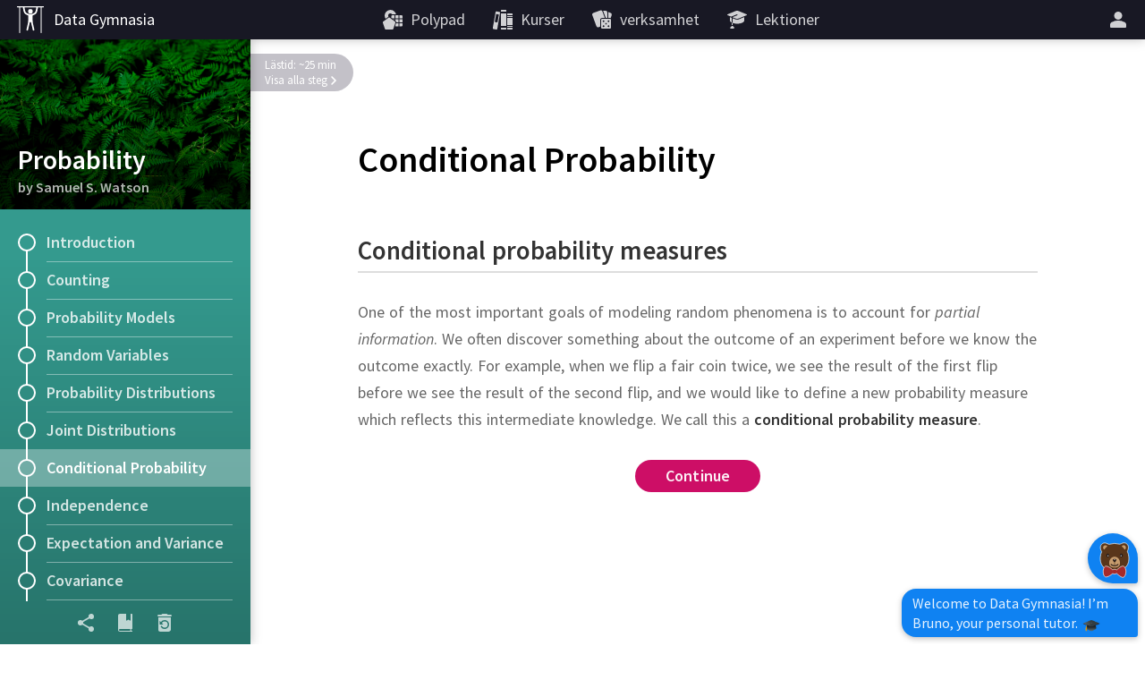

--- FILE ---
content_type: text/html; charset=utf-8
request_url: https://sv.mathigon.org/course/intro-probability/conditional-probability
body_size: 38127
content:
<!DOCTYPE html><html lang="sv" dir="ltr"><head><meta charset="utf-8"><meta http-equiv="X-UA-Compatible" content="IE=edge"><title>Conditional Probability – Probability – Mathigon</title><meta name="description" content="Introduction to mathematical probability, including probability models, conditional probability, expectation, and the central limit theorem."><meta name="format-detection" content="telephone=no"><link rel="canonical" href="https://sv.mathigon.org/course/intro-probability/conditional-probability"><link rel="alternate" hreflang="x-default" href="https://mathigon.org/course/intro-probability/conditional-probability"><link rel="alternate" hreflang="en" href="https://mathigon.org/course/intro-probability/conditional-probability"><link rel="alternate" hreflang="ar" href="https://ar.mathigon.org/course/intro-probability/conditional-probability"><link rel="alternate" hreflang="zh-CN" href="https://cn.mathigon.org/course/intro-probability/conditional-probability"><link rel="alternate" hreflang="de" href="https://de.mathigon.org/course/intro-probability/conditional-probability"><link rel="alternate" hreflang="es" href="https://es.mathigon.org/course/intro-probability/conditional-probability"><link rel="alternate" hreflang="et" href="https://et.mathigon.org/course/intro-probability/conditional-probability"><link rel="alternate" hreflang="fr" href="https://fr.mathigon.org/course/intro-probability/conditional-probability"><link rel="alternate" hreflang="hi" href="https://hi.mathigon.org/course/intro-probability/conditional-probability"><link rel="alternate" hreflang="he" href="https://he.mathigon.org/course/intro-probability/conditional-probability"><link rel="alternate" hreflang="hr" href="https://hr.mathigon.org/course/intro-probability/conditional-probability"><link rel="alternate" hreflang="id" href="https://id.mathigon.org/course/intro-probability/conditional-probability"><link rel="alternate" hreflang="it" href="https://it.mathigon.org/course/intro-probability/conditional-probability"><link rel="alternate" hreflang="ja" href="https://ja.mathigon.org/course/intro-probability/conditional-probability"><link rel="alternate" hreflang="ko" href="https://ko.mathigon.org/course/intro-probability/conditional-probability"><link rel="alternate" hreflang="nl" href="https://nl.mathigon.org/course/intro-probability/conditional-probability"><link rel="alternate" hreflang="pl" href="https://pl.mathigon.org/course/intro-probability/conditional-probability"><link rel="alternate" hreflang="pt" href="https://pt.mathigon.org/course/intro-probability/conditional-probability"><link rel="alternate" hreflang="ro" href="https://ro.mathigon.org/course/intro-probability/conditional-probability"><link rel="alternate" hreflang="ru" href="https://ru.mathigon.org/course/intro-probability/conditional-probability"><link rel="alternate" hreflang="sv" href="https://sv.mathigon.org/course/intro-probability/conditional-probability"><link rel="alternate" hreflang="th" href="https://th.mathigon.org/course/intro-probability/conditional-probability"><link rel="alternate" hreflang="tr" href="https://tr.mathigon.org/course/intro-probability/conditional-probability"><link rel="alternate" hreflang="uk" href="https://uk.mathigon.org/course/intro-probability/conditional-probability"><link rel="alternate" hreflang="vi" href="https://vi.mathigon.org/course/intro-probability/conditional-probability"><meta name="HandheldFriendly" content="True"><meta name="MobileOptimized" content="480"><meta name="viewport" content="width=device-width, initial-scale=1"><meta http-equiv="cleartype" content="on"><meta name="mobile-web-app-capable" content="yes"><meta name="mobile-web-app-title" content="Mathigon"><meta name="theme-color" content="#181824"><link rel="manifest" href="/manifest.json"><link rel="icon" sizes="64x64" href="/images/favicons/favicon-64.png"><link rel="icon" sizes="96x96" href="/images/favicons/favicon-96.png"><link rel="icon" sizes="192x192" href="/images/favicons/favicon-192.png"><meta name="apple-mobile-web-app-capable" content="yes"><meta name="apple-mobile-web-app-title" content="Mathigon"><meta name="apple-mobile-web-app-status-bar-style" content="black"><link rel="apple-touch-icon" href="/images/favicons/favicon-192.png"><meta name="apple-itunes-app" content="app-id=1467703797"><meta name="application-name" content="Mathigon"><meta name="msapplication-config" content="/images/favicons/ms-config.xml"><meta name="msapplication-tooltip" content="Introduction to mathematical probability, including probability models, conditional probability, expectation, and the central limit theorem."><meta name="msapplication-navbutton-color" content="#181824"><meta name="msapplication-TileColor" content="#181824"><meta name="msapplication-TileImage" content="/images/favicons/favicon-192.png"><meta name="msapplication-square150x150logo" content="/images/favicons/mstile-150.png"><meta name="msapplication-wide310x150logo" content="/images/favicons/mstile-310x150.png"><meta name="msapplication-square310x310logo" content="/images/favicons/mstile-310.png"><meta property="og:title" content="Conditional Probability – Probability – Mathigon"><meta property="og:description" content="Introduction to mathematical probability, including probability models, conditional probability, expectation, and the central limit theorem."><meta property="og:url" content="https://sv.mathigon.org/course/intro-probability/conditional-probability"><meta property="og:image" content="https://static.mathigon.org/tiles/intro-probability-conditional-probability-en.jpg"><meta property="og:image:width" content="720"><meta property="og:image:height" content="360"><meta property="og:type" content="website"><meta property="og:site_name" content="Mathigon"><meta property="fb:app_id" content="522356201246169"><meta name="twitter:card" content="summary_large_image"><meta name="twitter:site" content="@MathigonOrg"><meta name="twitter:creator" content="@PhilippLegner"><meta name="p:domain_verify" content="f3449a0f4b2a901b5cec0a33959ec8fe"><script type="application/ld+json">{
  "@context": "http://schema.org",
  "@type": "Organization",
  "name": "Mathigon",
  "url": "https://mathigon.org/",
  "logo": "https://mathigon.org/images/favicons/favicon-512.png",
  "sameAs": [
    "https://www.facebook.com/Mathigon",
    "https://twitter.com/MathigonOrg"
  ]
}
</script><script type="application/ld+json">{
  "@context": "http://schema.org",
  "@type": "CreativeWork",
  "name": "Probability",
  "description": "Introduction to mathematical probability, including probability models, conditional probability, expectation, and the central limit theorem.",
  "thumbnailUrl": "https://mathigon.org/content/intro-probability/hero.jpg",
  "image": "https://mathigon.org/content/intro-probability/hero.jpg",
  "learningResourceType": "textbook",
  "interactivityType": "active",
  "isFamilyFriendly": true,
  "educationalUse": "self study",
  "audience": {
    "@type": "EducationalAudience",
    "educationalRole": "student"
  },
  "publisher": {
    "@type": "Organization",
    "name": "Mathigon",
    "logo": "https://mathigon.org/images/favicons/favicon-512.png"
  }
}
</script><script>window.csrfToken = '7UakkyzfaxDV2kS5imtRwRgGsB3sVSHEGJA0I='</script><meta name="csrf-token" content="7UakkyzfaxDV2kS5imtRwRgGsB3sVSHEGJA0I="><link rel="dns-prefetch" href="https://static.mathigon.org"><link rel="preconnect" href="https://static.mathigon.org"><link href="https://fonts.googleapis.com/css?family=Source+Sans+Pro:400,600,300,400i,600i&amp;amp;subset=greek" rel="stylesheet" type="text/css"><link rel="dns-prefetch" href="https://fonts.googleapis.com"><link rel="preconnect" href="https://fonts.gstatic.com/" crossorigin><link href="/course.665a7b1eaf.css" rel="stylesheet"><link href="/content/intro-probability/styles.110de6c0ad.css" rel="stylesheet"></head><body><noscript class="warning"><div class="warning-body"><x-icon name="logo" size="100"></x-icon><p>Vänligen aktivera JavaScript i din webbläsare för att komma åt Mathigon.</p></div></noscript><!--[if IE]><div class="warning"><div class="warning-body"><x-icon name="logo" size="100"></x-icon><p>Tyvärr stöder Internet Explorer inte alla Mathigons funktioner. Vi rekommenderar att du använder &lt;a href=&quot;https://www.google.com/chrome/&quot; target=&quot;_blank&quot; rel=&quot;noopener&quot;&gt;Google Chrome&lt;/a&gt; .</p></div></div><![endif]--><header><a id="logo" href="/data-gymnasia" title="Data Gym"><img src="/images/third-party/gym.svg" alt="" width="36" height="36"><span>Data Gymnasia</span></a><button id="skip-nav">Hoppa över navigering</button><nav><div class="nav-item nav-large"><a class="nav-link" href="https://polypad.amplify.com"><x-icon name="polypad"></x-icon><span class="nav-text">Polypad</span></a></div><div class="nav-item nav-large"><a class="nav-link" href="/courses"><x-icon name="library"></x-icon><span class="nav-text">Kurser</span></a></div><div class="nav-item nav-large"><a class="nav-link" href="/activities"><x-icon name="activities"></x-icon><span class="nav-text">verksamhet</span></a></div><div class="nav-item nav-large"><a class="nav-link" href="https://polypad.amplify.com/lessons"><x-icon name="teacher"></x-icon><span class="nav-text">Lektioner</span></a></div></nav><nav style="margin-left:54px"><x-popup class="nav-item" animation="fade"><button class="nav-link narrow popup-target" id="login-btn" title="Mer"><x-icon class="nav-large" name="user"></x-icon><x-icon class="nav-small" name="more"></x-icon></button><div class="popup-body"><button class="nav-link" data-modal="login"><x-icon name="login"></x-icon>Logga in</button><a class="nav-link" href="/signup"><x-icon name="user"></x-icon>Skapa nytt konto</a><a class="nav-link nav-small" href="/courses"><x-icon name="library"></x-icon>Kurser</a><a class="nav-link nav-small" href="/polypad"><x-icon name="polypad"></x-icon>Polypad</a><a class="nav-link nav-small" href="/activities"><x-icon name="activities"></x-icon>verksamhet</a><a class="nav-link nav-small" href="/tasks"><x-icon name="teacher"></x-icon>Lektionsplaner</a><label class="nav-link"><x-icon name="brightness"></x-icon>Mörkt läge<div class="form-checkbox"><input class="show-labels" id="dark-mode" type="checkbox"><div class="control"></div></div></label></div></x-popup></nav></header><x-modal id="language"><button class="close"><x-icon name="close"></x-icon></button><div class="modal-body"><h2 class="text-center"><x-icon name="language" size="32"></x-icon> Ändra språk</h2><div class="locale-list"><a class="locale-link" href="https://mathigon.org/course/intro-probability/conditional-probability" data-host="https://mathigon.org"><img src="/images/flags/gb.png" width="36" height="36" alt="">English</a></div></div></x-modal><x-modal id="login"><button class="close"><x-icon name="close"></x-icon></button><div class="modal-body"><h2><x-icon name="user" size="32"></x-icon> Logga in på Mathigon</h2><div class="btn-row social"><a class="btn google" href="/auth/google"><x-icon name="google"></x-icon>Google</a><a class="btn microsoft" href="/auth/microsoft"><x-icon name="microsoft"></x-icon>Microsoft</a></div><div class="hr"><span>eller</span></div><form method="POST" action="/login"><input type="hidden" name="_csrf" value="7UakkyzfaxDV2kS5imtRwRgGsB3sVSHEGJA0I="><label class="form-field"><input type="text" name="email" placeholder="Email eller användarnamn" required autocomplete="email"><span class="placeholder">Email eller användarnamn</span></label><label class="form-field"><input class="form-field" id="password" type="password" name="password" placeholder="Lösenord" minlength="4" required autocomplete="password"><span class="placeholder">Lösenord</span></label><p class="btn-row"><a href="/signup">Nytt konto</a>&nbsp; &nbsp; &nbsp;<a href="/forgot">Återställ lösenord</a>&nbsp; &nbsp; &nbsp;<button class="btn btn-red" type="submit">Logga in</button></p></form></div></x-modal><main><x-course id="intro-probability" data-section="conditional-probability" data-goals="14"><x-course-sidebar style="background-color: #349a8e"><div class="sidebar-hero" style="background-image: url(/content/intro-probability/hero.jpg)"><div class="sidebar-hero-gradient"></div><div class="sidebar-title">Probability<div class="sidebar-author">by Samuel S. Watson</div></div></div><div class="sidebar-body"><a class="sidebar-row" href="/course/intro-probability/introduction"><x-progress r="10" p="0"></x-progress>Introduction<div class="connection"></div></a><a class="sidebar-row" href="/course/intro-probability/counting"><x-progress r="10" p="0"></x-progress>Counting<div class="connection"></div></a><a class="sidebar-row" href="/course/intro-probability/probability-models"><x-progress r="10" p="0"></x-progress>Probability Models<div class="connection"></div></a><a class="sidebar-row" href="/course/intro-probability/random-variables"><x-progress r="10" p="0"></x-progress>Random Variables<div class="connection"></div></a><a class="sidebar-row" href="/course/intro-probability/probability-distributions"><x-progress r="10" p="0"></x-progress>Probability Distributions<div class="connection"></div></a><a class="sidebar-row" href="/course/intro-probability/joint-distributions"><x-progress r="10" p="0"></x-progress>Joint Distributions<div class="connection"></div></a><div class="sidebar-row active"><x-progress r="10" p="0"></x-progress>Conditional Probability<div class="connection"></div></div><a class="sidebar-row" href="/course/intro-probability/independence"><x-progress r="10" p="0"></x-progress>Independence<div class="connection"></div></a><a class="sidebar-row" href="/course/intro-probability/expectation-and-variance"><x-progress r="10" p="0"></x-progress>Expectation and Variance<div class="connection"></div></a><a class="sidebar-row" href="/course/intro-probability/covariance"><x-progress r="10" p="0"></x-progress>Covariance<div class="connection"></div></a><a class="sidebar-row" href="/course/intro-probability/continuous-distributions"><x-progress r="10" p="0"></x-progress>Continuous Distributions<div class="connection"></div></a><a class="sidebar-row" href="/course/intro-probability/conditional-expectation"><x-progress r="10" p="0"></x-progress>Conditional Expectation<div class="connection"></div></a><a class="sidebar-row" href="/course/intro-probability/common-distributions"><x-progress r="10" p="0"></x-progress>Common Distributions<div class="connection"></div></a><a class="sidebar-row" href="/course/intro-probability/central-limit-theorem"><x-progress r="10" p="0"></x-progress>Central Limit Theorem<div class="connection"></div></a></div><div class="sidebar-footer"><button class="footer-link" data-modal="share"><x-icon name="share"></x-icon><div class="tooltip">Dela med sig</div></button><button class="footer-link s-hide" data-modal="glossary-search"><x-icon name="glossary"></x-icon><div class="tooltip">Ordlista</div></button><button class="footer-link" data-modal="reset"><x-icon name="reset"></x-icon><div class="tooltip">Återställ framsteg</div></button></div></x-course-sidebar><div class="sidebar-shadow"></div><div class="sidebar-toggle"><x-icon name="progress"></x-icon></div><x-modal id="share"><button class="close"><x-icon name="close"></x-icon></button><div class="modal-body"><h2><x-icon name="share" size="32"></x-icon> Dela med sig</h2><div class="share-row"><a class="btn classroom" title="Classroom" href="https://classroom.google.com/share?url=https://mathigon.org/course/intro-probability/conditional-probability&amp;title=Conditional Probability – Probability" target="_blank" rel="noopener"></a><a class="btn twitter" title="Twitter" href="https://twitter.com/intent/tweet?url=https://mathigon.org/course/intro-probability/conditional-probability&amp;text=Conditional Probability – Probability&amp;via=MathigonOrg" target="_blank" rel="noopener"><x-icon name="twitter" size="36"></x-icon></a><a class="btn facebook" title="Facebook" href="https://www.facebook.com/dialog/share?app_id=522356201246169&amp;display=page&amp;href=https://mathigon.org/course/intro-probability/conditional-probability" target="_blank" rel="noopener"><x-icon name="facebook" size="36"></x-icon></a><a class="btn pinterest" title="Pinterest" href="https://pinterest.com/pin/create/bookmarklet/?media=undefined&amp;url=https://mathigon.org/course/intro-probability/conditional-probability&amp;description=Conditional Probability – Probability" target="_blank" rel="noopener"><x-icon name="pinterest" size="36"></x-icon></a><a class="btn reddit" title="Reddit" href="https://reddit.com/submit?url=https://mathigon.org/course/intro-probability/conditional-probability&amp;title=Conditional Probability – Probability" target="_blank" rel="noopener"><x-icon name="reddit" size="36"></x-icon></a></div></div></x-modal><x-modal id="reset"><button class="close"><x-icon name="close" size="24"></x-icon></button><div class="modal-body"><h2><x-icon name="reset" size="32"></x-icon> Återställ framsteg</h2><p style="margin: 0">Detta tar bort dina framsteg och chattdata för alla kapitel i den här kursen och kan inte ångras!</p><form action="/course/intro-probability/reset" method="POST"><input type="hidden" name="_csrf" value="7UakkyzfaxDV2kS5imtRwRgGsB3sVSHEGJA0I="><p class="btn-row"><button class="btn btn-red" type="submit">Återställ nu</button></p></form></div></x-modal><x-modal id="glossary-search" data-display="flex"><button class="close"><x-icon name="close" size="24"></x-icon></button><div class="gloss-sidebar"><h2><x-icon name="glossary" size="32"></x-icon> Ordlista</h2><div class="gloss-search"><x-icon name="search" size="24"></x-icon><input type="text" placeholder="Sök…"></div><div class="gloss-list"></div></div><div class="gloss-body"><p class="text-center">Välj ett av nyckelorden till vänster ...</p></div></x-modal><x-modal class="light" id="glossary-modal"><button class="close"><x-icon name="close" size="24"></x-icon></button><div class="modal-body"></div></x-modal><article><h1 lang="en"><span class="course-title">Probability</span>Conditional Probability</h1><div class="reveal-banner off">Lästid: ~25 min<button class="complete">Visa alla steg<svg width="8" height="12"><path d="M 2 2 L 6 6 L 2 10"></path></svg></button></div><div class="steps" lang="en"><x-step id="conditional-probability" goals="next-0"><h2>Conditional probability measures</h2><p><span class="sentence">One of the most important goals of modeling random phenomena is to account for <em>partial information</em>. </span><span class="sentence">We often discover something about the outcome of an experiment before we know the outcome exactly. </span><span class="sentence">For example, when we flip a fair coin twice, we see the result of the first flip before we see the result of the second flip, and we would like to define a new probability measure which reflects this intermediate knowledge. </span><span class="sentence">We call this a <strong>conditional probability measure</strong>.</span></p><p><span class="sentence"><button class="next-step">Continue</button></span></p></x-step><x-step id="step-72" goals="next-0"><p><span class="sentence">Suppose we observe that the first of two flips is a tail. </span><span class="sentence">Then all of the <svg style="vertical-align: -0.025ex" width="1.407ex" height="1.027ex" class="mathjax" viewBox="0 -443 622 454"><title>\omega</title><defs><path id="MJX-261-TEX-I-1D714" d="M495 384Q495 406 514 424T555 443Q574 443 589 425T604 364Q604 334 592 278T555 155T483 38T377 -11Q297 -11 267 66Q266 68 260 61Q201 -11 125 -11Q15 -11 15 139Q15 230 56 325T123 434Q135 441 147 436Q160 429 160 418Q160 406 140 379T94 306T62 208Q61 202 61 187Q61 124 85 100T143 76Q201 76 245 129L253 137V156Q258 297 317 297Q348 297 348 261Q348 243 338 213T318 158L308 135Q309 133 310 129T318 115T334 97T358 83T393 76Q456 76 501 148T546 274Q546 305 533 325T508 357T495 384Z"></path></defs><g stroke="currentColor" fill="currentColor" stroke-width="0" transform="matrix(1 0 0 -1 0 0)"><g data-mml-node="math"><g data-mml-node="mi"><use xlink:href="#MJX-261-TEX-I-1D714"></use></g></g></g></svg>'s which are incompatible with this observation should receive a probability of zero under our conditional probability measure. </span><span class="sentence">Since we have no new information about the remaining <svg style="vertical-align: -0.025ex" width="1.407ex" height="1.027ex" class="mathjax" viewBox="0 -443 622 454"><title>\omega</title><defs><path id="MJX-261-TEX-I-1D714" d="M495 384Q495 406 514 424T555 443Q574 443 589 425T604 364Q604 334 592 278T555 155T483 38T377 -11Q297 -11 267 66Q266 68 260 61Q201 -11 125 -11Q15 -11 15 139Q15 230 56 325T123 434Q135 441 147 436Q160 429 160 418Q160 406 140 379T94 306T62 208Q61 202 61 187Q61 124 85 100T143 76Q201 76 245 129L253 137V156Q258 297 317 297Q348 297 348 261Q348 243 338 213T318 158L308 135Q309 133 310 129T318 115T334 97T358 83T393 76Q456 76 501 148T546 274Q546 305 533 325T508 357T495 384Z"></path></defs><g stroke="currentColor" fill="currentColor" stroke-width="0" transform="matrix(1 0 0 -1 0 0)"><g data-mml-node="math"><g data-mml-node="mi"><use xlink:href="#MJX-261-TEX-I-1D714"></use></g></g></g></svg>'s, it makes sense to keep their probabilities in the same proportions as in the original probability measure.</span></p><figure><img src="/content/intro-probability/images/conditional-mass.svg" alt=""><p class="caption">Consider the event <svg style="vertical-align: 0" width="1.729ex" height="1.538ex" class="mathjax" viewBox="0 -680 764 680"><title>E</title><defs><path id="MJX-260-TEX-I-1D438" d="M492 213Q472 213 472 226Q472 230 477 250T482 285Q482 316 461 323T364 330H312Q311 328 277 192T243 52Q243 48 254 48T334 46Q428 46 458 48T518 61Q567 77 599 117T670 248Q680 270 683 272Q690 274 698 274Q718 274 718 261Q613 7 608 2Q605 0 322 0H133Q31 0 31 11Q31 13 34 25Q38 41 42 43T65 46Q92 46 125 49Q139 52 144 61Q146 66 215 342T285 622Q285 629 281 629Q273 632 228 634H197Q191 640 191 642T193 659Q197 676 203 680H757Q764 676 764 669Q764 664 751 557T737 447Q735 440 717 440H705Q698 445 698 453L701 476Q704 500 704 528Q704 558 697 578T678 609T643 625T596 632T532 634H485Q397 633 392 631Q388 629 386 622Q385 619 355 499T324 377Q347 376 372 376H398Q464 376 489 391T534 472Q538 488 540 490T557 493Q562 493 565 493T570 492T572 491T574 487T577 483L544 351Q511 218 508 216Q505 213 492 213Z"></path></defs><g stroke="currentColor" fill="currentColor" stroke-width="0" transform="matrix(1 0 0 -1 0 0)"><g data-mml-node="math"><g data-mml-node="mi"><use xlink:href="#MJX-260-TEX-I-1D438"></use></g></g></g></svg> that the first flip is a tail. The conditional probability mass function XEQUATIONX1771XEQUATIONX given <svg style="vertical-align: 0" width="1.729ex" height="1.538ex" class="mathjax" viewBox="0 -680 764 680"><title>E</title><defs><path id="MJX-260-TEX-I-1D438" d="M492 213Q472 213 472 226Q472 230 477 250T482 285Q482 316 461 323T364 330H312Q311 328 277 192T243 52Q243 48 254 48T334 46Q428 46 458 48T518 61Q567 77 599 117T670 248Q680 270 683 272Q690 274 698 274Q718 274 718 261Q613 7 608 2Q605 0 322 0H133Q31 0 31 11Q31 13 34 25Q38 41 42 43T65 46Q92 46 125 49Q139 52 144 61Q146 66 215 342T285 622Q285 629 281 629Q273 632 228 634H197Q191 640 191 642T193 659Q197 676 203 680H757Q764 676 764 669Q764 664 751 557T737 447Q735 440 717 440H705Q698 445 698 453L701 476Q704 500 704 528Q704 558 697 578T678 609T643 625T596 632T532 634H485Q397 633 392 631Q388 629 386 622Q385 619 355 499T324 377Q347 376 372 376H398Q464 376 489 391T534 472Q538 488 540 490T557 493Q562 493 565 493T570 492T572 491T574 487T577 483L544 351Q511 218 508 216Q505 213 492 213Z"></path></defs><g stroke="currentColor" fill="currentColor" stroke-width="0" transform="matrix(1 0 0 -1 0 0)"><g data-mml-node="math"><g data-mml-node="mi"><use xlink:href="#MJX-260-TEX-I-1D438"></use></g></g></g></svg> assigns probability mass <svg style="vertical-align: -0.781ex" width="1.795ex" height="2.737ex" class="mathjax" viewBox="0 -864.9 793.6 1209.9"><title>\frac{1}{2}</title><defs><path id="MJX-170-TEX-N-31" d="M213 578L200 573Q186 568 160 563T102 556H83V602H102Q149 604 189 617T245 641T273 663Q275 666 285 666Q294 666 302 660V361L303 61Q310 54 315 52T339 48T401 46H427V0H416Q395 3 257 3Q121 3 100 0H88V46H114Q136 46 152 46T177 47T193 50T201 52T207 57T213 61V578Z"></path><path id="MJX-170-TEX-N-32" d="M109 429Q82 429 66 447T50 491Q50 562 103 614T235 666Q326 666 387 610T449 465Q449 422 429 383T381 315T301 241Q265 210 201 149L142 93L218 92Q375 92 385 97Q392 99 409 186V189H449V186Q448 183 436 95T421 3V0H50V19V31Q50 38 56 46T86 81Q115 113 136 137Q145 147 170 174T204 211T233 244T261 278T284 308T305 340T320 369T333 401T340 431T343 464Q343 527 309 573T212 619Q179 619 154 602T119 569T109 550Q109 549 114 549Q132 549 151 535T170 489Q170 464 154 447T109 429Z"></path></defs><g stroke="currentColor" fill="currentColor" stroke-width="0" transform="matrix(1 0 0 -1 0 0)"><g data-mml-node="math"><g data-mml-node="mfrac"><g data-mml-node="mn" transform="translate(220, 394) scale(0.707)"><use xlink:href="#MJX-170-TEX-N-31"></use></g><g data-mml-node="mn" transform="translate(220, -345) scale(0.707)"><use xlink:href="#MJX-170-TEX-N-32"></use></g><rect width="553.6" height="60" x="120" y="220"></rect></g></g></g></svg> to each of the <svg style="vertical-align: -0.025ex" width="1.407ex" height="1.027ex" class="mathjax" viewBox="0 -443 622 454"><title>\omega</title><defs><path id="MJX-261-TEX-I-1D714" d="M495 384Q495 406 514 424T555 443Q574 443 589 425T604 364Q604 334 592 278T555 155T483 38T377 -11Q297 -11 267 66Q266 68 260 61Q201 -11 125 -11Q15 -11 15 139Q15 230 56 325T123 434Q135 441 147 436Q160 429 160 418Q160 406 140 379T94 306T62 208Q61 202 61 187Q61 124 85 100T143 76Q201 76 245 129L253 137V156Q258 297 317 297Q348 297 348 261Q348 243 338 213T318 158L308 135Q309 133 310 129T318 115T334 97T358 83T393 76Q456 76 501 148T546 274Q546 305 533 325T508 357T495 384Z"></path></defs><g stroke="currentColor" fill="currentColor" stroke-width="0" transform="matrix(1 0 0 -1 0 0)"><g data-mml-node="math"><g data-mml-node="mi"><use xlink:href="#MJX-261-TEX-I-1D714"></use></g></g></g></svg>'s in <svg style="vertical-align: 0" width="1.729ex" height="1.538ex" class="mathjax" viewBox="0 -680 764 680"><title>E</title><defs><path id="MJX-260-TEX-I-1D438" d="M492 213Q472 213 472 226Q472 230 477 250T482 285Q482 316 461 323T364 330H312Q311 328 277 192T243 52Q243 48 254 48T334 46Q428 46 458 48T518 61Q567 77 599 117T670 248Q680 270 683 272Q690 274 698 274Q718 274 718 261Q613 7 608 2Q605 0 322 0H133Q31 0 31 11Q31 13 34 25Q38 41 42 43T65 46Q92 46 125 49Q139 52 144 61Q146 66 215 342T285 622Q285 629 281 629Q273 632 228 634H197Q191 640 191 642T193 659Q197 676 203 680H757Q764 676 764 669Q764 664 751 557T737 447Q735 440 717 440H705Q698 445 698 453L701 476Q704 500 704 528Q704 558 697 578T678 609T643 625T596 632T532 634H485Q397 633 392 631Q388 629 386 622Q385 619 355 499T324 377Q347 376 372 376H398Q464 376 489 391T534 472Q538 488 540 490T557 493Q562 493 565 493T570 492T572 491T574 487T577 483L544 351Q511 218 508 216Q505 213 492 213Z"></path></defs><g stroke="currentColor" fill="currentColor" stroke-width="0" transform="matrix(1 0 0 -1 0 0)"><g data-mml-node="math"><g data-mml-node="mi"><use xlink:href="#MJX-260-TEX-I-1D438"></use></g></g></g></svg>.</p></figure><p><span class="sentence"><button class="next-step">Continue</button></span></p></x-step><x-step id="step-73" goals="next-0"><p><span class="sentence">These two observations are sufficient to fully determine the conditional probability measure. </span><span class="sentence">In other words, to condition on an event <span class="nowrap"><svg style="vertical-align: 0" width="1.729ex" height="1.538ex" class="mathjax" viewBox="0 -680 764 680"><title>E</title><defs><path id="MJX-260-TEX-I-1D438" d="M492 213Q472 213 472 226Q472 230 477 250T482 285Q482 316 461 323T364 330H312Q311 328 277 192T243 52Q243 48 254 48T334 46Q428 46 458 48T518 61Q567 77 599 117T670 248Q680 270 683 272Q690 274 698 274Q718 274 718 261Q613 7 608 2Q605 0 322 0H133Q31 0 31 11Q31 13 34 25Q38 41 42 43T65 46Q92 46 125 49Q139 52 144 61Q146 66 215 342T285 622Q285 629 281 629Q273 632 228 634H197Q191 640 191 642T193 659Q197 676 203 680H757Q764 676 764 669Q764 664 751 557T737 447Q735 440 717 440H705Q698 445 698 453L701 476Q704 500 704 528Q704 558 697 578T678 609T643 625T596 632T532 634H485Q397 633 392 631Q388 629 386 622Q385 619 355 499T324 377Q347 376 372 376H398Q464 376 489 391T534 472Q538 488 540 490T557 493Q562 493 565 493T570 492T572 491T574 487T577 483L544 351Q511 218 508 216Q505 213 492 213Z"></path></defs><g stroke="currentColor" fill="currentColor" stroke-width="0" transform="matrix(1 0 0 -1 0 0)"><g data-mml-node="math"><g data-mml-node="mi"><use xlink:href="#MJX-260-TEX-I-1D438"></use></g></g></g></svg>,</span> we set the masses at elements of <svg style="vertical-align: 0" width="2.668ex" height="1.557ex" class="mathjax" viewBox="0 -688.3 1179.3 688.3"><title>E^\mathsf{c}</title><defs><path id="MJX-479-TEX-I-1D438" d="M492 213Q472 213 472 226Q472 230 477 250T482 285Q482 316 461 323T364 330H312Q311 328 277 192T243 52Q243 48 254 48T334 46Q428 46 458 48T518 61Q567 77 599 117T670 248Q680 270 683 272Q690 274 698 274Q718 274 718 261Q613 7 608 2Q605 0 322 0H133Q31 0 31 11Q31 13 34 25Q38 41 42 43T65 46Q92 46 125 49Q139 52 144 61Q146 66 215 342T285 622Q285 629 281 629Q273 632 228 634H197Q191 640 191 642T193 659Q197 676 203 680H757Q764 676 764 669Q764 664 751 557T737 447Q735 440 717 440H705Q698 445 698 453L701 476Q704 500 704 528Q704 558 697 578T678 609T643 625T596 632T532 634H485Q397 633 392 631Q388 629 386 622Q385 619 355 499T324 377Q347 376 372 376H398Q464 376 489 391T534 472Q538 488 540 490T557 493Q562 493 565 493T570 492T572 491T574 487T577 483L544 351Q511 218 508 216Q505 213 492 213Z"></path><path id="MJX-479-TEX-SS-1D5BC" d="M34 223Q34 327 99 393T245 460Q290 460 301 459Q328 455 354 445T395 427T410 415L396 338L386 344Q377 349 362 357T335 370Q305 381 258 381H252Q182 381 146 315Q126 275 126 224Q126 158 159 113T255 68Q329 68 394 106L408 114L410 93Q411 72 412 52L414 32Q407 27 394 20T338 2T252 -10Q156 -10 95 58T34 223Z"></path></defs><g stroke="currentColor" fill="currentColor" stroke-width="0" transform="matrix(1 0 0 -1 0 0)"><g data-mml-node="math"><g data-mml-node="msup"><g data-mml-node="mi"><use xlink:href="#MJX-479-TEX-I-1D438"></use></g><g data-mml-node="TeXAtom" transform="translate(815.3, 363) scale(0.707)" data-mjx-texclass="ORD"><g data-mml-node="mi"><use xlink:href="#MJX-479-TEX-SS-1D5BC"></use></g></g></g></g></g></svg> to 0 and multiply the amount of mass at each point in <svg style="vertical-align: 0" width="1.729ex" height="1.538ex" class="mathjax" viewBox="0 -680 764 680"><title>E</title><defs><path id="MJX-260-TEX-I-1D438" d="M492 213Q472 213 472 226Q472 230 477 250T482 285Q482 316 461 323T364 330H312Q311 328 277 192T243 52Q243 48 254 48T334 46Q428 46 458 48T518 61Q567 77 599 117T670 248Q680 270 683 272Q690 274 698 274Q718 274 718 261Q613 7 608 2Q605 0 322 0H133Q31 0 31 11Q31 13 34 25Q38 41 42 43T65 46Q92 46 125 49Q139 52 144 61Q146 66 215 342T285 622Q285 629 281 629Q273 632 228 634H197Q191 640 191 642T193 659Q197 676 203 680H757Q764 676 764 669Q764 664 751 557T737 447Q735 440 717 440H705Q698 445 698 453L701 476Q704 500 704 528Q704 558 697 578T678 609T643 625T596 632T532 634H485Q397 633 392 631Q388 629 386 622Q385 619 355 499T324 377Q347 376 372 376H398Q464 376 489 391T534 472Q538 488 540 490T557 493Q562 493 565 493T570 492T572 491T574 487T577 483L544 351Q511 218 508 216Q505 213 492 213Z"></path></defs><g stroke="currentColor" fill="currentColor" stroke-width="0" transform="matrix(1 0 0 -1 0 0)"><g data-mml-node="math"><g data-mml-node="mi"><use xlink:href="#MJX-260-TEX-I-1D438"></use></g></g></g></svg> by <svg style="vertical-align: -0.566ex" width="7.133ex" height="2.262ex" class="mathjax" viewBox="0 -750 3153 1000"><title>1/\mathbb{P}(E)</title><defs><path id="MJX-628-TEX-N-31" d="M213 578L200 573Q186 568 160 563T102 556H83V602H102Q149 604 189 617T245 641T273 663Q275 666 285 666Q294 666 302 660V361L303 61Q310 54 315 52T339 48T401 46H427V0H416Q395 3 257 3Q121 3 100 0H88V46H114Q136 46 152 46T177 47T193 50T201 52T207 57T213 61V578Z"></path><path id="MJX-628-TEX-N-2F" d="M423 750Q432 750 438 744T444 730Q444 725 271 248T92 -240Q85 -250 75 -250Q68 -250 62 -245T56 -231Q56 -221 230 257T407 740Q411 750 423 750Z"></path><path id="MJX-628-TEX-D-2119" d="M16 666Q16 675 28 683H195Q334 683 370 682T437 672Q511 657 554 611T597 495Q597 343 404 309Q402 308 401 308Q381 303 319 303H261V181Q261 157 262 120Q262 60 267 50T304 36Q310 35 313 35Q352 35 352 17Q352 10 346 3L339 -1H28Q16 5 16 16Q16 35 53 35Q68 36 75 37T87 42T95 52Q98 61 98 341T95 630Q91 640 83 643T53 648Q16 648 16 666ZM235 35Q228 46 227 84Q226 129 226 337V621L230 635L237 648H128Q128 647 133 632Q136 620 136 341Q136 64 133 50L128 35H235ZM301 341H313Q339 341 354 344T389 362T417 410T426 498Q426 586 401 616T322 647Q301 647 293 643Q271 637 264 621Q261 617 261 479V341H301ZM429 350Q431 350 443 353T476 367T515 391T548 432T562 490Q562 550 524 592Q507 607 484 619Q481 621 448 635L433 639L439 621Q462 578 462 506Q462 448 454 413T437 366T428 350H429Z"></path><path id="MJX-628-TEX-N-28" d="M94 250Q94 319 104 381T127 488T164 576T202 643T244 695T277 729T302 750H315H319Q333 750 333 741Q333 738 316 720T275 667T226 581T184 443T167 250T184 58T225 -81T274 -167T316 -220T333 -241Q333 -250 318 -250H315H302L274 -226Q180 -141 137 -14T94 250Z"></path><path id="MJX-628-TEX-I-1D438" d="M492 213Q472 213 472 226Q472 230 477 250T482 285Q482 316 461 323T364 330H312Q311 328 277 192T243 52Q243 48 254 48T334 46Q428 46 458 48T518 61Q567 77 599 117T670 248Q680 270 683 272Q690 274 698 274Q718 274 718 261Q613 7 608 2Q605 0 322 0H133Q31 0 31 11Q31 13 34 25Q38 41 42 43T65 46Q92 46 125 49Q139 52 144 61Q146 66 215 342T285 622Q285 629 281 629Q273 632 228 634H197Q191 640 191 642T193 659Q197 676 203 680H757Q764 676 764 669Q764 664 751 557T737 447Q735 440 717 440H705Q698 445 698 453L701 476Q704 500 704 528Q704 558 697 578T678 609T643 625T596 632T532 634H485Q397 633 392 631Q388 629 386 622Q385 619 355 499T324 377Q347 376 372 376H398Q464 376 489 391T534 472Q538 488 540 490T557 493Q562 493 565 493T570 492T572 491T574 487T577 483L544 351Q511 218 508 216Q505 213 492 213Z"></path><path id="MJX-628-TEX-N-29" d="M60 749L64 750Q69 750 74 750H86L114 726Q208 641 251 514T294 250Q294 182 284 119T261 12T224 -76T186 -143T145 -194T113 -227T90 -246Q87 -249 86 -250H74Q66 -250 63 -250T58 -247T55 -238Q56 -237 66 -225Q221 -64 221 250T66 725Q56 737 55 738Q55 746 60 749Z"></path></defs><g stroke="currentColor" fill="currentColor" stroke-width="0" transform="matrix(1 0 0 -1 0 0)"><g data-mml-node="math"><g data-mml-node="mn"><use xlink:href="#MJX-628-TEX-N-31"></use></g><g data-mml-node="TeXAtom" data-mjx-texclass="ORD" transform="translate(500, 0)"><g data-mml-node="mo"><use xlink:href="#MJX-628-TEX-N-2F"></use></g></g><g data-mml-node="TeXAtom" data-mjx-texclass="ORD" transform="translate(1000, 0)"><g data-mml-node="mi"><use xlink:href="#MJX-628-TEX-D-2119"></use></g></g><g data-mml-node="mo" transform="translate(1611, 0)"><use xlink:href="#MJX-628-TEX-N-28"></use></g><g data-mml-node="mi" transform="translate(2000, 0)"><use xlink:href="#MJX-628-TEX-I-1D438"></use></g><g data-mml-node="mo" transform="translate(2764, 0)"><use xlink:href="#MJX-628-TEX-N-29"></use></g></g></g></svg> to get the total mass up to 1 without changing the proportions:</span></p><div class="definition"> <p><span class="sentence"><strong>Definition</strong></span><br><span class="sentence">Given a probability space <svg style="vertical-align: -0.566ex" width="5.782ex" height="2.262ex" class="mathjax" viewBox="0 -750 2555.7 1000"><title>(\Omega, \mathbb{P})</title><defs><path id="MJX-464-TEX-N-28" d="M94 250Q94 319 104 381T127 488T164 576T202 643T244 695T277 729T302 750H315H319Q333 750 333 741Q333 738 316 720T275 667T226 581T184 443T167 250T184 58T225 -81T274 -167T316 -220T333 -241Q333 -250 318 -250H315H302L274 -226Q180 -141 137 -14T94 250Z"></path><path id="MJX-464-TEX-N-3A9" d="M55 454Q55 503 75 546T127 617T197 665T272 695T337 704H352Q396 704 404 703Q527 687 596 615T666 454Q666 392 635 330T559 200T499 83V80H543Q589 81 600 83T617 93Q622 102 629 135T636 172L637 177H677V175L660 89Q645 3 644 2V0H552H488Q461 0 456 3T451 20Q451 89 499 235T548 455Q548 512 530 555T483 622T424 656T361 668Q332 668 303 658T243 626T193 560T174 456Q174 380 222 233T270 20Q270 7 263 0H77V2Q76 3 61 89L44 175V177H84L85 172Q85 171 88 155T96 119T104 93Q109 86 120 84T178 80H222V83Q206 132 162 199T87 329T55 454Z"></path><path id="MJX-464-TEX-N-2C" d="M78 35T78 60T94 103T137 121Q165 121 187 96T210 8Q210 -27 201 -60T180 -117T154 -158T130 -185T117 -194Q113 -194 104 -185T95 -172Q95 -168 106 -156T131 -126T157 -76T173 -3V9L172 8Q170 7 167 6T161 3T152 1T140 0Q113 0 96 17Z"></path><path id="MJX-464-TEX-D-2119" d="M16 666Q16 675 28 683H195Q334 683 370 682T437 672Q511 657 554 611T597 495Q597 343 404 309Q402 308 401 308Q381 303 319 303H261V181Q261 157 262 120Q262 60 267 50T304 36Q310 35 313 35Q352 35 352 17Q352 10 346 3L339 -1H28Q16 5 16 16Q16 35 53 35Q68 36 75 37T87 42T95 52Q98 61 98 341T95 630Q91 640 83 643T53 648Q16 648 16 666ZM235 35Q228 46 227 84Q226 129 226 337V621L230 635L237 648H128Q128 647 133 632Q136 620 136 341Q136 64 133 50L128 35H235ZM301 341H313Q339 341 354 344T389 362T417 410T426 498Q426 586 401 616T322 647Q301 647 293 643Q271 637 264 621Q261 617 261 479V341H301ZM429 350Q431 350 443 353T476 367T515 391T548 432T562 490Q562 550 524 592Q507 607 484 619Q481 621 448 635L433 639L439 621Q462 578 462 506Q462 448 454 413T437 366T428 350H429Z"></path><path id="MJX-464-TEX-N-29" d="M60 749L64 750Q69 750 74 750H86L114 726Q208 641 251 514T294 250Q294 182 284 119T261 12T224 -76T186 -143T145 -194T113 -227T90 -246Q87 -249 86 -250H74Q66 -250 63 -250T58 -247T55 -238Q56 -237 66 -225Q221 -64 221 250T66 725Q56 737 55 738Q55 746 60 749Z"></path></defs><g stroke="currentColor" fill="currentColor" stroke-width="0" transform="matrix(1 0 0 -1 0 0)"><g data-mml-node="math"><g data-mml-node="mo"><use xlink:href="#MJX-464-TEX-N-28"></use></g><g data-mml-node="mi" transform="translate(389, 0)"><use xlink:href="#MJX-464-TEX-N-3A9"></use></g><g data-mml-node="mo" transform="translate(1111, 0)"><use xlink:href="#MJX-464-TEX-N-2C"></use></g><g data-mml-node="TeXAtom" data-mjx-texclass="ORD" transform="translate(1555.7, 0)"><g data-mml-node="mi"><use xlink:href="#MJX-464-TEX-D-2119"></use></g></g><g data-mml-node="mo" transform="translate(2166.7, 0)"><use xlink:href="#MJX-464-TEX-N-29"></use></g></g></g></svg> and an event <svg style="vertical-align: -0.09ex" width="6.379ex" height="1.683ex" class="mathjax" viewBox="0 -704 2819.6 744"><title>E \subset \Omega</title><defs><path id="MJX-462-TEX-I-1D438" d="M492 213Q472 213 472 226Q472 230 477 250T482 285Q482 316 461 323T364 330H312Q311 328 277 192T243 52Q243 48 254 48T334 46Q428 46 458 48T518 61Q567 77 599 117T670 248Q680 270 683 272Q690 274 698 274Q718 274 718 261Q613 7 608 2Q605 0 322 0H133Q31 0 31 11Q31 13 34 25Q38 41 42 43T65 46Q92 46 125 49Q139 52 144 61Q146 66 215 342T285 622Q285 629 281 629Q273 632 228 634H197Q191 640 191 642T193 659Q197 676 203 680H757Q764 676 764 669Q764 664 751 557T737 447Q735 440 717 440H705Q698 445 698 453L701 476Q704 500 704 528Q704 558 697 578T678 609T643 625T596 632T532 634H485Q397 633 392 631Q388 629 386 622Q385 619 355 499T324 377Q347 376 372 376H398Q464 376 489 391T534 472Q538 488 540 490T557 493Q562 493 565 493T570 492T572 491T574 487T577 483L544 351Q511 218 508 216Q505 213 492 213Z"></path><path id="MJX-462-TEX-N-2282" d="M84 250Q84 372 166 450T360 539Q361 539 370 539T395 539T430 540T475 540T524 540H679Q694 532 694 520Q694 511 681 501L522 500H470H441Q366 500 338 496T266 472Q244 461 224 446T179 404T139 337T124 250V245Q124 157 185 89Q244 25 328 7Q348 2 366 2T522 0H681Q694 -10 694 -20Q694 -32 679 -40H526Q510 -40 480 -40T434 -41Q350 -41 289 -25T172 45Q84 127 84 250Z"></path><path id="MJX-462-TEX-N-3A9" d="M55 454Q55 503 75 546T127 617T197 665T272 695T337 704H352Q396 704 404 703Q527 687 596 615T666 454Q666 392 635 330T559 200T499 83V80H543Q589 81 600 83T617 93Q622 102 629 135T636 172L637 177H677V175L660 89Q645 3 644 2V0H552H488Q461 0 456 3T451 20Q451 89 499 235T548 455Q548 512 530 555T483 622T424 656T361 668Q332 668 303 658T243 626T193 560T174 456Q174 380 222 233T270 20Q270 7 263 0H77V2Q76 3 61 89L44 175V177H84L85 172Q85 171 88 155T96 119T104 93Q109 86 120 84T178 80H222V83Q206 132 162 199T87 329T55 454Z"></path></defs><g stroke="currentColor" fill="currentColor" stroke-width="0" transform="matrix(1 0 0 -1 0 0)"><g data-mml-node="math"><g data-mml-node="mi"><use xlink:href="#MJX-462-TEX-I-1D438"></use></g><g data-mml-node="mo" transform="translate(1041.8, 0)"><use xlink:href="#MJX-462-TEX-N-2282"></use></g><g data-mml-node="mi" transform="translate(2097.6, 0)"><use xlink:href="#MJX-462-TEX-N-3A9"></use></g></g></g></svg> whose probability is positive, the <em>conditional probability mass function</em> given <span class="nowrap"><svg style="vertical-align: 0" width="1.729ex" height="1.538ex" class="mathjax" viewBox="0 -680 764 680"><title>E</title><defs><path id="MJX-260-TEX-I-1D438" d="M492 213Q472 213 472 226Q472 230 477 250T482 285Q482 316 461 323T364 330H312Q311 328 277 192T243 52Q243 48 254 48T334 46Q428 46 458 48T518 61Q567 77 599 117T670 248Q680 270 683 272Q690 274 698 274Q718 274 718 261Q613 7 608 2Q605 0 322 0H133Q31 0 31 11Q31 13 34 25Q38 41 42 43T65 46Q92 46 125 49Q139 52 144 61Q146 66 215 342T285 622Q285 629 281 629Q273 632 228 634H197Q191 640 191 642T193 659Q197 676 203 680H757Q764 676 764 669Q764 664 751 557T737 447Q735 440 717 440H705Q698 445 698 453L701 476Q704 500 704 528Q704 558 697 578T678 609T643 625T596 632T532 634H485Q397 633 392 631Q388 629 386 622Q385 619 355 499T324 377Q347 376 372 376H398Q464 376 489 391T534 472Q538 488 540 490T557 493Q562 493 565 493T570 492T572 491T574 487T577 483L544 351Q511 218 508 216Q505 213 492 213Z"></path></defs><g stroke="currentColor" fill="currentColor" stroke-width="0" transform="matrix(1 0 0 -1 0 0)"><g data-mml-node="math"><g data-mml-node="mi"><use xlink:href="#MJX-260-TEX-I-1D438"></use></g></g></g></svg>,</span> written as <svg style="vertical-align: -0.566ex" width="12.438ex" height="2.262ex" class="mathjax" viewBox="0 -750 5497.6 1000"><title>\omega \mapsto m(\omega | E)</title><defs><path id="MJX-825-TEX-I-1D714" d="M495 384Q495 406 514 424T555 443Q574 443 589 425T604 364Q604 334 592 278T555 155T483 38T377 -11Q297 -11 267 66Q266 68 260 61Q201 -11 125 -11Q15 -11 15 139Q15 230 56 325T123 434Q135 441 147 436Q160 429 160 418Q160 406 140 379T94 306T62 208Q61 202 61 187Q61 124 85 100T143 76Q201 76 245 129L253 137V156Q258 297 317 297Q348 297 348 261Q348 243 338 213T318 158L308 135Q309 133 310 129T318 115T334 97T358 83T393 76Q456 76 501 148T546 274Q546 305 533 325T508 357T495 384Z"></path><path id="MJX-825-TEX-N-21A6" d="M95 155V109Q95 83 92 73T75 63Q61 63 58 74T54 130Q54 140 54 180T55 250Q55 421 57 425Q61 437 75 437Q88 437 91 428T95 393V345V270H835Q719 357 692 493Q692 494 692 496T691 499Q691 511 708 511H711Q720 511 723 510T729 506T732 497T735 481T743 456Q765 389 816 336T935 261Q944 258 944 250Q944 244 939 241T915 231T877 212Q836 186 806 152T761 85T740 35T732 4Q730 -6 727 -8T711 -11Q691 -11 691 0Q691 7 696 25Q728 151 835 230H95V155Z"></path><path id="MJX-825-TEX-I-1D45A" d="M21 287Q22 293 24 303T36 341T56 388T88 425T132 442T175 435T205 417T221 395T229 376L231 369Q231 367 232 367L243 378Q303 442 384 442Q401 442 415 440T441 433T460 423T475 411T485 398T493 385T497 373T500 364T502 357L510 367Q573 442 659 442Q713 442 746 415T780 336Q780 285 742 178T704 50Q705 36 709 31T724 26Q752 26 776 56T815 138Q818 149 821 151T837 153Q857 153 857 145Q857 144 853 130Q845 101 831 73T785 17T716 -10Q669 -10 648 17T627 73Q627 92 663 193T700 345Q700 404 656 404H651Q565 404 506 303L499 291L466 157Q433 26 428 16Q415 -11 385 -11Q372 -11 364 -4T353 8T350 18Q350 29 384 161L420 307Q423 322 423 345Q423 404 379 404H374Q288 404 229 303L222 291L189 157Q156 26 151 16Q138 -11 108 -11Q95 -11 87 -5T76 7T74 17Q74 30 112 181Q151 335 151 342Q154 357 154 369Q154 405 129 405Q107 405 92 377T69 316T57 280Q55 278 41 278H27Q21 284 21 287Z"></path><path id="MJX-825-TEX-N-28" d="M94 250Q94 319 104 381T127 488T164 576T202 643T244 695T277 729T302 750H315H319Q333 750 333 741Q333 738 316 720T275 667T226 581T184 443T167 250T184 58T225 -81T274 -167T316 -220T333 -241Q333 -250 318 -250H315H302L274 -226Q180 -141 137 -14T94 250Z"></path><path id="MJX-825-TEX-N-7C" d="M139 -249H137Q125 -249 119 -235V251L120 737Q130 750 139 750Q152 750 159 735V-235Q151 -249 141 -249H139Z"></path><path id="MJX-825-TEX-I-1D438" d="M492 213Q472 213 472 226Q472 230 477 250T482 285Q482 316 461 323T364 330H312Q311 328 277 192T243 52Q243 48 254 48T334 46Q428 46 458 48T518 61Q567 77 599 117T670 248Q680 270 683 272Q690 274 698 274Q718 274 718 261Q613 7 608 2Q605 0 322 0H133Q31 0 31 11Q31 13 34 25Q38 41 42 43T65 46Q92 46 125 49Q139 52 144 61Q146 66 215 342T285 622Q285 629 281 629Q273 632 228 634H197Q191 640 191 642T193 659Q197 676 203 680H757Q764 676 764 669Q764 664 751 557T737 447Q735 440 717 440H705Q698 445 698 453L701 476Q704 500 704 528Q704 558 697 578T678 609T643 625T596 632T532 634H485Q397 633 392 631Q388 629 386 622Q385 619 355 499T324 377Q347 376 372 376H398Q464 376 489 391T534 472Q538 488 540 490T557 493Q562 493 565 493T570 492T572 491T574 487T577 483L544 351Q511 218 508 216Q505 213 492 213Z"></path><path id="MJX-825-TEX-N-29" d="M60 749L64 750Q69 750 74 750H86L114 726Q208 641 251 514T294 250Q294 182 284 119T261 12T224 -76T186 -143T145 -194T113 -227T90 -246Q87 -249 86 -250H74Q66 -250 63 -250T58 -247T55 -238Q56 -237 66 -225Q221 -64 221 250T66 725Q56 737 55 738Q55 746 60 749Z"></path></defs><g stroke="currentColor" fill="currentColor" stroke-width="0" transform="matrix(1 0 0 -1 0 0)"><g data-mml-node="math"><g data-mml-node="mi"><use xlink:href="#MJX-825-TEX-I-1D714"></use></g><g data-mml-node="mo" transform="translate(899.8, 0)"><use xlink:href="#MJX-825-TEX-N-21A6"></use></g><g data-mml-node="mi" transform="translate(2177.6, 0)"><use xlink:href="#MJX-825-TEX-I-1D45A"></use></g><g data-mml-node="mo" transform="translate(3055.6, 0)"><use xlink:href="#MJX-825-TEX-N-28"></use></g><g data-mml-node="mi" transform="translate(3444.6, 0)"><use xlink:href="#MJX-825-TEX-I-1D714"></use></g><g data-mml-node="mo" transform="translate(4066.6, 0)"><use xlink:href="#MJX-825-TEX-N-7C"></use></g><g data-mml-node="mi" transform="translate(4344.6, 0)"><use xlink:href="#MJX-825-TEX-I-1D438"></use></g><g data-mml-node="mo" transform="translate(5108.6, 0)"><use xlink:href="#MJX-825-TEX-N-29"></use></g></g></g></svg> is defined by</span></p><p class="text-center"><span class="sentence"><svg style="vertical-align: -2.827ex" width="29.226ex" height="6.785ex" class="mathjax" viewBox="0 -1749.5 12918 2999"><title>\begin{align*}m(\omega | E) = \begin{cases} \frac{m(\omega)}{P(E)} &amp; \text{if }\omega \in E \\\ 0 &amp; \text{otherwise}. \end{cases}\end{align*}</title><defs><path id="MJX-910-TEX-I-1D45A" d="M21 287Q22 293 24 303T36 341T56 388T88 425T132 442T175 435T205 417T221 395T229 376L231 369Q231 367 232 367L243 378Q303 442 384 442Q401 442 415 440T441 433T460 423T475 411T485 398T493 385T497 373T500 364T502 357L510 367Q573 442 659 442Q713 442 746 415T780 336Q780 285 742 178T704 50Q705 36 709 31T724 26Q752 26 776 56T815 138Q818 149 821 151T837 153Q857 153 857 145Q857 144 853 130Q845 101 831 73T785 17T716 -10Q669 -10 648 17T627 73Q627 92 663 193T700 345Q700 404 656 404H651Q565 404 506 303L499 291L466 157Q433 26 428 16Q415 -11 385 -11Q372 -11 364 -4T353 8T350 18Q350 29 384 161L420 307Q423 322 423 345Q423 404 379 404H374Q288 404 229 303L222 291L189 157Q156 26 151 16Q138 -11 108 -11Q95 -11 87 -5T76 7T74 17Q74 30 112 181Q151 335 151 342Q154 357 154 369Q154 405 129 405Q107 405 92 377T69 316T57 280Q55 278 41 278H27Q21 284 21 287Z"></path><path id="MJX-910-TEX-N-28" d="M94 250Q94 319 104 381T127 488T164 576T202 643T244 695T277 729T302 750H315H319Q333 750 333 741Q333 738 316 720T275 667T226 581T184 443T167 250T184 58T225 -81T274 -167T316 -220T333 -241Q333 -250 318 -250H315H302L274 -226Q180 -141 137 -14T94 250Z"></path><path id="MJX-910-TEX-I-1D714" d="M495 384Q495 406 514 424T555 443Q574 443 589 425T604 364Q604 334 592 278T555 155T483 38T377 -11Q297 -11 267 66Q266 68 260 61Q201 -11 125 -11Q15 -11 15 139Q15 230 56 325T123 434Q135 441 147 436Q160 429 160 418Q160 406 140 379T94 306T62 208Q61 202 61 187Q61 124 85 100T143 76Q201 76 245 129L253 137V156Q258 297 317 297Q348 297 348 261Q348 243 338 213T318 158L308 135Q309 133 310 129T318 115T334 97T358 83T393 76Q456 76 501 148T546 274Q546 305 533 325T508 357T495 384Z"></path><path id="MJX-910-TEX-N-7C" d="M139 -249H137Q125 -249 119 -235V251L120 737Q130 750 139 750Q152 750 159 735V-235Q151 -249 141 -249H139Z"></path><path id="MJX-910-TEX-I-1D438" d="M492 213Q472 213 472 226Q472 230 477 250T482 285Q482 316 461 323T364 330H312Q311 328 277 192T243 52Q243 48 254 48T334 46Q428 46 458 48T518 61Q567 77 599 117T670 248Q680 270 683 272Q690 274 698 274Q718 274 718 261Q613 7 608 2Q605 0 322 0H133Q31 0 31 11Q31 13 34 25Q38 41 42 43T65 46Q92 46 125 49Q139 52 144 61Q146 66 215 342T285 622Q285 629 281 629Q273 632 228 634H197Q191 640 191 642T193 659Q197 676 203 680H757Q764 676 764 669Q764 664 751 557T737 447Q735 440 717 440H705Q698 445 698 453L701 476Q704 500 704 528Q704 558 697 578T678 609T643 625T596 632T532 634H485Q397 633 392 631Q388 629 386 622Q385 619 355 499T324 377Q347 376 372 376H398Q464 376 489 391T534 472Q538 488 540 490T557 493Q562 493 565 493T570 492T572 491T574 487T577 483L544 351Q511 218 508 216Q505 213 492 213Z"></path><path id="MJX-910-TEX-N-29" d="M60 749L64 750Q69 750 74 750H86L114 726Q208 641 251 514T294 250Q294 182 284 119T261 12T224 -76T186 -143T145 -194T113 -227T90 -246Q87 -249 86 -250H74Q66 -250 63 -250T58 -247T55 -238Q56 -237 66 -225Q221 -64 221 250T66 725Q56 737 55 738Q55 746 60 749Z"></path><path id="MJX-910-TEX-N-3D" d="M56 347Q56 360 70 367H707Q722 359 722 347Q722 336 708 328L390 327H72Q56 332 56 347ZM56 153Q56 168 72 173H708Q722 163 722 153Q722 140 707 133H70Q56 140 56 153Z"></path><path id="MJX-910-TEX-S4-7B" d="M661 -1243L655 -1249H622L604 -1240Q503 -1190 434 -1107T348 -909Q346 -897 346 -499L345 -98L343 -82Q335 3 287 87T157 223Q146 232 145 236Q144 240 144 250Q144 265 145 268T157 278Q242 333 288 417T343 583L345 600L346 1001Q346 1398 348 1410Q379 1622 600 1739L622 1750H655L661 1744V1727V1721Q661 1712 661 1710T657 1705T648 1700T630 1690T602 1668Q589 1659 574 1643T531 1593T484 1508T459 1398Q458 1389 458 1001Q458 614 457 605Q441 435 301 316Q254 277 202 251L250 222Q260 216 301 185Q443 66 457 -104Q458 -113 458 -501Q458 -888 459 -897Q463 -944 478 -988T509 -1060T548 -1114T580 -1149T602 -1167Q620 -1183 634 -1192T653 -1202T659 -1207T661 -1220V-1226V-1243Z"></path><path id="MJX-910-TEX-I-1D443" d="M287 628Q287 635 230 637Q206 637 199 638T192 648Q192 649 194 659Q200 679 203 681T397 683Q587 682 600 680Q664 669 707 631T751 530Q751 453 685 389Q616 321 507 303Q500 302 402 301H307L277 182Q247 66 247 59Q247 55 248 54T255 50T272 48T305 46H336Q342 37 342 35Q342 19 335 5Q330 0 319 0Q316 0 282 1T182 2Q120 2 87 2T51 1Q33 1 33 11Q33 13 36 25Q40 41 44 43T67 46Q94 46 127 49Q141 52 146 61Q149 65 218 339T287 628ZM645 554Q645 567 643 575T634 597T609 619T560 635Q553 636 480 637Q463 637 445 637T416 636T404 636Q391 635 386 627Q384 621 367 550T332 412T314 344Q314 342 395 342H407H430Q542 342 590 392Q617 419 631 471T645 554Z"></path><path id="MJX-910-TEX-N-69" d="M69 609Q69 637 87 653T131 669Q154 667 171 652T188 609Q188 579 171 564T129 549Q104 549 87 564T69 609ZM247 0Q232 3 143 3Q132 3 106 3T56 1L34 0H26V46H42Q70 46 91 49Q100 53 102 60T104 102V205V293Q104 345 102 359T88 378Q74 385 41 385H30V408Q30 431 32 431L42 432Q52 433 70 434T106 436Q123 437 142 438T171 441T182 442H185V62Q190 52 197 50T232 46H255V0H247Z"></path><path id="MJX-910-TEX-N-66" d="M273 0Q255 3 146 3Q43 3 34 0H26V46H42Q70 46 91 49Q99 52 103 60Q104 62 104 224V385H33V431H104V497L105 564L107 574Q126 639 171 668T266 704Q267 704 275 704T289 705Q330 702 351 679T372 627Q372 604 358 590T321 576T284 590T270 627Q270 647 288 667H284Q280 668 273 668Q245 668 223 647T189 592Q183 572 182 497V431H293V385H185V225Q185 63 186 61T189 57T194 54T199 51T206 49T213 48T222 47T231 47T241 46T251 46H282V0H273Z"></path><path id="MJX-910-TEX-N-A0" d=""></path><path id="MJX-910-TEX-N-2208" d="M84 250Q84 372 166 450T360 539Q361 539 377 539T419 540T469 540H568Q583 532 583 520Q583 511 570 501L466 500Q355 499 329 494Q280 482 242 458T183 409T147 354T129 306T124 272V270H568Q583 262 583 250T568 230H124V228Q124 207 134 177T167 112T231 48T328 7Q355 1 466 0H570Q583 -10 583 -20Q583 -32 568 -40H471Q464 -40 446 -40T417 -41Q262 -41 172 45Q84 127 84 250Z"></path><path id="MJX-910-TEX-N-30" d="M96 585Q152 666 249 666Q297 666 345 640T423 548Q460 465 460 320Q460 165 417 83Q397 41 362 16T301 -15T250 -22Q224 -22 198 -16T137 16T82 83Q39 165 39 320Q39 494 96 585ZM321 597Q291 629 250 629Q208 629 178 597Q153 571 145 525T137 333Q137 175 145 125T181 46Q209 16 250 16Q290 16 318 46Q347 76 354 130T362 333Q362 478 354 524T321 597Z"></path><path id="MJX-910-TEX-N-6F" d="M28 214Q28 309 93 378T250 448Q340 448 405 380T471 215Q471 120 407 55T250 -10Q153 -10 91 57T28 214ZM250 30Q372 30 372 193V225V250Q372 272 371 288T364 326T348 362T317 390T268 410Q263 411 252 411Q222 411 195 399Q152 377 139 338T126 246V226Q126 130 145 91Q177 30 250 30Z"></path><path id="MJX-910-TEX-N-74" d="M27 422Q80 426 109 478T141 600V615H181V431H316V385H181V241Q182 116 182 100T189 68Q203 29 238 29Q282 29 292 100Q293 108 293 146V181H333V146V134Q333 57 291 17Q264 -10 221 -10Q187 -10 162 2T124 33T105 68T98 100Q97 107 97 248V385H18V422H27Z"></path><path id="MJX-910-TEX-N-68" d="M41 46H55Q94 46 102 60V68Q102 77 102 91T102 124T102 167T103 217T103 272T103 329Q103 366 103 407T103 482T102 542T102 586T102 603Q99 622 88 628T43 637H25V660Q25 683 27 683L37 684Q47 685 66 686T103 688Q120 689 140 690T170 693T181 694H184V367Q244 442 328 442Q451 442 463 329Q464 322 464 190V104Q464 66 466 59T477 49Q498 46 526 46H542V0H534L510 1Q487 2 460 2T422 3Q319 3 310 0H302V46H318Q379 46 379 62Q380 64 380 200Q379 335 378 343Q372 371 358 385T334 402T308 404Q263 404 229 370Q202 343 195 315T187 232V168V108Q187 78 188 68T191 55T200 49Q221 46 249 46H265V0H257L234 1Q210 2 183 2T145 3Q42 3 33 0H25V46H41Z"></path><path id="MJX-910-TEX-N-65" d="M28 218Q28 273 48 318T98 391T163 433T229 448Q282 448 320 430T378 380T406 316T415 245Q415 238 408 231H126V216Q126 68 226 36Q246 30 270 30Q312 30 342 62Q359 79 369 104L379 128Q382 131 395 131H398Q415 131 415 121Q415 117 412 108Q393 53 349 21T250 -11Q155 -11 92 58T28 218ZM333 275Q322 403 238 411H236Q228 411 220 410T195 402T166 381T143 340T127 274V267H333V275Z"></path><path id="MJX-910-TEX-N-72" d="M36 46H50Q89 46 97 60V68Q97 77 97 91T98 122T98 161T98 203Q98 234 98 269T98 328L97 351Q94 370 83 376T38 385H20V408Q20 431 22 431L32 432Q42 433 60 434T96 436Q112 437 131 438T160 441T171 442H174V373Q213 441 271 441H277Q322 441 343 419T364 373Q364 352 351 337T313 322Q288 322 276 338T263 372Q263 381 265 388T270 400T273 405Q271 407 250 401Q234 393 226 386Q179 341 179 207V154Q179 141 179 127T179 101T180 81T180 66V61Q181 59 183 57T188 54T193 51T200 49T207 48T216 47T225 47T235 46T245 46H276V0H267Q249 3 140 3Q37 3 28 0H20V46H36Z"></path><path id="MJX-910-TEX-N-77" d="M90 368Q84 378 76 380T40 385H18V431H24L43 430Q62 430 84 429T116 428Q206 428 221 431H229V385H215Q177 383 177 368Q177 367 221 239L265 113L339 328L333 345Q323 374 316 379Q308 384 278 385H258V431H264Q270 428 348 428Q439 428 454 431H461V385H452Q404 385 404 369Q404 366 418 324T449 234T481 143L496 100L537 219Q579 341 579 347Q579 363 564 373T530 385H522V431H529Q541 428 624 428Q692 428 698 431H703V385H697Q696 385 691 385T682 384Q635 377 619 334L559 161Q546 124 528 71Q508 12 503 1T487 -11H479Q460 -11 456 -4Q455 -3 407 133L361 267Q359 263 266 -4Q261 -11 243 -11H238Q225 -11 220 -3L90 368Z"></path><path id="MJX-910-TEX-N-73" d="M295 316Q295 356 268 385T190 414Q154 414 128 401Q98 382 98 349Q97 344 98 336T114 312T157 287Q175 282 201 278T245 269T277 256Q294 248 310 236T342 195T359 133Q359 71 321 31T198 -10H190Q138 -10 94 26L86 19L77 10Q71 4 65 -1L54 -11H46H42Q39 -11 33 -5V74V132Q33 153 35 157T45 162H54Q66 162 70 158T75 146T82 119T101 77Q136 26 198 26Q295 26 295 104Q295 133 277 151Q257 175 194 187T111 210Q75 227 54 256T33 318Q33 357 50 384T93 424T143 442T187 447H198Q238 447 268 432L283 424L292 431Q302 440 314 448H322H326Q329 448 335 442V310L329 304H301Q295 310 295 316Z"></path><path id="MJX-910-TEX-N-2E" d="M78 60Q78 84 95 102T138 120Q162 120 180 104T199 61Q199 36 182 18T139 0T96 17T78 60Z"></path></defs><g stroke="currentColor" fill="currentColor" stroke-width="0" transform="matrix(1 0 0 -1 0 0)"><g data-mml-node="math"><g data-mml-node="mtable"><g data-mml-node="mtr"><g data-mml-node="mtd"><g data-mml-node="mi"><use xlink:href="#MJX-910-TEX-I-1D45A"></use></g><g data-mml-node="mo" transform="translate(878, 0)"><use xlink:href="#MJX-910-TEX-N-28"></use></g><g data-mml-node="mi" transform="translate(1267, 0)"><use xlink:href="#MJX-910-TEX-I-1D714"></use></g><g data-mml-node="mo" transform="translate(1889, 0)"><use xlink:href="#MJX-910-TEX-N-7C"></use></g><g data-mml-node="mi" transform="translate(2167, 0)"><use xlink:href="#MJX-910-TEX-I-1D438"></use></g><g data-mml-node="mo" transform="translate(2931, 0)"><use xlink:href="#MJX-910-TEX-N-29"></use></g><g data-mml-node="mo" transform="translate(3597.8, 0)"><use xlink:href="#MJX-910-TEX-N-3D"></use></g><g data-mml-node="mrow" transform="translate(4653.6, 0)"><g data-mml-node="mo"><use xlink:href="#MJX-910-TEX-S4-7B"></use></g><g data-mml-node="mtable" transform="translate(806, 0)"><g data-mml-node="mtr" transform="translate(0, 600)"><g data-mml-node="mtd"><g data-mml-node="mfrac"><g data-mml-node="mrow" transform="translate(225.3, 516.8) scale(0.707)"><g data-mml-node="mi"><use xlink:href="#MJX-910-TEX-I-1D45A"></use></g><g data-mml-node="mo" transform="translate(878, 0)"><use xlink:href="#MJX-910-TEX-N-28"></use></g><g data-mml-node="mi" transform="translate(1267, 0)"><use xlink:href="#MJX-910-TEX-I-1D714"></use></g><g data-mml-node="mo" transform="translate(1889, 0)"><use xlink:href="#MJX-910-TEX-N-29"></use></g></g><g data-mml-node="mrow" transform="translate(220, -370.3) scale(0.707)"><g data-mml-node="mi"><use xlink:href="#MJX-910-TEX-I-1D443"></use></g><g data-mml-node="mo" transform="translate(751, 0)"><use xlink:href="#MJX-910-TEX-N-28"></use></g><g data-mml-node="mi" transform="translate(1140, 0)"><use xlink:href="#MJX-910-TEX-I-1D438"></use></g><g data-mml-node="mo" transform="translate(1904, 0)"><use xlink:href="#MJX-910-TEX-N-29"></use></g></g><rect width="1821.4" height="60" x="120" y="220"></rect></g></g><g data-mml-node="mtd" transform="translate(3061.4, 0)"><g data-mml-node="mtext"><use xlink:href="#MJX-910-TEX-N-69"></use><use xlink:href="#MJX-910-TEX-N-66" transform="translate(278, 0)"></use><use xlink:href="#MJX-910-TEX-N-A0" transform="translate(584, 0)"></use></g><g data-mml-node="mi" transform="translate(834, 0)"><use xlink:href="#MJX-910-TEX-I-1D714"></use></g><g data-mml-node="mo" transform="translate(1733.8, 0)"><use xlink:href="#MJX-910-TEX-N-2208"></use></g><g data-mml-node="mi" transform="translate(2678.6, 0)"><use xlink:href="#MJX-910-TEX-I-1D438"></use></g></g></g><g data-mml-node="mtr" transform="translate(0, -897.1)"><g data-mml-node="mtd"><g data-mml-node="mtext"><use xlink:href="#MJX-910-TEX-N-A0"></use></g><g data-mml-node="mn" transform="translate(250, 0)"><use xlink:href="#MJX-910-TEX-N-30"></use></g></g><g data-mml-node="mtd" transform="translate(3061.4, 0)"><g data-mml-node="mtext"><use xlink:href="#MJX-910-TEX-N-6F"></use><use xlink:href="#MJX-910-TEX-N-74" transform="translate(500, 0)"></use><use xlink:href="#MJX-910-TEX-N-68" transform="translate(889, 0)"></use><use xlink:href="#MJX-910-TEX-N-65" transform="translate(1445, 0)"></use><use xlink:href="#MJX-910-TEX-N-72" transform="translate(1889, 0)"></use><use xlink:href="#MJX-910-TEX-N-77" transform="translate(2281, 0)"></use><use xlink:href="#MJX-910-TEX-N-69" transform="translate(3003, 0)"></use><use xlink:href="#MJX-910-TEX-N-73" transform="translate(3281, 0)"></use><use xlink:href="#MJX-910-TEX-N-65" transform="translate(3675, 0)"></use></g><g data-mml-node="mo" transform="translate(4119, 0)"><use xlink:href="#MJX-910-TEX-N-2E"></use></g></g></g></g><g data-mml-node="mo" transform="translate(8264.4, 0)"></g></g></g></g></g></g></g></svg></span></p><p><span class="sentence">The conditional probability measure given <svg style="vertical-align: 0" width="1.729ex" height="1.538ex" class="mathjax" viewBox="0 -680 764 680"><title>E</title><defs><path id="MJX-260-TEX-I-1D438" d="M492 213Q472 213 472 226Q472 230 477 250T482 285Q482 316 461 323T364 330H312Q311 328 277 192T243 52Q243 48 254 48T334 46Q428 46 458 48T518 61Q567 77 599 117T670 248Q680 270 683 272Q690 274 698 274Q718 274 718 261Q613 7 608 2Q605 0 322 0H133Q31 0 31 11Q31 13 34 25Q38 41 42 43T65 46Q92 46 125 49Q139 52 144 61Q146 66 215 342T285 622Q285 629 281 629Q273 632 228 634H197Q191 640 191 642T193 659Q197 676 203 680H757Q764 676 764 669Q764 664 751 557T737 447Q735 440 717 440H705Q698 445 698 453L701 476Q704 500 704 528Q704 558 697 578T678 609T643 625T596 632T532 634H485Q397 633 392 631Q388 629 386 622Q385 619 355 499T324 377Q347 376 372 376H398Q464 376 489 391T534 472Q538 488 540 490T557 493Q562 493 565 493T570 492T572 491T574 487T577 483L544 351Q511 218 508 216Q505 213 492 213Z"></path></defs><g stroke="currentColor" fill="currentColor" stroke-width="0" transform="matrix(1 0 0 -1 0 0)"><g data-mml-node="math"><g data-mml-node="mi"><use xlink:href="#MJX-260-TEX-I-1D438"></use></g></g></g></svg> is the measure associated to <span class="nowrap"><svg style="vertical-align: -0.566ex" width="12.438ex" height="2.262ex" class="mathjax" viewBox="0 -750 5497.6 1000"><title>\omega\mapsto m(\omega | E)</title><defs><path id="MJX-969-TEX-I-1D714" d="M495 384Q495 406 514 424T555 443Q574 443 589 425T604 364Q604 334 592 278T555 155T483 38T377 -11Q297 -11 267 66Q266 68 260 61Q201 -11 125 -11Q15 -11 15 139Q15 230 56 325T123 434Q135 441 147 436Q160 429 160 418Q160 406 140 379T94 306T62 208Q61 202 61 187Q61 124 85 100T143 76Q201 76 245 129L253 137V156Q258 297 317 297Q348 297 348 261Q348 243 338 213T318 158L308 135Q309 133 310 129T318 115T334 97T358 83T393 76Q456 76 501 148T546 274Q546 305 533 325T508 357T495 384Z"></path><path id="MJX-969-TEX-N-21A6" d="M95 155V109Q95 83 92 73T75 63Q61 63 58 74T54 130Q54 140 54 180T55 250Q55 421 57 425Q61 437 75 437Q88 437 91 428T95 393V345V270H835Q719 357 692 493Q692 494 692 496T691 499Q691 511 708 511H711Q720 511 723 510T729 506T732 497T735 481T743 456Q765 389 816 336T935 261Q944 258 944 250Q944 244 939 241T915 231T877 212Q836 186 806 152T761 85T740 35T732 4Q730 -6 727 -8T711 -11Q691 -11 691 0Q691 7 696 25Q728 151 835 230H95V155Z"></path><path id="MJX-969-TEX-I-1D45A" d="M21 287Q22 293 24 303T36 341T56 388T88 425T132 442T175 435T205 417T221 395T229 376L231 369Q231 367 232 367L243 378Q303 442 384 442Q401 442 415 440T441 433T460 423T475 411T485 398T493 385T497 373T500 364T502 357L510 367Q573 442 659 442Q713 442 746 415T780 336Q780 285 742 178T704 50Q705 36 709 31T724 26Q752 26 776 56T815 138Q818 149 821 151T837 153Q857 153 857 145Q857 144 853 130Q845 101 831 73T785 17T716 -10Q669 -10 648 17T627 73Q627 92 663 193T700 345Q700 404 656 404H651Q565 404 506 303L499 291L466 157Q433 26 428 16Q415 -11 385 -11Q372 -11 364 -4T353 8T350 18Q350 29 384 161L420 307Q423 322 423 345Q423 404 379 404H374Q288 404 229 303L222 291L189 157Q156 26 151 16Q138 -11 108 -11Q95 -11 87 -5T76 7T74 17Q74 30 112 181Q151 335 151 342Q154 357 154 369Q154 405 129 405Q107 405 92 377T69 316T57 280Q55 278 41 278H27Q21 284 21 287Z"></path><path id="MJX-969-TEX-N-28" d="M94 250Q94 319 104 381T127 488T164 576T202 643T244 695T277 729T302 750H315H319Q333 750 333 741Q333 738 316 720T275 667T226 581T184 443T167 250T184 58T225 -81T274 -167T316 -220T333 -241Q333 -250 318 -250H315H302L274 -226Q180 -141 137 -14T94 250Z"></path><path id="MJX-969-TEX-N-7C" d="M139 -249H137Q125 -249 119 -235V251L120 737Q130 750 139 750Q152 750 159 735V-235Q151 -249 141 -249H139Z"></path><path id="MJX-969-TEX-I-1D438" d="M492 213Q472 213 472 226Q472 230 477 250T482 285Q482 316 461 323T364 330H312Q311 328 277 192T243 52Q243 48 254 48T334 46Q428 46 458 48T518 61Q567 77 599 117T670 248Q680 270 683 272Q690 274 698 274Q718 274 718 261Q613 7 608 2Q605 0 322 0H133Q31 0 31 11Q31 13 34 25Q38 41 42 43T65 46Q92 46 125 49Q139 52 144 61Q146 66 215 342T285 622Q285 629 281 629Q273 632 228 634H197Q191 640 191 642T193 659Q197 676 203 680H757Q764 676 764 669Q764 664 751 557T737 447Q735 440 717 440H705Q698 445 698 453L701 476Q704 500 704 528Q704 558 697 578T678 609T643 625T596 632T532 634H485Q397 633 392 631Q388 629 386 622Q385 619 355 499T324 377Q347 376 372 376H398Q464 376 489 391T534 472Q538 488 540 490T557 493Q562 493 565 493T570 492T572 491T574 487T577 483L544 351Q511 218 508 216Q505 213 492 213Z"></path><path id="MJX-969-TEX-N-29" d="M60 749L64 750Q69 750 74 750H86L114 726Q208 641 251 514T294 250Q294 182 284 119T261 12T224 -76T186 -143T145 -194T113 -227T90 -246Q87 -249 86 -250H74Q66 -250 63 -250T58 -247T55 -238Q56 -237 66 -225Q221 -64 221 250T66 725Q56 737 55 738Q55 746 60 749Z"></path></defs><g stroke="currentColor" fill="currentColor" stroke-width="0" transform="matrix(1 0 0 -1 0 0)"><g data-mml-node="math"><g data-mml-node="mi"><use xlink:href="#MJX-969-TEX-I-1D714"></use></g><g data-mml-node="mo" transform="translate(899.8, 0)"><use xlink:href="#MJX-969-TEX-N-21A6"></use></g><g data-mml-node="mi" transform="translate(2177.6, 0)"><use xlink:href="#MJX-969-TEX-I-1D45A"></use></g><g data-mml-node="mo" transform="translate(3055.6, 0)"><use xlink:href="#MJX-969-TEX-N-28"></use></g><g data-mml-node="mi" transform="translate(3444.6, 0)"><use xlink:href="#MJX-969-TEX-I-1D714"></use></g><g data-mml-node="mo" transform="translate(4066.6, 0)"><use xlink:href="#MJX-969-TEX-N-7C"></use></g><g data-mml-node="mi" transform="translate(4344.6, 0)"><use xlink:href="#MJX-969-TEX-I-1D438"></use></g><g data-mml-node="mo" transform="translate(5108.6, 0)"><use xlink:href="#MJX-969-TEX-N-29"></use></g></g></g></svg>:</span> </span><span class="sentence">for all events <span class="nowrap"><svg style="vertical-align: 0" width="1.695ex" height="1.538ex" class="mathjax" viewBox="0 -680 749 680"><title>F</title><defs><path id="MJX-567-TEX-I-1D439" d="M48 1Q31 1 31 11Q31 13 34 25Q38 41 42 43T65 46Q92 46 125 49Q139 52 144 61Q146 66 215 342T285 622Q285 629 281 629Q273 632 228 634H197Q191 640 191 642T193 659Q197 676 203 680H742Q749 676 749 669Q749 664 736 557T722 447Q720 440 702 440H690Q683 445 683 453Q683 454 686 477T689 530Q689 560 682 579T663 610T626 626T575 633T503 634H480Q398 633 393 631Q388 629 386 623Q385 622 352 492L320 363H375Q378 363 398 363T426 364T448 367T472 374T489 386Q502 398 511 419T524 457T529 475Q532 480 548 480H560Q567 475 567 470Q567 467 536 339T502 207Q500 200 482 200H470Q463 206 463 212Q463 215 468 234T473 274Q473 303 453 310T364 317H309L277 190Q245 66 245 60Q245 46 334 46H359Q365 40 365 39T363 19Q359 6 353 0H336Q295 2 185 2Q120 2 86 2T48 1Z"></path></defs><g stroke="currentColor" fill="currentColor" stroke-width="0" transform="matrix(1 0 0 -1 0 0)"><g data-mml-node="math"><g data-mml-node="mi"><use xlink:href="#MJX-567-TEX-I-1D439"></use></g></g></g></svg>,</span> we have</span></p><p class="text-center"><span class="sentence"><svg style="vertical-align: -2.172ex" width="20.916ex" height="5.475ex" class="mathjax" viewBox="0 -1460 9245 2420"><title>\begin{align*}\mathbb{P}(F | E) = \frac{\mathbb{P}(F \cap E)}{\mathbb{P}(E)}.\end{align*}</title><defs><path id="MJX-1025-TEX-D-2119" d="M16 666Q16 675 28 683H195Q334 683 370 682T437 672Q511 657 554 611T597 495Q597 343 404 309Q402 308 401 308Q381 303 319 303H261V181Q261 157 262 120Q262 60 267 50T304 36Q310 35 313 35Q352 35 352 17Q352 10 346 3L339 -1H28Q16 5 16 16Q16 35 53 35Q68 36 75 37T87 42T95 52Q98 61 98 341T95 630Q91 640 83 643T53 648Q16 648 16 666ZM235 35Q228 46 227 84Q226 129 226 337V621L230 635L237 648H128Q128 647 133 632Q136 620 136 341Q136 64 133 50L128 35H235ZM301 341H313Q339 341 354 344T389 362T417 410T426 498Q426 586 401 616T322 647Q301 647 293 643Q271 637 264 621Q261 617 261 479V341H301ZM429 350Q431 350 443 353T476 367T515 391T548 432T562 490Q562 550 524 592Q507 607 484 619Q481 621 448 635L433 639L439 621Q462 578 462 506Q462 448 454 413T437 366T428 350H429Z"></path><path id="MJX-1025-TEX-N-28" d="M94 250Q94 319 104 381T127 488T164 576T202 643T244 695T277 729T302 750H315H319Q333 750 333 741Q333 738 316 720T275 667T226 581T184 443T167 250T184 58T225 -81T274 -167T316 -220T333 -241Q333 -250 318 -250H315H302L274 -226Q180 -141 137 -14T94 250Z"></path><path id="MJX-1025-TEX-I-1D439" d="M48 1Q31 1 31 11Q31 13 34 25Q38 41 42 43T65 46Q92 46 125 49Q139 52 144 61Q146 66 215 342T285 622Q285 629 281 629Q273 632 228 634H197Q191 640 191 642T193 659Q197 676 203 680H742Q749 676 749 669Q749 664 736 557T722 447Q720 440 702 440H690Q683 445 683 453Q683 454 686 477T689 530Q689 560 682 579T663 610T626 626T575 633T503 634H480Q398 633 393 631Q388 629 386 623Q385 622 352 492L320 363H375Q378 363 398 363T426 364T448 367T472 374T489 386Q502 398 511 419T524 457T529 475Q532 480 548 480H560Q567 475 567 470Q567 467 536 339T502 207Q500 200 482 200H470Q463 206 463 212Q463 215 468 234T473 274Q473 303 453 310T364 317H309L277 190Q245 66 245 60Q245 46 334 46H359Q365 40 365 39T363 19Q359 6 353 0H336Q295 2 185 2Q120 2 86 2T48 1Z"></path><path id="MJX-1025-TEX-N-7C" d="M139 -249H137Q125 -249 119 -235V251L120 737Q130 750 139 750Q152 750 159 735V-235Q151 -249 141 -249H139Z"></path><path id="MJX-1025-TEX-I-1D438" d="M492 213Q472 213 472 226Q472 230 477 250T482 285Q482 316 461 323T364 330H312Q311 328 277 192T243 52Q243 48 254 48T334 46Q428 46 458 48T518 61Q567 77 599 117T670 248Q680 270 683 272Q690 274 698 274Q718 274 718 261Q613 7 608 2Q605 0 322 0H133Q31 0 31 11Q31 13 34 25Q38 41 42 43T65 46Q92 46 125 49Q139 52 144 61Q146 66 215 342T285 622Q285 629 281 629Q273 632 228 634H197Q191 640 191 642T193 659Q197 676 203 680H757Q764 676 764 669Q764 664 751 557T737 447Q735 440 717 440H705Q698 445 698 453L701 476Q704 500 704 528Q704 558 697 578T678 609T643 625T596 632T532 634H485Q397 633 392 631Q388 629 386 622Q385 619 355 499T324 377Q347 376 372 376H398Q464 376 489 391T534 472Q538 488 540 490T557 493Q562 493 565 493T570 492T572 491T574 487T577 483L544 351Q511 218 508 216Q505 213 492 213Z"></path><path id="MJX-1025-TEX-N-29" d="M60 749L64 750Q69 750 74 750H86L114 726Q208 641 251 514T294 250Q294 182 284 119T261 12T224 -76T186 -143T145 -194T113 -227T90 -246Q87 -249 86 -250H74Q66 -250 63 -250T58 -247T55 -238Q56 -237 66 -225Q221 -64 221 250T66 725Q56 737 55 738Q55 746 60 749Z"></path><path id="MJX-1025-TEX-N-3D" d="M56 347Q56 360 70 367H707Q722 359 722 347Q722 336 708 328L390 327H72Q56 332 56 347ZM56 153Q56 168 72 173H708Q722 163 722 153Q722 140 707 133H70Q56 140 56 153Z"></path><path id="MJX-1025-TEX-N-2229" d="M88 -21T75 -21T55 -7V200Q55 231 55 280Q56 414 60 428Q61 430 61 431Q77 500 152 549T332 598Q443 598 522 544T610 405Q611 399 611 194V-7Q604 -22 591 -22Q582 -22 572 -9L570 405Q563 433 556 449T529 485Q498 519 445 538T334 558Q251 558 179 518T96 401Q95 396 95 193V-7Q88 -21 75 -21Z"></path><path id="MJX-1025-TEX-N-2E" d="M78 60Q78 84 95 102T138 120Q162 120 180 104T199 61Q199 36 182 18T139 0T96 17T78 60Z"></path></defs><g stroke="currentColor" fill="currentColor" stroke-width="0" transform="matrix(1 0 0 -1 0 0)"><g data-mml-node="math"><g data-mml-node="mtable"><g data-mml-node="mtr"><g data-mml-node="mtd"><g data-mml-node="TeXAtom" data-mjx-texclass="ORD"><g data-mml-node="mi"><use xlink:href="#MJX-1025-TEX-D-2119"></use></g></g><g data-mml-node="mo" transform="translate(611, 0)"><use xlink:href="#MJX-1025-TEX-N-28"></use></g><g data-mml-node="mi" transform="translate(1000, 0)"><use xlink:href="#MJX-1025-TEX-I-1D439"></use></g><g data-mml-node="mo" transform="translate(1749, 0)"><use xlink:href="#MJX-1025-TEX-N-7C"></use></g><g data-mml-node="mi" transform="translate(2027, 0)"><use xlink:href="#MJX-1025-TEX-I-1D438"></use></g><g data-mml-node="mo" transform="translate(2791, 0)"><use xlink:href="#MJX-1025-TEX-N-29"></use></g><g data-mml-node="mo" transform="translate(3457.8, 0)"><use xlink:href="#MJX-1025-TEX-N-3D"></use></g><g data-mml-node="mfrac" transform="translate(4513.6, 0)"><g data-mml-node="mrow" transform="translate(220, 710)"><g data-mml-node="TeXAtom" data-mjx-texclass="ORD"><g data-mml-node="mi"><use xlink:href="#MJX-1025-TEX-D-2119"></use></g></g><g data-mml-node="mo" transform="translate(611, 0)"><use xlink:href="#MJX-1025-TEX-N-28"></use></g><g data-mml-node="mi" transform="translate(1000, 0)"><use xlink:href="#MJX-1025-TEX-I-1D439"></use></g><g data-mml-node="mo" transform="translate(1971.2, 0)"><use xlink:href="#MJX-1025-TEX-N-2229"></use></g><g data-mml-node="mi" transform="translate(2860.4, 0)"><use xlink:href="#MJX-1025-TEX-I-1D438"></use></g><g data-mml-node="mo" transform="translate(3624.4, 0)"><use xlink:href="#MJX-1025-TEX-N-29"></use></g></g><g data-mml-node="mrow" transform="translate(1150.2, -710)"><g data-mml-node="TeXAtom" data-mjx-texclass="ORD"><g data-mml-node="mi"><use xlink:href="#MJX-1025-TEX-D-2119"></use></g></g><g data-mml-node="mo" transform="translate(611, 0)"><use xlink:href="#MJX-1025-TEX-N-28"></use></g><g data-mml-node="mi" transform="translate(1000, 0)"><use xlink:href="#MJX-1025-TEX-I-1D438"></use></g><g data-mml-node="mo" transform="translate(1764, 0)"><use xlink:href="#MJX-1025-TEX-N-29"></use></g></g><rect width="4213.4" height="60" x="120" y="220"></rect></g><g data-mml-node="mo" transform="translate(8967, 0)"><use xlink:href="#MJX-1025-TEX-N-2E"></use></g></g></g></g></g></g></svg></span></p></div> <p><span class="sentence"><button class="next-step">Continue</button></span></p></x-step><x-step id="step-74" goals="blank-0"><div class="exercise"> <p><span class="sentence"><strong>Exercise</strong></span><br><span class="sentence">Two objects are submerged in a deep and murky body of water. </span><span class="sentence">The objects are chosen to be both <x-gloss xid="positivelybuoyant">positively buoyant</x-gloss> with probability <span class="nowrap"><svg style="vertical-align: -0.781ex" width="1.795ex" height="2.737ex" class="mathjax" viewBox="0 -864.9 793.6 1209.9"><title>\frac{1}{4}</title><defs><path id="MJX-480-TEX-N-31" d="M213 578L200 573Q186 568 160 563T102 556H83V602H102Q149 604 189 617T245 641T273 663Q275 666 285 666Q294 666 302 660V361L303 61Q310 54 315 52T339 48T401 46H427V0H416Q395 3 257 3Q121 3 100 0H88V46H114Q136 46 152 46T177 47T193 50T201 52T207 57T213 61V578Z"></path><path id="MJX-480-TEX-N-34" d="M462 0Q444 3 333 3Q217 3 199 0H190V46H221Q241 46 248 46T265 48T279 53T286 61Q287 63 287 115V165H28V211L179 442Q332 674 334 675Q336 677 355 677H373L379 671V211H471V165H379V114Q379 73 379 66T385 54Q393 47 442 46H471V0H462ZM293 211V545L74 212L183 211H293Z"></path></defs><g stroke="currentColor" fill="currentColor" stroke-width="0" transform="matrix(1 0 0 -1 0 0)"><g data-mml-node="math"><g data-mml-node="mfrac"><g data-mml-node="mn" transform="translate(220, 394) scale(0.707)"><use xlink:href="#MJX-480-TEX-N-31"></use></g><g data-mml-node="mn" transform="translate(220, -345) scale(0.707)"><use xlink:href="#MJX-480-TEX-N-34"></use></g><rect width="553.6" height="60" x="120" y="220"></rect></g></g></g></svg>,</span> both are negatively buoyant with probability <span class="nowrap"><svg style="vertical-align: -0.781ex" width="1.795ex" height="2.737ex" class="mathjax" viewBox="0 -864.9 793.6 1209.9"><title>\frac{1}{4}</title><defs><path id="MJX-503-TEX-N-31" d="M213 578L200 573Q186 568 160 563T102 556H83V602H102Q149 604 189 617T245 641T273 663Q275 666 285 666Q294 666 302 660V361L303 61Q310 54 315 52T339 48T401 46H427V0H416Q395 3 257 3Q121 3 100 0H88V46H114Q136 46 152 46T177 47T193 50T201 52T207 57T213 61V578Z"></path><path id="MJX-503-TEX-N-34" d="M462 0Q444 3 333 3Q217 3 199 0H190V46H221Q241 46 248 46T265 48T279 53T286 61Q287 63 287 115V165H28V211L179 442Q332 674 334 675Q336 677 355 677H373L379 671V211H471V165H379V114Q379 73 379 66T385 54Q393 47 442 46H471V0H462ZM293 211V545L74 212L183 211H293Z"></path></defs><g stroke="currentColor" fill="currentColor" stroke-width="0" transform="matrix(1 0 0 -1 0 0)"><g data-mml-node="math"><g data-mml-node="mfrac"><g data-mml-node="mn" transform="translate(220, 394) scale(0.707)"><use xlink:href="#MJX-503-TEX-N-31"></use></g><g data-mml-node="mn" transform="translate(220, -345) scale(0.707)"><use xlink:href="#MJX-503-TEX-N-34"></use></g><rect width="553.6" height="60" x="120" y="220"></rect></g></g></g></svg>,</span> and with probability <svg style="vertical-align: -0.781ex" width="1.795ex" height="2.737ex" class="mathjax" viewBox="0 -864.9 793.6 1209.9"><title>\frac{1}{2}</title><defs><path id="MJX-170-TEX-N-31" d="M213 578L200 573Q186 568 160 563T102 556H83V602H102Q149 604 189 617T245 641T273 663Q275 666 285 666Q294 666 302 660V361L303 61Q310 54 315 52T339 48T401 46H427V0H416Q395 3 257 3Q121 3 100 0H88V46H114Q136 46 152 46T177 47T193 50T201 52T207 57T213 61V578Z"></path><path id="MJX-170-TEX-N-32" d="M109 429Q82 429 66 447T50 491Q50 562 103 614T235 666Q326 666 387 610T449 465Q449 422 429 383T381 315T301 241Q265 210 201 149L142 93L218 92Q375 92 385 97Q392 99 409 186V189H449V186Q448 183 436 95T421 3V0H50V19V31Q50 38 56 46T86 81Q115 113 136 137Q145 147 170 174T204 211T233 244T261 278T284 308T305 340T320 369T333 401T340 431T343 464Q343 527 309 573T212 619Q179 619 154 602T119 569T109 550Q109 549 114 549Q132 549 151 535T170 489Q170 464 154 447T109 429Z"></path></defs><g stroke="currentColor" fill="currentColor" stroke-width="0" transform="matrix(1 0 0 -1 0 0)"><g data-mml-node="math"><g data-mml-node="mfrac"><g data-mml-node="mn" transform="translate(220, 394) scale(0.707)"><use xlink:href="#MJX-170-TEX-N-31"></use></g><g data-mml-node="mn" transform="translate(220, -345) scale(0.707)"><use xlink:href="#MJX-170-TEX-N-32"></use></g><rect width="553.6" height="60" x="120" y="220"></rect></g></g></g></svg> the objects have opposite buoyancy. </span><span class="sentence">The objects, if they float, rise in the water at different rates, but they are visually indistinguishable.</span></p><p><span class="sentence">After the objects are released, an observer sees one of them emerge at the water's surface. </span><span class="sentence">What is the conditional probability, given the observed information, that the second object will emerge? </span><span class="sentence"><x-blank solution="0.33333±0.01" goal="blank-0"></x-blank></span></p></div> </x-step><x-step id="step-75" goals="next-0"><p><span class="sentence"><em>Solution.</em> </span><span class="sentence">Let's use the given sample space:</span></p><p class="text-center"><span class="sentence"><svg style="vertical-align: -0.566ex" width="53.14ex" height="2.262ex" class="mathjax" viewBox="0 -750 23487.9 1000"><title>\begin{align*}\Omega = \{\text{both positive}, \text{opposite buoyancy}, \text{both negative}\}\end{align*}</title><defs><path id="MJX-481-TEX-N-3A9" d="M55 454Q55 503 75 546T127 617T197 665T272 695T337 704H352Q396 704 404 703Q527 687 596 615T666 454Q666 392 635 330T559 200T499 83V80H543Q589 81 600 83T617 93Q622 102 629 135T636 172L637 177H677V175L660 89Q645 3 644 2V0H552H488Q461 0 456 3T451 20Q451 89 499 235T548 455Q548 512 530 555T483 622T424 656T361 668Q332 668 303 658T243 626T193 560T174 456Q174 380 222 233T270 20Q270 7 263 0H77V2Q76 3 61 89L44 175V177H84L85 172Q85 171 88 155T96 119T104 93Q109 86 120 84T178 80H222V83Q206 132 162 199T87 329T55 454Z"></path><path id="MJX-481-TEX-N-3D" d="M56 347Q56 360 70 367H707Q722 359 722 347Q722 336 708 328L390 327H72Q56 332 56 347ZM56 153Q56 168 72 173H708Q722 163 722 153Q722 140 707 133H70Q56 140 56 153Z"></path><path id="MJX-481-TEX-N-7B" d="M434 -231Q434 -244 428 -250H410Q281 -250 230 -184Q225 -177 222 -172T217 -161T213 -148T211 -133T210 -111T209 -84T209 -47T209 0Q209 21 209 53Q208 142 204 153Q203 154 203 155Q189 191 153 211T82 231Q71 231 68 234T65 250T68 266T82 269Q116 269 152 289T203 345Q208 356 208 377T209 529V579Q209 634 215 656T244 698Q270 724 324 740Q361 748 377 749Q379 749 390 749T408 750H428Q434 744 434 732Q434 719 431 716Q429 713 415 713Q362 710 332 689T296 647Q291 634 291 499V417Q291 370 288 353T271 314Q240 271 184 255L170 250L184 245Q202 239 220 230T262 196T290 137Q291 131 291 1Q291 -134 296 -147Q306 -174 339 -192T415 -213Q429 -213 431 -216Q434 -219 434 -231Z"></path><path id="MJX-481-TEX-N-62" d="M307 -11Q234 -11 168 55L158 37Q156 34 153 28T147 17T143 10L138 1L118 0H98V298Q98 599 97 603Q94 622 83 628T38 637H20V660Q20 683 22 683L32 684Q42 685 61 686T98 688Q115 689 135 690T165 693T176 694H179V543Q179 391 180 391L183 394Q186 397 192 401T207 411T228 421T254 431T286 439T323 442Q401 442 461 379T522 216Q522 115 458 52T307 -11ZM182 98Q182 97 187 90T196 79T206 67T218 55T233 44T250 35T271 29T295 26Q330 26 363 46T412 113Q424 148 424 212Q424 287 412 323Q385 405 300 405Q270 405 239 390T188 347L182 339V98Z"></path><path id="MJX-481-TEX-N-6F" d="M28 214Q28 309 93 378T250 448Q340 448 405 380T471 215Q471 120 407 55T250 -10Q153 -10 91 57T28 214ZM250 30Q372 30 372 193V225V250Q372 272 371 288T364 326T348 362T317 390T268 410Q263 411 252 411Q222 411 195 399Q152 377 139 338T126 246V226Q126 130 145 91Q177 30 250 30Z"></path><path id="MJX-481-TEX-N-74" d="M27 422Q80 426 109 478T141 600V615H181V431H316V385H181V241Q182 116 182 100T189 68Q203 29 238 29Q282 29 292 100Q293 108 293 146V181H333V146V134Q333 57 291 17Q264 -10 221 -10Q187 -10 162 2T124 33T105 68T98 100Q97 107 97 248V385H18V422H27Z"></path><path id="MJX-481-TEX-N-68" d="M41 46H55Q94 46 102 60V68Q102 77 102 91T102 124T102 167T103 217T103 272T103 329Q103 366 103 407T103 482T102 542T102 586T102 603Q99 622 88 628T43 637H25V660Q25 683 27 683L37 684Q47 685 66 686T103 688Q120 689 140 690T170 693T181 694H184V367Q244 442 328 442Q451 442 463 329Q464 322 464 190V104Q464 66 466 59T477 49Q498 46 526 46H542V0H534L510 1Q487 2 460 2T422 3Q319 3 310 0H302V46H318Q379 46 379 62Q380 64 380 200Q379 335 378 343Q372 371 358 385T334 402T308 404Q263 404 229 370Q202 343 195 315T187 232V168V108Q187 78 188 68T191 55T200 49Q221 46 249 46H265V0H257L234 1Q210 2 183 2T145 3Q42 3 33 0H25V46H41Z"></path><path id="MJX-481-TEX-N-20" d=""></path><path id="MJX-481-TEX-N-70" d="M36 -148H50Q89 -148 97 -134V-126Q97 -119 97 -107T97 -77T98 -38T98 6T98 55T98 106Q98 140 98 177T98 243T98 296T97 335T97 351Q94 370 83 376T38 385H20V408Q20 431 22 431L32 432Q42 433 61 434T98 436Q115 437 135 438T165 441T176 442H179V416L180 390L188 397Q247 441 326 441Q407 441 464 377T522 216Q522 115 457 52T310 -11Q242 -11 190 33L182 40V-45V-101Q182 -128 184 -134T195 -145Q216 -148 244 -148H260V-194H252L228 -193Q205 -192 178 -192T140 -191Q37 -191 28 -194H20V-148H36ZM424 218Q424 292 390 347T305 402Q234 402 182 337V98Q222 26 294 26Q345 26 384 80T424 218Z"></path><path id="MJX-481-TEX-N-73" d="M295 316Q295 356 268 385T190 414Q154 414 128 401Q98 382 98 349Q97 344 98 336T114 312T157 287Q175 282 201 278T245 269T277 256Q294 248 310 236T342 195T359 133Q359 71 321 31T198 -10H190Q138 -10 94 26L86 19L77 10Q71 4 65 -1L54 -11H46H42Q39 -11 33 -5V74V132Q33 153 35 157T45 162H54Q66 162 70 158T75 146T82 119T101 77Q136 26 198 26Q295 26 295 104Q295 133 277 151Q257 175 194 187T111 210Q75 227 54 256T33 318Q33 357 50 384T93 424T143 442T187 447H198Q238 447 268 432L283 424L292 431Q302 440 314 448H322H326Q329 448 335 442V310L329 304H301Q295 310 295 316Z"></path><path id="MJX-481-TEX-N-69" d="M69 609Q69 637 87 653T131 669Q154 667 171 652T188 609Q188 579 171 564T129 549Q104 549 87 564T69 609ZM247 0Q232 3 143 3Q132 3 106 3T56 1L34 0H26V46H42Q70 46 91 49Q100 53 102 60T104 102V205V293Q104 345 102 359T88 378Q74 385 41 385H30V408Q30 431 32 431L42 432Q52 433 70 434T106 436Q123 437 142 438T171 441T182 442H185V62Q190 52 197 50T232 46H255V0H247Z"></path><path id="MJX-481-TEX-N-76" d="M338 431Q344 429 422 429Q479 429 503 431H508V385H497Q439 381 423 345Q421 341 356 172T288 -2Q283 -11 263 -11Q244 -11 239 -2Q99 359 98 364Q93 378 82 381T43 385H19V431H25L33 430Q41 430 53 430T79 430T104 429T122 428Q217 428 232 431H240V385H226Q187 384 184 370Q184 366 235 234L286 102L377 341V349Q377 363 367 372T349 383T335 385H331V431H338Z"></path><path id="MJX-481-TEX-N-65" d="M28 218Q28 273 48 318T98 391T163 433T229 448Q282 448 320 430T378 380T406 316T415 245Q415 238 408 231H126V216Q126 68 226 36Q246 30 270 30Q312 30 342 62Q359 79 369 104L379 128Q382 131 395 131H398Q415 131 415 121Q415 117 412 108Q393 53 349 21T250 -11Q155 -11 92 58T28 218ZM333 275Q322 403 238 411H236Q228 411 220 410T195 402T166 381T143 340T127 274V267H333V275Z"></path><path id="MJX-481-TEX-N-2C" d="M78 35T78 60T94 103T137 121Q165 121 187 96T210 8Q210 -27 201 -60T180 -117T154 -158T130 -185T117 -194Q113 -194 104 -185T95 -172Q95 -168 106 -156T131 -126T157 -76T173 -3V9L172 8Q170 7 167 6T161 3T152 1T140 0Q113 0 96 17Z"></path><path id="MJX-481-TEX-N-75" d="M383 58Q327 -10 256 -10H249Q124 -10 105 89Q104 96 103 226Q102 335 102 348T96 369Q86 385 36 385H25V408Q25 431 27 431L38 432Q48 433 67 434T105 436Q122 437 142 438T172 441T184 442H187V261Q188 77 190 64Q193 49 204 40Q224 26 264 26Q290 26 311 35T343 58T363 90T375 120T379 144Q379 145 379 161T380 201T380 248V315Q380 361 370 372T320 385H302V431Q304 431 378 436T457 442H464V264Q464 84 465 81Q468 61 479 55T524 46H542V0Q540 0 467 -5T390 -11H383V58Z"></path><path id="MJX-481-TEX-N-79" d="M69 -66Q91 -66 104 -80T118 -116Q118 -134 109 -145T91 -160Q84 -163 97 -166Q104 -168 111 -168Q131 -168 148 -159T175 -138T197 -106T213 -75T225 -43L242 0L170 183Q150 233 125 297Q101 358 96 368T80 381Q79 382 78 382Q66 385 34 385H19V431H26L46 430Q65 430 88 429T122 428Q129 428 142 428T171 429T200 430T224 430L233 431H241V385H232Q183 385 185 366L286 112Q286 113 332 227L376 341V350Q376 365 366 373T348 383T334 385H331V431H337H344Q351 431 361 431T382 430T405 429T422 429Q477 429 503 431H508V385H497Q441 380 422 345Q420 343 378 235T289 9T227 -131Q180 -204 113 -204Q69 -204 44 -177T19 -116Q19 -89 35 -78T69 -66Z"></path><path id="MJX-481-TEX-N-61" d="M137 305T115 305T78 320T63 359Q63 394 97 421T218 448Q291 448 336 416T396 340Q401 326 401 309T402 194V124Q402 76 407 58T428 40Q443 40 448 56T453 109V145H493V106Q492 66 490 59Q481 29 455 12T400 -6T353 12T329 54V58L327 55Q325 52 322 49T314 40T302 29T287 17T269 6T247 -2T221 -8T190 -11Q130 -11 82 20T34 107Q34 128 41 147T68 188T116 225T194 253T304 268H318V290Q318 324 312 340Q290 411 215 411Q197 411 181 410T156 406T148 403Q170 388 170 359Q170 334 154 320ZM126 106Q126 75 150 51T209 26Q247 26 276 49T315 109Q317 116 318 175Q318 233 317 233Q309 233 296 232T251 223T193 203T147 166T126 106Z"></path><path id="MJX-481-TEX-N-6E" d="M41 46H55Q94 46 102 60V68Q102 77 102 91T102 122T103 161T103 203Q103 234 103 269T102 328V351Q99 370 88 376T43 385H25V408Q25 431 27 431L37 432Q47 433 65 434T102 436Q119 437 138 438T167 441T178 442H181V402Q181 364 182 364T187 369T199 384T218 402T247 421T285 437Q305 442 336 442Q450 438 463 329Q464 322 464 190V104Q464 66 466 59T477 49Q498 46 526 46H542V0H534L510 1Q487 2 460 2T422 3Q319 3 310 0H302V46H318Q379 46 379 62Q380 64 380 200Q379 335 378 343Q372 371 358 385T334 402T308 404Q263 404 229 370Q202 343 195 315T187 232V168V108Q187 78 188 68T191 55T200 49Q221 46 249 46H265V0H257L234 1Q210 2 183 2T145 3Q42 3 33 0H25V46H41Z"></path><path id="MJX-481-TEX-N-63" d="M370 305T349 305T313 320T297 358Q297 381 312 396Q317 401 317 402T307 404Q281 408 258 408Q209 408 178 376Q131 329 131 219Q131 137 162 90Q203 29 272 29Q313 29 338 55T374 117Q376 125 379 127T395 129H409Q415 123 415 120Q415 116 411 104T395 71T366 33T318 2T249 -11Q163 -11 99 53T34 214Q34 318 99 383T250 448T370 421T404 357Q404 334 387 320Z"></path><path id="MJX-481-TEX-N-67" d="M329 409Q373 453 429 453Q459 453 472 434T485 396Q485 382 476 371T449 360Q416 360 412 390Q410 404 415 411Q415 412 416 414V415Q388 412 363 393Q355 388 355 386Q355 385 359 381T368 369T379 351T388 325T392 292Q392 230 343 187T222 143Q172 143 123 171Q112 153 112 133Q112 98 138 81Q147 75 155 75T227 73Q311 72 335 67Q396 58 431 26Q470 -13 470 -72Q470 -139 392 -175Q332 -206 250 -206Q167 -206 107 -175Q29 -140 29 -75Q29 -39 50 -15T92 18L103 24Q67 55 67 108Q67 155 96 193Q52 237 52 292Q52 355 102 398T223 442Q274 442 318 416L329 409ZM299 343Q294 371 273 387T221 404Q192 404 171 388T145 343Q142 326 142 292Q142 248 149 227T179 192Q196 182 222 182Q244 182 260 189T283 207T294 227T299 242Q302 258 302 292T299 343ZM403 -75Q403 -50 389 -34T348 -11T299 -2T245 0H218Q151 0 138 -6Q118 -15 107 -34T95 -74Q95 -84 101 -97T122 -127T170 -155T250 -167Q319 -167 361 -139T403 -75Z"></path><path id="MJX-481-TEX-N-7D" d="M65 731Q65 745 68 747T88 750Q171 750 216 725T279 670Q288 649 289 635T291 501Q292 362 293 357Q306 312 345 291T417 269Q428 269 431 266T434 250T431 234T417 231Q380 231 345 210T298 157Q293 143 292 121T291 -28V-79Q291 -134 285 -156T256 -198Q202 -250 89 -250Q71 -250 68 -247T65 -230Q65 -224 65 -223T66 -218T69 -214T77 -213Q91 -213 108 -210T146 -200T183 -177T207 -139Q208 -134 209 3L210 139Q223 196 280 230Q315 247 330 250Q305 257 280 270Q225 304 212 352L210 362L209 498Q208 635 207 640Q195 680 154 696T77 713Q68 713 67 716T65 731Z"></path></defs><g stroke="currentColor" fill="currentColor" stroke-width="0" transform="matrix(1 0 0 -1 0 0)"><g data-mml-node="math"><g data-mml-node="mtable"><g data-mml-node="mtr"><g data-mml-node="mtd"><g data-mml-node="mi"><use xlink:href="#MJX-481-TEX-N-3A9"></use></g><g data-mml-node="mo" transform="translate(999.8, 0)"><use xlink:href="#MJX-481-TEX-N-3D"></use></g><g data-mml-node="mo" transform="translate(2055.6, 0)"><use xlink:href="#MJX-481-TEX-N-7B"></use></g><g data-mml-node="mtext" transform="translate(2555.6, 0)"><use xlink:href="#MJX-481-TEX-N-62"></use><use xlink:href="#MJX-481-TEX-N-6F" transform="translate(556, 0)"></use><use xlink:href="#MJX-481-TEX-N-74" transform="translate(1056, 0)"></use><use xlink:href="#MJX-481-TEX-N-68" transform="translate(1445, 0)"></use><use xlink:href="#MJX-481-TEX-N-20" transform="translate(2001, 0)"></use><use xlink:href="#MJX-481-TEX-N-70" transform="translate(2251, 0)"></use><use xlink:href="#MJX-481-TEX-N-6F" transform="translate(2807, 0)"></use><use xlink:href="#MJX-481-TEX-N-73" transform="translate(3307, 0)"></use><use xlink:href="#MJX-481-TEX-N-69" transform="translate(3701, 0)"></use><use xlink:href="#MJX-481-TEX-N-74" transform="translate(3979, 0)"></use><use xlink:href="#MJX-481-TEX-N-69" transform="translate(4368, 0)"></use><use xlink:href="#MJX-481-TEX-N-76" transform="translate(4646, 0)"></use><use xlink:href="#MJX-481-TEX-N-65" transform="translate(5174, 0)"></use></g><g data-mml-node="mo" transform="translate(8173.6, 0)"><use xlink:href="#MJX-481-TEX-N-2C"></use></g><g data-mml-node="mtext" transform="translate(8618.2, 0)"><use xlink:href="#MJX-481-TEX-N-6F"></use><use xlink:href="#MJX-481-TEX-N-70" transform="translate(500, 0)"></use><use xlink:href="#MJX-481-TEX-N-70" transform="translate(1056, 0)"></use><use xlink:href="#MJX-481-TEX-N-6F" transform="translate(1612, 0)"></use><use xlink:href="#MJX-481-TEX-N-73" transform="translate(2112, 0)"></use><use xlink:href="#MJX-481-TEX-N-69" transform="translate(2506, 0)"></use><use xlink:href="#MJX-481-TEX-N-74" transform="translate(2784, 0)"></use><use xlink:href="#MJX-481-TEX-N-65" transform="translate(3173, 0)"></use><use xlink:href="#MJX-481-TEX-N-20" transform="translate(3617, 0)"></use><use xlink:href="#MJX-481-TEX-N-62" transform="translate(3867, 0)"></use><use xlink:href="#MJX-481-TEX-N-75" transform="translate(4423, 0)"></use><use xlink:href="#MJX-481-TEX-N-6F" transform="translate(4979, 0)"></use><use xlink:href="#MJX-481-TEX-N-79" transform="translate(5479, 0)"></use><use xlink:href="#MJX-481-TEX-N-61" transform="translate(6007, 0)"></use><use xlink:href="#MJX-481-TEX-N-6E" transform="translate(6507, 0)"></use><use xlink:href="#MJX-481-TEX-N-63" transform="translate(7063, 0)"></use><use xlink:href="#MJX-481-TEX-N-79" transform="translate(7507, 0)"></use></g><g data-mml-node="mo" transform="translate(16653.2, 0)"><use xlink:href="#MJX-481-TEX-N-2C"></use></g><g data-mml-node="mtext" transform="translate(17097.9, 0)"><use xlink:href="#MJX-481-TEX-N-62"></use><use xlink:href="#MJX-481-TEX-N-6F" transform="translate(556, 0)"></use><use xlink:href="#MJX-481-TEX-N-74" transform="translate(1056, 0)"></use><use xlink:href="#MJX-481-TEX-N-68" transform="translate(1445, 0)"></use><use xlink:href="#MJX-481-TEX-N-20" transform="translate(2001, 0)"></use><use xlink:href="#MJX-481-TEX-N-6E" transform="translate(2251, 0)"></use><use xlink:href="#MJX-481-TEX-N-65" transform="translate(2807, 0)"></use><use xlink:href="#MJX-481-TEX-N-67" transform="translate(3251, 0)"></use><use xlink:href="#MJX-481-TEX-N-61" transform="translate(3751, 0)"></use><use xlink:href="#MJX-481-TEX-N-74" transform="translate(4251, 0)"></use><use xlink:href="#MJX-481-TEX-N-69" transform="translate(4640, 0)"></use><use xlink:href="#MJX-481-TEX-N-76" transform="translate(4918, 0)"></use><use xlink:href="#MJX-481-TEX-N-65" transform="translate(5446, 0)"></use></g><g data-mml-node="mo" transform="translate(22987.9, 0)"><use xlink:href="#MJX-481-TEX-N-7D"></use></g></g></g></g></g></g></svg></span></p><p><span class="sentence">The emergence of the object tells us precisely that the event</span></p><p class="text-center"><span class="sentence"><svg style="vertical-align: -0.566ex" width="38.903ex" height="2.262ex" class="mathjax" viewBox="0 -750 17195.2 1000"><title>\begin{align*}E = \{\text{both positive}, \text{opposite buoyancy}\}\end{align*}</title><defs><path id="MJX-629-TEX-I-1D438" d="M492 213Q472 213 472 226Q472 230 477 250T482 285Q482 316 461 323T364 330H312Q311 328 277 192T243 52Q243 48 254 48T334 46Q428 46 458 48T518 61Q567 77 599 117T670 248Q680 270 683 272Q690 274 698 274Q718 274 718 261Q613 7 608 2Q605 0 322 0H133Q31 0 31 11Q31 13 34 25Q38 41 42 43T65 46Q92 46 125 49Q139 52 144 61Q146 66 215 342T285 622Q285 629 281 629Q273 632 228 634H197Q191 640 191 642T193 659Q197 676 203 680H757Q764 676 764 669Q764 664 751 557T737 447Q735 440 717 440H705Q698 445 698 453L701 476Q704 500 704 528Q704 558 697 578T678 609T643 625T596 632T532 634H485Q397 633 392 631Q388 629 386 622Q385 619 355 499T324 377Q347 376 372 376H398Q464 376 489 391T534 472Q538 488 540 490T557 493Q562 493 565 493T570 492T572 491T574 487T577 483L544 351Q511 218 508 216Q505 213 492 213Z"></path><path id="MJX-629-TEX-N-3D" d="M56 347Q56 360 70 367H707Q722 359 722 347Q722 336 708 328L390 327H72Q56 332 56 347ZM56 153Q56 168 72 173H708Q722 163 722 153Q722 140 707 133H70Q56 140 56 153Z"></path><path id="MJX-629-TEX-N-7B" d="M434 -231Q434 -244 428 -250H410Q281 -250 230 -184Q225 -177 222 -172T217 -161T213 -148T211 -133T210 -111T209 -84T209 -47T209 0Q209 21 209 53Q208 142 204 153Q203 154 203 155Q189 191 153 211T82 231Q71 231 68 234T65 250T68 266T82 269Q116 269 152 289T203 345Q208 356 208 377T209 529V579Q209 634 215 656T244 698Q270 724 324 740Q361 748 377 749Q379 749 390 749T408 750H428Q434 744 434 732Q434 719 431 716Q429 713 415 713Q362 710 332 689T296 647Q291 634 291 499V417Q291 370 288 353T271 314Q240 271 184 255L170 250L184 245Q202 239 220 230T262 196T290 137Q291 131 291 1Q291 -134 296 -147Q306 -174 339 -192T415 -213Q429 -213 431 -216Q434 -219 434 -231Z"></path><path id="MJX-629-TEX-N-62" d="M307 -11Q234 -11 168 55L158 37Q156 34 153 28T147 17T143 10L138 1L118 0H98V298Q98 599 97 603Q94 622 83 628T38 637H20V660Q20 683 22 683L32 684Q42 685 61 686T98 688Q115 689 135 690T165 693T176 694H179V543Q179 391 180 391L183 394Q186 397 192 401T207 411T228 421T254 431T286 439T323 442Q401 442 461 379T522 216Q522 115 458 52T307 -11ZM182 98Q182 97 187 90T196 79T206 67T218 55T233 44T250 35T271 29T295 26Q330 26 363 46T412 113Q424 148 424 212Q424 287 412 323Q385 405 300 405Q270 405 239 390T188 347L182 339V98Z"></path><path id="MJX-629-TEX-N-6F" d="M28 214Q28 309 93 378T250 448Q340 448 405 380T471 215Q471 120 407 55T250 -10Q153 -10 91 57T28 214ZM250 30Q372 30 372 193V225V250Q372 272 371 288T364 326T348 362T317 390T268 410Q263 411 252 411Q222 411 195 399Q152 377 139 338T126 246V226Q126 130 145 91Q177 30 250 30Z"></path><path id="MJX-629-TEX-N-74" d="M27 422Q80 426 109 478T141 600V615H181V431H316V385H181V241Q182 116 182 100T189 68Q203 29 238 29Q282 29 292 100Q293 108 293 146V181H333V146V134Q333 57 291 17Q264 -10 221 -10Q187 -10 162 2T124 33T105 68T98 100Q97 107 97 248V385H18V422H27Z"></path><path id="MJX-629-TEX-N-68" d="M41 46H55Q94 46 102 60V68Q102 77 102 91T102 124T102 167T103 217T103 272T103 329Q103 366 103 407T103 482T102 542T102 586T102 603Q99 622 88 628T43 637H25V660Q25 683 27 683L37 684Q47 685 66 686T103 688Q120 689 140 690T170 693T181 694H184V367Q244 442 328 442Q451 442 463 329Q464 322 464 190V104Q464 66 466 59T477 49Q498 46 526 46H542V0H534L510 1Q487 2 460 2T422 3Q319 3 310 0H302V46H318Q379 46 379 62Q380 64 380 200Q379 335 378 343Q372 371 358 385T334 402T308 404Q263 404 229 370Q202 343 195 315T187 232V168V108Q187 78 188 68T191 55T200 49Q221 46 249 46H265V0H257L234 1Q210 2 183 2T145 3Q42 3 33 0H25V46H41Z"></path><path id="MJX-629-TEX-N-20" d=""></path><path id="MJX-629-TEX-N-70" d="M36 -148H50Q89 -148 97 -134V-126Q97 -119 97 -107T97 -77T98 -38T98 6T98 55T98 106Q98 140 98 177T98 243T98 296T97 335T97 351Q94 370 83 376T38 385H20V408Q20 431 22 431L32 432Q42 433 61 434T98 436Q115 437 135 438T165 441T176 442H179V416L180 390L188 397Q247 441 326 441Q407 441 464 377T522 216Q522 115 457 52T310 -11Q242 -11 190 33L182 40V-45V-101Q182 -128 184 -134T195 -145Q216 -148 244 -148H260V-194H252L228 -193Q205 -192 178 -192T140 -191Q37 -191 28 -194H20V-148H36ZM424 218Q424 292 390 347T305 402Q234 402 182 337V98Q222 26 294 26Q345 26 384 80T424 218Z"></path><path id="MJX-629-TEX-N-73" d="M295 316Q295 356 268 385T190 414Q154 414 128 401Q98 382 98 349Q97 344 98 336T114 312T157 287Q175 282 201 278T245 269T277 256Q294 248 310 236T342 195T359 133Q359 71 321 31T198 -10H190Q138 -10 94 26L86 19L77 10Q71 4 65 -1L54 -11H46H42Q39 -11 33 -5V74V132Q33 153 35 157T45 162H54Q66 162 70 158T75 146T82 119T101 77Q136 26 198 26Q295 26 295 104Q295 133 277 151Q257 175 194 187T111 210Q75 227 54 256T33 318Q33 357 50 384T93 424T143 442T187 447H198Q238 447 268 432L283 424L292 431Q302 440 314 448H322H326Q329 448 335 442V310L329 304H301Q295 310 295 316Z"></path><path id="MJX-629-TEX-N-69" d="M69 609Q69 637 87 653T131 669Q154 667 171 652T188 609Q188 579 171 564T129 549Q104 549 87 564T69 609ZM247 0Q232 3 143 3Q132 3 106 3T56 1L34 0H26V46H42Q70 46 91 49Q100 53 102 60T104 102V205V293Q104 345 102 359T88 378Q74 385 41 385H30V408Q30 431 32 431L42 432Q52 433 70 434T106 436Q123 437 142 438T171 441T182 442H185V62Q190 52 197 50T232 46H255V0H247Z"></path><path id="MJX-629-TEX-N-76" d="M338 431Q344 429 422 429Q479 429 503 431H508V385H497Q439 381 423 345Q421 341 356 172T288 -2Q283 -11 263 -11Q244 -11 239 -2Q99 359 98 364Q93 378 82 381T43 385H19V431H25L33 430Q41 430 53 430T79 430T104 429T122 428Q217 428 232 431H240V385H226Q187 384 184 370Q184 366 235 234L286 102L377 341V349Q377 363 367 372T349 383T335 385H331V431H338Z"></path><path id="MJX-629-TEX-N-65" d="M28 218Q28 273 48 318T98 391T163 433T229 448Q282 448 320 430T378 380T406 316T415 245Q415 238 408 231H126V216Q126 68 226 36Q246 30 270 30Q312 30 342 62Q359 79 369 104L379 128Q382 131 395 131H398Q415 131 415 121Q415 117 412 108Q393 53 349 21T250 -11Q155 -11 92 58T28 218ZM333 275Q322 403 238 411H236Q228 411 220 410T195 402T166 381T143 340T127 274V267H333V275Z"></path><path id="MJX-629-TEX-N-2C" d="M78 35T78 60T94 103T137 121Q165 121 187 96T210 8Q210 -27 201 -60T180 -117T154 -158T130 -185T117 -194Q113 -194 104 -185T95 -172Q95 -168 106 -156T131 -126T157 -76T173 -3V9L172 8Q170 7 167 6T161 3T152 1T140 0Q113 0 96 17Z"></path><path id="MJX-629-TEX-N-75" d="M383 58Q327 -10 256 -10H249Q124 -10 105 89Q104 96 103 226Q102 335 102 348T96 369Q86 385 36 385H25V408Q25 431 27 431L38 432Q48 433 67 434T105 436Q122 437 142 438T172 441T184 442H187V261Q188 77 190 64Q193 49 204 40Q224 26 264 26Q290 26 311 35T343 58T363 90T375 120T379 144Q379 145 379 161T380 201T380 248V315Q380 361 370 372T320 385H302V431Q304 431 378 436T457 442H464V264Q464 84 465 81Q468 61 479 55T524 46H542V0Q540 0 467 -5T390 -11H383V58Z"></path><path id="MJX-629-TEX-N-79" d="M69 -66Q91 -66 104 -80T118 -116Q118 -134 109 -145T91 -160Q84 -163 97 -166Q104 -168 111 -168Q131 -168 148 -159T175 -138T197 -106T213 -75T225 -43L242 0L170 183Q150 233 125 297Q101 358 96 368T80 381Q79 382 78 382Q66 385 34 385H19V431H26L46 430Q65 430 88 429T122 428Q129 428 142 428T171 429T200 430T224 430L233 431H241V385H232Q183 385 185 366L286 112Q286 113 332 227L376 341V350Q376 365 366 373T348 383T334 385H331V431H337H344Q351 431 361 431T382 430T405 429T422 429Q477 429 503 431H508V385H497Q441 380 422 345Q420 343 378 235T289 9T227 -131Q180 -204 113 -204Q69 -204 44 -177T19 -116Q19 -89 35 -78T69 -66Z"></path><path id="MJX-629-TEX-N-61" d="M137 305T115 305T78 320T63 359Q63 394 97 421T218 448Q291 448 336 416T396 340Q401 326 401 309T402 194V124Q402 76 407 58T428 40Q443 40 448 56T453 109V145H493V106Q492 66 490 59Q481 29 455 12T400 -6T353 12T329 54V58L327 55Q325 52 322 49T314 40T302 29T287 17T269 6T247 -2T221 -8T190 -11Q130 -11 82 20T34 107Q34 128 41 147T68 188T116 225T194 253T304 268H318V290Q318 324 312 340Q290 411 215 411Q197 411 181 410T156 406T148 403Q170 388 170 359Q170 334 154 320ZM126 106Q126 75 150 51T209 26Q247 26 276 49T315 109Q317 116 318 175Q318 233 317 233Q309 233 296 232T251 223T193 203T147 166T126 106Z"></path><path id="MJX-629-TEX-N-6E" d="M41 46H55Q94 46 102 60V68Q102 77 102 91T102 122T103 161T103 203Q103 234 103 269T102 328V351Q99 370 88 376T43 385H25V408Q25 431 27 431L37 432Q47 433 65 434T102 436Q119 437 138 438T167 441T178 442H181V402Q181 364 182 364T187 369T199 384T218 402T247 421T285 437Q305 442 336 442Q450 438 463 329Q464 322 464 190V104Q464 66 466 59T477 49Q498 46 526 46H542V0H534L510 1Q487 2 460 2T422 3Q319 3 310 0H302V46H318Q379 46 379 62Q380 64 380 200Q379 335 378 343Q372 371 358 385T334 402T308 404Q263 404 229 370Q202 343 195 315T187 232V168V108Q187 78 188 68T191 55T200 49Q221 46 249 46H265V0H257L234 1Q210 2 183 2T145 3Q42 3 33 0H25V46H41Z"></path><path id="MJX-629-TEX-N-63" d="M370 305T349 305T313 320T297 358Q297 381 312 396Q317 401 317 402T307 404Q281 408 258 408Q209 408 178 376Q131 329 131 219Q131 137 162 90Q203 29 272 29Q313 29 338 55T374 117Q376 125 379 127T395 129H409Q415 123 415 120Q415 116 411 104T395 71T366 33T318 2T249 -11Q163 -11 99 53T34 214Q34 318 99 383T250 448T370 421T404 357Q404 334 387 320Z"></path><path id="MJX-629-TEX-N-7D" d="M65 731Q65 745 68 747T88 750Q171 750 216 725T279 670Q288 649 289 635T291 501Q292 362 293 357Q306 312 345 291T417 269Q428 269 431 266T434 250T431 234T417 231Q380 231 345 210T298 157Q293 143 292 121T291 -28V-79Q291 -134 285 -156T256 -198Q202 -250 89 -250Q71 -250 68 -247T65 -230Q65 -224 65 -223T66 -218T69 -214T77 -213Q91 -213 108 -210T146 -200T183 -177T207 -139Q208 -134 209 3L210 139Q223 196 280 230Q315 247 330 250Q305 257 280 270Q225 304 212 352L210 362L209 498Q208 635 207 640Q195 680 154 696T77 713Q68 713 67 716T65 731Z"></path></defs><g stroke="currentColor" fill="currentColor" stroke-width="0" transform="matrix(1 0 0 -1 0 0)"><g data-mml-node="math"><g data-mml-node="mtable"><g data-mml-node="mtr"><g data-mml-node="mtd"><g data-mml-node="mi"><use xlink:href="#MJX-629-TEX-I-1D438"></use></g><g data-mml-node="mo" transform="translate(1041.8, 0)"><use xlink:href="#MJX-629-TEX-N-3D"></use></g><g data-mml-node="mo" transform="translate(2097.6, 0)"><use xlink:href="#MJX-629-TEX-N-7B"></use></g><g data-mml-node="mtext" transform="translate(2597.6, 0)"><use xlink:href="#MJX-629-TEX-N-62"></use><use xlink:href="#MJX-629-TEX-N-6F" transform="translate(556, 0)"></use><use xlink:href="#MJX-629-TEX-N-74" transform="translate(1056, 0)"></use><use xlink:href="#MJX-629-TEX-N-68" transform="translate(1445, 0)"></use><use xlink:href="#MJX-629-TEX-N-20" transform="translate(2001, 0)"></use><use xlink:href="#MJX-629-TEX-N-70" transform="translate(2251, 0)"></use><use xlink:href="#MJX-629-TEX-N-6F" transform="translate(2807, 0)"></use><use xlink:href="#MJX-629-TEX-N-73" transform="translate(3307, 0)"></use><use xlink:href="#MJX-629-TEX-N-69" transform="translate(3701, 0)"></use><use xlink:href="#MJX-629-TEX-N-74" transform="translate(3979, 0)"></use><use xlink:href="#MJX-629-TEX-N-69" transform="translate(4368, 0)"></use><use xlink:href="#MJX-629-TEX-N-76" transform="translate(4646, 0)"></use><use xlink:href="#MJX-629-TEX-N-65" transform="translate(5174, 0)"></use></g><g data-mml-node="mo" transform="translate(8215.6, 0)"><use xlink:href="#MJX-629-TEX-N-2C"></use></g><g data-mml-node="mtext" transform="translate(8660.2, 0)"><use xlink:href="#MJX-629-TEX-N-6F"></use><use xlink:href="#MJX-629-TEX-N-70" transform="translate(500, 0)"></use><use xlink:href="#MJX-629-TEX-N-70" transform="translate(1056, 0)"></use><use xlink:href="#MJX-629-TEX-N-6F" transform="translate(1612, 0)"></use><use xlink:href="#MJX-629-TEX-N-73" transform="translate(2112, 0)"></use><use xlink:href="#MJX-629-TEX-N-69" transform="translate(2506, 0)"></use><use xlink:href="#MJX-629-TEX-N-74" transform="translate(2784, 0)"></use><use xlink:href="#MJX-629-TEX-N-65" transform="translate(3173, 0)"></use><use xlink:href="#MJX-629-TEX-N-20" transform="translate(3617, 0)"></use><use xlink:href="#MJX-629-TEX-N-62" transform="translate(3867, 0)"></use><use xlink:href="#MJX-629-TEX-N-75" transform="translate(4423, 0)"></use><use xlink:href="#MJX-629-TEX-N-6F" transform="translate(4979, 0)"></use><use xlink:href="#MJX-629-TEX-N-79" transform="translate(5479, 0)"></use><use xlink:href="#MJX-629-TEX-N-61" transform="translate(6007, 0)"></use><use xlink:href="#MJX-629-TEX-N-6E" transform="translate(6507, 0)"></use><use xlink:href="#MJX-629-TEX-N-63" transform="translate(7063, 0)"></use><use xlink:href="#MJX-629-TEX-N-79" transform="translate(7507, 0)"></use></g><g data-mml-node="mo" transform="translate(16695.2, 0)"><use xlink:href="#MJX-629-TEX-N-7D"></use></g></g></g></g></g></g></svg></span></p><p><span class="sentence">occurs. </span><span class="sentence">The conditional probability of the event <svg style="vertical-align: -0.566ex" width="14.973ex" height="2.262ex" class="mathjax" viewBox="0 -750 6618 1000"><title>\{\text{both positive}\}</title><defs><path id="MJX-743-TEX-N-7B" d="M434 -231Q434 -244 428 -250H410Q281 -250 230 -184Q225 -177 222 -172T217 -161T213 -148T211 -133T210 -111T209 -84T209 -47T209 0Q209 21 209 53Q208 142 204 153Q203 154 203 155Q189 191 153 211T82 231Q71 231 68 234T65 250T68 266T82 269Q116 269 152 289T203 345Q208 356 208 377T209 529V579Q209 634 215 656T244 698Q270 724 324 740Q361 748 377 749Q379 749 390 749T408 750H428Q434 744 434 732Q434 719 431 716Q429 713 415 713Q362 710 332 689T296 647Q291 634 291 499V417Q291 370 288 353T271 314Q240 271 184 255L170 250L184 245Q202 239 220 230T262 196T290 137Q291 131 291 1Q291 -134 296 -147Q306 -174 339 -192T415 -213Q429 -213 431 -216Q434 -219 434 -231Z"></path><path id="MJX-743-TEX-N-62" d="M307 -11Q234 -11 168 55L158 37Q156 34 153 28T147 17T143 10L138 1L118 0H98V298Q98 599 97 603Q94 622 83 628T38 637H20V660Q20 683 22 683L32 684Q42 685 61 686T98 688Q115 689 135 690T165 693T176 694H179V543Q179 391 180 391L183 394Q186 397 192 401T207 411T228 421T254 431T286 439T323 442Q401 442 461 379T522 216Q522 115 458 52T307 -11ZM182 98Q182 97 187 90T196 79T206 67T218 55T233 44T250 35T271 29T295 26Q330 26 363 46T412 113Q424 148 424 212Q424 287 412 323Q385 405 300 405Q270 405 239 390T188 347L182 339V98Z"></path><path id="MJX-743-TEX-N-6F" d="M28 214Q28 309 93 378T250 448Q340 448 405 380T471 215Q471 120 407 55T250 -10Q153 -10 91 57T28 214ZM250 30Q372 30 372 193V225V250Q372 272 371 288T364 326T348 362T317 390T268 410Q263 411 252 411Q222 411 195 399Q152 377 139 338T126 246V226Q126 130 145 91Q177 30 250 30Z"></path><path id="MJX-743-TEX-N-74" d="M27 422Q80 426 109 478T141 600V615H181V431H316V385H181V241Q182 116 182 100T189 68Q203 29 238 29Q282 29 292 100Q293 108 293 146V181H333V146V134Q333 57 291 17Q264 -10 221 -10Q187 -10 162 2T124 33T105 68T98 100Q97 107 97 248V385H18V422H27Z"></path><path id="MJX-743-TEX-N-68" d="M41 46H55Q94 46 102 60V68Q102 77 102 91T102 124T102 167T103 217T103 272T103 329Q103 366 103 407T103 482T102 542T102 586T102 603Q99 622 88 628T43 637H25V660Q25 683 27 683L37 684Q47 685 66 686T103 688Q120 689 140 690T170 693T181 694H184V367Q244 442 328 442Q451 442 463 329Q464 322 464 190V104Q464 66 466 59T477 49Q498 46 526 46H542V0H534L510 1Q487 2 460 2T422 3Q319 3 310 0H302V46H318Q379 46 379 62Q380 64 380 200Q379 335 378 343Q372 371 358 385T334 402T308 404Q263 404 229 370Q202 343 195 315T187 232V168V108Q187 78 188 68T191 55T200 49Q221 46 249 46H265V0H257L234 1Q210 2 183 2T145 3Q42 3 33 0H25V46H41Z"></path><path id="MJX-743-TEX-N-20" d=""></path><path id="MJX-743-TEX-N-70" d="M36 -148H50Q89 -148 97 -134V-126Q97 -119 97 -107T97 -77T98 -38T98 6T98 55T98 106Q98 140 98 177T98 243T98 296T97 335T97 351Q94 370 83 376T38 385H20V408Q20 431 22 431L32 432Q42 433 61 434T98 436Q115 437 135 438T165 441T176 442H179V416L180 390L188 397Q247 441 326 441Q407 441 464 377T522 216Q522 115 457 52T310 -11Q242 -11 190 33L182 40V-45V-101Q182 -128 184 -134T195 -145Q216 -148 244 -148H260V-194H252L228 -193Q205 -192 178 -192T140 -191Q37 -191 28 -194H20V-148H36ZM424 218Q424 292 390 347T305 402Q234 402 182 337V98Q222 26 294 26Q345 26 384 80T424 218Z"></path><path id="MJX-743-TEX-N-73" d="M295 316Q295 356 268 385T190 414Q154 414 128 401Q98 382 98 349Q97 344 98 336T114 312T157 287Q175 282 201 278T245 269T277 256Q294 248 310 236T342 195T359 133Q359 71 321 31T198 -10H190Q138 -10 94 26L86 19L77 10Q71 4 65 -1L54 -11H46H42Q39 -11 33 -5V74V132Q33 153 35 157T45 162H54Q66 162 70 158T75 146T82 119T101 77Q136 26 198 26Q295 26 295 104Q295 133 277 151Q257 175 194 187T111 210Q75 227 54 256T33 318Q33 357 50 384T93 424T143 442T187 447H198Q238 447 268 432L283 424L292 431Q302 440 314 448H322H326Q329 448 335 442V310L329 304H301Q295 310 295 316Z"></path><path id="MJX-743-TEX-N-69" d="M69 609Q69 637 87 653T131 669Q154 667 171 652T188 609Q188 579 171 564T129 549Q104 549 87 564T69 609ZM247 0Q232 3 143 3Q132 3 106 3T56 1L34 0H26V46H42Q70 46 91 49Q100 53 102 60T104 102V205V293Q104 345 102 359T88 378Q74 385 41 385H30V408Q30 431 32 431L42 432Q52 433 70 434T106 436Q123 437 142 438T171 441T182 442H185V62Q190 52 197 50T232 46H255V0H247Z"></path><path id="MJX-743-TEX-N-76" d="M338 431Q344 429 422 429Q479 429 503 431H508V385H497Q439 381 423 345Q421 341 356 172T288 -2Q283 -11 263 -11Q244 -11 239 -2Q99 359 98 364Q93 378 82 381T43 385H19V431H25L33 430Q41 430 53 430T79 430T104 429T122 428Q217 428 232 431H240V385H226Q187 384 184 370Q184 366 235 234L286 102L377 341V349Q377 363 367 372T349 383T335 385H331V431H338Z"></path><path id="MJX-743-TEX-N-65" d="M28 218Q28 273 48 318T98 391T163 433T229 448Q282 448 320 430T378 380T406 316T415 245Q415 238 408 231H126V216Q126 68 226 36Q246 30 270 30Q312 30 342 62Q359 79 369 104L379 128Q382 131 395 131H398Q415 131 415 121Q415 117 412 108Q393 53 349 21T250 -11Q155 -11 92 58T28 218ZM333 275Q322 403 238 411H236Q228 411 220 410T195 402T166 381T143 340T127 274V267H333V275Z"></path><path id="MJX-743-TEX-N-7D" d="M65 731Q65 745 68 747T88 750Q171 750 216 725T279 670Q288 649 289 635T291 501Q292 362 293 357Q306 312 345 291T417 269Q428 269 431 266T434 250T431 234T417 231Q380 231 345 210T298 157Q293 143 292 121T291 -28V-79Q291 -134 285 -156T256 -198Q202 -250 89 -250Q71 -250 68 -247T65 -230Q65 -224 65 -223T66 -218T69 -214T77 -213Q91 -213 108 -210T146 -200T183 -177T207 -139Q208 -134 209 3L210 139Q223 196 280 230Q315 247 330 250Q305 257 280 270Q225 304 212 352L210 362L209 498Q208 635 207 640Q195 680 154 696T77 713Q68 713 67 716T65 731Z"></path></defs><g stroke="currentColor" fill="currentColor" stroke-width="0" transform="matrix(1 0 0 -1 0 0)"><g data-mml-node="math"><g data-mml-node="mo"><use xlink:href="#MJX-743-TEX-N-7B"></use></g><g data-mml-node="mtext" transform="translate(500, 0)"><use xlink:href="#MJX-743-TEX-N-62"></use><use xlink:href="#MJX-743-TEX-N-6F" transform="translate(556, 0)"></use><use xlink:href="#MJX-743-TEX-N-74" transform="translate(1056, 0)"></use><use xlink:href="#MJX-743-TEX-N-68" transform="translate(1445, 0)"></use><use xlink:href="#MJX-743-TEX-N-20" transform="translate(2001, 0)"></use><use xlink:href="#MJX-743-TEX-N-70" transform="translate(2251, 0)"></use><use xlink:href="#MJX-743-TEX-N-6F" transform="translate(2807, 0)"></use><use xlink:href="#MJX-743-TEX-N-73" transform="translate(3307, 0)"></use><use xlink:href="#MJX-743-TEX-N-69" transform="translate(3701, 0)"></use><use xlink:href="#MJX-743-TEX-N-74" transform="translate(3979, 0)"></use><use xlink:href="#MJX-743-TEX-N-69" transform="translate(4368, 0)"></use><use xlink:href="#MJX-743-TEX-N-76" transform="translate(4646, 0)"></use><use xlink:href="#MJX-743-TEX-N-65" transform="translate(5174, 0)"></use></g><g data-mml-node="mo" transform="translate(6118, 0)"><use xlink:href="#MJX-743-TEX-N-7D"></use></g></g></g></svg> given <svg style="vertical-align: 0" width="1.729ex" height="1.538ex" class="mathjax" viewBox="0 -680 764 680"><title>E</title><defs><path id="MJX-260-TEX-I-1D438" d="M492 213Q472 213 472 226Q472 230 477 250T482 285Q482 316 461 323T364 330H312Q311 328 277 192T243 52Q243 48 254 48T334 46Q428 46 458 48T518 61Q567 77 599 117T670 248Q680 270 683 272Q690 274 698 274Q718 274 718 261Q613 7 608 2Q605 0 322 0H133Q31 0 31 11Q31 13 34 25Q38 41 42 43T65 46Q92 46 125 49Q139 52 144 61Q146 66 215 342T285 622Q285 629 281 629Q273 632 228 634H197Q191 640 191 642T193 659Q197 676 203 680H757Q764 676 764 669Q764 664 751 557T737 447Q735 440 717 440H705Q698 445 698 453L701 476Q704 500 704 528Q704 558 697 578T678 609T643 625T596 632T532 634H485Q397 633 392 631Q388 629 386 622Q385 619 355 499T324 377Q347 376 372 376H398Q464 376 489 391T534 472Q538 488 540 490T557 493Q562 493 565 493T570 492T572 491T574 487T577 483L544 351Q511 218 508 216Q505 213 492 213Z"></path></defs><g stroke="currentColor" fill="currentColor" stroke-width="0" transform="matrix(1 0 0 -1 0 0)"><g data-mml-node="math"><g data-mml-node="mi"><use xlink:href="#MJX-260-TEX-I-1D438"></use></g></g></g></svg> is</span></p><p class="text-center"><span class="sentence"><svg style="vertical-align: -2.647ex" width="39.496ex" height="6.425ex" class="mathjax" viewBox="0 -1669.9 17457.1 2839.9"><title>\begin{align*}\frac{\mathbb{P}(\{\text{both positive}\}\cap E)}{\mathbb{P}(E)} = \frac{\frac{1}{4}}{\frac{1}{4} + \frac{1}{2}} = \frac{1}{3}.\end{align*}</title><defs><path id="MJX-838-TEX-D-2119" d="M16 666Q16 675 28 683H195Q334 683 370 682T437 672Q511 657 554 611T597 495Q597 343 404 309Q402 308 401 308Q381 303 319 303H261V181Q261 157 262 120Q262 60 267 50T304 36Q310 35 313 35Q352 35 352 17Q352 10 346 3L339 -1H28Q16 5 16 16Q16 35 53 35Q68 36 75 37T87 42T95 52Q98 61 98 341T95 630Q91 640 83 643T53 648Q16 648 16 666ZM235 35Q228 46 227 84Q226 129 226 337V621L230 635L237 648H128Q128 647 133 632Q136 620 136 341Q136 64 133 50L128 35H235ZM301 341H313Q339 341 354 344T389 362T417 410T426 498Q426 586 401 616T322 647Q301 647 293 643Q271 637 264 621Q261 617 261 479V341H301ZM429 350Q431 350 443 353T476 367T515 391T548 432T562 490Q562 550 524 592Q507 607 484 619Q481 621 448 635L433 639L439 621Q462 578 462 506Q462 448 454 413T437 366T428 350H429Z"></path><path id="MJX-838-TEX-N-28" d="M94 250Q94 319 104 381T127 488T164 576T202 643T244 695T277 729T302 750H315H319Q333 750 333 741Q333 738 316 720T275 667T226 581T184 443T167 250T184 58T225 -81T274 -167T316 -220T333 -241Q333 -250 318 -250H315H302L274 -226Q180 -141 137 -14T94 250Z"></path><path id="MJX-838-TEX-N-7B" d="M434 -231Q434 -244 428 -250H410Q281 -250 230 -184Q225 -177 222 -172T217 -161T213 -148T211 -133T210 -111T209 -84T209 -47T209 0Q209 21 209 53Q208 142 204 153Q203 154 203 155Q189 191 153 211T82 231Q71 231 68 234T65 250T68 266T82 269Q116 269 152 289T203 345Q208 356 208 377T209 529V579Q209 634 215 656T244 698Q270 724 324 740Q361 748 377 749Q379 749 390 749T408 750H428Q434 744 434 732Q434 719 431 716Q429 713 415 713Q362 710 332 689T296 647Q291 634 291 499V417Q291 370 288 353T271 314Q240 271 184 255L170 250L184 245Q202 239 220 230T262 196T290 137Q291 131 291 1Q291 -134 296 -147Q306 -174 339 -192T415 -213Q429 -213 431 -216Q434 -219 434 -231Z"></path><path id="MJX-838-TEX-N-62" d="M307 -11Q234 -11 168 55L158 37Q156 34 153 28T147 17T143 10L138 1L118 0H98V298Q98 599 97 603Q94 622 83 628T38 637H20V660Q20 683 22 683L32 684Q42 685 61 686T98 688Q115 689 135 690T165 693T176 694H179V543Q179 391 180 391L183 394Q186 397 192 401T207 411T228 421T254 431T286 439T323 442Q401 442 461 379T522 216Q522 115 458 52T307 -11ZM182 98Q182 97 187 90T196 79T206 67T218 55T233 44T250 35T271 29T295 26Q330 26 363 46T412 113Q424 148 424 212Q424 287 412 323Q385 405 300 405Q270 405 239 390T188 347L182 339V98Z"></path><path id="MJX-838-TEX-N-6F" d="M28 214Q28 309 93 378T250 448Q340 448 405 380T471 215Q471 120 407 55T250 -10Q153 -10 91 57T28 214ZM250 30Q372 30 372 193V225V250Q372 272 371 288T364 326T348 362T317 390T268 410Q263 411 252 411Q222 411 195 399Q152 377 139 338T126 246V226Q126 130 145 91Q177 30 250 30Z"></path><path id="MJX-838-TEX-N-74" d="M27 422Q80 426 109 478T141 600V615H181V431H316V385H181V241Q182 116 182 100T189 68Q203 29 238 29Q282 29 292 100Q293 108 293 146V181H333V146V134Q333 57 291 17Q264 -10 221 -10Q187 -10 162 2T124 33T105 68T98 100Q97 107 97 248V385H18V422H27Z"></path><path id="MJX-838-TEX-N-68" d="M41 46H55Q94 46 102 60V68Q102 77 102 91T102 124T102 167T103 217T103 272T103 329Q103 366 103 407T103 482T102 542T102 586T102 603Q99 622 88 628T43 637H25V660Q25 683 27 683L37 684Q47 685 66 686T103 688Q120 689 140 690T170 693T181 694H184V367Q244 442 328 442Q451 442 463 329Q464 322 464 190V104Q464 66 466 59T477 49Q498 46 526 46H542V0H534L510 1Q487 2 460 2T422 3Q319 3 310 0H302V46H318Q379 46 379 62Q380 64 380 200Q379 335 378 343Q372 371 358 385T334 402T308 404Q263 404 229 370Q202 343 195 315T187 232V168V108Q187 78 188 68T191 55T200 49Q221 46 249 46H265V0H257L234 1Q210 2 183 2T145 3Q42 3 33 0H25V46H41Z"></path><path id="MJX-838-TEX-N-20" d=""></path><path id="MJX-838-TEX-N-70" d="M36 -148H50Q89 -148 97 -134V-126Q97 -119 97 -107T97 -77T98 -38T98 6T98 55T98 106Q98 140 98 177T98 243T98 296T97 335T97 351Q94 370 83 376T38 385H20V408Q20 431 22 431L32 432Q42 433 61 434T98 436Q115 437 135 438T165 441T176 442H179V416L180 390L188 397Q247 441 326 441Q407 441 464 377T522 216Q522 115 457 52T310 -11Q242 -11 190 33L182 40V-45V-101Q182 -128 184 -134T195 -145Q216 -148 244 -148H260V-194H252L228 -193Q205 -192 178 -192T140 -191Q37 -191 28 -194H20V-148H36ZM424 218Q424 292 390 347T305 402Q234 402 182 337V98Q222 26 294 26Q345 26 384 80T424 218Z"></path><path id="MJX-838-TEX-N-73" d="M295 316Q295 356 268 385T190 414Q154 414 128 401Q98 382 98 349Q97 344 98 336T114 312T157 287Q175 282 201 278T245 269T277 256Q294 248 310 236T342 195T359 133Q359 71 321 31T198 -10H190Q138 -10 94 26L86 19L77 10Q71 4 65 -1L54 -11H46H42Q39 -11 33 -5V74V132Q33 153 35 157T45 162H54Q66 162 70 158T75 146T82 119T101 77Q136 26 198 26Q295 26 295 104Q295 133 277 151Q257 175 194 187T111 210Q75 227 54 256T33 318Q33 357 50 384T93 424T143 442T187 447H198Q238 447 268 432L283 424L292 431Q302 440 314 448H322H326Q329 448 335 442V310L329 304H301Q295 310 295 316Z"></path><path id="MJX-838-TEX-N-69" d="M69 609Q69 637 87 653T131 669Q154 667 171 652T188 609Q188 579 171 564T129 549Q104 549 87 564T69 609ZM247 0Q232 3 143 3Q132 3 106 3T56 1L34 0H26V46H42Q70 46 91 49Q100 53 102 60T104 102V205V293Q104 345 102 359T88 378Q74 385 41 385H30V408Q30 431 32 431L42 432Q52 433 70 434T106 436Q123 437 142 438T171 441T182 442H185V62Q190 52 197 50T232 46H255V0H247Z"></path><path id="MJX-838-TEX-N-76" d="M338 431Q344 429 422 429Q479 429 503 431H508V385H497Q439 381 423 345Q421 341 356 172T288 -2Q283 -11 263 -11Q244 -11 239 -2Q99 359 98 364Q93 378 82 381T43 385H19V431H25L33 430Q41 430 53 430T79 430T104 429T122 428Q217 428 232 431H240V385H226Q187 384 184 370Q184 366 235 234L286 102L377 341V349Q377 363 367 372T349 383T335 385H331V431H338Z"></path><path id="MJX-838-TEX-N-65" d="M28 218Q28 273 48 318T98 391T163 433T229 448Q282 448 320 430T378 380T406 316T415 245Q415 238 408 231H126V216Q126 68 226 36Q246 30 270 30Q312 30 342 62Q359 79 369 104L379 128Q382 131 395 131H398Q415 131 415 121Q415 117 412 108Q393 53 349 21T250 -11Q155 -11 92 58T28 218ZM333 275Q322 403 238 411H236Q228 411 220 410T195 402T166 381T143 340T127 274V267H333V275Z"></path><path id="MJX-838-TEX-N-7D" d="M65 731Q65 745 68 747T88 750Q171 750 216 725T279 670Q288 649 289 635T291 501Q292 362 293 357Q306 312 345 291T417 269Q428 269 431 266T434 250T431 234T417 231Q380 231 345 210T298 157Q293 143 292 121T291 -28V-79Q291 -134 285 -156T256 -198Q202 -250 89 -250Q71 -250 68 -247T65 -230Q65 -224 65 -223T66 -218T69 -214T77 -213Q91 -213 108 -210T146 -200T183 -177T207 -139Q208 -134 209 3L210 139Q223 196 280 230Q315 247 330 250Q305 257 280 270Q225 304 212 352L210 362L209 498Q208 635 207 640Q195 680 154 696T77 713Q68 713 67 716T65 731Z"></path><path id="MJX-838-TEX-N-2229" d="M88 -21T75 -21T55 -7V200Q55 231 55 280Q56 414 60 428Q61 430 61 431Q77 500 152 549T332 598Q443 598 522 544T610 405Q611 399 611 194V-7Q604 -22 591 -22Q582 -22 572 -9L570 405Q563 433 556 449T529 485Q498 519 445 538T334 558Q251 558 179 518T96 401Q95 396 95 193V-7Q88 -21 75 -21Z"></path><path id="MJX-838-TEX-I-1D438" d="M492 213Q472 213 472 226Q472 230 477 250T482 285Q482 316 461 323T364 330H312Q311 328 277 192T243 52Q243 48 254 48T334 46Q428 46 458 48T518 61Q567 77 599 117T670 248Q680 270 683 272Q690 274 698 274Q718 274 718 261Q613 7 608 2Q605 0 322 0H133Q31 0 31 11Q31 13 34 25Q38 41 42 43T65 46Q92 46 125 49Q139 52 144 61Q146 66 215 342T285 622Q285 629 281 629Q273 632 228 634H197Q191 640 191 642T193 659Q197 676 203 680H757Q764 676 764 669Q764 664 751 557T737 447Q735 440 717 440H705Q698 445 698 453L701 476Q704 500 704 528Q704 558 697 578T678 609T643 625T596 632T532 634H485Q397 633 392 631Q388 629 386 622Q385 619 355 499T324 377Q347 376 372 376H398Q464 376 489 391T534 472Q538 488 540 490T557 493Q562 493 565 493T570 492T572 491T574 487T577 483L544 351Q511 218 508 216Q505 213 492 213Z"></path><path id="MJX-838-TEX-N-29" d="M60 749L64 750Q69 750 74 750H86L114 726Q208 641 251 514T294 250Q294 182 284 119T261 12T224 -76T186 -143T145 -194T113 -227T90 -246Q87 -249 86 -250H74Q66 -250 63 -250T58 -247T55 -238Q56 -237 66 -225Q221 -64 221 250T66 725Q56 737 55 738Q55 746 60 749Z"></path><path id="MJX-838-TEX-N-3D" d="M56 347Q56 360 70 367H707Q722 359 722 347Q722 336 708 328L390 327H72Q56 332 56 347ZM56 153Q56 168 72 173H708Q722 163 722 153Q722 140 707 133H70Q56 140 56 153Z"></path><path id="MJX-838-TEX-N-31" d="M213 578L200 573Q186 568 160 563T102 556H83V602H102Q149 604 189 617T245 641T273 663Q275 666 285 666Q294 666 302 660V361L303 61Q310 54 315 52T339 48T401 46H427V0H416Q395 3 257 3Q121 3 100 0H88V46H114Q136 46 152 46T177 47T193 50T201 52T207 57T213 61V578Z"></path><path id="MJX-838-TEX-N-34" d="M462 0Q444 3 333 3Q217 3 199 0H190V46H221Q241 46 248 46T265 48T279 53T286 61Q287 63 287 115V165H28V211L179 442Q332 674 334 675Q336 677 355 677H373L379 671V211H471V165H379V114Q379 73 379 66T385 54Q393 47 442 46H471V0H462ZM293 211V545L74 212L183 211H293Z"></path><path id="MJX-838-TEX-N-2B" d="M56 237T56 250T70 270H369V420L370 570Q380 583 389 583Q402 583 409 568V270H707Q722 262 722 250T707 230H409V-68Q401 -82 391 -82H389H387Q375 -82 369 -68V230H70Q56 237 56 250Z"></path><path id="MJX-838-TEX-N-32" d="M109 429Q82 429 66 447T50 491Q50 562 103 614T235 666Q326 666 387 610T449 465Q449 422 429 383T381 315T301 241Q265 210 201 149L142 93L218 92Q375 92 385 97Q392 99 409 186V189H449V186Q448 183 436 95T421 3V0H50V19V31Q50 38 56 46T86 81Q115 113 136 137Q145 147 170 174T204 211T233 244T261 278T284 308T305 340T320 369T333 401T340 431T343 464Q343 527 309 573T212 619Q179 619 154 602T119 569T109 550Q109 549 114 549Q132 549 151 535T170 489Q170 464 154 447T109 429Z"></path><path id="MJX-838-TEX-N-33" d="M127 463Q100 463 85 480T69 524Q69 579 117 622T233 665Q268 665 277 664Q351 652 390 611T430 522Q430 470 396 421T302 350L299 348Q299 347 308 345T337 336T375 315Q457 262 457 175Q457 96 395 37T238 -22Q158 -22 100 21T42 130Q42 158 60 175T105 193Q133 193 151 175T169 130Q169 119 166 110T159 94T148 82T136 74T126 70T118 67L114 66Q165 21 238 21Q293 21 321 74Q338 107 338 175V195Q338 290 274 322Q259 328 213 329L171 330L168 332Q166 335 166 348Q166 366 174 366Q202 366 232 371Q266 376 294 413T322 525V533Q322 590 287 612Q265 626 240 626Q208 626 181 615T143 592T132 580H135Q138 579 143 578T153 573T165 566T175 555T183 540T186 520Q186 498 172 481T127 463Z"></path><path id="MJX-838-TEX-N-2E" d="M78 60Q78 84 95 102T138 120Q162 120 180 104T199 61Q199 36 182 18T139 0T96 17T78 60Z"></path></defs><g stroke="currentColor" fill="currentColor" stroke-width="0" transform="matrix(1 0 0 -1 0 0)"><g data-mml-node="math"><g data-mml-node="mtable"><g data-mml-node="mtr"><g data-mml-node="mtd"><g data-mml-node="mfrac"><g data-mml-node="mrow" transform="translate(220, 710)"><g data-mml-node="TeXAtom" data-mjx-texclass="ORD"><g data-mml-node="mi"><use xlink:href="#MJX-838-TEX-D-2119"></use></g></g><g data-mml-node="mo" transform="translate(611, 0)"><use xlink:href="#MJX-838-TEX-N-28"></use></g><g data-mml-node="mo" transform="translate(1000, 0)"><use xlink:href="#MJX-838-TEX-N-7B"></use></g><g data-mml-node="mtext" transform="translate(1500, 0)"><use xlink:href="#MJX-838-TEX-N-62"></use><use xlink:href="#MJX-838-TEX-N-6F" transform="translate(556, 0)"></use><use xlink:href="#MJX-838-TEX-N-74" transform="translate(1056, 0)"></use><use xlink:href="#MJX-838-TEX-N-68" transform="translate(1445, 0)"></use><use xlink:href="#MJX-838-TEX-N-20" transform="translate(2001, 0)"></use><use xlink:href="#MJX-838-TEX-N-70" transform="translate(2251, 0)"></use><use xlink:href="#MJX-838-TEX-N-6F" transform="translate(2807, 0)"></use><use xlink:href="#MJX-838-TEX-N-73" transform="translate(3307, 0)"></use><use xlink:href="#MJX-838-TEX-N-69" transform="translate(3701, 0)"></use><use xlink:href="#MJX-838-TEX-N-74" transform="translate(3979, 0)"></use><use xlink:href="#MJX-838-TEX-N-69" transform="translate(4368, 0)"></use><use xlink:href="#MJX-838-TEX-N-76" transform="translate(4646, 0)"></use><use xlink:href="#MJX-838-TEX-N-65" transform="translate(5174, 0)"></use></g><g data-mml-node="mo" transform="translate(7118, 0)"><use xlink:href="#MJX-838-TEX-N-7D"></use></g><g data-mml-node="mo" transform="translate(7840.2, 0)"><use xlink:href="#MJX-838-TEX-N-2229"></use></g><g data-mml-node="mi" transform="translate(8729.4, 0)"><use xlink:href="#MJX-838-TEX-I-1D438"></use></g><g data-mml-node="mo" transform="translate(9493.4, 0)"><use xlink:href="#MJX-838-TEX-N-29"></use></g></g><g data-mml-node="mrow" transform="translate(4084.7, -710)"><g data-mml-node="TeXAtom" data-mjx-texclass="ORD"><g data-mml-node="mi"><use xlink:href="#MJX-838-TEX-D-2119"></use></g></g><g data-mml-node="mo" transform="translate(611, 0)"><use xlink:href="#MJX-838-TEX-N-28"></use></g><g data-mml-node="mi" transform="translate(1000, 0)"><use xlink:href="#MJX-838-TEX-I-1D438"></use></g><g data-mml-node="mo" transform="translate(1764, 0)"><use xlink:href="#MJX-838-TEX-N-29"></use></g></g><rect width="10082.4" height="60" x="120" y="220"></rect></g><g data-mml-node="mo" transform="translate(10600.2, 0)"><use xlink:href="#MJX-838-TEX-N-3D"></use></g><g data-mml-node="mfrac" transform="translate(11656, 0)"><g data-mml-node="mfrac" transform="translate(1228, 805)"><g data-mml-node="mn" transform="translate(220, 394) scale(0.707)"><use xlink:href="#MJX-838-TEX-N-31"></use></g><g data-mml-node="mn" transform="translate(220, -345) scale(0.707)"><use xlink:href="#MJX-838-TEX-N-34"></use></g><rect width="553.6" height="60" x="120" y="220"></rect></g><g data-mml-node="mrow" transform="translate(220, -824.9)"><g data-mml-node="mfrac"><g data-mml-node="mn" transform="translate(220, 394) scale(0.707)"><use xlink:href="#MJX-838-TEX-N-31"></use></g><g data-mml-node="mn" transform="translate(220, -345) scale(0.707)"><use xlink:href="#MJX-838-TEX-N-34"></use></g><rect width="553.6" height="60" x="120" y="220"></rect></g><g data-mml-node="mo" transform="translate(1015.8, 0)"><use xlink:href="#MJX-838-TEX-N-2B"></use></g><g data-mml-node="mfrac" transform="translate(2016, 0)"><g data-mml-node="mn" transform="translate(220, 394) scale(0.707)"><use xlink:href="#MJX-838-TEX-N-31"></use></g><g data-mml-node="mn" transform="translate(220, -345) scale(0.707)"><use xlink:href="#MJX-838-TEX-N-32"></use></g><rect width="553.6" height="60" x="120" y="220"></rect></g></g><rect width="3009.6" height="60" x="120" y="220"></rect></g><g data-mml-node="mo" transform="translate(15183.3, 0)"><use xlink:href="#MJX-838-TEX-N-3D"></use></g><g data-mml-node="mfrac" transform="translate(16239.1, 0)"><g data-mml-node="mn" transform="translate(220, 676)"><use xlink:href="#MJX-838-TEX-N-31"></use></g><g data-mml-node="mn" transform="translate(220, -686)"><use xlink:href="#MJX-838-TEX-N-33"></use></g><rect width="700" height="60" x="120" y="220"></rect></g><g data-mml-node="mo" transform="translate(17179.1, 0)"><use xlink:href="#MJX-838-TEX-N-2E"></use></g></g></g></g></g></g></svg></span></p><p><span class="sentence"><button class="next-step">Continue</button></span></p></x-step><x-step id="step-76" goals="quill"><p><span class="sentence">One reason that conditional probabilities play such an important role in the study of probability is that in many scenarios they are more fundamental than the probability measure on <span class="nowrap"><svg style="vertical-align: 0" width="1.633ex" height="1.593ex" class="mathjax" viewBox="0 -704 722 704"><title>\Omega</title><defs><path id="MJX-41-TEX-N-3A9" d="M55 454Q55 503 75 546T127 617T197 665T272 695T337 704H352Q396 704 404 703Q527 687 596 615T666 454Q666 392 635 330T559 200T499 83V80H543Q589 81 600 83T617 93Q622 102 629 135T636 172L637 177H677V175L660 89Q645 3 644 2V0H552H488Q461 0 456 3T451 20Q451 89 499 235T548 455Q548 512 530 555T483 622T424 656T361 668Q332 668 303 658T243 626T193 560T174 456Q174 380 222 233T270 20Q270 7 263 0H77V2Q76 3 61 89L44 175V177H84L85 172Q85 171 88 155T96 119T104 93Q109 86 120 84T178 80H222V83Q206 132 162 199T87 329T55 454Z"></path></defs><g stroke="currentColor" fill="currentColor" stroke-width="0" transform="matrix(1 0 0 -1 0 0)"><g data-mml-node="math"><g data-mml-node="mi"><use xlink:href="#MJX-41-TEX-N-3A9"></use></g></g></g></svg>.</span></span></p><div class="example"> <p><span class="sentence"><strong>Example</strong></span><br><span class="sentence">Consider the following experiment: </span><span class="sentence">we roll a die, and if it shows 2 or less we select Urn A, and otherwise we select Urn B. </span><span class="sentence">Next, we draw a ball uniformly at random from the selected urn. </span><span class="sentence">Urn A contains one red and one blue ball, while urn B contains 3 blue balls and one red ball.</span></p><p><span class="sentence">Find a probability space <svg style="vertical-align: 0" width="1.633ex" height="1.593ex" class="mathjax" viewBox="0 -704 722 704"><title>\Omega</title><defs><path id="MJX-41-TEX-N-3A9" d="M55 454Q55 503 75 546T127 617T197 665T272 695T337 704H352Q396 704 404 703Q527 687 596 615T666 454Q666 392 635 330T559 200T499 83V80H543Q589 81 600 83T617 93Q622 102 629 135T636 172L637 177H677V175L660 89Q645 3 644 2V0H552H488Q461 0 456 3T451 20Q451 89 499 235T548 455Q548 512 530 555T483 622T424 656T361 668Q332 668 303 658T243 626T193 560T174 456Q174 380 222 233T270 20Q270 7 263 0H77V2Q76 3 61 89L44 175V177H84L85 172Q85 171 88 155T96 119T104 93Q109 86 120 84T178 80H222V83Q206 132 162 199T87 329T55 454Z"></path></defs><g stroke="currentColor" fill="currentColor" stroke-width="0" transform="matrix(1 0 0 -1 0 0)"><g data-mml-node="math"><g data-mml-node="mi"><use xlink:href="#MJX-41-TEX-N-3A9"></use></g></g></g></svg> which models this experiment, find a pair of events <svg style="vertical-align: 0" width="1.729ex" height="1.538ex" class="mathjax" viewBox="0 -680 764 680"><title>E</title><defs><path id="MJX-260-TEX-I-1D438" d="M492 213Q472 213 472 226Q472 230 477 250T482 285Q482 316 461 323T364 330H312Q311 328 277 192T243 52Q243 48 254 48T334 46Q428 46 458 48T518 61Q567 77 599 117T670 248Q680 270 683 272Q690 274 698 274Q718 274 718 261Q613 7 608 2Q605 0 322 0H133Q31 0 31 11Q31 13 34 25Q38 41 42 43T65 46Q92 46 125 49Q139 52 144 61Q146 66 215 342T285 622Q285 629 281 629Q273 632 228 634H197Q191 640 191 642T193 659Q197 676 203 680H757Q764 676 764 669Q764 664 751 557T737 447Q735 440 717 440H705Q698 445 698 453L701 476Q704 500 704 528Q704 558 697 578T678 609T643 625T596 632T532 634H485Q397 633 392 631Q388 629 386 622Q385 619 355 499T324 377Q347 376 372 376H398Q464 376 489 391T534 472Q538 488 540 490T557 493Q562 493 565 493T570 492T572 491T574 487T577 483L544 351Q511 218 508 216Q505 213 492 213Z"></path></defs><g stroke="currentColor" fill="currentColor" stroke-width="0" transform="matrix(1 0 0 -1 0 0)"><g data-mml-node="math"><g data-mml-node="mi"><use xlink:href="#MJX-260-TEX-I-1D438"></use></g></g></g></svg> and <svg style="vertical-align: 0" width="1.695ex" height="1.538ex" class="mathjax" viewBox="0 -680 749 680"><title>F</title><defs><path id="MJX-482-TEX-I-1D439" d="M48 1Q31 1 31 11Q31 13 34 25Q38 41 42 43T65 46Q92 46 125 49Q139 52 144 61Q146 66 215 342T285 622Q285 629 281 629Q273 632 228 634H197Q191 640 191 642T193 659Q197 676 203 680H742Q749 676 749 669Q749 664 736 557T722 447Q720 440 702 440H690Q683 445 683 453Q683 454 686 477T689 530Q689 560 682 579T663 610T626 626T575 633T503 634H480Q398 633 393 631Q388 629 386 623Q385 622 352 492L320 363H375Q378 363 398 363T426 364T448 367T472 374T489 386Q502 398 511 419T524 457T529 475Q532 480 548 480H560Q567 475 567 470Q567 467 536 339T502 207Q500 200 482 200H470Q463 206 463 212Q463 215 468 234T473 274Q473 303 453 310T364 317H309L277 190Q245 66 245 60Q245 46 334 46H359Q365 40 365 39T363 19Q359 6 353 0H336Q295 2 185 2Q120 2 86 2T48 1Z"></path></defs><g stroke="currentColor" fill="currentColor" stroke-width="0" transform="matrix(1 0 0 -1 0 0)"><g data-mml-node="math"><g data-mml-node="mi"><use xlink:href="#MJX-482-TEX-I-1D439"></use></g></g></g></svg> such that <span class="nowrap"><svg style="vertical-align: -0.781ex" width="12.007ex" height="2.736ex" class="mathjax" viewBox="0 -864.2 5307.1 1209.2"><title>\mathbb{P}(E | F) = \frac{3}{4}</title><defs><path id="MJX-630-TEX-D-2119" d="M16 666Q16 675 28 683H195Q334 683 370 682T437 672Q511 657 554 611T597 495Q597 343 404 309Q402 308 401 308Q381 303 319 303H261V181Q261 157 262 120Q262 60 267 50T304 36Q310 35 313 35Q352 35 352 17Q352 10 346 3L339 -1H28Q16 5 16 16Q16 35 53 35Q68 36 75 37T87 42T95 52Q98 61 98 341T95 630Q91 640 83 643T53 648Q16 648 16 666ZM235 35Q228 46 227 84Q226 129 226 337V621L230 635L237 648H128Q128 647 133 632Q136 620 136 341Q136 64 133 50L128 35H235ZM301 341H313Q339 341 354 344T389 362T417 410T426 498Q426 586 401 616T322 647Q301 647 293 643Q271 637 264 621Q261 617 261 479V341H301ZM429 350Q431 350 443 353T476 367T515 391T548 432T562 490Q562 550 524 592Q507 607 484 619Q481 621 448 635L433 639L439 621Q462 578 462 506Q462 448 454 413T437 366T428 350H429Z"></path><path id="MJX-630-TEX-N-28" d="M94 250Q94 319 104 381T127 488T164 576T202 643T244 695T277 729T302 750H315H319Q333 750 333 741Q333 738 316 720T275 667T226 581T184 443T167 250T184 58T225 -81T274 -167T316 -220T333 -241Q333 -250 318 -250H315H302L274 -226Q180 -141 137 -14T94 250Z"></path><path id="MJX-630-TEX-I-1D438" d="M492 213Q472 213 472 226Q472 230 477 250T482 285Q482 316 461 323T364 330H312Q311 328 277 192T243 52Q243 48 254 48T334 46Q428 46 458 48T518 61Q567 77 599 117T670 248Q680 270 683 272Q690 274 698 274Q718 274 718 261Q613 7 608 2Q605 0 322 0H133Q31 0 31 11Q31 13 34 25Q38 41 42 43T65 46Q92 46 125 49Q139 52 144 61Q146 66 215 342T285 622Q285 629 281 629Q273 632 228 634H197Q191 640 191 642T193 659Q197 676 203 680H757Q764 676 764 669Q764 664 751 557T737 447Q735 440 717 440H705Q698 445 698 453L701 476Q704 500 704 528Q704 558 697 578T678 609T643 625T596 632T532 634H485Q397 633 392 631Q388 629 386 622Q385 619 355 499T324 377Q347 376 372 376H398Q464 376 489 391T534 472Q538 488 540 490T557 493Q562 493 565 493T570 492T572 491T574 487T577 483L544 351Q511 218 508 216Q505 213 492 213Z"></path><path id="MJX-630-TEX-N-7C" d="M139 -249H137Q125 -249 119 -235V251L120 737Q130 750 139 750Q152 750 159 735V-235Q151 -249 141 -249H139Z"></path><path id="MJX-630-TEX-I-1D439" d="M48 1Q31 1 31 11Q31 13 34 25Q38 41 42 43T65 46Q92 46 125 49Q139 52 144 61Q146 66 215 342T285 622Q285 629 281 629Q273 632 228 634H197Q191 640 191 642T193 659Q197 676 203 680H742Q749 676 749 669Q749 664 736 557T722 447Q720 440 702 440H690Q683 445 683 453Q683 454 686 477T689 530Q689 560 682 579T663 610T626 626T575 633T503 634H480Q398 633 393 631Q388 629 386 623Q385 622 352 492L320 363H375Q378 363 398 363T426 364T448 367T472 374T489 386Q502 398 511 419T524 457T529 475Q532 480 548 480H560Q567 475 567 470Q567 467 536 339T502 207Q500 200 482 200H470Q463 206 463 212Q463 215 468 234T473 274Q473 303 453 310T364 317H309L277 190Q245 66 245 60Q245 46 334 46H359Q365 40 365 39T363 19Q359 6 353 0H336Q295 2 185 2Q120 2 86 2T48 1Z"></path><path id="MJX-630-TEX-N-29" d="M60 749L64 750Q69 750 74 750H86L114 726Q208 641 251 514T294 250Q294 182 284 119T261 12T224 -76T186 -143T145 -194T113 -227T90 -246Q87 -249 86 -250H74Q66 -250 63 -250T58 -247T55 -238Q56 -237 66 -225Q221 -64 221 250T66 725Q56 737 55 738Q55 746 60 749Z"></path><path id="MJX-630-TEX-N-3D" d="M56 347Q56 360 70 367H707Q722 359 722 347Q722 336 708 328L390 327H72Q56 332 56 347ZM56 153Q56 168 72 173H708Q722 163 722 153Q722 140 707 133H70Q56 140 56 153Z"></path><path id="MJX-630-TEX-N-33" d="M127 463Q100 463 85 480T69 524Q69 579 117 622T233 665Q268 665 277 664Q351 652 390 611T430 522Q430 470 396 421T302 350L299 348Q299 347 308 345T337 336T375 315Q457 262 457 175Q457 96 395 37T238 -22Q158 -22 100 21T42 130Q42 158 60 175T105 193Q133 193 151 175T169 130Q169 119 166 110T159 94T148 82T136 74T126 70T118 67L114 66Q165 21 238 21Q293 21 321 74Q338 107 338 175V195Q338 290 274 322Q259 328 213 329L171 330L168 332Q166 335 166 348Q166 366 174 366Q202 366 232 371Q266 376 294 413T322 525V533Q322 590 287 612Q265 626 240 626Q208 626 181 615T143 592T132 580H135Q138 579 143 578T153 573T165 566T175 555T183 540T186 520Q186 498 172 481T127 463Z"></path><path id="MJX-630-TEX-N-34" d="M462 0Q444 3 333 3Q217 3 199 0H190V46H221Q241 46 248 46T265 48T279 53T286 61Q287 63 287 115V165H28V211L179 442Q332 674 334 675Q336 677 355 677H373L379 671V211H471V165H379V114Q379 73 379 66T385 54Q393 47 442 46H471V0H462ZM293 211V545L74 212L183 211H293Z"></path></defs><g stroke="currentColor" fill="currentColor" stroke-width="0" transform="matrix(1 0 0 -1 0 0)"><g data-mml-node="math"><g data-mml-node="TeXAtom" data-mjx-texclass="ORD"><g data-mml-node="mi"><use xlink:href="#MJX-630-TEX-D-2119"></use></g></g><g data-mml-node="mo" transform="translate(611, 0)"><use xlink:href="#MJX-630-TEX-N-28"></use></g><g data-mml-node="mi" transform="translate(1000, 0)"><use xlink:href="#MJX-630-TEX-I-1D438"></use></g><g data-mml-node="mo" transform="translate(1764, 0)"><use xlink:href="#MJX-630-TEX-N-7C"></use></g><g data-mml-node="mi" transform="translate(2042, 0)"><use xlink:href="#MJX-630-TEX-I-1D439"></use></g><g data-mml-node="mo" transform="translate(2791, 0)"><use xlink:href="#MJX-630-TEX-N-29"></use></g><g data-mml-node="mo" transform="translate(3457.8, 0)"><use xlink:href="#MJX-630-TEX-N-3D"></use></g><g data-mml-node="mfrac" transform="translate(4513.6, 0)"><g data-mml-node="mn" transform="translate(220, 394) scale(0.707)"><use xlink:href="#MJX-630-TEX-N-33"></use></g><g data-mml-node="mn" transform="translate(220, -345) scale(0.707)"><use xlink:href="#MJX-630-TEX-N-34"></use></g><rect width="553.6" height="60" x="120" y="220"></rect></g></g></g></svg>.</span></span></p></div> <x-quill goal="quill"></x-quill></x-step><x-step id="step-77" goals="next-0"><p><span class="sentence"><em>Solution.</em> </span><span class="sentence">The four possible outcomes of this experiment are (A, blue), (A, red), (B, blue), and (B, red). </span><span class="sentence">So we let our probability space <svg style="vertical-align: 0" width="1.633ex" height="1.593ex" class="mathjax" viewBox="0 -704 722 704"><title>\Omega</title><defs><path id="MJX-41-TEX-N-3A9" d="M55 454Q55 503 75 546T127 617T197 665T272 695T337 704H352Q396 704 404 703Q527 687 596 615T666 454Q666 392 635 330T559 200T499 83V80H543Q589 81 600 83T617 93Q622 102 629 135T636 172L637 177H677V175L660 89Q645 3 644 2V0H552H488Q461 0 456 3T451 20Q451 89 499 235T548 455Q548 512 530 555T483 622T424 656T361 668Q332 668 303 658T243 626T193 560T174 456Q174 380 222 233T270 20Q270 7 263 0H77V2Q76 3 61 89L44 175V177H84L85 172Q85 171 88 155T96 119T104 93Q109 86 120 84T178 80H222V83Q206 132 162 199T87 329T55 454Z"></path></defs><g stroke="currentColor" fill="currentColor" stroke-width="0" transform="matrix(1 0 0 -1 0 0)"><g data-mml-node="math"><g data-mml-node="mi"><use xlink:href="#MJX-41-TEX-N-3A9"></use></g></g></g></svg> consist of those four outcomes.</span></p><p><span class="sentence">The probability of the outcome (A, blue) is equal to the probability that Urn A is selected times the conditional probability of selecting a blue ball given that Urn A was selected. </span><span class="sentence">We interpret the information that Urn A contains an equal number of blue and red balls as a statement that this conditional probability should be <span class="nowrap"><svg style="vertical-align: -0.781ex" width="1.795ex" height="2.737ex" class="mathjax" viewBox="0 -864.9 793.6 1209.9"><title>\frac{1}{2}</title><defs><path id="MJX-170-TEX-N-31" d="M213 578L200 573Q186 568 160 563T102 556H83V602H102Q149 604 189 617T245 641T273 663Q275 666 285 666Q294 666 302 660V361L303 61Q310 54 315 52T339 48T401 46H427V0H416Q395 3 257 3Q121 3 100 0H88V46H114Q136 46 152 46T177 47T193 50T201 52T207 57T213 61V578Z"></path><path id="MJX-170-TEX-N-32" d="M109 429Q82 429 66 447T50 491Q50 562 103 614T235 666Q326 666 387 610T449 465Q449 422 429 383T381 315T301 241Q265 210 201 149L142 93L218 92Q375 92 385 97Q392 99 409 186V189H449V186Q448 183 436 95T421 3V0H50V19V31Q50 38 56 46T86 81Q115 113 136 137Q145 147 170 174T204 211T233 244T261 278T284 308T305 340T320 369T333 401T340 431T343 464Q343 527 309 573T212 619Q179 619 154 602T119 569T109 550Q109 549 114 549Q132 549 151 535T170 489Q170 464 154 447T109 429Z"></path></defs><g stroke="currentColor" fill="currentColor" stroke-width="0" transform="matrix(1 0 0 -1 0 0)"><g data-mml-node="math"><g data-mml-node="mfrac"><g data-mml-node="mn" transform="translate(220, 394) scale(0.707)"><use xlink:href="#MJX-170-TEX-N-31"></use></g><g data-mml-node="mn" transform="translate(220, -345) scale(0.707)"><use xlink:href="#MJX-170-TEX-N-32"></use></g><rect width="553.6" height="60" x="120" y="220"></rect></g></g></g></svg>.</span> </span><span class="sentence">Therefore, we assign the probability <svg style="vertical-align: -0.816ex" width="10.038ex" height="2.773ex" class="mathjax" viewBox="0 -864.9 4436.7 1225.5"><title>\frac{1}{2} \cdot \frac{1}{3} = \frac{1}{6}</title><defs><path id="MJX-483-TEX-N-31" d="M213 578L200 573Q186 568 160 563T102 556H83V602H102Q149 604 189 617T245 641T273 663Q275 666 285 666Q294 666 302 660V361L303 61Q310 54 315 52T339 48T401 46H427V0H416Q395 3 257 3Q121 3 100 0H88V46H114Q136 46 152 46T177 47T193 50T201 52T207 57T213 61V578Z"></path><path id="MJX-483-TEX-N-32" d="M109 429Q82 429 66 447T50 491Q50 562 103 614T235 666Q326 666 387 610T449 465Q449 422 429 383T381 315T301 241Q265 210 201 149L142 93L218 92Q375 92 385 97Q392 99 409 186V189H449V186Q448 183 436 95T421 3V0H50V19V31Q50 38 56 46T86 81Q115 113 136 137Q145 147 170 174T204 211T233 244T261 278T284 308T305 340T320 369T333 401T340 431T343 464Q343 527 309 573T212 619Q179 619 154 602T119 569T109 550Q109 549 114 549Q132 549 151 535T170 489Q170 464 154 447T109 429Z"></path><path id="MJX-483-TEX-N-22C5" d="M78 250Q78 274 95 292T138 310Q162 310 180 294T199 251Q199 226 182 208T139 190T96 207T78 250Z"></path><path id="MJX-483-TEX-N-33" d="M127 463Q100 463 85 480T69 524Q69 579 117 622T233 665Q268 665 277 664Q351 652 390 611T430 522Q430 470 396 421T302 350L299 348Q299 347 308 345T337 336T375 315Q457 262 457 175Q457 96 395 37T238 -22Q158 -22 100 21T42 130Q42 158 60 175T105 193Q133 193 151 175T169 130Q169 119 166 110T159 94T148 82T136 74T126 70T118 67L114 66Q165 21 238 21Q293 21 321 74Q338 107 338 175V195Q338 290 274 322Q259 328 213 329L171 330L168 332Q166 335 166 348Q166 366 174 366Q202 366 232 371Q266 376 294 413T322 525V533Q322 590 287 612Q265 626 240 626Q208 626 181 615T143 592T132 580H135Q138 579 143 578T153 573T165 566T175 555T183 540T186 520Q186 498 172 481T127 463Z"></path><path id="MJX-483-TEX-N-3D" d="M56 347Q56 360 70 367H707Q722 359 722 347Q722 336 708 328L390 327H72Q56 332 56 347ZM56 153Q56 168 72 173H708Q722 163 722 153Q722 140 707 133H70Q56 140 56 153Z"></path><path id="MJX-483-TEX-N-36" d="M42 313Q42 476 123 571T303 666Q372 666 402 630T432 550Q432 525 418 510T379 495Q356 495 341 509T326 548Q326 592 373 601Q351 623 311 626Q240 626 194 566Q147 500 147 364L148 360Q153 366 156 373Q197 433 263 433H267Q313 433 348 414Q372 400 396 374T435 317Q456 268 456 210V192Q456 169 451 149Q440 90 387 34T253 -22Q225 -22 199 -14T143 16T92 75T56 172T42 313ZM257 397Q227 397 205 380T171 335T154 278T148 216Q148 133 160 97T198 39Q222 21 251 21Q302 21 329 59Q342 77 347 104T352 209Q352 289 347 316T329 361Q302 397 257 397Z"></path></defs><g stroke="currentColor" fill="currentColor" stroke-width="0" transform="matrix(1 0 0 -1 0 0)"><g data-mml-node="math"><g data-mml-node="mfrac"><g data-mml-node="mn" transform="translate(220, 394) scale(0.707)"><use xlink:href="#MJX-483-TEX-N-31"></use></g><g data-mml-node="mn" transform="translate(220, -345) scale(0.707)"><use xlink:href="#MJX-483-TEX-N-32"></use></g><rect width="553.6" height="60" x="120" y="220"></rect></g><g data-mml-node="mo" transform="translate(1015.8, 0)"><use xlink:href="#MJX-483-TEX-N-22C5"></use></g><g data-mml-node="mfrac" transform="translate(1516, 0)"><g data-mml-node="mn" transform="translate(220, 394) scale(0.707)"><use xlink:href="#MJX-483-TEX-N-31"></use></g><g data-mml-node="mn" transform="translate(220, -345) scale(0.707)"><use xlink:href="#MJX-483-TEX-N-33"></use></g><rect width="553.6" height="60" x="120" y="220"></rect></g><g data-mml-node="mo" transform="translate(2587.3, 0)"><use xlink:href="#MJX-483-TEX-N-3D"></use></g><g data-mml-node="mfrac" transform="translate(3643.1, 0)"><g data-mml-node="mn" transform="translate(220, 394) scale(0.707)"><use xlink:href="#MJX-483-TEX-N-31"></use></g><g data-mml-node="mn" transform="translate(220, -345) scale(0.707)"><use xlink:href="#MJX-483-TEX-N-36"></use></g><rect width="553.6" height="60" x="120" y="220"></rect></g></g></g></svg> to the event (A, blue).</span></p><p><span class="sentence">Likewise, the probabilities we assign to the three other outcomes are <span class="nowrap"><svg style="vertical-align: -0.816ex" width="1.795ex" height="2.773ex" class="mathjax" viewBox="0 -864.9 793.6 1225.5"><title>\frac{1}{6}</title><defs><path id="MJX-631-TEX-N-31" d="M213 578L200 573Q186 568 160 563T102 556H83V602H102Q149 604 189 617T245 641T273 663Q275 666 285 666Q294 666 302 660V361L303 61Q310 54 315 52T339 48T401 46H427V0H416Q395 3 257 3Q121 3 100 0H88V46H114Q136 46 152 46T177 47T193 50T201 52T207 57T213 61V578Z"></path><path id="MJX-631-TEX-N-36" d="M42 313Q42 476 123 571T303 666Q372 666 402 630T432 550Q432 525 418 510T379 495Q356 495 341 509T326 548Q326 592 373 601Q351 623 311 626Q240 626 194 566Q147 500 147 364L148 360Q153 366 156 373Q197 433 263 433H267Q313 433 348 414Q372 400 396 374T435 317Q456 268 456 210V192Q456 169 451 149Q440 90 387 34T253 -22Q225 -22 199 -14T143 16T92 75T56 172T42 313ZM257 397Q227 397 205 380T171 335T154 278T148 216Q148 133 160 97T198 39Q222 21 251 21Q302 21 329 59Q342 77 347 104T352 209Q352 289 347 316T329 361Q302 397 257 397Z"></path></defs><g stroke="currentColor" fill="currentColor" stroke-width="0" transform="matrix(1 0 0 -1 0 0)"><g data-mml-node="math"><g data-mml-node="mfrac"><g data-mml-node="mn" transform="translate(220, 394) scale(0.707)"><use xlink:href="#MJX-631-TEX-N-31"></use></g><g data-mml-node="mn" transform="translate(220, -345) scale(0.707)"><use xlink:href="#MJX-631-TEX-N-36"></use></g><rect width="553.6" height="60" x="120" y="220"></rect></g></g></g></svg>,</span> <span class="nowrap"><svg style="vertical-align: -0.781ex" width="1.795ex" height="2.737ex" class="mathjax" viewBox="0 -864.9 793.6 1209.9"><title>\frac{1}{2}</title><defs><path id="MJX-170-TEX-N-31" d="M213 578L200 573Q186 568 160 563T102 556H83V602H102Q149 604 189 617T245 641T273 663Q275 666 285 666Q294 666 302 660V361L303 61Q310 54 315 52T339 48T401 46H427V0H416Q395 3 257 3Q121 3 100 0H88V46H114Q136 46 152 46T177 47T193 50T201 52T207 57T213 61V578Z"></path><path id="MJX-170-TEX-N-32" d="M109 429Q82 429 66 447T50 491Q50 562 103 614T235 666Q326 666 387 610T449 465Q449 422 429 383T381 315T301 241Q265 210 201 149L142 93L218 92Q375 92 385 97Q392 99 409 186V189H449V186Q448 183 436 95T421 3V0H50V19V31Q50 38 56 46T86 81Q115 113 136 137Q145 147 170 174T204 211T233 244T261 278T284 308T305 340T320 369T333 401T340 431T343 464Q343 527 309 573T212 619Q179 619 154 602T119 569T109 550Q109 549 114 549Q132 549 151 535T170 489Q170 464 154 447T109 429Z"></path></defs><g stroke="currentColor" fill="currentColor" stroke-width="0" transform="matrix(1 0 0 -1 0 0)"><g data-mml-node="math"><g data-mml-node="mfrac"><g data-mml-node="mn" transform="translate(220, 394) scale(0.707)"><use xlink:href="#MJX-170-TEX-N-31"></use></g><g data-mml-node="mn" transform="translate(220, -345) scale(0.707)"><use xlink:href="#MJX-170-TEX-N-32"></use></g><rect width="553.6" height="60" x="120" y="220"></rect></g></g></g></svg>,</span> and <span class="nowrap"><svg style="vertical-align: -0.816ex" width="1.795ex" height="2.773ex" class="mathjax" viewBox="0 -864.9 793.6 1225.5"><title>\frac{1}{6}</title><defs><path id="MJX-631-TEX-N-31" d="M213 578L200 573Q186 568 160 563T102 556H83V602H102Q149 604 189 617T245 641T273 663Q275 666 285 666Q294 666 302 660V361L303 61Q310 54 315 52T339 48T401 46H427V0H416Q395 3 257 3Q121 3 100 0H88V46H114Q136 46 152 46T177 47T193 50T201 52T207 57T213 61V578Z"></path><path id="MJX-631-TEX-N-36" d="M42 313Q42 476 123 571T303 666Q372 666 402 630T432 550Q432 525 418 510T379 495Q356 495 341 509T326 548Q326 592 373 601Q351 623 311 626Q240 626 194 566Q147 500 147 364L148 360Q153 366 156 373Q197 433 263 433H267Q313 433 348 414Q372 400 396 374T435 317Q456 268 456 210V192Q456 169 451 149Q440 90 387 34T253 -22Q225 -22 199 -14T143 16T92 75T56 172T42 313ZM257 397Q227 397 205 380T171 335T154 278T148 216Q148 133 160 97T198 39Q222 21 251 21Q302 21 329 59Q342 77 347 104T352 209Q352 289 347 316T329 361Q302 397 257 397Z"></path></defs><g stroke="currentColor" fill="currentColor" stroke-width="0" transform="matrix(1 0 0 -1 0 0)"><g data-mml-node="math"><g data-mml-node="mfrac"><g data-mml-node="mn" transform="translate(220, 394) scale(0.707)"><use xlink:href="#MJX-631-TEX-N-31"></use></g><g data-mml-node="mn" transform="translate(220, -345) scale(0.707)"><use xlink:href="#MJX-631-TEX-N-36"></use></g><rect width="553.6" height="60" x="120" y="220"></rect></g></g></g></svg>,</span> <span class="nowrap"><x-gloss xid="respectively">respectively</x-gloss>.</span></span></p><figure><img src="/content/intro-probability/images/tree.svg" alt=""></figure><p><span class="sentence">With probabilities thus assigned to the outcomes in <span class="nowrap"><svg style="vertical-align: 0" width="1.633ex" height="1.593ex" class="mathjax" viewBox="0 -704 722 704"><title>\Omega</title><defs><path id="MJX-41-TEX-N-3A9" d="M55 454Q55 503 75 546T127 617T197 665T272 695T337 704H352Q396 704 404 703Q527 687 596 615T666 454Q666 392 635 330T559 200T499 83V80H543Q589 81 600 83T617 93Q622 102 629 135T636 172L637 177H677V175L660 89Q645 3 644 2V0H552H488Q461 0 456 3T451 20Q451 89 499 235T548 455Q548 512 530 555T483 622T424 656T361 668Q332 668 303 658T243 626T193 560T174 456Q174 380 222 233T270 20Q270 7 263 0H77V2Q76 3 61 89L44 175V177H84L85 172Q85 171 88 155T96 119T104 93Q109 86 120 84T178 80H222V83Q206 132 162 199T87 329T55 454Z"></path></defs><g stroke="currentColor" fill="currentColor" stroke-width="0" transform="matrix(1 0 0 -1 0 0)"><g data-mml-node="math"><g data-mml-node="mi"><use xlink:href="#MJX-41-TEX-N-3A9"></use></g></g></g></svg>,</span> we should have <svg style="vertical-align: -0.781ex" width="12.007ex" height="2.736ex" class="mathjax" viewBox="0 -864.2 5307.1 1209.2"><title>\mathbb{P}(E | F) = \frac{3}{4}</title><defs><path id="MJX-630-TEX-D-2119" d="M16 666Q16 675 28 683H195Q334 683 370 682T437 672Q511 657 554 611T597 495Q597 343 404 309Q402 308 401 308Q381 303 319 303H261V181Q261 157 262 120Q262 60 267 50T304 36Q310 35 313 35Q352 35 352 17Q352 10 346 3L339 -1H28Q16 5 16 16Q16 35 53 35Q68 36 75 37T87 42T95 52Q98 61 98 341T95 630Q91 640 83 643T53 648Q16 648 16 666ZM235 35Q228 46 227 84Q226 129 226 337V621L230 635L237 648H128Q128 647 133 632Q136 620 136 341Q136 64 133 50L128 35H235ZM301 341H313Q339 341 354 344T389 362T417 410T426 498Q426 586 401 616T322 647Q301 647 293 643Q271 637 264 621Q261 617 261 479V341H301ZM429 350Q431 350 443 353T476 367T515 391T548 432T562 490Q562 550 524 592Q507 607 484 619Q481 621 448 635L433 639L439 621Q462 578 462 506Q462 448 454 413T437 366T428 350H429Z"></path><path id="MJX-630-TEX-N-28" d="M94 250Q94 319 104 381T127 488T164 576T202 643T244 695T277 729T302 750H315H319Q333 750 333 741Q333 738 316 720T275 667T226 581T184 443T167 250T184 58T225 -81T274 -167T316 -220T333 -241Q333 -250 318 -250H315H302L274 -226Q180 -141 137 -14T94 250Z"></path><path id="MJX-630-TEX-I-1D438" d="M492 213Q472 213 472 226Q472 230 477 250T482 285Q482 316 461 323T364 330H312Q311 328 277 192T243 52Q243 48 254 48T334 46Q428 46 458 48T518 61Q567 77 599 117T670 248Q680 270 683 272Q690 274 698 274Q718 274 718 261Q613 7 608 2Q605 0 322 0H133Q31 0 31 11Q31 13 34 25Q38 41 42 43T65 46Q92 46 125 49Q139 52 144 61Q146 66 215 342T285 622Q285 629 281 629Q273 632 228 634H197Q191 640 191 642T193 659Q197 676 203 680H757Q764 676 764 669Q764 664 751 557T737 447Q735 440 717 440H705Q698 445 698 453L701 476Q704 500 704 528Q704 558 697 578T678 609T643 625T596 632T532 634H485Q397 633 392 631Q388 629 386 622Q385 619 355 499T324 377Q347 376 372 376H398Q464 376 489 391T534 472Q538 488 540 490T557 493Q562 493 565 493T570 492T572 491T574 487T577 483L544 351Q511 218 508 216Q505 213 492 213Z"></path><path id="MJX-630-TEX-N-7C" d="M139 -249H137Q125 -249 119 -235V251L120 737Q130 750 139 750Q152 750 159 735V-235Q151 -249 141 -249H139Z"></path><path id="MJX-630-TEX-I-1D439" d="M48 1Q31 1 31 11Q31 13 34 25Q38 41 42 43T65 46Q92 46 125 49Q139 52 144 61Q146 66 215 342T285 622Q285 629 281 629Q273 632 228 634H197Q191 640 191 642T193 659Q197 676 203 680H742Q749 676 749 669Q749 664 736 557T722 447Q720 440 702 440H690Q683 445 683 453Q683 454 686 477T689 530Q689 560 682 579T663 610T626 626T575 633T503 634H480Q398 633 393 631Q388 629 386 623Q385 622 352 492L320 363H375Q378 363 398 363T426 364T448 367T472 374T489 386Q502 398 511 419T524 457T529 475Q532 480 548 480H560Q567 475 567 470Q567 467 536 339T502 207Q500 200 482 200H470Q463 206 463 212Q463 215 468 234T473 274Q473 303 453 310T364 317H309L277 190Q245 66 245 60Q245 46 334 46H359Q365 40 365 39T363 19Q359 6 353 0H336Q295 2 185 2Q120 2 86 2T48 1Z"></path><path id="MJX-630-TEX-N-29" d="M60 749L64 750Q69 750 74 750H86L114 726Q208 641 251 514T294 250Q294 182 284 119T261 12T224 -76T186 -143T145 -194T113 -227T90 -246Q87 -249 86 -250H74Q66 -250 63 -250T58 -247T55 -238Q56 -237 66 -225Q221 -64 221 250T66 725Q56 737 55 738Q55 746 60 749Z"></path><path id="MJX-630-TEX-N-3D" d="M56 347Q56 360 70 367H707Q722 359 722 347Q722 336 708 328L390 327H72Q56 332 56 347ZM56 153Q56 168 72 173H708Q722 163 722 153Q722 140 707 133H70Q56 140 56 153Z"></path><path id="MJX-630-TEX-N-33" d="M127 463Q100 463 85 480T69 524Q69 579 117 622T233 665Q268 665 277 664Q351 652 390 611T430 522Q430 470 396 421T302 350L299 348Q299 347 308 345T337 336T375 315Q457 262 457 175Q457 96 395 37T238 -22Q158 -22 100 21T42 130Q42 158 60 175T105 193Q133 193 151 175T169 130Q169 119 166 110T159 94T148 82T136 74T126 70T118 67L114 66Q165 21 238 21Q293 21 321 74Q338 107 338 175V195Q338 290 274 322Q259 328 213 329L171 330L168 332Q166 335 166 348Q166 366 174 366Q202 366 232 371Q266 376 294 413T322 525V533Q322 590 287 612Q265 626 240 626Q208 626 181 615T143 592T132 580H135Q138 579 143 578T153 573T165 566T175 555T183 540T186 520Q186 498 172 481T127 463Z"></path><path id="MJX-630-TEX-N-34" d="M462 0Q444 3 333 3Q217 3 199 0H190V46H221Q241 46 248 46T265 48T279 53T286 61Q287 63 287 115V165H28V211L179 442Q332 674 334 675Q336 677 355 677H373L379 671V211H471V165H379V114Q379 73 379 66T385 54Q393 47 442 46H471V0H462ZM293 211V545L74 212L183 211H293Z"></path></defs><g stroke="currentColor" fill="currentColor" stroke-width="0" transform="matrix(1 0 0 -1 0 0)"><g data-mml-node="math"><g data-mml-node="TeXAtom" data-mjx-texclass="ORD"><g data-mml-node="mi"><use xlink:href="#MJX-630-TEX-D-2119"></use></g></g><g data-mml-node="mo" transform="translate(611, 0)"><use xlink:href="#MJX-630-TEX-N-28"></use></g><g data-mml-node="mi" transform="translate(1000, 0)"><use xlink:href="#MJX-630-TEX-I-1D438"></use></g><g data-mml-node="mo" transform="translate(1764, 0)"><use xlink:href="#MJX-630-TEX-N-7C"></use></g><g data-mml-node="mi" transform="translate(2042, 0)"><use xlink:href="#MJX-630-TEX-I-1D439"></use></g><g data-mml-node="mo" transform="translate(2791, 0)"><use xlink:href="#MJX-630-TEX-N-29"></use></g><g data-mml-node="mo" transform="translate(3457.8, 0)"><use xlink:href="#MJX-630-TEX-N-3D"></use></g><g data-mml-node="mfrac" transform="translate(4513.6, 0)"><g data-mml-node="mn" transform="translate(220, 394) scale(0.707)"><use xlink:href="#MJX-630-TEX-N-33"></use></g><g data-mml-node="mn" transform="translate(220, -345) scale(0.707)"><use xlink:href="#MJX-630-TEX-N-34"></use></g><rect width="553.6" height="60" x="120" y="220"></rect></g></g></g></svg> where <svg style="vertical-align: 0" width="1.729ex" height="1.538ex" class="mathjax" viewBox="0 -680 764 680"><title>E</title><defs><path id="MJX-260-TEX-I-1D438" d="M492 213Q472 213 472 226Q472 230 477 250T482 285Q482 316 461 323T364 330H312Q311 328 277 192T243 52Q243 48 254 48T334 46Q428 46 458 48T518 61Q567 77 599 117T670 248Q680 270 683 272Q690 274 698 274Q718 274 718 261Q613 7 608 2Q605 0 322 0H133Q31 0 31 11Q31 13 34 25Q38 41 42 43T65 46Q92 46 125 49Q139 52 144 61Q146 66 215 342T285 622Q285 629 281 629Q273 632 228 634H197Q191 640 191 642T193 659Q197 676 203 680H757Q764 676 764 669Q764 664 751 557T737 447Q735 440 717 440H705Q698 445 698 453L701 476Q704 500 704 528Q704 558 697 578T678 609T643 625T596 632T532 634H485Q397 633 392 631Q388 629 386 622Q385 619 355 499T324 377Q347 376 372 376H398Q464 376 489 391T534 472Q538 488 540 490T557 493Q562 493 565 493T570 492T572 491T574 487T577 483L544 351Q511 218 508 216Q505 213 492 213Z"></path></defs><g stroke="currentColor" fill="currentColor" stroke-width="0" transform="matrix(1 0 0 -1 0 0)"><g data-mml-node="math"><g data-mml-node="mi"><use xlink:href="#MJX-260-TEX-I-1D438"></use></g></g></g></svg> is the event that we select a blue ball and <svg style="vertical-align: 0" width="1.695ex" height="1.538ex" class="mathjax" viewBox="0 -680 749 680"><title>F</title><defs><path id="MJX-567-TEX-I-1D439" d="M48 1Q31 1 31 11Q31 13 34 25Q38 41 42 43T65 46Q92 46 125 49Q139 52 144 61Q146 66 215 342T285 622Q285 629 281 629Q273 632 228 634H197Q191 640 191 642T193 659Q197 676 203 680H742Q749 676 749 669Q749 664 736 557T722 447Q720 440 702 440H690Q683 445 683 453Q683 454 686 477T689 530Q689 560 682 579T663 610T626 626T575 633T503 634H480Q398 633 393 631Q388 629 386 623Q385 622 352 492L320 363H375Q378 363 398 363T426 364T448 367T472 374T489 386Q502 398 511 419T524 457T529 475Q532 480 548 480H560Q567 475 567 470Q567 467 536 339T502 207Q500 200 482 200H470Q463 206 463 212Q463 215 468 234T473 274Q473 303 453 310T364 317H309L277 190Q245 66 245 60Q245 46 334 46H359Q365 40 365 39T363 19Q359 6 353 0H336Q295 2 185 2Q120 2 86 2T48 1Z"></path></defs><g stroke="currentColor" fill="currentColor" stroke-width="0" transform="matrix(1 0 0 -1 0 0)"><g data-mml-node="math"><g data-mml-node="mi"><use xlink:href="#MJX-567-TEX-I-1D439"></use></g></g></g></svg> is the event that Urn B was selected. </span><span class="sentence">Let us check that this is indeed the case:</span></p><p class="text-center"><span class="sentence"><svg style="vertical-align: -2.665ex" width="21.656ex" height="6.46ex" class="mathjax" viewBox="0 -1677.7 9572.1 2855.4"><title>\begin{align*}\frac{\mathbb{P}(E \cap F)}{\mathbb{P}(F)} = \frac{\frac{1}{2}}{\frac{2}{3}} = \frac{3}{4}.\end{align*}</title><defs><path id="MJX-839-TEX-D-2119" d="M16 666Q16 675 28 683H195Q334 683 370 682T437 672Q511 657 554 611T597 495Q597 343 404 309Q402 308 401 308Q381 303 319 303H261V181Q261 157 262 120Q262 60 267 50T304 36Q310 35 313 35Q352 35 352 17Q352 10 346 3L339 -1H28Q16 5 16 16Q16 35 53 35Q68 36 75 37T87 42T95 52Q98 61 98 341T95 630Q91 640 83 643T53 648Q16 648 16 666ZM235 35Q228 46 227 84Q226 129 226 337V621L230 635L237 648H128Q128 647 133 632Q136 620 136 341Q136 64 133 50L128 35H235ZM301 341H313Q339 341 354 344T389 362T417 410T426 498Q426 586 401 616T322 647Q301 647 293 643Q271 637 264 621Q261 617 261 479V341H301ZM429 350Q431 350 443 353T476 367T515 391T548 432T562 490Q562 550 524 592Q507 607 484 619Q481 621 448 635L433 639L439 621Q462 578 462 506Q462 448 454 413T437 366T428 350H429Z"></path><path id="MJX-839-TEX-N-28" d="M94 250Q94 319 104 381T127 488T164 576T202 643T244 695T277 729T302 750H315H319Q333 750 333 741Q333 738 316 720T275 667T226 581T184 443T167 250T184 58T225 -81T274 -167T316 -220T333 -241Q333 -250 318 -250H315H302L274 -226Q180 -141 137 -14T94 250Z"></path><path id="MJX-839-TEX-I-1D438" d="M492 213Q472 213 472 226Q472 230 477 250T482 285Q482 316 461 323T364 330H312Q311 328 277 192T243 52Q243 48 254 48T334 46Q428 46 458 48T518 61Q567 77 599 117T670 248Q680 270 683 272Q690 274 698 274Q718 274 718 261Q613 7 608 2Q605 0 322 0H133Q31 0 31 11Q31 13 34 25Q38 41 42 43T65 46Q92 46 125 49Q139 52 144 61Q146 66 215 342T285 622Q285 629 281 629Q273 632 228 634H197Q191 640 191 642T193 659Q197 676 203 680H757Q764 676 764 669Q764 664 751 557T737 447Q735 440 717 440H705Q698 445 698 453L701 476Q704 500 704 528Q704 558 697 578T678 609T643 625T596 632T532 634H485Q397 633 392 631Q388 629 386 622Q385 619 355 499T324 377Q347 376 372 376H398Q464 376 489 391T534 472Q538 488 540 490T557 493Q562 493 565 493T570 492T572 491T574 487T577 483L544 351Q511 218 508 216Q505 213 492 213Z"></path><path id="MJX-839-TEX-N-2229" d="M88 -21T75 -21T55 -7V200Q55 231 55 280Q56 414 60 428Q61 430 61 431Q77 500 152 549T332 598Q443 598 522 544T610 405Q611 399 611 194V-7Q604 -22 591 -22Q582 -22 572 -9L570 405Q563 433 556 449T529 485Q498 519 445 538T334 558Q251 558 179 518T96 401Q95 396 95 193V-7Q88 -21 75 -21Z"></path><path id="MJX-839-TEX-I-1D439" d="M48 1Q31 1 31 11Q31 13 34 25Q38 41 42 43T65 46Q92 46 125 49Q139 52 144 61Q146 66 215 342T285 622Q285 629 281 629Q273 632 228 634H197Q191 640 191 642T193 659Q197 676 203 680H742Q749 676 749 669Q749 664 736 557T722 447Q720 440 702 440H690Q683 445 683 453Q683 454 686 477T689 530Q689 560 682 579T663 610T626 626T575 633T503 634H480Q398 633 393 631Q388 629 386 623Q385 622 352 492L320 363H375Q378 363 398 363T426 364T448 367T472 374T489 386Q502 398 511 419T524 457T529 475Q532 480 548 480H560Q567 475 567 470Q567 467 536 339T502 207Q500 200 482 200H470Q463 206 463 212Q463 215 468 234T473 274Q473 303 453 310T364 317H309L277 190Q245 66 245 60Q245 46 334 46H359Q365 40 365 39T363 19Q359 6 353 0H336Q295 2 185 2Q120 2 86 2T48 1Z"></path><path id="MJX-839-TEX-N-29" d="M60 749L64 750Q69 750 74 750H86L114 726Q208 641 251 514T294 250Q294 182 284 119T261 12T224 -76T186 -143T145 -194T113 -227T90 -246Q87 -249 86 -250H74Q66 -250 63 -250T58 -247T55 -238Q56 -237 66 -225Q221 -64 221 250T66 725Q56 737 55 738Q55 746 60 749Z"></path><path id="MJX-839-TEX-N-3D" d="M56 347Q56 360 70 367H707Q722 359 722 347Q722 336 708 328L390 327H72Q56 332 56 347ZM56 153Q56 168 72 173H708Q722 163 722 153Q722 140 707 133H70Q56 140 56 153Z"></path><path id="MJX-839-TEX-N-31" d="M213 578L200 573Q186 568 160 563T102 556H83V602H102Q149 604 189 617T245 641T273 663Q275 666 285 666Q294 666 302 660V361L303 61Q310 54 315 52T339 48T401 46H427V0H416Q395 3 257 3Q121 3 100 0H88V46H114Q136 46 152 46T177 47T193 50T201 52T207 57T213 61V578Z"></path><path id="MJX-839-TEX-N-32" d="M109 429Q82 429 66 447T50 491Q50 562 103 614T235 666Q326 666 387 610T449 465Q449 422 429 383T381 315T301 241Q265 210 201 149L142 93L218 92Q375 92 385 97Q392 99 409 186V189H449V186Q448 183 436 95T421 3V0H50V19V31Q50 38 56 46T86 81Q115 113 136 137Q145 147 170 174T204 211T233 244T261 278T284 308T305 340T320 369T333 401T340 431T343 464Q343 527 309 573T212 619Q179 619 154 602T119 569T109 550Q109 549 114 549Q132 549 151 535T170 489Q170 464 154 447T109 429Z"></path><path id="MJX-839-TEX-N-33" d="M127 463Q100 463 85 480T69 524Q69 579 117 622T233 665Q268 665 277 664Q351 652 390 611T430 522Q430 470 396 421T302 350L299 348Q299 347 308 345T337 336T375 315Q457 262 457 175Q457 96 395 37T238 -22Q158 -22 100 21T42 130Q42 158 60 175T105 193Q133 193 151 175T169 130Q169 119 166 110T159 94T148 82T136 74T126 70T118 67L114 66Q165 21 238 21Q293 21 321 74Q338 107 338 175V195Q338 290 274 322Q259 328 213 329L171 330L168 332Q166 335 166 348Q166 366 174 366Q202 366 232 371Q266 376 294 413T322 525V533Q322 590 287 612Q265 626 240 626Q208 626 181 615T143 592T132 580H135Q138 579 143 578T153 573T165 566T175 555T183 540T186 520Q186 498 172 481T127 463Z"></path><path id="MJX-839-TEX-N-34" d="M462 0Q444 3 333 3Q217 3 199 0H190V46H221Q241 46 248 46T265 48T279 53T286 61Q287 63 287 115V165H28V211L179 442Q332 674 334 675Q336 677 355 677H373L379 671V211H471V165H379V114Q379 73 379 66T385 54Q393 47 442 46H471V0H462ZM293 211V545L74 212L183 211H293Z"></path><path id="MJX-839-TEX-N-2E" d="M78 60Q78 84 95 102T138 120Q162 120 180 104T199 61Q199 36 182 18T139 0T96 17T78 60Z"></path></defs><g stroke="currentColor" fill="currentColor" stroke-width="0" transform="matrix(1 0 0 -1 0 0)"><g data-mml-node="math"><g data-mml-node="mtable"><g data-mml-node="mtr" transform="translate(0, 7.8)"><g data-mml-node="mtd"><g data-mml-node="mfrac"><g data-mml-node="mrow" transform="translate(220, 710)"><g data-mml-node="TeXAtom" data-mjx-texclass="ORD"><g data-mml-node="mi"><use xlink:href="#MJX-839-TEX-D-2119"></use></g></g><g data-mml-node="mo" transform="translate(611, 0)"><use xlink:href="#MJX-839-TEX-N-28"></use></g><g data-mml-node="mi" transform="translate(1000, 0)"><use xlink:href="#MJX-839-TEX-I-1D438"></use></g><g data-mml-node="mo" transform="translate(1986.2, 0)"><use xlink:href="#MJX-839-TEX-N-2229"></use></g><g data-mml-node="mi" transform="translate(2875.4, 0)"><use xlink:href="#MJX-839-TEX-I-1D439"></use></g><g data-mml-node="mo" transform="translate(3624.4, 0)"><use xlink:href="#MJX-839-TEX-N-29"></use></g></g><g data-mml-node="mrow" transform="translate(1157.7, -710)"><g data-mml-node="TeXAtom" data-mjx-texclass="ORD"><g data-mml-node="mi"><use xlink:href="#MJX-839-TEX-D-2119"></use></g></g><g data-mml-node="mo" transform="translate(611, 0)"><use xlink:href="#MJX-839-TEX-N-28"></use></g><g data-mml-node="mi" transform="translate(1000, 0)"><use xlink:href="#MJX-839-TEX-I-1D439"></use></g><g data-mml-node="mo" transform="translate(1749, 0)"><use xlink:href="#MJX-839-TEX-N-29"></use></g></g><rect width="4213.4" height="60" x="120" y="220"></rect></g><g data-mml-node="mo" transform="translate(4731.2, 0)"><use xlink:href="#MJX-839-TEX-N-3D"></use></g><g data-mml-node="mfrac" transform="translate(5787, 0)"><g data-mml-node="mfrac" transform="translate(220, 805)"><g data-mml-node="mn" transform="translate(220, 394) scale(0.707)"><use xlink:href="#MJX-839-TEX-N-31"></use></g><g data-mml-node="mn" transform="translate(220, -345) scale(0.707)"><use xlink:href="#MJX-839-TEX-N-32"></use></g><rect width="553.6" height="60" x="120" y="220"></rect></g><g data-mml-node="mfrac" transform="translate(220, -824.9)"><g data-mml-node="mn" transform="translate(220, 394) scale(0.707)"><use xlink:href="#MJX-839-TEX-N-32"></use></g><g data-mml-node="mn" transform="translate(220, -345) scale(0.707)"><use xlink:href="#MJX-839-TEX-N-33"></use></g><rect width="553.6" height="60" x="120" y="220"></rect></g><rect width="993.6" height="60" x="120" y="220"></rect></g><g data-mml-node="mo" transform="translate(7298.3, 0)"><use xlink:href="#MJX-839-TEX-N-3D"></use></g><g data-mml-node="mfrac" transform="translate(8354.1, 0)"><g data-mml-node="mn" transform="translate(220, 676)"><use xlink:href="#MJX-839-TEX-N-33"></use></g><g data-mml-node="mn" transform="translate(220, -686)"><use xlink:href="#MJX-839-TEX-N-34"></use></g><rect width="700" height="60" x="120" y="220"></rect></g><g data-mml-node="mo" transform="translate(9294.1, 0)"><use xlink:href="#MJX-839-TEX-N-2E"></use></g></g></g></g></g></g></svg></span></p><p><span class="sentence">We have arrived at an important insight: </span><span class="sentence">a probability space may alternatively by specified via a tree diagram showing conditional probabilities, or by the probability space <svg style="vertical-align: 0" width="1.633ex" height="1.593ex" class="mathjax" viewBox="0 -704 722 704"><title>\Omega</title><defs><path id="MJX-41-TEX-N-3A9" d="M55 454Q55 503 75 546T127 617T197 665T272 695T337 704H352Q396 704 404 703Q527 687 596 615T666 454Q666 392 635 330T559 200T499 83V80H543Q589 81 600 83T617 93Q622 102 629 135T636 172L637 177H677V175L660 89Q645 3 644 2V0H552H488Q461 0 456 3T451 20Q451 89 499 235T548 455Q548 512 530 555T483 622T424 656T361 668Q332 668 303 658T243 626T193 560T174 456Q174 380 222 233T270 20Q270 7 263 0H77V2Q76 3 61 89L44 175V177H84L85 172Q85 171 88 155T96 119T104 93Q109 86 120 84T178 80H222V83Q206 132 162 199T87 329T55 454Z"></path></defs><g stroke="currentColor" fill="currentColor" stroke-width="0" transform="matrix(1 0 0 -1 0 0)"><g data-mml-node="math"><g data-mml-node="mi"><use xlink:href="#MJX-41-TEX-N-3A9"></use></g></g></g></svg> consisting of the endpoints of the tree diagram. </span><span class="sentence">We can translate back and forth between these two representations by multiplying along branches to get from the tree's conditional probabilities to <svg style="vertical-align: 0" width="1.633ex" height="1.593ex" class="mathjax" viewBox="0 -704 722 704"><title>\Omega</title><defs><path id="MJX-41-TEX-N-3A9" d="M55 454Q55 503 75 546T127 617T197 665T272 695T337 704H352Q396 704 404 703Q527 687 596 615T666 454Q666 392 635 330T559 200T499 83V80H543Q589 81 600 83T617 93Q622 102 629 135T636 172L637 177H677V175L660 89Q645 3 644 2V0H552H488Q461 0 456 3T451 20Q451 89 499 235T548 455Q548 512 530 555T483 622T424 656T361 668Q332 668 303 658T243 626T193 560T174 456Q174 380 222 233T270 20Q270 7 263 0H77V2Q76 3 61 89L44 175V177H84L85 172Q85 171 88 155T96 119T104 93Q109 86 120 84T178 80H222V83Q206 132 162 199T87 329T55 454Z"></path></defs><g stroke="currentColor" fill="currentColor" stroke-width="0" transform="matrix(1 0 0 -1 0 0)"><g data-mml-node="math"><g data-mml-node="mi"><use xlink:href="#MJX-41-TEX-N-3A9"></use></g></g></g></svg>'s outcome probabilities or by calculating conditional probabilities to go from <svg style="vertical-align: 0" width="1.633ex" height="1.593ex" class="mathjax" viewBox="0 -704 722 704"><title>\Omega</title><defs><path id="MJX-41-TEX-N-3A9" d="M55 454Q55 503 75 546T127 617T197 665T272 695T337 704H352Q396 704 404 703Q527 687 596 615T666 454Q666 392 635 330T559 200T499 83V80H543Q589 81 600 83T617 93Q622 102 629 135T636 172L637 177H677V175L660 89Q645 3 644 2V0H552H488Q461 0 456 3T451 20Q451 89 499 235T548 455Q548 512 530 555T483 622T424 656T361 668Q332 668 303 658T243 626T193 560T174 456Q174 380 222 233T270 20Q270 7 263 0H77V2Q76 3 61 89L44 175V177H84L85 172Q85 171 88 155T96 119T104 93Q109 86 120 84T178 80H222V83Q206 132 162 199T87 329T55 454Z"></path></defs><g stroke="currentColor" fill="currentColor" stroke-width="0" transform="matrix(1 0 0 -1 0 0)"><g data-mml-node="math"><g data-mml-node="mi"><use xlink:href="#MJX-41-TEX-N-3A9"></use></g></g></g></svg> to the tree diagram.</span></p><p><span class="sentence"><button class="next-step">Continue</button></span></p></x-step><x-step id="step-78" goals="quill"><div class="exercise"> <p><span class="sentence"><strong>Exercise</strong></span><br><span class="sentence">Consider three random variables <span class="nowrap"><svg style="vertical-align: -0.339ex" width="2.786ex" height="1.885ex" class="mathjax" viewBox="0 -683 1231.6 833"><title>X_1</title><defs><path id="MJX-59-TEX-I-1D44B" d="M42 0H40Q26 0 26 11Q26 15 29 27Q33 41 36 43T55 46Q141 49 190 98Q200 108 306 224T411 342Q302 620 297 625Q288 636 234 637H206Q200 643 200 645T202 664Q206 677 212 683H226Q260 681 347 681Q380 681 408 681T453 682T473 682Q490 682 490 671Q490 670 488 658Q484 643 481 640T465 637Q434 634 411 620L488 426L541 485Q646 598 646 610Q646 628 622 635Q617 635 609 637Q594 637 594 648Q594 650 596 664Q600 677 606 683H618Q619 683 643 683T697 681T738 680Q828 680 837 683H845Q852 676 852 672Q850 647 840 637H824Q790 636 763 628T722 611T698 593L687 584Q687 585 592 480L505 384Q505 383 536 304T601 142T638 56Q648 47 699 46Q734 46 734 37Q734 35 732 23Q728 7 725 4T711 1Q708 1 678 1T589 2Q528 2 496 2T461 1Q444 1 444 10Q444 11 446 25Q448 35 450 39T455 44T464 46T480 47T506 54Q523 62 523 64Q522 64 476 181L429 299Q241 95 236 84Q232 76 232 72Q232 53 261 47Q262 47 267 47T273 46Q276 46 277 46T280 45T283 42T284 35Q284 26 282 19Q279 6 276 4T261 1Q258 1 243 1T201 2T142 2Q64 2 42 0Z"></path><path id="MJX-59-TEX-N-31" d="M213 578L200 573Q186 568 160 563T102 556H83V602H102Q149 604 189 617T245 641T273 663Q275 666 285 666Q294 666 302 660V361L303 61Q310 54 315 52T339 48T401 46H427V0H416Q395 3 257 3Q121 3 100 0H88V46H114Q136 46 152 46T177 47T193 50T201 52T207 57T213 61V578Z"></path></defs><g stroke="currentColor" fill="currentColor" stroke-width="0" transform="matrix(1 0 0 -1 0 0)"><g data-mml-node="math"><g data-mml-node="msub"><g data-mml-node="mi"><use xlink:href="#MJX-59-TEX-I-1D44B"></use></g><g data-mml-node="mn" transform="translate(828, -150) scale(0.707)"><use xlink:href="#MJX-59-TEX-N-31"></use></g></g></g></g></svg>,</span> <span class="nowrap"><svg style="vertical-align: -0.339ex" width="2.786ex" height="1.885ex" class="mathjax" viewBox="0 -683 1231.6 833"><title>X_2</title><defs><path id="MJX-73-TEX-I-1D44B" d="M42 0H40Q26 0 26 11Q26 15 29 27Q33 41 36 43T55 46Q141 49 190 98Q200 108 306 224T411 342Q302 620 297 625Q288 636 234 637H206Q200 643 200 645T202 664Q206 677 212 683H226Q260 681 347 681Q380 681 408 681T453 682T473 682Q490 682 490 671Q490 670 488 658Q484 643 481 640T465 637Q434 634 411 620L488 426L541 485Q646 598 646 610Q646 628 622 635Q617 635 609 637Q594 637 594 648Q594 650 596 664Q600 677 606 683H618Q619 683 643 683T697 681T738 680Q828 680 837 683H845Q852 676 852 672Q850 647 840 637H824Q790 636 763 628T722 611T698 593L687 584Q687 585 592 480L505 384Q505 383 536 304T601 142T638 56Q648 47 699 46Q734 46 734 37Q734 35 732 23Q728 7 725 4T711 1Q708 1 678 1T589 2Q528 2 496 2T461 1Q444 1 444 10Q444 11 446 25Q448 35 450 39T455 44T464 46T480 47T506 54Q523 62 523 64Q522 64 476 181L429 299Q241 95 236 84Q232 76 232 72Q232 53 261 47Q262 47 267 47T273 46Q276 46 277 46T280 45T283 42T284 35Q284 26 282 19Q279 6 276 4T261 1Q258 1 243 1T201 2T142 2Q64 2 42 0Z"></path><path id="MJX-73-TEX-N-32" d="M109 429Q82 429 66 447T50 491Q50 562 103 614T235 666Q326 666 387 610T449 465Q449 422 429 383T381 315T301 241Q265 210 201 149L142 93L218 92Q375 92 385 97Q392 99 409 186V189H449V186Q448 183 436 95T421 3V0H50V19V31Q50 38 56 46T86 81Q115 113 136 137Q145 147 170 174T204 211T233 244T261 278T284 308T305 340T320 369T333 401T340 431T343 464Q343 527 309 573T212 619Q179 619 154 602T119 569T109 550Q109 549 114 549Q132 549 151 535T170 489Q170 464 154 447T109 429Z"></path></defs><g stroke="currentColor" fill="currentColor" stroke-width="0" transform="matrix(1 0 0 -1 0 0)"><g data-mml-node="math"><g data-mml-node="msub"><g data-mml-node="mi"><use xlink:href="#MJX-73-TEX-I-1D44B"></use></g><g data-mml-node="mn" transform="translate(828, -150) scale(0.707)"><use xlink:href="#MJX-73-TEX-N-32"></use></g></g></g></g></svg>,</span> and <span class="nowrap"><svg style="vertical-align: -0.375ex" width="2.786ex" height="1.92ex" class="mathjax" viewBox="0 -683 1231.6 848.6"><title>X_3</title><defs><path id="MJX-181-TEX-I-1D44B" d="M42 0H40Q26 0 26 11Q26 15 29 27Q33 41 36 43T55 46Q141 49 190 98Q200 108 306 224T411 342Q302 620 297 625Q288 636 234 637H206Q200 643 200 645T202 664Q206 677 212 683H226Q260 681 347 681Q380 681 408 681T453 682T473 682Q490 682 490 671Q490 670 488 658Q484 643 481 640T465 637Q434 634 411 620L488 426L541 485Q646 598 646 610Q646 628 622 635Q617 635 609 637Q594 637 594 648Q594 650 596 664Q600 677 606 683H618Q619 683 643 683T697 681T738 680Q828 680 837 683H845Q852 676 852 672Q850 647 840 637H824Q790 636 763 628T722 611T698 593L687 584Q687 585 592 480L505 384Q505 383 536 304T601 142T638 56Q648 47 699 46Q734 46 734 37Q734 35 732 23Q728 7 725 4T711 1Q708 1 678 1T589 2Q528 2 496 2T461 1Q444 1 444 10Q444 11 446 25Q448 35 450 39T455 44T464 46T480 47T506 54Q523 62 523 64Q522 64 476 181L429 299Q241 95 236 84Q232 76 232 72Q232 53 261 47Q262 47 267 47T273 46Q276 46 277 46T280 45T283 42T284 35Q284 26 282 19Q279 6 276 4T261 1Q258 1 243 1T201 2T142 2Q64 2 42 0Z"></path><path id="MJX-181-TEX-N-33" d="M127 463Q100 463 85 480T69 524Q69 579 117 622T233 665Q268 665 277 664Q351 652 390 611T430 522Q430 470 396 421T302 350L299 348Q299 347 308 345T337 336T375 315Q457 262 457 175Q457 96 395 37T238 -22Q158 -22 100 21T42 130Q42 158 60 175T105 193Q133 193 151 175T169 130Q169 119 166 110T159 94T148 82T136 74T126 70T118 67L114 66Q165 21 238 21Q293 21 321 74Q338 107 338 175V195Q338 290 274 322Q259 328 213 329L171 330L168 332Q166 335 166 348Q166 366 174 366Q202 366 232 371Q266 376 294 413T322 525V533Q322 590 287 612Q265 626 240 626Q208 626 181 615T143 592T132 580H135Q138 579 143 578T153 573T165 566T175 555T183 540T186 520Q186 498 172 481T127 463Z"></path></defs><g stroke="currentColor" fill="currentColor" stroke-width="0" transform="matrix(1 0 0 -1 0 0)"><g data-mml-node="math"><g data-mml-node="msub"><g data-mml-node="mi"><use xlink:href="#MJX-181-TEX-I-1D44B"></use></g><g data-mml-node="mn" transform="translate(828, -150) scale(0.707)"><use xlink:href="#MJX-181-TEX-N-33"></use></g></g></g></g></svg>,</span> each of which is equal to <svg style="vertical-align: 0" width="1.131ex" height="1.507ex" class="mathjax" viewBox="0 -666 500 666"><title>1</title><defs><path id="MJX-105-TEX-N-31" d="M213 578L200 573Q186 568 160 563T102 556H83V602H102Q149 604 189 617T245 641T273 663Q275 666 285 666Q294 666 302 660V361L303 61Q310 54 315 52T339 48T401 46H427V0H416Q395 3 257 3Q121 3 100 0H88V46H114Q136 46 152 46T177 47T193 50T201 52T207 57T213 61V578Z"></path></defs><g stroke="currentColor" fill="currentColor" stroke-width="0" transform="matrix(1 0 0 -1 0 0)"><g data-mml-node="math"><g data-mml-node="mn"><use xlink:href="#MJX-105-TEX-N-31"></use></g></g></g></svg> with probability 0.6 and to 0 with probability 0.4. </span><span class="sentence">These random variables are not necessarily independent.</span></p><ul> <li><span class="sentence">Find the greatest possible value of the event <span class="nowrap"><svg style="vertical-align: -0.375ex" width="18.039ex" height="1.92ex" class="mathjax" viewBox="0 -683 7973.1 848.6"><title>X_1 + X_2 + X_3 = 0</title><defs><path id="MJX-484-TEX-I-1D44B" d="M42 0H40Q26 0 26 11Q26 15 29 27Q33 41 36 43T55 46Q141 49 190 98Q200 108 306 224T411 342Q302 620 297 625Q288 636 234 637H206Q200 643 200 645T202 664Q206 677 212 683H226Q260 681 347 681Q380 681 408 681T453 682T473 682Q490 682 490 671Q490 670 488 658Q484 643 481 640T465 637Q434 634 411 620L488 426L541 485Q646 598 646 610Q646 628 622 635Q617 635 609 637Q594 637 594 648Q594 650 596 664Q600 677 606 683H618Q619 683 643 683T697 681T738 680Q828 680 837 683H845Q852 676 852 672Q850 647 840 637H824Q790 636 763 628T722 611T698 593L687 584Q687 585 592 480L505 384Q505 383 536 304T601 142T638 56Q648 47 699 46Q734 46 734 37Q734 35 732 23Q728 7 725 4T711 1Q708 1 678 1T589 2Q528 2 496 2T461 1Q444 1 444 10Q444 11 446 25Q448 35 450 39T455 44T464 46T480 47T506 54Q523 62 523 64Q522 64 476 181L429 299Q241 95 236 84Q232 76 232 72Q232 53 261 47Q262 47 267 47T273 46Q276 46 277 46T280 45T283 42T284 35Q284 26 282 19Q279 6 276 4T261 1Q258 1 243 1T201 2T142 2Q64 2 42 0Z"></path><path id="MJX-484-TEX-N-31" d="M213 578L200 573Q186 568 160 563T102 556H83V602H102Q149 604 189 617T245 641T273 663Q275 666 285 666Q294 666 302 660V361L303 61Q310 54 315 52T339 48T401 46H427V0H416Q395 3 257 3Q121 3 100 0H88V46H114Q136 46 152 46T177 47T193 50T201 52T207 57T213 61V578Z"></path><path id="MJX-484-TEX-N-2B" d="M56 237T56 250T70 270H369V420L370 570Q380 583 389 583Q402 583 409 568V270H707Q722 262 722 250T707 230H409V-68Q401 -82 391 -82H389H387Q375 -82 369 -68V230H70Q56 237 56 250Z"></path><path id="MJX-484-TEX-N-32" d="M109 429Q82 429 66 447T50 491Q50 562 103 614T235 666Q326 666 387 610T449 465Q449 422 429 383T381 315T301 241Q265 210 201 149L142 93L218 92Q375 92 385 97Q392 99 409 186V189H449V186Q448 183 436 95T421 3V0H50V19V31Q50 38 56 46T86 81Q115 113 136 137Q145 147 170 174T204 211T233 244T261 278T284 308T305 340T320 369T333 401T340 431T343 464Q343 527 309 573T212 619Q179 619 154 602T119 569T109 550Q109 549 114 549Q132 549 151 535T170 489Q170 464 154 447T109 429Z"></path><path id="MJX-484-TEX-N-33" d="M127 463Q100 463 85 480T69 524Q69 579 117 622T233 665Q268 665 277 664Q351 652 390 611T430 522Q430 470 396 421T302 350L299 348Q299 347 308 345T337 336T375 315Q457 262 457 175Q457 96 395 37T238 -22Q158 -22 100 21T42 130Q42 158 60 175T105 193Q133 193 151 175T169 130Q169 119 166 110T159 94T148 82T136 74T126 70T118 67L114 66Q165 21 238 21Q293 21 321 74Q338 107 338 175V195Q338 290 274 322Q259 328 213 329L171 330L168 332Q166 335 166 348Q166 366 174 366Q202 366 232 371Q266 376 294 413T322 525V533Q322 590 287 612Q265 626 240 626Q208 626 181 615T143 592T132 580H135Q138 579 143 578T153 573T165 566T175 555T183 540T186 520Q186 498 172 481T127 463Z"></path><path id="MJX-484-TEX-N-3D" d="M56 347Q56 360 70 367H707Q722 359 722 347Q722 336 708 328L390 327H72Q56 332 56 347ZM56 153Q56 168 72 173H708Q722 163 722 153Q722 140 707 133H70Q56 140 56 153Z"></path><path id="MJX-484-TEX-N-30" d="M96 585Q152 666 249 666Q297 666 345 640T423 548Q460 465 460 320Q460 165 417 83Q397 41 362 16T301 -15T250 -22Q224 -22 198 -16T137 16T82 83Q39 165 39 320Q39 494 96 585ZM321 597Q291 629 250 629Q208 629 178 597Q153 571 145 525T137 333Q137 175 145 125T181 46Q209 16 250 16Q290 16 318 46Q347 76 354 130T362 333Q362 478 354 524T321 597Z"></path></defs><g stroke="currentColor" fill="currentColor" stroke-width="0" transform="matrix(1 0 0 -1 0 0)"><g data-mml-node="math"><g data-mml-node="msub"><g data-mml-node="mi"><use xlink:href="#MJX-484-TEX-I-1D44B"></use></g><g data-mml-node="mn" transform="translate(828, -150) scale(0.707)"><use xlink:href="#MJX-484-TEX-N-31"></use></g></g><g data-mml-node="mo" transform="translate(1453.8, 0)"><use xlink:href="#MJX-484-TEX-N-2B"></use></g><g data-mml-node="msub" transform="translate(2454, 0)"><g data-mml-node="mi"><use xlink:href="#MJX-484-TEX-I-1D44B"></use></g><g data-mml-node="mn" transform="translate(828, -150) scale(0.707)"><use xlink:href="#MJX-484-TEX-N-32"></use></g></g><g data-mml-node="mo" transform="translate(3907.8, 0)"><use xlink:href="#MJX-484-TEX-N-2B"></use></g><g data-mml-node="msub" transform="translate(4908, 0)"><g data-mml-node="mi"><use xlink:href="#MJX-484-TEX-I-1D44B"></use></g><g data-mml-node="mn" transform="translate(828, -150) scale(0.707)"><use xlink:href="#MJX-484-TEX-N-33"></use></g></g><g data-mml-node="mo" transform="translate(6417.3, 0)"><use xlink:href="#MJX-484-TEX-N-3D"></use></g><g data-mml-node="mn" transform="translate(7473.1, 0)"><use xlink:href="#MJX-484-TEX-N-30"></use></g></g></g></svg>.</span></span></li><li><span class="sentence">Find the least possible value of the event <span class="nowrap"><svg style="vertical-align: -0.375ex" width="18.039ex" height="1.92ex" class="mathjax" viewBox="0 -683 7973.1 848.6"><title>X_1 + X_2 + X_3 = 0</title><defs><path id="MJX-484-TEX-I-1D44B" d="M42 0H40Q26 0 26 11Q26 15 29 27Q33 41 36 43T55 46Q141 49 190 98Q200 108 306 224T411 342Q302 620 297 625Q288 636 234 637H206Q200 643 200 645T202 664Q206 677 212 683H226Q260 681 347 681Q380 681 408 681T453 682T473 682Q490 682 490 671Q490 670 488 658Q484 643 481 640T465 637Q434 634 411 620L488 426L541 485Q646 598 646 610Q646 628 622 635Q617 635 609 637Q594 637 594 648Q594 650 596 664Q600 677 606 683H618Q619 683 643 683T697 681T738 680Q828 680 837 683H845Q852 676 852 672Q850 647 840 637H824Q790 636 763 628T722 611T698 593L687 584Q687 585 592 480L505 384Q505 383 536 304T601 142T638 56Q648 47 699 46Q734 46 734 37Q734 35 732 23Q728 7 725 4T711 1Q708 1 678 1T589 2Q528 2 496 2T461 1Q444 1 444 10Q444 11 446 25Q448 35 450 39T455 44T464 46T480 47T506 54Q523 62 523 64Q522 64 476 181L429 299Q241 95 236 84Q232 76 232 72Q232 53 261 47Q262 47 267 47T273 46Q276 46 277 46T280 45T283 42T284 35Q284 26 282 19Q279 6 276 4T261 1Q258 1 243 1T201 2T142 2Q64 2 42 0Z"></path><path id="MJX-484-TEX-N-31" d="M213 578L200 573Q186 568 160 563T102 556H83V602H102Q149 604 189 617T245 641T273 663Q275 666 285 666Q294 666 302 660V361L303 61Q310 54 315 52T339 48T401 46H427V0H416Q395 3 257 3Q121 3 100 0H88V46H114Q136 46 152 46T177 47T193 50T201 52T207 57T213 61V578Z"></path><path id="MJX-484-TEX-N-2B" d="M56 237T56 250T70 270H369V420L370 570Q380 583 389 583Q402 583 409 568V270H707Q722 262 722 250T707 230H409V-68Q401 -82 391 -82H389H387Q375 -82 369 -68V230H70Q56 237 56 250Z"></path><path id="MJX-484-TEX-N-32" d="M109 429Q82 429 66 447T50 491Q50 562 103 614T235 666Q326 666 387 610T449 465Q449 422 429 383T381 315T301 241Q265 210 201 149L142 93L218 92Q375 92 385 97Q392 99 409 186V189H449V186Q448 183 436 95T421 3V0H50V19V31Q50 38 56 46T86 81Q115 113 136 137Q145 147 170 174T204 211T233 244T261 278T284 308T305 340T320 369T333 401T340 431T343 464Q343 527 309 573T212 619Q179 619 154 602T119 569T109 550Q109 549 114 549Q132 549 151 535T170 489Q170 464 154 447T109 429Z"></path><path id="MJX-484-TEX-N-33" d="M127 463Q100 463 85 480T69 524Q69 579 117 622T233 665Q268 665 277 664Q351 652 390 611T430 522Q430 470 396 421T302 350L299 348Q299 347 308 345T337 336T375 315Q457 262 457 175Q457 96 395 37T238 -22Q158 -22 100 21T42 130Q42 158 60 175T105 193Q133 193 151 175T169 130Q169 119 166 110T159 94T148 82T136 74T126 70T118 67L114 66Q165 21 238 21Q293 21 321 74Q338 107 338 175V195Q338 290 274 322Q259 328 213 329L171 330L168 332Q166 335 166 348Q166 366 174 366Q202 366 232 371Q266 376 294 413T322 525V533Q322 590 287 612Q265 626 240 626Q208 626 181 615T143 592T132 580H135Q138 579 143 578T153 573T165 566T175 555T183 540T186 520Q186 498 172 481T127 463Z"></path><path id="MJX-484-TEX-N-3D" d="M56 347Q56 360 70 367H707Q722 359 722 347Q722 336 708 328L390 327H72Q56 332 56 347ZM56 153Q56 168 72 173H708Q722 163 722 153Q722 140 707 133H70Q56 140 56 153Z"></path><path id="MJX-484-TEX-N-30" d="M96 585Q152 666 249 666Q297 666 345 640T423 548Q460 465 460 320Q460 165 417 83Q397 41 362 16T301 -15T250 -22Q224 -22 198 -16T137 16T82 83Q39 165 39 320Q39 494 96 585ZM321 597Q291 629 250 629Q208 629 178 597Q153 571 145 525T137 333Q137 175 145 125T181 46Q209 16 250 16Q290 16 318 46Q347 76 354 130T362 333Q362 478 354 524T321 597Z"></path></defs><g stroke="currentColor" fill="currentColor" stroke-width="0" transform="matrix(1 0 0 -1 0 0)"><g data-mml-node="math"><g data-mml-node="msub"><g data-mml-node="mi"><use xlink:href="#MJX-484-TEX-I-1D44B"></use></g><g data-mml-node="mn" transform="translate(828, -150) scale(0.707)"><use xlink:href="#MJX-484-TEX-N-31"></use></g></g><g data-mml-node="mo" transform="translate(1453.8, 0)"><use xlink:href="#MJX-484-TEX-N-2B"></use></g><g data-mml-node="msub" transform="translate(2454, 0)"><g data-mml-node="mi"><use xlink:href="#MJX-484-TEX-I-1D44B"></use></g><g data-mml-node="mn" transform="translate(828, -150) scale(0.707)"><use xlink:href="#MJX-484-TEX-N-32"></use></g></g><g data-mml-node="mo" transform="translate(3907.8, 0)"><use xlink:href="#MJX-484-TEX-N-2B"></use></g><g data-mml-node="msub" transform="translate(4908, 0)"><g data-mml-node="mi"><use xlink:href="#MJX-484-TEX-I-1D44B"></use></g><g data-mml-node="mn" transform="translate(828, -150) scale(0.707)"><use xlink:href="#MJX-484-TEX-N-33"></use></g></g><g data-mml-node="mo" transform="translate(6417.3, 0)"><use xlink:href="#MJX-484-TEX-N-3D"></use></g><g data-mml-node="mn" transform="translate(7473.1, 0)"><use xlink:href="#MJX-484-TEX-N-30"></use></g></g></g></svg>.</span></span></li></ul> </div> <x-quill goal="quill"></x-quill></x-step><x-step id="step-79" goals="next-0"><p><span class="sentence"><em>Solution.</em> </span><span class="sentence"> </span></p><ul> <li><span class="sentence">By monotonicity, we have</span></li></ul> <p class="text-center"><span class="sentence"><svg style="vertical-align: -0.566ex" width="65.514ex" height="2.262ex" class="mathjax" viewBox="0 -750 28957.2 1000"><title>\begin{align*}\mathbb{P}(X_1 + X_2 +X_3 = 0) = \mathbb{P}(X_1 = X_2 = X_3 = 0) \leq \mathbb{P}(X_1 = 0) = 0.4.\end{align*}</title><defs><path id="MJX-485-TEX-D-2119" d="M16 666Q16 675 28 683H195Q334 683 370 682T437 672Q511 657 554 611T597 495Q597 343 404 309Q402 308 401 308Q381 303 319 303H261V181Q261 157 262 120Q262 60 267 50T304 36Q310 35 313 35Q352 35 352 17Q352 10 346 3L339 -1H28Q16 5 16 16Q16 35 53 35Q68 36 75 37T87 42T95 52Q98 61 98 341T95 630Q91 640 83 643T53 648Q16 648 16 666ZM235 35Q228 46 227 84Q226 129 226 337V621L230 635L237 648H128Q128 647 133 632Q136 620 136 341Q136 64 133 50L128 35H235ZM301 341H313Q339 341 354 344T389 362T417 410T426 498Q426 586 401 616T322 647Q301 647 293 643Q271 637 264 621Q261 617 261 479V341H301ZM429 350Q431 350 443 353T476 367T515 391T548 432T562 490Q562 550 524 592Q507 607 484 619Q481 621 448 635L433 639L439 621Q462 578 462 506Q462 448 454 413T437 366T428 350H429Z"></path><path id="MJX-485-TEX-N-28" d="M94 250Q94 319 104 381T127 488T164 576T202 643T244 695T277 729T302 750H315H319Q333 750 333 741Q333 738 316 720T275 667T226 581T184 443T167 250T184 58T225 -81T274 -167T316 -220T333 -241Q333 -250 318 -250H315H302L274 -226Q180 -141 137 -14T94 250Z"></path><path id="MJX-485-TEX-I-1D44B" d="M42 0H40Q26 0 26 11Q26 15 29 27Q33 41 36 43T55 46Q141 49 190 98Q200 108 306 224T411 342Q302 620 297 625Q288 636 234 637H206Q200 643 200 645T202 664Q206 677 212 683H226Q260 681 347 681Q380 681 408 681T453 682T473 682Q490 682 490 671Q490 670 488 658Q484 643 481 640T465 637Q434 634 411 620L488 426L541 485Q646 598 646 610Q646 628 622 635Q617 635 609 637Q594 637 594 648Q594 650 596 664Q600 677 606 683H618Q619 683 643 683T697 681T738 680Q828 680 837 683H845Q852 676 852 672Q850 647 840 637H824Q790 636 763 628T722 611T698 593L687 584Q687 585 592 480L505 384Q505 383 536 304T601 142T638 56Q648 47 699 46Q734 46 734 37Q734 35 732 23Q728 7 725 4T711 1Q708 1 678 1T589 2Q528 2 496 2T461 1Q444 1 444 10Q444 11 446 25Q448 35 450 39T455 44T464 46T480 47T506 54Q523 62 523 64Q522 64 476 181L429 299Q241 95 236 84Q232 76 232 72Q232 53 261 47Q262 47 267 47T273 46Q276 46 277 46T280 45T283 42T284 35Q284 26 282 19Q279 6 276 4T261 1Q258 1 243 1T201 2T142 2Q64 2 42 0Z"></path><path id="MJX-485-TEX-N-31" d="M213 578L200 573Q186 568 160 563T102 556H83V602H102Q149 604 189 617T245 641T273 663Q275 666 285 666Q294 666 302 660V361L303 61Q310 54 315 52T339 48T401 46H427V0H416Q395 3 257 3Q121 3 100 0H88V46H114Q136 46 152 46T177 47T193 50T201 52T207 57T213 61V578Z"></path><path id="MJX-485-TEX-N-2B" d="M56 237T56 250T70 270H369V420L370 570Q380 583 389 583Q402 583 409 568V270H707Q722 262 722 250T707 230H409V-68Q401 -82 391 -82H389H387Q375 -82 369 -68V230H70Q56 237 56 250Z"></path><path id="MJX-485-TEX-N-32" d="M109 429Q82 429 66 447T50 491Q50 562 103 614T235 666Q326 666 387 610T449 465Q449 422 429 383T381 315T301 241Q265 210 201 149L142 93L218 92Q375 92 385 97Q392 99 409 186V189H449V186Q448 183 436 95T421 3V0H50V19V31Q50 38 56 46T86 81Q115 113 136 137Q145 147 170 174T204 211T233 244T261 278T284 308T305 340T320 369T333 401T340 431T343 464Q343 527 309 573T212 619Q179 619 154 602T119 569T109 550Q109 549 114 549Q132 549 151 535T170 489Q170 464 154 447T109 429Z"></path><path id="MJX-485-TEX-N-33" d="M127 463Q100 463 85 480T69 524Q69 579 117 622T233 665Q268 665 277 664Q351 652 390 611T430 522Q430 470 396 421T302 350L299 348Q299 347 308 345T337 336T375 315Q457 262 457 175Q457 96 395 37T238 -22Q158 -22 100 21T42 130Q42 158 60 175T105 193Q133 193 151 175T169 130Q169 119 166 110T159 94T148 82T136 74T126 70T118 67L114 66Q165 21 238 21Q293 21 321 74Q338 107 338 175V195Q338 290 274 322Q259 328 213 329L171 330L168 332Q166 335 166 348Q166 366 174 366Q202 366 232 371Q266 376 294 413T322 525V533Q322 590 287 612Q265 626 240 626Q208 626 181 615T143 592T132 580H135Q138 579 143 578T153 573T165 566T175 555T183 540T186 520Q186 498 172 481T127 463Z"></path><path id="MJX-485-TEX-N-3D" d="M56 347Q56 360 70 367H707Q722 359 722 347Q722 336 708 328L390 327H72Q56 332 56 347ZM56 153Q56 168 72 173H708Q722 163 722 153Q722 140 707 133H70Q56 140 56 153Z"></path><path id="MJX-485-TEX-N-30" d="M96 585Q152 666 249 666Q297 666 345 640T423 548Q460 465 460 320Q460 165 417 83Q397 41 362 16T301 -15T250 -22Q224 -22 198 -16T137 16T82 83Q39 165 39 320Q39 494 96 585ZM321 597Q291 629 250 629Q208 629 178 597Q153 571 145 525T137 333Q137 175 145 125T181 46Q209 16 250 16Q290 16 318 46Q347 76 354 130T362 333Q362 478 354 524T321 597Z"></path><path id="MJX-485-TEX-N-29" d="M60 749L64 750Q69 750 74 750H86L114 726Q208 641 251 514T294 250Q294 182 284 119T261 12T224 -76T186 -143T145 -194T113 -227T90 -246Q87 -249 86 -250H74Q66 -250 63 -250T58 -247T55 -238Q56 -237 66 -225Q221 -64 221 250T66 725Q56 737 55 738Q55 746 60 749Z"></path><path id="MJX-485-TEX-N-2264" d="M674 636Q682 636 688 630T694 615T687 601Q686 600 417 472L151 346L399 228Q687 92 691 87Q694 81 694 76Q694 58 676 56H670L382 192Q92 329 90 331Q83 336 83 348Q84 359 96 365Q104 369 382 500T665 634Q669 636 674 636ZM84 -118Q84 -108 99 -98H678Q694 -104 694 -118Q694 -130 679 -138H98Q84 -131 84 -118Z"></path><path id="MJX-485-TEX-N-2E" d="M78 60Q78 84 95 102T138 120Q162 120 180 104T199 61Q199 36 182 18T139 0T96 17T78 60Z"></path><path id="MJX-485-TEX-N-34" d="M462 0Q444 3 333 3Q217 3 199 0H190V46H221Q241 46 248 46T265 48T279 53T286 61Q287 63 287 115V165H28V211L179 442Q332 674 334 675Q336 677 355 677H373L379 671V211H471V165H379V114Q379 73 379 66T385 54Q393 47 442 46H471V0H462ZM293 211V545L74 212L183 211H293Z"></path></defs><g stroke="currentColor" fill="currentColor" stroke-width="0" transform="matrix(1 0 0 -1 0 0)"><g data-mml-node="math"><g data-mml-node="mtable"><g data-mml-node="mtr"><g data-mml-node="mtd"><g data-mml-node="TeXAtom" data-mjx-texclass="ORD"><g data-mml-node="mi"><use xlink:href="#MJX-485-TEX-D-2119"></use></g></g><g data-mml-node="mo" transform="translate(611, 0)"><use xlink:href="#MJX-485-TEX-N-28"></use></g><g data-mml-node="msub" transform="translate(1000, 0)"><g data-mml-node="mi"><use xlink:href="#MJX-485-TEX-I-1D44B"></use></g><g data-mml-node="mn" transform="translate(828, -150) scale(0.707)"><use xlink:href="#MJX-485-TEX-N-31"></use></g></g><g data-mml-node="mo" transform="translate(2453.8, 0)"><use xlink:href="#MJX-485-TEX-N-2B"></use></g><g data-mml-node="msub" transform="translate(3454, 0)"><g data-mml-node="mi"><use xlink:href="#MJX-485-TEX-I-1D44B"></use></g><g data-mml-node="mn" transform="translate(828, -150) scale(0.707)"><use xlink:href="#MJX-485-TEX-N-32"></use></g></g><g data-mml-node="mo" transform="translate(4907.8, 0)"><use xlink:href="#MJX-485-TEX-N-2B"></use></g><g data-mml-node="msub" transform="translate(5908, 0)"><g data-mml-node="mi"><use xlink:href="#MJX-485-TEX-I-1D44B"></use></g><g data-mml-node="mn" transform="translate(828, -150) scale(0.707)"><use xlink:href="#MJX-485-TEX-N-33"></use></g></g><g data-mml-node="mo" transform="translate(7417.3, 0)"><use xlink:href="#MJX-485-TEX-N-3D"></use></g><g data-mml-node="mn" transform="translate(8473.1, 0)"><use xlink:href="#MJX-485-TEX-N-30"></use></g><g data-mml-node="mo" transform="translate(8973.1, 0)"><use xlink:href="#MJX-485-TEX-N-29"></use></g><g data-mml-node="mo" transform="translate(9639.9, 0)"><use xlink:href="#MJX-485-TEX-N-3D"></use></g><g data-mml-node="TeXAtom" data-mjx-texclass="ORD" transform="translate(10695.7, 0)"><g data-mml-node="mi"><use xlink:href="#MJX-485-TEX-D-2119"></use></g></g><g data-mml-node="mo" transform="translate(11306.7, 0)"><use xlink:href="#MJX-485-TEX-N-28"></use></g><g data-mml-node="msub" transform="translate(11695.7, 0)"><g data-mml-node="mi"><use xlink:href="#MJX-485-TEX-I-1D44B"></use></g><g data-mml-node="mn" transform="translate(828, -150) scale(0.707)"><use xlink:href="#MJX-485-TEX-N-31"></use></g></g><g data-mml-node="mo" transform="translate(13205, 0)"><use xlink:href="#MJX-485-TEX-N-3D"></use></g><g data-mml-node="msub" transform="translate(14260.8, 0)"><g data-mml-node="mi"><use xlink:href="#MJX-485-TEX-I-1D44B"></use></g><g data-mml-node="mn" transform="translate(828, -150) scale(0.707)"><use xlink:href="#MJX-485-TEX-N-32"></use></g></g><g data-mml-node="mo" transform="translate(15770.1, 0)"><use xlink:href="#MJX-485-TEX-N-3D"></use></g><g data-mml-node="msub" transform="translate(16825.9, 0)"><g data-mml-node="mi"><use xlink:href="#MJX-485-TEX-I-1D44B"></use></g><g data-mml-node="mn" transform="translate(828, -150) scale(0.707)"><use xlink:href="#MJX-485-TEX-N-33"></use></g></g><g data-mml-node="mo" transform="translate(18335.2, 0)"><use xlink:href="#MJX-485-TEX-N-3D"></use></g><g data-mml-node="mn" transform="translate(19391, 0)"><use xlink:href="#MJX-485-TEX-N-30"></use></g><g data-mml-node="mo" transform="translate(19891, 0)"><use xlink:href="#MJX-485-TEX-N-29"></use></g><g data-mml-node="mo" transform="translate(20557.8, 0)"><use xlink:href="#MJX-485-TEX-N-2264"></use></g><g data-mml-node="TeXAtom" data-mjx-texclass="ORD" transform="translate(21613.5, 0)"><g data-mml-node="mi"><use xlink:href="#MJX-485-TEX-D-2119"></use></g></g><g data-mml-node="mo" transform="translate(22224.5, 0)"><use xlink:href="#MJX-485-TEX-N-28"></use></g><g data-mml-node="msub" transform="translate(22613.5, 0)"><g data-mml-node="mi"><use xlink:href="#MJX-485-TEX-I-1D44B"></use></g><g data-mml-node="mn" transform="translate(828, -150) scale(0.707)"><use xlink:href="#MJX-485-TEX-N-31"></use></g></g><g data-mml-node="mo" transform="translate(24122.9, 0)"><use xlink:href="#MJX-485-TEX-N-3D"></use></g><g data-mml-node="mn" transform="translate(25178.7, 0)"><use xlink:href="#MJX-485-TEX-N-30"></use></g><g data-mml-node="mo" transform="translate(25678.7, 0)"><use xlink:href="#MJX-485-TEX-N-29"></use></g><g data-mml-node="mo" transform="translate(26345.4, 0)"><use xlink:href="#MJX-485-TEX-N-3D"></use></g><g data-mml-node="mn" transform="translate(27401.2, 0)"><use xlink:href="#MJX-485-TEX-N-30"></use><use xlink:href="#MJX-485-TEX-N-2E" transform="translate(500, 0)"></use><use xlink:href="#MJX-485-TEX-N-34" transform="translate(778, 0)"></use></g><g data-mml-node="mo" transform="translate(28679.2, 0)"><use xlink:href="#MJX-485-TEX-N-2E"></use></g></g></g></g></g></g></svg></span></p><p><span class="sentence">We note that this maximum can be attained by setting <svg style="vertical-align: -0.375ex" width="15.022ex" height="1.92ex" class="mathjax" viewBox="0 -683 6639.8 848.6"><title>X_1 = X_2 = X_3.</title><defs><path id="MJX-632-TEX-I-1D44B" d="M42 0H40Q26 0 26 11Q26 15 29 27Q33 41 36 43T55 46Q141 49 190 98Q200 108 306 224T411 342Q302 620 297 625Q288 636 234 637H206Q200 643 200 645T202 664Q206 677 212 683H226Q260 681 347 681Q380 681 408 681T453 682T473 682Q490 682 490 671Q490 670 488 658Q484 643 481 640T465 637Q434 634 411 620L488 426L541 485Q646 598 646 610Q646 628 622 635Q617 635 609 637Q594 637 594 648Q594 650 596 664Q600 677 606 683H618Q619 683 643 683T697 681T738 680Q828 680 837 683H845Q852 676 852 672Q850 647 840 637H824Q790 636 763 628T722 611T698 593L687 584Q687 585 592 480L505 384Q505 383 536 304T601 142T638 56Q648 47 699 46Q734 46 734 37Q734 35 732 23Q728 7 725 4T711 1Q708 1 678 1T589 2Q528 2 496 2T461 1Q444 1 444 10Q444 11 446 25Q448 35 450 39T455 44T464 46T480 47T506 54Q523 62 523 64Q522 64 476 181L429 299Q241 95 236 84Q232 76 232 72Q232 53 261 47Q262 47 267 47T273 46Q276 46 277 46T280 45T283 42T284 35Q284 26 282 19Q279 6 276 4T261 1Q258 1 243 1T201 2T142 2Q64 2 42 0Z"></path><path id="MJX-632-TEX-N-31" d="M213 578L200 573Q186 568 160 563T102 556H83V602H102Q149 604 189 617T245 641T273 663Q275 666 285 666Q294 666 302 660V361L303 61Q310 54 315 52T339 48T401 46H427V0H416Q395 3 257 3Q121 3 100 0H88V46H114Q136 46 152 46T177 47T193 50T201 52T207 57T213 61V578Z"></path><path id="MJX-632-TEX-N-3D" d="M56 347Q56 360 70 367H707Q722 359 722 347Q722 336 708 328L390 327H72Q56 332 56 347ZM56 153Q56 168 72 173H708Q722 163 722 153Q722 140 707 133H70Q56 140 56 153Z"></path><path id="MJX-632-TEX-N-32" d="M109 429Q82 429 66 447T50 491Q50 562 103 614T235 666Q326 666 387 610T449 465Q449 422 429 383T381 315T301 241Q265 210 201 149L142 93L218 92Q375 92 385 97Q392 99 409 186V189H449V186Q448 183 436 95T421 3V0H50V19V31Q50 38 56 46T86 81Q115 113 136 137Q145 147 170 174T204 211T233 244T261 278T284 308T305 340T320 369T333 401T340 431T343 464Q343 527 309 573T212 619Q179 619 154 602T119 569T109 550Q109 549 114 549Q132 549 151 535T170 489Q170 464 154 447T109 429Z"></path><path id="MJX-632-TEX-N-33" d="M127 463Q100 463 85 480T69 524Q69 579 117 622T233 665Q268 665 277 664Q351 652 390 611T430 522Q430 470 396 421T302 350L299 348Q299 347 308 345T337 336T375 315Q457 262 457 175Q457 96 395 37T238 -22Q158 -22 100 21T42 130Q42 158 60 175T105 193Q133 193 151 175T169 130Q169 119 166 110T159 94T148 82T136 74T126 70T118 67L114 66Q165 21 238 21Q293 21 321 74Q338 107 338 175V195Q338 290 274 322Q259 328 213 329L171 330L168 332Q166 335 166 348Q166 366 174 366Q202 366 232 371Q266 376 294 413T322 525V533Q322 590 287 612Q265 626 240 626Q208 626 181 615T143 592T132 580H135Q138 579 143 578T153 573T165 566T175 555T183 540T186 520Q186 498 172 481T127 463Z"></path><path id="MJX-632-TEX-N-2E" d="M78 60Q78 84 95 102T138 120Q162 120 180 104T199 61Q199 36 182 18T139 0T96 17T78 60Z"></path></defs><g stroke="currentColor" fill="currentColor" stroke-width="0" transform="matrix(1 0 0 -1 0 0)"><g data-mml-node="math"><g data-mml-node="msub"><g data-mml-node="mi"><use xlink:href="#MJX-632-TEX-I-1D44B"></use></g><g data-mml-node="mn" transform="translate(828, -150) scale(0.707)"><use xlink:href="#MJX-632-TEX-N-31"></use></g></g><g data-mml-node="mo" transform="translate(1509.3, 0)"><use xlink:href="#MJX-632-TEX-N-3D"></use></g><g data-mml-node="msub" transform="translate(2565.1, 0)"><g data-mml-node="mi"><use xlink:href="#MJX-632-TEX-I-1D44B"></use></g><g data-mml-node="mn" transform="translate(828, -150) scale(0.707)"><use xlink:href="#MJX-632-TEX-N-32"></use></g></g><g data-mml-node="mo" transform="translate(4074.4, 0)"><use xlink:href="#MJX-632-TEX-N-3D"></use></g><g data-mml-node="msub" transform="translate(5130.2, 0)"><g data-mml-node="mi"><use xlink:href="#MJX-632-TEX-I-1D44B"></use></g><g data-mml-node="mn" transform="translate(828, -150) scale(0.707)"><use xlink:href="#MJX-632-TEX-N-33"></use></g></g><g data-mml-node="mo" transform="translate(6361.8, 0)"><use xlink:href="#MJX-632-TEX-N-2E"></use></g></g></g></svg></span></p><ul> <li><span class="sentence">The least possible value is zero. </span><span class="sentence">This minimum can be attained, for example, if we take <span class="nowrap"><svg style="vertical-align: -0.566ex" width="15.886ex" height="2.262ex" class="mathjax" viewBox="0 -750 7021.5 1000"><title>\Omega = \{\omega_1, \omega_2, \omega_3\}</title><defs><path id="MJX-744-TEX-N-3A9" d="M55 454Q55 503 75 546T127 617T197 665T272 695T337 704H352Q396 704 404 703Q527 687 596 615T666 454Q666 392 635 330T559 200T499 83V80H543Q589 81 600 83T617 93Q622 102 629 135T636 172L637 177H677V175L660 89Q645 3 644 2V0H552H488Q461 0 456 3T451 20Q451 89 499 235T548 455Q548 512 530 555T483 622T424 656T361 668Q332 668 303 658T243 626T193 560T174 456Q174 380 222 233T270 20Q270 7 263 0H77V2Q76 3 61 89L44 175V177H84L85 172Q85 171 88 155T96 119T104 93Q109 86 120 84T178 80H222V83Q206 132 162 199T87 329T55 454Z"></path><path id="MJX-744-TEX-N-3D" d="M56 347Q56 360 70 367H707Q722 359 722 347Q722 336 708 328L390 327H72Q56 332 56 347ZM56 153Q56 168 72 173H708Q722 163 722 153Q722 140 707 133H70Q56 140 56 153Z"></path><path id="MJX-744-TEX-N-7B" d="M434 -231Q434 -244 428 -250H410Q281 -250 230 -184Q225 -177 222 -172T217 -161T213 -148T211 -133T210 -111T209 -84T209 -47T209 0Q209 21 209 53Q208 142 204 153Q203 154 203 155Q189 191 153 211T82 231Q71 231 68 234T65 250T68 266T82 269Q116 269 152 289T203 345Q208 356 208 377T209 529V579Q209 634 215 656T244 698Q270 724 324 740Q361 748 377 749Q379 749 390 749T408 750H428Q434 744 434 732Q434 719 431 716Q429 713 415 713Q362 710 332 689T296 647Q291 634 291 499V417Q291 370 288 353T271 314Q240 271 184 255L170 250L184 245Q202 239 220 230T262 196T290 137Q291 131 291 1Q291 -134 296 -147Q306 -174 339 -192T415 -213Q429 -213 431 -216Q434 -219 434 -231Z"></path><path id="MJX-744-TEX-I-1D714" d="M495 384Q495 406 514 424T555 443Q574 443 589 425T604 364Q604 334 592 278T555 155T483 38T377 -11Q297 -11 267 66Q266 68 260 61Q201 -11 125 -11Q15 -11 15 139Q15 230 56 325T123 434Q135 441 147 436Q160 429 160 418Q160 406 140 379T94 306T62 208Q61 202 61 187Q61 124 85 100T143 76Q201 76 245 129L253 137V156Q258 297 317 297Q348 297 348 261Q348 243 338 213T318 158L308 135Q309 133 310 129T318 115T334 97T358 83T393 76Q456 76 501 148T546 274Q546 305 533 325T508 357T495 384Z"></path><path id="MJX-744-TEX-N-31" d="M213 578L200 573Q186 568 160 563T102 556H83V602H102Q149 604 189 617T245 641T273 663Q275 666 285 666Q294 666 302 660V361L303 61Q310 54 315 52T339 48T401 46H427V0H416Q395 3 257 3Q121 3 100 0H88V46H114Q136 46 152 46T177 47T193 50T201 52T207 57T213 61V578Z"></path><path id="MJX-744-TEX-N-2C" d="M78 35T78 60T94 103T137 121Q165 121 187 96T210 8Q210 -27 201 -60T180 -117T154 -158T130 -185T117 -194Q113 -194 104 -185T95 -172Q95 -168 106 -156T131 -126T157 -76T173 -3V9L172 8Q170 7 167 6T161 3T152 1T140 0Q113 0 96 17Z"></path><path id="MJX-744-TEX-N-32" d="M109 429Q82 429 66 447T50 491Q50 562 103 614T235 666Q326 666 387 610T449 465Q449 422 429 383T381 315T301 241Q265 210 201 149L142 93L218 92Q375 92 385 97Q392 99 409 186V189H449V186Q448 183 436 95T421 3V0H50V19V31Q50 38 56 46T86 81Q115 113 136 137Q145 147 170 174T204 211T233 244T261 278T284 308T305 340T320 369T333 401T340 431T343 464Q343 527 309 573T212 619Q179 619 154 602T119 569T109 550Q109 549 114 549Q132 549 151 535T170 489Q170 464 154 447T109 429Z"></path><path id="MJX-744-TEX-N-33" d="M127 463Q100 463 85 480T69 524Q69 579 117 622T233 665Q268 665 277 664Q351 652 390 611T430 522Q430 470 396 421T302 350L299 348Q299 347 308 345T337 336T375 315Q457 262 457 175Q457 96 395 37T238 -22Q158 -22 100 21T42 130Q42 158 60 175T105 193Q133 193 151 175T169 130Q169 119 166 110T159 94T148 82T136 74T126 70T118 67L114 66Q165 21 238 21Q293 21 321 74Q338 107 338 175V195Q338 290 274 322Q259 328 213 329L171 330L168 332Q166 335 166 348Q166 366 174 366Q202 366 232 371Q266 376 294 413T322 525V533Q322 590 287 612Q265 626 240 626Q208 626 181 615T143 592T132 580H135Q138 579 143 578T153 573T165 566T175 555T183 540T186 520Q186 498 172 481T127 463Z"></path><path id="MJX-744-TEX-N-7D" d="M65 731Q65 745 68 747T88 750Q171 750 216 725T279 670Q288 649 289 635T291 501Q292 362 293 357Q306 312 345 291T417 269Q428 269 431 266T434 250T431 234T417 231Q380 231 345 210T298 157Q293 143 292 121T291 -28V-79Q291 -134 285 -156T256 -198Q202 -250 89 -250Q71 -250 68 -247T65 -230Q65 -224 65 -223T66 -218T69 -214T77 -213Q91 -213 108 -210T146 -200T183 -177T207 -139Q208 -134 209 3L210 139Q223 196 280 230Q315 247 330 250Q305 257 280 270Q225 304 212 352L210 362L209 498Q208 635 207 640Q195 680 154 696T77 713Q68 713 67 716T65 731Z"></path></defs><g stroke="currentColor" fill="currentColor" stroke-width="0" transform="matrix(1 0 0 -1 0 0)"><g data-mml-node="math"><g data-mml-node="mi"><use xlink:href="#MJX-744-TEX-N-3A9"></use></g><g data-mml-node="mo" transform="translate(999.8, 0)"><use xlink:href="#MJX-744-TEX-N-3D"></use></g><g data-mml-node="mo" transform="translate(2055.6, 0)"><use xlink:href="#MJX-744-TEX-N-7B"></use></g><g data-mml-node="msub" transform="translate(2555.6, 0)"><g data-mml-node="mi"><use xlink:href="#MJX-744-TEX-I-1D714"></use></g><g data-mml-node="mn" transform="translate(622, -150) scale(0.707)"><use xlink:href="#MJX-744-TEX-N-31"></use></g></g><g data-mml-node="mo" transform="translate(3581.1, 0)"><use xlink:href="#MJX-744-TEX-N-2C"></use></g><g data-mml-node="msub" transform="translate(4025.8, 0)"><g data-mml-node="mi"><use xlink:href="#MJX-744-TEX-I-1D714"></use></g><g data-mml-node="mn" transform="translate(622, -150) scale(0.707)"><use xlink:href="#MJX-744-TEX-N-32"></use></g></g><g data-mml-node="mo" transform="translate(5051.3, 0)"><use xlink:href="#MJX-744-TEX-N-2C"></use></g><g data-mml-node="msub" transform="translate(5496, 0)"><g data-mml-node="mi"><use xlink:href="#MJX-744-TEX-I-1D714"></use></g><g data-mml-node="mn" transform="translate(622, -150) scale(0.707)"><use xlink:href="#MJX-744-TEX-N-33"></use></g></g><g data-mml-node="mo" transform="translate(6521.5, 0)"><use xlink:href="#MJX-744-TEX-N-7D"></use></g></g></g></svg>,</span> with probability mass <span class="nowrap"><svg style="vertical-align: -0.05ex" width="2.891ex" height="1.581ex" class="mathjax" viewBox="0 -677 1278 699"><title>0.4</title><defs><path id="MJX-840-TEX-N-30" d="M96 585Q152 666 249 666Q297 666 345 640T423 548Q460 465 460 320Q460 165 417 83Q397 41 362 16T301 -15T250 -22Q224 -22 198 -16T137 16T82 83Q39 165 39 320Q39 494 96 585ZM321 597Q291 629 250 629Q208 629 178 597Q153 571 145 525T137 333Q137 175 145 125T181 46Q209 16 250 16Q290 16 318 46Q347 76 354 130T362 333Q362 478 354 524T321 597Z"></path><path id="MJX-840-TEX-N-2E" d="M78 60Q78 84 95 102T138 120Q162 120 180 104T199 61Q199 36 182 18T139 0T96 17T78 60Z"></path><path id="MJX-840-TEX-N-34" d="M462 0Q444 3 333 3Q217 3 199 0H190V46H221Q241 46 248 46T265 48T279 53T286 61Q287 63 287 115V165H28V211L179 442Q332 674 334 675Q336 677 355 677H373L379 671V211H471V165H379V114Q379 73 379 66T385 54Q393 47 442 46H471V0H462ZM293 211V545L74 212L183 211H293Z"></path></defs><g stroke="currentColor" fill="currentColor" stroke-width="0" transform="matrix(1 0 0 -1 0 0)"><g data-mml-node="math"><g data-mml-node="mn"><use xlink:href="#MJX-840-TEX-N-30"></use><use xlink:href="#MJX-840-TEX-N-2E" transform="translate(500, 0)"></use><use xlink:href="#MJX-840-TEX-N-34" transform="translate(778, 0)"></use></g></g></g></svg>,</span> <span class="nowrap"><svg style="vertical-align: -0.05ex" width="2.891ex" height="1.557ex" class="mathjax" viewBox="0 -666 1278 688"><title>0.2</title><defs><path id="MJX-218-TEX-N-30" d="M96 585Q152 666 249 666Q297 666 345 640T423 548Q460 465 460 320Q460 165 417 83Q397 41 362 16T301 -15T250 -22Q224 -22 198 -16T137 16T82 83Q39 165 39 320Q39 494 96 585ZM321 597Q291 629 250 629Q208 629 178 597Q153 571 145 525T137 333Q137 175 145 125T181 46Q209 16 250 16Q290 16 318 46Q347 76 354 130T362 333Q362 478 354 524T321 597Z"></path><path id="MJX-218-TEX-N-2E" d="M78 60Q78 84 95 102T138 120Q162 120 180 104T199 61Q199 36 182 18T139 0T96 17T78 60Z"></path><path id="MJX-218-TEX-N-32" d="M109 429Q82 429 66 447T50 491Q50 562 103 614T235 666Q326 666 387 610T449 465Q449 422 429 383T381 315T301 241Q265 210 201 149L142 93L218 92Q375 92 385 97Q392 99 409 186V189H449V186Q448 183 436 95T421 3V0H50V19V31Q50 38 56 46T86 81Q115 113 136 137Q145 147 170 174T204 211T233 244T261 278T284 308T305 340T320 369T333 401T340 431T343 464Q343 527 309 573T212 619Q179 619 154 602T119 569T109 550Q109 549 114 549Q132 549 151 535T170 489Q170 464 154 447T109 429Z"></path></defs><g stroke="currentColor" fill="currentColor" stroke-width="0" transform="matrix(1 0 0 -1 0 0)"><g data-mml-node="math"><g data-mml-node="mn"><use xlink:href="#MJX-218-TEX-N-30"></use><use xlink:href="#MJX-218-TEX-N-2E" transform="translate(500, 0)"></use><use xlink:href="#MJX-218-TEX-N-32" transform="translate(778, 0)"></use></g></g></g></svg>,</span> and <span class="nowrap"><svg style="vertical-align: -0.05ex" width="2.891ex" height="1.581ex" class="mathjax" viewBox="0 -677 1278 699"><title>0.4</title><defs><path id="MJX-840-TEX-N-30" d="M96 585Q152 666 249 666Q297 666 345 640T423 548Q460 465 460 320Q460 165 417 83Q397 41 362 16T301 -15T250 -22Q224 -22 198 -16T137 16T82 83Q39 165 39 320Q39 494 96 585ZM321 597Q291 629 250 629Q208 629 178 597Q153 571 145 525T137 333Q137 175 145 125T181 46Q209 16 250 16Q290 16 318 46Q347 76 354 130T362 333Q362 478 354 524T321 597Z"></path><path id="MJX-840-TEX-N-2E" d="M78 60Q78 84 95 102T138 120Q162 120 180 104T199 61Q199 36 182 18T139 0T96 17T78 60Z"></path><path id="MJX-840-TEX-N-34" d="M462 0Q444 3 333 3Q217 3 199 0H190V46H221Q241 46 248 46T265 48T279 53T286 61Q287 63 287 115V165H28V211L179 442Q332 674 334 675Q336 677 355 677H373L379 671V211H471V165H379V114Q379 73 379 66T385 54Q393 47 442 46H471V0H462ZM293 211V545L74 212L183 211H293Z"></path></defs><g stroke="currentColor" fill="currentColor" stroke-width="0" transform="matrix(1 0 0 -1 0 0)"><g data-mml-node="math"><g data-mml-node="mn"><use xlink:href="#MJX-840-TEX-N-30"></use><use xlink:href="#MJX-840-TEX-N-2E" transform="translate(500, 0)"></use><use xlink:href="#MJX-840-TEX-N-34" transform="translate(778, 0)"></use></g></g></g></svg>,</span> <span class="nowrap"><x-gloss xid="respectively">respectively</x-gloss>,</span> and set <span class="nowrap"><svg style="vertical-align: -0.566ex" width="11.015ex" height="2.262ex" class="mathjax" viewBox="0 -750 4868.7 1000"><title>X_1(\omega_1) = 1</title><defs><path id="MJX-952-TEX-I-1D44B" d="M42 0H40Q26 0 26 11Q26 15 29 27Q33 41 36 43T55 46Q141 49 190 98Q200 108 306 224T411 342Q302 620 297 625Q288 636 234 637H206Q200 643 200 645T202 664Q206 677 212 683H226Q260 681 347 681Q380 681 408 681T453 682T473 682Q490 682 490 671Q490 670 488 658Q484 643 481 640T465 637Q434 634 411 620L488 426L541 485Q646 598 646 610Q646 628 622 635Q617 635 609 637Q594 637 594 648Q594 650 596 664Q600 677 606 683H618Q619 683 643 683T697 681T738 680Q828 680 837 683H845Q852 676 852 672Q850 647 840 637H824Q790 636 763 628T722 611T698 593L687 584Q687 585 592 480L505 384Q505 383 536 304T601 142T638 56Q648 47 699 46Q734 46 734 37Q734 35 732 23Q728 7 725 4T711 1Q708 1 678 1T589 2Q528 2 496 2T461 1Q444 1 444 10Q444 11 446 25Q448 35 450 39T455 44T464 46T480 47T506 54Q523 62 523 64Q522 64 476 181L429 299Q241 95 236 84Q232 76 232 72Q232 53 261 47Q262 47 267 47T273 46Q276 46 277 46T280 45T283 42T284 35Q284 26 282 19Q279 6 276 4T261 1Q258 1 243 1T201 2T142 2Q64 2 42 0Z"></path><path id="MJX-952-TEX-N-31" d="M213 578L200 573Q186 568 160 563T102 556H83V602H102Q149 604 189 617T245 641T273 663Q275 666 285 666Q294 666 302 660V361L303 61Q310 54 315 52T339 48T401 46H427V0H416Q395 3 257 3Q121 3 100 0H88V46H114Q136 46 152 46T177 47T193 50T201 52T207 57T213 61V578Z"></path><path id="MJX-952-TEX-N-28" d="M94 250Q94 319 104 381T127 488T164 576T202 643T244 695T277 729T302 750H315H319Q333 750 333 741Q333 738 316 720T275 667T226 581T184 443T167 250T184 58T225 -81T274 -167T316 -220T333 -241Q333 -250 318 -250H315H302L274 -226Q180 -141 137 -14T94 250Z"></path><path id="MJX-952-TEX-I-1D714" d="M495 384Q495 406 514 424T555 443Q574 443 589 425T604 364Q604 334 592 278T555 155T483 38T377 -11Q297 -11 267 66Q266 68 260 61Q201 -11 125 -11Q15 -11 15 139Q15 230 56 325T123 434Q135 441 147 436Q160 429 160 418Q160 406 140 379T94 306T62 208Q61 202 61 187Q61 124 85 100T143 76Q201 76 245 129L253 137V156Q258 297 317 297Q348 297 348 261Q348 243 338 213T318 158L308 135Q309 133 310 129T318 115T334 97T358 83T393 76Q456 76 501 148T546 274Q546 305 533 325T508 357T495 384Z"></path><path id="MJX-952-TEX-N-29" d="M60 749L64 750Q69 750 74 750H86L114 726Q208 641 251 514T294 250Q294 182 284 119T261 12T224 -76T186 -143T145 -194T113 -227T90 -246Q87 -249 86 -250H74Q66 -250 63 -250T58 -247T55 -238Q56 -237 66 -225Q221 -64 221 250T66 725Q56 737 55 738Q55 746 60 749Z"></path><path id="MJX-952-TEX-N-3D" d="M56 347Q56 360 70 367H707Q722 359 722 347Q722 336 708 328L390 327H72Q56 332 56 347ZM56 153Q56 168 72 173H708Q722 163 722 153Q722 140 707 133H70Q56 140 56 153Z"></path></defs><g stroke="currentColor" fill="currentColor" stroke-width="0" transform="matrix(1 0 0 -1 0 0)"><g data-mml-node="math"><g data-mml-node="msub"><g data-mml-node="mi"><use xlink:href="#MJX-952-TEX-I-1D44B"></use></g><g data-mml-node="mn" transform="translate(828, -150) scale(0.707)"><use xlink:href="#MJX-952-TEX-N-31"></use></g></g><g data-mml-node="mo" transform="translate(1231.6, 0)"><use xlink:href="#MJX-952-TEX-N-28"></use></g><g data-mml-node="msub" transform="translate(1620.6, 0)"><g data-mml-node="mi"><use xlink:href="#MJX-952-TEX-I-1D714"></use></g><g data-mml-node="mn" transform="translate(622, -150) scale(0.707)"><use xlink:href="#MJX-952-TEX-N-31"></use></g></g><g data-mml-node="mo" transform="translate(2646.1, 0)"><use xlink:href="#MJX-952-TEX-N-29"></use></g><g data-mml-node="mo" transform="translate(3312.9, 0)"><use xlink:href="#MJX-952-TEX-N-3D"></use></g><g data-mml-node="mn" transform="translate(4368.7, 0)"><use xlink:href="#MJX-952-TEX-N-31"></use></g></g></g></svg>,</span> <span class="nowrap"><svg style="vertical-align: -0.566ex" width="11.015ex" height="2.262ex" class="mathjax" viewBox="0 -750 4868.7 1000"><title>X_1(\omega_2) = 1</title><defs><path id="MJX-1000-TEX-I-1D44B" d="M42 0H40Q26 0 26 11Q26 15 29 27Q33 41 36 43T55 46Q141 49 190 98Q200 108 306 224T411 342Q302 620 297 625Q288 636 234 637H206Q200 643 200 645T202 664Q206 677 212 683H226Q260 681 347 681Q380 681 408 681T453 682T473 682Q490 682 490 671Q490 670 488 658Q484 643 481 640T465 637Q434 634 411 620L488 426L541 485Q646 598 646 610Q646 628 622 635Q617 635 609 637Q594 637 594 648Q594 650 596 664Q600 677 606 683H618Q619 683 643 683T697 681T738 680Q828 680 837 683H845Q852 676 852 672Q850 647 840 637H824Q790 636 763 628T722 611T698 593L687 584Q687 585 592 480L505 384Q505 383 536 304T601 142T638 56Q648 47 699 46Q734 46 734 37Q734 35 732 23Q728 7 725 4T711 1Q708 1 678 1T589 2Q528 2 496 2T461 1Q444 1 444 10Q444 11 446 25Q448 35 450 39T455 44T464 46T480 47T506 54Q523 62 523 64Q522 64 476 181L429 299Q241 95 236 84Q232 76 232 72Q232 53 261 47Q262 47 267 47T273 46Q276 46 277 46T280 45T283 42T284 35Q284 26 282 19Q279 6 276 4T261 1Q258 1 243 1T201 2T142 2Q64 2 42 0Z"></path><path id="MJX-1000-TEX-N-31" d="M213 578L200 573Q186 568 160 563T102 556H83V602H102Q149 604 189 617T245 641T273 663Q275 666 285 666Q294 666 302 660V361L303 61Q310 54 315 52T339 48T401 46H427V0H416Q395 3 257 3Q121 3 100 0H88V46H114Q136 46 152 46T177 47T193 50T201 52T207 57T213 61V578Z"></path><path id="MJX-1000-TEX-N-28" d="M94 250Q94 319 104 381T127 488T164 576T202 643T244 695T277 729T302 750H315H319Q333 750 333 741Q333 738 316 720T275 667T226 581T184 443T167 250T184 58T225 -81T274 -167T316 -220T333 -241Q333 -250 318 -250H315H302L274 -226Q180 -141 137 -14T94 250Z"></path><path id="MJX-1000-TEX-I-1D714" d="M495 384Q495 406 514 424T555 443Q574 443 589 425T604 364Q604 334 592 278T555 155T483 38T377 -11Q297 -11 267 66Q266 68 260 61Q201 -11 125 -11Q15 -11 15 139Q15 230 56 325T123 434Q135 441 147 436Q160 429 160 418Q160 406 140 379T94 306T62 208Q61 202 61 187Q61 124 85 100T143 76Q201 76 245 129L253 137V156Q258 297 317 297Q348 297 348 261Q348 243 338 213T318 158L308 135Q309 133 310 129T318 115T334 97T358 83T393 76Q456 76 501 148T546 274Q546 305 533 325T508 357T495 384Z"></path><path id="MJX-1000-TEX-N-32" d="M109 429Q82 429 66 447T50 491Q50 562 103 614T235 666Q326 666 387 610T449 465Q449 422 429 383T381 315T301 241Q265 210 201 149L142 93L218 92Q375 92 385 97Q392 99 409 186V189H449V186Q448 183 436 95T421 3V0H50V19V31Q50 38 56 46T86 81Q115 113 136 137Q145 147 170 174T204 211T233 244T261 278T284 308T305 340T320 369T333 401T340 431T343 464Q343 527 309 573T212 619Q179 619 154 602T119 569T109 550Q109 549 114 549Q132 549 151 535T170 489Q170 464 154 447T109 429Z"></path><path id="MJX-1000-TEX-N-29" d="M60 749L64 750Q69 750 74 750H86L114 726Q208 641 251 514T294 250Q294 182 284 119T261 12T224 -76T186 -143T145 -194T113 -227T90 -246Q87 -249 86 -250H74Q66 -250 63 -250T58 -247T55 -238Q56 -237 66 -225Q221 -64 221 250T66 725Q56 737 55 738Q55 746 60 749Z"></path><path id="MJX-1000-TEX-N-3D" d="M56 347Q56 360 70 367H707Q722 359 722 347Q722 336 708 328L390 327H72Q56 332 56 347ZM56 153Q56 168 72 173H708Q722 163 722 153Q722 140 707 133H70Q56 140 56 153Z"></path></defs><g stroke="currentColor" fill="currentColor" stroke-width="0" transform="matrix(1 0 0 -1 0 0)"><g data-mml-node="math"><g data-mml-node="msub"><g data-mml-node="mi"><use xlink:href="#MJX-1000-TEX-I-1D44B"></use></g><g data-mml-node="mn" transform="translate(828, -150) scale(0.707)"><use xlink:href="#MJX-1000-TEX-N-31"></use></g></g><g data-mml-node="mo" transform="translate(1231.6, 0)"><use xlink:href="#MJX-1000-TEX-N-28"></use></g><g data-mml-node="msub" transform="translate(1620.6, 0)"><g data-mml-node="mi"><use xlink:href="#MJX-1000-TEX-I-1D714"></use></g><g data-mml-node="mn" transform="translate(622, -150) scale(0.707)"><use xlink:href="#MJX-1000-TEX-N-32"></use></g></g><g data-mml-node="mo" transform="translate(2646.1, 0)"><use xlink:href="#MJX-1000-TEX-N-29"></use></g><g data-mml-node="mo" transform="translate(3312.9, 0)"><use xlink:href="#MJX-1000-TEX-N-3D"></use></g><g data-mml-node="mn" transform="translate(4368.7, 0)"><use xlink:href="#MJX-1000-TEX-N-31"></use></g></g></g></svg>,</span> <span class="nowrap"><svg style="vertical-align: -0.566ex" width="11.015ex" height="2.262ex" class="mathjax" viewBox="0 -750 4868.7 1000"><title>X_1(\omega_3) = 0</title><defs><path id="MJX-1045-TEX-I-1D44B" d="M42 0H40Q26 0 26 11Q26 15 29 27Q33 41 36 43T55 46Q141 49 190 98Q200 108 306 224T411 342Q302 620 297 625Q288 636 234 637H206Q200 643 200 645T202 664Q206 677 212 683H226Q260 681 347 681Q380 681 408 681T453 682T473 682Q490 682 490 671Q490 670 488 658Q484 643 481 640T465 637Q434 634 411 620L488 426L541 485Q646 598 646 610Q646 628 622 635Q617 635 609 637Q594 637 594 648Q594 650 596 664Q600 677 606 683H618Q619 683 643 683T697 681T738 680Q828 680 837 683H845Q852 676 852 672Q850 647 840 637H824Q790 636 763 628T722 611T698 593L687 584Q687 585 592 480L505 384Q505 383 536 304T601 142T638 56Q648 47 699 46Q734 46 734 37Q734 35 732 23Q728 7 725 4T711 1Q708 1 678 1T589 2Q528 2 496 2T461 1Q444 1 444 10Q444 11 446 25Q448 35 450 39T455 44T464 46T480 47T506 54Q523 62 523 64Q522 64 476 181L429 299Q241 95 236 84Q232 76 232 72Q232 53 261 47Q262 47 267 47T273 46Q276 46 277 46T280 45T283 42T284 35Q284 26 282 19Q279 6 276 4T261 1Q258 1 243 1T201 2T142 2Q64 2 42 0Z"></path><path id="MJX-1045-TEX-N-31" d="M213 578L200 573Q186 568 160 563T102 556H83V602H102Q149 604 189 617T245 641T273 663Q275 666 285 666Q294 666 302 660V361L303 61Q310 54 315 52T339 48T401 46H427V0H416Q395 3 257 3Q121 3 100 0H88V46H114Q136 46 152 46T177 47T193 50T201 52T207 57T213 61V578Z"></path><path id="MJX-1045-TEX-N-28" d="M94 250Q94 319 104 381T127 488T164 576T202 643T244 695T277 729T302 750H315H319Q333 750 333 741Q333 738 316 720T275 667T226 581T184 443T167 250T184 58T225 -81T274 -167T316 -220T333 -241Q333 -250 318 -250H315H302L274 -226Q180 -141 137 -14T94 250Z"></path><path id="MJX-1045-TEX-I-1D714" d="M495 384Q495 406 514 424T555 443Q574 443 589 425T604 364Q604 334 592 278T555 155T483 38T377 -11Q297 -11 267 66Q266 68 260 61Q201 -11 125 -11Q15 -11 15 139Q15 230 56 325T123 434Q135 441 147 436Q160 429 160 418Q160 406 140 379T94 306T62 208Q61 202 61 187Q61 124 85 100T143 76Q201 76 245 129L253 137V156Q258 297 317 297Q348 297 348 261Q348 243 338 213T318 158L308 135Q309 133 310 129T318 115T334 97T358 83T393 76Q456 76 501 148T546 274Q546 305 533 325T508 357T495 384Z"></path><path id="MJX-1045-TEX-N-33" d="M127 463Q100 463 85 480T69 524Q69 579 117 622T233 665Q268 665 277 664Q351 652 390 611T430 522Q430 470 396 421T302 350L299 348Q299 347 308 345T337 336T375 315Q457 262 457 175Q457 96 395 37T238 -22Q158 -22 100 21T42 130Q42 158 60 175T105 193Q133 193 151 175T169 130Q169 119 166 110T159 94T148 82T136 74T126 70T118 67L114 66Q165 21 238 21Q293 21 321 74Q338 107 338 175V195Q338 290 274 322Q259 328 213 329L171 330L168 332Q166 335 166 348Q166 366 174 366Q202 366 232 371Q266 376 294 413T322 525V533Q322 590 287 612Q265 626 240 626Q208 626 181 615T143 592T132 580H135Q138 579 143 578T153 573T165 566T175 555T183 540T186 520Q186 498 172 481T127 463Z"></path><path id="MJX-1045-TEX-N-29" d="M60 749L64 750Q69 750 74 750H86L114 726Q208 641 251 514T294 250Q294 182 284 119T261 12T224 -76T186 -143T145 -194T113 -227T90 -246Q87 -249 86 -250H74Q66 -250 63 -250T58 -247T55 -238Q56 -237 66 -225Q221 -64 221 250T66 725Q56 737 55 738Q55 746 60 749Z"></path><path id="MJX-1045-TEX-N-3D" d="M56 347Q56 360 70 367H707Q722 359 722 347Q722 336 708 328L390 327H72Q56 332 56 347ZM56 153Q56 168 72 173H708Q722 163 722 153Q722 140 707 133H70Q56 140 56 153Z"></path><path id="MJX-1045-TEX-N-30" d="M96 585Q152 666 249 666Q297 666 345 640T423 548Q460 465 460 320Q460 165 417 83Q397 41 362 16T301 -15T250 -22Q224 -22 198 -16T137 16T82 83Q39 165 39 320Q39 494 96 585ZM321 597Q291 629 250 629Q208 629 178 597Q153 571 145 525T137 333Q137 175 145 125T181 46Q209 16 250 16Q290 16 318 46Q347 76 354 130T362 333Q362 478 354 524T321 597Z"></path></defs><g stroke="currentColor" fill="currentColor" stroke-width="0" transform="matrix(1 0 0 -1 0 0)"><g data-mml-node="math"><g data-mml-node="msub"><g data-mml-node="mi"><use xlink:href="#MJX-1045-TEX-I-1D44B"></use></g><g data-mml-node="mn" transform="translate(828, -150) scale(0.707)"><use xlink:href="#MJX-1045-TEX-N-31"></use></g></g><g data-mml-node="mo" transform="translate(1231.6, 0)"><use xlink:href="#MJX-1045-TEX-N-28"></use></g><g data-mml-node="msub" transform="translate(1620.6, 0)"><g data-mml-node="mi"><use xlink:href="#MJX-1045-TEX-I-1D714"></use></g><g data-mml-node="mn" transform="translate(622, -150) scale(0.707)"><use xlink:href="#MJX-1045-TEX-N-33"></use></g></g><g data-mml-node="mo" transform="translate(2646.1, 0)"><use xlink:href="#MJX-1045-TEX-N-29"></use></g><g data-mml-node="mo" transform="translate(3312.9, 0)"><use xlink:href="#MJX-1045-TEX-N-3D"></use></g><g data-mml-node="mn" transform="translate(4368.7, 0)"><use xlink:href="#MJX-1045-TEX-N-30"></use></g></g></g></svg>,</span> <span class="nowrap"><svg style="vertical-align: -0.566ex" width="11.015ex" height="2.262ex" class="mathjax" viewBox="0 -750 4868.7 1000"><title>X_2(\omega_1) = 0</title><defs><path id="MJX-1084-TEX-I-1D44B" d="M42 0H40Q26 0 26 11Q26 15 29 27Q33 41 36 43T55 46Q141 49 190 98Q200 108 306 224T411 342Q302 620 297 625Q288 636 234 637H206Q200 643 200 645T202 664Q206 677 212 683H226Q260 681 347 681Q380 681 408 681T453 682T473 682Q490 682 490 671Q490 670 488 658Q484 643 481 640T465 637Q434 634 411 620L488 426L541 485Q646 598 646 610Q646 628 622 635Q617 635 609 637Q594 637 594 648Q594 650 596 664Q600 677 606 683H618Q619 683 643 683T697 681T738 680Q828 680 837 683H845Q852 676 852 672Q850 647 840 637H824Q790 636 763 628T722 611T698 593L687 584Q687 585 592 480L505 384Q505 383 536 304T601 142T638 56Q648 47 699 46Q734 46 734 37Q734 35 732 23Q728 7 725 4T711 1Q708 1 678 1T589 2Q528 2 496 2T461 1Q444 1 444 10Q444 11 446 25Q448 35 450 39T455 44T464 46T480 47T506 54Q523 62 523 64Q522 64 476 181L429 299Q241 95 236 84Q232 76 232 72Q232 53 261 47Q262 47 267 47T273 46Q276 46 277 46T280 45T283 42T284 35Q284 26 282 19Q279 6 276 4T261 1Q258 1 243 1T201 2T142 2Q64 2 42 0Z"></path><path id="MJX-1084-TEX-N-32" d="M109 429Q82 429 66 447T50 491Q50 562 103 614T235 666Q326 666 387 610T449 465Q449 422 429 383T381 315T301 241Q265 210 201 149L142 93L218 92Q375 92 385 97Q392 99 409 186V189H449V186Q448 183 436 95T421 3V0H50V19V31Q50 38 56 46T86 81Q115 113 136 137Q145 147 170 174T204 211T233 244T261 278T284 308T305 340T320 369T333 401T340 431T343 464Q343 527 309 573T212 619Q179 619 154 602T119 569T109 550Q109 549 114 549Q132 549 151 535T170 489Q170 464 154 447T109 429Z"></path><path id="MJX-1084-TEX-N-28" d="M94 250Q94 319 104 381T127 488T164 576T202 643T244 695T277 729T302 750H315H319Q333 750 333 741Q333 738 316 720T275 667T226 581T184 443T167 250T184 58T225 -81T274 -167T316 -220T333 -241Q333 -250 318 -250H315H302L274 -226Q180 -141 137 -14T94 250Z"></path><path id="MJX-1084-TEX-I-1D714" d="M495 384Q495 406 514 424T555 443Q574 443 589 425T604 364Q604 334 592 278T555 155T483 38T377 -11Q297 -11 267 66Q266 68 260 61Q201 -11 125 -11Q15 -11 15 139Q15 230 56 325T123 434Q135 441 147 436Q160 429 160 418Q160 406 140 379T94 306T62 208Q61 202 61 187Q61 124 85 100T143 76Q201 76 245 129L253 137V156Q258 297 317 297Q348 297 348 261Q348 243 338 213T318 158L308 135Q309 133 310 129T318 115T334 97T358 83T393 76Q456 76 501 148T546 274Q546 305 533 325T508 357T495 384Z"></path><path id="MJX-1084-TEX-N-31" d="M213 578L200 573Q186 568 160 563T102 556H83V602H102Q149 604 189 617T245 641T273 663Q275 666 285 666Q294 666 302 660V361L303 61Q310 54 315 52T339 48T401 46H427V0H416Q395 3 257 3Q121 3 100 0H88V46H114Q136 46 152 46T177 47T193 50T201 52T207 57T213 61V578Z"></path><path id="MJX-1084-TEX-N-29" d="M60 749L64 750Q69 750 74 750H86L114 726Q208 641 251 514T294 250Q294 182 284 119T261 12T224 -76T186 -143T145 -194T113 -227T90 -246Q87 -249 86 -250H74Q66 -250 63 -250T58 -247T55 -238Q56 -237 66 -225Q221 -64 221 250T66 725Q56 737 55 738Q55 746 60 749Z"></path><path id="MJX-1084-TEX-N-3D" d="M56 347Q56 360 70 367H707Q722 359 722 347Q722 336 708 328L390 327H72Q56 332 56 347ZM56 153Q56 168 72 173H708Q722 163 722 153Q722 140 707 133H70Q56 140 56 153Z"></path><path id="MJX-1084-TEX-N-30" d="M96 585Q152 666 249 666Q297 666 345 640T423 548Q460 465 460 320Q460 165 417 83Q397 41 362 16T301 -15T250 -22Q224 -22 198 -16T137 16T82 83Q39 165 39 320Q39 494 96 585ZM321 597Q291 629 250 629Q208 629 178 597Q153 571 145 525T137 333Q137 175 145 125T181 46Q209 16 250 16Q290 16 318 46Q347 76 354 130T362 333Q362 478 354 524T321 597Z"></path></defs><g stroke="currentColor" fill="currentColor" stroke-width="0" transform="matrix(1 0 0 -1 0 0)"><g data-mml-node="math"><g data-mml-node="msub"><g data-mml-node="mi"><use xlink:href="#MJX-1084-TEX-I-1D44B"></use></g><g data-mml-node="mn" transform="translate(828, -150) scale(0.707)"><use xlink:href="#MJX-1084-TEX-N-32"></use></g></g><g data-mml-node="mo" transform="translate(1231.6, 0)"><use xlink:href="#MJX-1084-TEX-N-28"></use></g><g data-mml-node="msub" transform="translate(1620.6, 0)"><g data-mml-node="mi"><use xlink:href="#MJX-1084-TEX-I-1D714"></use></g><g data-mml-node="mn" transform="translate(622, -150) scale(0.707)"><use xlink:href="#MJX-1084-TEX-N-31"></use></g></g><g data-mml-node="mo" transform="translate(2646.1, 0)"><use xlink:href="#MJX-1084-TEX-N-29"></use></g><g data-mml-node="mo" transform="translate(3312.9, 0)"><use xlink:href="#MJX-1084-TEX-N-3D"></use></g><g data-mml-node="mn" transform="translate(4368.7, 0)"><use xlink:href="#MJX-1084-TEX-N-30"></use></g></g></g></svg>,</span> <span class="nowrap"><svg style="vertical-align: -0.566ex" width="11.015ex" height="2.262ex" class="mathjax" viewBox="0 -750 4868.7 1000"><title>X_2(\omega_2) = 1</title><defs><path id="MJX-1116-TEX-I-1D44B" d="M42 0H40Q26 0 26 11Q26 15 29 27Q33 41 36 43T55 46Q141 49 190 98Q200 108 306 224T411 342Q302 620 297 625Q288 636 234 637H206Q200 643 200 645T202 664Q206 677 212 683H226Q260 681 347 681Q380 681 408 681T453 682T473 682Q490 682 490 671Q490 670 488 658Q484 643 481 640T465 637Q434 634 411 620L488 426L541 485Q646 598 646 610Q646 628 622 635Q617 635 609 637Q594 637 594 648Q594 650 596 664Q600 677 606 683H618Q619 683 643 683T697 681T738 680Q828 680 837 683H845Q852 676 852 672Q850 647 840 637H824Q790 636 763 628T722 611T698 593L687 584Q687 585 592 480L505 384Q505 383 536 304T601 142T638 56Q648 47 699 46Q734 46 734 37Q734 35 732 23Q728 7 725 4T711 1Q708 1 678 1T589 2Q528 2 496 2T461 1Q444 1 444 10Q444 11 446 25Q448 35 450 39T455 44T464 46T480 47T506 54Q523 62 523 64Q522 64 476 181L429 299Q241 95 236 84Q232 76 232 72Q232 53 261 47Q262 47 267 47T273 46Q276 46 277 46T280 45T283 42T284 35Q284 26 282 19Q279 6 276 4T261 1Q258 1 243 1T201 2T142 2Q64 2 42 0Z"></path><path id="MJX-1116-TEX-N-32" d="M109 429Q82 429 66 447T50 491Q50 562 103 614T235 666Q326 666 387 610T449 465Q449 422 429 383T381 315T301 241Q265 210 201 149L142 93L218 92Q375 92 385 97Q392 99 409 186V189H449V186Q448 183 436 95T421 3V0H50V19V31Q50 38 56 46T86 81Q115 113 136 137Q145 147 170 174T204 211T233 244T261 278T284 308T305 340T320 369T333 401T340 431T343 464Q343 527 309 573T212 619Q179 619 154 602T119 569T109 550Q109 549 114 549Q132 549 151 535T170 489Q170 464 154 447T109 429Z"></path><path id="MJX-1116-TEX-N-28" d="M94 250Q94 319 104 381T127 488T164 576T202 643T244 695T277 729T302 750H315H319Q333 750 333 741Q333 738 316 720T275 667T226 581T184 443T167 250T184 58T225 -81T274 -167T316 -220T333 -241Q333 -250 318 -250H315H302L274 -226Q180 -141 137 -14T94 250Z"></path><path id="MJX-1116-TEX-I-1D714" d="M495 384Q495 406 514 424T555 443Q574 443 589 425T604 364Q604 334 592 278T555 155T483 38T377 -11Q297 -11 267 66Q266 68 260 61Q201 -11 125 -11Q15 -11 15 139Q15 230 56 325T123 434Q135 441 147 436Q160 429 160 418Q160 406 140 379T94 306T62 208Q61 202 61 187Q61 124 85 100T143 76Q201 76 245 129L253 137V156Q258 297 317 297Q348 297 348 261Q348 243 338 213T318 158L308 135Q309 133 310 129T318 115T334 97T358 83T393 76Q456 76 501 148T546 274Q546 305 533 325T508 357T495 384Z"></path><path id="MJX-1116-TEX-N-29" d="M60 749L64 750Q69 750 74 750H86L114 726Q208 641 251 514T294 250Q294 182 284 119T261 12T224 -76T186 -143T145 -194T113 -227T90 -246Q87 -249 86 -250H74Q66 -250 63 -250T58 -247T55 -238Q56 -237 66 -225Q221 -64 221 250T66 725Q56 737 55 738Q55 746 60 749Z"></path><path id="MJX-1116-TEX-N-3D" d="M56 347Q56 360 70 367H707Q722 359 722 347Q722 336 708 328L390 327H72Q56 332 56 347ZM56 153Q56 168 72 173H708Q722 163 722 153Q722 140 707 133H70Q56 140 56 153Z"></path><path id="MJX-1116-TEX-N-31" d="M213 578L200 573Q186 568 160 563T102 556H83V602H102Q149 604 189 617T245 641T273 663Q275 666 285 666Q294 666 302 660V361L303 61Q310 54 315 52T339 48T401 46H427V0H416Q395 3 257 3Q121 3 100 0H88V46H114Q136 46 152 46T177 47T193 50T201 52T207 57T213 61V578Z"></path></defs><g stroke="currentColor" fill="currentColor" stroke-width="0" transform="matrix(1 0 0 -1 0 0)"><g data-mml-node="math"><g data-mml-node="msub"><g data-mml-node="mi"><use xlink:href="#MJX-1116-TEX-I-1D44B"></use></g><g data-mml-node="mn" transform="translate(828, -150) scale(0.707)"><use xlink:href="#MJX-1116-TEX-N-32"></use></g></g><g data-mml-node="mo" transform="translate(1231.6, 0)"><use xlink:href="#MJX-1116-TEX-N-28"></use></g><g data-mml-node="msub" transform="translate(1620.6, 0)"><g data-mml-node="mi"><use xlink:href="#MJX-1116-TEX-I-1D714"></use></g><g data-mml-node="mn" transform="translate(622, -150) scale(0.707)"><use xlink:href="#MJX-1116-TEX-N-32"></use></g></g><g data-mml-node="mo" transform="translate(2646.1, 0)"><use xlink:href="#MJX-1116-TEX-N-29"></use></g><g data-mml-node="mo" transform="translate(3312.9, 0)"><use xlink:href="#MJX-1116-TEX-N-3D"></use></g><g data-mml-node="mn" transform="translate(4368.7, 0)"><use xlink:href="#MJX-1116-TEX-N-31"></use></g></g></g></svg>,</span> <span class="nowrap"><svg style="vertical-align: -0.566ex" width="11.015ex" height="2.262ex" class="mathjax" viewBox="0 -750 4868.7 1000"><title>X_2(\omega_3) = 1</title><defs><path id="MJX-1146-TEX-I-1D44B" d="M42 0H40Q26 0 26 11Q26 15 29 27Q33 41 36 43T55 46Q141 49 190 98Q200 108 306 224T411 342Q302 620 297 625Q288 636 234 637H206Q200 643 200 645T202 664Q206 677 212 683H226Q260 681 347 681Q380 681 408 681T453 682T473 682Q490 682 490 671Q490 670 488 658Q484 643 481 640T465 637Q434 634 411 620L488 426L541 485Q646 598 646 610Q646 628 622 635Q617 635 609 637Q594 637 594 648Q594 650 596 664Q600 677 606 683H618Q619 683 643 683T697 681T738 680Q828 680 837 683H845Q852 676 852 672Q850 647 840 637H824Q790 636 763 628T722 611T698 593L687 584Q687 585 592 480L505 384Q505 383 536 304T601 142T638 56Q648 47 699 46Q734 46 734 37Q734 35 732 23Q728 7 725 4T711 1Q708 1 678 1T589 2Q528 2 496 2T461 1Q444 1 444 10Q444 11 446 25Q448 35 450 39T455 44T464 46T480 47T506 54Q523 62 523 64Q522 64 476 181L429 299Q241 95 236 84Q232 76 232 72Q232 53 261 47Q262 47 267 47T273 46Q276 46 277 46T280 45T283 42T284 35Q284 26 282 19Q279 6 276 4T261 1Q258 1 243 1T201 2T142 2Q64 2 42 0Z"></path><path id="MJX-1146-TEX-N-32" d="M109 429Q82 429 66 447T50 491Q50 562 103 614T235 666Q326 666 387 610T449 465Q449 422 429 383T381 315T301 241Q265 210 201 149L142 93L218 92Q375 92 385 97Q392 99 409 186V189H449V186Q448 183 436 95T421 3V0H50V19V31Q50 38 56 46T86 81Q115 113 136 137Q145 147 170 174T204 211T233 244T261 278T284 308T305 340T320 369T333 401T340 431T343 464Q343 527 309 573T212 619Q179 619 154 602T119 569T109 550Q109 549 114 549Q132 549 151 535T170 489Q170 464 154 447T109 429Z"></path><path id="MJX-1146-TEX-N-28" d="M94 250Q94 319 104 381T127 488T164 576T202 643T244 695T277 729T302 750H315H319Q333 750 333 741Q333 738 316 720T275 667T226 581T184 443T167 250T184 58T225 -81T274 -167T316 -220T333 -241Q333 -250 318 -250H315H302L274 -226Q180 -141 137 -14T94 250Z"></path><path id="MJX-1146-TEX-I-1D714" d="M495 384Q495 406 514 424T555 443Q574 443 589 425T604 364Q604 334 592 278T555 155T483 38T377 -11Q297 -11 267 66Q266 68 260 61Q201 -11 125 -11Q15 -11 15 139Q15 230 56 325T123 434Q135 441 147 436Q160 429 160 418Q160 406 140 379T94 306T62 208Q61 202 61 187Q61 124 85 100T143 76Q201 76 245 129L253 137V156Q258 297 317 297Q348 297 348 261Q348 243 338 213T318 158L308 135Q309 133 310 129T318 115T334 97T358 83T393 76Q456 76 501 148T546 274Q546 305 533 325T508 357T495 384Z"></path><path id="MJX-1146-TEX-N-33" d="M127 463Q100 463 85 480T69 524Q69 579 117 622T233 665Q268 665 277 664Q351 652 390 611T430 522Q430 470 396 421T302 350L299 348Q299 347 308 345T337 336T375 315Q457 262 457 175Q457 96 395 37T238 -22Q158 -22 100 21T42 130Q42 158 60 175T105 193Q133 193 151 175T169 130Q169 119 166 110T159 94T148 82T136 74T126 70T118 67L114 66Q165 21 238 21Q293 21 321 74Q338 107 338 175V195Q338 290 274 322Q259 328 213 329L171 330L168 332Q166 335 166 348Q166 366 174 366Q202 366 232 371Q266 376 294 413T322 525V533Q322 590 287 612Q265 626 240 626Q208 626 181 615T143 592T132 580H135Q138 579 143 578T153 573T165 566T175 555T183 540T186 520Q186 498 172 481T127 463Z"></path><path id="MJX-1146-TEX-N-29" d="M60 749L64 750Q69 750 74 750H86L114 726Q208 641 251 514T294 250Q294 182 284 119T261 12T224 -76T186 -143T145 -194T113 -227T90 -246Q87 -249 86 -250H74Q66 -250 63 -250T58 -247T55 -238Q56 -237 66 -225Q221 -64 221 250T66 725Q56 737 55 738Q55 746 60 749Z"></path><path id="MJX-1146-TEX-N-3D" d="M56 347Q56 360 70 367H707Q722 359 722 347Q722 336 708 328L390 327H72Q56 332 56 347ZM56 153Q56 168 72 173H708Q722 163 722 153Q722 140 707 133H70Q56 140 56 153Z"></path><path id="MJX-1146-TEX-N-31" d="M213 578L200 573Q186 568 160 563T102 556H83V602H102Q149 604 189 617T245 641T273 663Q275 666 285 666Q294 666 302 660V361L303 61Q310 54 315 52T339 48T401 46H427V0H416Q395 3 257 3Q121 3 100 0H88V46H114Q136 46 152 46T177 47T193 50T201 52T207 57T213 61V578Z"></path></defs><g stroke="currentColor" fill="currentColor" stroke-width="0" transform="matrix(1 0 0 -1 0 0)"><g data-mml-node="math"><g data-mml-node="msub"><g data-mml-node="mi"><use xlink:href="#MJX-1146-TEX-I-1D44B"></use></g><g data-mml-node="mn" transform="translate(828, -150) scale(0.707)"><use xlink:href="#MJX-1146-TEX-N-32"></use></g></g><g data-mml-node="mo" transform="translate(1231.6, 0)"><use xlink:href="#MJX-1146-TEX-N-28"></use></g><g data-mml-node="msub" transform="translate(1620.6, 0)"><g data-mml-node="mi"><use xlink:href="#MJX-1146-TEX-I-1D714"></use></g><g data-mml-node="mn" transform="translate(622, -150) scale(0.707)"><use xlink:href="#MJX-1146-TEX-N-33"></use></g></g><g data-mml-node="mo" transform="translate(2646.1, 0)"><use xlink:href="#MJX-1146-TEX-N-29"></use></g><g data-mml-node="mo" transform="translate(3312.9, 0)"><use xlink:href="#MJX-1146-TEX-N-3D"></use></g><g data-mml-node="mn" transform="translate(4368.7, 0)"><use xlink:href="#MJX-1146-TEX-N-31"></use></g></g></g></svg>,</span> and <span class="nowrap"><svg style="vertical-align: -0.375ex" width="8.59ex" height="1.92ex" class="mathjax" viewBox="0 -683 3796.7 848.6"><title>X_3 = X_1</title><defs><path id="MJX-1167-TEX-I-1D44B" d="M42 0H40Q26 0 26 11Q26 15 29 27Q33 41 36 43T55 46Q141 49 190 98Q200 108 306 224T411 342Q302 620 297 625Q288 636 234 637H206Q200 643 200 645T202 664Q206 677 212 683H226Q260 681 347 681Q380 681 408 681T453 682T473 682Q490 682 490 671Q490 670 488 658Q484 643 481 640T465 637Q434 634 411 620L488 426L541 485Q646 598 646 610Q646 628 622 635Q617 635 609 637Q594 637 594 648Q594 650 596 664Q600 677 606 683H618Q619 683 643 683T697 681T738 680Q828 680 837 683H845Q852 676 852 672Q850 647 840 637H824Q790 636 763 628T722 611T698 593L687 584Q687 585 592 480L505 384Q505 383 536 304T601 142T638 56Q648 47 699 46Q734 46 734 37Q734 35 732 23Q728 7 725 4T711 1Q708 1 678 1T589 2Q528 2 496 2T461 1Q444 1 444 10Q444 11 446 25Q448 35 450 39T455 44T464 46T480 47T506 54Q523 62 523 64Q522 64 476 181L429 299Q241 95 236 84Q232 76 232 72Q232 53 261 47Q262 47 267 47T273 46Q276 46 277 46T280 45T283 42T284 35Q284 26 282 19Q279 6 276 4T261 1Q258 1 243 1T201 2T142 2Q64 2 42 0Z"></path><path id="MJX-1167-TEX-N-33" d="M127 463Q100 463 85 480T69 524Q69 579 117 622T233 665Q268 665 277 664Q351 652 390 611T430 522Q430 470 396 421T302 350L299 348Q299 347 308 345T337 336T375 315Q457 262 457 175Q457 96 395 37T238 -22Q158 -22 100 21T42 130Q42 158 60 175T105 193Q133 193 151 175T169 130Q169 119 166 110T159 94T148 82T136 74T126 70T118 67L114 66Q165 21 238 21Q293 21 321 74Q338 107 338 175V195Q338 290 274 322Q259 328 213 329L171 330L168 332Q166 335 166 348Q166 366 174 366Q202 366 232 371Q266 376 294 413T322 525V533Q322 590 287 612Q265 626 240 626Q208 626 181 615T143 592T132 580H135Q138 579 143 578T153 573T165 566T175 555T183 540T186 520Q186 498 172 481T127 463Z"></path><path id="MJX-1167-TEX-N-3D" d="M56 347Q56 360 70 367H707Q722 359 722 347Q722 336 708 328L390 327H72Q56 332 56 347ZM56 153Q56 168 72 173H708Q722 163 722 153Q722 140 707 133H70Q56 140 56 153Z"></path><path id="MJX-1167-TEX-N-31" d="M213 578L200 573Q186 568 160 563T102 556H83V602H102Q149 604 189 617T245 641T273 663Q275 666 285 666Q294 666 302 660V361L303 61Q310 54 315 52T339 48T401 46H427V0H416Q395 3 257 3Q121 3 100 0H88V46H114Q136 46 152 46T177 47T193 50T201 52T207 57T213 61V578Z"></path></defs><g stroke="currentColor" fill="currentColor" stroke-width="0" transform="matrix(1 0 0 -1 0 0)"><g data-mml-node="math"><g data-mml-node="msub"><g data-mml-node="mi"><use xlink:href="#MJX-1167-TEX-I-1D44B"></use></g><g data-mml-node="mn" transform="translate(828, -150) scale(0.707)"><use xlink:href="#MJX-1167-TEX-N-33"></use></g></g><g data-mml-node="mo" transform="translate(1509.3, 0)"><use xlink:href="#MJX-1167-TEX-N-3D"></use></g><g data-mml-node="msub" transform="translate(2565.1, 0)"><g data-mml-node="mi"><use xlink:href="#MJX-1167-TEX-I-1D44B"></use></g><g data-mml-node="mn" transform="translate(828, -150) scale(0.707)"><use xlink:href="#MJX-1167-TEX-N-31"></use></g></g></g></g></svg>.</span></span></li></ul> <p><span class="sentence"><button class="next-step">Continue</button></span></p></x-step><x-step id="step-80" goals="next-0"><h2>Bayes' Theorem</h2><p><span class="sentence"><strong>Bayes' theorem</strong> tells us how to update beliefs in light of new evidence. </span><span class="sentence">It relates the conditional probabilities <svg style="vertical-align: -0.566ex" width="7.197ex" height="2.262ex" class="mathjax" viewBox="0 -750 3181 1000"><title>\mathbb{P}(A | E)</title><defs><path id="MJX-486-TEX-D-2119" d="M16 666Q16 675 28 683H195Q334 683 370 682T437 672Q511 657 554 611T597 495Q597 343 404 309Q402 308 401 308Q381 303 319 303H261V181Q261 157 262 120Q262 60 267 50T304 36Q310 35 313 35Q352 35 352 17Q352 10 346 3L339 -1H28Q16 5 16 16Q16 35 53 35Q68 36 75 37T87 42T95 52Q98 61 98 341T95 630Q91 640 83 643T53 648Q16 648 16 666ZM235 35Q228 46 227 84Q226 129 226 337V621L230 635L237 648H128Q128 647 133 632Q136 620 136 341Q136 64 133 50L128 35H235ZM301 341H313Q339 341 354 344T389 362T417 410T426 498Q426 586 401 616T322 647Q301 647 293 643Q271 637 264 621Q261 617 261 479V341H301ZM429 350Q431 350 443 353T476 367T515 391T548 432T562 490Q562 550 524 592Q507 607 484 619Q481 621 448 635L433 639L439 621Q462 578 462 506Q462 448 454 413T437 366T428 350H429Z"></path><path id="MJX-486-TEX-N-28" d="M94 250Q94 319 104 381T127 488T164 576T202 643T244 695T277 729T302 750H315H319Q333 750 333 741Q333 738 316 720T275 667T226 581T184 443T167 250T184 58T225 -81T274 -167T316 -220T333 -241Q333 -250 318 -250H315H302L274 -226Q180 -141 137 -14T94 250Z"></path><path id="MJX-486-TEX-I-1D434" d="M208 74Q208 50 254 46Q272 46 272 35Q272 34 270 22Q267 8 264 4T251 0Q249 0 239 0T205 1T141 2Q70 2 50 0H42Q35 7 35 11Q37 38 48 46H62Q132 49 164 96Q170 102 345 401T523 704Q530 716 547 716H555H572Q578 707 578 706L606 383Q634 60 636 57Q641 46 701 46Q726 46 726 36Q726 34 723 22Q720 7 718 4T704 0Q701 0 690 0T651 1T578 2Q484 2 455 0H443Q437 6 437 9T439 27Q443 40 445 43L449 46H469Q523 49 533 63L521 213H283L249 155Q208 86 208 74ZM516 260Q516 271 504 416T490 562L463 519Q447 492 400 412L310 260L413 259Q516 259 516 260Z"></path><path id="MJX-486-TEX-N-7C" d="M139 -249H137Q125 -249 119 -235V251L120 737Q130 750 139 750Q152 750 159 735V-235Q151 -249 141 -249H139Z"></path><path id="MJX-486-TEX-I-1D438" d="M492 213Q472 213 472 226Q472 230 477 250T482 285Q482 316 461 323T364 330H312Q311 328 277 192T243 52Q243 48 254 48T334 46Q428 46 458 48T518 61Q567 77 599 117T670 248Q680 270 683 272Q690 274 698 274Q718 274 718 261Q613 7 608 2Q605 0 322 0H133Q31 0 31 11Q31 13 34 25Q38 41 42 43T65 46Q92 46 125 49Q139 52 144 61Q146 66 215 342T285 622Q285 629 281 629Q273 632 228 634H197Q191 640 191 642T193 659Q197 676 203 680H757Q764 676 764 669Q764 664 751 557T737 447Q735 440 717 440H705Q698 445 698 453L701 476Q704 500 704 528Q704 558 697 578T678 609T643 625T596 632T532 634H485Q397 633 392 631Q388 629 386 622Q385 619 355 499T324 377Q347 376 372 376H398Q464 376 489 391T534 472Q538 488 540 490T557 493Q562 493 565 493T570 492T572 491T574 487T577 483L544 351Q511 218 508 216Q505 213 492 213Z"></path><path id="MJX-486-TEX-N-29" d="M60 749L64 750Q69 750 74 750H86L114 726Q208 641 251 514T294 250Q294 182 284 119T261 12T224 -76T186 -143T145 -194T113 -227T90 -246Q87 -249 86 -250H74Q66 -250 63 -250T58 -247T55 -238Q56 -237 66 -225Q221 -64 221 250T66 725Q56 737 55 738Q55 746 60 749Z"></path></defs><g stroke="currentColor" fill="currentColor" stroke-width="0" transform="matrix(1 0 0 -1 0 0)"><g data-mml-node="math"><g data-mml-node="TeXAtom" data-mjx-texclass="ORD"><g data-mml-node="mi"><use xlink:href="#MJX-486-TEX-D-2119"></use></g></g><g data-mml-node="mo" transform="translate(611, 0)"><use xlink:href="#MJX-486-TEX-N-28"></use></g><g data-mml-node="mi" transform="translate(1000, 0)"><use xlink:href="#MJX-486-TEX-I-1D434"></use></g><g data-mml-node="mo" transform="translate(1750, 0)"><use xlink:href="#MJX-486-TEX-N-7C"></use></g><g data-mml-node="mi" transform="translate(2028, 0)"><use xlink:href="#MJX-486-TEX-I-1D438"></use></g><g data-mml-node="mo" transform="translate(2792, 0)"><use xlink:href="#MJX-486-TEX-N-29"></use></g></g></g></svg> and <span class="nowrap"><svg style="vertical-align: -0.566ex" width="7.197ex" height="2.262ex" class="mathjax" viewBox="0 -750 3181 1000"><title>\mathbb{P}(E | A)</title><defs><path id="MJX-633-TEX-D-2119" d="M16 666Q16 675 28 683H195Q334 683 370 682T437 672Q511 657 554 611T597 495Q597 343 404 309Q402 308 401 308Q381 303 319 303H261V181Q261 157 262 120Q262 60 267 50T304 36Q310 35 313 35Q352 35 352 17Q352 10 346 3L339 -1H28Q16 5 16 16Q16 35 53 35Q68 36 75 37T87 42T95 52Q98 61 98 341T95 630Q91 640 83 643T53 648Q16 648 16 666ZM235 35Q228 46 227 84Q226 129 226 337V621L230 635L237 648H128Q128 647 133 632Q136 620 136 341Q136 64 133 50L128 35H235ZM301 341H313Q339 341 354 344T389 362T417 410T426 498Q426 586 401 616T322 647Q301 647 293 643Q271 637 264 621Q261 617 261 479V341H301ZM429 350Q431 350 443 353T476 367T515 391T548 432T562 490Q562 550 524 592Q507 607 484 619Q481 621 448 635L433 639L439 621Q462 578 462 506Q462 448 454 413T437 366T428 350H429Z"></path><path id="MJX-633-TEX-N-28" d="M94 250Q94 319 104 381T127 488T164 576T202 643T244 695T277 729T302 750H315H319Q333 750 333 741Q333 738 316 720T275 667T226 581T184 443T167 250T184 58T225 -81T274 -167T316 -220T333 -241Q333 -250 318 -250H315H302L274 -226Q180 -141 137 -14T94 250Z"></path><path id="MJX-633-TEX-I-1D438" d="M492 213Q472 213 472 226Q472 230 477 250T482 285Q482 316 461 323T364 330H312Q311 328 277 192T243 52Q243 48 254 48T334 46Q428 46 458 48T518 61Q567 77 599 117T670 248Q680 270 683 272Q690 274 698 274Q718 274 718 261Q613 7 608 2Q605 0 322 0H133Q31 0 31 11Q31 13 34 25Q38 41 42 43T65 46Q92 46 125 49Q139 52 144 61Q146 66 215 342T285 622Q285 629 281 629Q273 632 228 634H197Q191 640 191 642T193 659Q197 676 203 680H757Q764 676 764 669Q764 664 751 557T737 447Q735 440 717 440H705Q698 445 698 453L701 476Q704 500 704 528Q704 558 697 578T678 609T643 625T596 632T532 634H485Q397 633 392 631Q388 629 386 622Q385 619 355 499T324 377Q347 376 372 376H398Q464 376 489 391T534 472Q538 488 540 490T557 493Q562 493 565 493T570 492T572 491T574 487T577 483L544 351Q511 218 508 216Q505 213 492 213Z"></path><path id="MJX-633-TEX-N-7C" d="M139 -249H137Q125 -249 119 -235V251L120 737Q130 750 139 750Q152 750 159 735V-235Q151 -249 141 -249H139Z"></path><path id="MJX-633-TEX-I-1D434" d="M208 74Q208 50 254 46Q272 46 272 35Q272 34 270 22Q267 8 264 4T251 0Q249 0 239 0T205 1T141 2Q70 2 50 0H42Q35 7 35 11Q37 38 48 46H62Q132 49 164 96Q170 102 345 401T523 704Q530 716 547 716H555H572Q578 707 578 706L606 383Q634 60 636 57Q641 46 701 46Q726 46 726 36Q726 34 723 22Q720 7 718 4T704 0Q701 0 690 0T651 1T578 2Q484 2 455 0H443Q437 6 437 9T439 27Q443 40 445 43L449 46H469Q523 49 533 63L521 213H283L249 155Q208 86 208 74ZM516 260Q516 271 504 416T490 562L463 519Q447 492 400 412L310 260L413 259Q516 259 516 260Z"></path><path id="MJX-633-TEX-N-29" d="M60 749L64 750Q69 750 74 750H86L114 726Q208 641 251 514T294 250Q294 182 284 119T261 12T224 -76T186 -143T145 -194T113 -227T90 -246Q87 -249 86 -250H74Q66 -250 63 -250T58 -247T55 -238Q56 -237 66 -225Q221 -64 221 250T66 725Q56 737 55 738Q55 746 60 749Z"></path></defs><g stroke="currentColor" fill="currentColor" stroke-width="0" transform="matrix(1 0 0 -1 0 0)"><g data-mml-node="math"><g data-mml-node="TeXAtom" data-mjx-texclass="ORD"><g data-mml-node="mi"><use xlink:href="#MJX-633-TEX-D-2119"></use></g></g><g data-mml-node="mo" transform="translate(611, 0)"><use xlink:href="#MJX-633-TEX-N-28"></use></g><g data-mml-node="mi" transform="translate(1000, 0)"><use xlink:href="#MJX-633-TEX-I-1D438"></use></g><g data-mml-node="mo" transform="translate(1764, 0)"><use xlink:href="#MJX-633-TEX-N-7C"></use></g><g data-mml-node="mi" transform="translate(2042, 0)"><use xlink:href="#MJX-633-TEX-I-1D434"></use></g><g data-mml-node="mo" transform="translate(2792, 0)"><use xlink:href="#MJX-633-TEX-N-29"></use></g></g></g></svg>:</span></span></p><p class="text-center"><span class="sentence"><svg style="vertical-align: -2.172ex" width="56.372ex" height="5.475ex" class="mathjax" viewBox="0 -1460 24916.5 2420"><title>\begin{align*}\mathbb{P}(A | E) = \frac{\mathbb{P}(E | A)\mathbb{P}(A)}{\mathbb{P}(E)} = \frac{\mathbb{P}(E | A)\mathbb{P}(A)}{\mathbb{P}(E | A)\mathbb{P}(A) + \mathbb{P}(E | A^{\mathrm{c}})\mathbb{P}(A^{\mathrm{c}})}.\end{align*}</title><defs><path id="MJX-745-TEX-D-2119" d="M16 666Q16 675 28 683H195Q334 683 370 682T437 672Q511 657 554 611T597 495Q597 343 404 309Q402 308 401 308Q381 303 319 303H261V181Q261 157 262 120Q262 60 267 50T304 36Q310 35 313 35Q352 35 352 17Q352 10 346 3L339 -1H28Q16 5 16 16Q16 35 53 35Q68 36 75 37T87 42T95 52Q98 61 98 341T95 630Q91 640 83 643T53 648Q16 648 16 666ZM235 35Q228 46 227 84Q226 129 226 337V621L230 635L237 648H128Q128 647 133 632Q136 620 136 341Q136 64 133 50L128 35H235ZM301 341H313Q339 341 354 344T389 362T417 410T426 498Q426 586 401 616T322 647Q301 647 293 643Q271 637 264 621Q261 617 261 479V341H301ZM429 350Q431 350 443 353T476 367T515 391T548 432T562 490Q562 550 524 592Q507 607 484 619Q481 621 448 635L433 639L439 621Q462 578 462 506Q462 448 454 413T437 366T428 350H429Z"></path><path id="MJX-745-TEX-N-28" d="M94 250Q94 319 104 381T127 488T164 576T202 643T244 695T277 729T302 750H315H319Q333 750 333 741Q333 738 316 720T275 667T226 581T184 443T167 250T184 58T225 -81T274 -167T316 -220T333 -241Q333 -250 318 -250H315H302L274 -226Q180 -141 137 -14T94 250Z"></path><path id="MJX-745-TEX-I-1D434" d="M208 74Q208 50 254 46Q272 46 272 35Q272 34 270 22Q267 8 264 4T251 0Q249 0 239 0T205 1T141 2Q70 2 50 0H42Q35 7 35 11Q37 38 48 46H62Q132 49 164 96Q170 102 345 401T523 704Q530 716 547 716H555H572Q578 707 578 706L606 383Q634 60 636 57Q641 46 701 46Q726 46 726 36Q726 34 723 22Q720 7 718 4T704 0Q701 0 690 0T651 1T578 2Q484 2 455 0H443Q437 6 437 9T439 27Q443 40 445 43L449 46H469Q523 49 533 63L521 213H283L249 155Q208 86 208 74ZM516 260Q516 271 504 416T490 562L463 519Q447 492 400 412L310 260L413 259Q516 259 516 260Z"></path><path id="MJX-745-TEX-N-7C" d="M139 -249H137Q125 -249 119 -235V251L120 737Q130 750 139 750Q152 750 159 735V-235Q151 -249 141 -249H139Z"></path><path id="MJX-745-TEX-I-1D438" d="M492 213Q472 213 472 226Q472 230 477 250T482 285Q482 316 461 323T364 330H312Q311 328 277 192T243 52Q243 48 254 48T334 46Q428 46 458 48T518 61Q567 77 599 117T670 248Q680 270 683 272Q690 274 698 274Q718 274 718 261Q613 7 608 2Q605 0 322 0H133Q31 0 31 11Q31 13 34 25Q38 41 42 43T65 46Q92 46 125 49Q139 52 144 61Q146 66 215 342T285 622Q285 629 281 629Q273 632 228 634H197Q191 640 191 642T193 659Q197 676 203 680H757Q764 676 764 669Q764 664 751 557T737 447Q735 440 717 440H705Q698 445 698 453L701 476Q704 500 704 528Q704 558 697 578T678 609T643 625T596 632T532 634H485Q397 633 392 631Q388 629 386 622Q385 619 355 499T324 377Q347 376 372 376H398Q464 376 489 391T534 472Q538 488 540 490T557 493Q562 493 565 493T570 492T572 491T574 487T577 483L544 351Q511 218 508 216Q505 213 492 213Z"></path><path id="MJX-745-TEX-N-29" d="M60 749L64 750Q69 750 74 750H86L114 726Q208 641 251 514T294 250Q294 182 284 119T261 12T224 -76T186 -143T145 -194T113 -227T90 -246Q87 -249 86 -250H74Q66 -250 63 -250T58 -247T55 -238Q56 -237 66 -225Q221 -64 221 250T66 725Q56 737 55 738Q55 746 60 749Z"></path><path id="MJX-745-TEX-N-3D" d="M56 347Q56 360 70 367H707Q722 359 722 347Q722 336 708 328L390 327H72Q56 332 56 347ZM56 153Q56 168 72 173H708Q722 163 722 153Q722 140 707 133H70Q56 140 56 153Z"></path><path id="MJX-745-TEX-N-2B" d="M56 237T56 250T70 270H369V420L370 570Q380 583 389 583Q402 583 409 568V270H707Q722 262 722 250T707 230H409V-68Q401 -82 391 -82H389H387Q375 -82 369 -68V230H70Q56 237 56 250Z"></path><path id="MJX-745-TEX-N-63" d="M370 305T349 305T313 320T297 358Q297 381 312 396Q317 401 317 402T307 404Q281 408 258 408Q209 408 178 376Q131 329 131 219Q131 137 162 90Q203 29 272 29Q313 29 338 55T374 117Q376 125 379 127T395 129H409Q415 123 415 120Q415 116 411 104T395 71T366 33T318 2T249 -11Q163 -11 99 53T34 214Q34 318 99 383T250 448T370 421T404 357Q404 334 387 320Z"></path><path id="MJX-745-TEX-N-2E" d="M78 60Q78 84 95 102T138 120Q162 120 180 104T199 61Q199 36 182 18T139 0T96 17T78 60Z"></path></defs><g stroke="currentColor" fill="currentColor" stroke-width="0" transform="matrix(1 0 0 -1 0 0)"><g data-mml-node="math"><g data-mml-node="mtable"><g data-mml-node="mtr"><g data-mml-node="mtd"><g data-mml-node="TeXAtom" data-mjx-texclass="ORD"><g data-mml-node="mi"><use xlink:href="#MJX-745-TEX-D-2119"></use></g></g><g data-mml-node="mo" transform="translate(611, 0)"><use xlink:href="#MJX-745-TEX-N-28"></use></g><g data-mml-node="mi" transform="translate(1000, 0)"><use xlink:href="#MJX-745-TEX-I-1D434"></use></g><g data-mml-node="mo" transform="translate(1750, 0)"><use xlink:href="#MJX-745-TEX-N-7C"></use></g><g data-mml-node="mi" transform="translate(2028, 0)"><use xlink:href="#MJX-745-TEX-I-1D438"></use></g><g data-mml-node="mo" transform="translate(2792, 0)"><use xlink:href="#MJX-745-TEX-N-29"></use></g><g data-mml-node="mo" transform="translate(3458.8, 0)"><use xlink:href="#MJX-745-TEX-N-3D"></use></g><g data-mml-node="mfrac" transform="translate(4514.6, 0)"><g data-mml-node="mrow" transform="translate(220, 710)"><g data-mml-node="TeXAtom" data-mjx-texclass="ORD"><g data-mml-node="mi"><use xlink:href="#MJX-745-TEX-D-2119"></use></g></g><g data-mml-node="mo" transform="translate(611, 0)"><use xlink:href="#MJX-745-TEX-N-28"></use></g><g data-mml-node="mi" transform="translate(1000, 0)"><use xlink:href="#MJX-745-TEX-I-1D438"></use></g><g data-mml-node="mo" transform="translate(1764, 0)"><use xlink:href="#MJX-745-TEX-N-7C"></use></g><g data-mml-node="mi" transform="translate(2042, 0)"><use xlink:href="#MJX-745-TEX-I-1D434"></use></g><g data-mml-node="mo" transform="translate(2792, 0)"><use xlink:href="#MJX-745-TEX-N-29"></use></g><g data-mml-node="TeXAtom" data-mjx-texclass="ORD" transform="translate(3181, 0)"><g data-mml-node="mi"><use xlink:href="#MJX-745-TEX-D-2119"></use></g></g><g data-mml-node="mo" transform="translate(3792, 0)"><use xlink:href="#MJX-745-TEX-N-28"></use></g><g data-mml-node="mi" transform="translate(4181, 0)"><use xlink:href="#MJX-745-TEX-I-1D434"></use></g><g data-mml-node="mo" transform="translate(4931, 0)"><use xlink:href="#MJX-745-TEX-N-29"></use></g></g><g data-mml-node="mrow" transform="translate(1803.5, -710)"><g data-mml-node="TeXAtom" data-mjx-texclass="ORD"><g data-mml-node="mi"><use xlink:href="#MJX-745-TEX-D-2119"></use></g></g><g data-mml-node="mo" transform="translate(611, 0)"><use xlink:href="#MJX-745-TEX-N-28"></use></g><g data-mml-node="mi" transform="translate(1000, 0)"><use xlink:href="#MJX-745-TEX-I-1D438"></use></g><g data-mml-node="mo" transform="translate(1764, 0)"><use xlink:href="#MJX-745-TEX-N-29"></use></g></g><rect width="5520" height="60" x="120" y="220"></rect></g><g data-mml-node="mo" transform="translate(10552.3, 0)"><use xlink:href="#MJX-745-TEX-N-3D"></use></g><g data-mml-node="mfrac" transform="translate(11608.1, 0)"><g data-mml-node="mrow" transform="translate(3855.2, 710)"><g data-mml-node="TeXAtom" data-mjx-texclass="ORD"><g data-mml-node="mi"><use xlink:href="#MJX-745-TEX-D-2119"></use></g></g><g data-mml-node="mo" transform="translate(611, 0)"><use xlink:href="#MJX-745-TEX-N-28"></use></g><g data-mml-node="mi" transform="translate(1000, 0)"><use xlink:href="#MJX-745-TEX-I-1D438"></use></g><g data-mml-node="mo" transform="translate(1764, 0)"><use xlink:href="#MJX-745-TEX-N-7C"></use></g><g data-mml-node="mi" transform="translate(2042, 0)"><use xlink:href="#MJX-745-TEX-I-1D434"></use></g><g data-mml-node="mo" transform="translate(2792, 0)"><use xlink:href="#MJX-745-TEX-N-29"></use></g><g data-mml-node="TeXAtom" data-mjx-texclass="ORD" transform="translate(3181, 0)"><g data-mml-node="mi"><use xlink:href="#MJX-745-TEX-D-2119"></use></g></g><g data-mml-node="mo" transform="translate(3792, 0)"><use xlink:href="#MJX-745-TEX-N-28"></use></g><g data-mml-node="mi" transform="translate(4181, 0)"><use xlink:href="#MJX-745-TEX-I-1D434"></use></g><g data-mml-node="mo" transform="translate(4931, 0)"><use xlink:href="#MJX-745-TEX-N-29"></use></g></g><g data-mml-node="mrow" transform="translate(220, -710)"><g data-mml-node="TeXAtom" data-mjx-texclass="ORD"><g data-mml-node="mi"><use xlink:href="#MJX-745-TEX-D-2119"></use></g></g><g data-mml-node="mo" transform="translate(611, 0)"><use xlink:href="#MJX-745-TEX-N-28"></use></g><g data-mml-node="mi" transform="translate(1000, 0)"><use xlink:href="#MJX-745-TEX-I-1D438"></use></g><g data-mml-node="mo" transform="translate(1764, 0)"><use xlink:href="#MJX-745-TEX-N-7C"></use></g><g data-mml-node="mi" transform="translate(2042, 0)"><use xlink:href="#MJX-745-TEX-I-1D434"></use></g><g data-mml-node="mo" transform="translate(2792, 0)"><use xlink:href="#MJX-745-TEX-N-29"></use></g><g data-mml-node="TeXAtom" data-mjx-texclass="ORD" transform="translate(3181, 0)"><g data-mml-node="mi"><use xlink:href="#MJX-745-TEX-D-2119"></use></g></g><g data-mml-node="mo" transform="translate(3792, 0)"><use xlink:href="#MJX-745-TEX-N-28"></use></g><g data-mml-node="mi" transform="translate(4181, 0)"><use xlink:href="#MJX-745-TEX-I-1D434"></use></g><g data-mml-node="mo" transform="translate(4931, 0)"><use xlink:href="#MJX-745-TEX-N-29"></use></g><g data-mml-node="mo" transform="translate(5542.2, 0)"><use xlink:href="#MJX-745-TEX-N-2B"></use></g><g data-mml-node="TeXAtom" data-mjx-texclass="ORD" transform="translate(6542.4, 0)"><g data-mml-node="mi"><use xlink:href="#MJX-745-TEX-D-2119"></use></g></g><g data-mml-node="mo" transform="translate(7153.4, 0)"><use xlink:href="#MJX-745-TEX-N-28"></use></g><g data-mml-node="mi" transform="translate(7542.4, 0)"><use xlink:href="#MJX-745-TEX-I-1D438"></use></g><g data-mml-node="mo" transform="translate(8306.4, 0)"><use xlink:href="#MJX-745-TEX-N-7C"></use></g><g data-mml-node="msup" transform="translate(8584.4, 0)"><g data-mml-node="mi"><use xlink:href="#MJX-745-TEX-I-1D434"></use></g><g data-mml-node="TeXAtom" transform="translate(750, 289) scale(0.707)" data-mjx-texclass="ORD"><g data-mml-node="TeXAtom" data-mjx-texclass="ORD"><g data-mml-node="mi"><use xlink:href="#MJX-745-TEX-N-63"></use></g></g></g></g><g data-mml-node="mo" transform="translate(9698.4, 0)"><use xlink:href="#MJX-745-TEX-N-29"></use></g><g data-mml-node="TeXAtom" data-mjx-texclass="ORD" transform="translate(10087.4, 0)"><g data-mml-node="mi"><use xlink:href="#MJX-745-TEX-D-2119"></use></g></g><g data-mml-node="mo" transform="translate(10698.4, 0)"><use xlink:href="#MJX-745-TEX-N-28"></use></g><g data-mml-node="msup" transform="translate(11087.4, 0)"><g data-mml-node="mi"><use xlink:href="#MJX-745-TEX-I-1D434"></use></g><g data-mml-node="TeXAtom" transform="translate(750, 289) scale(0.707)" data-mjx-texclass="ORD"><g data-mml-node="TeXAtom" data-mjx-texclass="ORD"><g data-mml-node="mi"><use xlink:href="#MJX-745-TEX-N-63"></use></g></g></g></g><g data-mml-node="mo" transform="translate(12201.4, 0)"><use xlink:href="#MJX-745-TEX-N-29"></use></g></g><rect width="12790.4" height="60" x="120" y="220"></rect></g><g data-mml-node="mo" transform="translate(24638.5, 0)"><use xlink:href="#MJX-745-TEX-N-2E"></use></g></g></g></g></g></g></svg></span></p><p><span class="sentence">The last step follows from writing out <svg style="vertical-align: -0.566ex" width="4.871ex" height="2.262ex" class="mathjax" viewBox="0 -750 2153 1000"><title>\mathbb{P}(E)</title><defs><path id="MJX-841-TEX-D-2119" d="M16 666Q16 675 28 683H195Q334 683 370 682T437 672Q511 657 554 611T597 495Q597 343 404 309Q402 308 401 308Q381 303 319 303H261V181Q261 157 262 120Q262 60 267 50T304 36Q310 35 313 35Q352 35 352 17Q352 10 346 3L339 -1H28Q16 5 16 16Q16 35 53 35Q68 36 75 37T87 42T95 52Q98 61 98 341T95 630Q91 640 83 643T53 648Q16 648 16 666ZM235 35Q228 46 227 84Q226 129 226 337V621L230 635L237 648H128Q128 647 133 632Q136 620 136 341Q136 64 133 50L128 35H235ZM301 341H313Q339 341 354 344T389 362T417 410T426 498Q426 586 401 616T322 647Q301 647 293 643Q271 637 264 621Q261 617 261 479V341H301ZM429 350Q431 350 443 353T476 367T515 391T548 432T562 490Q562 550 524 592Q507 607 484 619Q481 621 448 635L433 639L439 621Q462 578 462 506Q462 448 454 413T437 366T428 350H429Z"></path><path id="MJX-841-TEX-N-28" d="M94 250Q94 319 104 381T127 488T164 576T202 643T244 695T277 729T302 750H315H319Q333 750 333 741Q333 738 316 720T275 667T226 581T184 443T167 250T184 58T225 -81T274 -167T316 -220T333 -241Q333 -250 318 -250H315H302L274 -226Q180 -141 137 -14T94 250Z"></path><path id="MJX-841-TEX-I-1D438" d="M492 213Q472 213 472 226Q472 230 477 250T482 285Q482 316 461 323T364 330H312Q311 328 277 192T243 52Q243 48 254 48T334 46Q428 46 458 48T518 61Q567 77 599 117T670 248Q680 270 683 272Q690 274 698 274Q718 274 718 261Q613 7 608 2Q605 0 322 0H133Q31 0 31 11Q31 13 34 25Q38 41 42 43T65 46Q92 46 125 49Q139 52 144 61Q146 66 215 342T285 622Q285 629 281 629Q273 632 228 634H197Q191 640 191 642T193 659Q197 676 203 680H757Q764 676 764 669Q764 664 751 557T737 447Q735 440 717 440H705Q698 445 698 453L701 476Q704 500 704 528Q704 558 697 578T678 609T643 625T596 632T532 634H485Q397 633 392 631Q388 629 386 622Q385 619 355 499T324 377Q347 376 372 376H398Q464 376 489 391T534 472Q538 488 540 490T557 493Q562 493 565 493T570 492T572 491T574 487T577 483L544 351Q511 218 508 216Q505 213 492 213Z"></path><path id="MJX-841-TEX-N-29" d="M60 749L64 750Q69 750 74 750H86L114 726Q208 641 251 514T294 250Q294 182 284 119T261 12T224 -76T186 -143T145 -194T113 -227T90 -246Q87 -249 86 -250H74Q66 -250 63 -250T58 -247T55 -238Q56 -237 66 -225Q221 -64 221 250T66 725Q56 737 55 738Q55 746 60 749Z"></path></defs><g stroke="currentColor" fill="currentColor" stroke-width="0" transform="matrix(1 0 0 -1 0 0)"><g data-mml-node="math"><g data-mml-node="TeXAtom" data-mjx-texclass="ORD"><g data-mml-node="mi"><use xlink:href="#MJX-841-TEX-D-2119"></use></g></g><g data-mml-node="mo" transform="translate(611, 0)"><use xlink:href="#MJX-841-TEX-N-28"></use></g><g data-mml-node="mi" transform="translate(1000, 0)"><use xlink:href="#MJX-841-TEX-I-1D438"></use></g><g data-mml-node="mo" transform="translate(1764, 0)"><use xlink:href="#MJX-841-TEX-N-29"></use></g></g></g></svg> as <span class="nowrap"><svg style="vertical-align: -0.566ex" width="21.754ex" height="2.262ex" class="mathjax" viewBox="0 -750 9615.3 1000"><title>\mathbb{P}(E \cap A) + \mathbb{P}(E \cap A^\mathsf{c})</title><defs><path id="MJX-920-TEX-D-2119" d="M16 666Q16 675 28 683H195Q334 683 370 682T437 672Q511 657 554 611T597 495Q597 343 404 309Q402 308 401 308Q381 303 319 303H261V181Q261 157 262 120Q262 60 267 50T304 36Q310 35 313 35Q352 35 352 17Q352 10 346 3L339 -1H28Q16 5 16 16Q16 35 53 35Q68 36 75 37T87 42T95 52Q98 61 98 341T95 630Q91 640 83 643T53 648Q16 648 16 666ZM235 35Q228 46 227 84Q226 129 226 337V621L230 635L237 648H128Q128 647 133 632Q136 620 136 341Q136 64 133 50L128 35H235ZM301 341H313Q339 341 354 344T389 362T417 410T426 498Q426 586 401 616T322 647Q301 647 293 643Q271 637 264 621Q261 617 261 479V341H301ZM429 350Q431 350 443 353T476 367T515 391T548 432T562 490Q562 550 524 592Q507 607 484 619Q481 621 448 635L433 639L439 621Q462 578 462 506Q462 448 454 413T437 366T428 350H429Z"></path><path id="MJX-920-TEX-N-28" d="M94 250Q94 319 104 381T127 488T164 576T202 643T244 695T277 729T302 750H315H319Q333 750 333 741Q333 738 316 720T275 667T226 581T184 443T167 250T184 58T225 -81T274 -167T316 -220T333 -241Q333 -250 318 -250H315H302L274 -226Q180 -141 137 -14T94 250Z"></path><path id="MJX-920-TEX-I-1D438" d="M492 213Q472 213 472 226Q472 230 477 250T482 285Q482 316 461 323T364 330H312Q311 328 277 192T243 52Q243 48 254 48T334 46Q428 46 458 48T518 61Q567 77 599 117T670 248Q680 270 683 272Q690 274 698 274Q718 274 718 261Q613 7 608 2Q605 0 322 0H133Q31 0 31 11Q31 13 34 25Q38 41 42 43T65 46Q92 46 125 49Q139 52 144 61Q146 66 215 342T285 622Q285 629 281 629Q273 632 228 634H197Q191 640 191 642T193 659Q197 676 203 680H757Q764 676 764 669Q764 664 751 557T737 447Q735 440 717 440H705Q698 445 698 453L701 476Q704 500 704 528Q704 558 697 578T678 609T643 625T596 632T532 634H485Q397 633 392 631Q388 629 386 622Q385 619 355 499T324 377Q347 376 372 376H398Q464 376 489 391T534 472Q538 488 540 490T557 493Q562 493 565 493T570 492T572 491T574 487T577 483L544 351Q511 218 508 216Q505 213 492 213Z"></path><path id="MJX-920-TEX-N-2229" d="M88 -21T75 -21T55 -7V200Q55 231 55 280Q56 414 60 428Q61 430 61 431Q77 500 152 549T332 598Q443 598 522 544T610 405Q611 399 611 194V-7Q604 -22 591 -22Q582 -22 572 -9L570 405Q563 433 556 449T529 485Q498 519 445 538T334 558Q251 558 179 518T96 401Q95 396 95 193V-7Q88 -21 75 -21Z"></path><path id="MJX-920-TEX-I-1D434" d="M208 74Q208 50 254 46Q272 46 272 35Q272 34 270 22Q267 8 264 4T251 0Q249 0 239 0T205 1T141 2Q70 2 50 0H42Q35 7 35 11Q37 38 48 46H62Q132 49 164 96Q170 102 345 401T523 704Q530 716 547 716H555H572Q578 707 578 706L606 383Q634 60 636 57Q641 46 701 46Q726 46 726 36Q726 34 723 22Q720 7 718 4T704 0Q701 0 690 0T651 1T578 2Q484 2 455 0H443Q437 6 437 9T439 27Q443 40 445 43L449 46H469Q523 49 533 63L521 213H283L249 155Q208 86 208 74ZM516 260Q516 271 504 416T490 562L463 519Q447 492 400 412L310 260L413 259Q516 259 516 260Z"></path><path id="MJX-920-TEX-N-29" d="M60 749L64 750Q69 750 74 750H86L114 726Q208 641 251 514T294 250Q294 182 284 119T261 12T224 -76T186 -143T145 -194T113 -227T90 -246Q87 -249 86 -250H74Q66 -250 63 -250T58 -247T55 -238Q56 -237 66 -225Q221 -64 221 250T66 725Q56 737 55 738Q55 746 60 749Z"></path><path id="MJX-920-TEX-N-2B" d="M56 237T56 250T70 270H369V420L370 570Q380 583 389 583Q402 583 409 568V270H707Q722 262 722 250T707 230H409V-68Q401 -82 391 -82H389H387Q375 -82 369 -68V230H70Q56 237 56 250Z"></path><path id="MJX-920-TEX-SS-1D5BC" d="M34 223Q34 327 99 393T245 460Q290 460 301 459Q328 455 354 445T395 427T410 415L396 338L386 344Q377 349 362 357T335 370Q305 381 258 381H252Q182 381 146 315Q126 275 126 224Q126 158 159 113T255 68Q329 68 394 106L408 114L410 93Q411 72 412 52L414 32Q407 27 394 20T338 2T252 -10Q156 -10 95 58T34 223Z"></path></defs><g stroke="currentColor" fill="currentColor" stroke-width="0" transform="matrix(1 0 0 -1 0 0)"><g data-mml-node="math"><g data-mml-node="TeXAtom" data-mjx-texclass="ORD"><g data-mml-node="mi"><use xlink:href="#MJX-920-TEX-D-2119"></use></g></g><g data-mml-node="mo" transform="translate(611, 0)"><use xlink:href="#MJX-920-TEX-N-28"></use></g><g data-mml-node="mi" transform="translate(1000, 0)"><use xlink:href="#MJX-920-TEX-I-1D438"></use></g><g data-mml-node="mo" transform="translate(1986.2, 0)"><use xlink:href="#MJX-920-TEX-N-2229"></use></g><g data-mml-node="mi" transform="translate(2875.4, 0)"><use xlink:href="#MJX-920-TEX-I-1D434"></use></g><g data-mml-node="mo" transform="translate(3625.4, 0)"><use xlink:href="#MJX-920-TEX-N-29"></use></g><g data-mml-node="mo" transform="translate(4236.7, 0)"><use xlink:href="#MJX-920-TEX-N-2B"></use></g><g data-mml-node="TeXAtom" data-mjx-texclass="ORD" transform="translate(5236.9, 0)"><g data-mml-node="mi"><use xlink:href="#MJX-920-TEX-D-2119"></use></g></g><g data-mml-node="mo" transform="translate(5847.9, 0)"><use xlink:href="#MJX-920-TEX-N-28"></use></g><g data-mml-node="mi" transform="translate(6236.9, 0)"><use xlink:href="#MJX-920-TEX-I-1D438"></use></g><g data-mml-node="mo" transform="translate(7223.1, 0)"><use xlink:href="#MJX-920-TEX-N-2229"></use></g><g data-mml-node="msup" transform="translate(8112.3, 0)"><g data-mml-node="mi"><use xlink:href="#MJX-920-TEX-I-1D434"></use></g><g data-mml-node="TeXAtom" transform="translate(750, 363) scale(0.707)" data-mjx-texclass="ORD"><g data-mml-node="mi"><use xlink:href="#MJX-920-TEX-SS-1D5BC"></use></g></g></g><g data-mml-node="mo" transform="translate(9226.3, 0)"><use xlink:href="#MJX-920-TEX-N-29"></use></g></g></g></svg>.</span></span></p><p><span class="sentence"><button class="next-step">Continue</button></span></p></x-step><x-step id="step-81" goals="quill"><p><span class="sentence">Bayes' theorem has many applications to everyday life, some intuitive and others counterintuitive.</span></p><div class="example"> <p><span class="sentence"><strong>Example</strong></span><br><span class="sentence">Suppose you're 90% sure that your package was delivered today and 75% sure that if it was delivered it would be on your door step rather than tucked away in your mailbox. </span><span class="sentence">When you arrive at home and do not see your package right away, what is the conditional probability—given the observed information—that you'll find it in your mailbox?</span></p></div> <x-quill goal="quill"></x-quill></x-step><x-step id="step-82" goals="next-0"><p><span class="sentence"><em>Solution.</em> </span><span class="sentence">The desired conditional probability is <span class="nowrap"><svg style="vertical-align: -0.566ex" width="20.762ex" height="2.262ex" class="mathjax" viewBox="0 -750 9177 1000"><title>\mathbb{P}(\text{delivered} | \text{invisible})</title><defs><path id="MJX-487-TEX-D-2119" d="M16 666Q16 675 28 683H195Q334 683 370 682T437 672Q511 657 554 611T597 495Q597 343 404 309Q402 308 401 308Q381 303 319 303H261V181Q261 157 262 120Q262 60 267 50T304 36Q310 35 313 35Q352 35 352 17Q352 10 346 3L339 -1H28Q16 5 16 16Q16 35 53 35Q68 36 75 37T87 42T95 52Q98 61 98 341T95 630Q91 640 83 643T53 648Q16 648 16 666ZM235 35Q228 46 227 84Q226 129 226 337V621L230 635L237 648H128Q128 647 133 632Q136 620 136 341Q136 64 133 50L128 35H235ZM301 341H313Q339 341 354 344T389 362T417 410T426 498Q426 586 401 616T322 647Q301 647 293 643Q271 637 264 621Q261 617 261 479V341H301ZM429 350Q431 350 443 353T476 367T515 391T548 432T562 490Q562 550 524 592Q507 607 484 619Q481 621 448 635L433 639L439 621Q462 578 462 506Q462 448 454 413T437 366T428 350H429Z"></path><path id="MJX-487-TEX-N-28" d="M94 250Q94 319 104 381T127 488T164 576T202 643T244 695T277 729T302 750H315H319Q333 750 333 741Q333 738 316 720T275 667T226 581T184 443T167 250T184 58T225 -81T274 -167T316 -220T333 -241Q333 -250 318 -250H315H302L274 -226Q180 -141 137 -14T94 250Z"></path><path id="MJX-487-TEX-N-64" d="M376 495Q376 511 376 535T377 568Q377 613 367 624T316 637H298V660Q298 683 300 683L310 684Q320 685 339 686T376 688Q393 689 413 690T443 693T454 694H457V390Q457 84 458 81Q461 61 472 55T517 46H535V0Q533 0 459 -5T380 -11H373V44L365 37Q307 -11 235 -11Q158 -11 96 50T34 215Q34 315 97 378T244 442Q319 442 376 393V495ZM373 342Q328 405 260 405Q211 405 173 369Q146 341 139 305T131 211Q131 155 138 120T173 59Q203 26 251 26Q322 26 373 103V342Z"></path><path id="MJX-487-TEX-N-65" d="M28 218Q28 273 48 318T98 391T163 433T229 448Q282 448 320 430T378 380T406 316T415 245Q415 238 408 231H126V216Q126 68 226 36Q246 30 270 30Q312 30 342 62Q359 79 369 104L379 128Q382 131 395 131H398Q415 131 415 121Q415 117 412 108Q393 53 349 21T250 -11Q155 -11 92 58T28 218ZM333 275Q322 403 238 411H236Q228 411 220 410T195 402T166 381T143 340T127 274V267H333V275Z"></path><path id="MJX-487-TEX-N-6C" d="M42 46H56Q95 46 103 60V68Q103 77 103 91T103 124T104 167T104 217T104 272T104 329Q104 366 104 407T104 482T104 542T103 586T103 603Q100 622 89 628T44 637H26V660Q26 683 28 683L38 684Q48 685 67 686T104 688Q121 689 141 690T171 693T182 694H185V379Q185 62 186 60Q190 52 198 49Q219 46 247 46H263V0H255L232 1Q209 2 183 2T145 3T107 3T57 1L34 0H26V46H42Z"></path><path id="MJX-487-TEX-N-69" d="M69 609Q69 637 87 653T131 669Q154 667 171 652T188 609Q188 579 171 564T129 549Q104 549 87 564T69 609ZM247 0Q232 3 143 3Q132 3 106 3T56 1L34 0H26V46H42Q70 46 91 49Q100 53 102 60T104 102V205V293Q104 345 102 359T88 378Q74 385 41 385H30V408Q30 431 32 431L42 432Q52 433 70 434T106 436Q123 437 142 438T171 441T182 442H185V62Q190 52 197 50T232 46H255V0H247Z"></path><path id="MJX-487-TEX-N-76" d="M338 431Q344 429 422 429Q479 429 503 431H508V385H497Q439 381 423 345Q421 341 356 172T288 -2Q283 -11 263 -11Q244 -11 239 -2Q99 359 98 364Q93 378 82 381T43 385H19V431H25L33 430Q41 430 53 430T79 430T104 429T122 428Q217 428 232 431H240V385H226Q187 384 184 370Q184 366 235 234L286 102L377 341V349Q377 363 367 372T349 383T335 385H331V431H338Z"></path><path id="MJX-487-TEX-N-72" d="M36 46H50Q89 46 97 60V68Q97 77 97 91T98 122T98 161T98 203Q98 234 98 269T98 328L97 351Q94 370 83 376T38 385H20V408Q20 431 22 431L32 432Q42 433 60 434T96 436Q112 437 131 438T160 441T171 442H174V373Q213 441 271 441H277Q322 441 343 419T364 373Q364 352 351 337T313 322Q288 322 276 338T263 372Q263 381 265 388T270 400T273 405Q271 407 250 401Q234 393 226 386Q179 341 179 207V154Q179 141 179 127T179 101T180 81T180 66V61Q181 59 183 57T188 54T193 51T200 49T207 48T216 47T225 47T235 46T245 46H276V0H267Q249 3 140 3Q37 3 28 0H20V46H36Z"></path><path id="MJX-487-TEX-N-7C" d="M139 -249H137Q125 -249 119 -235V251L120 737Q130 750 139 750Q152 750 159 735V-235Q151 -249 141 -249H139Z"></path><path id="MJX-487-TEX-N-6E" d="M41 46H55Q94 46 102 60V68Q102 77 102 91T102 122T103 161T103 203Q103 234 103 269T102 328V351Q99 370 88 376T43 385H25V408Q25 431 27 431L37 432Q47 433 65 434T102 436Q119 437 138 438T167 441T178 442H181V402Q181 364 182 364T187 369T199 384T218 402T247 421T285 437Q305 442 336 442Q450 438 463 329Q464 322 464 190V104Q464 66 466 59T477 49Q498 46 526 46H542V0H534L510 1Q487 2 460 2T422 3Q319 3 310 0H302V46H318Q379 46 379 62Q380 64 380 200Q379 335 378 343Q372 371 358 385T334 402T308 404Q263 404 229 370Q202 343 195 315T187 232V168V108Q187 78 188 68T191 55T200 49Q221 46 249 46H265V0H257L234 1Q210 2 183 2T145 3Q42 3 33 0H25V46H41Z"></path><path id="MJX-487-TEX-N-73" d="M295 316Q295 356 268 385T190 414Q154 414 128 401Q98 382 98 349Q97 344 98 336T114 312T157 287Q175 282 201 278T245 269T277 256Q294 248 310 236T342 195T359 133Q359 71 321 31T198 -10H190Q138 -10 94 26L86 19L77 10Q71 4 65 -1L54 -11H46H42Q39 -11 33 -5V74V132Q33 153 35 157T45 162H54Q66 162 70 158T75 146T82 119T101 77Q136 26 198 26Q295 26 295 104Q295 133 277 151Q257 175 194 187T111 210Q75 227 54 256T33 318Q33 357 50 384T93 424T143 442T187 447H198Q238 447 268 432L283 424L292 431Q302 440 314 448H322H326Q329 448 335 442V310L329 304H301Q295 310 295 316Z"></path><path id="MJX-487-TEX-N-62" d="M307 -11Q234 -11 168 55L158 37Q156 34 153 28T147 17T143 10L138 1L118 0H98V298Q98 599 97 603Q94 622 83 628T38 637H20V660Q20 683 22 683L32 684Q42 685 61 686T98 688Q115 689 135 690T165 693T176 694H179V543Q179 391 180 391L183 394Q186 397 192 401T207 411T228 421T254 431T286 439T323 442Q401 442 461 379T522 216Q522 115 458 52T307 -11ZM182 98Q182 97 187 90T196 79T206 67T218 55T233 44T250 35T271 29T295 26Q330 26 363 46T412 113Q424 148 424 212Q424 287 412 323Q385 405 300 405Q270 405 239 390T188 347L182 339V98Z"></path><path id="MJX-487-TEX-N-29" d="M60 749L64 750Q69 750 74 750H86L114 726Q208 641 251 514T294 250Q294 182 284 119T261 12T224 -76T186 -143T145 -194T113 -227T90 -246Q87 -249 86 -250H74Q66 -250 63 -250T58 -247T55 -238Q56 -237 66 -225Q221 -64 221 250T66 725Q56 737 55 738Q55 746 60 749Z"></path></defs><g stroke="currentColor" fill="currentColor" stroke-width="0" transform="matrix(1 0 0 -1 0 0)"><g data-mml-node="math"><g data-mml-node="TeXAtom" data-mjx-texclass="ORD"><g data-mml-node="mi"><use xlink:href="#MJX-487-TEX-D-2119"></use></g></g><g data-mml-node="mo" transform="translate(611, 0)"><use xlink:href="#MJX-487-TEX-N-28"></use></g><g data-mml-node="mtext" transform="translate(1000, 0)"><use xlink:href="#MJX-487-TEX-N-64"></use><use xlink:href="#MJX-487-TEX-N-65" transform="translate(556, 0)"></use><use xlink:href="#MJX-487-TEX-N-6C" transform="translate(1000, 0)"></use><use xlink:href="#MJX-487-TEX-N-69" transform="translate(1278, 0)"></use><use xlink:href="#MJX-487-TEX-N-76" transform="translate(1556, 0)"></use><use xlink:href="#MJX-487-TEX-N-65" transform="translate(2084, 0)"></use><use xlink:href="#MJX-487-TEX-N-72" transform="translate(2528, 0)"></use><use xlink:href="#MJX-487-TEX-N-65" transform="translate(2920, 0)"></use><use xlink:href="#MJX-487-TEX-N-64" transform="translate(3364, 0)"></use></g><g data-mml-node="mo" transform="translate(4920, 0)"><use xlink:href="#MJX-487-TEX-N-7C"></use></g><g data-mml-node="mtext" transform="translate(5198, 0)"><use xlink:href="#MJX-487-TEX-N-69"></use><use xlink:href="#MJX-487-TEX-N-6E" transform="translate(278, 0)"></use><use xlink:href="#MJX-487-TEX-N-76" transform="translate(834, 0)"></use><use xlink:href="#MJX-487-TEX-N-69" transform="translate(1362, 0)"></use><use xlink:href="#MJX-487-TEX-N-73" transform="translate(1640, 0)"></use><use xlink:href="#MJX-487-TEX-N-69" transform="translate(2034, 0)"></use><use xlink:href="#MJX-487-TEX-N-62" transform="translate(2312, 0)"></use><use xlink:href="#MJX-487-TEX-N-6C" transform="translate(2868, 0)"></use><use xlink:href="#MJX-487-TEX-N-65" transform="translate(3146, 0)"></use></g><g data-mml-node="mo" transform="translate(8788, 0)"><use xlink:href="#MJX-487-TEX-N-29"></use></g></g></g></svg>,</span> which by Bayes' theorem is</span></p><p class="text-center"><span class="sentence"><svg style="vertical-align: -2.172ex" width="74.34ex" height="5.475ex" class="mathjax" viewBox="0 -1460 32858.4 2420"><title>\begin{align*}\frac{\mathbb{P}(\text{invisible} | \text{delivered}) \mathbb{P}(\text{delivered})}{\mathbb{P}(\text{invisible} | \text{delivered}) \mathbb{P}(\text{delivered})+\mathbb{P}(\text{invisible} | \text{undelivered}) \mathbb{P}(\text{undelivered})}\end{align*}</title><defs><path id="MJX-634-TEX-D-2119" d="M16 666Q16 675 28 683H195Q334 683 370 682T437 672Q511 657 554 611T597 495Q597 343 404 309Q402 308 401 308Q381 303 319 303H261V181Q261 157 262 120Q262 60 267 50T304 36Q310 35 313 35Q352 35 352 17Q352 10 346 3L339 -1H28Q16 5 16 16Q16 35 53 35Q68 36 75 37T87 42T95 52Q98 61 98 341T95 630Q91 640 83 643T53 648Q16 648 16 666ZM235 35Q228 46 227 84Q226 129 226 337V621L230 635L237 648H128Q128 647 133 632Q136 620 136 341Q136 64 133 50L128 35H235ZM301 341H313Q339 341 354 344T389 362T417 410T426 498Q426 586 401 616T322 647Q301 647 293 643Q271 637 264 621Q261 617 261 479V341H301ZM429 350Q431 350 443 353T476 367T515 391T548 432T562 490Q562 550 524 592Q507 607 484 619Q481 621 448 635L433 639L439 621Q462 578 462 506Q462 448 454 413T437 366T428 350H429Z"></path><path id="MJX-634-TEX-N-28" d="M94 250Q94 319 104 381T127 488T164 576T202 643T244 695T277 729T302 750H315H319Q333 750 333 741Q333 738 316 720T275 667T226 581T184 443T167 250T184 58T225 -81T274 -167T316 -220T333 -241Q333 -250 318 -250H315H302L274 -226Q180 -141 137 -14T94 250Z"></path><path id="MJX-634-TEX-N-69" d="M69 609Q69 637 87 653T131 669Q154 667 171 652T188 609Q188 579 171 564T129 549Q104 549 87 564T69 609ZM247 0Q232 3 143 3Q132 3 106 3T56 1L34 0H26V46H42Q70 46 91 49Q100 53 102 60T104 102V205V293Q104 345 102 359T88 378Q74 385 41 385H30V408Q30 431 32 431L42 432Q52 433 70 434T106 436Q123 437 142 438T171 441T182 442H185V62Q190 52 197 50T232 46H255V0H247Z"></path><path id="MJX-634-TEX-N-6E" d="M41 46H55Q94 46 102 60V68Q102 77 102 91T102 122T103 161T103 203Q103 234 103 269T102 328V351Q99 370 88 376T43 385H25V408Q25 431 27 431L37 432Q47 433 65 434T102 436Q119 437 138 438T167 441T178 442H181V402Q181 364 182 364T187 369T199 384T218 402T247 421T285 437Q305 442 336 442Q450 438 463 329Q464 322 464 190V104Q464 66 466 59T477 49Q498 46 526 46H542V0H534L510 1Q487 2 460 2T422 3Q319 3 310 0H302V46H318Q379 46 379 62Q380 64 380 200Q379 335 378 343Q372 371 358 385T334 402T308 404Q263 404 229 370Q202 343 195 315T187 232V168V108Q187 78 188 68T191 55T200 49Q221 46 249 46H265V0H257L234 1Q210 2 183 2T145 3Q42 3 33 0H25V46H41Z"></path><path id="MJX-634-TEX-N-76" d="M338 431Q344 429 422 429Q479 429 503 431H508V385H497Q439 381 423 345Q421 341 356 172T288 -2Q283 -11 263 -11Q244 -11 239 -2Q99 359 98 364Q93 378 82 381T43 385H19V431H25L33 430Q41 430 53 430T79 430T104 429T122 428Q217 428 232 431H240V385H226Q187 384 184 370Q184 366 235 234L286 102L377 341V349Q377 363 367 372T349 383T335 385H331V431H338Z"></path><path id="MJX-634-TEX-N-73" d="M295 316Q295 356 268 385T190 414Q154 414 128 401Q98 382 98 349Q97 344 98 336T114 312T157 287Q175 282 201 278T245 269T277 256Q294 248 310 236T342 195T359 133Q359 71 321 31T198 -10H190Q138 -10 94 26L86 19L77 10Q71 4 65 -1L54 -11H46H42Q39 -11 33 -5V74V132Q33 153 35 157T45 162H54Q66 162 70 158T75 146T82 119T101 77Q136 26 198 26Q295 26 295 104Q295 133 277 151Q257 175 194 187T111 210Q75 227 54 256T33 318Q33 357 50 384T93 424T143 442T187 447H198Q238 447 268 432L283 424L292 431Q302 440 314 448H322H326Q329 448 335 442V310L329 304H301Q295 310 295 316Z"></path><path id="MJX-634-TEX-N-62" d="M307 -11Q234 -11 168 55L158 37Q156 34 153 28T147 17T143 10L138 1L118 0H98V298Q98 599 97 603Q94 622 83 628T38 637H20V660Q20 683 22 683L32 684Q42 685 61 686T98 688Q115 689 135 690T165 693T176 694H179V543Q179 391 180 391L183 394Q186 397 192 401T207 411T228 421T254 431T286 439T323 442Q401 442 461 379T522 216Q522 115 458 52T307 -11ZM182 98Q182 97 187 90T196 79T206 67T218 55T233 44T250 35T271 29T295 26Q330 26 363 46T412 113Q424 148 424 212Q424 287 412 323Q385 405 300 405Q270 405 239 390T188 347L182 339V98Z"></path><path id="MJX-634-TEX-N-6C" d="M42 46H56Q95 46 103 60V68Q103 77 103 91T103 124T104 167T104 217T104 272T104 329Q104 366 104 407T104 482T104 542T103 586T103 603Q100 622 89 628T44 637H26V660Q26 683 28 683L38 684Q48 685 67 686T104 688Q121 689 141 690T171 693T182 694H185V379Q185 62 186 60Q190 52 198 49Q219 46 247 46H263V0H255L232 1Q209 2 183 2T145 3T107 3T57 1L34 0H26V46H42Z"></path><path id="MJX-634-TEX-N-65" d="M28 218Q28 273 48 318T98 391T163 433T229 448Q282 448 320 430T378 380T406 316T415 245Q415 238 408 231H126V216Q126 68 226 36Q246 30 270 30Q312 30 342 62Q359 79 369 104L379 128Q382 131 395 131H398Q415 131 415 121Q415 117 412 108Q393 53 349 21T250 -11Q155 -11 92 58T28 218ZM333 275Q322 403 238 411H236Q228 411 220 410T195 402T166 381T143 340T127 274V267H333V275Z"></path><path id="MJX-634-TEX-N-7C" d="M139 -249H137Q125 -249 119 -235V251L120 737Q130 750 139 750Q152 750 159 735V-235Q151 -249 141 -249H139Z"></path><path id="MJX-634-TEX-N-64" d="M376 495Q376 511 376 535T377 568Q377 613 367 624T316 637H298V660Q298 683 300 683L310 684Q320 685 339 686T376 688Q393 689 413 690T443 693T454 694H457V390Q457 84 458 81Q461 61 472 55T517 46H535V0Q533 0 459 -5T380 -11H373V44L365 37Q307 -11 235 -11Q158 -11 96 50T34 215Q34 315 97 378T244 442Q319 442 376 393V495ZM373 342Q328 405 260 405Q211 405 173 369Q146 341 139 305T131 211Q131 155 138 120T173 59Q203 26 251 26Q322 26 373 103V342Z"></path><path id="MJX-634-TEX-N-72" d="M36 46H50Q89 46 97 60V68Q97 77 97 91T98 122T98 161T98 203Q98 234 98 269T98 328L97 351Q94 370 83 376T38 385H20V408Q20 431 22 431L32 432Q42 433 60 434T96 436Q112 437 131 438T160 441T171 442H174V373Q213 441 271 441H277Q322 441 343 419T364 373Q364 352 351 337T313 322Q288 322 276 338T263 372Q263 381 265 388T270 400T273 405Q271 407 250 401Q234 393 226 386Q179 341 179 207V154Q179 141 179 127T179 101T180 81T180 66V61Q181 59 183 57T188 54T193 51T200 49T207 48T216 47T225 47T235 46T245 46H276V0H267Q249 3 140 3Q37 3 28 0H20V46H36Z"></path><path id="MJX-634-TEX-N-29" d="M60 749L64 750Q69 750 74 750H86L114 726Q208 641 251 514T294 250Q294 182 284 119T261 12T224 -76T186 -143T145 -194T113 -227T90 -246Q87 -249 86 -250H74Q66 -250 63 -250T58 -247T55 -238Q56 -237 66 -225Q221 -64 221 250T66 725Q56 737 55 738Q55 746 60 749Z"></path><path id="MJX-634-TEX-N-2B" d="M56 237T56 250T70 270H369V420L370 570Q380 583 389 583Q402 583 409 568V270H707Q722 262 722 250T707 230H409V-68Q401 -82 391 -82H389H387Q375 -82 369 -68V230H70Q56 237 56 250Z"></path><path id="MJX-634-TEX-N-75" d="M383 58Q327 -10 256 -10H249Q124 -10 105 89Q104 96 103 226Q102 335 102 348T96 369Q86 385 36 385H25V408Q25 431 27 431L38 432Q48 433 67 434T105 436Q122 437 142 438T172 441T184 442H187V261Q188 77 190 64Q193 49 204 40Q224 26 264 26Q290 26 311 35T343 58T363 90T375 120T379 144Q379 145 379 161T380 201T380 248V315Q380 361 370 372T320 385H302V431Q304 431 378 436T457 442H464V264Q464 84 465 81Q468 61 479 55T524 46H542V0Q540 0 467 -5T390 -11H383V58Z"></path></defs><g stroke="currentColor" fill="currentColor" stroke-width="0" transform="matrix(1 0 0 -1 0 0)"><g data-mml-node="math"><g data-mml-node="mtable"><g data-mml-node="mtr"><g data-mml-node="mtd"><g data-mml-node="mfrac"><g data-mml-node="mrow" transform="translate(9186.2, 710)"><g data-mml-node="TeXAtom" data-mjx-texclass="ORD"><g data-mml-node="mi"><use xlink:href="#MJX-634-TEX-D-2119"></use></g></g><g data-mml-node="mo" transform="translate(611, 0)"><use xlink:href="#MJX-634-TEX-N-28"></use></g><g data-mml-node="mtext" transform="translate(1000, 0)"><use xlink:href="#MJX-634-TEX-N-69"></use><use xlink:href="#MJX-634-TEX-N-6E" transform="translate(278, 0)"></use><use xlink:href="#MJX-634-TEX-N-76" transform="translate(834, 0)"></use><use xlink:href="#MJX-634-TEX-N-69" transform="translate(1362, 0)"></use><use xlink:href="#MJX-634-TEX-N-73" transform="translate(1640, 0)"></use><use xlink:href="#MJX-634-TEX-N-69" transform="translate(2034, 0)"></use><use xlink:href="#MJX-634-TEX-N-62" transform="translate(2312, 0)"></use><use xlink:href="#MJX-634-TEX-N-6C" transform="translate(2868, 0)"></use><use xlink:href="#MJX-634-TEX-N-65" transform="translate(3146, 0)"></use></g><g data-mml-node="mo" transform="translate(4590, 0)"><use xlink:href="#MJX-634-TEX-N-7C"></use></g><g data-mml-node="mtext" transform="translate(4868, 0)"><use xlink:href="#MJX-634-TEX-N-64"></use><use xlink:href="#MJX-634-TEX-N-65" transform="translate(556, 0)"></use><use xlink:href="#MJX-634-TEX-N-6C" transform="translate(1000, 0)"></use><use xlink:href="#MJX-634-TEX-N-69" transform="translate(1278, 0)"></use><use xlink:href="#MJX-634-TEX-N-76" transform="translate(1556, 0)"></use><use xlink:href="#MJX-634-TEX-N-65" transform="translate(2084, 0)"></use><use xlink:href="#MJX-634-TEX-N-72" transform="translate(2528, 0)"></use><use xlink:href="#MJX-634-TEX-N-65" transform="translate(2920, 0)"></use><use xlink:href="#MJX-634-TEX-N-64" transform="translate(3364, 0)"></use></g><g data-mml-node="mo" transform="translate(8788, 0)"><use xlink:href="#MJX-634-TEX-N-29"></use></g><g data-mml-node="TeXAtom" data-mjx-texclass="ORD" transform="translate(9177, 0)"><g data-mml-node="mi"><use xlink:href="#MJX-634-TEX-D-2119"></use></g></g><g data-mml-node="mo" transform="translate(9788, 0)"><use xlink:href="#MJX-634-TEX-N-28"></use></g><g data-mml-node="mtext" transform="translate(10177, 0)"><use xlink:href="#MJX-634-TEX-N-64"></use><use xlink:href="#MJX-634-TEX-N-65" transform="translate(556, 0)"></use><use xlink:href="#MJX-634-TEX-N-6C" transform="translate(1000, 0)"></use><use xlink:href="#MJX-634-TEX-N-69" transform="translate(1278, 0)"></use><use xlink:href="#MJX-634-TEX-N-76" transform="translate(1556, 0)"></use><use xlink:href="#MJX-634-TEX-N-65" transform="translate(2084, 0)"></use><use xlink:href="#MJX-634-TEX-N-72" transform="translate(2528, 0)"></use><use xlink:href="#MJX-634-TEX-N-65" transform="translate(2920, 0)"></use><use xlink:href="#MJX-634-TEX-N-64" transform="translate(3364, 0)"></use></g><g data-mml-node="mo" transform="translate(14097, 0)"><use xlink:href="#MJX-634-TEX-N-29"></use></g></g><g data-mml-node="mrow" transform="translate(220, -710)"><g data-mml-node="TeXAtom" data-mjx-texclass="ORD"><g data-mml-node="mi"><use xlink:href="#MJX-634-TEX-D-2119"></use></g></g><g data-mml-node="mo" transform="translate(611, 0)"><use xlink:href="#MJX-634-TEX-N-28"></use></g><g data-mml-node="mtext" transform="translate(1000, 0)"><use xlink:href="#MJX-634-TEX-N-69"></use><use xlink:href="#MJX-634-TEX-N-6E" transform="translate(278, 0)"></use><use xlink:href="#MJX-634-TEX-N-76" transform="translate(834, 0)"></use><use xlink:href="#MJX-634-TEX-N-69" transform="translate(1362, 0)"></use><use xlink:href="#MJX-634-TEX-N-73" transform="translate(1640, 0)"></use><use xlink:href="#MJX-634-TEX-N-69" transform="translate(2034, 0)"></use><use xlink:href="#MJX-634-TEX-N-62" transform="translate(2312, 0)"></use><use xlink:href="#MJX-634-TEX-N-6C" transform="translate(2868, 0)"></use><use xlink:href="#MJX-634-TEX-N-65" transform="translate(3146, 0)"></use></g><g data-mml-node="mo" transform="translate(4590, 0)"><use xlink:href="#MJX-634-TEX-N-7C"></use></g><g data-mml-node="mtext" transform="translate(4868, 0)"><use xlink:href="#MJX-634-TEX-N-64"></use><use xlink:href="#MJX-634-TEX-N-65" transform="translate(556, 0)"></use><use xlink:href="#MJX-634-TEX-N-6C" transform="translate(1000, 0)"></use><use xlink:href="#MJX-634-TEX-N-69" transform="translate(1278, 0)"></use><use xlink:href="#MJX-634-TEX-N-76" transform="translate(1556, 0)"></use><use xlink:href="#MJX-634-TEX-N-65" transform="translate(2084, 0)"></use><use xlink:href="#MJX-634-TEX-N-72" transform="translate(2528, 0)"></use><use xlink:href="#MJX-634-TEX-N-65" transform="translate(2920, 0)"></use><use xlink:href="#MJX-634-TEX-N-64" transform="translate(3364, 0)"></use></g><g data-mml-node="mo" transform="translate(8788, 0)"><use xlink:href="#MJX-634-TEX-N-29"></use></g><g data-mml-node="TeXAtom" data-mjx-texclass="ORD" transform="translate(9177, 0)"><g data-mml-node="mi"><use xlink:href="#MJX-634-TEX-D-2119"></use></g></g><g data-mml-node="mo" transform="translate(9788, 0)"><use xlink:href="#MJX-634-TEX-N-28"></use></g><g data-mml-node="mtext" transform="translate(10177, 0)"><use xlink:href="#MJX-634-TEX-N-64"></use><use xlink:href="#MJX-634-TEX-N-65" transform="translate(556, 0)"></use><use xlink:href="#MJX-634-TEX-N-6C" transform="translate(1000, 0)"></use><use xlink:href="#MJX-634-TEX-N-69" transform="translate(1278, 0)"></use><use xlink:href="#MJX-634-TEX-N-76" transform="translate(1556, 0)"></use><use xlink:href="#MJX-634-TEX-N-65" transform="translate(2084, 0)"></use><use xlink:href="#MJX-634-TEX-N-72" transform="translate(2528, 0)"></use><use xlink:href="#MJX-634-TEX-N-65" transform="translate(2920, 0)"></use><use xlink:href="#MJX-634-TEX-N-64" transform="translate(3364, 0)"></use></g><g data-mml-node="mo" transform="translate(14097, 0)"><use xlink:href="#MJX-634-TEX-N-29"></use></g><g data-mml-node="mo" transform="translate(14708.2, 0)"><use xlink:href="#MJX-634-TEX-N-2B"></use></g><g data-mml-node="TeXAtom" data-mjx-texclass="ORD" transform="translate(15708.4, 0)"><g data-mml-node="mi"><use xlink:href="#MJX-634-TEX-D-2119"></use></g></g><g data-mml-node="mo" transform="translate(16319.4, 0)"><use xlink:href="#MJX-634-TEX-N-28"></use></g><g data-mml-node="mtext" transform="translate(16708.4, 0)"><use xlink:href="#MJX-634-TEX-N-69"></use><use xlink:href="#MJX-634-TEX-N-6E" transform="translate(278, 0)"></use><use xlink:href="#MJX-634-TEX-N-76" transform="translate(834, 0)"></use><use xlink:href="#MJX-634-TEX-N-69" transform="translate(1362, 0)"></use><use xlink:href="#MJX-634-TEX-N-73" transform="translate(1640, 0)"></use><use xlink:href="#MJX-634-TEX-N-69" transform="translate(2034, 0)"></use><use xlink:href="#MJX-634-TEX-N-62" transform="translate(2312, 0)"></use><use xlink:href="#MJX-634-TEX-N-6C" transform="translate(2868, 0)"></use><use xlink:href="#MJX-634-TEX-N-65" transform="translate(3146, 0)"></use></g><g data-mml-node="mo" transform="translate(20298.4, 0)"><use xlink:href="#MJX-634-TEX-N-7C"></use></g><g data-mml-node="mtext" transform="translate(20576.4, 0)"><use xlink:href="#MJX-634-TEX-N-75"></use><use xlink:href="#MJX-634-TEX-N-6E" transform="translate(556, 0)"></use><use xlink:href="#MJX-634-TEX-N-64" transform="translate(1112, 0)"></use><use xlink:href="#MJX-634-TEX-N-65" transform="translate(1668, 0)"></use><use xlink:href="#MJX-634-TEX-N-6C" transform="translate(2112, 0)"></use><use xlink:href="#MJX-634-TEX-N-69" transform="translate(2390, 0)"></use><use xlink:href="#MJX-634-TEX-N-76" transform="translate(2668, 0)"></use><use xlink:href="#MJX-634-TEX-N-65" transform="translate(3196, 0)"></use><use xlink:href="#MJX-634-TEX-N-72" transform="translate(3640, 0)"></use><use xlink:href="#MJX-634-TEX-N-65" transform="translate(4032, 0)"></use><use xlink:href="#MJX-634-TEX-N-64" transform="translate(4476, 0)"></use></g><g data-mml-node="mo" transform="translate(25608.4, 0)"><use xlink:href="#MJX-634-TEX-N-29"></use></g><g data-mml-node="TeXAtom" data-mjx-texclass="ORD" transform="translate(25997.4, 0)"><g data-mml-node="mi"><use xlink:href="#MJX-634-TEX-D-2119"></use></g></g><g data-mml-node="mo" transform="translate(26608.4, 0)"><use xlink:href="#MJX-634-TEX-N-28"></use></g><g data-mml-node="mtext" transform="translate(26997.4, 0)"><use xlink:href="#MJX-634-TEX-N-75"></use><use xlink:href="#MJX-634-TEX-N-6E" transform="translate(556, 0)"></use><use xlink:href="#MJX-634-TEX-N-64" transform="translate(1112, 0)"></use><use xlink:href="#MJX-634-TEX-N-65" transform="translate(1668, 0)"></use><use xlink:href="#MJX-634-TEX-N-6C" transform="translate(2112, 0)"></use><use xlink:href="#MJX-634-TEX-N-69" transform="translate(2390, 0)"></use><use xlink:href="#MJX-634-TEX-N-76" transform="translate(2668, 0)"></use><use xlink:href="#MJX-634-TEX-N-65" transform="translate(3196, 0)"></use><use xlink:href="#MJX-634-TEX-N-72" transform="translate(3640, 0)"></use><use xlink:href="#MJX-634-TEX-N-65" transform="translate(4032, 0)"></use><use xlink:href="#MJX-634-TEX-N-64" transform="translate(4476, 0)"></use></g><g data-mml-node="mo" transform="translate(32029.4, 0)"><use xlink:href="#MJX-634-TEX-N-29"></use></g></g><rect width="32618.4" height="60" x="120" y="220"></rect></g></g></g></g></g></g></svg></span></p><p class="text-center"><span class="sentence"><svg style="vertical-align: -2.172ex" width="32.927ex" height="5.475ex" class="mathjax" viewBox="0 -1460 14553.8 2420"><title>\begin{align*}= \frac{(0.75)(0.9)}{(0.75)(0.9)+(1)(0.1)} \approx 0.871.\end{align*}</title><defs><path id="MJX-746-TEX-N-3D" d="M56 347Q56 360 70 367H707Q722 359 722 347Q722 336 708 328L390 327H72Q56 332 56 347ZM56 153Q56 168 72 173H708Q722 163 722 153Q722 140 707 133H70Q56 140 56 153Z"></path><path id="MJX-746-TEX-N-28" d="M94 250Q94 319 104 381T127 488T164 576T202 643T244 695T277 729T302 750H315H319Q333 750 333 741Q333 738 316 720T275 667T226 581T184 443T167 250T184 58T225 -81T274 -167T316 -220T333 -241Q333 -250 318 -250H315H302L274 -226Q180 -141 137 -14T94 250Z"></path><path id="MJX-746-TEX-N-30" d="M96 585Q152 666 249 666Q297 666 345 640T423 548Q460 465 460 320Q460 165 417 83Q397 41 362 16T301 -15T250 -22Q224 -22 198 -16T137 16T82 83Q39 165 39 320Q39 494 96 585ZM321 597Q291 629 250 629Q208 629 178 597Q153 571 145 525T137 333Q137 175 145 125T181 46Q209 16 250 16Q290 16 318 46Q347 76 354 130T362 333Q362 478 354 524T321 597Z"></path><path id="MJX-746-TEX-N-2E" d="M78 60Q78 84 95 102T138 120Q162 120 180 104T199 61Q199 36 182 18T139 0T96 17T78 60Z"></path><path id="MJX-746-TEX-N-37" d="M55 458Q56 460 72 567L88 674Q88 676 108 676H128V672Q128 662 143 655T195 646T364 644H485V605L417 512Q408 500 387 472T360 435T339 403T319 367T305 330T292 284T284 230T278 162T275 80Q275 66 275 52T274 28V19Q270 2 255 -10T221 -22Q210 -22 200 -19T179 0T168 40Q168 198 265 368Q285 400 349 489L395 552H302Q128 552 119 546Q113 543 108 522T98 479L95 458V455H55V458Z"></path><path id="MJX-746-TEX-N-35" d="M164 157Q164 133 148 117T109 101H102Q148 22 224 22Q294 22 326 82Q345 115 345 210Q345 313 318 349Q292 382 260 382H254Q176 382 136 314Q132 307 129 306T114 304Q97 304 95 310Q93 314 93 485V614Q93 664 98 664Q100 666 102 666Q103 666 123 658T178 642T253 634Q324 634 389 662Q397 666 402 666Q410 666 410 648V635Q328 538 205 538Q174 538 149 544L139 546V374Q158 388 169 396T205 412T256 420Q337 420 393 355T449 201Q449 109 385 44T229 -22Q148 -22 99 32T50 154Q50 178 61 192T84 210T107 214Q132 214 148 197T164 157Z"></path><path id="MJX-746-TEX-N-29" d="M60 749L64 750Q69 750 74 750H86L114 726Q208 641 251 514T294 250Q294 182 284 119T261 12T224 -76T186 -143T145 -194T113 -227T90 -246Q87 -249 86 -250H74Q66 -250 63 -250T58 -247T55 -238Q56 -237 66 -225Q221 -64 221 250T66 725Q56 737 55 738Q55 746 60 749Z"></path><path id="MJX-746-TEX-N-39" d="M352 287Q304 211 232 211Q154 211 104 270T44 396Q42 412 42 436V444Q42 537 111 606Q171 666 243 666Q245 666 249 666T257 665H261Q273 665 286 663T323 651T370 619T413 560Q456 472 456 334Q456 194 396 97Q361 41 312 10T208 -22Q147 -22 108 7T68 93T121 149Q143 149 158 135T173 96Q173 78 164 65T148 49T135 44L131 43Q131 41 138 37T164 27T206 22H212Q272 22 313 86Q352 142 352 280V287ZM244 248Q292 248 321 297T351 430Q351 508 343 542Q341 552 337 562T323 588T293 615T246 625Q208 625 181 598Q160 576 154 546T147 441Q147 358 152 329T172 282Q197 248 244 248Z"></path><path id="MJX-746-TEX-N-2B" d="M56 237T56 250T70 270H369V420L370 570Q380 583 389 583Q402 583 409 568V270H707Q722 262 722 250T707 230H409V-68Q401 -82 391 -82H389H387Q375 -82 369 -68V230H70Q56 237 56 250Z"></path><path id="MJX-746-TEX-N-31" d="M213 578L200 573Q186 568 160 563T102 556H83V602H102Q149 604 189 617T245 641T273 663Q275 666 285 666Q294 666 302 660V361L303 61Q310 54 315 52T339 48T401 46H427V0H416Q395 3 257 3Q121 3 100 0H88V46H114Q136 46 152 46T177 47T193 50T201 52T207 57T213 61V578Z"></path><path id="MJX-746-TEX-N-2248" d="M55 319Q55 360 72 393T114 444T163 472T205 482Q207 482 213 482T223 483Q262 483 296 468T393 413L443 381Q502 346 553 346Q609 346 649 375T694 454Q694 465 698 474T708 483Q722 483 722 452Q722 386 675 338T555 289Q514 289 468 310T388 357T308 404T224 426Q164 426 125 393T83 318Q81 289 69 289Q55 289 55 319ZM55 85Q55 126 72 159T114 210T163 238T205 248Q207 248 213 248T223 249Q262 249 296 234T393 179L443 147Q502 112 553 112Q609 112 649 141T694 220Q694 249 708 249T722 217Q722 153 675 104T555 55Q514 55 468 76T388 123T308 170T224 192Q164 192 125 159T83 84Q80 55 69 55Q55 55 55 85Z"></path><path id="MJX-746-TEX-N-38" d="M70 417T70 494T124 618T248 666Q319 666 374 624T429 515Q429 485 418 459T392 417T361 389T335 371T324 363L338 354Q352 344 366 334T382 323Q457 264 457 174Q457 95 399 37T249 -22Q159 -22 101 29T43 155Q43 263 172 335L154 348Q133 361 127 368Q70 417 70 494ZM286 386L292 390Q298 394 301 396T311 403T323 413T334 425T345 438T355 454T364 471T369 491T371 513Q371 556 342 586T275 624Q268 625 242 625Q201 625 165 599T128 534Q128 511 141 492T167 463T217 431Q224 426 228 424L286 386ZM250 21Q308 21 350 55T392 137Q392 154 387 169T375 194T353 216T330 234T301 253T274 270Q260 279 244 289T218 306L210 311Q204 311 181 294T133 239T107 157Q107 98 150 60T250 21Z"></path></defs><g stroke="currentColor" fill="currentColor" stroke-width="0" transform="matrix(1 0 0 -1 0 0)"><g data-mml-node="math"><g data-mml-node="mtable"><g data-mml-node="mtr"><g data-mml-node="mtd"><g data-mml-node="mo"><use xlink:href="#MJX-746-TEX-N-3D"></use></g><g data-mml-node="mfrac" transform="translate(1055.8, 0)"><g data-mml-node="mrow" transform="translate(2498.2, 710)"><g data-mml-node="mo"><use xlink:href="#MJX-746-TEX-N-28"></use></g><g data-mml-node="mn" transform="translate(389, 0)"><use xlink:href="#MJX-746-TEX-N-30"></use><use xlink:href="#MJX-746-TEX-N-2E" transform="translate(500, 0)"></use><use xlink:href="#MJX-746-TEX-N-37" transform="translate(778, 0)"></use><use xlink:href="#MJX-746-TEX-N-35" transform="translate(1278, 0)"></use></g><g data-mml-node="mo" transform="translate(2167, 0)"><use xlink:href="#MJX-746-TEX-N-29"></use></g><g data-mml-node="mo" transform="translate(2556, 0)"><use xlink:href="#MJX-746-TEX-N-28"></use></g><g data-mml-node="mn" transform="translate(2945, 0)"><use xlink:href="#MJX-746-TEX-N-30"></use><use xlink:href="#MJX-746-TEX-N-2E" transform="translate(500, 0)"></use><use xlink:href="#MJX-746-TEX-N-39" transform="translate(778, 0)"></use></g><g data-mml-node="mo" transform="translate(4223, 0)"><use xlink:href="#MJX-746-TEX-N-29"></use></g></g><g data-mml-node="mrow" transform="translate(220, -710)"><g data-mml-node="mo"><use xlink:href="#MJX-746-TEX-N-28"></use></g><g data-mml-node="mn" transform="translate(389, 0)"><use xlink:href="#MJX-746-TEX-N-30"></use><use xlink:href="#MJX-746-TEX-N-2E" transform="translate(500, 0)"></use><use xlink:href="#MJX-746-TEX-N-37" transform="translate(778, 0)"></use><use xlink:href="#MJX-746-TEX-N-35" transform="translate(1278, 0)"></use></g><g data-mml-node="mo" transform="translate(2167, 0)"><use xlink:href="#MJX-746-TEX-N-29"></use></g><g data-mml-node="mo" transform="translate(2556, 0)"><use xlink:href="#MJX-746-TEX-N-28"></use></g><g data-mml-node="mn" transform="translate(2945, 0)"><use xlink:href="#MJX-746-TEX-N-30"></use><use xlink:href="#MJX-746-TEX-N-2E" transform="translate(500, 0)"></use><use xlink:href="#MJX-746-TEX-N-39" transform="translate(778, 0)"></use></g><g data-mml-node="mo" transform="translate(4223, 0)"><use xlink:href="#MJX-746-TEX-N-29"></use></g><g data-mml-node="mo" transform="translate(4834.2, 0)"><use xlink:href="#MJX-746-TEX-N-2B"></use></g><g data-mml-node="mo" transform="translate(5834.4, 0)"><use xlink:href="#MJX-746-TEX-N-28"></use></g><g data-mml-node="mn" transform="translate(6223.4, 0)"><use xlink:href="#MJX-746-TEX-N-31"></use></g><g data-mml-node="mo" transform="translate(6723.4, 0)"><use xlink:href="#MJX-746-TEX-N-29"></use></g><g data-mml-node="mo" transform="translate(7112.4, 0)"><use xlink:href="#MJX-746-TEX-N-28"></use></g><g data-mml-node="mn" transform="translate(7501.4, 0)"><use xlink:href="#MJX-746-TEX-N-30"></use><use xlink:href="#MJX-746-TEX-N-2E" transform="translate(500, 0)"></use><use xlink:href="#MJX-746-TEX-N-31" transform="translate(778, 0)"></use></g><g data-mml-node="mo" transform="translate(8779.4, 0)"><use xlink:href="#MJX-746-TEX-N-29"></use></g></g><rect width="9368.4" height="60" x="120" y="220"></rect></g><g data-mml-node="mo" transform="translate(10942, 0)"><use xlink:href="#MJX-746-TEX-N-2248"></use></g><g data-mml-node="mn" transform="translate(11997.8, 0)"><use xlink:href="#MJX-746-TEX-N-30"></use><use xlink:href="#MJX-746-TEX-N-2E" transform="translate(500, 0)"></use><use xlink:href="#MJX-746-TEX-N-38" transform="translate(778, 0)"></use><use xlink:href="#MJX-746-TEX-N-37" transform="translate(1278, 0)"></use><use xlink:href="#MJX-746-TEX-N-31" transform="translate(1778, 0)"></use></g><g data-mml-node="mo" transform="translate(14275.8, 0)"><use xlink:href="#MJX-746-TEX-N-2E"></use></g></g></g></g></g></g></svg></span></p><p><span class="sentence"><button class="next-step">Continue</button></span></p></x-step><x-step id="step-83" goals="blank-0 next-0"><div class="exercise"> <p><span class="sentence"><strong>Exercise</strong></span><br><span class="sentence">Suppose a disease has 0.1% prevalence in the population and has a test with 90% reliability. </span><span class="sentence">A random selected person is tested for the disease and tests positive. </span><span class="sentence">What is the conditional probability that the person has the disease, given the positive test result? </span><span class="sentence"><x-blank solution="0.0089±0.0005" goal="blank-0"></x-blank></span></p></div> <p><span class="sentence"><button class="next-step">Continue</button></span></p></x-step><x-step id="step-84" goals=""><p><span class="sentence"><em>Solution.</em> </span><span class="sentence">Let <svg style="vertical-align: 0" width="1.873ex" height="1.545ex" class="mathjax" viewBox="0 -683 828 683"><title>D</title><defs><path id="MJX-178-TEX-I-1D437" d="M287 628Q287 635 230 637Q207 637 200 638T193 647Q193 655 197 667T204 682Q206 683 403 683Q570 682 590 682T630 676Q702 659 752 597T803 431Q803 275 696 151T444 3L430 1L236 0H125H72Q48 0 41 2T33 11Q33 13 36 25Q40 41 44 43T67 46Q94 46 127 49Q141 52 146 61Q149 65 218 339T287 628ZM703 469Q703 507 692 537T666 584T629 613T590 629T555 636Q553 636 541 636T512 636T479 637H436Q392 637 386 627Q384 623 313 339T242 52Q242 48 253 48T330 47Q335 47 349 47T373 46Q499 46 581 128Q617 164 640 212T683 339T703 469Z"></path></defs><g stroke="currentColor" fill="currentColor" stroke-width="0" transform="matrix(1 0 0 -1 0 0)"><g data-mml-node="math"><g data-mml-node="mi"><use xlink:href="#MJX-178-TEX-I-1D437"></use></g></g></g></svg> be the event that a person has the disease and <svg style="vertical-align: 0" width="1.699ex" height="1.545ex" class="mathjax" viewBox="0 -683 751 683"><title>P</title><defs><path id="MJX-39-TEX-I-1D443" d="M287 628Q287 635 230 637Q206 637 199 638T192 648Q192 649 194 659Q200 679 203 681T397 683Q587 682 600 680Q664 669 707 631T751 530Q751 453 685 389Q616 321 507 303Q500 302 402 301H307L277 182Q247 66 247 59Q247 55 248 54T255 50T272 48T305 46H336Q342 37 342 35Q342 19 335 5Q330 0 319 0Q316 0 282 1T182 2Q120 2 87 2T51 1Q33 1 33 11Q33 13 36 25Q40 41 44 43T67 46Q94 46 127 49Q141 52 146 61Q149 65 218 339T287 628ZM645 554Q645 567 643 575T634 597T609 619T560 635Q553 636 480 637Q463 637 445 637T416 636T404 636Q391 635 386 627Q384 621 367 550T332 412T314 344Q314 342 395 342H407H430Q542 342 590 392Q617 419 631 471T645 554Z"></path></defs><g stroke="currentColor" fill="currentColor" stroke-width="0" transform="matrix(1 0 0 -1 0 0)"><g data-mml-node="math"><g data-mml-node="mi"><use xlink:href="#MJX-39-TEX-I-1D443"></use></g></g></g></svg> be the event that a person tests positive to the test. </span><span class="sentence">We would like to find <svg style="vertical-align: -0.566ex" width="7.344ex" height="2.262ex" class="mathjax" viewBox="0 -750 3246 1000"><title>\mathbb{P}(D | P)</title><defs><path id="MJX-488-TEX-D-2119" d="M16 666Q16 675 28 683H195Q334 683 370 682T437 672Q511 657 554 611T597 495Q597 343 404 309Q402 308 401 308Q381 303 319 303H261V181Q261 157 262 120Q262 60 267 50T304 36Q310 35 313 35Q352 35 352 17Q352 10 346 3L339 -1H28Q16 5 16 16Q16 35 53 35Q68 36 75 37T87 42T95 52Q98 61 98 341T95 630Q91 640 83 643T53 648Q16 648 16 666ZM235 35Q228 46 227 84Q226 129 226 337V621L230 635L237 648H128Q128 647 133 632Q136 620 136 341Q136 64 133 50L128 35H235ZM301 341H313Q339 341 354 344T389 362T417 410T426 498Q426 586 401 616T322 647Q301 647 293 643Q271 637 264 621Q261 617 261 479V341H301ZM429 350Q431 350 443 353T476 367T515 391T548 432T562 490Q562 550 524 592Q507 607 484 619Q481 621 448 635L433 639L439 621Q462 578 462 506Q462 448 454 413T437 366T428 350H429Z"></path><path id="MJX-488-TEX-N-28" d="M94 250Q94 319 104 381T127 488T164 576T202 643T244 695T277 729T302 750H315H319Q333 750 333 741Q333 738 316 720T275 667T226 581T184 443T167 250T184 58T225 -81T274 -167T316 -220T333 -241Q333 -250 318 -250H315H302L274 -226Q180 -141 137 -14T94 250Z"></path><path id="MJX-488-TEX-I-1D437" d="M287 628Q287 635 230 637Q207 637 200 638T193 647Q193 655 197 667T204 682Q206 683 403 683Q570 682 590 682T630 676Q702 659 752 597T803 431Q803 275 696 151T444 3L430 1L236 0H125H72Q48 0 41 2T33 11Q33 13 36 25Q40 41 44 43T67 46Q94 46 127 49Q141 52 146 61Q149 65 218 339T287 628ZM703 469Q703 507 692 537T666 584T629 613T590 629T555 636Q553 636 541 636T512 636T479 637H436Q392 637 386 627Q384 623 313 339T242 52Q242 48 253 48T330 47Q335 47 349 47T373 46Q499 46 581 128Q617 164 640 212T683 339T703 469Z"></path><path id="MJX-488-TEX-N-7C" d="M139 -249H137Q125 -249 119 -235V251L120 737Q130 750 139 750Q152 750 159 735V-235Q151 -249 141 -249H139Z"></path><path id="MJX-488-TEX-I-1D443" d="M287 628Q287 635 230 637Q206 637 199 638T192 648Q192 649 194 659Q200 679 203 681T397 683Q587 682 600 680Q664 669 707 631T751 530Q751 453 685 389Q616 321 507 303Q500 302 402 301H307L277 182Q247 66 247 59Q247 55 248 54T255 50T272 48T305 46H336Q342 37 342 35Q342 19 335 5Q330 0 319 0Q316 0 282 1T182 2Q120 2 87 2T51 1Q33 1 33 11Q33 13 36 25Q40 41 44 43T67 46Q94 46 127 49Q141 52 146 61Q149 65 218 339T287 628ZM645 554Q645 567 643 575T634 597T609 619T560 635Q553 636 480 637Q463 637 445 637T416 636T404 636Q391 635 386 627Q384 621 367 550T332 412T314 344Q314 342 395 342H407H430Q542 342 590 392Q617 419 631 471T645 554Z"></path><path id="MJX-488-TEX-N-29" d="M60 749L64 750Q69 750 74 750H86L114 726Q208 641 251 514T294 250Q294 182 284 119T261 12T224 -76T186 -143T145 -194T113 -227T90 -246Q87 -249 86 -250H74Q66 -250 63 -250T58 -247T55 -238Q56 -237 66 -225Q221 -64 221 250T66 725Q56 737 55 738Q55 746 60 749Z"></path></defs><g stroke="currentColor" fill="currentColor" stroke-width="0" transform="matrix(1 0 0 -1 0 0)"><g data-mml-node="math"><g data-mml-node="TeXAtom" data-mjx-texclass="ORD"><g data-mml-node="mi"><use xlink:href="#MJX-488-TEX-D-2119"></use></g></g><g data-mml-node="mo" transform="translate(611, 0)"><use xlink:href="#MJX-488-TEX-N-28"></use></g><g data-mml-node="mi" transform="translate(1000, 0)"><use xlink:href="#MJX-488-TEX-I-1D437"></use></g><g data-mml-node="mo" transform="translate(1828, 0)"><use xlink:href="#MJX-488-TEX-N-7C"></use></g><g data-mml-node="mi" transform="translate(2106, 0)"><use xlink:href="#MJX-488-TEX-I-1D443"></use></g><g data-mml-node="mo" transform="translate(2857, 0)"><use xlink:href="#MJX-488-TEX-N-29"></use></g></g></g></svg> given that <span class="nowrap"><svg style="vertical-align: -0.566ex" width="13.504ex" height="2.262ex" class="mathjax" viewBox="0 -750 5968.6 1000"><title>P(D) = 0.001</title><defs><path id="MJX-635-TEX-I-1D443" d="M287 628Q287 635 230 637Q206 637 199 638T192 648Q192 649 194 659Q200 679 203 681T397 683Q587 682 600 680Q664 669 707 631T751 530Q751 453 685 389Q616 321 507 303Q500 302 402 301H307L277 182Q247 66 247 59Q247 55 248 54T255 50T272 48T305 46H336Q342 37 342 35Q342 19 335 5Q330 0 319 0Q316 0 282 1T182 2Q120 2 87 2T51 1Q33 1 33 11Q33 13 36 25Q40 41 44 43T67 46Q94 46 127 49Q141 52 146 61Q149 65 218 339T287 628ZM645 554Q645 567 643 575T634 597T609 619T560 635Q553 636 480 637Q463 637 445 637T416 636T404 636Q391 635 386 627Q384 621 367 550T332 412T314 344Q314 342 395 342H407H430Q542 342 590 392Q617 419 631 471T645 554Z"></path><path id="MJX-635-TEX-N-28" d="M94 250Q94 319 104 381T127 488T164 576T202 643T244 695T277 729T302 750H315H319Q333 750 333 741Q333 738 316 720T275 667T226 581T184 443T167 250T184 58T225 -81T274 -167T316 -220T333 -241Q333 -250 318 -250H315H302L274 -226Q180 -141 137 -14T94 250Z"></path><path id="MJX-635-TEX-I-1D437" d="M287 628Q287 635 230 637Q207 637 200 638T193 647Q193 655 197 667T204 682Q206 683 403 683Q570 682 590 682T630 676Q702 659 752 597T803 431Q803 275 696 151T444 3L430 1L236 0H125H72Q48 0 41 2T33 11Q33 13 36 25Q40 41 44 43T67 46Q94 46 127 49Q141 52 146 61Q149 65 218 339T287 628ZM703 469Q703 507 692 537T666 584T629 613T590 629T555 636Q553 636 541 636T512 636T479 637H436Q392 637 386 627Q384 623 313 339T242 52Q242 48 253 48T330 47Q335 47 349 47T373 46Q499 46 581 128Q617 164 640 212T683 339T703 469Z"></path><path id="MJX-635-TEX-N-29" d="M60 749L64 750Q69 750 74 750H86L114 726Q208 641 251 514T294 250Q294 182 284 119T261 12T224 -76T186 -143T145 -194T113 -227T90 -246Q87 -249 86 -250H74Q66 -250 63 -250T58 -247T55 -238Q56 -237 66 -225Q221 -64 221 250T66 725Q56 737 55 738Q55 746 60 749Z"></path><path id="MJX-635-TEX-N-3D" d="M56 347Q56 360 70 367H707Q722 359 722 347Q722 336 708 328L390 327H72Q56 332 56 347ZM56 153Q56 168 72 173H708Q722 163 722 153Q722 140 707 133H70Q56 140 56 153Z"></path><path id="MJX-635-TEX-N-30" d="M96 585Q152 666 249 666Q297 666 345 640T423 548Q460 465 460 320Q460 165 417 83Q397 41 362 16T301 -15T250 -22Q224 -22 198 -16T137 16T82 83Q39 165 39 320Q39 494 96 585ZM321 597Q291 629 250 629Q208 629 178 597Q153 571 145 525T137 333Q137 175 145 125T181 46Q209 16 250 16Q290 16 318 46Q347 76 354 130T362 333Q362 478 354 524T321 597Z"></path><path id="MJX-635-TEX-N-2E" d="M78 60Q78 84 95 102T138 120Q162 120 180 104T199 61Q199 36 182 18T139 0T96 17T78 60Z"></path><path id="MJX-635-TEX-N-31" d="M213 578L200 573Q186 568 160 563T102 556H83V602H102Q149 604 189 617T245 641T273 663Q275 666 285 666Q294 666 302 660V361L303 61Q310 54 315 52T339 48T401 46H427V0H416Q395 3 257 3Q121 3 100 0H88V46H114Q136 46 152 46T177 47T193 50T201 52T207 57T213 61V578Z"></path></defs><g stroke="currentColor" fill="currentColor" stroke-width="0" transform="matrix(1 0 0 -1 0 0)"><g data-mml-node="math"><g data-mml-node="mi"><use xlink:href="#MJX-635-TEX-I-1D443"></use></g><g data-mml-node="mo" transform="translate(751, 0)"><use xlink:href="#MJX-635-TEX-N-28"></use></g><g data-mml-node="mi" transform="translate(1140, 0)"><use xlink:href="#MJX-635-TEX-I-1D437"></use></g><g data-mml-node="mo" transform="translate(1968, 0)"><use xlink:href="#MJX-635-TEX-N-29"></use></g><g data-mml-node="mo" transform="translate(2634.8, 0)"><use xlink:href="#MJX-635-TEX-N-3D"></use></g><g data-mml-node="mn" transform="translate(3690.6, 0)"><use xlink:href="#MJX-635-TEX-N-30"></use><use xlink:href="#MJX-635-TEX-N-2E" transform="translate(500, 0)"></use><use xlink:href="#MJX-635-TEX-N-30" transform="translate(778, 0)"></use><use xlink:href="#MJX-635-TEX-N-30" transform="translate(1278, 0)"></use><use xlink:href="#MJX-635-TEX-N-31" transform="translate(1778, 0)"></use></g></g></g></svg>,</span> <svg style="vertical-align: -0.566ex" width="13.252ex" height="2.262ex" class="mathjax" viewBox="0 -750 5857.6 1000"><title>\mathbb{P}(P | D) = 0.9</title><defs><path id="MJX-747-TEX-D-2119" d="M16 666Q16 675 28 683H195Q334 683 370 682T437 672Q511 657 554 611T597 495Q597 343 404 309Q402 308 401 308Q381 303 319 303H261V181Q261 157 262 120Q262 60 267 50T304 36Q310 35 313 35Q352 35 352 17Q352 10 346 3L339 -1H28Q16 5 16 16Q16 35 53 35Q68 36 75 37T87 42T95 52Q98 61 98 341T95 630Q91 640 83 643T53 648Q16 648 16 666ZM235 35Q228 46 227 84Q226 129 226 337V621L230 635L237 648H128Q128 647 133 632Q136 620 136 341Q136 64 133 50L128 35H235ZM301 341H313Q339 341 354 344T389 362T417 410T426 498Q426 586 401 616T322 647Q301 647 293 643Q271 637 264 621Q261 617 261 479V341H301ZM429 350Q431 350 443 353T476 367T515 391T548 432T562 490Q562 550 524 592Q507 607 484 619Q481 621 448 635L433 639L439 621Q462 578 462 506Q462 448 454 413T437 366T428 350H429Z"></path><path id="MJX-747-TEX-N-28" d="M94 250Q94 319 104 381T127 488T164 576T202 643T244 695T277 729T302 750H315H319Q333 750 333 741Q333 738 316 720T275 667T226 581T184 443T167 250T184 58T225 -81T274 -167T316 -220T333 -241Q333 -250 318 -250H315H302L274 -226Q180 -141 137 -14T94 250Z"></path><path id="MJX-747-TEX-I-1D443" d="M287 628Q287 635 230 637Q206 637 199 638T192 648Q192 649 194 659Q200 679 203 681T397 683Q587 682 600 680Q664 669 707 631T751 530Q751 453 685 389Q616 321 507 303Q500 302 402 301H307L277 182Q247 66 247 59Q247 55 248 54T255 50T272 48T305 46H336Q342 37 342 35Q342 19 335 5Q330 0 319 0Q316 0 282 1T182 2Q120 2 87 2T51 1Q33 1 33 11Q33 13 36 25Q40 41 44 43T67 46Q94 46 127 49Q141 52 146 61Q149 65 218 339T287 628ZM645 554Q645 567 643 575T634 597T609 619T560 635Q553 636 480 637Q463 637 445 637T416 636T404 636Q391 635 386 627Q384 621 367 550T332 412T314 344Q314 342 395 342H407H430Q542 342 590 392Q617 419 631 471T645 554Z"></path><path id="MJX-747-TEX-N-7C" d="M139 -249H137Q125 -249 119 -235V251L120 737Q130 750 139 750Q152 750 159 735V-235Q151 -249 141 -249H139Z"></path><path id="MJX-747-TEX-I-1D437" d="M287 628Q287 635 230 637Q207 637 200 638T193 647Q193 655 197 667T204 682Q206 683 403 683Q570 682 590 682T630 676Q702 659 752 597T803 431Q803 275 696 151T444 3L430 1L236 0H125H72Q48 0 41 2T33 11Q33 13 36 25Q40 41 44 43T67 46Q94 46 127 49Q141 52 146 61Q149 65 218 339T287 628ZM703 469Q703 507 692 537T666 584T629 613T590 629T555 636Q553 636 541 636T512 636T479 637H436Q392 637 386 627Q384 623 313 339T242 52Q242 48 253 48T330 47Q335 47 349 47T373 46Q499 46 581 128Q617 164 640 212T683 339T703 469Z"></path><path id="MJX-747-TEX-N-29" d="M60 749L64 750Q69 750 74 750H86L114 726Q208 641 251 514T294 250Q294 182 284 119T261 12T224 -76T186 -143T145 -194T113 -227T90 -246Q87 -249 86 -250H74Q66 -250 63 -250T58 -247T55 -238Q56 -237 66 -225Q221 -64 221 250T66 725Q56 737 55 738Q55 746 60 749Z"></path><path id="MJX-747-TEX-N-3D" d="M56 347Q56 360 70 367H707Q722 359 722 347Q722 336 708 328L390 327H72Q56 332 56 347ZM56 153Q56 168 72 173H708Q722 163 722 153Q722 140 707 133H70Q56 140 56 153Z"></path><path id="MJX-747-TEX-N-30" d="M96 585Q152 666 249 666Q297 666 345 640T423 548Q460 465 460 320Q460 165 417 83Q397 41 362 16T301 -15T250 -22Q224 -22 198 -16T137 16T82 83Q39 165 39 320Q39 494 96 585ZM321 597Q291 629 250 629Q208 629 178 597Q153 571 145 525T137 333Q137 175 145 125T181 46Q209 16 250 16Q290 16 318 46Q347 76 354 130T362 333Q362 478 354 524T321 597Z"></path><path id="MJX-747-TEX-N-2E" d="M78 60Q78 84 95 102T138 120Q162 120 180 104T199 61Q199 36 182 18T139 0T96 17T78 60Z"></path><path id="MJX-747-TEX-N-39" d="M352 287Q304 211 232 211Q154 211 104 270T44 396Q42 412 42 436V444Q42 537 111 606Q171 666 243 666Q245 666 249 666T257 665H261Q273 665 286 663T323 651T370 619T413 560Q456 472 456 334Q456 194 396 97Q361 41 312 10T208 -22Q147 -22 108 7T68 93T121 149Q143 149 158 135T173 96Q173 78 164 65T148 49T135 44L131 43Q131 41 138 37T164 27T206 22H212Q272 22 313 86Q352 142 352 280V287ZM244 248Q292 248 321 297T351 430Q351 508 343 542Q341 552 337 562T323 588T293 615T246 625Q208 625 181 598Q160 576 154 546T147 441Q147 358 152 329T172 282Q197 248 244 248Z"></path></defs><g stroke="currentColor" fill="currentColor" stroke-width="0" transform="matrix(1 0 0 -1 0 0)"><g data-mml-node="math"><g data-mml-node="TeXAtom" data-mjx-texclass="ORD"><g data-mml-node="mi"><use xlink:href="#MJX-747-TEX-D-2119"></use></g></g><g data-mml-node="mo" transform="translate(611, 0)"><use xlink:href="#MJX-747-TEX-N-28"></use></g><g data-mml-node="mi" transform="translate(1000, 0)"><use xlink:href="#MJX-747-TEX-I-1D443"></use></g><g data-mml-node="mo" transform="translate(1751, 0)"><use xlink:href="#MJX-747-TEX-N-7C"></use></g><g data-mml-node="mi" transform="translate(2029, 0)"><use xlink:href="#MJX-747-TEX-I-1D437"></use></g><g data-mml-node="mo" transform="translate(2857, 0)"><use xlink:href="#MJX-747-TEX-N-29"></use></g><g data-mml-node="mo" transform="translate(3523.8, 0)"><use xlink:href="#MJX-747-TEX-N-3D"></use></g><g data-mml-node="mn" transform="translate(4579.6, 0)"><use xlink:href="#MJX-747-TEX-N-30"></use><use xlink:href="#MJX-747-TEX-N-2E" transform="translate(500, 0)"></use><use xlink:href="#MJX-747-TEX-N-39" transform="translate(778, 0)"></use></g></g></g></svg> and <span class="nowrap"><svg style="vertical-align: -0.566ex" width="14.058ex" height="2.262ex" class="mathjax" viewBox="0 -750 6213.7 1000"><title>\mathbb{P}(P | D^c) = 0.1</title><defs><path id="MJX-842-TEX-D-2119" d="M16 666Q16 675 28 683H195Q334 683 370 682T437 672Q511 657 554 611T597 495Q597 343 404 309Q402 308 401 308Q381 303 319 303H261V181Q261 157 262 120Q262 60 267 50T304 36Q310 35 313 35Q352 35 352 17Q352 10 346 3L339 -1H28Q16 5 16 16Q16 35 53 35Q68 36 75 37T87 42T95 52Q98 61 98 341T95 630Q91 640 83 643T53 648Q16 648 16 666ZM235 35Q228 46 227 84Q226 129 226 337V621L230 635L237 648H128Q128 647 133 632Q136 620 136 341Q136 64 133 50L128 35H235ZM301 341H313Q339 341 354 344T389 362T417 410T426 498Q426 586 401 616T322 647Q301 647 293 643Q271 637 264 621Q261 617 261 479V341H301ZM429 350Q431 350 443 353T476 367T515 391T548 432T562 490Q562 550 524 592Q507 607 484 619Q481 621 448 635L433 639L439 621Q462 578 462 506Q462 448 454 413T437 366T428 350H429Z"></path><path id="MJX-842-TEX-N-28" d="M94 250Q94 319 104 381T127 488T164 576T202 643T244 695T277 729T302 750H315H319Q333 750 333 741Q333 738 316 720T275 667T226 581T184 443T167 250T184 58T225 -81T274 -167T316 -220T333 -241Q333 -250 318 -250H315H302L274 -226Q180 -141 137 -14T94 250Z"></path><path id="MJX-842-TEX-I-1D443" d="M287 628Q287 635 230 637Q206 637 199 638T192 648Q192 649 194 659Q200 679 203 681T397 683Q587 682 600 680Q664 669 707 631T751 530Q751 453 685 389Q616 321 507 303Q500 302 402 301H307L277 182Q247 66 247 59Q247 55 248 54T255 50T272 48T305 46H336Q342 37 342 35Q342 19 335 5Q330 0 319 0Q316 0 282 1T182 2Q120 2 87 2T51 1Q33 1 33 11Q33 13 36 25Q40 41 44 43T67 46Q94 46 127 49Q141 52 146 61Q149 65 218 339T287 628ZM645 554Q645 567 643 575T634 597T609 619T560 635Q553 636 480 637Q463 637 445 637T416 636T404 636Q391 635 386 627Q384 621 367 550T332 412T314 344Q314 342 395 342H407H430Q542 342 590 392Q617 419 631 471T645 554Z"></path><path id="MJX-842-TEX-N-7C" d="M139 -249H137Q125 -249 119 -235V251L120 737Q130 750 139 750Q152 750 159 735V-235Q151 -249 141 -249H139Z"></path><path id="MJX-842-TEX-I-1D437" d="M287 628Q287 635 230 637Q207 637 200 638T193 647Q193 655 197 667T204 682Q206 683 403 683Q570 682 590 682T630 676Q702 659 752 597T803 431Q803 275 696 151T444 3L430 1L236 0H125H72Q48 0 41 2T33 11Q33 13 36 25Q40 41 44 43T67 46Q94 46 127 49Q141 52 146 61Q149 65 218 339T287 628ZM703 469Q703 507 692 537T666 584T629 613T590 629T555 636Q553 636 541 636T512 636T479 637H436Q392 637 386 627Q384 623 313 339T242 52Q242 48 253 48T330 47Q335 47 349 47T373 46Q499 46 581 128Q617 164 640 212T683 339T703 469Z"></path><path id="MJX-842-TEX-I-1D450" d="M34 159Q34 268 120 355T306 442Q362 442 394 418T427 355Q427 326 408 306T360 285Q341 285 330 295T319 325T330 359T352 380T366 386H367Q367 388 361 392T340 400T306 404Q276 404 249 390Q228 381 206 359Q162 315 142 235T121 119Q121 73 147 50Q169 26 205 26H209Q321 26 394 111Q403 121 406 121Q410 121 419 112T429 98T420 83T391 55T346 25T282 0T202 -11Q127 -11 81 37T34 159Z"></path><path id="MJX-842-TEX-N-29" d="M60 749L64 750Q69 750 74 750H86L114 726Q208 641 251 514T294 250Q294 182 284 119T261 12T224 -76T186 -143T145 -194T113 -227T90 -246Q87 -249 86 -250H74Q66 -250 63 -250T58 -247T55 -238Q56 -237 66 -225Q221 -64 221 250T66 725Q56 737 55 738Q55 746 60 749Z"></path><path id="MJX-842-TEX-N-3D" d="M56 347Q56 360 70 367H707Q722 359 722 347Q722 336 708 328L390 327H72Q56 332 56 347ZM56 153Q56 168 72 173H708Q722 163 722 153Q722 140 707 133H70Q56 140 56 153Z"></path><path id="MJX-842-TEX-N-30" d="M96 585Q152 666 249 666Q297 666 345 640T423 548Q460 465 460 320Q460 165 417 83Q397 41 362 16T301 -15T250 -22Q224 -22 198 -16T137 16T82 83Q39 165 39 320Q39 494 96 585ZM321 597Q291 629 250 629Q208 629 178 597Q153 571 145 525T137 333Q137 175 145 125T181 46Q209 16 250 16Q290 16 318 46Q347 76 354 130T362 333Q362 478 354 524T321 597Z"></path><path id="MJX-842-TEX-N-2E" d="M78 60Q78 84 95 102T138 120Q162 120 180 104T199 61Q199 36 182 18T139 0T96 17T78 60Z"></path><path id="MJX-842-TEX-N-31" d="M213 578L200 573Q186 568 160 563T102 556H83V602H102Q149 604 189 617T245 641T273 663Q275 666 285 666Q294 666 302 660V361L303 61Q310 54 315 52T339 48T401 46H427V0H416Q395 3 257 3Q121 3 100 0H88V46H114Q136 46 152 46T177 47T193 50T201 52T207 57T213 61V578Z"></path></defs><g stroke="currentColor" fill="currentColor" stroke-width="0" transform="matrix(1 0 0 -1 0 0)"><g data-mml-node="math"><g data-mml-node="TeXAtom" data-mjx-texclass="ORD"><g data-mml-node="mi"><use xlink:href="#MJX-842-TEX-D-2119"></use></g></g><g data-mml-node="mo" transform="translate(611, 0)"><use xlink:href="#MJX-842-TEX-N-28"></use></g><g data-mml-node="mi" transform="translate(1000, 0)"><use xlink:href="#MJX-842-TEX-I-1D443"></use></g><g data-mml-node="mo" transform="translate(1751, 0)"><use xlink:href="#MJX-842-TEX-N-7C"></use></g><g data-mml-node="msup" transform="translate(2029, 0)"><g data-mml-node="mi"><use xlink:href="#MJX-842-TEX-I-1D437"></use></g><g data-mml-node="mi" transform="translate(828, 363) scale(0.707)"><use xlink:href="#MJX-842-TEX-I-1D450"></use></g></g><g data-mml-node="mo" transform="translate(3213.2, 0)"><use xlink:href="#MJX-842-TEX-N-29"></use></g><g data-mml-node="mo" transform="translate(3880, 0)"><use xlink:href="#MJX-842-TEX-N-3D"></use></g><g data-mml-node="mn" transform="translate(4935.7, 0)"><use xlink:href="#MJX-842-TEX-N-30"></use><use xlink:href="#MJX-842-TEX-N-2E" transform="translate(500, 0)"></use><use xlink:href="#MJX-842-TEX-N-31" transform="translate(778, 0)"></use></g></g></g></svg>.</span> </span><span class="sentence">By Bayes' Theorem,</span></p><p class="text-center"><span class="sentence"><svg style="vertical-align: -6.369ex" width="43.722ex" height="13.869ex" class="mathjax" viewBox="0 -3315 19325.2 6130"><title>\begin{align*}\mathbb{P}(D |P) &amp;= \frac{\mathbb{P}(P | D) \cdot \mathbb{P}(D)}{\mathbb{P}(P |D) \cdot \mathbb{P}(D) + \mathbb{P}(P | D^c) \cdot \mathbb{P}(D^c)} \\ &amp;= \frac{0.9 \times 0.001}{0.9 \times 0.001 + 0.1 \times 0.999} \\ &amp;\approx 0.0089.\end{align*}</title><defs><path id="MJX-921-TEX-D-2119" d="M16 666Q16 675 28 683H195Q334 683 370 682T437 672Q511 657 554 611T597 495Q597 343 404 309Q402 308 401 308Q381 303 319 303H261V181Q261 157 262 120Q262 60 267 50T304 36Q310 35 313 35Q352 35 352 17Q352 10 346 3L339 -1H28Q16 5 16 16Q16 35 53 35Q68 36 75 37T87 42T95 52Q98 61 98 341T95 630Q91 640 83 643T53 648Q16 648 16 666ZM235 35Q228 46 227 84Q226 129 226 337V621L230 635L237 648H128Q128 647 133 632Q136 620 136 341Q136 64 133 50L128 35H235ZM301 341H313Q339 341 354 344T389 362T417 410T426 498Q426 586 401 616T322 647Q301 647 293 643Q271 637 264 621Q261 617 261 479V341H301ZM429 350Q431 350 443 353T476 367T515 391T548 432T562 490Q562 550 524 592Q507 607 484 619Q481 621 448 635L433 639L439 621Q462 578 462 506Q462 448 454 413T437 366T428 350H429Z"></path><path id="MJX-921-TEX-N-28" d="M94 250Q94 319 104 381T127 488T164 576T202 643T244 695T277 729T302 750H315H319Q333 750 333 741Q333 738 316 720T275 667T226 581T184 443T167 250T184 58T225 -81T274 -167T316 -220T333 -241Q333 -250 318 -250H315H302L274 -226Q180 -141 137 -14T94 250Z"></path><path id="MJX-921-TEX-I-1D437" d="M287 628Q287 635 230 637Q207 637 200 638T193 647Q193 655 197 667T204 682Q206 683 403 683Q570 682 590 682T630 676Q702 659 752 597T803 431Q803 275 696 151T444 3L430 1L236 0H125H72Q48 0 41 2T33 11Q33 13 36 25Q40 41 44 43T67 46Q94 46 127 49Q141 52 146 61Q149 65 218 339T287 628ZM703 469Q703 507 692 537T666 584T629 613T590 629T555 636Q553 636 541 636T512 636T479 637H436Q392 637 386 627Q384 623 313 339T242 52Q242 48 253 48T330 47Q335 47 349 47T373 46Q499 46 581 128Q617 164 640 212T683 339T703 469Z"></path><path id="MJX-921-TEX-N-7C" d="M139 -249H137Q125 -249 119 -235V251L120 737Q130 750 139 750Q152 750 159 735V-235Q151 -249 141 -249H139Z"></path><path id="MJX-921-TEX-I-1D443" d="M287 628Q287 635 230 637Q206 637 199 638T192 648Q192 649 194 659Q200 679 203 681T397 683Q587 682 600 680Q664 669 707 631T751 530Q751 453 685 389Q616 321 507 303Q500 302 402 301H307L277 182Q247 66 247 59Q247 55 248 54T255 50T272 48T305 46H336Q342 37 342 35Q342 19 335 5Q330 0 319 0Q316 0 282 1T182 2Q120 2 87 2T51 1Q33 1 33 11Q33 13 36 25Q40 41 44 43T67 46Q94 46 127 49Q141 52 146 61Q149 65 218 339T287 628ZM645 554Q645 567 643 575T634 597T609 619T560 635Q553 636 480 637Q463 637 445 637T416 636T404 636Q391 635 386 627Q384 621 367 550T332 412T314 344Q314 342 395 342H407H430Q542 342 590 392Q617 419 631 471T645 554Z"></path><path id="MJX-921-TEX-N-29" d="M60 749L64 750Q69 750 74 750H86L114 726Q208 641 251 514T294 250Q294 182 284 119T261 12T224 -76T186 -143T145 -194T113 -227T90 -246Q87 -249 86 -250H74Q66 -250 63 -250T58 -247T55 -238Q56 -237 66 -225Q221 -64 221 250T66 725Q56 737 55 738Q55 746 60 749Z"></path><path id="MJX-921-TEX-N-3D" d="M56 347Q56 360 70 367H707Q722 359 722 347Q722 336 708 328L390 327H72Q56 332 56 347ZM56 153Q56 168 72 173H708Q722 163 722 153Q722 140 707 133H70Q56 140 56 153Z"></path><path id="MJX-921-TEX-N-22C5" d="M78 250Q78 274 95 292T138 310Q162 310 180 294T199 251Q199 226 182 208T139 190T96 207T78 250Z"></path><path id="MJX-921-TEX-N-2B" d="M56 237T56 250T70 270H369V420L370 570Q380 583 389 583Q402 583 409 568V270H707Q722 262 722 250T707 230H409V-68Q401 -82 391 -82H389H387Q375 -82 369 -68V230H70Q56 237 56 250Z"></path><path id="MJX-921-TEX-I-1D450" d="M34 159Q34 268 120 355T306 442Q362 442 394 418T427 355Q427 326 408 306T360 285Q341 285 330 295T319 325T330 359T352 380T366 386H367Q367 388 361 392T340 400T306 404Q276 404 249 390Q228 381 206 359Q162 315 142 235T121 119Q121 73 147 50Q169 26 205 26H209Q321 26 394 111Q403 121 406 121Q410 121 419 112T429 98T420 83T391 55T346 25T282 0T202 -11Q127 -11 81 37T34 159Z"></path><path id="MJX-921-TEX-N-30" d="M96 585Q152 666 249 666Q297 666 345 640T423 548Q460 465 460 320Q460 165 417 83Q397 41 362 16T301 -15T250 -22Q224 -22 198 -16T137 16T82 83Q39 165 39 320Q39 494 96 585ZM321 597Q291 629 250 629Q208 629 178 597Q153 571 145 525T137 333Q137 175 145 125T181 46Q209 16 250 16Q290 16 318 46Q347 76 354 130T362 333Q362 478 354 524T321 597Z"></path><path id="MJX-921-TEX-N-2E" d="M78 60Q78 84 95 102T138 120Q162 120 180 104T199 61Q199 36 182 18T139 0T96 17T78 60Z"></path><path id="MJX-921-TEX-N-39" d="M352 287Q304 211 232 211Q154 211 104 270T44 396Q42 412 42 436V444Q42 537 111 606Q171 666 243 666Q245 666 249 666T257 665H261Q273 665 286 663T323 651T370 619T413 560Q456 472 456 334Q456 194 396 97Q361 41 312 10T208 -22Q147 -22 108 7T68 93T121 149Q143 149 158 135T173 96Q173 78 164 65T148 49T135 44L131 43Q131 41 138 37T164 27T206 22H212Q272 22 313 86Q352 142 352 280V287ZM244 248Q292 248 321 297T351 430Q351 508 343 542Q341 552 337 562T323 588T293 615T246 625Q208 625 181 598Q160 576 154 546T147 441Q147 358 152 329T172 282Q197 248 244 248Z"></path><path id="MJX-921-TEX-N-D7" d="M630 29Q630 9 609 9Q604 9 587 25T493 118L389 222L284 117Q178 13 175 11Q171 9 168 9Q160 9 154 15T147 29Q147 36 161 51T255 146L359 250L255 354Q174 435 161 449T147 471Q147 480 153 485T168 490Q173 490 175 489Q178 487 284 383L389 278L493 382Q570 459 587 475T609 491Q630 491 630 471Q630 464 620 453T522 355L418 250L522 145Q606 61 618 48T630 29Z"></path><path id="MJX-921-TEX-N-31" d="M213 578L200 573Q186 568 160 563T102 556H83V602H102Q149 604 189 617T245 641T273 663Q275 666 285 666Q294 666 302 660V361L303 61Q310 54 315 52T339 48T401 46H427V0H416Q395 3 257 3Q121 3 100 0H88V46H114Q136 46 152 46T177 47T193 50T201 52T207 57T213 61V578Z"></path><path id="MJX-921-TEX-N-2248" d="M55 319Q55 360 72 393T114 444T163 472T205 482Q207 482 213 482T223 483Q262 483 296 468T393 413L443 381Q502 346 553 346Q609 346 649 375T694 454Q694 465 698 474T708 483Q722 483 722 452Q722 386 675 338T555 289Q514 289 468 310T388 357T308 404T224 426Q164 426 125 393T83 318Q81 289 69 289Q55 289 55 319ZM55 85Q55 126 72 159T114 210T163 238T205 248Q207 248 213 248T223 249Q262 249 296 234T393 179L443 147Q502 112 553 112Q609 112 649 141T694 220Q694 249 708 249T722 217Q722 153 675 104T555 55Q514 55 468 76T388 123T308 170T224 192Q164 192 125 159T83 84Q80 55 69 55Q55 55 55 85Z"></path><path id="MJX-921-TEX-N-38" d="M70 417T70 494T124 618T248 666Q319 666 374 624T429 515Q429 485 418 459T392 417T361 389T335 371T324 363L338 354Q352 344 366 334T382 323Q457 264 457 174Q457 95 399 37T249 -22Q159 -22 101 29T43 155Q43 263 172 335L154 348Q133 361 127 368Q70 417 70 494ZM286 386L292 390Q298 394 301 396T311 403T323 413T334 425T345 438T355 454T364 471T369 491T371 513Q371 556 342 586T275 624Q268 625 242 625Q201 625 165 599T128 534Q128 511 141 492T167 463T217 431Q224 426 228 424L286 386ZM250 21Q308 21 350 55T392 137Q392 154 387 169T375 194T353 216T330 234T301 253T274 270Q260 279 244 289T218 306L210 311Q204 311 181 294T133 239T107 157Q107 98 150 60T250 21Z"></path></defs><g stroke="currentColor" fill="currentColor" stroke-width="0" transform="matrix(1 0 0 -1 0 0)"><g data-mml-node="math"><g data-mml-node="mtable"><g data-mml-node="mtr" transform="translate(0, 1855)"><g data-mml-node="mtd"><g data-mml-node="TeXAtom" data-mjx-texclass="ORD"><g data-mml-node="mi"><use xlink:href="#MJX-921-TEX-D-2119"></use></g></g><g data-mml-node="mo" transform="translate(611, 0)"><use xlink:href="#MJX-921-TEX-N-28"></use></g><g data-mml-node="mi" transform="translate(1000, 0)"><use xlink:href="#MJX-921-TEX-I-1D437"></use></g><g data-mml-node="mo" transform="translate(1828, 0)"><use xlink:href="#MJX-921-TEX-N-7C"></use></g><g data-mml-node="mi" transform="translate(2106, 0)"><use xlink:href="#MJX-921-TEX-I-1D443"></use></g><g data-mml-node="mo" transform="translate(2857, 0)"><use xlink:href="#MJX-921-TEX-N-29"></use></g></g><g data-mml-node="mtd" transform="translate(3246, 0)"><g data-mml-node="mi"></g><g data-mml-node="mo" transform="translate(277.8, 0)"><use xlink:href="#MJX-921-TEX-N-3D"></use></g><g data-mml-node="mfrac" transform="translate(1333.6, 0)"><g data-mml-node="mrow" transform="translate(4280.1, 710)"><g data-mml-node="TeXAtom" data-mjx-texclass="ORD"><g data-mml-node="mi"><use xlink:href="#MJX-921-TEX-D-2119"></use></g></g><g data-mml-node="mo" transform="translate(611, 0)"><use xlink:href="#MJX-921-TEX-N-28"></use></g><g data-mml-node="mi" transform="translate(1000, 0)"><use xlink:href="#MJX-921-TEX-I-1D443"></use></g><g data-mml-node="mo" transform="translate(1751, 0)"><use xlink:href="#MJX-921-TEX-N-7C"></use></g><g data-mml-node="mi" transform="translate(2029, 0)"><use xlink:href="#MJX-921-TEX-I-1D437"></use></g><g data-mml-node="mo" transform="translate(2857, 0)"><use xlink:href="#MJX-921-TEX-N-29"></use></g><g data-mml-node="mo" transform="translate(3468.2, 0)"><use xlink:href="#MJX-921-TEX-N-22C5"></use></g><g data-mml-node="TeXAtom" data-mjx-texclass="ORD" transform="translate(3968.4, 0)"><g data-mml-node="mi"><use xlink:href="#MJX-921-TEX-D-2119"></use></g></g><g data-mml-node="mo" transform="translate(4579.4, 0)"><use xlink:href="#MJX-921-TEX-N-28"></use></g><g data-mml-node="mi" transform="translate(4968.4, 0)"><use xlink:href="#MJX-921-TEX-I-1D437"></use></g><g data-mml-node="mo" transform="translate(5796.4, 0)"><use xlink:href="#MJX-921-TEX-N-29"></use></g></g><g data-mml-node="mrow" transform="translate(220, -710)"><g data-mml-node="TeXAtom" data-mjx-texclass="ORD"><g data-mml-node="mi"><use xlink:href="#MJX-921-TEX-D-2119"></use></g></g><g data-mml-node="mo" transform="translate(611, 0)"><use xlink:href="#MJX-921-TEX-N-28"></use></g><g data-mml-node="mi" transform="translate(1000, 0)"><use xlink:href="#MJX-921-TEX-I-1D443"></use></g><g data-mml-node="mo" transform="translate(1751, 0)"><use xlink:href="#MJX-921-TEX-N-7C"></use></g><g data-mml-node="mi" transform="translate(2029, 0)"><use xlink:href="#MJX-921-TEX-I-1D437"></use></g><g data-mml-node="mo" transform="translate(2857, 0)"><use xlink:href="#MJX-921-TEX-N-29"></use></g><g data-mml-node="mo" transform="translate(3468.2, 0)"><use xlink:href="#MJX-921-TEX-N-22C5"></use></g><g data-mml-node="TeXAtom" data-mjx-texclass="ORD" transform="translate(3968.4, 0)"><g data-mml-node="mi"><use xlink:href="#MJX-921-TEX-D-2119"></use></g></g><g data-mml-node="mo" transform="translate(4579.4, 0)"><use xlink:href="#MJX-921-TEX-N-28"></use></g><g data-mml-node="mi" transform="translate(4968.4, 0)"><use xlink:href="#MJX-921-TEX-I-1D437"></use></g><g data-mml-node="mo" transform="translate(5796.4, 0)"><use xlink:href="#MJX-921-TEX-N-29"></use></g><g data-mml-node="mo" transform="translate(6407.7, 0)"><use xlink:href="#MJX-921-TEX-N-2B"></use></g><g data-mml-node="TeXAtom" data-mjx-texclass="ORD" transform="translate(7407.9, 0)"><g data-mml-node="mi"><use xlink:href="#MJX-921-TEX-D-2119"></use></g></g><g data-mml-node="mo" transform="translate(8018.9, 0)"><use xlink:href="#MJX-921-TEX-N-28"></use></g><g data-mml-node="mi" transform="translate(8407.9, 0)"><use xlink:href="#MJX-921-TEX-I-1D443"></use></g><g data-mml-node="mo" transform="translate(9158.9, 0)"><use xlink:href="#MJX-921-TEX-N-7C"></use></g><g data-mml-node="msup" transform="translate(9436.9, 0)"><g data-mml-node="mi"><use xlink:href="#MJX-921-TEX-I-1D437"></use></g><g data-mml-node="mi" transform="translate(828, 289) scale(0.707)"><use xlink:href="#MJX-921-TEX-I-1D450"></use></g></g><g data-mml-node="mo" transform="translate(10621.1, 0)"><use xlink:href="#MJX-921-TEX-N-29"></use></g><g data-mml-node="mo" transform="translate(11232.3, 0)"><use xlink:href="#MJX-921-TEX-N-22C5"></use></g><g data-mml-node="TeXAtom" data-mjx-texclass="ORD" transform="translate(11732.5, 0)"><g data-mml-node="mi"><use xlink:href="#MJX-921-TEX-D-2119"></use></g></g><g data-mml-node="mo" transform="translate(12343.5, 0)"><use xlink:href="#MJX-921-TEX-N-28"></use></g><g data-mml-node="msup" transform="translate(12732.5, 0)"><g data-mml-node="mi"><use xlink:href="#MJX-921-TEX-I-1D437"></use></g><g data-mml-node="mi" transform="translate(828, 289) scale(0.707)"><use xlink:href="#MJX-921-TEX-I-1D450"></use></g></g><g data-mml-node="mo" transform="translate(13916.7, 0)"><use xlink:href="#MJX-921-TEX-N-29"></use></g></g><rect width="14505.7" height="60" x="120" y="220"></rect></g></g></g><g data-mml-node="mtr" transform="translate(0, -747)"><g data-mml-node="mtd" transform="translate(3246, 0)"></g><g data-mml-node="mtd" transform="translate(3246, 0)"><g data-mml-node="mi"></g><g data-mml-node="mo" transform="translate(277.8, 0)"><use xlink:href="#MJX-921-TEX-N-3D"></use></g><g data-mml-node="mfrac" transform="translate(1333.6, 0)"><g data-mml-node="mrow" transform="translate(3220.4, 676)"><g data-mml-node="mn"><use xlink:href="#MJX-921-TEX-N-30"></use><use xlink:href="#MJX-921-TEX-N-2E" transform="translate(500, 0)"></use><use xlink:href="#MJX-921-TEX-N-39" transform="translate(778, 0)"></use></g><g data-mml-node="mo" transform="translate(1500.2, 0)"><use xlink:href="#MJX-921-TEX-N-D7"></use></g><g data-mml-node="mn" transform="translate(2500.4, 0)"><use xlink:href="#MJX-921-TEX-N-30"></use><use xlink:href="#MJX-921-TEX-N-2E" transform="translate(500, 0)"></use><use xlink:href="#MJX-921-TEX-N-30" transform="translate(778, 0)"></use><use xlink:href="#MJX-921-TEX-N-30" transform="translate(1278, 0)"></use><use xlink:href="#MJX-921-TEX-N-31" transform="translate(1778, 0)"></use></g></g><g data-mml-node="mrow" transform="translate(220, -686)"><g data-mml-node="mn"><use xlink:href="#MJX-921-TEX-N-30"></use><use xlink:href="#MJX-921-TEX-N-2E" transform="translate(500, 0)"></use><use xlink:href="#MJX-921-TEX-N-39" transform="translate(778, 0)"></use></g><g data-mml-node="mo" transform="translate(1500.2, 0)"><use xlink:href="#MJX-921-TEX-N-D7"></use></g><g data-mml-node="mn" transform="translate(2500.4, 0)"><use xlink:href="#MJX-921-TEX-N-30"></use><use xlink:href="#MJX-921-TEX-N-2E" transform="translate(500, 0)"></use><use xlink:href="#MJX-921-TEX-N-30" transform="translate(778, 0)"></use><use xlink:href="#MJX-921-TEX-N-30" transform="translate(1278, 0)"></use><use xlink:href="#MJX-921-TEX-N-31" transform="translate(1778, 0)"></use></g><g data-mml-node="mo" transform="translate(5000.7, 0)"><use xlink:href="#MJX-921-TEX-N-2B"></use></g><g data-mml-node="mn" transform="translate(6000.9, 0)"><use xlink:href="#MJX-921-TEX-N-30"></use><use xlink:href="#MJX-921-TEX-N-2E" transform="translate(500, 0)"></use><use xlink:href="#MJX-921-TEX-N-31" transform="translate(778, 0)"></use></g><g data-mml-node="mo" transform="translate(7501.1, 0)"><use xlink:href="#MJX-921-TEX-N-D7"></use></g><g data-mml-node="mn" transform="translate(8501.3, 0)"><use xlink:href="#MJX-921-TEX-N-30"></use><use xlink:href="#MJX-921-TEX-N-2E" transform="translate(500, 0)"></use><use xlink:href="#MJX-921-TEX-N-39" transform="translate(778, 0)"></use><use xlink:href="#MJX-921-TEX-N-39" transform="translate(1278, 0)"></use><use xlink:href="#MJX-921-TEX-N-39" transform="translate(1778, 0)"></use></g></g><rect width="10979.3" height="60" x="120" y="220"></rect></g></g></g><g data-mml-node="mtr" transform="translate(0, -2565)"><g data-mml-node="mtd" transform="translate(3246, 0)"></g><g data-mml-node="mtd" transform="translate(3246, 0)"><g data-mml-node="mi"></g><g data-mml-node="mo" transform="translate(277.8, 0)"><use xlink:href="#MJX-921-TEX-N-2248"></use></g><g data-mml-node="mn" transform="translate(1333.6, 0)"><use xlink:href="#MJX-921-TEX-N-30"></use><use xlink:href="#MJX-921-TEX-N-2E" transform="translate(500, 0)"></use><use xlink:href="#MJX-921-TEX-N-30" transform="translate(778, 0)"></use><use xlink:href="#MJX-921-TEX-N-30" transform="translate(1278, 0)"></use><use xlink:href="#MJX-921-TEX-N-38" transform="translate(1778, 0)"></use><use xlink:href="#MJX-921-TEX-N-39" transform="translate(2278, 0)"></use></g><g data-mml-node="mo" transform="translate(4111.6, 0)"><use xlink:href="#MJX-921-TEX-N-2E"></use></g></g></g></g></g></g></svg></span></p><p><span class="sentence">(<em>Note:</em> </span><span class="sentence">The fact that <svg style="vertical-align: -0.566ex" width="28.316ex" height="2.262ex" class="mathjax" viewBox="0 -750 12515.7 1000"><title>\mathbb{P}(P |D^c) = 0.1 = 1 - \mathbb{P}(P |D)</title><defs><path id="MJX-978-TEX-D-2119" d="M16 666Q16 675 28 683H195Q334 683 370 682T437 672Q511 657 554 611T597 495Q597 343 404 309Q402 308 401 308Q381 303 319 303H261V181Q261 157 262 120Q262 60 267 50T304 36Q310 35 313 35Q352 35 352 17Q352 10 346 3L339 -1H28Q16 5 16 16Q16 35 53 35Q68 36 75 37T87 42T95 52Q98 61 98 341T95 630Q91 640 83 643T53 648Q16 648 16 666ZM235 35Q228 46 227 84Q226 129 226 337V621L230 635L237 648H128Q128 647 133 632Q136 620 136 341Q136 64 133 50L128 35H235ZM301 341H313Q339 341 354 344T389 362T417 410T426 498Q426 586 401 616T322 647Q301 647 293 643Q271 637 264 621Q261 617 261 479V341H301ZM429 350Q431 350 443 353T476 367T515 391T548 432T562 490Q562 550 524 592Q507 607 484 619Q481 621 448 635L433 639L439 621Q462 578 462 506Q462 448 454 413T437 366T428 350H429Z"></path><path id="MJX-978-TEX-N-28" d="M94 250Q94 319 104 381T127 488T164 576T202 643T244 695T277 729T302 750H315H319Q333 750 333 741Q333 738 316 720T275 667T226 581T184 443T167 250T184 58T225 -81T274 -167T316 -220T333 -241Q333 -250 318 -250H315H302L274 -226Q180 -141 137 -14T94 250Z"></path><path id="MJX-978-TEX-I-1D443" d="M287 628Q287 635 230 637Q206 637 199 638T192 648Q192 649 194 659Q200 679 203 681T397 683Q587 682 600 680Q664 669 707 631T751 530Q751 453 685 389Q616 321 507 303Q500 302 402 301H307L277 182Q247 66 247 59Q247 55 248 54T255 50T272 48T305 46H336Q342 37 342 35Q342 19 335 5Q330 0 319 0Q316 0 282 1T182 2Q120 2 87 2T51 1Q33 1 33 11Q33 13 36 25Q40 41 44 43T67 46Q94 46 127 49Q141 52 146 61Q149 65 218 339T287 628ZM645 554Q645 567 643 575T634 597T609 619T560 635Q553 636 480 637Q463 637 445 637T416 636T404 636Q391 635 386 627Q384 621 367 550T332 412T314 344Q314 342 395 342H407H430Q542 342 590 392Q617 419 631 471T645 554Z"></path><path id="MJX-978-TEX-N-7C" d="M139 -249H137Q125 -249 119 -235V251L120 737Q130 750 139 750Q152 750 159 735V-235Q151 -249 141 -249H139Z"></path><path id="MJX-978-TEX-I-1D437" d="M287 628Q287 635 230 637Q207 637 200 638T193 647Q193 655 197 667T204 682Q206 683 403 683Q570 682 590 682T630 676Q702 659 752 597T803 431Q803 275 696 151T444 3L430 1L236 0H125H72Q48 0 41 2T33 11Q33 13 36 25Q40 41 44 43T67 46Q94 46 127 49Q141 52 146 61Q149 65 218 339T287 628ZM703 469Q703 507 692 537T666 584T629 613T590 629T555 636Q553 636 541 636T512 636T479 637H436Q392 637 386 627Q384 623 313 339T242 52Q242 48 253 48T330 47Q335 47 349 47T373 46Q499 46 581 128Q617 164 640 212T683 339T703 469Z"></path><path id="MJX-978-TEX-I-1D450" d="M34 159Q34 268 120 355T306 442Q362 442 394 418T427 355Q427 326 408 306T360 285Q341 285 330 295T319 325T330 359T352 380T366 386H367Q367 388 361 392T340 400T306 404Q276 404 249 390Q228 381 206 359Q162 315 142 235T121 119Q121 73 147 50Q169 26 205 26H209Q321 26 394 111Q403 121 406 121Q410 121 419 112T429 98T420 83T391 55T346 25T282 0T202 -11Q127 -11 81 37T34 159Z"></path><path id="MJX-978-TEX-N-29" d="M60 749L64 750Q69 750 74 750H86L114 726Q208 641 251 514T294 250Q294 182 284 119T261 12T224 -76T186 -143T145 -194T113 -227T90 -246Q87 -249 86 -250H74Q66 -250 63 -250T58 -247T55 -238Q56 -237 66 -225Q221 -64 221 250T66 725Q56 737 55 738Q55 746 60 749Z"></path><path id="MJX-978-TEX-N-3D" d="M56 347Q56 360 70 367H707Q722 359 722 347Q722 336 708 328L390 327H72Q56 332 56 347ZM56 153Q56 168 72 173H708Q722 163 722 153Q722 140 707 133H70Q56 140 56 153Z"></path><path id="MJX-978-TEX-N-30" d="M96 585Q152 666 249 666Q297 666 345 640T423 548Q460 465 460 320Q460 165 417 83Q397 41 362 16T301 -15T250 -22Q224 -22 198 -16T137 16T82 83Q39 165 39 320Q39 494 96 585ZM321 597Q291 629 250 629Q208 629 178 597Q153 571 145 525T137 333Q137 175 145 125T181 46Q209 16 250 16Q290 16 318 46Q347 76 354 130T362 333Q362 478 354 524T321 597Z"></path><path id="MJX-978-TEX-N-2E" d="M78 60Q78 84 95 102T138 120Q162 120 180 104T199 61Q199 36 182 18T139 0T96 17T78 60Z"></path><path id="MJX-978-TEX-N-31" d="M213 578L200 573Q186 568 160 563T102 556H83V602H102Q149 604 189 617T245 641T273 663Q275 666 285 666Q294 666 302 660V361L303 61Q310 54 315 52T339 48T401 46H427V0H416Q395 3 257 3Q121 3 100 0H88V46H114Q136 46 152 46T177 47T193 50T201 52T207 57T213 61V578Z"></path><path id="MJX-978-TEX-N-2212" d="M84 237T84 250T98 270H679Q694 262 694 250T679 230H98Q84 237 84 250Z"></path></defs><g stroke="currentColor" fill="currentColor" stroke-width="0" transform="matrix(1 0 0 -1 0 0)"><g data-mml-node="math"><g data-mml-node="TeXAtom" data-mjx-texclass="ORD"><g data-mml-node="mi"><use xlink:href="#MJX-978-TEX-D-2119"></use></g></g><g data-mml-node="mo" transform="translate(611, 0)"><use xlink:href="#MJX-978-TEX-N-28"></use></g><g data-mml-node="mi" transform="translate(1000, 0)"><use xlink:href="#MJX-978-TEX-I-1D443"></use></g><g data-mml-node="mo" transform="translate(1751, 0)"><use xlink:href="#MJX-978-TEX-N-7C"></use></g><g data-mml-node="msup" transform="translate(2029, 0)"><g data-mml-node="mi"><use xlink:href="#MJX-978-TEX-I-1D437"></use></g><g data-mml-node="mi" transform="translate(828, 363) scale(0.707)"><use xlink:href="#MJX-978-TEX-I-1D450"></use></g></g><g data-mml-node="mo" transform="translate(3213.2, 0)"><use xlink:href="#MJX-978-TEX-N-29"></use></g><g data-mml-node="mo" transform="translate(3880, 0)"><use xlink:href="#MJX-978-TEX-N-3D"></use></g><g data-mml-node="mn" transform="translate(4935.7, 0)"><use xlink:href="#MJX-978-TEX-N-30"></use><use xlink:href="#MJX-978-TEX-N-2E" transform="translate(500, 0)"></use><use xlink:href="#MJX-978-TEX-N-31" transform="translate(778, 0)"></use></g><g data-mml-node="mo" transform="translate(6491.5, 0)"><use xlink:href="#MJX-978-TEX-N-3D"></use></g><g data-mml-node="mn" transform="translate(7547.3, 0)"><use xlink:href="#MJX-978-TEX-N-31"></use></g><g data-mml-node="mo" transform="translate(8269.5, 0)"><use xlink:href="#MJX-978-TEX-N-2212"></use></g><g data-mml-node="TeXAtom" data-mjx-texclass="ORD" transform="translate(9269.7, 0)"><g data-mml-node="mi"><use xlink:href="#MJX-978-TEX-D-2119"></use></g></g><g data-mml-node="mo" transform="translate(9880.7, 0)"><use xlink:href="#MJX-978-TEX-N-28"></use></g><g data-mml-node="mi" transform="translate(10269.7, 0)"><use xlink:href="#MJX-978-TEX-I-1D443"></use></g><g data-mml-node="mo" transform="translate(11020.7, 0)"><use xlink:href="#MJX-978-TEX-N-7C"></use></g><g data-mml-node="mi" transform="translate(11298.7, 0)"><use xlink:href="#MJX-978-TEX-I-1D437"></use></g><g data-mml-node="mo" transform="translate(12126.7, 0)"><use xlink:href="#MJX-978-TEX-N-29"></use></g></g></g></svg> follows from the fact that the test is <svg style="vertical-align: -0.05ex" width="2.262ex" height="1.557ex" class="mathjax" viewBox="0 -666 1000 688"><title>10%</title><defs><path id="MJX-1026-TEX-N-31" d="M213 578L200 573Q186 568 160 563T102 556H83V602H102Q149 604 189 617T245 641T273 663Q275 666 285 666Q294 666 302 660V361L303 61Q310 54 315 52T339 48T401 46H427V0H416Q395 3 257 3Q121 3 100 0H88V46H114Q136 46 152 46T177 47T193 50T201 52T207 57T213 61V578Z"></path><path id="MJX-1026-TEX-N-30" d="M96 585Q152 666 249 666Q297 666 345 640T423 548Q460 465 460 320Q460 165 417 83Q397 41 362 16T301 -15T250 -22Q224 -22 198 -16T137 16T82 83Q39 165 39 320Q39 494 96 585ZM321 597Q291 629 250 629Q208 629 178 597Q153 571 145 525T137 333Q137 175 145 125T181 46Q209 16 250 16Q290 16 318 46Q347 76 354 130T362 333Q362 478 354 524T321 597Z"></path></defs><g stroke="currentColor" fill="currentColor" stroke-width="0" transform="matrix(1 0 0 -1 0 0)"><g data-mml-node="math"><g data-mml-node="mn"><use xlink:href="#MJX-1026-TEX-N-31"></use><use xlink:href="#MJX-1026-TEX-N-30" transform="translate(500, 0)"></use></g></g></g></svg> unreliable. </span><span class="sentence">In general, it is not the case that <svg style="vertical-align: -0.566ex" width="22.108ex" height="2.262ex" class="mathjax" viewBox="0 -750 9772 1000"><title>\mathbb{P}(A | B) = 1 - \mathbb{P}(A | B^\mathsf{c})</title><defs><path id="MJX-1068-TEX-D-2119" d="M16 666Q16 675 28 683H195Q334 683 370 682T437 672Q511 657 554 611T597 495Q597 343 404 309Q402 308 401 308Q381 303 319 303H261V181Q261 157 262 120Q262 60 267 50T304 36Q310 35 313 35Q352 35 352 17Q352 10 346 3L339 -1H28Q16 5 16 16Q16 35 53 35Q68 36 75 37T87 42T95 52Q98 61 98 341T95 630Q91 640 83 643T53 648Q16 648 16 666ZM235 35Q228 46 227 84Q226 129 226 337V621L230 635L237 648H128Q128 647 133 632Q136 620 136 341Q136 64 133 50L128 35H235ZM301 341H313Q339 341 354 344T389 362T417 410T426 498Q426 586 401 616T322 647Q301 647 293 643Q271 637 264 621Q261 617 261 479V341H301ZM429 350Q431 350 443 353T476 367T515 391T548 432T562 490Q562 550 524 592Q507 607 484 619Q481 621 448 635L433 639L439 621Q462 578 462 506Q462 448 454 413T437 366T428 350H429Z"></path><path id="MJX-1068-TEX-N-28" d="M94 250Q94 319 104 381T127 488T164 576T202 643T244 695T277 729T302 750H315H319Q333 750 333 741Q333 738 316 720T275 667T226 581T184 443T167 250T184 58T225 -81T274 -167T316 -220T333 -241Q333 -250 318 -250H315H302L274 -226Q180 -141 137 -14T94 250Z"></path><path id="MJX-1068-TEX-I-1D434" d="M208 74Q208 50 254 46Q272 46 272 35Q272 34 270 22Q267 8 264 4T251 0Q249 0 239 0T205 1T141 2Q70 2 50 0H42Q35 7 35 11Q37 38 48 46H62Q132 49 164 96Q170 102 345 401T523 704Q530 716 547 716H555H572Q578 707 578 706L606 383Q634 60 636 57Q641 46 701 46Q726 46 726 36Q726 34 723 22Q720 7 718 4T704 0Q701 0 690 0T651 1T578 2Q484 2 455 0H443Q437 6 437 9T439 27Q443 40 445 43L449 46H469Q523 49 533 63L521 213H283L249 155Q208 86 208 74ZM516 260Q516 271 504 416T490 562L463 519Q447 492 400 412L310 260L413 259Q516 259 516 260Z"></path><path id="MJX-1068-TEX-N-7C" d="M139 -249H137Q125 -249 119 -235V251L120 737Q130 750 139 750Q152 750 159 735V-235Q151 -249 141 -249H139Z"></path><path id="MJX-1068-TEX-I-1D435" d="M231 637Q204 637 199 638T194 649Q194 676 205 682Q206 683 335 683Q594 683 608 681Q671 671 713 636T756 544Q756 480 698 429T565 360L555 357Q619 348 660 311T702 219Q702 146 630 78T453 1Q446 0 242 0Q42 0 39 2Q35 5 35 10Q35 17 37 24Q42 43 47 45Q51 46 62 46H68Q95 46 128 49Q142 52 147 61Q150 65 219 339T288 628Q288 635 231 637ZM649 544Q649 574 634 600T585 634Q578 636 493 637Q473 637 451 637T416 636H403Q388 635 384 626Q382 622 352 506Q352 503 351 500L320 374H401Q482 374 494 376Q554 386 601 434T649 544ZM595 229Q595 273 572 302T512 336Q506 337 429 337Q311 337 310 336Q310 334 293 263T258 122L240 52Q240 48 252 48T333 46Q422 46 429 47Q491 54 543 105T595 229Z"></path><path id="MJX-1068-TEX-N-29" d="M60 749L64 750Q69 750 74 750H86L114 726Q208 641 251 514T294 250Q294 182 284 119T261 12T224 -76T186 -143T145 -194T113 -227T90 -246Q87 -249 86 -250H74Q66 -250 63 -250T58 -247T55 -238Q56 -237 66 -225Q221 -64 221 250T66 725Q56 737 55 738Q55 746 60 749Z"></path><path id="MJX-1068-TEX-N-3D" d="M56 347Q56 360 70 367H707Q722 359 722 347Q722 336 708 328L390 327H72Q56 332 56 347ZM56 153Q56 168 72 173H708Q722 163 722 153Q722 140 707 133H70Q56 140 56 153Z"></path><path id="MJX-1068-TEX-N-31" d="M213 578L200 573Q186 568 160 563T102 556H83V602H102Q149 604 189 617T245 641T273 663Q275 666 285 666Q294 666 302 660V361L303 61Q310 54 315 52T339 48T401 46H427V0H416Q395 3 257 3Q121 3 100 0H88V46H114Q136 46 152 46T177 47T193 50T201 52T207 57T213 61V578Z"></path><path id="MJX-1068-TEX-N-2212" d="M84 237T84 250T98 270H679Q694 262 694 250T679 230H98Q84 237 84 250Z"></path><path id="MJX-1068-TEX-SS-1D5BC" d="M34 223Q34 327 99 393T245 460Q290 460 301 459Q328 455 354 445T395 427T410 415L396 338L386 344Q377 349 362 357T335 370Q305 381 258 381H252Q182 381 146 315Q126 275 126 224Q126 158 159 113T255 68Q329 68 394 106L408 114L410 93Q411 72 412 52L414 32Q407 27 394 20T338 2T252 -10Q156 -10 95 58T34 223Z"></path></defs><g stroke="currentColor" fill="currentColor" stroke-width="0" transform="matrix(1 0 0 -1 0 0)"><g data-mml-node="math"><g data-mml-node="TeXAtom" data-mjx-texclass="ORD"><g data-mml-node="mi"><use xlink:href="#MJX-1068-TEX-D-2119"></use></g></g><g data-mml-node="mo" transform="translate(611, 0)"><use xlink:href="#MJX-1068-TEX-N-28"></use></g><g data-mml-node="mi" transform="translate(1000, 0)"><use xlink:href="#MJX-1068-TEX-I-1D434"></use></g><g data-mml-node="mo" transform="translate(1750, 0)"><use xlink:href="#MJX-1068-TEX-N-7C"></use></g><g data-mml-node="mi" transform="translate(2028, 0)"><use xlink:href="#MJX-1068-TEX-I-1D435"></use></g><g data-mml-node="mo" transform="translate(2787, 0)"><use xlink:href="#MJX-1068-TEX-N-29"></use></g><g data-mml-node="mo" transform="translate(3453.8, 0)"><use xlink:href="#MJX-1068-TEX-N-3D"></use></g><g data-mml-node="mn" transform="translate(4509.6, 0)"><use xlink:href="#MJX-1068-TEX-N-31"></use></g><g data-mml-node="mo" transform="translate(5231.8, 0)"><use xlink:href="#MJX-1068-TEX-N-2212"></use></g><g data-mml-node="TeXAtom" data-mjx-texclass="ORD" transform="translate(6232, 0)"><g data-mml-node="mi"><use xlink:href="#MJX-1068-TEX-D-2119"></use></g></g><g data-mml-node="mo" transform="translate(6843, 0)"><use xlink:href="#MJX-1068-TEX-N-28"></use></g><g data-mml-node="mi" transform="translate(7232, 0)"><use xlink:href="#MJX-1068-TEX-I-1D434"></use></g><g data-mml-node="mo" transform="translate(7982, 0)"><use xlink:href="#MJX-1068-TEX-N-7C"></use></g><g data-mml-node="msup" transform="translate(8260, 0)"><g data-mml-node="mi"><use xlink:href="#MJX-1068-TEX-I-1D435"></use></g><g data-mml-node="TeXAtom" transform="translate(759, 363) scale(0.707)" data-mjx-texclass="ORD"><g data-mml-node="mi"><use xlink:href="#MJX-1068-TEX-SS-1D5BC"></use></g></g></g><g data-mml-node="mo" transform="translate(9383, 0)"><use xlink:href="#MJX-1068-TEX-N-29"></use></g></g></g></svg> for any two events <svg style="vertical-align: 0" width="1.697ex" height="1.62ex" class="mathjax" viewBox="0 -716 750 716"><title>A</title><defs><path id="MJX-126-TEX-I-1D434" d="M208 74Q208 50 254 46Q272 46 272 35Q272 34 270 22Q267 8 264 4T251 0Q249 0 239 0T205 1T141 2Q70 2 50 0H42Q35 7 35 11Q37 38 48 46H62Q132 49 164 96Q170 102 345 401T523 704Q530 716 547 716H555H572Q578 707 578 706L606 383Q634 60 636 57Q641 46 701 46Q726 46 726 36Q726 34 723 22Q720 7 718 4T704 0Q701 0 690 0T651 1T578 2Q484 2 455 0H443Q437 6 437 9T439 27Q443 40 445 43L449 46H469Q523 49 533 63L521 213H283L249 155Q208 86 208 74ZM516 260Q516 271 504 416T490 562L463 519Q447 492 400 412L310 260L413 259Q516 259 516 260Z"></path></defs><g stroke="currentColor" fill="currentColor" stroke-width="0" transform="matrix(1 0 0 -1 0 0)"><g data-mml-node="math"><g data-mml-node="mi"><use xlink:href="#MJX-126-TEX-I-1D434"></use></g></g></g></svg> and <span class="nowrap"><svg style="vertical-align: 0" width="1.717ex" height="1.545ex" class="mathjax" viewBox="0 -683 759 683"><title>B</title><defs><path id="MJX-104-TEX-I-1D435" d="M231 637Q204 637 199 638T194 649Q194 676 205 682Q206 683 335 683Q594 683 608 681Q671 671 713 636T756 544Q756 480 698 429T565 360L555 357Q619 348 660 311T702 219Q702 146 630 78T453 1Q446 0 242 0Q42 0 39 2Q35 5 35 10Q35 17 37 24Q42 43 47 45Q51 46 62 46H68Q95 46 128 49Q142 52 147 61Q150 65 219 339T288 628Q288 635 231 637ZM649 544Q649 574 634 600T585 634Q578 636 493 637Q473 637 451 637T416 636H403Q388 635 384 626Q382 622 352 506Q352 503 351 500L320 374H401Q482 374 494 376Q554 386 601 434T649 544ZM595 229Q595 273 572 302T512 336Q506 337 429 337Q311 337 310 336Q310 334 293 263T258 122L240 52Q240 48 252 48T333 46Q422 46 429 47Q491 54 543 105T595 229Z"></path></defs><g stroke="currentColor" fill="currentColor" stroke-width="0" transform="matrix(1 0 0 -1 0 0)"><g data-mml-node="math"><g data-mml-node="mi"><use xlink:href="#MJX-104-TEX-I-1D435"></use></g></g></g></svg>.</span>)</span></p></x-step></div><footer><p class="skip-step">För att avslöja mer innehåll måste du slutföra alla aktiviteter och övningar ovan.&nbsp;<br><strong>Är du fast? <a class="skip" tabindex="0">Hoppa till nästa steg</a> eller <a class="show-all" tabindex="0">avslöja alla steg</a></strong><svg width="72" height="10"><path d="M1 1L36 9L71 1" fill="none" stroke="#aaa" stroke-width="2"></path></svg></p><style>.next-arrow{background:#349a8e}.next-section:hover .next-arrow,.next-section:focus .next-arrow{background:#32B7A7}</style><a class="next-section" href="/course/intro-probability/independence" title="Independence"><div class="next-arrow"><div class="small">Nästa upp:</div><div class="title">Independence</div></div></a></footer></article><x-tutor><img slot="icon" src="/images/third-party/bruno.svg" alt="Bruno" width="40" height="40"><div slot="header"><img src="/images/third-party/bruno.svg" width="32" height="32" alt="Bruno" style="margin-right: 8px"> Bruno</div></x-tutor><script type="application/json" id="glossary">{"traverse":{"title":"Traverse","text":"<p>To <strong>traverse</strong> a set is to visit each of its elements once.</p>"},"bruno":{"title":"Bruno","text":"<p>Bruno is the bear in the bottom right corner of your screen.</p>"},"predicate":{"title":"Predicate","text":"<p>An true/false assertion about the state of the world.</p>"},"indicator":{"title":"Indicator random variable","text":"<p>The <strong>indicator</strong> of an event <svg style=\"vertical-align: 0\" width=\"1.729ex\" height=\"1.538ex\" class=\"mathjax\" viewBox=\"0 -680 764 680\"><title>E</title><defs><path id=\"MJX-260-TEX-I-1D438\" d=\"M492 213Q472 213 472 226Q472 230 477 250T482 285Q482 316 461 323T364 330H312Q311 328 277 192T243 52Q243 48 254 48T334 46Q428 46 458 48T518 61Q567 77 599 117T670 248Q680 270 683 272Q690 274 698 274Q718 274 718 261Q613 7 608 2Q605 0 322 0H133Q31 0 31 11Q31 13 34 25Q38 41 42 43T65 46Q92 46 125 49Q139 52 144 61Q146 66 215 342T285 622Q285 629 281 629Q273 632 228 634H197Q191 640 191 642T193 659Q197 676 203 680H757Q764 676 764 669Q764 664 751 557T737 447Q735 440 717 440H705Q698 445 698 453L701 476Q704 500 704 528Q704 558 697 578T678 609T643 625T596 632T532 634H485Q397 633 392 631Q388 629 386 622Q385 619 355 499T324 377Q347 376 372 376H398Q464 376 489 391T534 472Q538 488 540 490T557 493Q562 493 565 493T570 492T572 491T574 487T577 483L544 351Q511 218 508 216Q505 213 492 213Z\"></path></defs><g stroke=\"currentColor\" fill=\"currentColor\" stroke-width=\"0\" transform=\"matrix(1 0 0 -1 0 0)\"><g data-mml-node=\"math\"><g data-mml-node=\"mi\"><use xlink:href=\"#MJX-260-TEX-I-1D438\"></use></g></g></g></svg> is the random variable which returns 1 for each <svg style=\"vertical-align: -0.025ex\" width=\"1.407ex\" height=\"1.027ex\" class=\"mathjax\" viewBox=\"0 -443 622 454\"><title>\\omega</title><defs><path id=\"MJX-261-TEX-I-1D714\" d=\"M495 384Q495 406 514 424T555 443Q574 443 589 425T604 364Q604 334 592 278T555 155T483 38T377 -11Q297 -11 267 66Q266 68 260 61Q201 -11 125 -11Q15 -11 15 139Q15 230 56 325T123 434Q135 441 147 436Q160 429 160 418Q160 406 140 379T94 306T62 208Q61 202 61 187Q61 124 85 100T143 76Q201 76 245 129L253 137V156Q258 297 317 297Q348 297 348 261Q348 243 338 213T318 158L308 135Q309 133 310 129T318 115T334 97T358 83T393 76Q456 76 501 148T546 274Q546 305 533 325T508 357T495 384Z\"></path></defs><g stroke=\"currentColor\" fill=\"currentColor\" stroke-width=\"0\" transform=\"matrix(1 0 0 -1 0 0)\"><g data-mml-node=\"math\"><g data-mml-node=\"mi\"><use xlink:href=\"#MJX-261-TEX-I-1D714\"></use></g></g></g></svg> in <svg style=\"vertical-align: 0\" width=\"1.729ex\" height=\"1.538ex\" class=\"mathjax\" viewBox=\"0 -680 764 680\"><title>E</title><defs><path id=\"MJX-260-TEX-I-1D438\" d=\"M492 213Q472 213 472 226Q472 230 477 250T482 285Q482 316 461 323T364 330H312Q311 328 277 192T243 52Q243 48 254 48T334 46Q428 46 458 48T518 61Q567 77 599 117T670 248Q680 270 683 272Q690 274 698 274Q718 274 718 261Q613 7 608 2Q605 0 322 0H133Q31 0 31 11Q31 13 34 25Q38 41 42 43T65 46Q92 46 125 49Q139 52 144 61Q146 66 215 342T285 622Q285 629 281 629Q273 632 228 634H197Q191 640 191 642T193 659Q197 676 203 680H757Q764 676 764 669Q764 664 751 557T737 447Q735 440 717 440H705Q698 445 698 453L701 476Q704 500 704 528Q704 558 697 578T678 609T643 625T596 632T532 634H485Q397 633 392 631Q388 629 386 622Q385 619 355 499T324 377Q347 376 372 376H398Q464 376 489 391T534 472Q538 488 540 490T557 493Q562 493 565 493T570 492T572 491T574 487T577 483L544 351Q511 218 508 216Q505 213 492 213Z\"></path></defs><g stroke=\"currentColor\" fill=\"currentColor\" stroke-width=\"0\" transform=\"matrix(1 0 0 -1 0 0)\"><g data-mml-node=\"math\"><g data-mml-node=\"mi\"><use xlink:href=\"#MJX-260-TEX-I-1D438\"></use></g></g></g></svg> and returns 0 for every other <svg style=\"vertical-align: -0.025ex\" width=\"1.407ex\" height=\"1.027ex\" class=\"mathjax\" viewBox=\"0 -443 622 454\"><title>\\omega</title><defs><path id=\"MJX-261-TEX-I-1D714\" d=\"M495 384Q495 406 514 424T555 443Q574 443 589 425T604 364Q604 334 592 278T555 155T483 38T377 -11Q297 -11 267 66Q266 68 260 61Q201 -11 125 -11Q15 -11 15 139Q15 230 56 325T123 434Q135 441 147 436Q160 429 160 418Q160 406 140 379T94 306T62 208Q61 202 61 187Q61 124 85 100T143 76Q201 76 245 129L253 137V156Q258 297 317 297Q348 297 348 261Q348 243 338 213T318 158L308 135Q309 133 310 129T318 115T334 97T358 83T393 76Q456 76 501 148T546 274Q546 305 533 325T508 357T495 384Z\"></path></defs><g stroke=\"currentColor\" fill=\"currentColor\" stroke-width=\"0\" transform=\"matrix(1 0 0 -1 0 0)\"><g data-mml-node=\"math\"><g data-mml-node=\"mi\"><use xlink:href=\"#MJX-261-TEX-I-1D714\"></use></g></g></g></svg>.</p>"},"discreteRV":{"title":"Discrete random variable","text":"<p>A random variable is <strong>discrete</strong> if its range is finite or countably infinite.</p>"},"positivelybuoyant":{"title":"Positively buoyant","text":"<p>An object is positively buoyant if it is lighter than the fluid it's in. If a positively buoyant object is submerged and released, it will rise to the surface. A negatively buoyant object will sink.</p>"},"respectively":{"title":"Respectively","text":"<p><em>Respectively</em> means <em>in the given order</em>. For example, the sentence \"Alice and Bob wore a green and a blue shirt, respectively.\" means that Alice wore a green shirt and Bob wore a blue shirt.</p>"},"independence-product":{"title":"Independence product formula","text":"<p>If <svg style=\"vertical-align: 0\" width=\"1.928ex\" height=\"1.545ex\" class=\"mathjax\" viewBox=\"0 -683 852 683\"><title>X</title><defs><path id=\"MJX-54-TEX-I-1D44B\" d=\"M42 0H40Q26 0 26 11Q26 15 29 27Q33 41 36 43T55 46Q141 49 190 98Q200 108 306 224T411 342Q302 620 297 625Q288 636 234 637H206Q200 643 200 645T202 664Q206 677 212 683H226Q260 681 347 681Q380 681 408 681T453 682T473 682Q490 682 490 671Q490 670 488 658Q484 643 481 640T465 637Q434 634 411 620L488 426L541 485Q646 598 646 610Q646 628 622 635Q617 635 609 637Q594 637 594 648Q594 650 596 664Q600 677 606 683H618Q619 683 643 683T697 681T738 680Q828 680 837 683H845Q852 676 852 672Q850 647 840 637H824Q790 636 763 628T722 611T698 593L687 584Q687 585 592 480L505 384Q505 383 536 304T601 142T638 56Q648 47 699 46Q734 46 734 37Q734 35 732 23Q728 7 725 4T711 1Q708 1 678 1T589 2Q528 2 496 2T461 1Q444 1 444 10Q444 11 446 25Q448 35 450 39T455 44T464 46T480 47T506 54Q523 62 523 64Q522 64 476 181L429 299Q241 95 236 84Q232 76 232 72Q232 53 261 47Q262 47 267 47T273 46Q276 46 277 46T280 45T283 42T284 35Q284 26 282 19Q279 6 276 4T261 1Q258 1 243 1T201 2T142 2Q64 2 42 0Z\"></path></defs><g stroke=\"currentColor\" fill=\"currentColor\" stroke-width=\"0\" transform=\"matrix(1 0 0 -1 0 0)\"><g data-mml-node=\"math\"><g data-mml-node=\"mi\"><use xlink:href=\"#MJX-54-TEX-I-1D44B\"></use></g></g></g></svg> and <svg style=\"vertical-align: 0\" width=\"1.726ex\" height=\"1.545ex\" class=\"mathjax\" viewBox=\"0 -683 763 683\"><title>Y</title><defs><path id=\"MJX-262-TEX-I-1D44C\" d=\"M66 637Q54 637 49 637T39 638T32 641T30 647T33 664T42 682Q44 683 56 683Q104 680 165 680Q288 680 306 683H316Q322 677 322 674T320 656Q316 643 310 637H298Q242 637 242 624Q242 619 292 477T343 333L346 336Q350 340 358 349T379 373T411 410T454 461Q546 568 561 587T577 618Q577 634 545 637Q528 637 528 647Q528 649 530 661Q533 676 535 679T549 683Q551 683 578 682T657 680Q684 680 713 681T746 682Q763 682 763 673Q763 669 760 657T755 643Q753 637 734 637Q662 632 617 587Q608 578 477 424L348 273L322 169Q295 62 295 57Q295 46 363 46Q379 46 384 45T390 35Q390 33 388 23Q384 6 382 4T366 1Q361 1 324 1T232 2Q170 2 138 2T102 1Q84 1 84 9Q84 14 87 24Q88 27 89 30T90 35T91 39T93 42T96 44T101 45T107 45T116 46T129 46Q168 47 180 50T198 63Q201 68 227 171L252 274L129 623Q128 624 127 625T125 627T122 629T118 631T113 633T105 634T96 635T83 636T66 637Z\"></path></defs><g stroke=\"currentColor\" fill=\"currentColor\" stroke-width=\"0\" transform=\"matrix(1 0 0 -1 0 0)\"><g data-mml-node=\"math\"><g data-mml-node=\"mi\"><use xlink:href=\"#MJX-262-TEX-I-1D44C\"></use></g></g></g></svg> are independent random variables, then <svg style=\"vertical-align: -0.566ex\" width=\"18.626ex\" height=\"2.262ex\" class=\"mathjax\" viewBox=\"0 -750 8232.6 1000\"><title>\\mathbb{E}[XY] = \\mathbb{E}[X]\\mathbb{E}[Y]</title><defs><path id=\"MJX-263-TEX-D-1D53C\" d=\"M12 666Q12 675 24 683H582Q590 680 593 672V588Q593 514 591 502T575 490Q567 490 563 495T555 517Q552 556 517 590Q486 623 445 634T340 648H282Q266 636 264 620T260 492V370H277Q329 375 358 391T404 439Q420 480 420 506Q420 529 436 529Q445 529 451 521Q455 517 455 361Q455 333 455 298T456 253Q456 217 453 207T437 197Q420 196 420 217Q420 240 406 270Q377 328 284 335H260V201Q261 174 261 134Q262 73 264 61T278 38Q281 36 282 35H331Q400 35 449 50Q571 93 602 179Q605 203 622 203Q629 203 634 197T640 183Q638 181 624 95T604 3L600 -1H24Q12 5 12 16Q12 35 51 35Q92 38 97 52Q102 60 102 341T97 632Q91 645 51 648Q12 648 12 666ZM137 341Q137 131 136 89T130 37Q129 36 129 35H235Q233 41 231 48L226 61V623L231 635L235 648H129Q132 641 133 638T135 603T137 517T137 341ZM557 603V648H504Q504 646 515 639Q527 634 542 619L557 603ZM420 317V397L406 383Q394 370 380 363L366 355Q373 350 382 346Q400 333 409 328L420 317ZM582 61L586 88Q585 88 582 83Q557 61 526 46L511 37L542 35H577Q577 36 578 39T580 49T582 61Z\"></path><path id=\"MJX-263-TEX-N-5B\" d=\"M118 -250V750H255V710H158V-210H255V-250H118Z\"></path><path id=\"MJX-263-TEX-I-1D44B\" d=\"M42 0H40Q26 0 26 11Q26 15 29 27Q33 41 36 43T55 46Q141 49 190 98Q200 108 306 224T411 342Q302 620 297 625Q288 636 234 637H206Q200 643 200 645T202 664Q206 677 212 683H226Q260 681 347 681Q380 681 408 681T453 682T473 682Q490 682 490 671Q490 670 488 658Q484 643 481 640T465 637Q434 634 411 620L488 426L541 485Q646 598 646 610Q646 628 622 635Q617 635 609 637Q594 637 594 648Q594 650 596 664Q600 677 606 683H618Q619 683 643 683T697 681T738 680Q828 680 837 683H845Q852 676 852 672Q850 647 840 637H824Q790 636 763 628T722 611T698 593L687 584Q687 585 592 480L505 384Q505 383 536 304T601 142T638 56Q648 47 699 46Q734 46 734 37Q734 35 732 23Q728 7 725 4T711 1Q708 1 678 1T589 2Q528 2 496 2T461 1Q444 1 444 10Q444 11 446 25Q448 35 450 39T455 44T464 46T480 47T506 54Q523 62 523 64Q522 64 476 181L429 299Q241 95 236 84Q232 76 232 72Q232 53 261 47Q262 47 267 47T273 46Q276 46 277 46T280 45T283 42T284 35Q284 26 282 19Q279 6 276 4T261 1Q258 1 243 1T201 2T142 2Q64 2 42 0Z\"></path><path id=\"MJX-263-TEX-I-1D44C\" d=\"M66 637Q54 637 49 637T39 638T32 641T30 647T33 664T42 682Q44 683 56 683Q104 680 165 680Q288 680 306 683H316Q322 677 322 674T320 656Q316 643 310 637H298Q242 637 242 624Q242 619 292 477T343 333L346 336Q350 340 358 349T379 373T411 410T454 461Q546 568 561 587T577 618Q577 634 545 637Q528 637 528 647Q528 649 530 661Q533 676 535 679T549 683Q551 683 578 682T657 680Q684 680 713 681T746 682Q763 682 763 673Q763 669 760 657T755 643Q753 637 734 637Q662 632 617 587Q608 578 477 424L348 273L322 169Q295 62 295 57Q295 46 363 46Q379 46 384 45T390 35Q390 33 388 23Q384 6 382 4T366 1Q361 1 324 1T232 2Q170 2 138 2T102 1Q84 1 84 9Q84 14 87 24Q88 27 89 30T90 35T91 39T93 42T96 44T101 45T107 45T116 46T129 46Q168 47 180 50T198 63Q201 68 227 171L252 274L129 623Q128 624 127 625T125 627T122 629T118 631T113 633T105 634T96 635T83 636T66 637Z\"></path><path id=\"MJX-263-TEX-N-5D\" d=\"M22 710V750H159V-250H22V-210H119V710H22Z\"></path><path id=\"MJX-263-TEX-N-3D\" d=\"M56 347Q56 360 70 367H707Q722 359 722 347Q722 336 708 328L390 327H72Q56 332 56 347ZM56 153Q56 168 72 173H708Q722 163 722 153Q722 140 707 133H70Q56 140 56 153Z\"></path></defs><g stroke=\"currentColor\" fill=\"currentColor\" stroke-width=\"0\" transform=\"matrix(1 0 0 -1 0 0)\"><g data-mml-node=\"math\"><g data-mml-node=\"TeXAtom\" data-mjx-texclass=\"ORD\"><g data-mml-node=\"mi\"><use xlink:href=\"#MJX-263-TEX-D-1D53C\"></use></g></g><g data-mml-node=\"mo\" transform=\"translate(667, 0)\"><use xlink:href=\"#MJX-263-TEX-N-5B\"></use></g><g data-mml-node=\"mi\" transform=\"translate(945, 0)\"><use xlink:href=\"#MJX-263-TEX-I-1D44B\"></use></g><g data-mml-node=\"mi\" transform=\"translate(1797, 0)\"><use xlink:href=\"#MJX-263-TEX-I-1D44C\"></use></g><g data-mml-node=\"mo\" transform=\"translate(2560, 0)\"><use xlink:href=\"#MJX-263-TEX-N-5D\"></use></g><g data-mml-node=\"mo\" transform=\"translate(3115.8, 0)\"><use xlink:href=\"#MJX-263-TEX-N-3D\"></use></g><g data-mml-node=\"TeXAtom\" data-mjx-texclass=\"ORD\" transform=\"translate(4171.6, 0)\"><g data-mml-node=\"mi\"><use xlink:href=\"#MJX-263-TEX-D-1D53C\"></use></g></g><g data-mml-node=\"mo\" transform=\"translate(4838.6, 0)\"><use xlink:href=\"#MJX-263-TEX-N-5B\"></use></g><g data-mml-node=\"mi\" transform=\"translate(5116.6, 0)\"><use xlink:href=\"#MJX-263-TEX-I-1D44B\"></use></g><g data-mml-node=\"mo\" transform=\"translate(5968.6, 0)\"><use xlink:href=\"#MJX-263-TEX-N-5D\"></use></g><g data-mml-node=\"TeXAtom\" data-mjx-texclass=\"ORD\" transform=\"translate(6246.6, 0)\"><g data-mml-node=\"mi\"><use xlink:href=\"#MJX-263-TEX-D-1D53C\"></use></g></g><g data-mml-node=\"mo\" transform=\"translate(6913.6, 0)\"><use xlink:href=\"#MJX-263-TEX-N-5B\"></use></g><g data-mml-node=\"mi\" transform=\"translate(7191.6, 0)\"><use xlink:href=\"#MJX-263-TEX-I-1D44C\"></use></g><g data-mml-node=\"mo\" transform=\"translate(7954.6, 0)\"><use xlink:href=\"#MJX-263-TEX-N-5D\"></use></g></g></g></svg>. If <svg style=\"vertical-align: 0\" width=\"1.697ex\" height=\"1.62ex\" class=\"mathjax\" viewBox=\"0 -716 750 716\"><title>A</title><defs><path id=\"MJX-126-TEX-I-1D434\" d=\"M208 74Q208 50 254 46Q272 46 272 35Q272 34 270 22Q267 8 264 4T251 0Q249 0 239 0T205 1T141 2Q70 2 50 0H42Q35 7 35 11Q37 38 48 46H62Q132 49 164 96Q170 102 345 401T523 704Q530 716 547 716H555H572Q578 707 578 706L606 383Q634 60 636 57Q641 46 701 46Q726 46 726 36Q726 34 723 22Q720 7 718 4T704 0Q701 0 690 0T651 1T578 2Q484 2 455 0H443Q437 6 437 9T439 27Q443 40 445 43L449 46H469Q523 49 533 63L521 213H283L249 155Q208 86 208 74ZM516 260Q516 271 504 416T490 562L463 519Q447 492 400 412L310 260L413 259Q516 259 516 260Z\"></path></defs><g stroke=\"currentColor\" fill=\"currentColor\" stroke-width=\"0\" transform=\"matrix(1 0 0 -1 0 0)\"><g data-mml-node=\"math\"><g data-mml-node=\"mi\"><use xlink:href=\"#MJX-126-TEX-I-1D434\"></use></g></g></g></svg> and <svg style=\"vertical-align: 0\" width=\"1.717ex\" height=\"1.545ex\" class=\"mathjax\" viewBox=\"0 -683 759 683\"><title>B</title><defs><path id=\"MJX-104-TEX-I-1D435\" d=\"M231 637Q204 637 199 638T194 649Q194 676 205 682Q206 683 335 683Q594 683 608 681Q671 671 713 636T756 544Q756 480 698 429T565 360L555 357Q619 348 660 311T702 219Q702 146 630 78T453 1Q446 0 242 0Q42 0 39 2Q35 5 35 10Q35 17 37 24Q42 43 47 45Q51 46 62 46H68Q95 46 128 49Q142 52 147 61Q150 65 219 339T288 628Q288 635 231 637ZM649 544Q649 574 634 600T585 634Q578 636 493 637Q473 637 451 637T416 636H403Q388 635 384 626Q382 622 352 506Q352 503 351 500L320 374H401Q482 374 494 376Q554 386 601 434T649 544ZM595 229Q595 273 572 302T512 336Q506 337 429 337Q311 337 310 336Q310 334 293 263T258 122L240 52Q240 48 252 48T333 46Q422 46 429 47Q491 54 543 105T595 229Z\"></path></defs><g stroke=\"currentColor\" fill=\"currentColor\" stroke-width=\"0\" transform=\"matrix(1 0 0 -1 0 0)\"><g data-mml-node=\"math\"><g data-mml-node=\"mi\"><use xlink:href=\"#MJX-104-TEX-I-1D435\"></use></g></g></g></svg> are independent events, then <svg style=\"vertical-align: -0.566ex\" width=\"21.787ex\" height=\"2.262ex\" class=\"mathjax\" viewBox=\"0 -750 9630 1000\"><title>\\mathbb{P}(A \\cap B) = \\mathbb{P}(A)\\mathbb{P}(B)</title><defs><path id=\"MJX-264-TEX-D-2119\" d=\"M16 666Q16 675 28 683H195Q334 683 370 682T437 672Q511 657 554 611T597 495Q597 343 404 309Q402 308 401 308Q381 303 319 303H261V181Q261 157 262 120Q262 60 267 50T304 36Q310 35 313 35Q352 35 352 17Q352 10 346 3L339 -1H28Q16 5 16 16Q16 35 53 35Q68 36 75 37T87 42T95 52Q98 61 98 341T95 630Q91 640 83 643T53 648Q16 648 16 666ZM235 35Q228 46 227 84Q226 129 226 337V621L230 635L237 648H128Q128 647 133 632Q136 620 136 341Q136 64 133 50L128 35H235ZM301 341H313Q339 341 354 344T389 362T417 410T426 498Q426 586 401 616T322 647Q301 647 293 643Q271 637 264 621Q261 617 261 479V341H301ZM429 350Q431 350 443 353T476 367T515 391T548 432T562 490Q562 550 524 592Q507 607 484 619Q481 621 448 635L433 639L439 621Q462 578 462 506Q462 448 454 413T437 366T428 350H429Z\"></path><path id=\"MJX-264-TEX-N-28\" d=\"M94 250Q94 319 104 381T127 488T164 576T202 643T244 695T277 729T302 750H315H319Q333 750 333 741Q333 738 316 720T275 667T226 581T184 443T167 250T184 58T225 -81T274 -167T316 -220T333 -241Q333 -250 318 -250H315H302L274 -226Q180 -141 137 -14T94 250Z\"></path><path id=\"MJX-264-TEX-I-1D434\" d=\"M208 74Q208 50 254 46Q272 46 272 35Q272 34 270 22Q267 8 264 4T251 0Q249 0 239 0T205 1T141 2Q70 2 50 0H42Q35 7 35 11Q37 38 48 46H62Q132 49 164 96Q170 102 345 401T523 704Q530 716 547 716H555H572Q578 707 578 706L606 383Q634 60 636 57Q641 46 701 46Q726 46 726 36Q726 34 723 22Q720 7 718 4T704 0Q701 0 690 0T651 1T578 2Q484 2 455 0H443Q437 6 437 9T439 27Q443 40 445 43L449 46H469Q523 49 533 63L521 213H283L249 155Q208 86 208 74ZM516 260Q516 271 504 416T490 562L463 519Q447 492 400 412L310 260L413 259Q516 259 516 260Z\"></path><path id=\"MJX-264-TEX-N-2229\" d=\"M88 -21T75 -21T55 -7V200Q55 231 55 280Q56 414 60 428Q61 430 61 431Q77 500 152 549T332 598Q443 598 522 544T610 405Q611 399 611 194V-7Q604 -22 591 -22Q582 -22 572 -9L570 405Q563 433 556 449T529 485Q498 519 445 538T334 558Q251 558 179 518T96 401Q95 396 95 193V-7Q88 -21 75 -21Z\"></path><path id=\"MJX-264-TEX-I-1D435\" d=\"M231 637Q204 637 199 638T194 649Q194 676 205 682Q206 683 335 683Q594 683 608 681Q671 671 713 636T756 544Q756 480 698 429T565 360L555 357Q619 348 660 311T702 219Q702 146 630 78T453 1Q446 0 242 0Q42 0 39 2Q35 5 35 10Q35 17 37 24Q42 43 47 45Q51 46 62 46H68Q95 46 128 49Q142 52 147 61Q150 65 219 339T288 628Q288 635 231 637ZM649 544Q649 574 634 600T585 634Q578 636 493 637Q473 637 451 637T416 636H403Q388 635 384 626Q382 622 352 506Q352 503 351 500L320 374H401Q482 374 494 376Q554 386 601 434T649 544ZM595 229Q595 273 572 302T512 336Q506 337 429 337Q311 337 310 336Q310 334 293 263T258 122L240 52Q240 48 252 48T333 46Q422 46 429 47Q491 54 543 105T595 229Z\"></path><path id=\"MJX-264-TEX-N-29\" d=\"M60 749L64 750Q69 750 74 750H86L114 726Q208 641 251 514T294 250Q294 182 284 119T261 12T224 -76T186 -143T145 -194T113 -227T90 -246Q87 -249 86 -250H74Q66 -250 63 -250T58 -247T55 -238Q56 -237 66 -225Q221 -64 221 250T66 725Q56 737 55 738Q55 746 60 749Z\"></path><path id=\"MJX-264-TEX-N-3D\" d=\"M56 347Q56 360 70 367H707Q722 359 722 347Q722 336 708 328L390 327H72Q56 332 56 347ZM56 153Q56 168 72 173H708Q722 163 722 153Q722 140 707 133H70Q56 140 56 153Z\"></path></defs><g stroke=\"currentColor\" fill=\"currentColor\" stroke-width=\"0\" transform=\"matrix(1 0 0 -1 0 0)\"><g data-mml-node=\"math\"><g data-mml-node=\"TeXAtom\" data-mjx-texclass=\"ORD\"><g data-mml-node=\"mi\"><use xlink:href=\"#MJX-264-TEX-D-2119\"></use></g></g><g data-mml-node=\"mo\" transform=\"translate(611, 0)\"><use xlink:href=\"#MJX-264-TEX-N-28\"></use></g><g data-mml-node=\"mi\" transform=\"translate(1000, 0)\"><use xlink:href=\"#MJX-264-TEX-I-1D434\"></use></g><g data-mml-node=\"mo\" transform=\"translate(1972.2, 0)\"><use xlink:href=\"#MJX-264-TEX-N-2229\"></use></g><g data-mml-node=\"mi\" transform=\"translate(2861.4, 0)\"><use xlink:href=\"#MJX-264-TEX-I-1D435\"></use></g><g data-mml-node=\"mo\" transform=\"translate(3620.4, 0)\"><use xlink:href=\"#MJX-264-TEX-N-29\"></use></g><g data-mml-node=\"mo\" transform=\"translate(4287.2, 0)\"><use xlink:href=\"#MJX-264-TEX-N-3D\"></use></g><g data-mml-node=\"TeXAtom\" data-mjx-texclass=\"ORD\" transform=\"translate(5343, 0)\"><g data-mml-node=\"mi\"><use xlink:href=\"#MJX-264-TEX-D-2119\"></use></g></g><g data-mml-node=\"mo\" transform=\"translate(5954, 0)\"><use xlink:href=\"#MJX-264-TEX-N-28\"></use></g><g data-mml-node=\"mi\" transform=\"translate(6343, 0)\"><use xlink:href=\"#MJX-264-TEX-I-1D434\"></use></g><g data-mml-node=\"mo\" transform=\"translate(7093, 0)\"><use xlink:href=\"#MJX-264-TEX-N-29\"></use></g><g data-mml-node=\"TeXAtom\" data-mjx-texclass=\"ORD\" transform=\"translate(7482, 0)\"><g data-mml-node=\"mi\"><use xlink:href=\"#MJX-264-TEX-D-2119\"></use></g></g><g data-mml-node=\"mo\" transform=\"translate(8093, 0)\"><use xlink:href=\"#MJX-264-TEX-N-28\"></use></g><g data-mml-node=\"mi\" transform=\"translate(8482, 0)\"><use xlink:href=\"#MJX-264-TEX-I-1D435\"></use></g><g data-mml-node=\"mo\" transform=\"translate(9241, 0)\"><use xlink:href=\"#MJX-264-TEX-N-29\"></use></g></g></g></svg>.</p>"},"conditional-distribution":{"title":"Conditional distribution","text":"<p>The conditional distribution of <svg style=\"vertical-align: 0\" width=\"1.726ex\" height=\"1.545ex\" class=\"mathjax\" viewBox=\"0 -683 763 683\"><title>Y</title><defs><path id=\"MJX-262-TEX-I-1D44C\" d=\"M66 637Q54 637 49 637T39 638T32 641T30 647T33 664T42 682Q44 683 56 683Q104 680 165 680Q288 680 306 683H316Q322 677 322 674T320 656Q316 643 310 637H298Q242 637 242 624Q242 619 292 477T343 333L346 336Q350 340 358 349T379 373T411 410T454 461Q546 568 561 587T577 618Q577 634 545 637Q528 637 528 647Q528 649 530 661Q533 676 535 679T549 683Q551 683 578 682T657 680Q684 680 713 681T746 682Q763 682 763 673Q763 669 760 657T755 643Q753 637 734 637Q662 632 617 587Q608 578 477 424L348 273L322 169Q295 62 295 57Q295 46 363 46Q379 46 384 45T390 35Q390 33 388 23Q384 6 382 4T366 1Q361 1 324 1T232 2Q170 2 138 2T102 1Q84 1 84 9Q84 14 87 24Q88 27 89 30T90 35T91 39T93 42T96 44T101 45T107 45T116 46T129 46Q168 47 180 50T198 63Q201 68 227 171L252 274L129 623Q128 624 127 625T125 627T122 629T118 631T113 633T105 634T96 635T83 636T66 637Z\"></path></defs><g stroke=\"currentColor\" fill=\"currentColor\" stroke-width=\"0\" transform=\"matrix(1 0 0 -1 0 0)\"><g data-mml-node=\"math\"><g data-mml-node=\"mi\"><use xlink:href=\"#MJX-262-TEX-I-1D44C\"></use></g></g></g></svg> given <svg style=\"vertical-align: -0.186ex\" width=\"6.239ex\" height=\"1.731ex\" class=\"mathjax\" viewBox=\"0 -683 2757.6 765\"><title>X=x</title><defs><path id=\"MJX-291-TEX-I-1D44B\" d=\"M42 0H40Q26 0 26 11Q26 15 29 27Q33 41 36 43T55 46Q141 49 190 98Q200 108 306 224T411 342Q302 620 297 625Q288 636 234 637H206Q200 643 200 645T202 664Q206 677 212 683H226Q260 681 347 681Q380 681 408 681T453 682T473 682Q490 682 490 671Q490 670 488 658Q484 643 481 640T465 637Q434 634 411 620L488 426L541 485Q646 598 646 610Q646 628 622 635Q617 635 609 637Q594 637 594 648Q594 650 596 664Q600 677 606 683H618Q619 683 643 683T697 681T738 680Q828 680 837 683H845Q852 676 852 672Q850 647 840 637H824Q790 636 763 628T722 611T698 593L687 584Q687 585 592 480L505 384Q505 383 536 304T601 142T638 56Q648 47 699 46Q734 46 734 37Q734 35 732 23Q728 7 725 4T711 1Q708 1 678 1T589 2Q528 2 496 2T461 1Q444 1 444 10Q444 11 446 25Q448 35 450 39T455 44T464 46T480 47T506 54Q523 62 523 64Q522 64 476 181L429 299Q241 95 236 84Q232 76 232 72Q232 53 261 47Q262 47 267 47T273 46Q276 46 277 46T280 45T283 42T284 35Q284 26 282 19Q279 6 276 4T261 1Q258 1 243 1T201 2T142 2Q64 2 42 0Z\"></path><path id=\"MJX-291-TEX-N-3D\" d=\"M56 347Q56 360 70 367H707Q722 359 722 347Q722 336 708 328L390 327H72Q56 332 56 347ZM56 153Q56 168 72 173H708Q722 163 722 153Q722 140 707 133H70Q56 140 56 153Z\"></path><path id=\"MJX-291-TEX-I-1D465\" d=\"M52 289Q59 331 106 386T222 442Q257 442 286 424T329 379Q371 442 430 442Q467 442 494 420T522 361Q522 332 508 314T481 292T458 288Q439 288 427 299T415 328Q415 374 465 391Q454 404 425 404Q412 404 406 402Q368 386 350 336Q290 115 290 78Q290 50 306 38T341 26Q378 26 414 59T463 140Q466 150 469 151T485 153H489Q504 153 504 145Q504 144 502 134Q486 77 440 33T333 -11Q263 -11 227 52Q186 -10 133 -10H127Q78 -10 57 16T35 71Q35 103 54 123T99 143Q142 143 142 101Q142 81 130 66T107 46T94 41L91 40Q91 39 97 36T113 29T132 26Q168 26 194 71Q203 87 217 139T245 247T261 313Q266 340 266 352Q266 380 251 392T217 404Q177 404 142 372T93 290Q91 281 88 280T72 278H58Q52 284 52 289Z\"></path></defs><g stroke=\"currentColor\" fill=\"currentColor\" stroke-width=\"0\" transform=\"matrix(1 0 0 -1 0 0)\"><g data-mml-node=\"math\"><g data-mml-node=\"mi\"><use xlink:href=\"#MJX-291-TEX-I-1D44B\"></use></g><g data-mml-node=\"mo\" transform=\"translate(1129.8, 0)\"><use xlink:href=\"#MJX-291-TEX-N-3D\"></use></g><g data-mml-node=\"mi\" transform=\"translate(2185.6, 0)\"><use xlink:href=\"#MJX-291-TEX-I-1D465\"></use></g></g></g></svg> describes your knowledge of <svg style=\"vertical-align: 0\" width=\"1.726ex\" height=\"1.545ex\" class=\"mathjax\" viewBox=\"0 -683 763 683\"><title>Y</title><defs><path id=\"MJX-262-TEX-I-1D44C\" d=\"M66 637Q54 637 49 637T39 638T32 641T30 647T33 664T42 682Q44 683 56 683Q104 680 165 680Q288 680 306 683H316Q322 677 322 674T320 656Q316 643 310 637H298Q242 637 242 624Q242 619 292 477T343 333L346 336Q350 340 358 349T379 373T411 410T454 461Q546 568 561 587T577 618Q577 634 545 637Q528 637 528 647Q528 649 530 661Q533 676 535 679T549 683Q551 683 578 682T657 680Q684 680 713 681T746 682Q763 682 763 673Q763 669 760 657T755 643Q753 637 734 637Q662 632 617 587Q608 578 477 424L348 273L322 169Q295 62 295 57Q295 46 363 46Q379 46 384 45T390 35Q390 33 388 23Q384 6 382 4T366 1Q361 1 324 1T232 2Q170 2 138 2T102 1Q84 1 84 9Q84 14 87 24Q88 27 89 30T90 35T91 39T93 42T96 44T101 45T107 45T116 46T129 46Q168 47 180 50T198 63Q201 68 227 171L252 274L129 623Q128 624 127 625T125 627T122 629T118 631T113 633T105 634T96 635T83 636T66 637Z\"></path></defs><g stroke=\"currentColor\" fill=\"currentColor\" stroke-width=\"0\" transform=\"matrix(1 0 0 -1 0 0)\"><g data-mml-node=\"math\"><g data-mml-node=\"mi\"><use xlink:href=\"#MJX-262-TEX-I-1D44C\"></use></g></g></g></svg> given only the information that <span class=\"nowrap\"><svg style=\"vertical-align: -0.186ex\" width=\"6.239ex\" height=\"1.731ex\" class=\"mathjax\" viewBox=\"0 -683 2757.6 765\"><title>X = x</title><defs><path id=\"MJX-190-TEX-I-1D44B\" d=\"M42 0H40Q26 0 26 11Q26 15 29 27Q33 41 36 43T55 46Q141 49 190 98Q200 108 306 224T411 342Q302 620 297 625Q288 636 234 637H206Q200 643 200 645T202 664Q206 677 212 683H226Q260 681 347 681Q380 681 408 681T453 682T473 682Q490 682 490 671Q490 670 488 658Q484 643 481 640T465 637Q434 634 411 620L488 426L541 485Q646 598 646 610Q646 628 622 635Q617 635 609 637Q594 637 594 648Q594 650 596 664Q600 677 606 683H618Q619 683 643 683T697 681T738 680Q828 680 837 683H845Q852 676 852 672Q850 647 840 637H824Q790 636 763 628T722 611T698 593L687 584Q687 585 592 480L505 384Q505 383 536 304T601 142T638 56Q648 47 699 46Q734 46 734 37Q734 35 732 23Q728 7 725 4T711 1Q708 1 678 1T589 2Q528 2 496 2T461 1Q444 1 444 10Q444 11 446 25Q448 35 450 39T455 44T464 46T480 47T506 54Q523 62 523 64Q522 64 476 181L429 299Q241 95 236 84Q232 76 232 72Q232 53 261 47Q262 47 267 47T273 46Q276 46 277 46T280 45T283 42T284 35Q284 26 282 19Q279 6 276 4T261 1Q258 1 243 1T201 2T142 2Q64 2 42 0Z\"></path><path id=\"MJX-190-TEX-N-3D\" d=\"M56 347Q56 360 70 367H707Q722 359 722 347Q722 336 708 328L390 327H72Q56 332 56 347ZM56 153Q56 168 72 173H708Q722 163 722 153Q722 140 707 133H70Q56 140 56 153Z\"></path><path id=\"MJX-190-TEX-I-1D465\" d=\"M52 289Q59 331 106 386T222 442Q257 442 286 424T329 379Q371 442 430 442Q467 442 494 420T522 361Q522 332 508 314T481 292T458 288Q439 288 427 299T415 328Q415 374 465 391Q454 404 425 404Q412 404 406 402Q368 386 350 336Q290 115 290 78Q290 50 306 38T341 26Q378 26 414 59T463 140Q466 150 469 151T485 153H489Q504 153 504 145Q504 144 502 134Q486 77 440 33T333 -11Q263 -11 227 52Q186 -10 133 -10H127Q78 -10 57 16T35 71Q35 103 54 123T99 143Q142 143 142 101Q142 81 130 66T107 46T94 41L91 40Q91 39 97 36T113 29T132 26Q168 26 194 71Q203 87 217 139T245 247T261 313Q266 340 266 352Q266 380 251 392T217 404Q177 404 142 372T93 290Q91 281 88 280T72 278H58Q52 284 52 289Z\"></path></defs><g stroke=\"currentColor\" fill=\"currentColor\" stroke-width=\"0\" transform=\"matrix(1 0 0 -1 0 0)\"><g data-mml-node=\"math\"><g data-mml-node=\"mi\"><use xlink:href=\"#MJX-190-TEX-I-1D44B\"></use></g><g data-mml-node=\"mo\" transform=\"translate(1129.8, 0)\"><use xlink:href=\"#MJX-190-TEX-N-3D\"></use></g><g data-mml-node=\"mi\" transform=\"translate(2185.6, 0)\"><use xlink:href=\"#MJX-190-TEX-I-1D465\"></use></g></g></g></svg>.</span> For example, if you know that <svg style=\"vertical-align: -0.566ex\" width=\"6.42ex\" height=\"2.262ex\" class=\"mathjax\" viewBox=\"0 -750 2837.7 1000\"><title>(X,Y)</title><defs><path id=\"MJX-292-TEX-N-28\" d=\"M94 250Q94 319 104 381T127 488T164 576T202 643T244 695T277 729T302 750H315H319Q333 750 333 741Q333 738 316 720T275 667T226 581T184 443T167 250T184 58T225 -81T274 -167T316 -220T333 -241Q333 -250 318 -250H315H302L274 -226Q180 -141 137 -14T94 250Z\"></path><path id=\"MJX-292-TEX-I-1D44B\" d=\"M42 0H40Q26 0 26 11Q26 15 29 27Q33 41 36 43T55 46Q141 49 190 98Q200 108 306 224T411 342Q302 620 297 625Q288 636 234 637H206Q200 643 200 645T202 664Q206 677 212 683H226Q260 681 347 681Q380 681 408 681T453 682T473 682Q490 682 490 671Q490 670 488 658Q484 643 481 640T465 637Q434 634 411 620L488 426L541 485Q646 598 646 610Q646 628 622 635Q617 635 609 637Q594 637 594 648Q594 650 596 664Q600 677 606 683H618Q619 683 643 683T697 681T738 680Q828 680 837 683H845Q852 676 852 672Q850 647 840 637H824Q790 636 763 628T722 611T698 593L687 584Q687 585 592 480L505 384Q505 383 536 304T601 142T638 56Q648 47 699 46Q734 46 734 37Q734 35 732 23Q728 7 725 4T711 1Q708 1 678 1T589 2Q528 2 496 2T461 1Q444 1 444 10Q444 11 446 25Q448 35 450 39T455 44T464 46T480 47T506 54Q523 62 523 64Q522 64 476 181L429 299Q241 95 236 84Q232 76 232 72Q232 53 261 47Q262 47 267 47T273 46Q276 46 277 46T280 45T283 42T284 35Q284 26 282 19Q279 6 276 4T261 1Q258 1 243 1T201 2T142 2Q64 2 42 0Z\"></path><path id=\"MJX-292-TEX-N-2C\" d=\"M78 35T78 60T94 103T137 121Q165 121 187 96T210 8Q210 -27 201 -60T180 -117T154 -158T130 -185T117 -194Q113 -194 104 -185T95 -172Q95 -168 106 -156T131 -126T157 -76T173 -3V9L172 8Q170 7 167 6T161 3T152 1T140 0Q113 0 96 17Z\"></path><path id=\"MJX-292-TEX-I-1D44C\" d=\"M66 637Q54 637 49 637T39 638T32 641T30 647T33 664T42 682Q44 683 56 683Q104 680 165 680Q288 680 306 683H316Q322 677 322 674T320 656Q316 643 310 637H298Q242 637 242 624Q242 619 292 477T343 333L346 336Q350 340 358 349T379 373T411 410T454 461Q546 568 561 587T577 618Q577 634 545 637Q528 637 528 647Q528 649 530 661Q533 676 535 679T549 683Q551 683 578 682T657 680Q684 680 713 681T746 682Q763 682 763 673Q763 669 760 657T755 643Q753 637 734 637Q662 632 617 587Q608 578 477 424L348 273L322 169Q295 62 295 57Q295 46 363 46Q379 46 384 45T390 35Q390 33 388 23Q384 6 382 4T366 1Q361 1 324 1T232 2Q170 2 138 2T102 1Q84 1 84 9Q84 14 87 24Q88 27 89 30T90 35T91 39T93 42T96 44T101 45T107 45T116 46T129 46Q168 47 180 50T198 63Q201 68 227 171L252 274L129 623Q128 624 127 625T125 627T122 629T118 631T113 633T105 634T96 635T83 636T66 637Z\"></path><path id=\"MJX-292-TEX-N-29\" d=\"M60 749L64 750Q69 750 74 750H86L114 726Q208 641 251 514T294 250Q294 182 284 119T261 12T224 -76T186 -143T145 -194T113 -227T90 -246Q87 -249 86 -250H74Q66 -250 63 -250T58 -247T55 -238Q56 -237 66 -225Q221 -64 221 250T66 725Q56 737 55 738Q55 746 60 749Z\"></path></defs><g stroke=\"currentColor\" fill=\"currentColor\" stroke-width=\"0\" transform=\"matrix(1 0 0 -1 0 0)\"><g data-mml-node=\"math\"><g data-mml-node=\"mo\"><use xlink:href=\"#MJX-292-TEX-N-28\"></use></g><g data-mml-node=\"mi\" transform=\"translate(389, 0)\"><use xlink:href=\"#MJX-292-TEX-I-1D44B\"></use></g><g data-mml-node=\"mo\" transform=\"translate(1241, 0)\"><use xlink:href=\"#MJX-292-TEX-N-2C\"></use></g><g data-mml-node=\"mi\" transform=\"translate(1685.7, 0)\"><use xlink:href=\"#MJX-292-TEX-I-1D44C\"></use></g><g data-mml-node=\"mo\" transform=\"translate(2448.7, 0)\"><use xlink:href=\"#MJX-292-TEX-N-29\"></use></g></g></g></svg> is equal to <svg style=\"vertical-align: -0.566ex\" width=\"6.16ex\" height=\"2.262ex\" class=\"mathjax\" viewBox=\"0 -750 2722.7 1000\"><title>(0,11)</title><defs><path id=\"MJX-293-TEX-N-28\" d=\"M94 250Q94 319 104 381T127 488T164 576T202 643T244 695T277 729T302 750H315H319Q333 750 333 741Q333 738 316 720T275 667T226 581T184 443T167 250T184 58T225 -81T274 -167T316 -220T333 -241Q333 -250 318 -250H315H302L274 -226Q180 -141 137 -14T94 250Z\"></path><path id=\"MJX-293-TEX-N-30\" d=\"M96 585Q152 666 249 666Q297 666 345 640T423 548Q460 465 460 320Q460 165 417 83Q397 41 362 16T301 -15T250 -22Q224 -22 198 -16T137 16T82 83Q39 165 39 320Q39 494 96 585ZM321 597Q291 629 250 629Q208 629 178 597Q153 571 145 525T137 333Q137 175 145 125T181 46Q209 16 250 16Q290 16 318 46Q347 76 354 130T362 333Q362 478 354 524T321 597Z\"></path><path id=\"MJX-293-TEX-N-2C\" d=\"M78 35T78 60T94 103T137 121Q165 121 187 96T210 8Q210 -27 201 -60T180 -117T154 -158T130 -185T117 -194Q113 -194 104 -185T95 -172Q95 -168 106 -156T131 -126T157 -76T173 -3V9L172 8Q170 7 167 6T161 3T152 1T140 0Q113 0 96 17Z\"></path><path id=\"MJX-293-TEX-N-31\" d=\"M213 578L200 573Q186 568 160 563T102 556H83V602H102Q149 604 189 617T245 641T273 663Q275 666 285 666Q294 666 302 660V361L303 61Q310 54 315 52T339 48T401 46H427V0H416Q395 3 257 3Q121 3 100 0H88V46H114Q136 46 152 46T177 47T193 50T201 52T207 57T213 61V578Z\"></path><path id=\"MJX-293-TEX-N-29\" d=\"M60 749L64 750Q69 750 74 750H86L114 726Q208 641 251 514T294 250Q294 182 284 119T261 12T224 -76T186 -143T145 -194T113 -227T90 -246Q87 -249 86 -250H74Q66 -250 63 -250T58 -247T55 -238Q56 -237 66 -225Q221 -64 221 250T66 725Q56 737 55 738Q55 746 60 749Z\"></path></defs><g stroke=\"currentColor\" fill=\"currentColor\" stroke-width=\"0\" transform=\"matrix(1 0 0 -1 0 0)\"><g data-mml-node=\"math\"><g data-mml-node=\"mo\"><use xlink:href=\"#MJX-293-TEX-N-28\"></use></g><g data-mml-node=\"mn\" transform=\"translate(389, 0)\"><use xlink:href=\"#MJX-293-TEX-N-30\"></use></g><g data-mml-node=\"mo\" transform=\"translate(889, 0)\"><use xlink:href=\"#MJX-293-TEX-N-2C\"></use></g><g data-mml-node=\"mn\" transform=\"translate(1333.7, 0)\"><use xlink:href=\"#MJX-293-TEX-N-31\"></use><use xlink:href=\"#MJX-293-TEX-N-31\" transform=\"translate(500, 0)\"></use></g><g data-mml-node=\"mo\" transform=\"translate(2333.7, 0)\"><use xlink:href=\"#MJX-293-TEX-N-29\"></use></g></g></g></svg>, <svg style=\"vertical-align: -0.566ex\" width=\"6.16ex\" height=\"2.262ex\" class=\"mathjax\" viewBox=\"0 -750 2722.7 1000\"><title>(1,11)</title><defs><path id=\"MJX-294-TEX-N-28\" d=\"M94 250Q94 319 104 381T127 488T164 576T202 643T244 695T277 729T302 750H315H319Q333 750 333 741Q333 738 316 720T275 667T226 581T184 443T167 250T184 58T225 -81T274 -167T316 -220T333 -241Q333 -250 318 -250H315H302L274 -226Q180 -141 137 -14T94 250Z\"></path><path id=\"MJX-294-TEX-N-31\" d=\"M213 578L200 573Q186 568 160 563T102 556H83V602H102Q149 604 189 617T245 641T273 663Q275 666 285 666Q294 666 302 660V361L303 61Q310 54 315 52T339 48T401 46H427V0H416Q395 3 257 3Q121 3 100 0H88V46H114Q136 46 152 46T177 47T193 50T201 52T207 57T213 61V578Z\"></path><path id=\"MJX-294-TEX-N-2C\" d=\"M78 35T78 60T94 103T137 121Q165 121 187 96T210 8Q210 -27 201 -60T180 -117T154 -158T130 -185T117 -194Q113 -194 104 -185T95 -172Q95 -168 106 -156T131 -126T157 -76T173 -3V9L172 8Q170 7 167 6T161 3T152 1T140 0Q113 0 96 17Z\"></path><path id=\"MJX-294-TEX-N-29\" d=\"M60 749L64 750Q69 750 74 750H86L114 726Q208 641 251 514T294 250Q294 182 284 119T261 12T224 -76T186 -143T145 -194T113 -227T90 -246Q87 -249 86 -250H74Q66 -250 63 -250T58 -247T55 -238Q56 -237 66 -225Q221 -64 221 250T66 725Q56 737 55 738Q55 746 60 749Z\"></path></defs><g stroke=\"currentColor\" fill=\"currentColor\" stroke-width=\"0\" transform=\"matrix(1 0 0 -1 0 0)\"><g data-mml-node=\"math\"><g data-mml-node=\"mo\"><use xlink:href=\"#MJX-294-TEX-N-28\"></use></g><g data-mml-node=\"mn\" transform=\"translate(389, 0)\"><use xlink:href=\"#MJX-294-TEX-N-31\"></use></g><g data-mml-node=\"mo\" transform=\"translate(889, 0)\"><use xlink:href=\"#MJX-294-TEX-N-2C\"></use></g><g data-mml-node=\"mn\" transform=\"translate(1333.7, 0)\"><use xlink:href=\"#MJX-294-TEX-N-31\"></use><use xlink:href=\"#MJX-294-TEX-N-31\" transform=\"translate(500, 0)\"></use></g><g data-mml-node=\"mo\" transform=\"translate(2333.7, 0)\"><use xlink:href=\"#MJX-294-TEX-N-29\"></use></g></g></g></svg>, or <svg style=\"vertical-align: -0.566ex\" width=\"6.16ex\" height=\"2.262ex\" class=\"mathjax\" viewBox=\"0 -750 2722.7 1000\"><title>(1,12)</title><defs><path id=\"MJX-295-TEX-N-28\" d=\"M94 250Q94 319 104 381T127 488T164 576T202 643T244 695T277 729T302 750H315H319Q333 750 333 741Q333 738 316 720T275 667T226 581T184 443T167 250T184 58T225 -81T274 -167T316 -220T333 -241Q333 -250 318 -250H315H302L274 -226Q180 -141 137 -14T94 250Z\"></path><path id=\"MJX-295-TEX-N-31\" d=\"M213 578L200 573Q186 568 160 563T102 556H83V602H102Q149 604 189 617T245 641T273 663Q275 666 285 666Q294 666 302 660V361L303 61Q310 54 315 52T339 48T401 46H427V0H416Q395 3 257 3Q121 3 100 0H88V46H114Q136 46 152 46T177 47T193 50T201 52T207 57T213 61V578Z\"></path><path id=\"MJX-295-TEX-N-2C\" d=\"M78 35T78 60T94 103T137 121Q165 121 187 96T210 8Q210 -27 201 -60T180 -117T154 -158T130 -185T117 -194Q113 -194 104 -185T95 -172Q95 -168 106 -156T131 -126T157 -76T173 -3V9L172 8Q170 7 167 6T161 3T152 1T140 0Q113 0 96 17Z\"></path><path id=\"MJX-295-TEX-N-32\" d=\"M109 429Q82 429 66 447T50 491Q50 562 103 614T235 666Q326 666 387 610T449 465Q449 422 429 383T381 315T301 241Q265 210 201 149L142 93L218 92Q375 92 385 97Q392 99 409 186V189H449V186Q448 183 436 95T421 3V0H50V19V31Q50 38 56 46T86 81Q115 113 136 137Q145 147 170 174T204 211T233 244T261 278T284 308T305 340T320 369T333 401T340 431T343 464Q343 527 309 573T212 619Q179 619 154 602T119 569T109 550Q109 549 114 549Q132 549 151 535T170 489Q170 464 154 447T109 429Z\"></path><path id=\"MJX-295-TEX-N-29\" d=\"M60 749L64 750Q69 750 74 750H86L114 726Q208 641 251 514T294 250Q294 182 284 119T261 12T224 -76T186 -143T145 -194T113 -227T90 -246Q87 -249 86 -250H74Q66 -250 63 -250T58 -247T55 -238Q56 -237 66 -225Q221 -64 221 250T66 725Q56 737 55 738Q55 746 60 749Z\"></path></defs><g stroke=\"currentColor\" fill=\"currentColor\" stroke-width=\"0\" transform=\"matrix(1 0 0 -1 0 0)\"><g data-mml-node=\"math\"><g data-mml-node=\"mo\"><use xlink:href=\"#MJX-295-TEX-N-28\"></use></g><g data-mml-node=\"mn\" transform=\"translate(389, 0)\"><use xlink:href=\"#MJX-295-TEX-N-31\"></use></g><g data-mml-node=\"mo\" transform=\"translate(889, 0)\"><use xlink:href=\"#MJX-295-TEX-N-2C\"></use></g><g data-mml-node=\"mn\" transform=\"translate(1333.7, 0)\"><use xlink:href=\"#MJX-295-TEX-N-31\"></use><use xlink:href=\"#MJX-295-TEX-N-32\" transform=\"translate(500, 0)\"></use></g><g data-mml-node=\"mo\" transform=\"translate(2333.7, 0)\"><use xlink:href=\"#MJX-295-TEX-N-29\"></use></g></g></g></svg> with probabilities 1/5, 1/5, and 3/5, then the conditional distribution of <svg style=\"vertical-align: 0\" width=\"1.726ex\" height=\"1.545ex\" class=\"mathjax\" viewBox=\"0 -683 763 683\"><title>Y</title><defs><path id=\"MJX-262-TEX-I-1D44C\" d=\"M66 637Q54 637 49 637T39 638T32 641T30 647T33 664T42 682Q44 683 56 683Q104 680 165 680Q288 680 306 683H316Q322 677 322 674T320 656Q316 643 310 637H298Q242 637 242 624Q242 619 292 477T343 333L346 336Q350 340 358 349T379 373T411 410T454 461Q546 568 561 587T577 618Q577 634 545 637Q528 637 528 647Q528 649 530 661Q533 676 535 679T549 683Q551 683 578 682T657 680Q684 680 713 681T746 682Q763 682 763 673Q763 669 760 657T755 643Q753 637 734 637Q662 632 617 587Q608 578 477 424L348 273L322 169Q295 62 295 57Q295 46 363 46Q379 46 384 45T390 35Q390 33 388 23Q384 6 382 4T366 1Q361 1 324 1T232 2Q170 2 138 2T102 1Q84 1 84 9Q84 14 87 24Q88 27 89 30T90 35T91 39T93 42T96 44T101 45T107 45T116 46T129 46Q168 47 180 50T198 63Q201 68 227 171L252 274L129 623Q128 624 127 625T125 627T122 629T118 631T113 633T105 634T96 635T83 636T66 637Z\"></path></defs><g stroke=\"currentColor\" fill=\"currentColor\" stroke-width=\"0\" transform=\"matrix(1 0 0 -1 0 0)\"><g data-mml-node=\"math\"><g data-mml-node=\"mi\"><use xlink:href=\"#MJX-262-TEX-I-1D44C\"></use></g></g></g></svg> given <svg style=\"vertical-align: -0.186ex\" width=\"6.076ex\" height=\"1.731ex\" class=\"mathjax\" viewBox=\"0 -683 2685.6 765\"><title>X = 1</title><defs><path id=\"MJX-296-TEX-I-1D44B\" d=\"M42 0H40Q26 0 26 11Q26 15 29 27Q33 41 36 43T55 46Q141 49 190 98Q200 108 306 224T411 342Q302 620 297 625Q288 636 234 637H206Q200 643 200 645T202 664Q206 677 212 683H226Q260 681 347 681Q380 681 408 681T453 682T473 682Q490 682 490 671Q490 670 488 658Q484 643 481 640T465 637Q434 634 411 620L488 426L541 485Q646 598 646 610Q646 628 622 635Q617 635 609 637Q594 637 594 648Q594 650 596 664Q600 677 606 683H618Q619 683 643 683T697 681T738 680Q828 680 837 683H845Q852 676 852 672Q850 647 840 637H824Q790 636 763 628T722 611T698 593L687 584Q687 585 592 480L505 384Q505 383 536 304T601 142T638 56Q648 47 699 46Q734 46 734 37Q734 35 732 23Q728 7 725 4T711 1Q708 1 678 1T589 2Q528 2 496 2T461 1Q444 1 444 10Q444 11 446 25Q448 35 450 39T455 44T464 46T480 47T506 54Q523 62 523 64Q522 64 476 181L429 299Q241 95 236 84Q232 76 232 72Q232 53 261 47Q262 47 267 47T273 46Q276 46 277 46T280 45T283 42T284 35Q284 26 282 19Q279 6 276 4T261 1Q258 1 243 1T201 2T142 2Q64 2 42 0Z\"></path><path id=\"MJX-296-TEX-N-3D\" d=\"M56 347Q56 360 70 367H707Q722 359 722 347Q722 336 708 328L390 327H72Q56 332 56 347ZM56 153Q56 168 72 173H708Q722 163 722 153Q722 140 707 133H70Q56 140 56 153Z\"></path><path id=\"MJX-296-TEX-N-31\" d=\"M213 578L200 573Q186 568 160 563T102 556H83V602H102Q149 604 189 617T245 641T273 663Q275 666 285 666Q294 666 302 660V361L303 61Q310 54 315 52T339 48T401 46H427V0H416Q395 3 257 3Q121 3 100 0H88V46H114Q136 46 152 46T177 47T193 50T201 52T207 57T213 61V578Z\"></path></defs><g stroke=\"currentColor\" fill=\"currentColor\" stroke-width=\"0\" transform=\"matrix(1 0 0 -1 0 0)\"><g data-mml-node=\"math\"><g data-mml-node=\"mi\"><use xlink:href=\"#MJX-296-TEX-I-1D44B\"></use></g><g data-mml-node=\"mo\" transform=\"translate(1129.8, 0)\"><use xlink:href=\"#MJX-296-TEX-N-3D\"></use></g><g data-mml-node=\"mn\" transform=\"translate(2185.6, 0)\"><use xlink:href=\"#MJX-296-TEX-N-31\"></use></g></g></g></svg> has a mass of 1/4 on 11 and 1/4 on 12.</p><p>Grpahically, the conditional distribution of <svg style=\"vertical-align: 0\" width=\"1.726ex\" height=\"1.545ex\" class=\"mathjax\" viewBox=\"0 -683 763 683\"><title>Y</title><defs><path id=\"MJX-262-TEX-I-1D44C\" d=\"M66 637Q54 637 49 637T39 638T32 641T30 647T33 664T42 682Q44 683 56 683Q104 680 165 680Q288 680 306 683H316Q322 677 322 674T320 656Q316 643 310 637H298Q242 637 242 624Q242 619 292 477T343 333L346 336Q350 340 358 349T379 373T411 410T454 461Q546 568 561 587T577 618Q577 634 545 637Q528 637 528 647Q528 649 530 661Q533 676 535 679T549 683Q551 683 578 682T657 680Q684 680 713 681T746 682Q763 682 763 673Q763 669 760 657T755 643Q753 637 734 637Q662 632 617 587Q608 578 477 424L348 273L322 169Q295 62 295 57Q295 46 363 46Q379 46 384 45T390 35Q390 33 388 23Q384 6 382 4T366 1Q361 1 324 1T232 2Q170 2 138 2T102 1Q84 1 84 9Q84 14 87 24Q88 27 89 30T90 35T91 39T93 42T96 44T101 45T107 45T116 46T129 46Q168 47 180 50T198 63Q201 68 227 171L252 274L129 623Q128 624 127 625T125 627T122 629T118 631T113 633T105 634T96 635T83 636T66 637Z\"></path></defs><g stroke=\"currentColor\" fill=\"currentColor\" stroke-width=\"0\" transform=\"matrix(1 0 0 -1 0 0)\"><g data-mml-node=\"math\"><g data-mml-node=\"mi\"><use xlink:href=\"#MJX-262-TEX-I-1D44C\"></use></g></g></g></svg> given <svg style=\"vertical-align: -0.186ex\" width=\"6.239ex\" height=\"1.731ex\" class=\"mathjax\" viewBox=\"0 -683 2757.6 765\"><title>X = x</title><defs><path id=\"MJX-190-TEX-I-1D44B\" d=\"M42 0H40Q26 0 26 11Q26 15 29 27Q33 41 36 43T55 46Q141 49 190 98Q200 108 306 224T411 342Q302 620 297 625Q288 636 234 637H206Q200 643 200 645T202 664Q206 677 212 683H226Q260 681 347 681Q380 681 408 681T453 682T473 682Q490 682 490 671Q490 670 488 658Q484 643 481 640T465 637Q434 634 411 620L488 426L541 485Q646 598 646 610Q646 628 622 635Q617 635 609 637Q594 637 594 648Q594 650 596 664Q600 677 606 683H618Q619 683 643 683T697 681T738 680Q828 680 837 683H845Q852 676 852 672Q850 647 840 637H824Q790 636 763 628T722 611T698 593L687 584Q687 585 592 480L505 384Q505 383 536 304T601 142T638 56Q648 47 699 46Q734 46 734 37Q734 35 732 23Q728 7 725 4T711 1Q708 1 678 1T589 2Q528 2 496 2T461 1Q444 1 444 10Q444 11 446 25Q448 35 450 39T455 44T464 46T480 47T506 54Q523 62 523 64Q522 64 476 181L429 299Q241 95 236 84Q232 76 232 72Q232 53 261 47Q262 47 267 47T273 46Q276 46 277 46T280 45T283 42T284 35Q284 26 282 19Q279 6 276 4T261 1Q258 1 243 1T201 2T142 2Q64 2 42 0Z\"></path><path id=\"MJX-190-TEX-N-3D\" d=\"M56 347Q56 360 70 367H707Q722 359 722 347Q722 336 708 328L390 327H72Q56 332 56 347ZM56 153Q56 168 72 173H708Q722 163 722 153Q722 140 707 133H70Q56 140 56 153Z\"></path><path id=\"MJX-190-TEX-I-1D465\" d=\"M52 289Q59 331 106 386T222 442Q257 442 286 424T329 379Q371 442 430 442Q467 442 494 420T522 361Q522 332 508 314T481 292T458 288Q439 288 427 299T415 328Q415 374 465 391Q454 404 425 404Q412 404 406 402Q368 386 350 336Q290 115 290 78Q290 50 306 38T341 26Q378 26 414 59T463 140Q466 150 469 151T485 153H489Q504 153 504 145Q504 144 502 134Q486 77 440 33T333 -11Q263 -11 227 52Q186 -10 133 -10H127Q78 -10 57 16T35 71Q35 103 54 123T99 143Q142 143 142 101Q142 81 130 66T107 46T94 41L91 40Q91 39 97 36T113 29T132 26Q168 26 194 71Q203 87 217 139T245 247T261 313Q266 340 266 352Q266 380 251 392T217 404Q177 404 142 372T93 290Q91 281 88 280T72 278H58Q52 284 52 289Z\"></path></defs><g stroke=\"currentColor\" fill=\"currentColor\" stroke-width=\"0\" transform=\"matrix(1 0 0 -1 0 0)\"><g data-mml-node=\"math\"><g data-mml-node=\"mi\"><use xlink:href=\"#MJX-190-TEX-I-1D44B\"></use></g><g data-mml-node=\"mo\" transform=\"translate(1129.8, 0)\"><use xlink:href=\"#MJX-190-TEX-N-3D\"></use></g><g data-mml-node=\"mi\" transform=\"translate(2185.6, 0)\"><use xlink:href=\"#MJX-190-TEX-I-1D465\"></use></g></g></g></svg> is the probability measure which describes how the probability mass in the joint distribution of <svg style=\"vertical-align: 0\" width=\"1.928ex\" height=\"1.545ex\" class=\"mathjax\" viewBox=\"0 -683 852 683\"><title>X</title><defs><path id=\"MJX-54-TEX-I-1D44B\" d=\"M42 0H40Q26 0 26 11Q26 15 29 27Q33 41 36 43T55 46Q141 49 190 98Q200 108 306 224T411 342Q302 620 297 625Q288 636 234 637H206Q200 643 200 645T202 664Q206 677 212 683H226Q260 681 347 681Q380 681 408 681T453 682T473 682Q490 682 490 671Q490 670 488 658Q484 643 481 640T465 637Q434 634 411 620L488 426L541 485Q646 598 646 610Q646 628 622 635Q617 635 609 637Q594 637 594 648Q594 650 596 664Q600 677 606 683H618Q619 683 643 683T697 681T738 680Q828 680 837 683H845Q852 676 852 672Q850 647 840 637H824Q790 636 763 628T722 611T698 593L687 584Q687 585 592 480L505 384Q505 383 536 304T601 142T638 56Q648 47 699 46Q734 46 734 37Q734 35 732 23Q728 7 725 4T711 1Q708 1 678 1T589 2Q528 2 496 2T461 1Q444 1 444 10Q444 11 446 25Q448 35 450 39T455 44T464 46T480 47T506 54Q523 62 523 64Q522 64 476 181L429 299Q241 95 236 84Q232 76 232 72Q232 53 261 47Q262 47 267 47T273 46Q276 46 277 46T280 45T283 42T284 35Q284 26 282 19Q279 6 276 4T261 1Q258 1 243 1T201 2T142 2Q64 2 42 0Z\"></path></defs><g stroke=\"currentColor\" fill=\"currentColor\" stroke-width=\"0\" transform=\"matrix(1 0 0 -1 0 0)\"><g data-mml-node=\"math\"><g data-mml-node=\"mi\"><use xlink:href=\"#MJX-54-TEX-I-1D44B\"></use></g></g></g></svg> and <svg style=\"vertical-align: 0\" width=\"1.726ex\" height=\"1.545ex\" class=\"mathjax\" viewBox=\"0 -683 763 683\"><title>Y</title><defs><path id=\"MJX-262-TEX-I-1D44C\" d=\"M66 637Q54 637 49 637T39 638T32 641T30 647T33 664T42 682Q44 683 56 683Q104 680 165 680Q288 680 306 683H316Q322 677 322 674T320 656Q316 643 310 637H298Q242 637 242 624Q242 619 292 477T343 333L346 336Q350 340 358 349T379 373T411 410T454 461Q546 568 561 587T577 618Q577 634 545 637Q528 637 528 647Q528 649 530 661Q533 676 535 679T549 683Q551 683 578 682T657 680Q684 680 713 681T746 682Q763 682 763 673Q763 669 760 657T755 643Q753 637 734 637Q662 632 617 587Q608 578 477 424L348 273L322 169Q295 62 295 57Q295 46 363 46Q379 46 384 45T390 35Q390 33 388 23Q384 6 382 4T366 1Q361 1 324 1T232 2Q170 2 138 2T102 1Q84 1 84 9Q84 14 87 24Q88 27 89 30T90 35T91 39T93 42T96 44T101 45T107 45T116 46T129 46Q168 47 180 50T198 63Q201 68 227 171L252 274L129 623Q128 624 127 625T125 627T122 629T118 631T113 633T105 634T96 635T83 636T66 637Z\"></path></defs><g stroke=\"currentColor\" fill=\"currentColor\" stroke-width=\"0\" transform=\"matrix(1 0 0 -1 0 0)\"><g data-mml-node=\"math\"><g data-mml-node=\"mi\"><use xlink:href=\"#MJX-262-TEX-I-1D44C\"></use></g></g></g></svg> is distributed along the vertical line at position <span class=\"nowrap\"><svg style=\"vertical-align: -0.025ex\" width=\"1.294ex\" height=\"1.025ex\" class=\"mathjax\" viewBox=\"0 -442 572 453\"><title>x</title><defs><path id=\"MJX-27-TEX-I-1D465\" d=\"M52 289Q59 331 106 386T222 442Q257 442 286 424T329 379Q371 442 430 442Q467 442 494 420T522 361Q522 332 508 314T481 292T458 288Q439 288 427 299T415 328Q415 374 465 391Q454 404 425 404Q412 404 406 402Q368 386 350 336Q290 115 290 78Q290 50 306 38T341 26Q378 26 414 59T463 140Q466 150 469 151T485 153H489Q504 153 504 145Q504 144 502 134Q486 77 440 33T333 -11Q263 -11 227 52Q186 -10 133 -10H127Q78 -10 57 16T35 71Q35 103 54 123T99 143Q142 143 142 101Q142 81 130 66T107 46T94 41L91 40Q91 39 97 36T113 29T132 26Q168 26 194 71Q203 87 217 139T245 247T261 313Q266 340 266 352Q266 380 251 392T217 404Q177 404 142 372T93 290Q91 281 88 280T72 278H58Q52 284 52 289Z\"></path></defs><g stroke=\"currentColor\" fill=\"currentColor\" stroke-width=\"0\" transform=\"matrix(1 0 0 -1 0 0)\"><g data-mml-node=\"math\"><g data-mml-node=\"mi\"><use xlink:href=\"#MJX-27-TEX-I-1D465\"></use></g></g></g></svg>.</span> For example, conditional distribution of <svg style=\"vertical-align: 0\" width=\"1.726ex\" height=\"1.545ex\" class=\"mathjax\" viewBox=\"0 -683 763 683\"><title>Y</title><defs><path id=\"MJX-262-TEX-I-1D44C\" d=\"M66 637Q54 637 49 637T39 638T32 641T30 647T33 664T42 682Q44 683 56 683Q104 680 165 680Q288 680 306 683H316Q322 677 322 674T320 656Q316 643 310 637H298Q242 637 242 624Q242 619 292 477T343 333L346 336Q350 340 358 349T379 373T411 410T454 461Q546 568 561 587T577 618Q577 634 545 637Q528 637 528 647Q528 649 530 661Q533 676 535 679T549 683Q551 683 578 682T657 680Q684 680 713 681T746 682Q763 682 763 673Q763 669 760 657T755 643Q753 637 734 637Q662 632 617 587Q608 578 477 424L348 273L322 169Q295 62 295 57Q295 46 363 46Q379 46 384 45T390 35Q390 33 388 23Q384 6 382 4T366 1Q361 1 324 1T232 2Q170 2 138 2T102 1Q84 1 84 9Q84 14 87 24Q88 27 89 30T90 35T91 39T93 42T96 44T101 45T107 45T116 46T129 46Q168 47 180 50T198 63Q201 68 227 171L252 274L129 623Q128 624 127 625T125 627T122 629T118 631T113 633T105 634T96 635T83 636T66 637Z\"></path></defs><g stroke=\"currentColor\" fill=\"currentColor\" stroke-width=\"0\" transform=\"matrix(1 0 0 -1 0 0)\"><g data-mml-node=\"math\"><g data-mml-node=\"mi\"><use xlink:href=\"#MJX-262-TEX-I-1D44C\"></use></g></g></g></svg> given <svg style=\"vertical-align: -0.186ex\" width=\"6.239ex\" height=\"1.731ex\" class=\"mathjax\" viewBox=\"0 -683 2757.6 765\"><title>X = x</title><defs><path id=\"MJX-190-TEX-I-1D44B\" d=\"M42 0H40Q26 0 26 11Q26 15 29 27Q33 41 36 43T55 46Q141 49 190 98Q200 108 306 224T411 342Q302 620 297 625Q288 636 234 637H206Q200 643 200 645T202 664Q206 677 212 683H226Q260 681 347 681Q380 681 408 681T453 682T473 682Q490 682 490 671Q490 670 488 658Q484 643 481 640T465 637Q434 634 411 620L488 426L541 485Q646 598 646 610Q646 628 622 635Q617 635 609 637Q594 637 594 648Q594 650 596 664Q600 677 606 683H618Q619 683 643 683T697 681T738 680Q828 680 837 683H845Q852 676 852 672Q850 647 840 637H824Q790 636 763 628T722 611T698 593L687 584Q687 585 592 480L505 384Q505 383 536 304T601 142T638 56Q648 47 699 46Q734 46 734 37Q734 35 732 23Q728 7 725 4T711 1Q708 1 678 1T589 2Q528 2 496 2T461 1Q444 1 444 10Q444 11 446 25Q448 35 450 39T455 44T464 46T480 47T506 54Q523 62 523 64Q522 64 476 181L429 299Q241 95 236 84Q232 76 232 72Q232 53 261 47Q262 47 267 47T273 46Q276 46 277 46T280 45T283 42T284 35Q284 26 282 19Q279 6 276 4T261 1Q258 1 243 1T201 2T142 2Q64 2 42 0Z\"></path><path id=\"MJX-190-TEX-N-3D\" d=\"M56 347Q56 360 70 367H707Q722 359 722 347Q722 336 708 328L390 327H72Q56 332 56 347ZM56 153Q56 168 72 173H708Q722 163 722 153Q722 140 707 133H70Q56 140 56 153Z\"></path><path id=\"MJX-190-TEX-I-1D465\" d=\"M52 289Q59 331 106 386T222 442Q257 442 286 424T329 379Q371 442 430 442Q467 442 494 420T522 361Q522 332 508 314T481 292T458 288Q439 288 427 299T415 328Q415 374 465 391Q454 404 425 404Q412 404 406 402Q368 386 350 336Q290 115 290 78Q290 50 306 38T341 26Q378 26 414 59T463 140Q466 150 469 151T485 153H489Q504 153 504 145Q504 144 502 134Q486 77 440 33T333 -11Q263 -11 227 52Q186 -10 133 -10H127Q78 -10 57 16T35 71Q35 103 54 123T99 143Q142 143 142 101Q142 81 130 66T107 46T94 41L91 40Q91 39 97 36T113 29T132 26Q168 26 194 71Q203 87 217 139T245 247T261 313Q266 340 266 352Q266 380 251 392T217 404Q177 404 142 372T93 290Q91 281 88 280T72 278H58Q52 284 52 289Z\"></path></defs><g stroke=\"currentColor\" fill=\"currentColor\" stroke-width=\"0\" transform=\"matrix(1 0 0 -1 0 0)\"><g data-mml-node=\"math\"><g data-mml-node=\"mi\"><use xlink:href=\"#MJX-190-TEX-I-1D44B\"></use></g><g data-mml-node=\"mo\" transform=\"translate(1129.8, 0)\"><use xlink:href=\"#MJX-190-TEX-N-3D\"></use></g><g data-mml-node=\"mi\" transform=\"translate(2185.6, 0)\"><use xlink:href=\"#MJX-190-TEX-I-1D465\"></use></g></g></g></svg> is a Gaussian distribution with variance whose mean generally increases as <svg style=\"vertical-align: -0.025ex\" width=\"1.294ex\" height=\"1.025ex\" class=\"mathjax\" viewBox=\"0 -442 572 453\"><title>x</title><defs><path id=\"MJX-27-TEX-I-1D465\" d=\"M52 289Q59 331 106 386T222 442Q257 442 286 424T329 379Q371 442 430 442Q467 442 494 420T522 361Q522 332 508 314T481 292T458 288Q439 288 427 299T415 328Q415 374 465 391Q454 404 425 404Q412 404 406 402Q368 386 350 336Q290 115 290 78Q290 50 306 38T341 26Q378 26 414 59T463 140Q466 150 469 151T485 153H489Q504 153 504 145Q504 144 502 134Q486 77 440 33T333 -11Q263 -11 227 52Q186 -10 133 -10H127Q78 -10 57 16T35 71Q35 103 54 123T99 143Q142 143 142 101Q142 81 130 66T107 46T94 41L91 40Q91 39 97 36T113 29T132 26Q168 26 194 71Q203 87 217 139T245 247T261 313Q266 340 266 352Q266 380 251 392T217 404Q177 404 142 372T93 290Q91 281 88 280T72 278H58Q52 284 52 289Z\"></path></defs><g stroke=\"currentColor\" fill=\"currentColor\" stroke-width=\"0\" transform=\"matrix(1 0 0 -1 0 0)\"><g data-mml-node=\"math\"><g data-mml-node=\"mi\"><use xlink:href=\"#MJX-27-TEX-I-1D465\"></use></g></g></g></svg> increases between 0 and 15 and whose variance is equal to 1.5 for all <span class=\"nowrap\"><svg style=\"vertical-align: -0.025ex\" width=\"1.294ex\" height=\"1.025ex\" class=\"mathjax\" viewBox=\"0 -442 572 453\"><title>x</title><defs><path id=\"MJX-27-TEX-I-1D465\" d=\"M52 289Q59 331 106 386T222 442Q257 442 286 424T329 379Q371 442 430 442Q467 442 494 420T522 361Q522 332 508 314T481 292T458 288Q439 288 427 299T415 328Q415 374 465 391Q454 404 425 404Q412 404 406 402Q368 386 350 336Q290 115 290 78Q290 50 306 38T341 26Q378 26 414 59T463 140Q466 150 469 151T485 153H489Q504 153 504 145Q504 144 502 134Q486 77 440 33T333 -11Q263 -11 227 52Q186 -10 133 -10H127Q78 -10 57 16T35 71Q35 103 54 123T99 143Q142 143 142 101Q142 81 130 66T107 46T94 41L91 40Q91 39 97 36T113 29T132 26Q168 26 194 71Q203 87 217 139T245 247T261 313Q266 340 266 352Q266 380 251 392T217 404Q177 404 142 372T93 290Q91 281 88 280T72 278H58Q52 284 52 289Z\"></path></defs><g stroke=\"currentColor\" fill=\"currentColor\" stroke-width=\"0\" transform=\"matrix(1 0 0 -1 0 0)\"><g data-mml-node=\"math\"><g data-mml-node=\"mi\"><use xlink:href=\"#MJX-27-TEX-I-1D465\"></use></g></g></g></svg>.</span></p>","image":"exam-density.svg"},"bernoulli":{"title":"Bernoulli","text":"<p>The Bernoulli distribution with parameter <svg style=\"vertical-align: -0.566ex\" width=\"8.43ex\" height=\"2.262ex\" class=\"mathjax\" viewBox=\"0 -750 3726.2 1000\"><title>p \\in [0,1]</title><defs><path id=\"MJX-265-TEX-I-1D45D\" d=\"M23 287Q24 290 25 295T30 317T40 348T55 381T75 411T101 433T134 442Q209 442 230 378L240 387Q302 442 358 442Q423 442 460 395T497 281Q497 173 421 82T249 -10Q227 -10 210 -4Q199 1 187 11T168 28L161 36Q160 35 139 -51T118 -138Q118 -144 126 -145T163 -148H188Q194 -155 194 -157T191 -175Q188 -187 185 -190T172 -194Q170 -194 161 -194T127 -193T65 -192Q-5 -192 -24 -194H-32Q-39 -187 -39 -183Q-37 -156 -26 -148H-6Q28 -147 33 -136Q36 -130 94 103T155 350Q156 355 156 364Q156 405 131 405Q109 405 94 377T71 316T59 280Q57 278 43 278H29Q23 284 23 287ZM178 102Q200 26 252 26Q282 26 310 49T356 107Q374 141 392 215T411 325V331Q411 405 350 405Q339 405 328 402T306 393T286 380T269 365T254 350T243 336T235 326L232 322Q232 321 229 308T218 264T204 212Q178 106 178 102Z\"></path><path id=\"MJX-265-TEX-N-2208\" d=\"M84 250Q84 372 166 450T360 539Q361 539 377 539T419 540T469 540H568Q583 532 583 520Q583 511 570 501L466 500Q355 499 329 494Q280 482 242 458T183 409T147 354T129 306T124 272V270H568Q583 262 583 250T568 230H124V228Q124 207 134 177T167 112T231 48T328 7Q355 1 466 0H570Q583 -10 583 -20Q583 -32 568 -40H471Q464 -40 446 -40T417 -41Q262 -41 172 45Q84 127 84 250Z\"></path><path id=\"MJX-265-TEX-N-5B\" d=\"M118 -250V750H255V710H158V-210H255V-250H118Z\"></path><path id=\"MJX-265-TEX-N-30\" d=\"M96 585Q152 666 249 666Q297 666 345 640T423 548Q460 465 460 320Q460 165 417 83Q397 41 362 16T301 -15T250 -22Q224 -22 198 -16T137 16T82 83Q39 165 39 320Q39 494 96 585ZM321 597Q291 629 250 629Q208 629 178 597Q153 571 145 525T137 333Q137 175 145 125T181 46Q209 16 250 16Q290 16 318 46Q347 76 354 130T362 333Q362 478 354 524T321 597Z\"></path><path id=\"MJX-265-TEX-N-2C\" d=\"M78 35T78 60T94 103T137 121Q165 121 187 96T210 8Q210 -27 201 -60T180 -117T154 -158T130 -185T117 -194Q113 -194 104 -185T95 -172Q95 -168 106 -156T131 -126T157 -76T173 -3V9L172 8Q170 7 167 6T161 3T152 1T140 0Q113 0 96 17Z\"></path><path id=\"MJX-265-TEX-N-31\" d=\"M213 578L200 573Q186 568 160 563T102 556H83V602H102Q149 604 189 617T245 641T273 663Q275 666 285 666Q294 666 302 660V361L303 61Q310 54 315 52T339 48T401 46H427V0H416Q395 3 257 3Q121 3 100 0H88V46H114Q136 46 152 46T177 47T193 50T201 52T207 57T213 61V578Z\"></path><path id=\"MJX-265-TEX-N-5D\" d=\"M22 710V750H159V-250H22V-210H119V710H22Z\"></path></defs><g stroke=\"currentColor\" fill=\"currentColor\" stroke-width=\"0\" transform=\"matrix(1 0 0 -1 0 0)\"><g data-mml-node=\"math\"><g data-mml-node=\"mi\"><use xlink:href=\"#MJX-265-TEX-I-1D45D\"></use></g><g data-mml-node=\"mo\" transform=\"translate(780.8, 0)\"><use xlink:href=\"#MJX-265-TEX-N-2208\"></use></g><g data-mml-node=\"mo\" transform=\"translate(1725.6, 0)\"><use xlink:href=\"#MJX-265-TEX-N-5B\"></use></g><g data-mml-node=\"mn\" transform=\"translate(2003.6, 0)\"><use xlink:href=\"#MJX-265-TEX-N-30\"></use></g><g data-mml-node=\"mo\" transform=\"translate(2503.6, 0)\"><use xlink:href=\"#MJX-265-TEX-N-2C\"></use></g><g data-mml-node=\"mn\" transform=\"translate(2948.2, 0)\"><use xlink:href=\"#MJX-265-TEX-N-31\"></use></g><g data-mml-node=\"mo\" transform=\"translate(3448.2, 0)\"><use xlink:href=\"#MJX-265-TEX-N-5D\"></use></g></g></g></svg> is the distribution which assigns mass <svg style=\"vertical-align: -0.439ex\" width=\"1.138ex\" height=\"1.439ex\" class=\"mathjax\" viewBox=\"0 -442 503 636\"><title>p</title><defs><path id=\"MJX-31-TEX-I-1D45D\" d=\"M23 287Q24 290 25 295T30 317T40 348T55 381T75 411T101 433T134 442Q209 442 230 378L240 387Q302 442 358 442Q423 442 460 395T497 281Q497 173 421 82T249 -10Q227 -10 210 -4Q199 1 187 11T168 28L161 36Q160 35 139 -51T118 -138Q118 -144 126 -145T163 -148H188Q194 -155 194 -157T191 -175Q188 -187 185 -190T172 -194Q170 -194 161 -194T127 -193T65 -192Q-5 -192 -24 -194H-32Q-39 -187 -39 -183Q-37 -156 -26 -148H-6Q28 -147 33 -136Q36 -130 94 103T155 350Q156 355 156 364Q156 405 131 405Q109 405 94 377T71 316T59 280Q57 278 43 278H29Q23 284 23 287ZM178 102Q200 26 252 26Q282 26 310 49T356 107Q374 141 392 215T411 325V331Q411 405 350 405Q339 405 328 402T306 393T286 380T269 365T254 350T243 336T235 326L232 322Q232 321 229 308T218 264T204 212Q178 106 178 102Z\"></path></defs><g stroke=\"currentColor\" fill=\"currentColor\" stroke-width=\"0\" transform=\"matrix(1 0 0 -1 0 0)\"><g data-mml-node=\"math\"><g data-mml-node=\"mi\"><use xlink:href=\"#MJX-31-TEX-I-1D45D\"></use></g></g></g></svg> to 1 and mass <svg style=\"vertical-align: -0.439ex\" width=\"5.035ex\" height=\"1.946ex\" class=\"mathjax\" viewBox=\"0 -666 2225.4 860\"><title>1-p</title><defs><path id=\"MJX-266-TEX-N-31\" d=\"M213 578L200 573Q186 568 160 563T102 556H83V602H102Q149 604 189 617T245 641T273 663Q275 666 285 666Q294 666 302 660V361L303 61Q310 54 315 52T339 48T401 46H427V0H416Q395 3 257 3Q121 3 100 0H88V46H114Q136 46 152 46T177 47T193 50T201 52T207 57T213 61V578Z\"></path><path id=\"MJX-266-TEX-N-2212\" d=\"M84 237T84 250T98 270H679Q694 262 694 250T679 230H98Q84 237 84 250Z\"></path><path id=\"MJX-266-TEX-I-1D45D\" d=\"M23 287Q24 290 25 295T30 317T40 348T55 381T75 411T101 433T134 442Q209 442 230 378L240 387Q302 442 358 442Q423 442 460 395T497 281Q497 173 421 82T249 -10Q227 -10 210 -4Q199 1 187 11T168 28L161 36Q160 35 139 -51T118 -138Q118 -144 126 -145T163 -148H188Q194 -155 194 -157T191 -175Q188 -187 185 -190T172 -194Q170 -194 161 -194T127 -193T65 -192Q-5 -192 -24 -194H-32Q-39 -187 -39 -183Q-37 -156 -26 -148H-6Q28 -147 33 -136Q36 -130 94 103T155 350Q156 355 156 364Q156 405 131 405Q109 405 94 377T71 316T59 280Q57 278 43 278H29Q23 284 23 287ZM178 102Q200 26 252 26Q282 26 310 49T356 107Q374 141 392 215T411 325V331Q411 405 350 405Q339 405 328 402T306 393T286 380T269 365T254 350T243 336T235 326L232 322Q232 321 229 308T218 264T204 212Q178 106 178 102Z\"></path></defs><g stroke=\"currentColor\" fill=\"currentColor\" stroke-width=\"0\" transform=\"matrix(1 0 0 -1 0 0)\"><g data-mml-node=\"math\"><g data-mml-node=\"mn\"><use xlink:href=\"#MJX-266-TEX-N-31\"></use></g><g data-mml-node=\"mo\" transform=\"translate(722.2, 0)\"><use xlink:href=\"#MJX-266-TEX-N-2212\"></use></g><g data-mml-node=\"mi\" transform=\"translate(1722.4, 0)\"><use xlink:href=\"#MJX-266-TEX-I-1D45D\"></use></g></g></g></svg> to 0. When <svg style=\"vertical-align: -0.566ex\" width=\"7.549ex\" height=\"2.262ex\" class=\"mathjax\" viewBox=\"0 -750 3336.6 1000\"><title>p = 1/2</title><defs><path id=\"MJX-267-TEX-I-1D45D\" d=\"M23 287Q24 290 25 295T30 317T40 348T55 381T75 411T101 433T134 442Q209 442 230 378L240 387Q302 442 358 442Q423 442 460 395T497 281Q497 173 421 82T249 -10Q227 -10 210 -4Q199 1 187 11T168 28L161 36Q160 35 139 -51T118 -138Q118 -144 126 -145T163 -148H188Q194 -155 194 -157T191 -175Q188 -187 185 -190T172 -194Q170 -194 161 -194T127 -193T65 -192Q-5 -192 -24 -194H-32Q-39 -187 -39 -183Q-37 -156 -26 -148H-6Q28 -147 33 -136Q36 -130 94 103T155 350Q156 355 156 364Q156 405 131 405Q109 405 94 377T71 316T59 280Q57 278 43 278H29Q23 284 23 287ZM178 102Q200 26 252 26Q282 26 310 49T356 107Q374 141 392 215T411 325V331Q411 405 350 405Q339 405 328 402T306 393T286 380T269 365T254 350T243 336T235 326L232 322Q232 321 229 308T218 264T204 212Q178 106 178 102Z\"></path><path id=\"MJX-267-TEX-N-3D\" d=\"M56 347Q56 360 70 367H707Q722 359 722 347Q722 336 708 328L390 327H72Q56 332 56 347ZM56 153Q56 168 72 173H708Q722 163 722 153Q722 140 707 133H70Q56 140 56 153Z\"></path><path id=\"MJX-267-TEX-N-31\" d=\"M213 578L200 573Q186 568 160 563T102 556H83V602H102Q149 604 189 617T245 641T273 663Q275 666 285 666Q294 666 302 660V361L303 61Q310 54 315 52T339 48T401 46H427V0H416Q395 3 257 3Q121 3 100 0H88V46H114Q136 46 152 46T177 47T193 50T201 52T207 57T213 61V578Z\"></path><path id=\"MJX-267-TEX-N-2F\" d=\"M423 750Q432 750 438 744T444 730Q444 725 271 248T92 -240Q85 -250 75 -250Q68 -250 62 -245T56 -231Q56 -221 230 257T407 740Q411 750 423 750Z\"></path><path id=\"MJX-267-TEX-N-32\" d=\"M109 429Q82 429 66 447T50 491Q50 562 103 614T235 666Q326 666 387 610T449 465Q449 422 429 383T381 315T301 241Q265 210 201 149L142 93L218 92Q375 92 385 97Q392 99 409 186V189H449V186Q448 183 436 95T421 3V0H50V19V31Q50 38 56 46T86 81Q115 113 136 137Q145 147 170 174T204 211T233 244T261 278T284 308T305 340T320 369T333 401T340 431T343 464Q343 527 309 573T212 619Q179 619 154 602T119 569T109 550Q109 549 114 549Q132 549 151 535T170 489Q170 464 154 447T109 429Z\"></path></defs><g stroke=\"currentColor\" fill=\"currentColor\" stroke-width=\"0\" transform=\"matrix(1 0 0 -1 0 0)\"><g data-mml-node=\"math\"><g data-mml-node=\"mi\"><use xlink:href=\"#MJX-267-TEX-I-1D45D\"></use></g><g data-mml-node=\"mo\" transform=\"translate(780.8, 0)\"><use xlink:href=\"#MJX-267-TEX-N-3D\"></use></g><g data-mml-node=\"mn\" transform=\"translate(1836.6, 0)\"><use xlink:href=\"#MJX-267-TEX-N-31\"></use></g><g data-mml-node=\"TeXAtom\" data-mjx-texclass=\"ORD\" transform=\"translate(2336.6, 0)\"><g data-mml-node=\"mo\"><use xlink:href=\"#MJX-267-TEX-N-2F\"></use></g></g><g data-mml-node=\"mn\" transform=\"translate(2836.6, 0)\"><use xlink:href=\"#MJX-267-TEX-N-32\"></use></g></g></g></svg>, we call this distribution the <em>fair coin flip distribution</em>.</p>"}}</script><script type="application/json" id="bios">{}</script><script type="application/json" id="hints">{"welcome":"<p>Welcome to Data Gymnasia! I’m Bruno, your personal tutor. <img class=\"emoji\" width=\"20\" height=\"20\" src=\"https://static.mathigon.org/emoji/graduation-cap.png\" alt=\"graduation-cap\"></p>","account":"<p>You can <x-target class=\"step-target pill\" to=\".nav-link.popup-target\">create a free account</x-target> to save your progress.</p>","tutorial1":"<p>Our content is divided into small steps. You have to complete the activities to reveal what’s next.</p>","tutorial2":"<p>We will save all your progress, so you can come back later and continue right where you left off.</p>","correct":["<p>Well done <img class=\"emoji\" width=\"20\" height=\"20\" src=\"https://static.mathigon.org/emoji/smiling-face.png\" alt=\"smiling-face\"></p>","<p>Great Work! <img class=\"emoji\" width=\"20\" height=\"20\" src=\"https://static.mathigon.org/emoji/relieved-face.png\" alt=\"relieved-face\"></p>","<p>Awesome <img class=\"emoji\" width=\"20\" height=\"20\" src=\"https://static.mathigon.org/emoji/grinning-face.png\" alt=\"grinning-face\"></p>","<p>Brilliant <img class=\"emoji\" width=\"20\" height=\"20\" src=\"https://static.mathigon.org/emoji/thumbs-up.png\" alt=\"thumbs-up\"></p>","<p>Excellent! <img class=\"emoji\" width=\"20\" height=\"20\" src=\"https://static.mathigon.org/emoji/ok-hand.png\" alt=\"ok-hand\"></p>","<p>Cool <img class=\"emoji\" width=\"20\" height=\"20\" src=\"https://static.mathigon.org/emoji/smiling-face-with-sunglasses.png\" alt=\"smiling-face-with-sunglasses\"></p>","<p>Nice! <img class=\"emoji\" width=\"20\" height=\"20\" src=\"https://static.mathigon.org/emoji/victory-hand.png\" alt=\"victory-hand\"></p>","<p>Way to go! <img class=\"emoji\" width=\"20\" height=\"20\" src=\"https://static.mathigon.org/emoji/smiling-face-with-smiling-eyes.png\" alt=\"smiling-face-with-smiling-eyes\"></p>","<p>Sweet <img class=\"emoji\" width=\"20\" height=\"20\" src=\"https://static.mathigon.org/emoji/smiling-face.png\" alt=\"smiling-face\"></p>","<p>Impressive! <img class=\"emoji\" width=\"20\" height=\"20\" src=\"https://static.mathigon.org/emoji/trophy.png\" alt=\"trophy\"></p>","<p>Outstanding <img class=\"emoji\" width=\"20\" height=\"20\" src=\"https://static.mathigon.org/emoji/grinning-face.png\" alt=\"grinning-face\"></p>","<p>Superb! <img class=\"emoji\" width=\"20\" height=\"20\" src=\"https://static.mathigon.org/emoji/star.png\" alt=\"star\"></p>","<p>Wonderful! <img class=\"emoji\" width=\"20\" height=\"20\" src=\"https://static.mathigon.org/emoji/smiling-face.png\" alt=\"smiling-face\"></p>"],"incorrect":["<p>That’s not quite right <img class=\"emoji\" width=\"20\" height=\"20\" src=\"https://static.mathigon.org/emoji/frowning-face.png\" alt=\"frowning-face\"></p>","<p>Are you sure about that? <img class=\"emoji\" width=\"20\" height=\"20\" src=\"https://static.mathigon.org/emoji/thinking-face.png\" alt=\"thinking-face\"></p>","<p>That doesn’t look right. <img class=\"emoji\" width=\"20\" height=\"20\" src=\"https://static.mathigon.org/emoji/hushed-face.png\" alt=\"hushed-face\"></p>","<p>Try again! <img class=\"emoji\" width=\"20\" height=\"20\" src=\"https://static.mathigon.org/emoji/confused-face.png\" alt=\"confused-face\"></p>"],"welcomeMorning":"<p>Good morning!</p>","welcomeAfternoon":"<p>Good afternoon!</p>","welcomeEvening":"<p>Good evening!</p>","welcomeMorningNamed":"<p>Good morning, $name!</p>","welcomeAfternoonNamed":"<p>Good afternoon, $name!</p>","welcomeEveningNamed":"<p>Good evening, $name!</p>","expression-1":"<p>Don't forget there's an assignment involved!</p>","overlap":"<p>Consider the two sides for an ω in the intersection of the events.</p>","marginal":"<p>Sum the masses along vertical lines and along horizontal lines. Do you get the same results either way?</p>"}</script><script type="application/json" id="userdata">{}</script></x-course></main><script src="/polyfill.68b329da98.js"></script><script>user = null;</script><script src="/content/intro-probability/functions.4fed883df8.js"></script><script src="/course.022d28a3ef.js"></script><script>window.ga = window.ga||function(){(ga.q=ga.q||[]).push(arguments)};
ga.l = +new Date;
ga('create', 'UA-37525836-3', 'auto');
ga('set', 'transport', 'beacon');
ga('require', 'displayfeatures');
ga('require', 'pageVisibilityTracker', {sendInitialPageview: true});</script><script async src="https://www.google-analytics.com/analytics.js"></script><script async src="https://www.googletagmanager.com/gtag/js?id=G-B3FKF6PSGQ"></script><script>window.dataLayer = window.dataLayer || [];
function gtag(){dataLayer.push(arguments);}
gtag('js', new Date());</script><script>gtag('config', 'G-B3FKF6PSGQ');</script><script defer src="https://static.cloudflareinsights.com/beacon.min.js/vcd15cbe7772f49c399c6a5babf22c1241717689176015" integrity="sha512-ZpsOmlRQV6y907TI0dKBHq9Md29nnaEIPlkf84rnaERnq6zvWvPUqr2ft8M1aS28oN72PdrCzSjY4U6VaAw1EQ==" data-cf-beacon='{"version":"2024.11.0","token":"c856b1838c5a4c4583fc0f9e13c1174b","server_timing":{"name":{"cfCacheStatus":true,"cfEdge":true,"cfExtPri":true,"cfL4":true,"cfOrigin":true,"cfSpeedBrain":true},"location_startswith":null}}' crossorigin="anonymous"></script>
</body></html>

--- FILE ---
content_type: text/css; charset=UTF-8
request_url: https://sv.mathigon.org/content/intro-probability/styles.110de6c0ad.css
body_size: 1632
content:
/* (c) Mathigon, generated by Mathigon Studio */
x-quill{display:block;margin:1.5em 0;position:relative}x-quill .ql-toolbar.ql-snow{background:#eee;border-radius:4px 4px 0 0;padding:4px 12px}x-quill .ql-container.ql-snow{border-radius:0 0 4px 4px;font-family:inherit;font-size:16px}x-quill .ql-editor{padding:16px 16px 44px}x-quill .btn{bottom:12px;font-size:16px;position:absolute;right:12px}marker#axis-arrow{fill:#3a3645}html[theme=dark] marker#axis-arrow{fill:#fff}x-chart{color:#cd0e66;display:block;margin:2em auto;position:relative;touch-action:pan-y}x-chart svg.canvas{display:block;height:100%!important;-webkit-user-select:none;-moz-user-select:none;user-select:none;width:100%;stroke-linecap:round;stroke-linejoin:round}x-chart .grid{opacity:.1}html[theme=dark] x-chart .grid{opacity:.25}x-chart .grid line{stroke:#000;stroke-width:2px}html[theme=dark] x-chart .grid line{stroke:#fff}x-chart .axes line{stroke:#3a3645;stroke-width:2px}html[theme=dark] x-chart .axes line{stroke:#fff}x-chart .axes,x-chart .grid{stroke-linecap:round;transition:opacity .2s}x-chart .axes line:not(.tick){marker-end:url(#axis-arrow)}x-chart .labels text{fill:#3a3645;font-size:14px;stroke:#fff;stroke-width:4px;paint-order:stroke;stroke-linejoin:round}.is-safari x-chart .labels text{stroke:none}x-chart .plot path{fill:none;stroke:currentColor;stroke-width:3px}x-chart .plot circle{fill:currentColor}x-chart g.blue,x-chart.blue{color:#0f82f2}x-chart g.green,x-chart.green{color:#22ab24}x-chart g.yellow,x-chart.yellow{color:#fd8c00}x-chart x-gesture{left:0;position:absolute;top:0}.juniper-cell,code,pre,x-step code{font-family:Menlo,Monaco,Consolas,Liberation Mono,Courier New,monospace}.definition,.example,.exercise{border-radius:2px 4px 4px 2px;color:rgba(0,0,0,.75);margin:1.5em 0;padding:.6em 1em}.definition p:last-child,.definition ul:last-child,.example p:last-child,.example ul:last-child,.exercise p:last-child,.exercise ul:last-child{margin-bottom:0}.definition:first-child,.example:first-child,.exercise:first-child{margin-top:0}.definition .caption,.example .caption,.exercise .caption{color:rgba(0,0,0,.4)}.theorem{background:#fbedf6;border:1px solid #b30469;border-left-width:6px}.exercise{background:#f5fefa;border:1px solid #2a9659;border-left-width:6px}.example{background:#f7ece1;border:1px solid #d8954b;border-left-width:6px}.definition{background:#c0d6f9;border:1px solid #2667cc;border-left-width:6px}x-picker .item{display:block}p{hanging-punctuation:none}.choice strong,.pill code,.popup code{color:#fff}x-picker .item.pill.bblue{background:#0f82f2}x-picker .item.pill.bblue:not(.correct):not(.incorrect):hover{background:#095bab}x-picker .item.pill.bblue:after{border-width:2px;margin:2px}x-step code{background:transparent;border:none}.video-wrap{background:#000;height:0;padding-bottom:56.25%;position:relative}.video-wrap iframe{height:100%;left:0;position:absolute;top:0;width:100%}.CodeMirror pre{margin:0}.juniper-cell{border:1px solid #ccc;border-radius:4px;font-size:15px;line-height:1.8;margin:1.5em 0;overflow:hidden}.juniper-cell .CodeMirror{padding:.6em 1em}.juniper-cell pre{color:#555}.juniper-output{background:#eee;border-top:1px solid #ccc;color:inherit;min-height:27px;padding:.6em 1em;white-space:pre-wrap}.juniper-button{background-color:#22ab24;border:none;border-radius:24px;color:hsla(0,0%,100%,.95);cursor:pointer;display:inline-block;font-size:16px;font-weight:600;height:2em;letter-spacing:.2px;line-height:2em;padding:0 1.1em;position:absolute;right:12px;text-align:center;top:12px;transition:background .2s,color .2s,box-shadow .2s;transition:transform .4s cubic-bezier(.33,1.9,.52,.7),background .2s,color .2s,box-shadow .2s;width:auto;z-index:10}.juniper-button.on,.juniper-button:hover{box-shadow:0 4px 12px rgba(0,0,0,.25);color:#fff;z-index:10}.juniper-button.disabled,.juniper-button[disabled]{box-shadow:none;cursor:default;pointer-events:none}.juniper-button:active{transform:scale(.9);transition:transform .2s,background .2s,color .2s,box-shadow .2s}.juniper-button:active,.juniper-button:focus,.juniper-button:hover{background-color:#29cd2b}code[class*=language-],pre[class*=language-]{color:#393a34;direction:ltr;font-size:.9em;-webkit-hyphens:none;hyphens:none;line-height:1.2em;-moz-tab-size:4;-o-tab-size:4;tab-size:4;text-align:left;white-space:pre;word-break:normal;word-spacing:normal}code[class*=language-] ::-moz-selection,code[class*=language-]::-moz-selection,pre[class*=language-] ::-moz-selection,pre[class*=language-]::-moz-selection{background:#c1def1}code[class*=language-] ::selection,code[class*=language-]::selection,pre[class*=language-] ::selection,pre[class*=language-]::selection{background:#c1def1}pre[class*=language-]{background-color:#eee;border:1px solid #ccc;border-radius:4px;margin:.5em 0;overflow:auto;padding:1em}:not(pre)>code[class*=language-]{padding:1px .2em}pre>code[class*=language-]{border:0;padding:0}.token.cdata,.token.comment,.token.doctype,.token.prolog{color:green;font-style:italic}.token.namespace{opacity:.7}.token.string{color:#a31515}.token.operator,.token.punctuation{color:#393a34}.token.boolean,.token.constant,.token.inserted,.token.number,.token.symbol,.token.url,.token.variable{color:#36acaa}.language-autohotkey .token.selector,.language-json .token.boolean,.language-json .token.number,.token.atrule,.token.attr-value,.token.keyword,code[class*=language-css]{color:#00f}.token.function{color:#393a34}.language-autohotkey .token.tag,.token.deleted{color:#9a050f}.language-autohotkey .token.keyword,.token.selector{color:#00009f}.token.bold,.token.important{font-weight:700}.token.italic{font-style:italic}.language-json .token.property,.token.class-name{color:#2b91af}.token.selector,.token.tag{color:maroon}.token.attr-name,.token.entity,.token.property,.token.regex{color:red}.token.directive.tag .tag{background:#ff0;color:#393a34}.line-numbers .line-numbers-rows{border-right-color:#a5a5a5}.line-numbers-rows>span:before{color:#2b91af}.line-highlight{background:rgba(193,222,241,.2);background:linear-gradient(90deg,rgba(193,222,241,.2) 70%,rgba(221,222,241,0))}.py-only,code.language-python,pre.language-python{display:none}

--- FILE ---
content_type: image/svg+xml
request_url: https://sv.mathigon.org/content/intro-probability/images/conditional-mass.svg
body_size: 128430
content:
<svg height="243.96" viewBox="0 0 343.99 182.97" width="458.653" xmlns="http://www.w3.org/2000/svg" xmlns:xlink="http://www.w3.org/1999/xlink"><image height="749" transform="matrix(.240141 0 0 -.240294 1.44 181.53)" width="1420" xlink:href="[data-uri]"/></svg>

--- FILE ---
content_type: image/svg+xml
request_url: https://sv.mathigon.org/images/third-party/bruno.svg
body_size: 862
content:
<svg height="240" viewBox="0 0 240 240" width="240" xmlns="http://www.w3.org/2000/svg"><path d="m215.52 100a105 105 0 0 0 -10.52-39.65c.22-.27.41-.57.61-.87l.58-.86a44.51 44.51 0 0 0 3.37-7c4.33-11.2 4.42-23.71-1-32.86-3.85-6.48-19.13-23.26-43.24-9.09a23.57 23.57 0 0 1 -14 3.33 105.71 105.71 0 0 0 -65.32.88 23.82 23.82 0 0 1 -13.75-3.34c-24.15-14.19-39.42 2.61-43.25 9.08a30.66 30.66 0 0 0 -3.56 9.43 41.53 41.53 0 0 0 1 18.95 59.67 59.67 0 0 0 3.74 9.16 45.76 45.76 0 0 0 3.1 5.73c.12.2.21.39.31.57a104.64 104.64 0 0 0 -9.12 36.54c-1.43 25.26 2.86 50.7 22.64 68.28 11 9.72 24.57 16.34 38.62 19.89a143.24 143.24 0 0 0 33.6 4.54 158.08 158.08 0 0 0 34.93-4.54c14-3.55 27.67-10.15 38.63-19.89 19.78-17.53 24.11-42.98 22.63-68.28z" fill="#59361a" stroke="#fff" stroke-width="4"/><path d="m120 169.88c-20.15 0-36.46-7.53-36.46-30.69s16.29-41.94 36.46-41.94 36.5 18.78 36.5 41.94-16.37 30.69-36.5 30.69z" fill="#c69c6d"/><ellipse cx="74.73" cy="88.63" fill="#291c17" rx="10.16" ry="12.58"/><ellipse cx="76.28" cy="91.03" fill="#fff" opacity=".8" rx="3.72" ry="4.97"/><path d="m165.26 101.21c-5.59 0-10.16-5.62-10.16-12.56s4.57-12.58 10.16-12.58 10.17 5.64 10.17 12.58-4.55 12.56-10.17 12.56z" fill="#291c17"/><path d="m138.72 147.75c-.23.28-5.75 6.74-18.73 6.74s-18.43-6.41-18.69-6.74a4.56 4.56 0 0 0 -5.64-.9 3.15 3.15 0 0 0 -1.08 4.8c.31.4 8 9.73 25.41 9.73s25.11-9.34 25.43-9.73a3.13 3.13 0 0 0 -1-4.77 4.59 4.59 0 0 0 -5.7.87z" fill="#291c17"/><path d="m68.33 30.43c-1.91 2.08-4.84 4-6.24 5.25-3.09 2.92-5.48 6.75-7.69 10.42-3.21 5.29-7.28 2-9.47-2.08-.26-.47-.48-1-.69-1.43a16.89 16.89 0 0 1 -1.24-6.37c0-8.83 6.84-16 15.25-16a18.26 18.26 0 0 1 8.88 2.78c.25.16.57.3.79.47 3.33 2.29 2.45 4.74.41 6.96z" fill="#c69c6d"/><path d="m194.72 42.59c-.08.19-.17.39-.27.59-2.08 4.5-6.48 8.57-9.89 2.93-2.23-3.66-4.57-7.5-7.7-10.41-1.39-1.31-4.34-3.17-6.25-5.25s-2.9-4.68.42-7c.41-.28.87-.52 1.35-.79a18.19 18.19 0 0 1 8.33-2.42c8.43 0 15.26 7.14 15.26 16a17 17 0 0 1 -1.25 6.35z" fill="#c69c6d"/><path d="m118.62 127.75h2.76v29.41h-2.76z" fill="#291c17"/><path d="m132.28 117.9a4.49 4.49 0 0 0 -2.28-4c-2.16-1.35-6.06-2.07-10-2.05s-7.84.7-10 2.05a4.49 4.49 0 0 0 -2.28 4c-.17 2.72 1.59 6.1 3.89 9 .19.27.37.54.54.8 2.54 3.71 4.62 6.38 7.85 5.72 3.23.66 5.31-2 7.85-5.72.17-.26.35-.53.54-.8 2.3-2.9 4.06-6.28 3.89-9z" fill="#291c17" fill-rule="evenodd"/><path d="m107.12 185.36s8.49-3.66 13.23-3.71c5 0 14.64 3.71 14.64 3.71s35-34.59 48.55-22.92c17 14.63 16.57 52.88.45 70.57-12.38 13.56-49.9-23.38-49.9-23.38s-9 3.84-13.85 3.94c-4.26.08-13.12-3-13.12-3s-33.91 29-50.34 21.13c-11.12-5.31-13.05-23.18-13-35.51.09-12 2.2-29.54 13.16-34.39 16.89-7.49 50.15 23.6 50.15 23.6z" fill="#a52a2a" stroke="#fff" stroke-width="4"/><g fill="#fff"><ellipse cx="120" cy="116.03" opacity=".8" rx="7" ry="1.77"/><ellipse cx="163.28" cy="91.03" opacity=".8" rx="3.72" ry="4.97"/></g></svg>

--- FILE ---
content_type: text/plain; charset=utf-8
request_url: https://sv.mathigon.org/joke
body_size: -251
content:
<p>Q: Where do math teachers go on vacation?</p><p>A: To Times Square.</p>

--- FILE ---
content_type: image/svg+xml
request_url: https://sv.mathigon.org/content/intro-probability/images/tree.svg
body_size: 3683
content:
<svg height="216.81pt" viewBox="0 0 227.77 216.81" width="227.77pt" xmlns="http://www.w3.org/2000/svg" xmlns:xlink="http://www.w3.org/1999/xlink"><symbol id="a" overflow="visible"><path d="m.59375-4.984375h.09375l1.15625-.515625h.03125c.046875 0 .078125.078125.078125.296875v4.34375c0 .46875-.109375.5625-.59375.59375l-.5.03125v.265625c1.390625-.03125 1.390625-.03125 1.484375-.03125.109375 0 .3125 0 .609375.015625.109375 0 .421875 0 .796875.015625v-.265625l-.46875-.03125c-.484375-.03125-.578125-.125-.578125-.59375v-5.3125l-.125-.046875c-.59375.296875-1.21875.5625-2.046875.859375zm0 0"/></symbol><symbol id="b" overflow="visible"><path d="m.390625-4.46875h.265625l.171875-.5c.09375-.3125.65625-.609375 1.125-.609375.578125 0 1.0625.46875 1.0625 1.046875 0 .671875-.53125 1.234375-1.171875 1.234375-.0625 0-.171875-.015625-.28125-.015625l-.140625-.015625-.109375.46875.0625.0625c.34375-.15625.515625-.203125.765625-.203125.734375 0 1.171875.484375 1.171875 1.296875 0 .90625-.546875 1.515625-1.390625 1.515625-.40625 0-.78125-.140625-1.046875-.390625-.21875-.1875-.328125-.40625-.5-.890625l-.234375.09375c.1875.546875.25.875.3125 1.328125.46875.15625.859375.21875 1.203125.21875.71875 0 1.53125-.390625 2.03125-1 .296875-.359375.453125-.765625.453125-1.1875s-.171875-.796875-.5-1.03125c-.21875-.15625-.4375-.234375-.875-.3125.71875-.546875.984375-.96875.984375-1.5 0-.796875-.671875-1.3125-1.65625-1.3125-.609375 0-1.015625.15625-1.453125.59375zm0 0"/></symbol><symbol id="c" overflow="visible"><path d="m.140625-.203125v.234375c1.6875-.03125 1.6875-.03125 2-.03125.328125 0 .328125 0 2.0625.03125-.03125-.1875-.03125-.28125-.03125-.40625s0-.203125.03125-.40625c-1.03125.046875-1.453125.0625-3.109375.09375l1.625-1.734375c.875-.921875 1.140625-1.421875 1.140625-2.09375 0-1.03125-.6875-1.65625-1.828125-1.65625-.65625 0-1.09375.171875-1.53125.625l-.15625 1.21875h.265625l.109375-.421875c.15625-.515625.46875-.734375 1.078125-.734375.765625 0 1.265625.484375 1.265625 1.234375 0 .6875-.375 1.34375-1.390625 2.421875zm0 0"/></symbol><symbol id="d" overflow="visible"><path d="m2.515625-1.625v.671875c0 .546875-.109375.671875-.546875.6875l-.546875.03125v.265625c1.1875-.03125 1.1875-.03125 1.40625-.03125s.21875 0 1.40625.03125v-.265625l-.4375-.03125c-.4375-.03125-.53125-.140625-.53125-.6875v-.671875c.53125 0 .71875.015625.96875.03125v-.625c-.421875.03125-.59375.03125-.734375.015625h-.234375v-1.234375c0-1.609375.015625-2.375.0625-2.734375l-.109375-.046875-.65625.234375-2.546875 4.15625.09375.203125zm0-.578125h-1.9375l1.9375-3.15625zm0 0"/></symbol><symbol id="e" overflow="visible"><path d="m3.015625 1.9375c-.71875-.890625-.984375-1.375-1.25-2.265625-.203125-.71875-.3125-1.484375-.3125-2.328125 0-.828125.109375-1.546875.296875-2.1875.265625-.84375.53125-1.3125 1.265625-2.15625l-.203125-.265625c-1.03125.9375-1.4375 1.484375-1.828125 2.46875-.25.671875-.390625 1.375-.390625 2.140625 0 1.0625.25 2.078125.734375 2.96875.359375.671875.671875 1.0625 1.484375 1.84375zm0 0"/></symbol><symbol id="f" overflow="visible"><path d="m6.640625-5.6875c0-.78125.046875-.875.515625-.90625l.4375-.03125v-.296875c-1.046875.03125-1.046875.03125-1.203125.03125-.171875 0-.171875 0-1.15625-.03125v.296875l.4375.03125c.453125.03125.515625.125.515625.90625v3.203125c0 1.40625-.6875 2.0625-2.140625 2.0625-1.390625 0-1.984375-.546875-1.984375-1.828125v-3.4375c0-.796875.046875-.875.5-.90625l.484375-.03125v-.296875c-.734375.03125-.953125.03125-1.46875.03125-.5 0-.734375-.015625-1.453125-.03125v.296875l.46875.03125c.46875.03125.515625.109375.515625.90625v3.546875c0 .78125.1875 1.328125.5625 1.71875.390625.40625 1.109375.625 2.109375.625 1.03125 0 1.71875-.21875 2.171875-.671875.46875-.46875.6875-1.21875.6875-2.328125zm0 0"/></symbol><symbol id="g" overflow="visible"><path d="m.234375-4h.359375c.40625 0 .453125.0625.453125.734375v2.25c0 .625-.03125.703125-.375.71875l-.46875.03125v.296875c.734375-.015625.984375-.03125 1.234375-.03125.203125 0 .203125 0 1.4375.03125v-.296875l-.53125-.03125c-.4375-.03125-.46875-.0625-.46875-.71875v-1.71875c0-.609375.40625-1.109375.890625-1.109375.296875 0 .515625.140625.671875.46875h.21875l.078125-1.203125c-.109375-.078125-.28125-.109375-.46875-.109375-.296875 0-.609375.15625-.828125.40625l-.5625.65625v-1.03125l-.078125-.03125c-.515625.203125-1.03125.34375-1.5625.40625zm0 0"/></symbol><symbol id="h" overflow="visible"><path d="m4.09375.03125c.609375-.03125.625-.03125.796875-.03125.140625 0 .140625 0 .828125.03125v-.296875l-.40625-.03125c-.34375-.015625-.375-.078125-.375-.71875v-1.9375c0-1.171875-.546875-1.734375-1.671875-1.734375-.359375 0-.578125.0625-.78125.25l-.765625.65625v-.875l-.09375-.03125c-.5.203125-1.03125.34375-1.5625.40625v.28125h.375c.40625 0 .4375.0625.4375.734375v2.25c0 .625-.03125.703125-.359375.71875l-.453125.03125v.296875c.671875-.015625.953125-.03125 1.234375-.03125.296875 0 .5625.015625 1.25.03125v-.296875l-.453125-.03125c-.34375-.015625-.375-.09375-.375-.71875v-2.125c0-.453125.65625-.9375 1.265625-.9375.671875 0 1.109375.5 1.109375 1.265625zm0 0"/></symbol><symbol id="i" overflow="visible"><path d="m4.078125-7h-.3125c-.1875.4375-.328125.796875-.390625.953125l-.53125 1.203125-1.78125 4.046875c-.125.296875-.328125.484375-.546875.5l-.359375.03125v.296875c.921875-.03125.921875-.03125 1.078125-.03125.140625 0 .140625 0 1.21875.03125v-.296875l-.375-.03125c-.34375-.03125-.484375-.109375-.484375-.265625 0-.125.140625-.5625.359375-1.0625l.28125-.671875h2.875l.453125 1.15625c.171875.421875.21875.546875.21875.640625 0 .109375-.15625.1875-.40625.203125l-.46875.03125v.296875c1.21875-.03125 1.21875-.03125 1.390625-.03125.1875 0 .1875 0 1.265625.03125v-.296875l-.34375-.03125c-.265625-.046875-.375-.21875-.71875-1.015625zm-1.671875 4.3125 1.265625-2.984375 1.265625 2.984375zm0 0"/></symbol><symbol id="j" overflow="visible"><path d="m2.046875-1.234375c-.28125.09375-.453125.15625-.984375.296875-.078125.765625-.328125 1.421875-.90625 2.375l.140625.109375.40625-.1875c.8125-1.046875 1.203125-1.671875 1.484375-2.453125zm0 0"/></symbol><symbol id="k" overflow="visible"><path d="m1.5-7.1875-.09375-.078125c-.4375.171875-.765625.25-1.5625.375v.28125h.5625c.1875 0 .25.109375.25.40625v4.671875c0 .625 0 .890625-.078125 1.59375l.15625.0625.40625-.359375c.40625.25.765625.359375 1.296875.359375.375 0 .640625-.078125.859375-.21875l1-.71875c.4375-.328125.78125-1.15625.78125-1.890625 0-1.15625-.75-1.984375-1.8125-1.984375-.46875 0-.953125.171875-1.21875.4375l-.546875.5625zm0 4.109375c0-.140625.09375-.328125.265625-.5.28125-.296875.671875-.46875 1.078125-.46875.84375 0 1.359375.6875 1.359375 1.75 0 1.125-.59375 1.90625-1.4375 1.90625-.53125 0-1.265625-.3125-1.265625-.546875zm0 0"/></symbol><symbol id="l" overflow="visible"><path d="m.234375-6.609375h.5625c.171875 0 .25.109375.25.40625v5.1875c0 .625-.03125.703125-.375.71875l-.46875.03125v.296875c1-.03125 1-.03125 1.25-.03125s.25 0 1.25.03125v-.296875l-.453125-.03125c-.34375-.015625-.375-.09375-.375-.71875v-6.171875l-.078125-.078125c-.453125.171875-.78125.25-1.5625.375zm0 0"/></symbol><symbol id="m" overflow="visible"><path d="m5.03125-4.65625-.09375-.03125c-.5.203125-1.03125.34375-1.5625.40625v.28125h.375c.40625 0 .4375.0625.4375.734375v1.625c0 .21875-.140625.5-.375.734375-.265625.28125-.59375.421875-.984375.421875-.34375 0-.625-.109375-.78125-.3125-.140625-.15625-.21875-.46875-.21875-.90625v-2.953125l-.09375-.03125c-.5.203125-1.03125.34375-1.546875.40625v.28125h.359375c.40625 0 .4375.0625.4375.734375v1.671875c0 .703125.0625 1.015625.25 1.265625.21875.296875.59375.453125 1.171875.453125.4375 0 .84375-.140625 1.109375-.390625l.671875-.625c0 .296875 0 .453125-.03125.921875.65625-.03125.671875-.03125.828125-.03125.140625 0 .140625 0 .828125.03125v-.296875l-.40625-.03125c-.34375-.015625-.375-.078125-.375-.71875zm0 0"/></symbol><symbol id="n" overflow="visible"><path d="m4.375-.703125-.140625-.09375c-.640625.375-.859375.46875-1.296875.46875-.640625 0-1.1875-.296875-1.46875-.78125-.1875-.328125-.265625-.609375-.28125-1.1875h1.46875c.6875 0 1.109375-.03125 1.796875-.140625.015625-.140625.03125-.234375.03125-.359375 0-1.140625-.75-1.890625-1.859375-1.890625-.375 0-.8125.125-1.21875.375-.8125.46875-1.140625 1.078125-1.140625 2.125 0 .625.140625 1.171875.421875 1.546875.390625.53125 1.0625.84375 1.8125.84375.375 0 .734375-.078125 1.15625-.265625.265625-.109375.46875-.234375.515625-.296875zm-.78125-1.96875c-.53125.015625-.765625.03125-1.125.03125-.453125 0-.71875-.015625-1.265625-.0625 0-.46875.046875-.6875.171875-.953125.21875-.4375.640625-.703125 1.125-.703125.328125 0 .59375.125.765625.40625.21875.328125.296875.609375.328125 1.28125zm0 0"/></symbol><symbol id="o" overflow="visible"><path d="m3.234375-.8125-.046875.84375c.65625-.03125.65625-.03125.78125-.03125.046875 0 .296875.015625.734375.03125v-.296875l-.390625-.03125c-.234375 0-.265625-.078125-.265625-.578125v-1.828125c0-1.453125-.421875-1.984375-1.59375-1.984375-.421875 0-.828125.109375-1.203125.34375l-.53125.3125v.65625l.265625.0625.125-.3125c.203125-.46875.3125-.53125.765625-.53125.9375 0 1.328125.359375 1.359375 1.28125l-.984375.171875c-1.359375.25-1.9375.71875-1.9375 1.59375 0 .78125.484375 1.234375 1.265625 1.234375.1875 0 .359375-.03125.421875-.078125zm0-.421875c-.28125.40625-.921875.78125-1.296875.78125-.40625 0-.75-.359375-.75-.796875 0-.375.1875-.71875.5-.90625.25-.15625.796875-.296875 1.546875-.40625zm0 0"/></symbol><symbol id="p" overflow="visible"><path d="m.515625 2.15625c.6875-.65625.96875-.984375 1.28125-1.46875.609375-.984375.9375-2.140625.9375-3.34375 0-.765625-.140625-1.46875-.390625-2.140625-.390625-.96875-.796875-1.515625-1.828125-2.46875l-.203125.265625c.734375.859375 1 1.328125 1.25 2.15625.203125.640625.3125 1.359375.3125 2.1875 0 .84375-.109375 1.609375-.3125 2.328125-.265625.890625-.515625 1.375-1.25 2.265625zm0 0"/></symbol><symbol id="q" overflow="visible"><path d="m4.125-4.375c-.5625-.234375-.84375-.3125-1.1875-.3125-.28125 0-.515625.0625-.765625.1875l-.875.453125c-.578125.3125-.953125 1.03125-.953125 1.890625 0 .796875.28125 1.453125.765625 1.859375.34375.28125.8125.421875 1.453125.421875.203125 0 .4375-.046875.484375-.078125l1.109375-.9375-.046875.921875c.484375-.015625.65625-.03125.765625-.03125.078125 0 .21875 0 .4375.015625.0625 0 .265625 0 .484375.015625v-.296875l-.46875-.03125c-.34375-.015625-.375-.09375-.375-.71875v-6.171875l-.078125-.078125c-.4375.171875-.78125.25-1.5625.375v.28125h.5625c.171875 0 .25.109375.25.40625zm0 2.171875c0 .640625-.03125.75-.15625.96875-.28125.46875-.765625.78125-1.234375.78125-.890625 0-1.515625-.84375-1.515625-2.03125 0-1.09375.546875-1.734375 1.4375-1.734375.390625 0 .78125.125 1.140625.375.203125.140625.328125.265625.328125.34375zm0 0"/></symbol><symbol id="r" overflow="visible"><path d="m3.375-6.921875c-1.390625.03125-1.390625.03125-1.53125.03125-.1875 0-.1875 0-1.578125-.03125v.296875l.359375.03125c.46875.046875.5.109375.5.90625v4.734375c0 .375-.078125.59375-.21875.65625l-.25.09375v.234375c.6875-.015625.890625-.03125 1.078125-.03125.109375 0 .21875 0 .34375.015625.796875.015625.796875.015625.90625.015625.71875 0 1.390625-.1875 1.828125-.515625.59375-.421875.953125-1.09375.953125-1.796875 0-.515625-.203125-.921875-.578125-1.1875-.390625-.28125-.734375-.375-1.5-.4375.5-.09375.71875-.1875 1-.375.484375-.328125.734375-.765625.734375-1.28125 0-.875-.625-1.359375-1.796875-1.359375zm-1.296875 3.296875c.390625-.015625.484375-.015625.671875-.015625 1.34375 0 1.984375.484375 1.984375 1.5625 0 1.0625-.6875 1.6875-1.890625 1.6875-.28125 0-.515625-.015625-.765625-.078125zm0-2.8125c.265625-.0625.484375-.078125.8125-.078125 1.0625 0 1.546875.359375 1.546875 1.1875 0 .875-.609375 1.34375-1.75 1.34375-.171875 0-.296875 0-.609375-.03125zm0 0"/></symbol><g fill="none" stroke-linecap="round" stroke-linejoin="round" stroke-miterlimit="10" transform="matrix(.1 0 0 -.1 0 216.81)"><path d="m45 1083.725 579.0625 579.0625" stroke="#20b2aa" stroke-opacity=".8" stroke-width="19.9937"/><path d="m45 1083.725 579.0625-579.101563" stroke="#998100" stroke-opacity=".8" stroke-width="19.9937"/><g stroke-width="11.9962"><path d="m624.0625 1662.7875 709.257812 409.492187" stroke="#191970"/><path d="m624.0625 1662.7875 709.257812-409.453125" stroke="#8b0000"/><path d="m624.0625 504.623437 709.257812 409.492188" stroke="#191970"/><path d="m624.0625 504.623437 709.257812-409.492187" stroke="#8b0000"/></g></g><g fill="#20b2aa"><use x="37.2" xlink:href="#a" y="88.29"/><path d="m37.1875 89.742188h4.558594v.480468h-4.558594zm0 0"/><use x="37.2" xlink:href="#b" y="97.05"/></g><use fill="#998100" x="25.3199" xlink:href="#c" y="146.01"/><path d="m25.308594 147.460938h4.558594v.480468h-4.558594zm0 0" fill="#998100"/><use fill="#998100" x="25.3199" xlink:href="#b" y="154.8901"/><use fill="#191970" x="99.4801" xlink:href="#a" y="39.33"/><path d="m99.46875 40.902344h4.558594v.480468h-4.558594zm0 0" fill="#191970"/><use fill="#191970" x="99.4801" xlink:href="#c" y="48.21"/><use fill="#8b0000" x="91.9199" xlink:href="#a" y="80.37"/><path d="m91.90625 81.820312h4.558594v.480469h-4.558594zm0 0" fill="#8b0000"/><use fill="#8b0000" x="91.9199" xlink:href="#c" y="89.13"/><use fill="#191970" x="99.4801" xlink:href="#b" y="155.1299"/><path d="m99.46875 156.582031h4.558594v.480469h-4.558594zm0 0" fill="#191970"/><use fill="#191970" x="99.4801" xlink:href="#d" y="163.8901"/><use fill="#8b0000" x="91.9199" xlink:href="#a" y="196.1698"/><path d="m91.90625 197.621094h4.558594v.480468h-4.558594zm0 0" fill="#8b0000"/><use fill="#8b0000" x="91.9199" xlink:href="#d" y="205.0498"/><use x="145.44" xlink:href="#e" y="12.09"/><use x="148.8" xlink:href="#f" y="12.09"/><use x="156.6" xlink:href="#g" y="12.09"/><use x="160.56" xlink:href="#h" y="12.09"/><use x="168.72008" xlink:href="#i" y="12.09"/><use x="176.52008" xlink:href="#j" y="12.09"/><use x="181.55993" xlink:href="#k" y="12.09"/><use x="187.07993" xlink:href="#l" y="12.09"/><use x="189.95993" xlink:href="#m" y="12.09"/><use x="195.95993" xlink:href="#n" y="12.09"/><use x="203.27985" xlink:href="#k" y="12.09"/><use x="208.79985" xlink:href="#o" y="12.09"/><use x="213.839865" xlink:href="#l" y="12.09"/><use x="216.719835" xlink:href="#l" y="12.09"/><use x="219.599835" xlink:href="#p" y="12.09"/><use x="145.44" xlink:href="#e" y="94.0498"/><use x="148.8" xlink:href="#f" y="94.0498"/><use x="156.6" xlink:href="#g" y="94.0498"/><use x="160.56" xlink:href="#h" y="94.0498"/><use x="168.72008" xlink:href="#i" y="94.0498"/><use x="176.52008" xlink:href="#j" y="94.0498"/><use x="181.55993" xlink:href="#g" y="94.0498"/><use x="185.399776" xlink:href="#n" y="94.0498"/><use x="190.199776" xlink:href="#q" y="94.0498"/><use x="198.719686" xlink:href="#k" y="94.0498"/><use x="204.239686" xlink:href="#o" y="94.0498"/><use x="209.279701" xlink:href="#l" y="94.0498"/><use x="212.159671" xlink:href="#l" y="94.0498"/><use x="215.039671" xlink:href="#p" y="94.0498"/><use x="145.44" xlink:href="#e" y="127.89"/><use x="148.8" xlink:href="#f" y="127.89"/><use x="156.6" xlink:href="#g" y="127.89"/><use x="160.56" xlink:href="#h" y="127.89"/><use x="168.72008" xlink:href="#r" y="127.89"/><use x="174.840065" xlink:href="#j" y="127.89"/><use x="179.880215" xlink:href="#k" y="127.89"/><use x="185.400215" xlink:href="#l" y="127.89"/><use x="188.280215" xlink:href="#m" y="127.89"/><use x="194.280215" xlink:href="#n" y="127.89"/><use x="201.600135" xlink:href="#k" y="127.89"/><use x="207.120135" xlink:href="#o" y="127.89"/><use x="212.16015" xlink:href="#l" y="127.89"/><use x="215.040121" xlink:href="#l" y="127.89"/><use x="217.920121" xlink:href="#p" y="127.89"/><use x="145.44" xlink:href="#e" y="209.8498"/><use x="148.8" xlink:href="#f" y="209.8498"/><use x="156.6" xlink:href="#g" y="209.8498"/><use x="160.56" xlink:href="#h" y="209.8498"/><use x="168.72008" xlink:href="#r" y="209.8498"/><use x="174.840065" xlink:href="#j" y="209.8498"/><use x="179.880215" xlink:href="#g" y="209.8498"/><use x="183.720061" xlink:href="#n" y="209.8498"/><use x="188.520061" xlink:href="#q" y="209.8498"/><use x="197.039971" xlink:href="#k" y="209.8498"/><use x="202.559971" xlink:href="#o" y="209.8498"/><use x="207.599986" xlink:href="#l" y="209.8498"/><use x="210.479957" xlink:href="#l" y="209.8498"/><use x="213.359957" xlink:href="#p" y="209.8498"/></svg>

--- FILE ---
content_type: application/javascript; charset=UTF-8
request_url: https://sv.mathigon.org/content/shared/static/juniper.min.js
body_size: 185015
content:
/*!
 * juniper-js
 * Edit and execute code snippets in the browser using Jupyter kernels
 * 
 * @author Ines Montani
 * @version 0.0.3
 * @license MIT
 */
!function(e){function t(t){for(var n,i,o=t[0],a=t[1],s=0,c=[];s<o.length;s++)i=o[s],r[i]&&c.push(r[i][0]),r[i]=0;for(n in a)Object.prototype.hasOwnProperty.call(a,n)&&(e[n]=a[n]);for(l&&l(t);c.length;)c.shift()()}var n={},r={2:0};function i(t){if(n[t])return n[t].exports;var r=n[t]={i:t,l:!1,exports:{}};return e[t].call(r.exports,r,r.exports,i),r.l=!0,r.exports}i.e=function(e){var t=[],n=r[e];if(0!==n)if(n)t.push(n[2]);else{var o=new Promise(function(t,i){n=r[e]=[t,i]});t.push(n[2]=o);var a,s=document.getElementsByTagName("head")[0],l=document.createElement("script");l.charset="utf-8",l.timeout=120,i.nc&&l.setAttribute("nonce",i.nc),l.src=function(e){return i.p+""+e+".juniper.min.js"}(e),a=function(t){l.onerror=l.onload=null,clearTimeout(c);var n=r[e];if(0!==n){if(n){var i=t&&("load"===t.type?"missing":t.type),o=t&&t.target&&t.target.src,a=new Error("Loading chunk "+e+" failed.\n("+i+": "+o+")");a.type=i,a.request=o,n[1](a)}r[e]=void 0}};var c=setTimeout(function(){a({type:"timeout",target:l})},12e4);l.onerror=l.onload=a,s.appendChild(l)}return Promise.all(t)},i.m=e,i.c=n,i.d=function(e,t,n){i.o(e,t)||Object.defineProperty(e,t,{enumerable:!0,get:n})},i.r=function(e){"undefined"!=typeof Symbol&&Symbol.toStringTag&&Object.defineProperty(e,Symbol.toStringTag,{value:"Module"}),Object.defineProperty(e,"__esModule",{value:!0})},i.t=function(e,t){if(1&t&&(e=i(e)),8&t)return e;if(4&t&&"object"==typeof e&&e&&e.__esModule)return e;var n=Object.create(null);if(i.r(n),Object.defineProperty(n,"default",{enumerable:!0,value:e}),2&t&&"string"!=typeof e)for(var r in e)i.d(n,r,function(t){return e[t]}.bind(null,r));return n},i.n=function(e){var t=e&&e.__esModule?function(){return e.default}:function(){return e};return i.d(t,"a",t),t},i.o=function(e,t){return Object.prototype.hasOwnProperty.call(e,t)},i.p="",i.oe=function(e){throw console.error(e),e};var o=window.webpackJsonp=window.webpackJsonp||[],a=o.push.bind(o);o.push=t,o=o.slice();for(var s=0;s<o.length;s++)t(o[s]);var l=a;i(i.s=173)}([function(e,t,n){"use strict";var r,i,o,a="function"==typeof Symbol&&"symbol"==typeof Symbol.iterator?function(e){return typeof e}:function(e){return e&&"function"==typeof Symbol&&e.constructor===Symbol&&e!==Symbol.prototype?"symbol":typeof e};o=function(){var e=navigator.userAgent,t=navigator.platform,n=/gecko\/\d/i.test(e),r=/MSIE \d/.test(e),i=/Trident\/(?:[7-9]|\d{2,})\..*rv:(\d+)/.exec(e),o=/Edge\/(\d+)/.exec(e),s=r||i||o,l=s&&(r?document.documentMode||6:+(o||i)[1]),c=!o&&/WebKit\//.test(e),u=c&&/Qt\/\d+\.\d+/.test(e),d=!o&&/Chrome\//.test(e),f=/Opera\//.test(e),h=/Apple Computer/.test(navigator.vendor),p=/Mac OS X 1\d\D([8-9]|\d\d)\D/.test(e),m=/PhantomJS/.test(e),g=!o&&/AppleWebKit/.test(e)&&/Mobile\/\w+/.test(e),v=/Android/.test(e),y=g||v||/webOS|BlackBerry|Opera Mini|Opera Mobi|IEMobile/i.test(e),b=g||/Mac/.test(t),x=/\bCrOS\b/.test(e),w=/win/i.test(t),_=f&&e.match(/Version\/(\d*\.\d*)/);_&&(_=Number(_[1])),_&&_>=15&&(f=!1,c=!0);var k=b&&(u||f&&(null==_||_<12.11)),C=n||s&&l>=9;function S(e){return new RegExp("(^|\\s)"+e+"(?:$|\\s)\\s*")}var M,L=function(e,t){var n=e.className,r=S(t).exec(n);if(r){var i=n.slice(r.index+r[0].length);e.className=n.slice(0,r.index)+(i?r[1]+i:"")}};function T(e){for(var t=e.childNodes.length;t>0;--t)e.removeChild(e.firstChild);return e}function O(e,t){return T(e).appendChild(t)}function A(e,t,n,r){var i=document.createElement(e);if(n&&(i.className=n),r&&(i.style.cssText=r),"string"==typeof t)i.appendChild(document.createTextNode(t));else if(t)for(var o=0;o<t.length;++o)i.appendChild(t[o]);return i}function P(e,t,n,r){var i=A(e,t,n,r);return i.setAttribute("role","presentation"),i}function E(e,t){if(3==t.nodeType&&(t=t.parentNode),e.contains)return e.contains(t);do{if(11==t.nodeType&&(t=t.host),t==e)return!0}while(t=t.parentNode)}function D(){var e;try{e=document.activeElement}catch(t){e=document.body||null}for(;e&&e.shadowRoot&&e.shadowRoot.activeElement;)e=e.shadowRoot.activeElement;return e}function j(e,t){var n=e.className;S(t).test(n)||(e.className+=(n?" ":"")+t)}function N(e,t){for(var n=e.split(" "),r=0;r<n.length;r++)n[r]&&!S(n[r]).test(t)&&(t+=" "+n[r]);return t}M=document.createRange?function(e,t,n,r){var i=document.createRange();return i.setEnd(r||e,n),i.setStart(e,t),i}:function(e,t,n){var r=document.body.createTextRange();try{r.moveToElementText(e.parentNode)}catch(e){return r}return r.collapse(!0),r.moveEnd("character",n),r.moveStart("character",t),r};var I=function(e){e.select()};function R(e){var t=Array.prototype.slice.call(arguments,1);return function(){return e.apply(null,t)}}function z(e,t,n){for(var r in t||(t={}),e)!e.hasOwnProperty(r)||!1===n&&t.hasOwnProperty(r)||(t[r]=e[r]);return t}function F(e,t,n,r,i){null==t&&-1==(t=e.search(/[^\s\u00a0]/))&&(t=e.length);for(var o=r||0,a=i||0;;){var s=e.indexOf("\t",o);if(s<0||s>=t)return a+(t-o);a+=s-o,a+=n-a%n,o=s+1}}g?I=function(e){e.selectionStart=0,e.selectionEnd=e.value.length}:s&&(I=function(e){try{e.select()}catch(e){}});var W=function(){this.id=null};function B(e,t){for(var n=0;n<e.length;++n)if(e[n]==t)return n;return-1}W.prototype.set=function(e,t){clearTimeout(this.id),this.id=setTimeout(t,e)};var H=30,q={toString:function(){return"CodeMirror.Pass"}},U={scroll:!1},K={origin:"*mouse"},V={origin:"+move"};function $(e,t,n){for(var r=0,i=0;;){var o=e.indexOf("\t",r);-1==o&&(o=e.length);var a=o-r;if(o==e.length||i+a>=t)return r+Math.min(a,t-i);if(i+=o-r,r=o+1,(i+=n-i%n)>=t)return r}}var G=[""];function J(e){for(;G.length<=e;)G.push(X(G)+" ");return G[e]}function X(e){return e[e.length-1]}function Z(e,t){for(var n=[],r=0;r<e.length;r++)n[r]=t(e[r],r);return n}function Y(){}function Q(e,t){var n;return Object.create?n=Object.create(e):(Y.prototype=e,n=new Y),t&&z(t,n),n}var ee=/[\u00df\u0587\u0590-\u05f4\u0600-\u06ff\u3040-\u309f\u30a0-\u30ff\u3400-\u4db5\u4e00-\u9fcc\uac00-\ud7af]/;function te(e){return/\w/.test(e)||e>""&&(e.toUpperCase()!=e.toLowerCase()||ee.test(e))}function ne(e,t){return t?!!(t.source.indexOf("\\w")>-1&&te(e))||t.test(e):te(e)}function re(e){for(var t in e)if(e.hasOwnProperty(t)&&e[t])return!1;return!0}var ie=/[\u0300-\u036f\u0483-\u0489\u0591-\u05bd\u05bf\u05c1\u05c2\u05c4\u05c5\u05c7\u0610-\u061a\u064b-\u065e\u0670\u06d6-\u06dc\u06de-\u06e4\u06e7\u06e8\u06ea-\u06ed\u0711\u0730-\u074a\u07a6-\u07b0\u07eb-\u07f3\u0816-\u0819\u081b-\u0823\u0825-\u0827\u0829-\u082d\u0900-\u0902\u093c\u0941-\u0948\u094d\u0951-\u0955\u0962\u0963\u0981\u09bc\u09be\u09c1-\u09c4\u09cd\u09d7\u09e2\u09e3\u0a01\u0a02\u0a3c\u0a41\u0a42\u0a47\u0a48\u0a4b-\u0a4d\u0a51\u0a70\u0a71\u0a75\u0a81\u0a82\u0abc\u0ac1-\u0ac5\u0ac7\u0ac8\u0acd\u0ae2\u0ae3\u0b01\u0b3c\u0b3e\u0b3f\u0b41-\u0b44\u0b4d\u0b56\u0b57\u0b62\u0b63\u0b82\u0bbe\u0bc0\u0bcd\u0bd7\u0c3e-\u0c40\u0c46-\u0c48\u0c4a-\u0c4d\u0c55\u0c56\u0c62\u0c63\u0cbc\u0cbf\u0cc2\u0cc6\u0ccc\u0ccd\u0cd5\u0cd6\u0ce2\u0ce3\u0d3e\u0d41-\u0d44\u0d4d\u0d57\u0d62\u0d63\u0dca\u0dcf\u0dd2-\u0dd4\u0dd6\u0ddf\u0e31\u0e34-\u0e3a\u0e47-\u0e4e\u0eb1\u0eb4-\u0eb9\u0ebb\u0ebc\u0ec8-\u0ecd\u0f18\u0f19\u0f35\u0f37\u0f39\u0f71-\u0f7e\u0f80-\u0f84\u0f86\u0f87\u0f90-\u0f97\u0f99-\u0fbc\u0fc6\u102d-\u1030\u1032-\u1037\u1039\u103a\u103d\u103e\u1058\u1059\u105e-\u1060\u1071-\u1074\u1082\u1085\u1086\u108d\u109d\u135f\u1712-\u1714\u1732-\u1734\u1752\u1753\u1772\u1773\u17b7-\u17bd\u17c6\u17c9-\u17d3\u17dd\u180b-\u180d\u18a9\u1920-\u1922\u1927\u1928\u1932\u1939-\u193b\u1a17\u1a18\u1a56\u1a58-\u1a5e\u1a60\u1a62\u1a65-\u1a6c\u1a73-\u1a7c\u1a7f\u1b00-\u1b03\u1b34\u1b36-\u1b3a\u1b3c\u1b42\u1b6b-\u1b73\u1b80\u1b81\u1ba2-\u1ba5\u1ba8\u1ba9\u1c2c-\u1c33\u1c36\u1c37\u1cd0-\u1cd2\u1cd4-\u1ce0\u1ce2-\u1ce8\u1ced\u1dc0-\u1de6\u1dfd-\u1dff\u200c\u200d\u20d0-\u20f0\u2cef-\u2cf1\u2de0-\u2dff\u302a-\u302f\u3099\u309a\ua66f-\ua672\ua67c\ua67d\ua6f0\ua6f1\ua802\ua806\ua80b\ua825\ua826\ua8c4\ua8e0-\ua8f1\ua926-\ua92d\ua947-\ua951\ua980-\ua982\ua9b3\ua9b6-\ua9b9\ua9bc\uaa29-\uaa2e\uaa31\uaa32\uaa35\uaa36\uaa43\uaa4c\uaab0\uaab2-\uaab4\uaab7\uaab8\uaabe\uaabf\uaac1\uabe5\uabe8\uabed\udc00-\udfff\ufb1e\ufe00-\ufe0f\ufe20-\ufe26\uff9e\uff9f]/;function oe(e){return e.charCodeAt(0)>=768&&ie.test(e)}function ae(e,t,n){for(;(n<0?t>0:t<e.length)&&oe(e.charAt(t));)t+=n;return t}function se(e,t,n){for(var r=t>n?-1:1;;){if(t==n)return t;var i=(t+n)/2,o=r<0?Math.ceil(i):Math.floor(i);if(o==t)return e(o)?t:n;e(o)?n=o:t=o+r}}function le(e,t){if((t-=e.first)<0||t>=e.size)throw new Error("There is no line "+(t+e.first)+" in the document.");for(var n=e;!n.lines;)for(var r=0;;++r){var i=n.children[r],o=i.chunkSize();if(t<o){n=i;break}t-=o}return n.lines[t]}function ce(e,t,n){var r=[],i=t.line;return e.iter(t.line,n.line+1,function(e){var o=e.text;i==n.line&&(o=o.slice(0,n.ch)),i==t.line&&(o=o.slice(t.ch)),r.push(o),++i}),r}function ue(e,t,n){var r=[];return e.iter(t,n,function(e){r.push(e.text)}),r}function de(e,t){var n=t-e.height;if(n)for(var r=e;r;r=r.parent)r.height+=n}function fe(e){if(null==e.parent)return null;for(var t=e.parent,n=B(t.lines,e),r=t.parent;r;t=r,r=r.parent)for(var i=0;r.children[i]!=t;++i)n+=r.children[i].chunkSize();return n+t.first}function he(e,t){var n=e.first;e:do{for(var r=0;r<e.children.length;++r){var i=e.children[r],o=i.height;if(t<o){e=i;continue e}t-=o,n+=i.chunkSize()}return n}while(!e.lines);for(var a=0;a<e.lines.length;++a){var s=e.lines[a].height;if(t<s)break;t-=s}return n+a}function pe(e,t){return t>=e.first&&t<e.first+e.size}function me(e,t){return String(e.lineNumberFormatter(t+e.firstLineNumber))}function ge(e,t,n){if(void 0===n&&(n=null),!(this instanceof ge))return new ge(e,t,n);this.line=e,this.ch=t,this.sticky=n}function ve(e,t){return e.line-t.line||e.ch-t.ch}function ye(e,t){return e.sticky==t.sticky&&0==ve(e,t)}function be(e){return ge(e.line,e.ch)}function xe(e,t){return ve(e,t)<0?t:e}function we(e,t){return ve(e,t)<0?e:t}function _e(e,t){return Math.max(e.first,Math.min(t,e.first+e.size-1))}function ke(e,t){if(t.line<e.first)return ge(e.first,0);var n=e.first+e.size-1;return t.line>n?ge(n,le(e,n).text.length):function(e,t){var n=e.ch;return null==n||n>t?ge(e.line,t):n<0?ge(e.line,0):e}(t,le(e,t.line).text.length)}function Ce(e,t){for(var n=[],r=0;r<t.length;r++)n[r]=ke(e,t[r]);return n}var Se=!1,Me=!1;function Le(e,t,n){this.marker=e,this.from=t,this.to=n}function Te(e,t){if(e)for(var n=0;n<e.length;++n){var r=e[n];if(r.marker==t)return r}}function Oe(e,t){for(var n,r=0;r<e.length;++r)e[r]!=t&&(n||(n=[])).push(e[r]);return n}function Ae(e,t){if(t.full)return null;var n=pe(e,t.from.line)&&le(e,t.from.line).markedSpans,r=pe(e,t.to.line)&&le(e,t.to.line).markedSpans;if(!n&&!r)return null;var i=t.from.ch,o=t.to.ch,a=0==ve(t.from,t.to),s=function(e,t,n){var r;if(e)for(var i=0;i<e.length;++i){var o=e[i],a=o.marker;if(null==o.from||(a.inclusiveLeft?o.from<=t:o.from<t)||o.from==t&&"bookmark"==a.type&&(!n||!o.marker.insertLeft)){var s=null==o.to||(a.inclusiveRight?o.to>=t:o.to>t);(r||(r=[])).push(new Le(a,o.from,s?null:o.to))}}return r}(n,i,a),l=function(e,t,n){var r;if(e)for(var i=0;i<e.length;++i){var o=e[i],a=o.marker;if(null==o.to||(a.inclusiveRight?o.to>=t:o.to>t)||o.from==t&&"bookmark"==a.type&&(!n||o.marker.insertLeft)){var s=null==o.from||(a.inclusiveLeft?o.from<=t:o.from<t);(r||(r=[])).push(new Le(a,s?null:o.from-t,null==o.to?null:o.to-t))}}return r}(r,o,a),c=1==t.text.length,u=X(t.text).length+(c?i:0);if(s)for(var d=0;d<s.length;++d){var f=s[d];if(null==f.to){var h=Te(l,f.marker);h?c&&(f.to=null==h.to?null:h.to+u):f.to=i}}if(l)for(var p=0;p<l.length;++p){var m=l[p];null!=m.to&&(m.to+=u),null==m.from?Te(s,m.marker)||(m.from=u,c&&(s||(s=[])).push(m)):(m.from+=u,c&&(s||(s=[])).push(m))}s&&(s=Pe(s)),l&&l!=s&&(l=Pe(l));var g=[s];if(!c){var v,y=t.text.length-2;if(y>0&&s)for(var b=0;b<s.length;++b)null==s[b].to&&(v||(v=[])).push(new Le(s[b].marker,null,null));for(var x=0;x<y;++x)g.push(v);g.push(l)}return g}function Pe(e){for(var t=0;t<e.length;++t){var n=e[t];null!=n.from&&n.from==n.to&&!1!==n.marker.clearWhenEmpty&&e.splice(t--,1)}return e.length?e:null}function Ee(e){var t=e.markedSpans;if(t){for(var n=0;n<t.length;++n)t[n].marker.detachLine(e);e.markedSpans=null}}function De(e,t){if(t){for(var n=0;n<t.length;++n)t[n].marker.attachLine(e);e.markedSpans=t}}function je(e){return e.inclusiveLeft?-1:0}function Ne(e){return e.inclusiveRight?1:0}function Ie(e,t){var n=e.lines.length-t.lines.length;if(0!=n)return n;var r=e.find(),i=t.find(),o=ve(r.from,i.from)||je(e)-je(t);return o?-o:ve(r.to,i.to)||Ne(e)-Ne(t)||t.id-e.id}function Re(e,t){var n,r=Me&&e.markedSpans;if(r)for(var i=void 0,o=0;o<r.length;++o)(i=r[o]).marker.collapsed&&null==(t?i.from:i.to)&&(!n||Ie(n,i.marker)<0)&&(n=i.marker);return n}function ze(e){return Re(e,!0)}function Fe(e){return Re(e,!1)}function We(e,t,n,r,i){var o=le(e,t),a=Me&&o.markedSpans;if(a)for(var s=0;s<a.length;++s){var l=a[s];if(l.marker.collapsed){var c=l.marker.find(0),u=ve(c.from,n)||je(l.marker)-je(i),d=ve(c.to,r)||Ne(l.marker)-Ne(i);if(!(u>=0&&d<=0||u<=0&&d>=0)&&(u<=0&&(l.marker.inclusiveRight&&i.inclusiveLeft?ve(c.to,n)>=0:ve(c.to,n)>0)||u>=0&&(l.marker.inclusiveRight&&i.inclusiveLeft?ve(c.from,r)<=0:ve(c.from,r)<0)))return!0}}}function Be(e){for(var t;t=ze(e);)e=t.find(-1,!0).line;return e}function He(e,t){var n=le(e,t),r=Be(n);return n==r?t:fe(r)}function qe(e,t){if(t>e.lastLine())return t;var n,r=le(e,t);if(!Ue(e,r))return t;for(;n=Fe(r);)r=n.find(1,!0).line;return fe(r)+1}function Ue(e,t){var n=Me&&t.markedSpans;if(n)for(var r=void 0,i=0;i<n.length;++i)if((r=n[i]).marker.collapsed){if(null==r.from)return!0;if(!r.marker.widgetNode&&0==r.from&&r.marker.inclusiveLeft&&Ke(e,t,r))return!0}}function Ke(e,t,n){if(null==n.to){var r=n.marker.find(1,!0);return Ke(e,r.line,Te(r.line.markedSpans,n.marker))}if(n.marker.inclusiveRight&&n.to==t.text.length)return!0;for(var i=void 0,o=0;o<t.markedSpans.length;++o)if((i=t.markedSpans[o]).marker.collapsed&&!i.marker.widgetNode&&i.from==n.to&&(null==i.to||i.to!=n.from)&&(i.marker.inclusiveLeft||n.marker.inclusiveRight)&&Ke(e,t,i))return!0}function Ve(e){for(var t=0,n=(e=Be(e)).parent,r=0;r<n.lines.length;++r){var i=n.lines[r];if(i==e)break;t+=i.height}for(var o=n.parent;o;o=(n=o).parent)for(var a=0;a<o.children.length;++a){var s=o.children[a];if(s==n)break;t+=s.height}return t}function $e(e){if(0==e.height)return 0;for(var t,n=e.text.length,r=e;t=ze(r);){var i=t.find(0,!0);r=i.from.line,n+=i.from.ch-i.to.ch}for(r=e;t=Fe(r);){var o=t.find(0,!0);n-=r.text.length-o.from.ch,n+=(r=o.to.line).text.length-o.to.ch}return n}function Ge(e){var t=e.display,n=e.doc;t.maxLine=le(n,n.first),t.maxLineLength=$e(t.maxLine),t.maxLineChanged=!0,n.iter(function(e){var n=$e(e);n>t.maxLineLength&&(t.maxLineLength=n,t.maxLine=e)})}var Je=null;function Xe(e,t,n){var r;Je=null;for(var i=0;i<e.length;++i){var o=e[i];if(o.from<t&&o.to>t)return i;o.to==t&&(o.from!=o.to&&"before"==n?r=i:Je=i),o.from==t&&(o.from!=o.to&&"before"!=n?r=i:Je=i)}return null!=r?r:Je}var Ze=function(){var e=/[\u0590-\u05f4\u0600-\u06ff\u0700-\u08ac]/,t=/[stwN]/,n=/[LRr]/,r=/[Lb1n]/,i=/[1n]/;function o(e,t,n){this.level=e,this.from=t,this.to=n}return function(a,s){var l="ltr"==s?"L":"R";if(0==a.length||"ltr"==s&&!e.test(a))return!1;for(var c,u=a.length,d=[],f=0;f<u;++f)d.push((c=a.charCodeAt(f))<=247?"bbbbbbbbbtstwsbbbbbbbbbbbbbbssstwNN%%%NNNNNN,N,N1111111111NNNNNNNLLLLLLLLLLLLLLLLLLLLLLLLLLNNNNNNLLLLLLLLLLLLLLLLLLLLLLLLLLNNNNbbbbbbsbbbbbbbbbbbbbbbbbbbbbbbbbb,N%%%%NNNNLNNNNN%%11NLNNN1LNNNNNLLLLLLLLLLLLLLLLLLLLLLLNLLLLLLLLLLLLLLLLLLLLLLLLLLLLLLLN".charAt(c):1424<=c&&c<=1524?"R":1536<=c&&c<=1785?"nnnnnnNNr%%r,rNNmmmmmmmmmmmrrrrrrrrrrrrrrrrrrrrrrrrrrrrrrrrrrrrrrrrrrrrrrrrmmmmmmmmmmmmmmmmmmmmmnnnnnnnnnn%nnrrrmrrrrrrrrrrrrrrrrrrrrrrrrrrrrrrrrrrrrrrrrrrrrrrrrrrrrrrrrrrrrrrrrrrrrrrrrrrrrrrrrrrrrrrrrrrrrrrrrrrrrrmmmmmmmnNmmmmmmrrmmNmmmmrr1111111111".charAt(c-1536):1774<=c&&c<=2220?"r":8192<=c&&c<=8203?"w":8204==c?"b":"L");for(var h=0,p=l;h<u;++h){var m=d[h];"m"==m?d[h]=p:p=m}for(var g=0,v=l;g<u;++g){var y=d[g];"1"==y&&"r"==v?d[g]="n":n.test(y)&&(v=y,"r"==y&&(d[g]="R"))}for(var b=1,x=d[0];b<u-1;++b){var w=d[b];"+"==w&&"1"==x&&"1"==d[b+1]?d[b]="1":","!=w||x!=d[b+1]||"1"!=x&&"n"!=x||(d[b]=x),x=w}for(var _=0;_<u;++_){var k=d[_];if(","==k)d[_]="N";else if("%"==k){var C=void 0;for(C=_+1;C<u&&"%"==d[C];++C);for(var S=_&&"!"==d[_-1]||C<u&&"1"==d[C]?"1":"N",M=_;M<C;++M)d[M]=S;_=C-1}}for(var L=0,T=l;L<u;++L){var O=d[L];"L"==T&&"1"==O?d[L]="L":n.test(O)&&(T=O)}for(var A=0;A<u;++A)if(t.test(d[A])){var P=void 0;for(P=A+1;P<u&&t.test(d[P]);++P);for(var E="L"==(A?d[A-1]:l),D=E==("L"==(P<u?d[P]:l))?E?"L":"R":l,j=A;j<P;++j)d[j]=D;A=P-1}for(var N,I=[],R=0;R<u;)if(r.test(d[R])){var z=R;for(++R;R<u&&r.test(d[R]);++R);I.push(new o(0,z,R))}else{var F=R,W=I.length;for(++R;R<u&&"L"!=d[R];++R);for(var B=F;B<R;)if(i.test(d[B])){F<B&&I.splice(W,0,new o(1,F,B));var H=B;for(++B;B<R&&i.test(d[B]);++B);I.splice(W,0,new o(2,H,B)),F=B}else++B;F<R&&I.splice(W,0,new o(1,F,R))}return"ltr"==s&&(1==I[0].level&&(N=a.match(/^\s+/))&&(I[0].from=N[0].length,I.unshift(new o(0,0,N[0].length))),1==X(I).level&&(N=a.match(/\s+$/))&&(X(I).to-=N[0].length,I.push(new o(0,u-N[0].length,u)))),"rtl"==s?I.reverse():I}}();function Ye(e,t){var n=e.order;return null==n&&(n=e.order=Ze(e.text,t)),n}var Qe=[],et=function(e,t,n){if(e.addEventListener)e.addEventListener(t,n,!1);else if(e.attachEvent)e.attachEvent("on"+t,n);else{var r=e._handlers||(e._handlers={});r[t]=(r[t]||Qe).concat(n)}};function tt(e,t){return e._handlers&&e._handlers[t]||Qe}function nt(e,t,n){if(e.removeEventListener)e.removeEventListener(t,n,!1);else if(e.detachEvent)e.detachEvent("on"+t,n);else{var r=e._handlers,i=r&&r[t];if(i){var o=B(i,n);o>-1&&(r[t]=i.slice(0,o).concat(i.slice(o+1)))}}}function rt(e,t){var n=tt(e,t);if(n.length)for(var r=Array.prototype.slice.call(arguments,2),i=0;i<n.length;++i)n[i].apply(null,r)}function it(e,t,n){return"string"==typeof t&&(t={type:t,preventDefault:function(){this.defaultPrevented=!0}}),rt(e,n||t.type,e,t),ut(t)||t.codemirrorIgnore}function ot(e){var t=e._handlers&&e._handlers.cursorActivity;if(t)for(var n=e.curOp.cursorActivityHandlers||(e.curOp.cursorActivityHandlers=[]),r=0;r<t.length;++r)-1==B(n,t[r])&&n.push(t[r])}function at(e,t){return tt(e,t).length>0}function st(e){e.prototype.on=function(e,t){et(this,e,t)},e.prototype.off=function(e,t){nt(this,e,t)}}function lt(e){e.preventDefault?e.preventDefault():e.returnValue=!1}function ct(e){e.stopPropagation?e.stopPropagation():e.cancelBubble=!0}function ut(e){return null!=e.defaultPrevented?e.defaultPrevented:0==e.returnValue}function dt(e){lt(e),ct(e)}function ft(e){return e.target||e.srcElement}function ht(e){var t=e.which;return null==t&&(1&e.button?t=1:2&e.button?t=3:4&e.button&&(t=2)),b&&e.ctrlKey&&1==t&&(t=3),t}var pt,mt,gt=function(){if(s&&l<9)return!1;var e=A("div");return"draggable"in e||"dragDrop"in e}();function vt(e){if(null==pt){var t=A("span","​");O(e,A("span",[t,document.createTextNode("x")])),0!=e.firstChild.offsetHeight&&(pt=t.offsetWidth<=1&&t.offsetHeight>2&&!(s&&l<8))}var n=pt?A("span","​"):A("span"," ",null,"display: inline-block; width: 1px; margin-right: -1px");return n.setAttribute("cm-text",""),n}function yt(e){if(null!=mt)return mt;var t=O(e,document.createTextNode("AخA")),n=M(t,0,1).getBoundingClientRect(),r=M(t,1,2).getBoundingClientRect();return T(e),!(!n||n.left==n.right)&&(mt=r.right-n.right<3)}var bt,xt=3!="\n\nb".split(/\n/).length?function(e){for(var t=0,n=[],r=e.length;t<=r;){var i=e.indexOf("\n",t);-1==i&&(i=e.length);var o=e.slice(t,"\r"==e.charAt(i-1)?i-1:i),a=o.indexOf("\r");-1!=a?(n.push(o.slice(0,a)),t+=a+1):(n.push(o),t=i+1)}return n}:function(e){return e.split(/\r\n?|\n/)},wt=window.getSelection?function(e){try{return e.selectionStart!=e.selectionEnd}catch(e){return!1}}:function(e){var t;try{t=e.ownerDocument.selection.createRange()}catch(e){}return!(!t||t.parentElement()!=e)&&0!=t.compareEndPoints("StartToEnd",t)},_t="oncopy"in(bt=A("div"))||(bt.setAttribute("oncopy","return;"),"function"==typeof bt.oncopy),kt=null,Ct={},St={};function Mt(e){if("string"==typeof e&&St.hasOwnProperty(e))e=St[e];else if(e&&"string"==typeof e.name&&St.hasOwnProperty(e.name)){var t=St[e.name];"string"==typeof t&&(t={name:t}),(e=Q(t,e)).name=t.name}else{if("string"==typeof e&&/^[\w\-]+\/[\w\-]+\+xml$/.test(e))return Mt("application/xml");if("string"==typeof e&&/^[\w\-]+\/[\w\-]+\+json$/.test(e))return Mt("application/json")}return"string"==typeof e?{name:e}:e||{name:"null"}}function Lt(e,t){t=Mt(t);var n=Ct[t.name];if(!n)return Lt(e,"text/plain");var r=n(e,t);if(Tt.hasOwnProperty(t.name)){var i=Tt[t.name];for(var o in i)i.hasOwnProperty(o)&&(r.hasOwnProperty(o)&&(r["_"+o]=r[o]),r[o]=i[o])}if(r.name=t.name,t.helperType&&(r.helperType=t.helperType),t.modeProps)for(var a in t.modeProps)r[a]=t.modeProps[a];return r}var Tt={};function Ot(e,t){if(!0===t)return t;if(e.copyState)return e.copyState(t);var n={};for(var r in t){var i=t[r];i instanceof Array&&(i=i.concat([])),n[r]=i}return n}function At(e,t){for(var n;e.innerMode&&(n=e.innerMode(t))&&n.mode!=e;)t=n.state,e=n.mode;return n||{mode:e,state:t}}function Pt(e,t,n){return!e.startState||e.startState(t,n)}var Et=function(e,t,n){this.pos=this.start=0,this.string=e,this.tabSize=t||8,this.lastColumnPos=this.lastColumnValue=0,this.lineStart=0,this.lineOracle=n};Et.prototype.eol=function(){return this.pos>=this.string.length},Et.prototype.sol=function(){return this.pos==this.lineStart},Et.prototype.peek=function(){return this.string.charAt(this.pos)||void 0},Et.prototype.next=function(){if(this.pos<this.string.length)return this.string.charAt(this.pos++)},Et.prototype.eat=function(e){var t=this.string.charAt(this.pos);if("string"==typeof e?t==e:t&&(e.test?e.test(t):e(t)))return++this.pos,t},Et.prototype.eatWhile=function(e){for(var t=this.pos;this.eat(e););return this.pos>t},Et.prototype.eatSpace=function(){for(var e=this.pos;/[\s\u00a0]/.test(this.string.charAt(this.pos));)++this.pos;return this.pos>e},Et.prototype.skipToEnd=function(){this.pos=this.string.length},Et.prototype.skipTo=function(e){var t=this.string.indexOf(e,this.pos);if(t>-1)return this.pos=t,!0},Et.prototype.backUp=function(e){this.pos-=e},Et.prototype.column=function(){return this.lastColumnPos<this.start&&(this.lastColumnValue=F(this.string,this.start,this.tabSize,this.lastColumnPos,this.lastColumnValue),this.lastColumnPos=this.start),this.lastColumnValue-(this.lineStart?F(this.string,this.lineStart,this.tabSize):0)},Et.prototype.indentation=function(){return F(this.string,null,this.tabSize)-(this.lineStart?F(this.string,this.lineStart,this.tabSize):0)},Et.prototype.match=function(e,t,n){if("string"!=typeof e){var r=this.string.slice(this.pos).match(e);return r&&r.index>0?null:(r&&!1!==t&&(this.pos+=r[0].length),r)}var i=function(e){return n?e.toLowerCase():e};if(i(this.string.substr(this.pos,e.length))==i(e))return!1!==t&&(this.pos+=e.length),!0},Et.prototype.current=function(){return this.string.slice(this.start,this.pos)},Et.prototype.hideFirstChars=function(e,t){this.lineStart+=e;try{return t()}finally{this.lineStart-=e}},Et.prototype.lookAhead=function(e){var t=this.lineOracle;return t&&t.lookAhead(e)},Et.prototype.baseToken=function(){var e=this.lineOracle;return e&&e.baseToken(this.pos)};var Dt=function(e,t){this.state=e,this.lookAhead=t},jt=function(e,t,n,r){this.state=t,this.doc=e,this.line=n,this.maxLookAhead=r||0,this.baseTokens=null,this.baseTokenPos=1};function Nt(e,t,n,r){var i=[e.state.modeGen],o={};Ut(e,t.text,e.doc.mode,n,function(e,t){return i.push(e,t)},o,r);for(var a=n.state,s=function(r){n.baseTokens=i;var s=e.state.overlays[r],l=1,c=0;n.state=!0,Ut(e,t.text,s.mode,n,function(e,t){for(var n=l;c<e;){var r=i[l];r>e&&i.splice(l,1,e,i[l+1],r),l+=2,c=Math.min(e,r)}if(t)if(s.opaque)i.splice(n,l-n,e,"overlay "+t),l=n+2;else for(;n<l;n+=2){var o=i[n+1];i[n+1]=(o?o+" ":"")+"overlay "+t}},o),n.state=a,n.baseTokens=null,n.baseTokenPos=1},l=0;l<e.state.overlays.length;++l)s(l);return{styles:i,classes:o.bgClass||o.textClass?o:null}}function It(e,t,n){if(!t.styles||t.styles[0]!=e.state.modeGen){var r=Rt(e,fe(t)),i=t.text.length>e.options.maxHighlightLength&&Ot(e.doc.mode,r.state),o=Nt(e,t,r);i&&(r.state=i),t.stateAfter=r.save(!i),t.styles=o.styles,o.classes?t.styleClasses=o.classes:t.styleClasses&&(t.styleClasses=null),n===e.doc.highlightFrontier&&(e.doc.modeFrontier=Math.max(e.doc.modeFrontier,++e.doc.highlightFrontier))}return t.styles}function Rt(e,t,n){var r=e.doc,i=e.display;if(!r.mode.startState)return new jt(r,!0,t);var o=function(e,t,n){for(var r,i,o=e.doc,a=n?-1:t-(e.doc.mode.innerMode?1e3:100),s=t;s>a;--s){if(s<=o.first)return o.first;var l=le(o,s-1),c=l.stateAfter;if(c&&(!n||s+(c instanceof Dt?c.lookAhead:0)<=o.modeFrontier))return s;var u=F(l.text,null,e.options.tabSize);(null==i||r>u)&&(i=s-1,r=u)}return i}(e,t,n),a=o>r.first&&le(r,o-1).stateAfter,s=a?jt.fromSaved(r,a,o):new jt(r,Pt(r.mode),o);return r.iter(o,t,function(n){zt(e,n.text,s);var r=s.line;n.stateAfter=r==t-1||r%5==0||r>=i.viewFrom&&r<i.viewTo?s.save():null,s.nextLine()}),n&&(r.modeFrontier=s.line),s}function zt(e,t,n,r){var i=e.doc.mode,o=new Et(t,e.options.tabSize,n);for(o.start=o.pos=r||0,""==t&&Ft(i,n.state);!o.eol();)Wt(i,o,n.state),o.start=o.pos}function Ft(e,t){if(e.blankLine)return e.blankLine(t);if(e.innerMode){var n=At(e,t);return n.mode.blankLine?n.mode.blankLine(n.state):void 0}}function Wt(e,t,n,r){for(var i=0;i<10;i++){r&&(r[0]=At(e,n).mode);var o=e.token(t,n);if(t.pos>t.start)return o}throw new Error("Mode "+e.name+" failed to advance stream.")}jt.prototype.lookAhead=function(e){var t=this.doc.getLine(this.line+e);return null!=t&&e>this.maxLookAhead&&(this.maxLookAhead=e),t},jt.prototype.baseToken=function(e){if(!this.baseTokens)return null;for(;this.baseTokens[this.baseTokenPos]<=e;)this.baseTokenPos+=2;var t=this.baseTokens[this.baseTokenPos+1];return{type:t&&t.replace(/( |^)overlay .*/,""),size:this.baseTokens[this.baseTokenPos]-e}},jt.prototype.nextLine=function(){this.line++,this.maxLookAhead>0&&this.maxLookAhead--},jt.fromSaved=function(e,t,n){return t instanceof Dt?new jt(e,Ot(e.mode,t.state),n,t.lookAhead):new jt(e,Ot(e.mode,t),n)},jt.prototype.save=function(e){var t=!1!==e?Ot(this.doc.mode,this.state):this.state;return this.maxLookAhead>0?new Dt(t,this.maxLookAhead):t};var Bt=function(e,t,n){this.start=e.start,this.end=e.pos,this.string=e.current(),this.type=t||null,this.state=n};function Ht(e,t,n,r){var i,o,a=e.doc,s=a.mode,l=le(a,(t=ke(a,t)).line),c=Rt(e,t.line,n),u=new Et(l.text,e.options.tabSize,c);for(r&&(o=[]);(r||u.pos<t.ch)&&!u.eol();)u.start=u.pos,i=Wt(s,u,c.state),r&&o.push(new Bt(u,i,Ot(a.mode,c.state)));return r?o:new Bt(u,i,c.state)}function qt(e,t){if(e)for(;;){var n=e.match(/(?:^|\s+)line-(background-)?(\S+)/);if(!n)break;e=e.slice(0,n.index)+e.slice(n.index+n[0].length);var r=n[1]?"bgClass":"textClass";null==t[r]?t[r]=n[2]:new RegExp("(?:^|s)"+n[2]+"(?:$|s)").test(t[r])||(t[r]+=" "+n[2])}return e}function Ut(e,t,n,r,i,o,a){var s=n.flattenSpans;null==s&&(s=e.options.flattenSpans);var l,c=0,u=null,d=new Et(t,e.options.tabSize,r),f=e.options.addModeClass&&[null];for(""==t&&qt(Ft(n,r.state),o);!d.eol();){if(d.pos>e.options.maxHighlightLength?(s=!1,a&&zt(e,t,r,d.pos),d.pos=t.length,l=null):l=qt(Wt(n,d,r.state,f),o),f){var h=f[0].name;h&&(l="m-"+(l?h+" "+l:h))}if(!s||u!=l){for(;c<d.start;)i(c=Math.min(d.start,c+5e3),u);u=l}d.start=d.pos}for(;c<d.pos;){var p=Math.min(d.pos,c+5e3);i(p,u),c=p}}var Kt=function(e,t,n){this.text=e,De(this,t),this.height=n?n(this):1};function Vt(e){e.parent=null,Ee(e)}Kt.prototype.lineNo=function(){return fe(this)},st(Kt);var $t={},Gt={};function Jt(e,t){if(!e||/^\s*$/.test(e))return null;var n=t.addModeClass?Gt:$t;return n[e]||(n[e]=e.replace(/\S+/g,"cm-$&"))}function Xt(e,t){var n=P("span",null,null,c?"padding-right: .1px":null),r={pre:P("pre",[n],"CodeMirror-line"),content:n,col:0,pos:0,cm:e,trailingSpace:!1,splitSpaces:(s||c)&&e.getOption("lineWrapping")};t.measure={};for(var i=0;i<=(t.rest?t.rest.length:0);i++){var o=i?t.rest[i-1]:t.line,a=void 0;r.pos=0,r.addToken=Yt,yt(e.display.measure)&&(a=Ye(o,e.doc.direction))&&(r.addToken=Qt(r.addToken,a)),r.map=[],tn(o,r,It(e,o,t!=e.display.externalMeasured&&fe(o))),o.styleClasses&&(o.styleClasses.bgClass&&(r.bgClass=N(o.styleClasses.bgClass,r.bgClass||"")),o.styleClasses.textClass&&(r.textClass=N(o.styleClasses.textClass,r.textClass||""))),0==r.map.length&&r.map.push(0,0,r.content.appendChild(vt(e.display.measure))),0==i?(t.measure.map=r.map,t.measure.cache={}):((t.measure.maps||(t.measure.maps=[])).push(r.map),(t.measure.caches||(t.measure.caches=[])).push({}))}if(c){var l=r.content.lastChild;(/\bcm-tab\b/.test(l.className)||l.querySelector&&l.querySelector(".cm-tab"))&&(r.content.className="cm-tab-wrap-hack")}return rt(e,"renderLine",e,t.line,r.pre),r.pre.className&&(r.textClass=N(r.pre.className,r.textClass||"")),r}function Zt(e){var t=A("span","•","cm-invalidchar");return t.title="\\u"+e.charCodeAt(0).toString(16),t.setAttribute("aria-label",t.title),t}function Yt(e,t,n,r,i,o,a){if(t){var c,u=e.splitSpaces?function(e,t){if(e.length>1&&!/  /.test(e))return e;for(var n=t,r="",i=0;i<e.length;i++){var o=e.charAt(i);" "!=o||!n||i!=e.length-1&&32!=e.charCodeAt(i+1)||(o=" "),r+=o,n=" "==o}return r}(t,e.trailingSpace):t,d=e.cm.state.specialChars,f=!1;if(d.test(t)){c=document.createDocumentFragment();for(var h=0;;){d.lastIndex=h;var p=d.exec(t),m=p?p.index-h:t.length-h;if(m){var g=document.createTextNode(u.slice(h,h+m));s&&l<9?c.appendChild(A("span",[g])):c.appendChild(g),e.map.push(e.pos,e.pos+m,g),e.col+=m,e.pos+=m}if(!p)break;h+=m+1;var v=void 0;if("\t"==p[0]){var y=e.cm.options.tabSize,b=y-e.col%y;(v=c.appendChild(A("span",J(b),"cm-tab"))).setAttribute("role","presentation"),v.setAttribute("cm-text","\t"),e.col+=b}else"\r"==p[0]||"\n"==p[0]?((v=c.appendChild(A("span","\r"==p[0]?"␍":"␤","cm-invalidchar"))).setAttribute("cm-text",p[0]),e.col+=1):((v=e.cm.options.specialCharPlaceholder(p[0])).setAttribute("cm-text",p[0]),s&&l<9?c.appendChild(A("span",[v])):c.appendChild(v),e.col+=1);e.map.push(e.pos,e.pos+1,v),e.pos++}}else e.col+=t.length,c=document.createTextNode(u),e.map.push(e.pos,e.pos+t.length,c),s&&l<9&&(f=!0),e.pos+=t.length;if(e.trailingSpace=32==u.charCodeAt(t.length-1),n||r||i||f||a){var x=n||"";r&&(x+=r),i&&(x+=i);var w=A("span",[c],x,a);return o&&(w.title=o),e.content.appendChild(w)}e.content.appendChild(c)}}function Qt(e,t){return function(n,r,i,o,a,s,l){i=i?i+" cm-force-border":"cm-force-border";for(var c=n.pos,u=c+r.length;;){for(var d=void 0,f=0;f<t.length&&!((d=t[f]).to>c&&d.from<=c);f++);if(d.to>=u)return e(n,r,i,o,a,s,l);e(n,r.slice(0,d.to-c),i,o,null,s,l),o=null,r=r.slice(d.to-c),c=d.to}}}function en(e,t,n,r){var i=!r&&n.widgetNode;i&&e.map.push(e.pos,e.pos+t,i),!r&&e.cm.display.input.needsContentAttribute&&(i||(i=e.content.appendChild(document.createElement("span"))),i.setAttribute("cm-marker",n.id)),i&&(e.cm.display.input.setUneditable(i),e.content.appendChild(i)),e.pos+=t,e.trailingSpace=!1}function tn(e,t,n){var r=e.markedSpans,i=e.text,o=0;if(r)for(var a,s,l,c,u,d,f,h=i.length,p=0,m=1,g="",v=0;;){if(v==p){l=c=u=d=s="",f=null,v=1/0;for(var y=[],b=void 0,x=0;x<r.length;++x){var w=r[x],_=w.marker;"bookmark"==_.type&&w.from==p&&_.widgetNode?y.push(_):w.from<=p&&(null==w.to||w.to>p||_.collapsed&&w.to==p&&w.from==p)?(null!=w.to&&w.to!=p&&v>w.to&&(v=w.to,c=""),_.className&&(l+=" "+_.className),_.css&&(s=(s?s+";":"")+_.css),_.startStyle&&w.from==p&&(u+=" "+_.startStyle),_.endStyle&&w.to==v&&(b||(b=[])).push(_.endStyle,w.to),_.title&&!d&&(d=_.title),_.collapsed&&(!f||Ie(f.marker,_)<0)&&(f=w)):w.from>p&&v>w.from&&(v=w.from)}if(b)for(var k=0;k<b.length;k+=2)b[k+1]==v&&(c+=" "+b[k]);if(!f||f.from==p)for(var C=0;C<y.length;++C)en(t,0,y[C]);if(f&&(f.from||0)==p){if(en(t,(null==f.to?h+1:f.to)-p,f.marker,null==f.from),null==f.to)return;f.to==p&&(f=!1)}}if(p>=h)break;for(var S=Math.min(h,v);;){if(g){var M=p+g.length;if(!f){var L=M>S?g.slice(0,S-p):g;t.addToken(t,L,a?a+l:l,u,p+L.length==v?c:"",d,s)}if(M>=S){g=g.slice(S-p),p=S;break}p=M,u=""}g=i.slice(o,o=n[m++]),a=Jt(n[m++],t.cm.options)}}else for(var T=1;T<n.length;T+=2)t.addToken(t,i.slice(o,o=n[T]),Jt(n[T+1],t.cm.options))}function nn(e,t,n){this.line=t,this.rest=function(e){for(var t,n;t=Fe(e);)e=t.find(1,!0).line,(n||(n=[])).push(e);return n}(t),this.size=this.rest?fe(X(this.rest))-n+1:1,this.node=this.text=null,this.hidden=Ue(e,t)}function rn(e,t,n){for(var r,i=[],o=t;o<n;o=r){var a=new nn(e.doc,le(e.doc,o),o);r=o+a.size,i.push(a)}return i}var on=null,an=null;function sn(e,t){var n=tt(e,t);if(n.length){var r,i=Array.prototype.slice.call(arguments,2);on?r=on.delayedCallbacks:an?r=an:(r=an=[],setTimeout(ln,0));for(var o=function(e){r.push(function(){return n[e].apply(null,i)})},a=0;a<n.length;++a)o(a)}}function ln(){var e=an;an=null;for(var t=0;t<e.length;++t)e[t]()}function cn(e,t,n,r){for(var i=0;i<t.changes.length;i++){var o=t.changes[i];"text"==o?fn(e,t):"gutter"==o?pn(e,t,n,r):"class"==o?hn(e,t):"widget"==o&&mn(e,t,r)}t.changes=null}function un(e){return e.node==e.text&&(e.node=A("div",null,null,"position: relative"),e.text.parentNode&&e.text.parentNode.replaceChild(e.node,e.text),e.node.appendChild(e.text),s&&l<8&&(e.node.style.zIndex=2)),e.node}function dn(e,t){var n=e.display.externalMeasured;return n&&n.line==t.line?(e.display.externalMeasured=null,t.measure=n.measure,n.built):Xt(e,t)}function fn(e,t){var n=t.text.className,r=dn(e,t);t.text==t.node&&(t.node=r.pre),t.text.parentNode.replaceChild(r.pre,t.text),t.text=r.pre,r.bgClass!=t.bgClass||r.textClass!=t.textClass?(t.bgClass=r.bgClass,t.textClass=r.textClass,hn(e,t)):n&&(t.text.className=n)}function hn(e,t){!function(e,t){var n=t.bgClass?t.bgClass+" "+(t.line.bgClass||""):t.line.bgClass;if(n&&(n+=" CodeMirror-linebackground"),t.background)n?t.background.className=n:(t.background.parentNode.removeChild(t.background),t.background=null);else if(n){var r=un(t);t.background=r.insertBefore(A("div",null,n),r.firstChild),e.display.input.setUneditable(t.background)}}(e,t),t.line.wrapClass?un(t).className=t.line.wrapClass:t.node!=t.text&&(t.node.className="");var n=t.textClass?t.textClass+" "+(t.line.textClass||""):t.line.textClass;t.text.className=n||""}function pn(e,t,n,r){if(t.gutter&&(t.node.removeChild(t.gutter),t.gutter=null),t.gutterBackground&&(t.node.removeChild(t.gutterBackground),t.gutterBackground=null),t.line.gutterClass){var i=un(t);t.gutterBackground=A("div",null,"CodeMirror-gutter-background "+t.line.gutterClass,"left: "+(e.options.fixedGutter?r.fixedPos:-r.gutterTotalWidth)+"px; width: "+r.gutterTotalWidth+"px"),e.display.input.setUneditable(t.gutterBackground),i.insertBefore(t.gutterBackground,t.text)}var o=t.line.gutterMarkers;if(e.options.lineNumbers||o){var a=un(t),s=t.gutter=A("div",null,"CodeMirror-gutter-wrapper","left: "+(e.options.fixedGutter?r.fixedPos:-r.gutterTotalWidth)+"px");if(e.display.input.setUneditable(s),a.insertBefore(s,t.text),t.line.gutterClass&&(s.className+=" "+t.line.gutterClass),!e.options.lineNumbers||o&&o["CodeMirror-linenumbers"]||(t.lineNumber=s.appendChild(A("div",me(e.options,n),"CodeMirror-linenumber CodeMirror-gutter-elt","left: "+r.gutterLeft["CodeMirror-linenumbers"]+"px; width: "+e.display.lineNumInnerWidth+"px"))),o)for(var l=0;l<e.options.gutters.length;++l){var c=e.options.gutters[l],u=o.hasOwnProperty(c)&&o[c];u&&s.appendChild(A("div",[u],"CodeMirror-gutter-elt","left: "+r.gutterLeft[c]+"px; width: "+r.gutterWidth[c]+"px"))}}}function mn(e,t,n){t.alignable&&(t.alignable=null);for(var r=t.node.firstChild,i=void 0;r;r=i)i=r.nextSibling,"CodeMirror-linewidget"==r.className&&t.node.removeChild(r);vn(e,t,n)}function gn(e,t,n,r){var i=dn(e,t);return t.text=t.node=i.pre,i.bgClass&&(t.bgClass=i.bgClass),i.textClass&&(t.textClass=i.textClass),hn(e,t),pn(e,t,n,r),vn(e,t,r),t.node}function vn(e,t,n){if(yn(e,t.line,t,n,!0),t.rest)for(var r=0;r<t.rest.length;r++)yn(e,t.rest[r],t,n,!1)}function yn(e,t,n,r,i){if(t.widgets)for(var o=un(n),a=0,s=t.widgets;a<s.length;++a){var l=s[a],c=A("div",[l.node],"CodeMirror-linewidget");l.handleMouseEvents||c.setAttribute("cm-ignore-events","true"),bn(l,c,n,r),e.display.input.setUneditable(c),i&&l.above?o.insertBefore(c,n.gutter||n.text):o.appendChild(c),sn(l,"redraw")}}function bn(e,t,n,r){if(e.noHScroll){(n.alignable||(n.alignable=[])).push(t);var i=r.wrapperWidth;t.style.left=r.fixedPos+"px",e.coverGutter||(i-=r.gutterTotalWidth,t.style.paddingLeft=r.gutterTotalWidth+"px"),t.style.width=i+"px"}e.coverGutter&&(t.style.zIndex=5,t.style.position="relative",e.noHScroll||(t.style.marginLeft=-r.gutterTotalWidth+"px"))}function xn(e){if(null!=e.height)return e.height;var t=e.doc.cm;if(!t)return 0;if(!E(document.body,e.node)){var n="position: relative;";e.coverGutter&&(n+="margin-left: -"+t.display.gutters.offsetWidth+"px;"),e.noHScroll&&(n+="width: "+t.display.wrapper.clientWidth+"px;"),O(t.display.measure,A("div",[e.node],null,n))}return e.height=e.node.parentNode.offsetHeight}function wn(e,t){for(var n=ft(t);n!=e.wrapper;n=n.parentNode)if(!n||1==n.nodeType&&"true"==n.getAttribute("cm-ignore-events")||n.parentNode==e.sizer&&n!=e.mover)return!0}function _n(e){return e.lineSpace.offsetTop}function kn(e){return e.mover.offsetHeight-e.lineSpace.offsetHeight}function Cn(e){if(e.cachedPaddingH)return e.cachedPaddingH;var t=O(e.measure,A("pre","x")),n=window.getComputedStyle?window.getComputedStyle(t):t.currentStyle,r={left:parseInt(n.paddingLeft),right:parseInt(n.paddingRight)};return isNaN(r.left)||isNaN(r.right)||(e.cachedPaddingH=r),r}function Sn(e){return H-e.display.nativeBarWidth}function Mn(e){return e.display.scroller.clientWidth-Sn(e)-e.display.barWidth}function Ln(e){return e.display.scroller.clientHeight-Sn(e)-e.display.barHeight}function Tn(e,t,n){if(e.line==t)return{map:e.measure.map,cache:e.measure.cache};for(var r=0;r<e.rest.length;r++)if(e.rest[r]==t)return{map:e.measure.maps[r],cache:e.measure.caches[r]};for(var i=0;i<e.rest.length;i++)if(fe(e.rest[i])>n)return{map:e.measure.maps[i],cache:e.measure.caches[i],before:!0}}function On(e,t,n,r){return En(e,Pn(e,t),n,r)}function An(e,t){if(t>=e.display.viewFrom&&t<e.display.viewTo)return e.display.view[sr(e,t)];var n=e.display.externalMeasured;return n&&t>=n.lineN&&t<n.lineN+n.size?n:void 0}function Pn(e,t){var n=fe(t),r=An(e,n);r&&!r.text?r=null:r&&r.changes&&(cn(e,r,n,nr(e)),e.curOp.forceUpdate=!0),r||(r=function(e,t){var n=fe(t=Be(t)),r=e.display.externalMeasured=new nn(e.doc,t,n);r.lineN=n;var i=r.built=Xt(e,r);return r.text=i.pre,O(e.display.lineMeasure,i.pre),r}(e,t));var i=Tn(r,t,n);return{line:t,view:r,rect:null,map:i.map,cache:i.cache,before:i.before,hasHeights:!1}}function En(e,t,n,r,i){t.before&&(n=-1);var o,a=n+(r||"");return t.cache.hasOwnProperty(a)?o=t.cache[a]:(t.rect||(t.rect=t.view.text.getBoundingClientRect()),t.hasHeights||(function(e,t,n){var r=e.options.lineWrapping,i=r&&Mn(e);if(!t.measure.heights||r&&t.measure.width!=i){var o=t.measure.heights=[];if(r){t.measure.width=i;for(var a=t.text.firstChild.getClientRects(),s=0;s<a.length-1;s++){var l=a[s],c=a[s+1];Math.abs(l.bottom-c.bottom)>2&&o.push((l.bottom+c.top)/2-n.top)}}o.push(n.bottom-n.top)}}(e,t.view,t.rect),t.hasHeights=!0),(o=function(e,t,n,r){var i,o=Nn(t.map,n,r),a=o.node,c=o.start,u=o.end,d=o.collapse;if(3==a.nodeType){for(var f=0;f<4;f++){for(;c&&oe(t.line.text.charAt(o.coverStart+c));)--c;for(;o.coverStart+u<o.coverEnd&&oe(t.line.text.charAt(o.coverStart+u));)++u;if((i=s&&l<9&&0==c&&u==o.coverEnd-o.coverStart?a.parentNode.getBoundingClientRect():In(M(a,c,u).getClientRects(),r)).left||i.right||0==c)break;u=c,c-=1,d="right"}s&&l<11&&(i=function(e,t){if(!window.screen||null==screen.logicalXDPI||screen.logicalXDPI==screen.deviceXDPI||!function(e){if(null!=kt)return kt;var t=O(e,A("span","x")),n=t.getBoundingClientRect(),r=M(t,0,1).getBoundingClientRect();return kt=Math.abs(n.left-r.left)>1}(e))return t;var n=screen.logicalXDPI/screen.deviceXDPI,r=screen.logicalYDPI/screen.deviceYDPI;return{left:t.left*n,right:t.right*n,top:t.top*r,bottom:t.bottom*r}}(e.display.measure,i))}else{var h;c>0&&(d=r="right"),i=e.options.lineWrapping&&(h=a.getClientRects()).length>1?h["right"==r?h.length-1:0]:a.getBoundingClientRect()}if(s&&l<9&&!c&&(!i||!i.left&&!i.right)){var p=a.parentNode.getClientRects()[0];i=p?{left:p.left,right:p.left+tr(e.display),top:p.top,bottom:p.bottom}:jn}for(var m=i.top-t.rect.top,g=i.bottom-t.rect.top,v=(m+g)/2,y=t.view.measure.heights,b=0;b<y.length-1&&!(v<y[b]);b++);var x=b?y[b-1]:0,w=y[b],_={left:("right"==d?i.right:i.left)-t.rect.left,right:("left"==d?i.left:i.right)-t.rect.left,top:x,bottom:w};return i.left||i.right||(_.bogus=!0),e.options.singleCursorHeightPerLine||(_.rtop=m,_.rbottom=g),_}(e,t,n,r)).bogus||(t.cache[a]=o)),{left:o.left,right:o.right,top:i?o.rtop:o.top,bottom:i?o.rbottom:o.bottom}}var Dn,jn={left:0,right:0,top:0,bottom:0};function Nn(e,t,n){for(var r,i,o,a,s,l,c=0;c<e.length;c+=3)if(s=e[c],l=e[c+1],t<s?(i=0,o=1,a="left"):t<l?o=1+(i=t-s):(c==e.length-3||t==l&&e[c+3]>t)&&(i=(o=l-s)-1,t>=l&&(a="right")),null!=i){if(r=e[c+2],s==l&&n==(r.insertLeft?"left":"right")&&(a=n),"left"==n&&0==i)for(;c&&e[c-2]==e[c-3]&&e[c-1].insertLeft;)r=e[2+(c-=3)],a="left";if("right"==n&&i==l-s)for(;c<e.length-3&&e[c+3]==e[c+4]&&!e[c+5].insertLeft;)r=e[(c+=3)+2],a="right";break}return{node:r,start:i,end:o,collapse:a,coverStart:s,coverEnd:l}}function In(e,t){var n=jn;if("left"==t)for(var r=0;r<e.length&&(n=e[r]).left==n.right;r++);else for(var i=e.length-1;i>=0&&(n=e[i]).left==n.right;i--);return n}function Rn(e){if(e.measure&&(e.measure.cache={},e.measure.heights=null,e.rest))for(var t=0;t<e.rest.length;t++)e.measure.caches[t]={}}function zn(e){e.display.externalMeasure=null,T(e.display.lineMeasure);for(var t=0;t<e.display.view.length;t++)Rn(e.display.view[t])}function Fn(e){zn(e),e.display.cachedCharWidth=e.display.cachedTextHeight=e.display.cachedPaddingH=null,e.options.lineWrapping||(e.display.maxLineChanged=!0),e.display.lineNumChars=null}function Wn(){return d&&v?-(document.body.getBoundingClientRect().left-parseInt(getComputedStyle(document.body).marginLeft)):window.pageXOffset||(document.documentElement||document.body).scrollLeft}function Bn(){return d&&v?-(document.body.getBoundingClientRect().top-parseInt(getComputedStyle(document.body).marginTop)):window.pageYOffset||(document.documentElement||document.body).scrollTop}function Hn(e){var t=0;if(e.widgets)for(var n=0;n<e.widgets.length;++n)e.widgets[n].above&&(t+=xn(e.widgets[n]));return t}function qn(e,t,n,r,i){if(!i){var o=Hn(t);n.top+=o,n.bottom+=o}if("line"==r)return n;r||(r="local");var a=Ve(t);if("local"==r?a+=_n(e.display):a-=e.display.viewOffset,"page"==r||"window"==r){var s=e.display.lineSpace.getBoundingClientRect();a+=s.top+("window"==r?0:Bn());var l=s.left+("window"==r?0:Wn());n.left+=l,n.right+=l}return n.top+=a,n.bottom+=a,n}function Un(e,t,n){if("div"==n)return t;var r=t.left,i=t.top;if("page"==n)r-=Wn(),i-=Bn();else if("local"==n||!n){var o=e.display.sizer.getBoundingClientRect();r+=o.left,i+=o.top}var a=e.display.lineSpace.getBoundingClientRect();return{left:r-a.left,top:i-a.top}}function Kn(e,t,n,r,i){return r||(r=le(e.doc,t.line)),qn(e,r,On(e,r,t.ch,i),n)}function Vn(e,t,n,r,i,o){function a(t,a){var s=En(e,i,t,a?"right":"left",o);return a?s.left=s.right:s.right=s.left,qn(e,r,s,n)}r=r||le(e.doc,t.line),i||(i=Pn(e,r));var s=Ye(r,e.doc.direction),l=t.ch,c=t.sticky;if(l>=r.text.length?(l=r.text.length,c="before"):l<=0&&(l=0,c="after"),!s)return a("before"==c?l-1:l,"before"==c);function u(e,t,n){var r=1==s[t].level;return a(n?e-1:e,r!=n)}var d=Xe(s,l,c),f=Je,h=u(l,d,"before"==c);return null!=f&&(h.other=u(l,f,"before"!=c)),h}function $n(e,t){var n=0;t=ke(e.doc,t),e.options.lineWrapping||(n=tr(e.display)*t.ch);var r=le(e.doc,t.line),i=Ve(r)+_n(e.display);return{left:n,right:n,top:i,bottom:i+r.height}}function Gn(e,t,n,r,i){var o=ge(e,t,n);return o.xRel=i,r&&(o.outside=!0),o}function Jn(e,t,n){var r=e.doc;if((n+=e.display.viewOffset)<0)return Gn(r.first,0,null,!0,-1);var i=he(r,n),o=r.first+r.size-1;if(i>o)return Gn(r.first+r.size-1,le(r,o).text.length,null,!0,1);t<0&&(t=0);for(var a=le(r,i);;){var s=Qn(e,a,i,t,n),l=Fe(a),c=l&&l.find(0,!0);if(!l||!(s.ch>c.from.ch||s.ch==c.from.ch&&s.xRel>0))return s;i=fe(a=c.to.line)}}function Xn(e,t,n,r){r-=Hn(t);var i=t.text.length,o=se(function(t){return En(e,n,t-1).bottom<=r},i,0);return{begin:o,end:i=se(function(t){return En(e,n,t).top>r},o,i)}}function Zn(e,t,n,r){return n||(n=Pn(e,t)),Xn(e,t,n,qn(e,t,En(e,n,r),"line").top)}function Yn(e,t,n,r){return!(e.bottom<=n)&&(e.top>n||(r?e.left:e.right)>t)}function Qn(e,t,n,r,i){i-=Ve(t);var o=Pn(e,t),a=Hn(t),s=0,l=t.text.length,c=!0,u=Ye(t,e.doc.direction);if(u){var d=(e.options.lineWrapping?function(e,t,n,r,i,o,a){var s=Xn(e,t,r,a),l=s.begin,c=s.end;/\s/.test(t.text.charAt(c-1))&&c--;for(var u=null,d=null,f=0;f<i.length;f++){var h=i[f];if(!(h.from>=c||h.to<=l)){var p=En(e,r,1!=h.level?Math.min(c,h.to)-1:Math.max(l,h.from)).right,m=p<o?o-p+1e9:p-o;(!u||d>m)&&(u=h,d=m)}}return u||(u=i[i.length-1]),u.from<l&&(u={from:l,to:u.to,level:u.level}),u.to>c&&(u={from:u.from,to:c,level:u.level}),u}:function(e,t,n,r,i,o,a){var s=se(function(s){var l=i[s],c=1!=l.level;return Yn(Vn(e,ge(n,c?l.to:l.from,c?"before":"after"),"line",t,r),o,a,!0)},0,i.length-1),l=i[s];if(s>0){var c=1!=l.level,u=Vn(e,ge(n,c?l.from:l.to,c?"after":"before"),"line",t,r);Yn(u,o,a,!0)&&u.top>a&&(l=i[s-1])}return l})(e,t,n,o,u,r,i);s=(c=1!=d.level)?d.from:d.to-1,l=c?d.to:d.from-1}var f,h,p=null,m=null,g=se(function(t){var n=En(e,o,t);return n.top+=a,n.bottom+=a,!!Yn(n,r,i,!1)&&(n.top<=i&&n.left<=r&&(p=t,m=n),!0)},s,l),v=!1;if(m){var y=r-m.left<m.right-r,b=y==c;g=p+(b?0:1),h=b?"after":"before",f=y?m.left:m.right}else{c||g!=l&&g!=s||g++,h=0==g?"after":g==t.text.length?"before":En(e,o,g-(c?1:0)).bottom+a<=i==c?"after":"before";var x=Vn(e,ge(n,g,h),"line",t,o);f=x.left,v=i<x.top||i>=x.bottom}return Gn(n,g=ae(t.text,g,1),h,v,r-f)}function er(e){if(null!=e.cachedTextHeight)return e.cachedTextHeight;if(null==Dn){Dn=A("pre");for(var t=0;t<49;++t)Dn.appendChild(document.createTextNode("x")),Dn.appendChild(A("br"));Dn.appendChild(document.createTextNode("x"))}O(e.measure,Dn);var n=Dn.offsetHeight/50;return n>3&&(e.cachedTextHeight=n),T(e.measure),n||1}function tr(e){if(null!=e.cachedCharWidth)return e.cachedCharWidth;var t=A("span","xxxxxxxxxx"),n=A("pre",[t]);O(e.measure,n);var r=t.getBoundingClientRect(),i=(r.right-r.left)/10;return i>2&&(e.cachedCharWidth=i),i||10}function nr(e){for(var t=e.display,n={},r={},i=t.gutters.clientLeft,o=t.gutters.firstChild,a=0;o;o=o.nextSibling,++a)n[e.options.gutters[a]]=o.offsetLeft+o.clientLeft+i,r[e.options.gutters[a]]=o.clientWidth;return{fixedPos:rr(t),gutterTotalWidth:t.gutters.offsetWidth,gutterLeft:n,gutterWidth:r,wrapperWidth:t.wrapper.clientWidth}}function rr(e){return e.scroller.getBoundingClientRect().left-e.sizer.getBoundingClientRect().left}function ir(e){var t=er(e.display),n=e.options.lineWrapping,r=n&&Math.max(5,e.display.scroller.clientWidth/tr(e.display)-3);return function(i){if(Ue(e.doc,i))return 0;var o=0;if(i.widgets)for(var a=0;a<i.widgets.length;a++)i.widgets[a].height&&(o+=i.widgets[a].height);return n?o+(Math.ceil(i.text.length/r)||1)*t:o+t}}function or(e){var t=e.doc,n=ir(e);t.iter(function(e){var t=n(e);t!=e.height&&de(e,t)})}function ar(e,t,n,r){var i=e.display;if(!n&&"true"==ft(t).getAttribute("cm-not-content"))return null;var o,a,s=i.lineSpace.getBoundingClientRect();try{o=t.clientX-s.left,a=t.clientY-s.top}catch(t){return null}var l,c=Jn(e,o,a);if(r&&1==c.xRel&&(l=le(e.doc,c.line).text).length==c.ch){var u=F(l,l.length,e.options.tabSize)-l.length;c=ge(c.line,Math.max(0,Math.round((o-Cn(e.display).left)/tr(e.display))-u))}return c}function sr(e,t){if(t>=e.display.viewTo)return null;if((t-=e.display.viewFrom)<0)return null;for(var n=e.display.view,r=0;r<n.length;r++)if((t-=n[r].size)<0)return r}function lr(e){e.display.input.showSelection(e.display.input.prepareSelection())}function cr(e,t){void 0===t&&(t=!0);for(var n=e.doc,r={},i=r.cursors=document.createDocumentFragment(),o=r.selection=document.createDocumentFragment(),a=0;a<n.sel.ranges.length;a++)if(t||a!=n.sel.primIndex){var s=n.sel.ranges[a];if(!(s.from().line>=e.display.viewTo||s.to().line<e.display.viewFrom)){var l=s.empty();(l||e.options.showCursorWhenSelecting)&&ur(e,s.head,i),l||fr(e,s,o)}}return r}function ur(e,t,n){var r=Vn(e,t,"div",null,null,!e.options.singleCursorHeightPerLine),i=n.appendChild(A("div"," ","CodeMirror-cursor"));if(i.style.left=r.left+"px",i.style.top=r.top+"px",i.style.height=Math.max(0,r.bottom-r.top)*e.options.cursorHeight+"px",r.other){var o=n.appendChild(A("div"," ","CodeMirror-cursor CodeMirror-secondarycursor"));o.style.display="",o.style.left=r.other.left+"px",o.style.top=r.other.top+"px",o.style.height=.85*(r.other.bottom-r.other.top)+"px"}}function dr(e,t){return e.top-t.top||e.left-t.left}function fr(e,t,n){var r=e.display,i=e.doc,o=document.createDocumentFragment(),a=Cn(e.display),s=a.left,l=Math.max(r.sizerWidth,Mn(e)-r.sizer.offsetLeft)-a.right,c="ltr"==i.direction;function u(e,t,n,r){t<0&&(t=0),t=Math.round(t),r=Math.round(r),o.appendChild(A("div",null,"CodeMirror-selected","position: absolute; left: "+e+"px;\n                             top: "+t+"px; width: "+(null==n?l-e:n)+"px;\n                             height: "+(r-t)+"px"))}function d(t,n,r){var o,a,d=le(i,t),f=d.text.length;function h(n,r){return Kn(e,ge(t,n),"div",d,r)}function p(t,n,r){var i=Zn(e,d,null,t),o="ltr"==n==("after"==r)?"left":"right";return h("after"==r?i.begin:i.end-(/\s/.test(d.text.charAt(i.end-1))?2:1),o)[o]}var m=Ye(d,i.direction);return function(e,t,n,r){if(!e)return r(t,n,"ltr",0);for(var i=!1,o=0;o<e.length;++o){var a=e[o];(a.from<n&&a.to>t||t==n&&a.to==t)&&(r(Math.max(a.from,t),Math.min(a.to,n),1==a.level?"rtl":"ltr",o),i=!0)}i||r(t,n,"ltr")}(m,n||0,null==r?f:r,function(e,t,i,d){var g="ltr"==i,v=h(e,g?"left":"right"),y=h(t-1,g?"right":"left"),b=null==n&&0==e,x=null==r&&t==f,w=0==d,_=!m||d==m.length-1;if(y.top-v.top<=3){var k=(c?x:b)&&_,C=(c?b:x)&&w?s:(g?v:y).left,S=k?l:(g?y:v).right;u(C,v.top,S-C,v.bottom)}else{var M,L,T,O;g?(M=c&&b&&w?s:v.left,L=c?l:p(e,i,"before"),T=c?s:p(t,i,"after"),O=c&&x&&_?l:y.right):(M=c?p(e,i,"before"):s,L=!c&&b&&w?l:v.right,T=!c&&x&&_?s:y.left,O=c?p(t,i,"after"):l),u(M,v.top,L-M,v.bottom),v.bottom<y.top&&u(s,v.bottom,null,y.top),u(T,y.top,O-T,y.bottom)}(!o||dr(v,o)<0)&&(o=v),dr(y,o)<0&&(o=y),(!a||dr(v,a)<0)&&(a=v),dr(y,a)<0&&(a=y)}),{start:o,end:a}}var f=t.from(),h=t.to();if(f.line==h.line)d(f.line,f.ch,h.ch);else{var p=le(i,f.line),m=le(i,h.line),g=Be(p)==Be(m),v=d(f.line,f.ch,g?p.text.length+1:null).end,y=d(h.line,g?0:null,h.ch).start;g&&(v.top<y.top-2?(u(v.right,v.top,null,v.bottom),u(s,y.top,y.left,y.bottom)):u(v.right,v.top,y.left-v.right,v.bottom)),v.bottom<y.top&&u(s,v.bottom,null,y.top)}n.appendChild(o)}function hr(e){if(e.state.focused){var t=e.display;clearInterval(t.blinker);var n=!0;t.cursorDiv.style.visibility="",e.options.cursorBlinkRate>0?t.blinker=setInterval(function(){return t.cursorDiv.style.visibility=(n=!n)?"":"hidden"},e.options.cursorBlinkRate):e.options.cursorBlinkRate<0&&(t.cursorDiv.style.visibility="hidden")}}function pr(e){e.state.focused||(e.display.input.focus(),gr(e))}function mr(e){e.state.delayingBlurEvent=!0,setTimeout(function(){e.state.delayingBlurEvent&&(e.state.delayingBlurEvent=!1,vr(e))},100)}function gr(e,t){e.state.delayingBlurEvent&&(e.state.delayingBlurEvent=!1),"nocursor"!=e.options.readOnly&&(e.state.focused||(rt(e,"focus",e,t),e.state.focused=!0,j(e.display.wrapper,"CodeMirror-focused"),e.curOp||e.display.selForContextMenu==e.doc.sel||(e.display.input.reset(),c&&setTimeout(function(){return e.display.input.reset(!0)},20)),e.display.input.receivedFocus()),hr(e))}function vr(e,t){e.state.delayingBlurEvent||(e.state.focused&&(rt(e,"blur",e,t),e.state.focused=!1,L(e.display.wrapper,"CodeMirror-focused")),clearInterval(e.display.blinker),setTimeout(function(){e.state.focused||(e.display.shift=!1)},150))}function yr(e){for(var t=e.display,n=t.lineDiv.offsetTop,r=0;r<t.view.length;r++){var i=t.view[r],o=void 0;if(!i.hidden){if(s&&l<8){var a=i.node.offsetTop+i.node.offsetHeight;o=a-n,n=a}else{var c=i.node.getBoundingClientRect();o=c.bottom-c.top}var u=i.line.height-o;if(o<2&&(o=er(t)),(u>.005||u<-.005)&&(de(i.line,o),br(i.line),i.rest))for(var d=0;d<i.rest.length;d++)br(i.rest[d])}}}function br(e){if(e.widgets)for(var t=0;t<e.widgets.length;++t){var n=e.widgets[t],r=n.node.parentNode;r&&(n.height=r.offsetHeight)}}function xr(e,t,n){var r=n&&null!=n.top?Math.max(0,n.top):e.scroller.scrollTop;r=Math.floor(r-_n(e));var i=n&&null!=n.bottom?n.bottom:r+e.wrapper.clientHeight,o=he(t,r),a=he(t,i);if(n&&n.ensure){var s=n.ensure.from.line,l=n.ensure.to.line;s<o?(o=s,a=he(t,Ve(le(t,s))+e.wrapper.clientHeight)):Math.min(l,t.lastLine())>=a&&(o=he(t,Ve(le(t,l))-e.wrapper.clientHeight),a=l)}return{from:o,to:Math.max(a,o+1)}}function wr(e){var t=e.display,n=t.view;if(t.alignWidgets||t.gutters.firstChild&&e.options.fixedGutter){for(var r=rr(t)-t.scroller.scrollLeft+e.doc.scrollLeft,i=t.gutters.offsetWidth,o=r+"px",a=0;a<n.length;a++)if(!n[a].hidden){e.options.fixedGutter&&(n[a].gutter&&(n[a].gutter.style.left=o),n[a].gutterBackground&&(n[a].gutterBackground.style.left=o));var s=n[a].alignable;if(s)for(var l=0;l<s.length;l++)s[l].style.left=o}e.options.fixedGutter&&(t.gutters.style.left=r+i+"px")}}function _r(e){if(!e.options.lineNumbers)return!1;var t=e.doc,n=me(e.options,t.first+t.size-1),r=e.display;if(n.length!=r.lineNumChars){var i=r.measure.appendChild(A("div",[A("div",n)],"CodeMirror-linenumber CodeMirror-gutter-elt")),o=i.firstChild.offsetWidth,a=i.offsetWidth-o;return r.lineGutter.style.width="",r.lineNumInnerWidth=Math.max(o,r.lineGutter.offsetWidth-a)+1,r.lineNumWidth=r.lineNumInnerWidth+a,r.lineNumChars=r.lineNumInnerWidth?n.length:-1,r.lineGutter.style.width=r.lineNumWidth+"px",si(e),!0}return!1}function kr(e,t){var n=e.display,r=er(e.display);t.top<0&&(t.top=0);var i=e.curOp&&null!=e.curOp.scrollTop?e.curOp.scrollTop:n.scroller.scrollTop,o=Ln(e),a={};t.bottom-t.top>o&&(t.bottom=t.top+o);var s=e.doc.height+kn(n),l=t.top<r,c=t.bottom>s-r;if(t.top<i)a.scrollTop=l?0:t.top;else if(t.bottom>i+o){var u=Math.min(t.top,(c?s:t.bottom)-o);u!=i&&(a.scrollTop=u)}var d=e.curOp&&null!=e.curOp.scrollLeft?e.curOp.scrollLeft:n.scroller.scrollLeft,f=Mn(e)-(e.options.fixedGutter?n.gutters.offsetWidth:0),h=t.right-t.left>f;return h&&(t.right=t.left+f),t.left<10?a.scrollLeft=0:t.left<d?a.scrollLeft=Math.max(0,t.left-(h?0:10)):t.right>f+d-3&&(a.scrollLeft=t.right+(h?0:10)-f),a}function Cr(e,t){null!=t&&(Lr(e),e.curOp.scrollTop=(null==e.curOp.scrollTop?e.doc.scrollTop:e.curOp.scrollTop)+t)}function Sr(e){Lr(e);var t=e.getCursor();e.curOp.scrollToPos={from:t,to:t,margin:e.options.cursorScrollMargin}}function Mr(e,t,n){null==t&&null==n||Lr(e),null!=t&&(e.curOp.scrollLeft=t),null!=n&&(e.curOp.scrollTop=n)}function Lr(e){var t=e.curOp.scrollToPos;t&&(e.curOp.scrollToPos=null,Tr(e,$n(e,t.from),$n(e,t.to),t.margin))}function Tr(e,t,n,r){var i=kr(e,{left:Math.min(t.left,n.left),top:Math.min(t.top,n.top)-r,right:Math.max(t.right,n.right),bottom:Math.max(t.bottom,n.bottom)+r});Mr(e,i.scrollLeft,i.scrollTop)}function Or(e,t){Math.abs(e.doc.scrollTop-t)<2||(n||ai(e,{top:t}),Ar(e,t,!0),n&&ai(e),ti(e,100))}function Ar(e,t,n){t=Math.min(e.display.scroller.scrollHeight-e.display.scroller.clientHeight,t),(e.display.scroller.scrollTop!=t||n)&&(e.doc.scrollTop=t,e.display.scrollbars.setScrollTop(t),e.display.scroller.scrollTop!=t&&(e.display.scroller.scrollTop=t))}function Pr(e,t,n,r){t=Math.min(t,e.display.scroller.scrollWidth-e.display.scroller.clientWidth),(n?t==e.doc.scrollLeft:Math.abs(e.doc.scrollLeft-t)<2)&&!r||(e.doc.scrollLeft=t,wr(e),e.display.scroller.scrollLeft!=t&&(e.display.scroller.scrollLeft=t),e.display.scrollbars.setScrollLeft(t))}function Er(e){var t=e.display,n=t.gutters.offsetWidth,r=Math.round(e.doc.height+kn(e.display));return{clientHeight:t.scroller.clientHeight,viewHeight:t.wrapper.clientHeight,scrollWidth:t.scroller.scrollWidth,clientWidth:t.scroller.clientWidth,viewWidth:t.wrapper.clientWidth,barLeft:e.options.fixedGutter?n:0,docHeight:r,scrollHeight:r+Sn(e)+t.barHeight,nativeBarWidth:t.nativeBarWidth,gutterWidth:n}}var Dr=function(e,t,n){this.cm=n;var r=this.vert=A("div",[A("div",null,null,"min-width: 1px")],"CodeMirror-vscrollbar"),i=this.horiz=A("div",[A("div",null,null,"height: 100%; min-height: 1px")],"CodeMirror-hscrollbar");e(r),e(i),et(r,"scroll",function(){r.clientHeight&&t(r.scrollTop,"vertical")}),et(i,"scroll",function(){i.clientWidth&&t(i.scrollLeft,"horizontal")}),this.checkedZeroWidth=!1,s&&l<8&&(this.horiz.style.minHeight=this.vert.style.minWidth="18px")};Dr.prototype.update=function(e){var t=e.scrollWidth>e.clientWidth+1,n=e.scrollHeight>e.clientHeight+1,r=e.nativeBarWidth;if(n){this.vert.style.display="block",this.vert.style.bottom=t?r+"px":"0";var i=e.viewHeight-(t?r:0);this.vert.firstChild.style.height=Math.max(0,e.scrollHeight-e.clientHeight+i)+"px"}else this.vert.style.display="",this.vert.firstChild.style.height="0";if(t){this.horiz.style.display="block",this.horiz.style.right=n?r+"px":"0",this.horiz.style.left=e.barLeft+"px";var o=e.viewWidth-e.barLeft-(n?r:0);this.horiz.firstChild.style.width=Math.max(0,e.scrollWidth-e.clientWidth+o)+"px"}else this.horiz.style.display="",this.horiz.firstChild.style.width="0";return!this.checkedZeroWidth&&e.clientHeight>0&&(0==r&&this.zeroWidthHack(),this.checkedZeroWidth=!0),{right:n?r:0,bottom:t?r:0}},Dr.prototype.setScrollLeft=function(e){this.horiz.scrollLeft!=e&&(this.horiz.scrollLeft=e),this.disableHoriz&&this.enableZeroWidthBar(this.horiz,this.disableHoriz,"horiz")},Dr.prototype.setScrollTop=function(e){this.vert.scrollTop!=e&&(this.vert.scrollTop=e),this.disableVert&&this.enableZeroWidthBar(this.vert,this.disableVert,"vert")},Dr.prototype.zeroWidthHack=function(){var e=b&&!p?"12px":"18px";this.horiz.style.height=this.vert.style.width=e,this.horiz.style.pointerEvents=this.vert.style.pointerEvents="none",this.disableHoriz=new W,this.disableVert=new W},Dr.prototype.enableZeroWidthBar=function(e,t,n){e.style.pointerEvents="auto",t.set(1e3,function r(){var i=e.getBoundingClientRect();("vert"==n?document.elementFromPoint(i.right-1,(i.top+i.bottom)/2):document.elementFromPoint((i.right+i.left)/2,i.bottom-1))!=e?e.style.pointerEvents="none":t.set(1e3,r)})},Dr.prototype.clear=function(){var e=this.horiz.parentNode;e.removeChild(this.horiz),e.removeChild(this.vert)};var jr=function(){};function Nr(e,t){t||(t=Er(e));var n=e.display.barWidth,r=e.display.barHeight;Ir(e,t);for(var i=0;i<4&&n!=e.display.barWidth||r!=e.display.barHeight;i++)n!=e.display.barWidth&&e.options.lineWrapping&&yr(e),Ir(e,Er(e)),n=e.display.barWidth,r=e.display.barHeight}function Ir(e,t){var n=e.display,r=n.scrollbars.update(t);n.sizer.style.paddingRight=(n.barWidth=r.right)+"px",n.sizer.style.paddingBottom=(n.barHeight=r.bottom)+"px",n.heightForcer.style.borderBottom=r.bottom+"px solid transparent",r.right&&r.bottom?(n.scrollbarFiller.style.display="block",n.scrollbarFiller.style.height=r.bottom+"px",n.scrollbarFiller.style.width=r.right+"px"):n.scrollbarFiller.style.display="",r.bottom&&e.options.coverGutterNextToScrollbar&&e.options.fixedGutter?(n.gutterFiller.style.display="block",n.gutterFiller.style.height=r.bottom+"px",n.gutterFiller.style.width=t.gutterWidth+"px"):n.gutterFiller.style.display=""}jr.prototype.update=function(){return{bottom:0,right:0}},jr.prototype.setScrollLeft=function(){},jr.prototype.setScrollTop=function(){},jr.prototype.clear=function(){};var Rr={native:Dr,null:jr};function zr(e){e.display.scrollbars&&(e.display.scrollbars.clear(),e.display.scrollbars.addClass&&L(e.display.wrapper,e.display.scrollbars.addClass)),e.display.scrollbars=new Rr[e.options.scrollbarStyle](function(t){e.display.wrapper.insertBefore(t,e.display.scrollbarFiller),et(t,"mousedown",function(){e.state.focused&&setTimeout(function(){return e.display.input.focus()},0)}),t.setAttribute("cm-not-content","true")},function(t,n){"horizontal"==n?Pr(e,t):Or(e,t)},e),e.display.scrollbars.addClass&&j(e.display.wrapper,e.display.scrollbars.addClass)}var Fr=0;function Wr(e){var t;e.curOp={cm:e,viewChanged:!1,startHeight:e.doc.height,forceUpdate:!1,updateInput:null,typing:!1,changeObjs:null,cursorActivityHandlers:null,cursorActivityCalled:0,selectionChanged:!1,updateMaxLine:!1,scrollLeft:null,scrollTop:null,scrollToPos:null,focus:!1,id:++Fr},t=e.curOp,on?on.ops.push(t):t.ownsGroup=on={ops:[t],delayedCallbacks:[]}}function Br(e){!function(e,t){var n=e.ownsGroup;if(n)try{!function(e){var t=e.delayedCallbacks,n=0;do{for(;n<t.length;n++)t[n].call(null);for(var r=0;r<e.ops.length;r++){var i=e.ops[r];if(i.cursorActivityHandlers)for(;i.cursorActivityCalled<i.cursorActivityHandlers.length;)i.cursorActivityHandlers[i.cursorActivityCalled++].call(null,i.cm)}}while(n<t.length)}(n)}finally{on=null,function(e){for(var t=0;t<e.ops.length;t++)e.ops[t].cm.curOp=null;!function(e){for(var t=e.ops,n=0;n<t.length;n++)Hr(t[n]);for(var r=0;r<t.length;r++)(i=t[r]).updatedDisplay=i.mustUpdate&&ii(i.cm,i.update);for(var i,o=0;o<t.length;o++)qr(t[o]);for(var a=0;a<t.length;a++)Ur(t[a]);for(var s=0;s<t.length;s++)Kr(t[s])}(e)}(n)}}(e.curOp)}function Hr(e){var t=e.cm,n=t.display;!function(e){var t=e.display;!t.scrollbarsClipped&&t.scroller.offsetWidth&&(t.nativeBarWidth=t.scroller.offsetWidth-t.scroller.clientWidth,t.heightForcer.style.height=Sn(e)+"px",t.sizer.style.marginBottom=-t.nativeBarWidth+"px",t.sizer.style.borderRightWidth=Sn(e)+"px",t.scrollbarsClipped=!0)}(t),e.updateMaxLine&&Ge(t),e.mustUpdate=e.viewChanged||e.forceUpdate||null!=e.scrollTop||e.scrollToPos&&(e.scrollToPos.from.line<n.viewFrom||e.scrollToPos.to.line>=n.viewTo)||n.maxLineChanged&&t.options.lineWrapping,e.update=e.mustUpdate&&new ri(t,e.mustUpdate&&{top:e.scrollTop,ensure:e.scrollToPos},e.forceUpdate)}function qr(e){var t=e.cm,n=t.display;e.updatedDisplay&&yr(t),e.barMeasure=Er(t),n.maxLineChanged&&!t.options.lineWrapping&&(e.adjustWidthTo=On(t,n.maxLine,n.maxLine.text.length).left+3,t.display.sizerWidth=e.adjustWidthTo,e.barMeasure.scrollWidth=Math.max(n.scroller.clientWidth,n.sizer.offsetLeft+e.adjustWidthTo+Sn(t)+t.display.barWidth),e.maxScrollLeft=Math.max(0,n.sizer.offsetLeft+e.adjustWidthTo-Mn(t))),(e.updatedDisplay||e.selectionChanged)&&(e.preparedSelection=n.input.prepareSelection())}function Ur(e){var t=e.cm;null!=e.adjustWidthTo&&(t.display.sizer.style.minWidth=e.adjustWidthTo+"px",e.maxScrollLeft<t.doc.scrollLeft&&Pr(t,Math.min(t.display.scroller.scrollLeft,e.maxScrollLeft),!0),t.display.maxLineChanged=!1);var n=e.focus&&e.focus==D();e.preparedSelection&&t.display.input.showSelection(e.preparedSelection,n),(e.updatedDisplay||e.startHeight!=t.doc.height)&&Nr(t,e.barMeasure),e.updatedDisplay&&li(t,e.barMeasure),e.selectionChanged&&hr(t),t.state.focused&&e.updateInput&&t.display.input.reset(e.typing),n&&pr(e.cm)}function Kr(e){var t=e.cm,n=t.display,r=t.doc;e.updatedDisplay&&oi(t,e.update),null==n.wheelStartX||null==e.scrollTop&&null==e.scrollLeft&&!e.scrollToPos||(n.wheelStartX=n.wheelStartY=null),null!=e.scrollTop&&Ar(t,e.scrollTop,e.forceScroll),null!=e.scrollLeft&&Pr(t,e.scrollLeft,!0,!0),e.scrollToPos&&function(e,t){if(!it(e,"scrollCursorIntoView")){var n=e.display,r=n.sizer.getBoundingClientRect(),i=null;if(t.top+r.top<0?i=!0:t.bottom+r.top>(window.innerHeight||document.documentElement.clientHeight)&&(i=!1),null!=i&&!m){var o=A("div","​",null,"position: absolute;\n                         top: "+(t.top-n.viewOffset-_n(e.display))+"px;\n                         height: "+(t.bottom-t.top+Sn(e)+n.barHeight)+"px;\n                         left: "+t.left+"px; width: "+Math.max(2,t.right-t.left)+"px;");e.display.lineSpace.appendChild(o),o.scrollIntoView(i),e.display.lineSpace.removeChild(o)}}}(t,function(e,t,n,r){var i;null==r&&(r=0),e.options.lineWrapping||t!=n||(n="before"==(t=t.ch?ge(t.line,"before"==t.sticky?t.ch-1:t.ch,"after"):t).sticky?ge(t.line,t.ch+1,"before"):t);for(var o=0;o<5;o++){var a=!1,s=Vn(e,t),l=n&&n!=t?Vn(e,n):s,c=kr(e,i={left:Math.min(s.left,l.left),top:Math.min(s.top,l.top)-r,right:Math.max(s.left,l.left),bottom:Math.max(s.bottom,l.bottom)+r}),u=e.doc.scrollTop,d=e.doc.scrollLeft;if(null!=c.scrollTop&&(Or(e,c.scrollTop),Math.abs(e.doc.scrollTop-u)>1&&(a=!0)),null!=c.scrollLeft&&(Pr(e,c.scrollLeft),Math.abs(e.doc.scrollLeft-d)>1&&(a=!0)),!a)break}return i}(t,ke(r,e.scrollToPos.from),ke(r,e.scrollToPos.to),e.scrollToPos.margin));var i=e.maybeHiddenMarkers,o=e.maybeUnhiddenMarkers;if(i)for(var a=0;a<i.length;++a)i[a].lines.length||rt(i[a],"hide");if(o)for(var s=0;s<o.length;++s)o[s].lines.length&&rt(o[s],"unhide");n.wrapper.offsetHeight&&(r.scrollTop=t.display.scroller.scrollTop),e.changeObjs&&rt(t,"changes",t,e.changeObjs),e.update&&e.update.finish()}function Vr(e,t){if(e.curOp)return t();Wr(e);try{return t()}finally{Br(e)}}function $r(e,t){return function(){if(e.curOp)return t.apply(e,arguments);Wr(e);try{return t.apply(e,arguments)}finally{Br(e)}}}function Gr(e){return function(){if(this.curOp)return e.apply(this,arguments);Wr(this);try{return e.apply(this,arguments)}finally{Br(this)}}}function Jr(e){return function(){var t=this.cm;if(!t||t.curOp)return e.apply(this,arguments);Wr(t);try{return e.apply(this,arguments)}finally{Br(t)}}}function Xr(e,t,n,r){null==t&&(t=e.doc.first),null==n&&(n=e.doc.first+e.doc.size),r||(r=0);var i=e.display;if(r&&n<i.viewTo&&(null==i.updateLineNumbers||i.updateLineNumbers>t)&&(i.updateLineNumbers=t),e.curOp.viewChanged=!0,t>=i.viewTo)Me&&He(e.doc,t)<i.viewTo&&Yr(e);else if(n<=i.viewFrom)Me&&qe(e.doc,n+r)>i.viewFrom?Yr(e):(i.viewFrom+=r,i.viewTo+=r);else if(t<=i.viewFrom&&n>=i.viewTo)Yr(e);else if(t<=i.viewFrom){var o=Qr(e,n,n+r,1);o?(i.view=i.view.slice(o.index),i.viewFrom=o.lineN,i.viewTo+=r):Yr(e)}else if(n>=i.viewTo){var a=Qr(e,t,t,-1);a?(i.view=i.view.slice(0,a.index),i.viewTo=a.lineN):Yr(e)}else{var s=Qr(e,t,t,-1),l=Qr(e,n,n+r,1);s&&l?(i.view=i.view.slice(0,s.index).concat(rn(e,s.lineN,l.lineN)).concat(i.view.slice(l.index)),i.viewTo+=r):Yr(e)}var c=i.externalMeasured;c&&(n<c.lineN?c.lineN+=r:t<c.lineN+c.size&&(i.externalMeasured=null))}function Zr(e,t,n){e.curOp.viewChanged=!0;var r=e.display,i=e.display.externalMeasured;if(i&&t>=i.lineN&&t<i.lineN+i.size&&(r.externalMeasured=null),!(t<r.viewFrom||t>=r.viewTo)){var o=r.view[sr(e,t)];if(null!=o.node){var a=o.changes||(o.changes=[]);-1==B(a,n)&&a.push(n)}}}function Yr(e){e.display.viewFrom=e.display.viewTo=e.doc.first,e.display.view=[],e.display.viewOffset=0}function Qr(e,t,n,r){var i,o=sr(e,t),a=e.display.view;if(!Me||n==e.doc.first+e.doc.size)return{index:o,lineN:n};for(var s=e.display.viewFrom,l=0;l<o;l++)s+=a[l].size;if(s!=t){if(r>0){if(o==a.length-1)return null;i=s+a[o].size-t,o++}else i=s-t;t+=i,n+=i}for(;He(e.doc,n)!=n;){if(o==(r<0?0:a.length-1))return null;n+=r*a[o-(r<0?1:0)].size,o+=r}return{index:o,lineN:n}}function ei(e){for(var t=e.display.view,n=0,r=0;r<t.length;r++){var i=t[r];i.hidden||i.node&&!i.changes||++n}return n}function ti(e,t){e.doc.highlightFrontier<e.display.viewTo&&e.state.highlight.set(t,R(ni,e))}function ni(e){var t=e.doc;if(!(t.highlightFrontier>=e.display.viewTo)){var n=+new Date+e.options.workTime,r=Rt(e,t.highlightFrontier),i=[];t.iter(r.line,Math.min(t.first+t.size,e.display.viewTo+500),function(o){if(r.line>=e.display.viewFrom){var a=o.styles,s=o.text.length>e.options.maxHighlightLength?Ot(t.mode,r.state):null,l=Nt(e,o,r,!0);s&&(r.state=s),o.styles=l.styles;var c=o.styleClasses,u=l.classes;u?o.styleClasses=u:c&&(o.styleClasses=null);for(var d=!a||a.length!=o.styles.length||c!=u&&(!c||!u||c.bgClass!=u.bgClass||c.textClass!=u.textClass),f=0;!d&&f<a.length;++f)d=a[f]!=o.styles[f];d&&i.push(r.line),o.stateAfter=r.save(),r.nextLine()}else o.text.length<=e.options.maxHighlightLength&&zt(e,o.text,r),o.stateAfter=r.line%5==0?r.save():null,r.nextLine();if(+new Date>n)return ti(e,e.options.workDelay),!0}),t.highlightFrontier=r.line,t.modeFrontier=Math.max(t.modeFrontier,r.line),i.length&&Vr(e,function(){for(var t=0;t<i.length;t++)Zr(e,i[t],"text")})}}var ri=function(e,t,n){var r=e.display;this.viewport=t,this.visible=xr(r,e.doc,t),this.editorIsHidden=!r.wrapper.offsetWidth,this.wrapperHeight=r.wrapper.clientHeight,this.wrapperWidth=r.wrapper.clientWidth,this.oldDisplayWidth=Mn(e),this.force=n,this.dims=nr(e),this.events=[]};function ii(e,t){var n=e.display,r=e.doc;if(t.editorIsHidden)return Yr(e),!1;if(!t.force&&t.visible.from>=n.viewFrom&&t.visible.to<=n.viewTo&&(null==n.updateLineNumbers||n.updateLineNumbers>=n.viewTo)&&n.renderedView==n.view&&0==ei(e))return!1;_r(e)&&(Yr(e),t.dims=nr(e));var i=r.first+r.size,o=Math.max(t.visible.from-e.options.viewportMargin,r.first),a=Math.min(i,t.visible.to+e.options.viewportMargin);n.viewFrom<o&&o-n.viewFrom<20&&(o=Math.max(r.first,n.viewFrom)),n.viewTo>a&&n.viewTo-a<20&&(a=Math.min(i,n.viewTo)),Me&&(o=He(e.doc,o),a=qe(e.doc,a));var s=o!=n.viewFrom||a!=n.viewTo||n.lastWrapHeight!=t.wrapperHeight||n.lastWrapWidth!=t.wrapperWidth;!function(e,t,n){var r=e.display;0==r.view.length||t>=r.viewTo||n<=r.viewFrom?(r.view=rn(e,t,n),r.viewFrom=t):(r.viewFrom>t?r.view=rn(e,t,r.viewFrom).concat(r.view):r.viewFrom<t&&(r.view=r.view.slice(sr(e,t))),r.viewFrom=t,r.viewTo<n?r.view=r.view.concat(rn(e,r.viewTo,n)):r.viewTo>n&&(r.view=r.view.slice(0,sr(e,n)))),r.viewTo=n}(e,o,a),n.viewOffset=Ve(le(e.doc,n.viewFrom)),e.display.mover.style.top=n.viewOffset+"px";var l=ei(e);if(!s&&0==l&&!t.force&&n.renderedView==n.view&&(null==n.updateLineNumbers||n.updateLineNumbers>=n.viewTo))return!1;var u=function(e){if(e.hasFocus())return null;var t=D();if(!t||!E(e.display.lineDiv,t))return null;var n={activeElt:t};if(window.getSelection){var r=window.getSelection();r.anchorNode&&r.extend&&E(e.display.lineDiv,r.anchorNode)&&(n.anchorNode=r.anchorNode,n.anchorOffset=r.anchorOffset,n.focusNode=r.focusNode,n.focusOffset=r.focusOffset)}return n}(e);return l>4&&(n.lineDiv.style.display="none"),function(e,t,n){var r=e.display,i=e.options.lineNumbers,o=r.lineDiv,a=o.firstChild;function s(t){var n=t.nextSibling;return c&&b&&e.display.currentWheelTarget==t?t.style.display="none":t.parentNode.removeChild(t),n}for(var l=r.view,u=r.viewFrom,d=0;d<l.length;d++){var f=l[d];if(f.hidden);else if(f.node&&f.node.parentNode==o){for(;a!=f.node;)a=s(a);var h=i&&null!=t&&t<=u&&f.lineNumber;f.changes&&(B(f.changes,"gutter")>-1&&(h=!1),cn(e,f,u,n)),h&&(T(f.lineNumber),f.lineNumber.appendChild(document.createTextNode(me(e.options,u)))),a=f.node.nextSibling}else{var p=gn(e,f,u,n);o.insertBefore(p,a)}u+=f.size}for(;a;)a=s(a)}(e,n.updateLineNumbers,t.dims),l>4&&(n.lineDiv.style.display=""),n.renderedView=n.view,function(e){if(e&&e.activeElt&&e.activeElt!=D()&&(e.activeElt.focus(),e.anchorNode&&E(document.body,e.anchorNode)&&E(document.body,e.focusNode))){var t=window.getSelection(),n=document.createRange();n.setEnd(e.anchorNode,e.anchorOffset),n.collapse(!1),t.removeAllRanges(),t.addRange(n),t.extend(e.focusNode,e.focusOffset)}}(u),T(n.cursorDiv),T(n.selectionDiv),n.gutters.style.height=n.sizer.style.minHeight=0,s&&(n.lastWrapHeight=t.wrapperHeight,n.lastWrapWidth=t.wrapperWidth,ti(e,400)),n.updateLineNumbers=null,!0}function oi(e,t){for(var n=t.viewport,r=!0;(r&&e.options.lineWrapping&&t.oldDisplayWidth!=Mn(e)||(n&&null!=n.top&&(n={top:Math.min(e.doc.height+kn(e.display)-Ln(e),n.top)}),t.visible=xr(e.display,e.doc,n),!(t.visible.from>=e.display.viewFrom&&t.visible.to<=e.display.viewTo)))&&ii(e,t);r=!1){yr(e);var i=Er(e);lr(e),Nr(e,i),li(e,i),t.force=!1}t.signal(e,"update",e),e.display.viewFrom==e.display.reportedViewFrom&&e.display.viewTo==e.display.reportedViewTo||(t.signal(e,"viewportChange",e,e.display.viewFrom,e.display.viewTo),e.display.reportedViewFrom=e.display.viewFrom,e.display.reportedViewTo=e.display.viewTo)}function ai(e,t){var n=new ri(e,t);if(ii(e,n)){yr(e),oi(e,n);var r=Er(e);lr(e),Nr(e,r),li(e,r),n.finish()}}function si(e){var t=e.display.gutters.offsetWidth;e.display.sizer.style.marginLeft=t+"px"}function li(e,t){e.display.sizer.style.minHeight=t.docHeight+"px",e.display.heightForcer.style.top=t.docHeight+"px",e.display.gutters.style.height=t.docHeight+e.display.barHeight+Sn(e)+"px"}function ci(e){var t=e.display.gutters,n=e.options.gutters;T(t);for(var r=0;r<n.length;++r){var i=n[r],o=t.appendChild(A("div",null,"CodeMirror-gutter "+i));"CodeMirror-linenumbers"==i&&(e.display.lineGutter=o,o.style.width=(e.display.lineNumWidth||1)+"px")}t.style.display=r?"":"none",si(e)}function ui(e){var t=B(e.gutters,"CodeMirror-linenumbers");-1==t&&e.lineNumbers?e.gutters=e.gutters.concat(["CodeMirror-linenumbers"]):t>-1&&!e.lineNumbers&&(e.gutters=e.gutters.slice(0),e.gutters.splice(t,1))}ri.prototype.signal=function(e,t){at(e,t)&&this.events.push(arguments)},ri.prototype.finish=function(){for(var e=0;e<this.events.length;e++)rt.apply(null,this.events[e])};var di=0,fi=null;function hi(e){var t=e.wheelDeltaX,n=e.wheelDeltaY;return null==t&&e.detail&&e.axis==e.HORIZONTAL_AXIS&&(t=e.detail),null==n&&e.detail&&e.axis==e.VERTICAL_AXIS?n=e.detail:null==n&&(n=e.wheelDelta),{x:t,y:n}}function pi(e,t){var r=hi(t),i=r.x,o=r.y,a=e.display,s=a.scroller,l=s.scrollWidth>s.clientWidth,u=s.scrollHeight>s.clientHeight;if(i&&l||o&&u){if(o&&b&&c)e:for(var d=t.target,h=a.view;d!=s;d=d.parentNode)for(var p=0;p<h.length;p++)if(h[p].node==d){e.display.currentWheelTarget=d;break e}if(i&&!n&&!f&&null!=fi)return o&&u&&Or(e,Math.max(0,s.scrollTop+o*fi)),Pr(e,Math.max(0,s.scrollLeft+i*fi)),(!o||o&&u)&&lt(t),void(a.wheelStartX=null);if(o&&null!=fi){var m=o*fi,g=e.doc.scrollTop,v=g+a.wrapper.clientHeight;m<0?g=Math.max(0,g+m-50):v=Math.min(e.doc.height,v+m+50),ai(e,{top:g,bottom:v})}di<20&&(null==a.wheelStartX?(a.wheelStartX=s.scrollLeft,a.wheelStartY=s.scrollTop,a.wheelDX=i,a.wheelDY=o,setTimeout(function(){if(null!=a.wheelStartX){var e=s.scrollLeft-a.wheelStartX,t=s.scrollTop-a.wheelStartY,n=t&&a.wheelDY&&t/a.wheelDY||e&&a.wheelDX&&e/a.wheelDX;a.wheelStartX=a.wheelStartY=null,n&&(fi=(fi*di+n)/(di+1),++di)}},200)):(a.wheelDX+=i,a.wheelDY+=o))}}s?fi=-.53:n?fi=15:d?fi=-.7:h&&(fi=-1/3);var mi=function(e,t){this.ranges=e,this.primIndex=t};mi.prototype.primary=function(){return this.ranges[this.primIndex]},mi.prototype.equals=function(e){if(e==this)return!0;if(e.primIndex!=this.primIndex||e.ranges.length!=this.ranges.length)return!1;for(var t=0;t<this.ranges.length;t++){var n=this.ranges[t],r=e.ranges[t];if(!ye(n.anchor,r.anchor)||!ye(n.head,r.head))return!1}return!0},mi.prototype.deepCopy=function(){for(var e=[],t=0;t<this.ranges.length;t++)e[t]=new gi(be(this.ranges[t].anchor),be(this.ranges[t].head));return new mi(e,this.primIndex)},mi.prototype.somethingSelected=function(){for(var e=0;e<this.ranges.length;e++)if(!this.ranges[e].empty())return!0;return!1},mi.prototype.contains=function(e,t){t||(t=e);for(var n=0;n<this.ranges.length;n++){var r=this.ranges[n];if(ve(t,r.from())>=0&&ve(e,r.to())<=0)return n}return-1};var gi=function(e,t){this.anchor=e,this.head=t};function vi(e,t){var n=e[t];e.sort(function(e,t){return ve(e.from(),t.from())}),t=B(e,n);for(var r=1;r<e.length;r++){var i=e[r],o=e[r-1];if(ve(o.to(),i.from())>=0){var a=we(o.from(),i.from()),s=xe(o.to(),i.to()),l=o.empty()?i.from()==i.head:o.from()==o.head;r<=t&&--t,e.splice(--r,2,new gi(l?s:a,l?a:s))}}return new mi(e,t)}function yi(e,t){return new mi([new gi(e,t||e)],0)}function bi(e){return e.text?ge(e.from.line+e.text.length-1,X(e.text).length+(1==e.text.length?e.from.ch:0)):e.to}function xi(e,t){if(ve(e,t.from)<0)return e;if(ve(e,t.to)<=0)return bi(t);var n=e.line+t.text.length-(t.to.line-t.from.line)-1,r=e.ch;return e.line==t.to.line&&(r+=bi(t).ch-t.to.ch),ge(n,r)}function wi(e,t){for(var n=[],r=0;r<e.sel.ranges.length;r++){var i=e.sel.ranges[r];n.push(new gi(xi(i.anchor,t),xi(i.head,t)))}return vi(n,e.sel.primIndex)}function _i(e,t,n){return e.line==t.line?ge(n.line,e.ch-t.ch+n.ch):ge(n.line+(e.line-t.line),e.ch)}function ki(e){e.doc.mode=Lt(e.options,e.doc.modeOption),Ci(e)}function Ci(e){e.doc.iter(function(e){e.stateAfter&&(e.stateAfter=null),e.styles&&(e.styles=null)}),e.doc.modeFrontier=e.doc.highlightFrontier=e.doc.first,ti(e,100),e.state.modeGen++,e.curOp&&Xr(e)}function Si(e,t){return 0==t.from.ch&&0==t.to.ch&&""==X(t.text)&&(!e.cm||e.cm.options.wholeLineUpdateBefore)}function Mi(e,t,n,r){function i(e){return n?n[e]:null}function o(e,n,i){!function(e,t,n,r){e.text=t,e.stateAfter&&(e.stateAfter=null),e.styles&&(e.styles=null),null!=e.order&&(e.order=null),Ee(e),De(e,n);var i=r?r(e):1;i!=e.height&&de(e,i)}(e,n,i,r),sn(e,"change",e,t)}function a(e,t){for(var n=[],o=e;o<t;++o)n.push(new Kt(c[o],i(o),r));return n}var s=t.from,l=t.to,c=t.text,u=le(e,s.line),d=le(e,l.line),f=X(c),h=i(c.length-1),p=l.line-s.line;if(t.full)e.insert(0,a(0,c.length)),e.remove(c.length,e.size-c.length);else if(Si(e,t)){var m=a(0,c.length-1);o(d,d.text,h),p&&e.remove(s.line,p),m.length&&e.insert(s.line,m)}else if(u==d)if(1==c.length)o(u,u.text.slice(0,s.ch)+f+u.text.slice(l.ch),h);else{var g=a(1,c.length-1);g.push(new Kt(f+u.text.slice(l.ch),h,r)),o(u,u.text.slice(0,s.ch)+c[0],i(0)),e.insert(s.line+1,g)}else if(1==c.length)o(u,u.text.slice(0,s.ch)+c[0]+d.text.slice(l.ch),i(0)),e.remove(s.line+1,p);else{o(u,u.text.slice(0,s.ch)+c[0],i(0)),o(d,f+d.text.slice(l.ch),h);var v=a(1,c.length-1);p>1&&e.remove(s.line+1,p-1),e.insert(s.line+1,v)}sn(e,"change",e,t)}function Li(e,t,n){!function e(r,i,o){if(r.linked)for(var a=0;a<r.linked.length;++a){var s=r.linked[a];if(s.doc!=i){var l=o&&s.sharedHist;n&&!l||(t(s.doc,l),e(s.doc,r,l))}}}(e,null,!0)}function Ti(e,t){if(t.cm)throw new Error("This document is already in use.");e.doc=t,t.cm=e,or(e),ki(e),Oi(e),e.options.lineWrapping||Ge(e),e.options.mode=t.modeOption,Xr(e)}function Oi(e){("rtl"==e.doc.direction?j:L)(e.display.lineDiv,"CodeMirror-rtl")}function Ai(e){this.done=[],this.undone=[],this.undoDepth=1/0,this.lastModTime=this.lastSelTime=0,this.lastOp=this.lastSelOp=null,this.lastOrigin=this.lastSelOrigin=null,this.generation=this.maxGeneration=e||1}function Pi(e,t){var n={from:be(t.from),to:bi(t),text:ce(e,t.from,t.to)};return Ni(e,n,t.from.line,t.to.line+1),Li(e,function(e){return Ni(e,n,t.from.line,t.to.line+1)},!0),n}function Ei(e){for(;e.length&&X(e).ranges;)e.pop()}function Di(e,t,n,r){var i=e.history;i.undone.length=0;var o,a,s=+new Date;if((i.lastOp==r||i.lastOrigin==t.origin&&t.origin&&("+"==t.origin.charAt(0)&&e.cm&&i.lastModTime>s-e.cm.options.historyEventDelay||"*"==t.origin.charAt(0)))&&(o=function(e,t){return i.lastOp==r?(Ei(e.done),X(e.done)):e.done.length&&!X(e.done).ranges?X(e.done):e.done.length>1&&!e.done[e.done.length-2].ranges?(e.done.pop(),X(e.done)):void 0}(i)))a=X(o.changes),0==ve(t.from,t.to)&&0==ve(t.from,a.to)?a.to=bi(t):o.changes.push(Pi(e,t));else{var l=X(i.done);for(l&&l.ranges||ji(e.sel,i.done),o={changes:[Pi(e,t)],generation:i.generation},i.done.push(o);i.done.length>i.undoDepth;)i.done.shift(),i.done[0].ranges||i.done.shift()}i.done.push(n),i.generation=++i.maxGeneration,i.lastModTime=i.lastSelTime=s,i.lastOp=i.lastSelOp=r,i.lastOrigin=i.lastSelOrigin=t.origin,a||rt(e,"historyAdded")}function ji(e,t){var n=X(t);n&&n.ranges&&n.equals(e)||t.push(e)}function Ni(e,t,n,r){var i=t["spans_"+e.id],o=0;e.iter(Math.max(e.first,n),Math.min(e.first+e.size,r),function(n){n.markedSpans&&((i||(i=t["spans_"+e.id]={}))[o]=n.markedSpans),++o})}function Ii(e){if(!e)return null;for(var t,n=0;n<e.length;++n)e[n].marker.explicitlyCleared?t||(t=e.slice(0,n)):t&&t.push(e[n]);return t?t.length?t:null:e}function Ri(e,t){var n=function(e,t){var n=t["spans_"+e.id];if(!n)return null;for(var r=[],i=0;i<t.text.length;++i)r.push(Ii(n[i]));return r}(e,t),r=Ae(e,t);if(!n)return r;if(!r)return n;for(var i=0;i<n.length;++i){var o=n[i],a=r[i];if(o&&a)e:for(var s=0;s<a.length;++s){for(var l=a[s],c=0;c<o.length;++c)if(o[c].marker==l.marker)continue e;o.push(l)}else a&&(n[i]=a)}return n}function zi(e,t,n){for(var r=[],i=0;i<e.length;++i){var o=e[i];if(o.ranges)r.push(n?mi.prototype.deepCopy.call(o):o);else{var a=o.changes,s=[];r.push({changes:s});for(var l=0;l<a.length;++l){var c=a[l],u=void 0;if(s.push({from:c.from,to:c.to,text:c.text}),t)for(var d in c)(u=d.match(/^spans_(\d+)$/))&&B(t,Number(u[1]))>-1&&(X(s)[d]=c[d],delete c[d])}}}return r}function Fi(e,t,n,r){if(r){var i=e.anchor;if(n){var o=ve(t,i)<0;o!=ve(n,i)<0?(i=t,t=n):o!=ve(t,n)<0&&(t=n)}return new gi(i,t)}return new gi(n||t,t)}function Wi(e,t,n,r,i){null==i&&(i=e.cm&&(e.cm.display.shift||e.extend)),Ki(e,new mi([Fi(e.sel.primary(),t,n,i)],0),r)}function Bi(e,t,n){for(var r=[],i=e.cm&&(e.cm.display.shift||e.extend),o=0;o<e.sel.ranges.length;o++)r[o]=Fi(e.sel.ranges[o],t[o],null,i);Ki(e,vi(r,e.sel.primIndex),n)}function Hi(e,t,n,r){var i=e.sel.ranges.slice(0);i[t]=n,Ki(e,vi(i,e.sel.primIndex),r)}function qi(e,t,n,r){Ki(e,yi(t,n),r)}function Ui(e,t,n){var r=e.history.done,i=X(r);i&&i.ranges?(r[r.length-1]=t,Vi(e,t,n)):Ki(e,t,n)}function Ki(e,t,n){Vi(e,t,n),function(e,t,n,r){var i=e.history,o=r&&r.origin;n==i.lastSelOp||o&&i.lastSelOrigin==o&&(i.lastModTime==i.lastSelTime&&i.lastOrigin==o||function(e,t,n,r){var i=t.charAt(0);return"*"==i||"+"==i&&n.ranges.length==r.ranges.length&&n.somethingSelected()==r.somethingSelected()&&new Date-e.history.lastSelTime<=(e.cm?e.cm.options.historyEventDelay:500)}(e,o,X(i.done),t))?i.done[i.done.length-1]=t:ji(t,i.done),i.lastSelTime=+new Date,i.lastSelOrigin=o,i.lastSelOp=n,r&&!1!==r.clearRedo&&Ei(i.undone)}(e,e.sel,e.cm?e.cm.curOp.id:NaN,n)}function Vi(e,t,n){(at(e,"beforeSelectionChange")||e.cm&&at(e.cm,"beforeSelectionChange"))&&(t=function(e,t,n){var r={ranges:t.ranges,update:function(t){this.ranges=[];for(var n=0;n<t.length;n++)this.ranges[n]=new gi(ke(e,t[n].anchor),ke(e,t[n].head))},origin:n&&n.origin};return rt(e,"beforeSelectionChange",e,r),e.cm&&rt(e.cm,"beforeSelectionChange",e.cm,r),r.ranges!=t.ranges?vi(r.ranges,r.ranges.length-1):t}(e,t,n)),$i(e,Ji(e,t,n&&n.bias||(ve(t.primary().head,e.sel.primary().head)<0?-1:1),!0)),n&&!1===n.scroll||!e.cm||Sr(e.cm)}function $i(e,t){t.equals(e.sel)||(e.sel=t,e.cm&&(e.cm.curOp.updateInput=e.cm.curOp.selectionChanged=!0,ot(e.cm)),sn(e,"cursorActivity",e))}function Gi(e){$i(e,Ji(e,e.sel,null,!1))}function Ji(e,t,n,r){for(var i,o=0;o<t.ranges.length;o++){var a=t.ranges[o],s=t.ranges.length==e.sel.ranges.length&&e.sel.ranges[o],l=Zi(e,a.anchor,s&&s.anchor,n,r),c=Zi(e,a.head,s&&s.head,n,r);(i||l!=a.anchor||c!=a.head)&&(i||(i=t.ranges.slice(0,o)),i[o]=new gi(l,c))}return i?vi(i,t.primIndex):t}function Xi(e,t,n,r,i){var o=le(e,t.line);if(o.markedSpans)for(var a=0;a<o.markedSpans.length;++a){var s=o.markedSpans[a],l=s.marker;if((null==s.from||(l.inclusiveLeft?s.from<=t.ch:s.from<t.ch))&&(null==s.to||(l.inclusiveRight?s.to>=t.ch:s.to>t.ch))){if(i&&(rt(l,"beforeCursorEnter"),l.explicitlyCleared)){if(o.markedSpans){--a;continue}break}if(!l.atomic)continue;if(n){var c=l.find(r<0?1:-1),u=void 0;if((r<0?l.inclusiveRight:l.inclusiveLeft)&&(c=Yi(e,c,-r,c&&c.line==t.line?o:null)),c&&c.line==t.line&&(u=ve(c,n))&&(r<0?u<0:u>0))return Xi(e,c,t,r,i)}var d=l.find(r<0?-1:1);return(r<0?l.inclusiveLeft:l.inclusiveRight)&&(d=Yi(e,d,r,d.line==t.line?o:null)),d?Xi(e,d,t,r,i):null}}return t}function Zi(e,t,n,r,i){var o=r||1;return Xi(e,t,n,o,i)||!i&&Xi(e,t,n,o,!0)||Xi(e,t,n,-o,i)||!i&&Xi(e,t,n,-o,!0)||(e.cantEdit=!0,ge(e.first,0))}function Yi(e,t,n,r){return n<0&&0==t.ch?t.line>e.first?ke(e,ge(t.line-1)):null:n>0&&t.ch==(r||le(e,t.line)).text.length?t.line<e.first+e.size-1?ge(t.line+1,0):null:new ge(t.line,t.ch+n)}function Qi(e){e.setSelection(ge(e.firstLine(),0),ge(e.lastLine()),U)}function eo(e,t,n){var r={canceled:!1,from:t.from,to:t.to,text:t.text,origin:t.origin,cancel:function(){return r.canceled=!0}};return n&&(r.update=function(t,n,i,o){t&&(r.from=ke(e,t)),n&&(r.to=ke(e,n)),i&&(r.text=i),void 0!==o&&(r.origin=o)}),rt(e,"beforeChange",e,r),e.cm&&rt(e.cm,"beforeChange",e.cm,r),r.canceled?null:{from:r.from,to:r.to,text:r.text,origin:r.origin}}function to(e,t,n){if(e.cm){if(!e.cm.curOp)return $r(e.cm,to)(e,t,n);if(e.cm.state.suppressEdits)return}if(!(at(e,"beforeChange")||e.cm&&at(e.cm,"beforeChange"))||(t=eo(e,t,!0))){var r=Se&&!n&&function(e,t,n){var r=null;if(e.iter(t.line,n.line+1,function(e){if(e.markedSpans)for(var t=0;t<e.markedSpans.length;++t){var n=e.markedSpans[t].marker;!n.readOnly||r&&-1!=B(r,n)||(r||(r=[])).push(n)}}),!r)return null;for(var i=[{from:t,to:n}],o=0;o<r.length;++o)for(var a=r[o],s=a.find(0),l=0;l<i.length;++l){var c=i[l];if(!(ve(c.to,s.from)<0||ve(c.from,s.to)>0)){var u=[l,1],d=ve(c.from,s.from),f=ve(c.to,s.to);(d<0||!a.inclusiveLeft&&!d)&&u.push({from:c.from,to:s.from}),(f>0||!a.inclusiveRight&&!f)&&u.push({from:s.to,to:c.to}),i.splice.apply(i,u),l+=u.length-3}}return i}(e,t.from,t.to);if(r)for(var i=r.length-1;i>=0;--i)no(e,{from:r[i].from,to:r[i].to,text:i?[""]:t.text,origin:t.origin});else no(e,t)}}function no(e,t){if(1!=t.text.length||""!=t.text[0]||0!=ve(t.from,t.to)){var n=wi(e,t);Di(e,t,n,e.cm?e.cm.curOp.id:NaN),oo(e,t,n,Ae(e,t));var r=[];Li(e,function(e,n){n||-1!=B(r,e.history)||(co(e.history,t),r.push(e.history)),oo(e,t,null,Ae(e,t))})}}function ro(e,t,n){var r=e.cm&&e.cm.state.suppressEdits;if(!r||n){for(var i,o=e.history,a=e.sel,s="undo"==t?o.done:o.undone,l="undo"==t?o.undone:o.done,c=0;c<s.length&&(i=s[c],n?!i.ranges||i.equals(e.sel):i.ranges);c++);if(c!=s.length){for(o.lastOrigin=o.lastSelOrigin=null;;){if(!(i=s.pop()).ranges){if(r)return void s.push(i);break}if(ji(i,l),n&&!i.equals(e.sel))return void Ki(e,i,{clearRedo:!1});a=i}var u=[];ji(a,l),l.push({changes:u,generation:o.generation}),o.generation=i.generation||++o.maxGeneration;for(var d=at(e,"beforeChange")||e.cm&&at(e.cm,"beforeChange"),f=function(n){var r=i.changes[n];if(r.origin=t,d&&!eo(e,r,!1))return s.length=0,{};u.push(Pi(e,r));var o=n?wi(e,r):X(s);oo(e,r,o,Ri(e,r)),!n&&e.cm&&e.cm.scrollIntoView({from:r.from,to:bi(r)});var a=[];Li(e,function(e,t){t||-1!=B(a,e.history)||(co(e.history,r),a.push(e.history)),oo(e,r,null,Ri(e,r))})},h=i.changes.length-1;h>=0;--h){var p=f(h);if(p)return p.v}}}}function io(e,t){if(0!=t&&(e.first+=t,e.sel=new mi(Z(e.sel.ranges,function(e){return new gi(ge(e.anchor.line+t,e.anchor.ch),ge(e.head.line+t,e.head.ch))}),e.sel.primIndex),e.cm)){Xr(e.cm,e.first,e.first-t,t);for(var n=e.cm.display,r=n.viewFrom;r<n.viewTo;r++)Zr(e.cm,r,"gutter")}}function oo(e,t,n,r){if(e.cm&&!e.cm.curOp)return $r(e.cm,oo)(e,t,n,r);if(t.to.line<e.first)io(e,t.text.length-1-(t.to.line-t.from.line));else if(!(t.from.line>e.lastLine())){if(t.from.line<e.first){var i=t.text.length-1-(e.first-t.from.line);io(e,i),t={from:ge(e.first,0),to:ge(t.to.line+i,t.to.ch),text:[X(t.text)],origin:t.origin}}var o=e.lastLine();t.to.line>o&&(t={from:t.from,to:ge(o,le(e,o).text.length),text:[t.text[0]],origin:t.origin}),t.removed=ce(e,t.from,t.to),n||(n=wi(e,t)),e.cm?function(e,t,n){var r=e.doc,i=e.display,o=t.from,a=t.to,s=!1,l=o.line;e.options.lineWrapping||(l=fe(Be(le(r,o.line))),r.iter(l,a.line+1,function(e){if(e==i.maxLine)return s=!0,!0})),r.sel.contains(t.from,t.to)>-1&&ot(e),Mi(r,t,n,ir(e)),e.options.lineWrapping||(r.iter(l,o.line+t.text.length,function(e){var t=$e(e);t>i.maxLineLength&&(i.maxLine=e,i.maxLineLength=t,i.maxLineChanged=!0,s=!1)}),s&&(e.curOp.updateMaxLine=!0)),function(e,t){if(e.modeFrontier=Math.min(e.modeFrontier,t),!(e.highlightFrontier<t-10)){for(var n=e.first,r=t-1;r>n;r--){var i=le(e,r).stateAfter;if(i&&(!(i instanceof Dt)||r+i.lookAhead<t)){n=r+1;break}}e.highlightFrontier=Math.min(e.highlightFrontier,n)}}(r,o.line),ti(e,400);var c=t.text.length-(a.line-o.line)-1;t.full?Xr(e):o.line!=a.line||1!=t.text.length||Si(e.doc,t)?Xr(e,o.line,a.line+1,c):Zr(e,o.line,"text");var u=at(e,"changes"),d=at(e,"change");if(d||u){var f={from:o,to:a,text:t.text,removed:t.removed,origin:t.origin};d&&sn(e,"change",e,f),u&&(e.curOp.changeObjs||(e.curOp.changeObjs=[])).push(f)}e.display.selForContextMenu=null}(e.cm,t,r):Mi(e,t,r),Vi(e,n,U)}}function ao(e,t,n,r,i){var o;r||(r=n),ve(r,n)<0&&(n=(o=[r,n])[0],r=o[1]),"string"==typeof t&&(t=e.splitLines(t)),to(e,{from:n,to:r,text:t,origin:i})}function so(e,t,n,r){n<e.line?e.line+=r:t<e.line&&(e.line=t,e.ch=0)}function lo(e,t,n,r){for(var i=0;i<e.length;++i){var o=e[i],a=!0;if(o.ranges){o.copied||((o=e[i]=o.deepCopy()).copied=!0);for(var s=0;s<o.ranges.length;s++)so(o.ranges[s].anchor,t,n,r),so(o.ranges[s].head,t,n,r)}else{for(var l=0;l<o.changes.length;++l){var c=o.changes[l];if(n<c.from.line)c.from=ge(c.from.line+r,c.from.ch),c.to=ge(c.to.line+r,c.to.ch);else if(t<=c.to.line){a=!1;break}}a||(e.splice(0,i+1),i=0)}}}function co(e,t){var n=t.from.line,r=t.to.line,i=t.text.length-(r-n)-1;lo(e.done,n,r,i),lo(e.undone,n,r,i)}function uo(e,t,n,r){var i=t,o=t;return"number"==typeof t?o=le(e,_e(e,t)):i=fe(t),null==i?null:(r(o,i)&&e.cm&&Zr(e.cm,i,n),o)}function fo(e){this.lines=e,this.parent=null;for(var t=0,n=0;n<e.length;++n)e[n].parent=this,t+=e[n].height;this.height=t}function ho(e){this.children=e;for(var t=0,n=0,r=0;r<e.length;++r){var i=e[r];t+=i.chunkSize(),n+=i.height,i.parent=this}this.size=t,this.height=n,this.parent=null}gi.prototype.from=function(){return we(this.anchor,this.head)},gi.prototype.to=function(){return xe(this.anchor,this.head)},gi.prototype.empty=function(){return this.head.line==this.anchor.line&&this.head.ch==this.anchor.ch},fo.prototype={chunkSize:function(){return this.lines.length},removeInner:function(e,t){for(var n=e,r=e+t;n<r;++n){var i=this.lines[n];this.height-=i.height,Vt(i),sn(i,"delete")}this.lines.splice(e,t)},collapse:function(e){e.push.apply(e,this.lines)},insertInner:function(e,t,n){this.height+=n,this.lines=this.lines.slice(0,e).concat(t).concat(this.lines.slice(e));for(var r=0;r<t.length;++r)t[r].parent=this},iterN:function(e,t,n){for(var r=e+t;e<r;++e)if(n(this.lines[e]))return!0}},ho.prototype={chunkSize:function(){return this.size},removeInner:function(e,t){this.size-=t;for(var n=0;n<this.children.length;++n){var r=this.children[n],i=r.chunkSize();if(e<i){var o=Math.min(t,i-e),a=r.height;if(r.removeInner(e,o),this.height-=a-r.height,i==o&&(this.children.splice(n--,1),r.parent=null),0==(t-=o))break;e=0}else e-=i}if(this.size-t<25&&(this.children.length>1||!(this.children[0]instanceof fo))){var s=[];this.collapse(s),this.children=[new fo(s)],this.children[0].parent=this}},collapse:function(e){for(var t=0;t<this.children.length;++t)this.children[t].collapse(e)},insertInner:function(e,t,n){this.size+=t.length,this.height+=n;for(var r=0;r<this.children.length;++r){var i=this.children[r],o=i.chunkSize();if(e<=o){if(i.insertInner(e,t,n),i.lines&&i.lines.length>50){for(var a=i.lines.length%25+25,s=a;s<i.lines.length;){var l=new fo(i.lines.slice(s,s+=25));i.height-=l.height,this.children.splice(++r,0,l),l.parent=this}i.lines=i.lines.slice(0,a),this.maybeSpill()}break}e-=o}},maybeSpill:function(){if(!(this.children.length<=10)){var e=this;do{var t=new ho(e.children.splice(e.children.length-5,5));if(e.parent){e.size-=t.size,e.height-=t.height;var n=B(e.parent.children,e);e.parent.children.splice(n+1,0,t)}else{var r=new ho(e.children);r.parent=e,e.children=[r,t],e=r}t.parent=e.parent}while(e.children.length>10);e.parent.maybeSpill()}},iterN:function(e,t,n){for(var r=0;r<this.children.length;++r){var i=this.children[r],o=i.chunkSize();if(e<o){var a=Math.min(t,o-e);if(i.iterN(e,a,n))return!0;if(0==(t-=a))break;e=0}else e-=o}}};var po=function(e,t,n){if(n)for(var r in n)n.hasOwnProperty(r)&&(this[r]=n[r]);this.doc=e,this.node=t};function mo(e,t,n){Ve(t)<(e.curOp&&e.curOp.scrollTop||e.doc.scrollTop)&&Cr(e,n)}po.prototype.clear=function(){var e=this.doc.cm,t=this.line.widgets,n=this.line,r=fe(n);if(null!=r&&t){for(var i=0;i<t.length;++i)t[i]==this&&t.splice(i--,1);t.length||(n.widgets=null);var o=xn(this);de(n,Math.max(0,n.height-o)),e&&(Vr(e,function(){mo(e,n,-o),Zr(e,r,"widget")}),sn(e,"lineWidgetCleared",e,this,r))}},po.prototype.changed=function(){var e=this,t=this.height,n=this.doc.cm,r=this.line;this.height=null;var i=xn(this)-t;i&&(de(r,r.height+i),n&&Vr(n,function(){n.curOp.forceUpdate=!0,mo(n,r,i),sn(n,"lineWidgetChanged",n,e,fe(r))}))},st(po);var go=0,vo=function(e,t){this.lines=[],this.type=t,this.doc=e,this.id=++go};function yo(e,t,n,r,i){if(r&&r.shared)return function(e,t,n,r,i){(r=z(r)).shared=!1;var o=[yo(e,t,n,r,i)],a=o[0],s=r.widgetNode;return Li(e,function(e){s&&(r.widgetNode=s.cloneNode(!0)),o.push(yo(e,ke(e,t),ke(e,n),r,i));for(var l=0;l<e.linked.length;++l)if(e.linked[l].isParent)return;a=X(o)}),new bo(o,a)}(e,t,n,r,i);if(e.cm&&!e.cm.curOp)return $r(e.cm,yo)(e,t,n,r,i);var o=new vo(e,i),a=ve(t,n);if(r&&z(r,o,!1),a>0||0==a&&!1!==o.clearWhenEmpty)return o;if(o.replacedWith&&(o.collapsed=!0,o.widgetNode=P("span",[o.replacedWith],"CodeMirror-widget"),r.handleMouseEvents||o.widgetNode.setAttribute("cm-ignore-events","true"),r.insertLeft&&(o.widgetNode.insertLeft=!0)),o.collapsed){if(We(e,t.line,t,n,o)||t.line!=n.line&&We(e,n.line,t,n,o))throw new Error("Inserting collapsed marker partially overlapping an existing one");Me=!0}o.addToHistory&&Di(e,{from:t,to:n,origin:"markText"},e.sel,NaN);var s,l=t.line,c=e.cm;if(e.iter(l,n.line+1,function(e){c&&o.collapsed&&!c.options.lineWrapping&&Be(e)==c.display.maxLine&&(s=!0),o.collapsed&&l!=t.line&&de(e,0),function(e,t){e.markedSpans=e.markedSpans?e.markedSpans.concat([t]):[t],t.marker.attachLine(e)}(e,new Le(o,l==t.line?t.ch:null,l==n.line?n.ch:null)),++l}),o.collapsed&&e.iter(t.line,n.line+1,function(t){Ue(e,t)&&de(t,0)}),o.clearOnEnter&&et(o,"beforeCursorEnter",function(){return o.clear()}),o.readOnly&&(Se=!0,(e.history.done.length||e.history.undone.length)&&e.clearHistory()),o.collapsed&&(o.id=++go,o.atomic=!0),c){if(s&&(c.curOp.updateMaxLine=!0),o.collapsed)Xr(c,t.line,n.line+1);else if(o.className||o.title||o.startStyle||o.endStyle||o.css)for(var u=t.line;u<=n.line;u++)Zr(c,u,"text");o.atomic&&Gi(c.doc),sn(c,"markerAdded",c,o)}return o}vo.prototype.clear=function(){if(!this.explicitlyCleared){var e=this.doc.cm,t=e&&!e.curOp;if(t&&Wr(e),at(this,"clear")){var n=this.find();n&&sn(this,"clear",n.from,n.to)}for(var r=null,i=null,o=0;o<this.lines.length;++o){var a=this.lines[o],s=Te(a.markedSpans,this);e&&!this.collapsed?Zr(e,fe(a),"text"):e&&(null!=s.to&&(i=fe(a)),null!=s.from&&(r=fe(a))),a.markedSpans=Oe(a.markedSpans,s),null==s.from&&this.collapsed&&!Ue(this.doc,a)&&e&&de(a,er(e.display))}if(e&&this.collapsed&&!e.options.lineWrapping)for(var l=0;l<this.lines.length;++l){var c=Be(this.lines[l]),u=$e(c);u>e.display.maxLineLength&&(e.display.maxLine=c,e.display.maxLineLength=u,e.display.maxLineChanged=!0)}null!=r&&e&&this.collapsed&&Xr(e,r,i+1),this.lines.length=0,this.explicitlyCleared=!0,this.atomic&&this.doc.cantEdit&&(this.doc.cantEdit=!1,e&&Gi(e.doc)),e&&sn(e,"markerCleared",e,this,r,i),t&&Br(e),this.parent&&this.parent.clear()}},vo.prototype.find=function(e,t){var n,r;null==e&&"bookmark"==this.type&&(e=1);for(var i=0;i<this.lines.length;++i){var o=this.lines[i],a=Te(o.markedSpans,this);if(null!=a.from&&(n=ge(t?o:fe(o),a.from),-1==e))return n;if(null!=a.to&&(r=ge(t?o:fe(o),a.to),1==e))return r}return n&&{from:n,to:r}},vo.prototype.changed=function(){var e=this,t=this.find(-1,!0),n=this,r=this.doc.cm;t&&r&&Vr(r,function(){var i=t.line,o=fe(t.line),a=An(r,o);if(a&&(Rn(a),r.curOp.selectionChanged=r.curOp.forceUpdate=!0),r.curOp.updateMaxLine=!0,!Ue(n.doc,i)&&null!=n.height){var s=n.height;n.height=null;var l=xn(n)-s;l&&de(i,i.height+l)}sn(r,"markerChanged",r,e)})},vo.prototype.attachLine=function(e){if(!this.lines.length&&this.doc.cm){var t=this.doc.cm.curOp;t.maybeHiddenMarkers&&-1!=B(t.maybeHiddenMarkers,this)||(t.maybeUnhiddenMarkers||(t.maybeUnhiddenMarkers=[])).push(this)}this.lines.push(e)},vo.prototype.detachLine=function(e){if(this.lines.splice(B(this.lines,e),1),!this.lines.length&&this.doc.cm){var t=this.doc.cm.curOp;(t.maybeHiddenMarkers||(t.maybeHiddenMarkers=[])).push(this)}},st(vo);var bo=function(e,t){this.markers=e,this.primary=t;for(var n=0;n<e.length;++n)e[n].parent=this};function xo(e){return e.findMarks(ge(e.first,0),e.clipPos(ge(e.lastLine())),function(e){return e.parent})}function wo(e){for(var t=function(t){var n=e[t],r=[n.primary.doc];Li(n.primary.doc,function(e){return r.push(e)});for(var i=0;i<n.markers.length;i++){var o=n.markers[i];-1==B(r,o.doc)&&(o.parent=null,n.markers.splice(i--,1))}},n=0;n<e.length;n++)t(n)}bo.prototype.clear=function(){if(!this.explicitlyCleared){this.explicitlyCleared=!0;for(var e=0;e<this.markers.length;++e)this.markers[e].clear();sn(this,"clear")}},bo.prototype.find=function(e,t){return this.primary.find(e,t)},st(bo);var _o=0,ko=function e(t,n,r,i,o){if(!(this instanceof e))return new e(t,n,r,i,o);null==r&&(r=0),ho.call(this,[new fo([new Kt("",null)])]),this.first=r,this.scrollTop=this.scrollLeft=0,this.cantEdit=!1,this.cleanGeneration=1,this.modeFrontier=this.highlightFrontier=r;var a=ge(r,0);this.sel=yi(a),this.history=new Ai(null),this.id=++_o,this.modeOption=n,this.lineSep=i,this.direction="rtl"==o?"rtl":"ltr",this.extend=!1,"string"==typeof t&&(t=this.splitLines(t)),Mi(this,{from:a,to:a,text:t}),Ki(this,yi(a),U)};ko.prototype=Q(ho.prototype,{constructor:ko,iter:function(e,t,n){n?this.iterN(e-this.first,t-e,n):this.iterN(this.first,this.first+this.size,e)},insert:function(e,t){for(var n=0,r=0;r<t.length;++r)n+=t[r].height;this.insertInner(e-this.first,t,n)},remove:function(e,t){this.removeInner(e-this.first,t)},getValue:function(e){var t=ue(this,this.first,this.first+this.size);return!1===e?t:t.join(e||this.lineSeparator())},setValue:Jr(function(e){var t=ge(this.first,0),n=this.first+this.size-1;to(this,{from:t,to:ge(n,le(this,n).text.length),text:this.splitLines(e),origin:"setValue",full:!0},!0),this.cm&&Mr(this.cm,0,0),Ki(this,yi(t),U)}),replaceRange:function(e,t,n,r){ao(this,e,t=ke(this,t),n=n?ke(this,n):t,r)},getRange:function(e,t,n){var r=ce(this,ke(this,e),ke(this,t));return!1===n?r:r.join(n||this.lineSeparator())},getLine:function(e){var t=this.getLineHandle(e);return t&&t.text},getLineHandle:function(e){if(pe(this,e))return le(this,e)},getLineNumber:function(e){return fe(e)},getLineHandleVisualStart:function(e){return"number"==typeof e&&(e=le(this,e)),Be(e)},lineCount:function(){return this.size},firstLine:function(){return this.first},lastLine:function(){return this.first+this.size-1},clipPos:function(e){return ke(this,e)},getCursor:function(e){var t=this.sel.primary();return null==e||"head"==e?t.head:"anchor"==e?t.anchor:"end"==e||"to"==e||!1===e?t.to():t.from()},listSelections:function(){return this.sel.ranges},somethingSelected:function(){return this.sel.somethingSelected()},setCursor:Jr(function(e,t,n){qi(this,ke(this,"number"==typeof e?ge(e,t||0):e),null,n)}),setSelection:Jr(function(e,t,n){qi(this,ke(this,e),ke(this,t||e),n)}),extendSelection:Jr(function(e,t,n){Wi(this,ke(this,e),t&&ke(this,t),n)}),extendSelections:Jr(function(e,t){Bi(this,Ce(this,e),t)}),extendSelectionsBy:Jr(function(e,t){Bi(this,Ce(this,Z(this.sel.ranges,e)),t)}),setSelections:Jr(function(e,t,n){if(e.length){for(var r=[],i=0;i<e.length;i++)r[i]=new gi(ke(this,e[i].anchor),ke(this,e[i].head));null==t&&(t=Math.min(e.length-1,this.sel.primIndex)),Ki(this,vi(r,t),n)}}),addSelection:Jr(function(e,t,n){var r=this.sel.ranges.slice(0);r.push(new gi(ke(this,e),ke(this,t||e))),Ki(this,vi(r,r.length-1),n)}),getSelection:function(e){for(var t,n=this.sel.ranges,r=0;r<n.length;r++){var i=ce(this,n[r].from(),n[r].to());t=t?t.concat(i):i}return!1===e?t:t.join(e||this.lineSeparator())},getSelections:function(e){for(var t=[],n=this.sel.ranges,r=0;r<n.length;r++){var i=ce(this,n[r].from(),n[r].to());!1!==e&&(i=i.join(e||this.lineSeparator())),t[r]=i}return t},replaceSelection:function(e,t,n){for(var r=[],i=0;i<this.sel.ranges.length;i++)r[i]=e;this.replaceSelections(r,t,n||"+input")},replaceSelections:Jr(function(e,t,n){for(var r=[],i=this.sel,o=0;o<i.ranges.length;o++){var a=i.ranges[o];r[o]={from:a.from(),to:a.to(),text:this.splitLines(e[o]),origin:n}}for(var s=t&&"end"!=t&&function(e,t,n){for(var r=[],i=ge(e.first,0),o=i,a=0;a<t.length;a++){var s=t[a],l=_i(s.from,i,o),c=_i(bi(s),i,o);if(i=s.to,o=c,"around"==n){var u=e.sel.ranges[a],d=ve(u.head,u.anchor)<0;r[a]=new gi(d?c:l,d?l:c)}else r[a]=new gi(l,l)}return new mi(r,e.sel.primIndex)}(this,r,t),l=r.length-1;l>=0;l--)to(this,r[l]);s?Ui(this,s):this.cm&&Sr(this.cm)}),undo:Jr(function(){ro(this,"undo")}),redo:Jr(function(){ro(this,"redo")}),undoSelection:Jr(function(){ro(this,"undo",!0)}),redoSelection:Jr(function(){ro(this,"redo",!0)}),setExtending:function(e){this.extend=e},getExtending:function(){return this.extend},historySize:function(){for(var e=this.history,t=0,n=0,r=0;r<e.done.length;r++)e.done[r].ranges||++t;for(var i=0;i<e.undone.length;i++)e.undone[i].ranges||++n;return{undo:t,redo:n}},clearHistory:function(){this.history=new Ai(this.history.maxGeneration)},markClean:function(){this.cleanGeneration=this.changeGeneration(!0)},changeGeneration:function(e){return e&&(this.history.lastOp=this.history.lastSelOp=this.history.lastOrigin=null),this.history.generation},isClean:function(e){return this.history.generation==(e||this.cleanGeneration)},getHistory:function(){return{done:zi(this.history.done),undone:zi(this.history.undone)}},setHistory:function(e){var t=this.history=new Ai(this.history.maxGeneration);t.done=zi(e.done.slice(0),null,!0),t.undone=zi(e.undone.slice(0),null,!0)},setGutterMarker:Jr(function(e,t,n){return uo(this,e,"gutter",function(e){var r=e.gutterMarkers||(e.gutterMarkers={});return r[t]=n,!n&&re(r)&&(e.gutterMarkers=null),!0})}),clearGutter:Jr(function(e){var t=this;this.iter(function(n){n.gutterMarkers&&n.gutterMarkers[e]&&uo(t,n,"gutter",function(){return n.gutterMarkers[e]=null,re(n.gutterMarkers)&&(n.gutterMarkers=null),!0})})}),lineInfo:function(e){var t;if("number"==typeof e){if(!pe(this,e))return null;if(t=e,!(e=le(this,e)))return null}else if(null==(t=fe(e)))return null;return{line:t,handle:e,text:e.text,gutterMarkers:e.gutterMarkers,textClass:e.textClass,bgClass:e.bgClass,wrapClass:e.wrapClass,widgets:e.widgets}},addLineClass:Jr(function(e,t,n){return uo(this,e,"gutter"==t?"gutter":"class",function(e){var r="text"==t?"textClass":"background"==t?"bgClass":"gutter"==t?"gutterClass":"wrapClass";if(e[r]){if(S(n).test(e[r]))return!1;e[r]+=" "+n}else e[r]=n;return!0})}),removeLineClass:Jr(function(e,t,n){return uo(this,e,"gutter"==t?"gutter":"class",function(e){var r="text"==t?"textClass":"background"==t?"bgClass":"gutter"==t?"gutterClass":"wrapClass",i=e[r];if(!i)return!1;if(null==n)e[r]=null;else{var o=i.match(S(n));if(!o)return!1;var a=o.index+o[0].length;e[r]=i.slice(0,o.index)+(o.index&&a!=i.length?" ":"")+i.slice(a)||null}return!0})}),addLineWidget:Jr(function(e,t,n){return function(e,t,n,r){var i=new po(e,n,r),o=e.cm;return o&&i.noHScroll&&(o.display.alignWidgets=!0),uo(e,t,"widget",function(t){var n=t.widgets||(t.widgets=[]);if(null==i.insertAt?n.push(i):n.splice(Math.min(n.length-1,Math.max(0,i.insertAt)),0,i),i.line=t,o&&!Ue(e,t)){var r=Ve(t)<e.scrollTop;de(t,t.height+xn(i)),r&&Cr(o,i.height),o.curOp.forceUpdate=!0}return!0}),o&&sn(o,"lineWidgetAdded",o,i,"number"==typeof t?t:fe(t)),i}(this,e,t,n)}),removeLineWidget:function(e){e.clear()},markText:function(e,t,n){return yo(this,ke(this,e),ke(this,t),n,n&&n.type||"range")},setBookmark:function(e,t){var n={replacedWith:t&&(null==t.nodeType?t.widget:t),insertLeft:t&&t.insertLeft,clearWhenEmpty:!1,shared:t&&t.shared,handleMouseEvents:t&&t.handleMouseEvents};return yo(this,e=ke(this,e),e,n,"bookmark")},findMarksAt:function(e){var t=[],n=le(this,(e=ke(this,e)).line).markedSpans;if(n)for(var r=0;r<n.length;++r){var i=n[r];(null==i.from||i.from<=e.ch)&&(null==i.to||i.to>=e.ch)&&t.push(i.marker.parent||i.marker)}return t},findMarks:function(e,t,n){e=ke(this,e),t=ke(this,t);var r=[],i=e.line;return this.iter(e.line,t.line+1,function(o){var a=o.markedSpans;if(a)for(var s=0;s<a.length;s++){var l=a[s];null!=l.to&&i==e.line&&e.ch>=l.to||null==l.from&&i!=e.line||null!=l.from&&i==t.line&&l.from>=t.ch||n&&!n(l.marker)||r.push(l.marker.parent||l.marker)}++i}),r},getAllMarks:function(){var e=[];return this.iter(function(t){var n=t.markedSpans;if(n)for(var r=0;r<n.length;++r)null!=n[r].from&&e.push(n[r].marker)}),e},posFromIndex:function(e){var t,n=this.first,r=this.lineSeparator().length;return this.iter(function(i){var o=i.text.length+r;if(o>e)return t=e,!0;e-=o,++n}),ke(this,ge(n,t))},indexFromPos:function(e){var t=(e=ke(this,e)).ch;if(e.line<this.first||e.ch<0)return 0;var n=this.lineSeparator().length;return this.iter(this.first,e.line,function(e){t+=e.text.length+n}),t},copy:function(e){var t=new ko(ue(this,this.first,this.first+this.size),this.modeOption,this.first,this.lineSep,this.direction);return t.scrollTop=this.scrollTop,t.scrollLeft=this.scrollLeft,t.sel=this.sel,t.extend=!1,e&&(t.history.undoDepth=this.history.undoDepth,t.setHistory(this.getHistory())),t},linkedDoc:function(e){e||(e={});var t=this.first,n=this.first+this.size;null!=e.from&&e.from>t&&(t=e.from),null!=e.to&&e.to<n&&(n=e.to);var r=new ko(ue(this,t,n),e.mode||this.modeOption,t,this.lineSep,this.direction);return e.sharedHist&&(r.history=this.history),(this.linked||(this.linked=[])).push({doc:r,sharedHist:e.sharedHist}),r.linked=[{doc:this,isParent:!0,sharedHist:e.sharedHist}],function(e,t){for(var n=0;n<t.length;n++){var r=t[n],i=r.find(),o=e.clipPos(i.from),a=e.clipPos(i.to);if(ve(o,a)){var s=yo(e,o,a,r.primary,r.primary.type);r.markers.push(s),s.parent=r}}}(r,xo(this)),r},unlinkDoc:function(e){if(e instanceof ya&&(e=e.doc),this.linked)for(var t=0;t<this.linked.length;++t)if(this.linked[t].doc==e){this.linked.splice(t,1),e.unlinkDoc(this),wo(xo(this));break}if(e.history==this.history){var n=[e.id];Li(e,function(e){return n.push(e.id)},!0),e.history=new Ai(null),e.history.done=zi(this.history.done,n),e.history.undone=zi(this.history.undone,n)}},iterLinkedDocs:function(e){Li(this,e)},getMode:function(){return this.mode},getEditor:function(){return this.cm},splitLines:function(e){return this.lineSep?e.split(this.lineSep):xt(e)},lineSeparator:function(){return this.lineSep||"\n"},setDirection:Jr(function(e){var t;"rtl"!=e&&(e="ltr"),e!=this.direction&&(this.direction=e,this.iter(function(e){return e.order=null}),this.cm&&Vr(t=this.cm,function(){Oi(t),Xr(t)}))})}),ko.prototype.eachLine=ko.prototype.iter;var Co=0;function So(e){var t=this;if(Mo(t),!it(t,e)&&!wn(t.display,e)){lt(e),s&&(Co=+new Date);var n=ar(t,e,!0),r=e.dataTransfer.files;if(n&&!t.isReadOnly())if(r&&r.length&&window.FileReader&&window.File)for(var i=r.length,o=Array(i),a=0,l=function(e,r){if(!t.options.allowDropFileTypes||-1!=B(t.options.allowDropFileTypes,e.type)){var s=new FileReader;s.onload=$r(t,function(){var e=s.result;if(/[\x00-\x08\x0e-\x1f]{2}/.test(e)&&(e=""),o[r]=e,++a==i){var l={from:n=ke(t.doc,n),to:n,text:t.doc.splitLines(o.join(t.doc.lineSeparator())),origin:"paste"};to(t.doc,l),Ui(t.doc,yi(n,bi(l)))}}),s.readAsText(e)}},c=0;c<i;++c)l(r[c],c);else{if(t.state.draggingText&&t.doc.sel.contains(n)>-1)return t.state.draggingText(e),void setTimeout(function(){return t.display.input.focus()},20);try{var u=e.dataTransfer.getData("Text");if(u){var d;if(t.state.draggingText&&!t.state.draggingText.copy&&(d=t.listSelections()),Vi(t.doc,yi(n,n)),d)for(var f=0;f<d.length;++f)ao(t.doc,"",d[f].anchor,d[f].head,"drag");t.replaceSelection(u,"around","paste"),t.display.input.focus()}}catch(e){}}}}function Mo(e){e.display.dragCursor&&(e.display.lineSpace.removeChild(e.display.dragCursor),e.display.dragCursor=null)}function Lo(e){if(document.getElementsByClassName)for(var t=document.getElementsByClassName("CodeMirror"),n=0;n<t.length;n++){var r=t[n].CodeMirror;r&&e(r)}}var To=!1;function Oo(e){var t=e.display;t.lastWrapHeight==t.wrapper.clientHeight&&t.lastWrapWidth==t.wrapper.clientWidth||(t.cachedCharWidth=t.cachedTextHeight=t.cachedPaddingH=null,t.scrollbarsClipped=!1,e.setSize())}for(var Ao={3:"Pause",8:"Backspace",9:"Tab",13:"Enter",16:"Shift",17:"Ctrl",18:"Alt",19:"Pause",20:"CapsLock",27:"Esc",32:"Space",33:"PageUp",34:"PageDown",35:"End",36:"Home",37:"Left",38:"Up",39:"Right",40:"Down",44:"PrintScrn",45:"Insert",46:"Delete",59:";",61:"=",91:"Mod",92:"Mod",93:"Mod",106:"*",107:"=",109:"-",110:".",111:"/",127:"Delete",145:"ScrollLock",173:"-",186:";",187:"=",188:",",189:"-",190:".",191:"/",192:"`",219:"[",220:"\\",221:"]",222:"'",63232:"Up",63233:"Down",63234:"Left",63235:"Right",63272:"Delete",63273:"Home",63275:"End",63276:"PageUp",63277:"PageDown",63302:"Insert"},Po=0;Po<10;Po++)Ao[Po+48]=Ao[Po+96]=String(Po);for(var Eo=65;Eo<=90;Eo++)Ao[Eo]=String.fromCharCode(Eo);for(var Do=1;Do<=12;Do++)Ao[Do+111]=Ao[Do+63235]="F"+Do;var jo={};function No(e){var t,n,r,i,o=e.split(/-(?!$)/);e=o[o.length-1];for(var a=0;a<o.length-1;a++){var s=o[a];if(/^(cmd|meta|m)$/i.test(s))i=!0;else if(/^a(lt)?$/i.test(s))t=!0;else if(/^(c|ctrl|control)$/i.test(s))n=!0;else{if(!/^s(hift)?$/i.test(s))throw new Error("Unrecognized modifier name: "+s);r=!0}}return t&&(e="Alt-"+e),n&&(e="Ctrl-"+e),i&&(e="Cmd-"+e),r&&(e="Shift-"+e),e}function Io(e,t,n,r){var i=(t=Wo(t)).call?t.call(e,r):t[e];if(!1===i)return"nothing";if("..."===i)return"multi";if(null!=i&&n(i))return"handled";if(t.fallthrough){if("[object Array]"!=Object.prototype.toString.call(t.fallthrough))return Io(e,t.fallthrough,n,r);for(var o=0;o<t.fallthrough.length;o++){var a=Io(e,t.fallthrough[o],n,r);if(a)return a}}}function Ro(e){var t="string"==typeof e?e:Ao[e.keyCode];return"Ctrl"==t||"Alt"==t||"Shift"==t||"Mod"==t}function zo(e,t,n){var r=e;return t.altKey&&"Alt"!=r&&(e="Alt-"+e),(k?t.metaKey:t.ctrlKey)&&"Ctrl"!=r&&(e="Ctrl-"+e),(k?t.ctrlKey:t.metaKey)&&"Cmd"!=r&&(e="Cmd-"+e),!n&&t.shiftKey&&"Shift"!=r&&(e="Shift-"+e),e}function Fo(e,t){if(f&&34==e.keyCode&&e.char)return!1;var n=Ao[e.keyCode];return null!=n&&!e.altGraphKey&&(3==e.keyCode&&e.code&&(n=e.code),zo(n,e,t))}function Wo(e){return"string"==typeof e?jo[e]:e}function Bo(e,t){for(var n=e.doc.sel.ranges,r=[],i=0;i<n.length;i++){for(var o=t(n[i]);r.length&&ve(o.from,X(r).to)<=0;){var a=r.pop();if(ve(a.from,o.from)<0){o.from=a.from;break}}r.push(o)}Vr(e,function(){for(var t=r.length-1;t>=0;t--)ao(e.doc,"",r[t].from,r[t].to,"+delete");Sr(e)})}function Ho(e,t,n){var r=ae(e.text,t+n,n);return r<0||r>e.text.length?null:r}function qo(e,t,n){var r=Ho(e,t.ch,n);return null==r?null:new ge(t.line,r,n<0?"after":"before")}function Uo(e,t,n,r,i){if(e){var o=Ye(n,t.doc.direction);if(o){var a,s=i<0?X(o):o[0],l=i<0==(1==s.level)?"after":"before";if(s.level>0||"rtl"==t.doc.direction){var c=Pn(t,n);a=i<0?n.text.length-1:0;var u=En(t,c,a).top;a=se(function(e){return En(t,c,e).top==u},i<0==(1==s.level)?s.from:s.to-1,a),"before"==l&&(a=Ho(n,a,1))}else a=i<0?s.to:s.from;return new ge(r,a,l)}}return new ge(r,i<0?n.text.length:0,i<0?"before":"after")}jo.basic={Left:"goCharLeft",Right:"goCharRight",Up:"goLineUp",Down:"goLineDown",End:"goLineEnd",Home:"goLineStartSmart",PageUp:"goPageUp",PageDown:"goPageDown",Delete:"delCharAfter",Backspace:"delCharBefore","Shift-Backspace":"delCharBefore",Tab:"defaultTab","Shift-Tab":"indentAuto",Enter:"newlineAndIndent",Insert:"toggleOverwrite",Esc:"singleSelection"},jo.pcDefault={"Ctrl-A":"selectAll","Ctrl-D":"deleteLine","Ctrl-Z":"undo","Shift-Ctrl-Z":"redo","Ctrl-Y":"redo","Ctrl-Home":"goDocStart","Ctrl-End":"goDocEnd","Ctrl-Up":"goLineUp","Ctrl-Down":"goLineDown","Ctrl-Left":"goGroupLeft","Ctrl-Right":"goGroupRight","Alt-Left":"goLineStart","Alt-Right":"goLineEnd","Ctrl-Backspace":"delGroupBefore","Ctrl-Delete":"delGroupAfter","Ctrl-S":"save","Ctrl-F":"find","Ctrl-G":"findNext","Shift-Ctrl-G":"findPrev","Shift-Ctrl-F":"replace","Shift-Ctrl-R":"replaceAll","Ctrl-[":"indentLess","Ctrl-]":"indentMore","Ctrl-U":"undoSelection","Shift-Ctrl-U":"redoSelection","Alt-U":"redoSelection",fallthrough:"basic"},jo.emacsy={"Ctrl-F":"goCharRight","Ctrl-B":"goCharLeft","Ctrl-P":"goLineUp","Ctrl-N":"goLineDown","Alt-F":"goWordRight","Alt-B":"goWordLeft","Ctrl-A":"goLineStart","Ctrl-E":"goLineEnd","Ctrl-V":"goPageDown","Shift-Ctrl-V":"goPageUp","Ctrl-D":"delCharAfter","Ctrl-H":"delCharBefore","Alt-D":"delWordAfter","Alt-Backspace":"delWordBefore","Ctrl-K":"killLine","Ctrl-T":"transposeChars","Ctrl-O":"openLine"},jo.macDefault={"Cmd-A":"selectAll","Cmd-D":"deleteLine","Cmd-Z":"undo","Shift-Cmd-Z":"redo","Cmd-Y":"redo","Cmd-Home":"goDocStart","Cmd-Up":"goDocStart","Cmd-End":"goDocEnd","Cmd-Down":"goDocEnd","Alt-Left":"goGroupLeft","Alt-Right":"goGroupRight","Cmd-Left":"goLineLeft","Cmd-Right":"goLineRight","Alt-Backspace":"delGroupBefore","Ctrl-Alt-Backspace":"delGroupAfter","Alt-Delete":"delGroupAfter","Cmd-S":"save","Cmd-F":"find","Cmd-G":"findNext","Shift-Cmd-G":"findPrev","Cmd-Alt-F":"replace","Shift-Cmd-Alt-F":"replaceAll","Cmd-[":"indentLess","Cmd-]":"indentMore","Cmd-Backspace":"delWrappedLineLeft","Cmd-Delete":"delWrappedLineRight","Cmd-U":"undoSelection","Shift-Cmd-U":"redoSelection","Ctrl-Up":"goDocStart","Ctrl-Down":"goDocEnd",fallthrough:["basic","emacsy"]},jo.default=b?jo.macDefault:jo.pcDefault;var Ko={selectAll:Qi,singleSelection:function(e){return e.setSelection(e.getCursor("anchor"),e.getCursor("head"),U)},killLine:function(e){return Bo(e,function(t){if(t.empty()){var n=le(e.doc,t.head.line).text.length;return t.head.ch==n&&t.head.line<e.lastLine()?{from:t.head,to:ge(t.head.line+1,0)}:{from:t.head,to:ge(t.head.line,n)}}return{from:t.from(),to:t.to()}})},deleteLine:function(e){return Bo(e,function(t){return{from:ge(t.from().line,0),to:ke(e.doc,ge(t.to().line+1,0))}})},delLineLeft:function(e){return Bo(e,function(e){return{from:ge(e.from().line,0),to:e.from()}})},delWrappedLineLeft:function(e){return Bo(e,function(t){var n=e.charCoords(t.head,"div").top+5;return{from:e.coordsChar({left:0,top:n},"div"),to:t.from()}})},delWrappedLineRight:function(e){return Bo(e,function(t){var n=e.charCoords(t.head,"div").top+5,r=e.coordsChar({left:e.display.lineDiv.offsetWidth+100,top:n},"div");return{from:t.from(),to:r}})},undo:function(e){return e.undo()},redo:function(e){return e.redo()},undoSelection:function(e){return e.undoSelection()},redoSelection:function(e){return e.redoSelection()},goDocStart:function(e){return e.extendSelection(ge(e.firstLine(),0))},goDocEnd:function(e){return e.extendSelection(ge(e.lastLine()))},goLineStart:function(e){return e.extendSelectionsBy(function(t){return Vo(e,t.head.line)},{origin:"+move",bias:1})},goLineStartSmart:function(e){return e.extendSelectionsBy(function(t){return $o(e,t.head)},{origin:"+move",bias:1})},goLineEnd:function(e){return e.extendSelectionsBy(function(t){return function(e,t){var n=le(e.doc,t),r=function(e){for(var t;t=Fe(e);)e=t.find(1,!0).line;return e}(n);return r!=n&&(t=fe(r)),Uo(!0,e,n,t,-1)}(e,t.head.line)},{origin:"+move",bias:-1})},goLineRight:function(e){return e.extendSelectionsBy(function(t){var n=e.cursorCoords(t.head,"div").top+5;return e.coordsChar({left:e.display.lineDiv.offsetWidth+100,top:n},"div")},V)},goLineLeft:function(e){return e.extendSelectionsBy(function(t){var n=e.cursorCoords(t.head,"div").top+5;return e.coordsChar({left:0,top:n},"div")},V)},goLineLeftSmart:function(e){return e.extendSelectionsBy(function(t){var n=e.cursorCoords(t.head,"div").top+5,r=e.coordsChar({left:0,top:n},"div");return r.ch<e.getLine(r.line).search(/\S/)?$o(e,t.head):r},V)},goLineUp:function(e){return e.moveV(-1,"line")},goLineDown:function(e){return e.moveV(1,"line")},goPageUp:function(e){return e.moveV(-1,"page")},goPageDown:function(e){return e.moveV(1,"page")},goCharLeft:function(e){return e.moveH(-1,"char")},goCharRight:function(e){return e.moveH(1,"char")},goColumnLeft:function(e){return e.moveH(-1,"column")},goColumnRight:function(e){return e.moveH(1,"column")},goWordLeft:function(e){return e.moveH(-1,"word")},goGroupRight:function(e){return e.moveH(1,"group")},goGroupLeft:function(e){return e.moveH(-1,"group")},goWordRight:function(e){return e.moveH(1,"word")},delCharBefore:function(e){return e.deleteH(-1,"char")},delCharAfter:function(e){return e.deleteH(1,"char")},delWordBefore:function(e){return e.deleteH(-1,"word")},delWordAfter:function(e){return e.deleteH(1,"word")},delGroupBefore:function(e){return e.deleteH(-1,"group")},delGroupAfter:function(e){return e.deleteH(1,"group")},indentAuto:function(e){return e.indentSelection("smart")},indentMore:function(e){return e.indentSelection("add")},indentLess:function(e){return e.indentSelection("subtract")},insertTab:function(e){return e.replaceSelection("\t")},insertSoftTab:function(e){for(var t=[],n=e.listSelections(),r=e.options.tabSize,i=0;i<n.length;i++){var o=n[i].from(),a=F(e.getLine(o.line),o.ch,r);t.push(J(r-a%r))}e.replaceSelections(t)},defaultTab:function(e){e.somethingSelected()?e.indentSelection("add"):e.execCommand("insertTab")},transposeChars:function(e){return Vr(e,function(){for(var t=e.listSelections(),n=[],r=0;r<t.length;r++)if(t[r].empty()){var i=t[r].head,o=le(e.doc,i.line).text;if(o)if(i.ch==o.length&&(i=new ge(i.line,i.ch-1)),i.ch>0)i=new ge(i.line,i.ch+1),e.replaceRange(o.charAt(i.ch-1)+o.charAt(i.ch-2),ge(i.line,i.ch-2),i,"+transpose");else if(i.line>e.doc.first){var a=le(e.doc,i.line-1).text;a&&(i=new ge(i.line,1),e.replaceRange(o.charAt(0)+e.doc.lineSeparator()+a.charAt(a.length-1),ge(i.line-1,a.length-1),i,"+transpose"))}n.push(new gi(i,i))}e.setSelections(n)})},newlineAndIndent:function(e){return Vr(e,function(){for(var t=e.listSelections(),n=t.length-1;n>=0;n--)e.replaceRange(e.doc.lineSeparator(),t[n].anchor,t[n].head,"+input");t=e.listSelections();for(var r=0;r<t.length;r++)e.indentLine(t[r].from().line,null,!0);Sr(e)})},openLine:function(e){return e.replaceSelection("\n","start")},toggleOverwrite:function(e){return e.toggleOverwrite()}};function Vo(e,t){var n=le(e.doc,t),r=Be(n);return r!=n&&(t=fe(r)),Uo(!0,e,r,t,1)}function $o(e,t){var n=Vo(e,t.line),r=le(e.doc,n.line),i=Ye(r,e.doc.direction);if(!i||0==i[0].level){var o=Math.max(0,r.text.search(/\S/)),a=t.line==n.line&&t.ch<=o&&t.ch;return ge(n.line,a?0:o,n.sticky)}return n}function Go(e,t,n){if("string"==typeof t&&!(t=Ko[t]))return!1;e.display.input.ensurePolled();var r=e.display.shift,i=!1;try{e.isReadOnly()&&(e.state.suppressEdits=!0),n&&(e.display.shift=!1),i=t(e)!=q}finally{e.display.shift=r,e.state.suppressEdits=!1}return i}var Jo=new W;function Xo(e,t,n,r){var i=e.state.keySeq;if(i){if(Ro(t))return"handled";if(/\'$/.test(t)?e.state.keySeq=null:Jo.set(50,function(){e.state.keySeq==i&&(e.state.keySeq=null,e.display.input.reset())}),Zo(e,i+" "+t,n,r))return!0}return Zo(e,t,n,r)}function Zo(e,t,n,r){var i=function(e,t,n){for(var r=0;r<e.state.keyMaps.length;r++){var i=Io(t,e.state.keyMaps[r],n,e);if(i)return i}return e.options.extraKeys&&Io(t,e.options.extraKeys,n,e)||Io(t,e.options.keyMap,n,e)}(e,t,r);return"multi"==i&&(e.state.keySeq=t),"handled"==i&&sn(e,"keyHandled",e,t,n),"handled"!=i&&"multi"!=i||(lt(n),hr(e)),!!i}function Yo(e,t){var n=Fo(t,!0);return!!n&&(t.shiftKey&&!e.state.keySeq?Xo(e,"Shift-"+n,t,function(t){return Go(e,t,!0)})||Xo(e,n,t,function(t){if("string"==typeof t?/^go[A-Z]/.test(t):t.motion)return Go(e,t)}):Xo(e,n,t,function(t){return Go(e,t)}))}var Qo=null;function ea(e){var t=this;if(t.curOp.focus=D(),!it(t,e)){s&&l<11&&27==e.keyCode&&(e.returnValue=!1);var n=e.keyCode;t.display.shift=16==n||e.shiftKey;var r=Yo(t,e);f&&(Qo=r?n:null,!r&&88==n&&!_t&&(b?e.metaKey:e.ctrlKey)&&t.replaceSelection("",null,"cut")),18!=n||/\bCodeMirror-crosshair\b/.test(t.display.lineDiv.className)||function(e){var t=e.display.lineDiv;function n(e){18!=e.keyCode&&e.altKey||(L(t,"CodeMirror-crosshair"),nt(document,"keyup",n),nt(document,"mouseover",n))}j(t,"CodeMirror-crosshair"),et(document,"keyup",n),et(document,"mouseover",n)}(t)}}function ta(e){16==e.keyCode&&(this.doc.sel.shift=!1),it(this,e)}function na(e){var t=this;if(!(wn(t.display,e)||it(t,e)||e.ctrlKey&&!e.altKey||b&&e.metaKey)){var n=e.keyCode,r=e.charCode;if(f&&n==Qo)return Qo=null,void lt(e);if(!f||e.which&&!(e.which<10)||!Yo(t,e)){var i=String.fromCharCode(null==r?n:r);"\b"!=i&&(function(e,t,n){return Xo(e,"'"+i+"'",t,function(t){return Go(e,t,!0)})}(t,e)||t.display.input.onKeyPress(e))}}}var ra,ia,oa=function(e,t,n){this.time=e,this.pos=t,this.button=n};function aa(e){var t=this,n=t.display;if(!(it(t,e)||n.activeTouch&&n.input.supportsTouch()))if(n.input.ensurePolled(),n.shift=e.shiftKey,wn(n,e))c||(n.scroller.draggable=!1,setTimeout(function(){return n.scroller.draggable=!0},100));else if(!ca(t,e)){var r=ar(t,e),i=ht(e),o=r?function(e,t){var n=+new Date;return ia&&ia.compare(n,e,t)?(ra=ia=null,"triple"):ra&&ra.compare(n,e,t)?(ia=new oa(n,e,t),ra=null,"double"):(ra=new oa(n,e,t),ia=null,"single")}(r,i):"single";window.focus(),1==i&&t.state.selectingText&&t.state.selectingText(e),r&&function(e,t,n,r,i){var o="Click";return"double"==r?o="Double"+o:"triple"==r&&(o="Triple"+o),Xo(e,zo(o=(1==t?"Left":2==t?"Middle":"Right")+o,i),i,function(t){if("string"==typeof t&&(t=Ko[t]),!t)return!1;var r=!1;try{e.isReadOnly()&&(e.state.suppressEdits=!0),r=t(e,n)!=q}finally{e.state.suppressEdits=!1}return r})}(t,i,r,o,e)||(1==i?r?function(e,t,n,r){s?setTimeout(R(pr,e),0):e.curOp.focus=D();var i,o=function(e,t,n){var r=e.getOption("configureMouse"),i=r?r(e,t,n):{};if(null==i.unit){var o=x?n.shiftKey&&n.metaKey:n.altKey;i.unit=o?"rectangle":"single"==t?"char":"double"==t?"word":"line"}return(null==i.extend||e.doc.extend)&&(i.extend=e.doc.extend||n.shiftKey),null==i.addNew&&(i.addNew=b?n.metaKey:n.ctrlKey),null==i.moveOnDrag&&(i.moveOnDrag=!(b?n.altKey:n.ctrlKey)),i}(e,n,r),a=e.doc.sel;e.options.dragDrop&&gt&&!e.isReadOnly()&&"single"==n&&(i=a.contains(t))>-1&&(ve((i=a.ranges[i]).from(),t)<0||t.xRel>0)&&(ve(i.to(),t)>0||t.xRel<0)?function(e,t,n,r){var i=e.display,o=!1,a=$r(e,function(t){c&&(i.scroller.draggable=!1),e.state.draggingText=!1,nt(document,"mouseup",a),nt(document,"mousemove",u),nt(i.scroller,"dragstart",d),nt(i.scroller,"drop",a),o||(lt(t),r.addNew||Wi(e.doc,n,null,null,r.extend),c||s&&9==l?setTimeout(function(){document.body.focus(),i.input.focus()},20):i.input.focus())}),u=function(e){o=o||Math.abs(t.clientX-e.clientX)+Math.abs(t.clientY-e.clientY)>=10},d=function(){return o=!0};c&&(i.scroller.draggable=!0),e.state.draggingText=a,a.copy=!r.moveOnDrag,i.scroller.dragDrop&&i.scroller.dragDrop(),et(document,"mouseup",a),et(document,"mousemove",u),et(i.scroller,"dragstart",d),et(i.scroller,"drop",a),mr(e),setTimeout(function(){return i.input.focus()},20)}(e,r,t,o):function(e,t,n,r){var i=e.display,o=e.doc;lt(t);var a,s,l=o.sel,c=l.ranges;if(r.addNew&&!r.extend?(s=o.sel.contains(n),a=s>-1?c[s]:new gi(n,n)):(a=o.sel.primary(),s=o.sel.primIndex),"rectangle"==r.unit)r.addNew||(a=new gi(n,n)),n=ar(e,t,!0,!0),s=-1;else{var u=sa(e,n,r.unit);a=r.extend?Fi(a,u.anchor,u.head,r.extend):u}r.addNew?-1==s?(s=c.length,Ki(o,vi(c.concat([a]),s),{scroll:!1,origin:"*mouse"})):c.length>1&&c[s].empty()&&"char"==r.unit&&!r.extend?(Ki(o,vi(c.slice(0,s).concat(c.slice(s+1)),0),{scroll:!1,origin:"*mouse"}),l=o.sel):Hi(o,s,a,K):(s=0,Ki(o,new mi([a],0),K),l=o.sel);var d=n;function f(t){if(0!=ve(d,t))if(d=t,"rectangle"==r.unit){for(var i=[],c=e.options.tabSize,u=F(le(o,n.line).text,n.ch,c),f=F(le(o,t.line).text,t.ch,c),h=Math.min(u,f),p=Math.max(u,f),m=Math.min(n.line,t.line),g=Math.min(e.lastLine(),Math.max(n.line,t.line));m<=g;m++){var v=le(o,m).text,y=$(v,h,c);h==p?i.push(new gi(ge(m,y),ge(m,y))):v.length>y&&i.push(new gi(ge(m,y),ge(m,$(v,p,c))))}i.length||i.push(new gi(n,n)),Ki(o,vi(l.ranges.slice(0,s).concat(i),s),{origin:"*mouse",scroll:!1}),e.scrollIntoView(t)}else{var b,x=a,w=sa(e,t,r.unit),_=x.anchor;ve(w.anchor,_)>0?(b=w.head,_=we(x.from(),w.anchor)):(b=w.anchor,_=xe(x.to(),w.head));var k=l.ranges.slice(0);k[s]=function(e,t){var n=t.anchor,r=t.head,i=le(e.doc,n.line);if(0==ve(n,r)&&n.sticky==r.sticky)return t;var o=Ye(i);if(!o)return t;var a=Xe(o,n.ch,n.sticky),s=o[a];if(s.from!=n.ch&&s.to!=n.ch)return t;var l,c=a+(s.from==n.ch==(1!=s.level)?0:1);if(0==c||c==o.length)return t;if(r.line!=n.line)l=(r.line-n.line)*("ltr"==e.doc.direction?1:-1)>0;else{var u=Xe(o,r.ch,r.sticky),d=u-a||(r.ch-n.ch)*(1==s.level?-1:1);l=u==c-1||u==c?d<0:d>0}var f=o[c+(l?-1:0)],h=l==(1==f.level),p=h?f.from:f.to,m=h?"after":"before";return n.ch==p&&n.sticky==m?t:new gi(new ge(n.line,p,m),r)}(e,new gi(ke(o,_),b)),Ki(o,vi(k,s),K)}}var h=i.wrapper.getBoundingClientRect(),p=0;function m(t){e.state.selectingText=!1,p=1/0,lt(t),i.input.focus(),nt(document,"mousemove",g),nt(document,"mouseup",v),o.history.lastSelOrigin=null}var g=$r(e,function(t){ht(t)?function t(n){var a=++p,s=ar(e,n,!0,"rectangle"==r.unit);if(s)if(0!=ve(s,d)){e.curOp.focus=D(),f(s);var l=xr(i,o);(s.line>=l.to||s.line<l.from)&&setTimeout($r(e,function(){p==a&&t(n)}),150)}else{var c=n.clientY<h.top?-20:n.clientY>h.bottom?20:0;c&&setTimeout($r(e,function(){p==a&&(i.scroller.scrollTop+=c,t(n))}),50)}}(t):m(t)}),v=$r(e,m);e.state.selectingText=v,et(document,"mousemove",g),et(document,"mouseup",v)}(e,r,t,o)}(t,r,o,e):ft(e)==n.scroller&&lt(e):2==i?(r&&Wi(t.doc,r),setTimeout(function(){return n.input.focus()},20)):3==i&&(C?ua(t,e):mr(t)))}}function sa(e,t,n){if("char"==n)return new gi(t,t);if("word"==n)return e.findWordAt(t);if("line"==n)return new gi(ge(t.line,0),ke(e.doc,ge(t.line+1,0)));var r=n(e,t);return new gi(r.from,r.to)}function la(e,t,n,r){var i,o;if(t.touches)i=t.touches[0].clientX,o=t.touches[0].clientY;else try{i=t.clientX,o=t.clientY}catch(t){return!1}if(i>=Math.floor(e.display.gutters.getBoundingClientRect().right))return!1;r&&lt(t);var a=e.display,s=a.lineDiv.getBoundingClientRect();if(o>s.bottom||!at(e,n))return ut(t);o-=s.top-a.viewOffset;for(var l=0;l<e.options.gutters.length;++l){var c=a.gutters.childNodes[l];if(c&&c.getBoundingClientRect().right>=i)return rt(e,n,e,he(e.doc,o),e.options.gutters[l],t),ut(t)}}function ca(e,t){return la(e,t,"gutterClick",!0)}function ua(e,t){wn(e.display,t)||function(e,t){return!!at(e,"gutterContextMenu")&&la(e,t,"gutterContextMenu",!1)}(e,t)||it(e,t,"contextmenu")||e.display.input.onContextMenu(t)}function da(e){e.display.wrapper.className=e.display.wrapper.className.replace(/\s*cm-s-\S+/g,"")+e.options.theme.replace(/(^|\s)\s*/g," cm-s-"),Fn(e)}oa.prototype.compare=function(e,t,n){return this.time+400>e&&0==ve(t,this.pos)&&n==this.button};var fa={toString:function(){return"CodeMirror.Init"}},ha={},pa={};function ma(e){ci(e),Xr(e),wr(e)}function ga(e,t,n){if(!t!=!(n&&n!=fa)){var r=e.display.dragFunctions,i=t?et:nt;i(e.display.scroller,"dragstart",r.start),i(e.display.scroller,"dragenter",r.enter),i(e.display.scroller,"dragover",r.over),i(e.display.scroller,"dragleave",r.leave),i(e.display.scroller,"drop",r.drop)}}function va(e){e.options.lineWrapping?(j(e.display.wrapper,"CodeMirror-wrap"),e.display.sizer.style.minWidth="",e.display.sizerWidth=null):(L(e.display.wrapper,"CodeMirror-wrap"),Ge(e)),or(e),Xr(e),Fn(e),setTimeout(function(){return Nr(e)},100)}function ya(e,t){var r=this;if(!(this instanceof ya))return new ya(e,t);this.options=t=t?z(t):{},z(ha,t,!1),ui(t);var i=t.value;"string"==typeof i&&(i=new ko(i,t.mode,null,t.lineSeparator,t.direction)),this.doc=i;var o=new ya.inputStyles[t.inputStyle](this),a=this.display=new function(e,t,r){var i=this;this.input=r,i.scrollbarFiller=A("div",null,"CodeMirror-scrollbar-filler"),i.scrollbarFiller.setAttribute("cm-not-content","true"),i.gutterFiller=A("div",null,"CodeMirror-gutter-filler"),i.gutterFiller.setAttribute("cm-not-content","true"),i.lineDiv=P("div",null,"CodeMirror-code"),i.selectionDiv=A("div",null,null,"position: relative; z-index: 1"),i.cursorDiv=A("div",null,"CodeMirror-cursors"),i.measure=A("div",null,"CodeMirror-measure"),i.lineMeasure=A("div",null,"CodeMirror-measure"),i.lineSpace=P("div",[i.measure,i.lineMeasure,i.selectionDiv,i.cursorDiv,i.lineDiv],null,"position: relative; outline: none");var o=P("div",[i.lineSpace],"CodeMirror-lines");i.mover=A("div",[o],null,"position: relative"),i.sizer=A("div",[i.mover],"CodeMirror-sizer"),i.sizerWidth=null,i.heightForcer=A("div",null,null,"position: absolute; height: "+H+"px; width: 1px;"),i.gutters=A("div",null,"CodeMirror-gutters"),i.lineGutter=null,i.scroller=A("div",[i.sizer,i.heightForcer,i.gutters],"CodeMirror-scroll"),i.scroller.setAttribute("tabIndex","-1"),i.wrapper=A("div",[i.scrollbarFiller,i.gutterFiller,i.scroller],"CodeMirror"),s&&l<8&&(i.gutters.style.zIndex=-1,i.scroller.style.paddingRight=0),c||n&&y||(i.scroller.draggable=!0),e&&(e.appendChild?e.appendChild(i.wrapper):e(i.wrapper)),i.viewFrom=i.viewTo=t.first,i.reportedViewFrom=i.reportedViewTo=t.first,i.view=[],i.renderedView=null,i.externalMeasured=null,i.viewOffset=0,i.lastWrapHeight=i.lastWrapWidth=0,i.updateLineNumbers=null,i.nativeBarWidth=i.barHeight=i.barWidth=0,i.scrollbarsClipped=!1,i.lineNumWidth=i.lineNumInnerWidth=i.lineNumChars=null,i.alignWidgets=!1,i.cachedCharWidth=i.cachedTextHeight=i.cachedPaddingH=null,i.maxLine=null,i.maxLineLength=0,i.maxLineChanged=!1,i.wheelDX=i.wheelDY=i.wheelStartX=i.wheelStartY=null,i.shift=!1,i.selForContextMenu=null,i.activeTouch=null,r.init(i)}(e,i,o);for(var u in a.wrapper.CodeMirror=this,ci(this),da(this),t.lineWrapping&&(this.display.wrapper.className+=" CodeMirror-wrap"),zr(this),this.state={keyMaps:[],overlays:[],modeGen:0,overwrite:!1,delayingBlurEvent:!1,focused:!1,suppressEdits:!1,pasteIncoming:!1,cutIncoming:!1,selectingText:!1,draggingText:!1,highlight:new W,keySeq:null,specialChars:null},t.autofocus&&!y&&a.input.focus(),s&&l<11&&setTimeout(function(){return r.display.input.reset(!0)},20),function(e){var t=e.display;et(t.scroller,"mousedown",$r(e,aa)),et(t.scroller,"dblclick",s&&l<11?$r(e,function(t){if(!it(e,t)){var n=ar(e,t);if(n&&!ca(e,t)&&!wn(e.display,t)){lt(t);var r=e.findWordAt(n);Wi(e.doc,r.anchor,r.head)}}}):function(t){return it(e,t)||lt(t)}),C||et(t.scroller,"contextmenu",function(t){return ua(e,t)});var n,r={end:0};function i(){t.activeTouch&&(n=setTimeout(function(){return t.activeTouch=null},1e3),(r=t.activeTouch).end=+new Date)}function o(e,t){if(null==t.left)return!0;var n=t.left-e.left,r=t.top-e.top;return n*n+r*r>400}et(t.scroller,"touchstart",function(i){if(!it(e,i)&&!function(e){if(1!=e.touches.length)return!1;var t=e.touches[0];return t.radiusX<=1&&t.radiusY<=1}(i)&&!ca(e,i)){t.input.ensurePolled(),clearTimeout(n);var o=+new Date;t.activeTouch={start:o,moved:!1,prev:o-r.end<=300?r:null},1==i.touches.length&&(t.activeTouch.left=i.touches[0].pageX,t.activeTouch.top=i.touches[0].pageY)}}),et(t.scroller,"touchmove",function(){t.activeTouch&&(t.activeTouch.moved=!0)}),et(t.scroller,"touchend",function(n){var r=t.activeTouch;if(r&&!wn(t,n)&&null!=r.left&&!r.moved&&new Date-r.start<300){var a,s=e.coordsChar(t.activeTouch,"page");a=!r.prev||o(r,r.prev)?new gi(s,s):!r.prev.prev||o(r,r.prev.prev)?e.findWordAt(s):new gi(ge(s.line,0),ke(e.doc,ge(s.line+1,0))),e.setSelection(a.anchor,a.head),e.focus(),lt(n)}i()}),et(t.scroller,"touchcancel",i),et(t.scroller,"scroll",function(){t.scroller.clientHeight&&(Or(e,t.scroller.scrollTop),Pr(e,t.scroller.scrollLeft,!0),rt(e,"scroll",e))}),et(t.scroller,"mousewheel",function(t){return pi(e,t)}),et(t.scroller,"DOMMouseScroll",function(t){return pi(e,t)}),et(t.wrapper,"scroll",function(){return t.wrapper.scrollTop=t.wrapper.scrollLeft=0}),t.dragFunctions={enter:function(t){it(e,t)||dt(t)},over:function(t){it(e,t)||(function(e,t){var n=ar(e,t);if(n){var r=document.createDocumentFragment();ur(e,n,r),e.display.dragCursor||(e.display.dragCursor=A("div",null,"CodeMirror-cursors CodeMirror-dragcursors"),e.display.lineSpace.insertBefore(e.display.dragCursor,e.display.cursorDiv)),O(e.display.dragCursor,r)}}(e,t),dt(t))},start:function(t){return function(e,t){if(s&&(!e.state.draggingText||+new Date-Co<100))dt(t);else if(!it(e,t)&&!wn(e.display,t)&&(t.dataTransfer.setData("Text",e.getSelection()),t.dataTransfer.effectAllowed="copyMove",t.dataTransfer.setDragImage&&!h)){var n=A("img",null,null,"position: fixed; left: 0; top: 0;");n.src="[data-uri]",f&&(n.width=n.height=1,e.display.wrapper.appendChild(n),n._top=n.offsetTop),t.dataTransfer.setDragImage(n,0,0),f&&n.parentNode.removeChild(n)}}(e,t)},drop:$r(e,So),leave:function(t){it(e,t)||Mo(e)}};var a=t.input.getField();et(a,"keyup",function(t){return ta.call(e,t)}),et(a,"keydown",$r(e,ea)),et(a,"keypress",$r(e,na)),et(a,"focus",function(t){return gr(e,t)}),et(a,"blur",function(t){return vr(e,t)})}(this),function(){var e;To||(et(window,"resize",function(){null==e&&(e=setTimeout(function(){e=null,Lo(Oo)},100))}),et(window,"blur",function(){return Lo(vr)}),To=!0)}(),Wr(this),this.curOp.forceUpdate=!0,Ti(this,i),t.autofocus&&!y||this.hasFocus()?setTimeout(R(gr,this),20):vr(this),pa)pa.hasOwnProperty(u)&&pa[u](r,t[u],fa);_r(this),t.finishInit&&t.finishInit(this);for(var d=0;d<ba.length;++d)ba[d](r);Br(this),c&&t.lineWrapping&&"optimizelegibility"==getComputedStyle(a.lineDiv).textRendering&&(a.lineDiv.style.textRendering="auto")}ya.defaults=ha,ya.optionHandlers=pa;var ba=[];function xa(e,t,n,r){var i,o=e.doc;null==n&&(n="add"),"smart"==n&&(o.mode.indent?i=Rt(e,t).state:n="prev");var a=e.options.tabSize,s=le(o,t),l=F(s.text,null,a);s.stateAfter&&(s.stateAfter=null);var c,u=s.text.match(/^\s*/)[0];if(r||/\S/.test(s.text)){if("smart"==n&&((c=o.mode.indent(i,s.text.slice(u.length),s.text))==q||c>150)){if(!r)return;n="prev"}}else c=0,n="not";"prev"==n?c=t>o.first?F(le(o,t-1).text,null,a):0:"add"==n?c=l+e.options.indentUnit:"subtract"==n?c=l-e.options.indentUnit:"number"==typeof n&&(c=l+n),c=Math.max(0,c);var d="",f=0;if(e.options.indentWithTabs)for(var h=Math.floor(c/a);h;--h)f+=a,d+="\t";if(f<c&&(d+=J(c-f)),d!=u)return ao(o,d,ge(t,0),ge(t,u.length),"+input"),s.stateAfter=null,!0;for(var p=0;p<o.sel.ranges.length;p++){var m=o.sel.ranges[p];if(m.head.line==t&&m.head.ch<u.length){var g=ge(t,u.length);Hi(o,p,new gi(g,g));break}}}ya.defineInitHook=function(e){return ba.push(e)};var wa=null;function _a(e){wa=e}function ka(e,t,n,r,i){var o=e.doc;e.display.shift=!1,r||(r=o.sel);var a,s=e.state.pasteIncoming||"paste"==i,l=xt(t),c=null;if(s&&r.ranges.length>1)if(wa&&wa.text.join("\n")==t){if(r.ranges.length%wa.text.length==0){c=[];for(var u=0;u<wa.text.length;u++)c.push(o.splitLines(wa.text[u]))}}else l.length==r.ranges.length&&e.options.pasteLinesPerSelection&&(c=Z(l,function(e){return[e]}));for(var d=r.ranges.length-1;d>=0;d--){var f=r.ranges[d],h=f.from(),p=f.to();f.empty()&&(n&&n>0?h=ge(h.line,h.ch-n):e.state.overwrite&&!s?p=ge(p.line,Math.min(le(o,p.line).text.length,p.ch+X(l).length)):wa&&wa.lineWise&&wa.text.join("\n")==t&&(h=p=ge(h.line,0))),a=e.curOp.updateInput;var m={from:h,to:p,text:c?c[d%c.length]:l,origin:i||(s?"paste":e.state.cutIncoming?"cut":"+input")};to(e.doc,m),sn(e,"inputRead",e,m)}t&&!s&&Sa(e,t),Sr(e),e.curOp.updateInput=a,e.curOp.typing=!0,e.state.pasteIncoming=e.state.cutIncoming=!1}function Ca(e,t){var n=e.clipboardData&&e.clipboardData.getData("Text");if(n)return e.preventDefault(),t.isReadOnly()||t.options.disableInput||Vr(t,function(){return ka(t,n,0,null,"paste")}),!0}function Sa(e,t){if(e.options.electricChars&&e.options.smartIndent)for(var n=e.doc.sel,r=n.ranges.length-1;r>=0;r--){var i=n.ranges[r];if(!(i.head.ch>100||r&&n.ranges[r-1].head.line==i.head.line)){var o=e.getModeAt(i.head),a=!1;if(o.electricChars){for(var s=0;s<o.electricChars.length;s++)if(t.indexOf(o.electricChars.charAt(s))>-1){a=xa(e,i.head.line,"smart");break}}else o.electricInput&&o.electricInput.test(le(e.doc,i.head.line).text.slice(0,i.head.ch))&&(a=xa(e,i.head.line,"smart"));a&&sn(e,"electricInput",e,i.head.line)}}}function Ma(e){for(var t=[],n=[],r=0;r<e.doc.sel.ranges.length;r++){var i=e.doc.sel.ranges[r].head.line,o={anchor:ge(i,0),head:ge(i+1,0)};n.push(o),t.push(e.getRange(o.anchor,o.head))}return{text:t,ranges:n}}function La(e,t){e.setAttribute("autocorrect","off"),e.setAttribute("autocapitalize","off"),e.setAttribute("spellcheck",!!t)}function Ta(){var e=A("textarea",null,null,"position: absolute; bottom: -1em; padding: 0; width: 1px; height: 1em; outline: none"),t=A("div",[e],null,"overflow: hidden; position: relative; width: 3px; height: 0px;");return c?e.style.width="1000px":e.setAttribute("wrap","off"),g&&(e.style.border="1px solid black"),La(e),t}function Oa(e,t,n,r,i){var o=t,a=n,s=le(e,t.line);function l(r){var o,a;if(null==(o=i?function(e,t,n,r){var i=Ye(t,e.doc.direction);if(!i)return qo(t,n,r);n.ch>=t.text.length?(n.ch=t.text.length,n.sticky="before"):n.ch<=0&&(n.ch=0,n.sticky="after");var o=Xe(i,n.ch,n.sticky),a=i[o];if("ltr"==e.doc.direction&&a.level%2==0&&(r>0?a.to>n.ch:a.from<n.ch))return qo(t,n,r);var s,l=function(e,n){return Ho(t,e instanceof ge?e.ch:e,n)},c=function(n){return e.options.lineWrapping?(s=s||Pn(e,t),Zn(e,t,s,n)):{begin:0,end:t.text.length}},u=c("before"==n.sticky?l(n,-1):n.ch);if("rtl"==e.doc.direction||1==a.level){var d=1==a.level==r<0,f=l(n,d?1:-1);if(null!=f&&(d?f<=a.to&&f<=u.end:f>=a.from&&f>=u.begin)){var h=d?"before":"after";return new ge(n.line,f,h)}}var p=function(e,t,r){for(var o=function(e,t){return t?new ge(n.line,l(e,1),"before"):new ge(n.line,e,"after")};e>=0&&e<i.length;e+=t){var a=i[e],s=t>0==(1!=a.level),c=s?r.begin:l(r.end,-1);if(a.from<=c&&c<a.to)return o(c,s);if(c=s?a.from:l(a.to,-1),r.begin<=c&&c<r.end)return o(c,s)}},m=p(o+r,r,u);if(m)return m;var g=r>0?u.end:l(u.begin,-1);return null==g||r>0&&g==t.text.length||!(m=p(r>0?0:i.length-1,r,c(g)))?null:m}(e.cm,s,t,n):qo(s,t,n))){if(r||(a=t.line+n)<e.first||a>=e.first+e.size||(t=new ge(a,t.ch,t.sticky),!(s=le(e,a))))return!1;t=Uo(i,e.cm,s,t.line,n)}else t=o;return!0}if("char"==r)l();else if("column"==r)l(!0);else if("word"==r||"group"==r)for(var c=null,u="group"==r,d=e.cm&&e.cm.getHelper(t,"wordChars"),f=!0;!(n<0)||l(!f);f=!1){var h=s.text.charAt(t.ch)||"\n",p=ne(h,d)?"w":u&&"\n"==h?"n":!u||/\s/.test(h)?null:"p";if(!u||f||p||(p="s"),c&&c!=p){n<0&&(n=1,l(),t.sticky="after");break}if(p&&(c=p),n>0&&!l(!f))break}var m=Zi(e,t,o,a,!0);return ye(o,m)&&(m.hitSide=!0),m}function Aa(e,t,n,r){var i,o,a=e.doc,s=t.left;if("page"==r){var l=Math.min(e.display.wrapper.clientHeight,window.innerHeight||document.documentElement.clientHeight),c=Math.max(l-.5*er(e.display),3);i=(n>0?t.bottom:t.top)+n*c}else"line"==r&&(i=n>0?t.bottom+3:t.top-3);for(;(o=Jn(e,s,i)).outside;){if(n<0?i<=0:i>=a.height){o.hitSide=!0;break}i+=5*n}return o}var Pa=function(e){this.cm=e,this.lastAnchorNode=this.lastAnchorOffset=this.lastFocusNode=this.lastFocusOffset=null,this.polling=new W,this.composing=null,this.gracePeriod=!1,this.readDOMTimeout=null};function Ea(e,t){var n=An(e,t.line);if(!n||n.hidden)return null;var r=le(e.doc,t.line),i=Tn(n,r,t.line),o=Ye(r,e.doc.direction),a="left";o&&(a=Xe(o,t.ch)%2?"right":"left");var s=Nn(i.map,t.ch,a);return s.offset="right"==s.collapse?s.end:s.start,s}function Da(e,t){return t&&(e.bad=!0),e}function ja(e,t,n){var r;if(t==e.display.lineDiv){if(!(r=e.display.lineDiv.childNodes[n]))return Da(e.clipPos(ge(e.display.viewTo-1)),!0);t=null,n=0}else for(r=t;;r=r.parentNode){if(!r||r==e.display.lineDiv)return null;if(r.parentNode&&r.parentNode==e.display.lineDiv)break}for(var i=0;i<e.display.view.length;i++){var o=e.display.view[i];if(o.node==r)return Na(o,t,n)}}function Na(e,t,n){var r=e.text.firstChild,i=!1;if(!t||!E(r,t))return Da(ge(fe(e.line),0),!0);if(t==r&&(i=!0,t=r.childNodes[n],n=0,!t)){var o=e.rest?X(e.rest):e.line;return Da(ge(fe(o),o.text.length),i)}var a=3==t.nodeType?t:null,s=t;for(a||1!=t.childNodes.length||3!=t.firstChild.nodeType||(a=t.firstChild,n&&(n=a.nodeValue.length));s.parentNode!=r;)s=s.parentNode;var l=e.measure,c=l.maps;function u(t,n,r){for(var i=-1;i<(c?c.length:0);i++)for(var o=i<0?l.map:c[i],a=0;a<o.length;a+=3){var s=o[a+2];if(s==t||s==n){var u=fe(i<0?e.line:e.rest[i]),d=o[a]+r;return(r<0||s!=t)&&(d=o[a+(r?1:0)]),ge(u,d)}}}var d=u(a,s,n);if(d)return Da(d,i);for(var f=s.nextSibling,h=a?a.nodeValue.length-n:0;f;f=f.nextSibling){if(d=u(f,f.firstChild,0))return Da(ge(d.line,d.ch-h),i);h+=f.textContent.length}for(var p=s.previousSibling,m=n;p;p=p.previousSibling){if(d=u(p,p.firstChild,-1))return Da(ge(d.line,d.ch+m),i);m+=p.textContent.length}}Pa.prototype.init=function(e){var t=this,n=this,r=n.cm,i=n.div=e.lineDiv;function o(e){if(!it(r,e)){if(r.somethingSelected())_a({lineWise:!1,text:r.getSelections()}),"cut"==e.type&&r.replaceSelection("",null,"cut");else{if(!r.options.lineWiseCopyCut)return;var t=Ma(r);_a({lineWise:!0,text:t.text}),"cut"==e.type&&r.operation(function(){r.setSelections(t.ranges,0,U),r.replaceSelection("",null,"cut")})}if(e.clipboardData){e.clipboardData.clearData();var o=wa.text.join("\n");if(e.clipboardData.setData("Text",o),e.clipboardData.getData("Text")==o)return void e.preventDefault()}var a=Ta(),s=a.firstChild;r.display.lineSpace.insertBefore(a,r.display.lineSpace.firstChild),s.value=wa.text.join("\n");var l=document.activeElement;I(s),setTimeout(function(){r.display.lineSpace.removeChild(a),l.focus(),l==i&&n.showPrimarySelection()},50)}}La(i,r.options.spellcheck),et(i,"paste",function(e){it(r,e)||Ca(e,r)||l<=11&&setTimeout($r(r,function(){return t.updateFromDOM()}),20)}),et(i,"compositionstart",function(e){t.composing={data:e.data,done:!1}}),et(i,"compositionupdate",function(e){t.composing||(t.composing={data:e.data,done:!1})}),et(i,"compositionend",function(e){t.composing&&(e.data!=t.composing.data&&t.readFromDOMSoon(),t.composing.done=!0)}),et(i,"touchstart",function(){return n.forceCompositionEnd()}),et(i,"input",function(){t.composing||t.readFromDOMSoon()}),et(i,"copy",o),et(i,"cut",o)},Pa.prototype.prepareSelection=function(){var e=cr(this.cm,!1);return e.focus=this.cm.state.focused,e},Pa.prototype.showSelection=function(e,t){e&&this.cm.display.view.length&&((e.focus||t)&&this.showPrimarySelection(),this.showMultipleSelections(e))},Pa.prototype.showPrimarySelection=function(){var e=window.getSelection(),t=this.cm,r=t.doc.sel.primary(),i=r.from(),o=r.to();if(t.display.viewTo==t.display.viewFrom||i.line>=t.display.viewTo||o.line<t.display.viewFrom)e.removeAllRanges();else{var a=ja(t,e.anchorNode,e.anchorOffset),s=ja(t,e.focusNode,e.focusOffset);if(!a||a.bad||!s||s.bad||0!=ve(we(a,s),i)||0!=ve(xe(a,s),o)){var l=t.display.view,c=i.line>=t.display.viewFrom&&Ea(t,i)||{node:l[0].measure.map[2],offset:0},u=o.line<t.display.viewTo&&Ea(t,o);if(!u){var d=l[l.length-1].measure,f=d.maps?d.maps[d.maps.length-1]:d.map;u={node:f[f.length-1],offset:f[f.length-2]-f[f.length-3]}}if(c&&u){var h,p=e.rangeCount&&e.getRangeAt(0);try{h=M(c.node,c.offset,u.offset,u.node)}catch(e){}h&&(!n&&t.state.focused?(e.collapse(c.node,c.offset),h.collapsed||(e.removeAllRanges(),e.addRange(h))):(e.removeAllRanges(),e.addRange(h)),p&&null==e.anchorNode?e.addRange(p):n&&this.startGracePeriod()),this.rememberSelection()}else e.removeAllRanges()}}},Pa.prototype.startGracePeriod=function(){var e=this;clearTimeout(this.gracePeriod),this.gracePeriod=setTimeout(function(){e.gracePeriod=!1,e.selectionChanged()&&e.cm.operation(function(){return e.cm.curOp.selectionChanged=!0})},20)},Pa.prototype.showMultipleSelections=function(e){O(this.cm.display.cursorDiv,e.cursors),O(this.cm.display.selectionDiv,e.selection)},Pa.prototype.rememberSelection=function(){var e=window.getSelection();this.lastAnchorNode=e.anchorNode,this.lastAnchorOffset=e.anchorOffset,this.lastFocusNode=e.focusNode,this.lastFocusOffset=e.focusOffset},Pa.prototype.selectionInEditor=function(){var e=window.getSelection();if(!e.rangeCount)return!1;var t=e.getRangeAt(0).commonAncestorContainer;return E(this.div,t)},Pa.prototype.focus=function(){"nocursor"!=this.cm.options.readOnly&&(this.selectionInEditor()||this.showSelection(this.prepareSelection(),!0),this.div.focus())},Pa.prototype.blur=function(){this.div.blur()},Pa.prototype.getField=function(){return this.div},Pa.prototype.supportsTouch=function(){return!0},Pa.prototype.receivedFocus=function(){var e=this;this.selectionInEditor()?this.pollSelection():Vr(this.cm,function(){return e.cm.curOp.selectionChanged=!0}),this.polling.set(this.cm.options.pollInterval,function t(){e.cm.state.focused&&(e.pollSelection(),e.polling.set(e.cm.options.pollInterval,t))})},Pa.prototype.selectionChanged=function(){var e=window.getSelection();return e.anchorNode!=this.lastAnchorNode||e.anchorOffset!=this.lastAnchorOffset||e.focusNode!=this.lastFocusNode||e.focusOffset!=this.lastFocusOffset},Pa.prototype.pollSelection=function(){if(null==this.readDOMTimeout&&!this.gracePeriod&&this.selectionChanged()){var e=window.getSelection(),t=this.cm;if(v&&d&&this.cm.options.gutters.length&&function(e){for(var t=e;t;t=t.parentNode)if(/CodeMirror-gutter-wrapper/.test(t.className))return!0;return!1}(e.anchorNode))return this.cm.triggerOnKeyDown({type:"keydown",keyCode:8,preventDefault:Math.abs}),this.blur(),void this.focus();if(!this.composing){this.rememberSelection();var n=ja(t,e.anchorNode,e.anchorOffset),r=ja(t,e.focusNode,e.focusOffset);n&&r&&Vr(t,function(){Ki(t.doc,yi(n,r),U),(n.bad||r.bad)&&(t.curOp.selectionChanged=!0)})}}},Pa.prototype.pollContent=function(){null!=this.readDOMTimeout&&(clearTimeout(this.readDOMTimeout),this.readDOMTimeout=null);var e,t,n,r=this.cm,i=r.display,o=r.doc.sel.primary(),a=o.from(),s=o.to();if(0==a.ch&&a.line>r.firstLine()&&(a=ge(a.line-1,le(r.doc,a.line-1).length)),s.ch==le(r.doc,s.line).text.length&&s.line<r.lastLine()&&(s=ge(s.line+1,0)),a.line<i.viewFrom||s.line>i.viewTo-1)return!1;a.line==i.viewFrom||0==(e=sr(r,a.line))?(t=fe(i.view[0].line),n=i.view[0].node):(t=fe(i.view[e].line),n=i.view[e-1].node.nextSibling);var l,c,u=sr(r,s.line);if(u==i.view.length-1?(l=i.viewTo-1,c=i.lineDiv.lastChild):(l=fe(i.view[u+1].line)-1,c=i.view[u+1].node.previousSibling),!n)return!1;for(var d=r.doc.splitLines(function(e,t,n,r,i){var o="",a=!1,s=e.doc.lineSeparator();function l(){a&&(o+=s,a=!1)}function c(e){e&&(l(),o+=e)}function u(t){if(1==t.nodeType){var n=t.getAttribute("cm-text");if(null!=n)return void c(n||t.textContent.replace(/\u200b/g,""));var o,d=t.getAttribute("cm-marker");if(d){var f=e.findMarks(ge(r,0),ge(i+1,0),(m=+d,function(e){return e.id==m}));return void(f.length&&(o=f[0].find(0))&&c(ce(e.doc,o.from,o.to).join(s)))}if("false"==t.getAttribute("contenteditable"))return;var h=/^(pre|div|p)$/i.test(t.nodeName);h&&l();for(var p=0;p<t.childNodes.length;p++)u(t.childNodes[p]);h&&(a=!0)}else 3==t.nodeType&&c(t.nodeValue);var m}for(;u(t),t!=n;)t=t.nextSibling;return o}(r,n,c,t,l)),f=ce(r.doc,ge(t,0),ge(l,le(r.doc,l).text.length));d.length>1&&f.length>1;)if(X(d)==X(f))d.pop(),f.pop(),l--;else{if(d[0]!=f[0])break;d.shift(),f.shift(),t++}for(var h=0,p=0,m=d[0],g=f[0],v=Math.min(m.length,g.length);h<v&&m.charCodeAt(h)==g.charCodeAt(h);)++h;for(var y=X(d),b=X(f),x=Math.min(y.length-(1==d.length?h:0),b.length-(1==f.length?h:0));p<x&&y.charCodeAt(y.length-p-1)==b.charCodeAt(b.length-p-1);)++p;if(1==d.length&&1==f.length&&t==a.line)for(;h&&h>a.ch&&y.charCodeAt(y.length-p-1)==b.charCodeAt(b.length-p-1);)h--,p++;d[d.length-1]=y.slice(0,y.length-p).replace(/^\u200b+/,""),d[0]=d[0].slice(h).replace(/\u200b+$/,"");var w=ge(t,h),_=ge(l,f.length?X(f).length-p:0);return d.length>1||d[0]||ve(w,_)?(ao(r.doc,d,w,_,"+input"),!0):void 0},Pa.prototype.ensurePolled=function(){this.forceCompositionEnd()},Pa.prototype.reset=function(){this.forceCompositionEnd()},Pa.prototype.forceCompositionEnd=function(){this.composing&&(clearTimeout(this.readDOMTimeout),this.composing=null,this.updateFromDOM(),this.div.blur(),this.div.focus())},Pa.prototype.readFromDOMSoon=function(){var e=this;null==this.readDOMTimeout&&(this.readDOMTimeout=setTimeout(function(){if(e.readDOMTimeout=null,e.composing){if(!e.composing.done)return;e.composing=null}e.updateFromDOM()},80))},Pa.prototype.updateFromDOM=function(){var e=this;!this.cm.isReadOnly()&&this.pollContent()||Vr(this.cm,function(){return Xr(e.cm)})},Pa.prototype.setUneditable=function(e){e.contentEditable="false"},Pa.prototype.onKeyPress=function(e){0!=e.charCode&&(e.preventDefault(),this.cm.isReadOnly()||$r(this.cm,ka)(this.cm,String.fromCharCode(null==e.charCode?e.keyCode:e.charCode),0))},Pa.prototype.readOnlyChanged=function(e){this.div.contentEditable=String("nocursor"!=e)},Pa.prototype.onContextMenu=function(){},Pa.prototype.resetPosition=function(){},Pa.prototype.needsContentAttribute=!0;var Ia=function(e){this.cm=e,this.prevInput="",this.pollingFast=!1,this.polling=new W,this.hasSelection=!1,this.composing=null};Ia.prototype.init=function(e){var t=this,n=this,r=this.cm,i=this.wrapper=Ta(),o=this.textarea=i.firstChild;function a(e){if(!it(r,e)){if(r.somethingSelected())_a({lineWise:!1,text:r.getSelections()});else{if(!r.options.lineWiseCopyCut)return;var t=Ma(r);_a({lineWise:!0,text:t.text}),"cut"==e.type?r.setSelections(t.ranges,null,U):(n.prevInput="",o.value=t.text.join("\n"),I(o))}"cut"==e.type&&(r.state.cutIncoming=!0)}}e.wrapper.insertBefore(i,e.wrapper.firstChild),g&&(o.style.width="0px"),et(o,"input",function(){s&&l>=9&&t.hasSelection&&(t.hasSelection=null),n.poll()}),et(o,"paste",function(e){it(r,e)||Ca(e,r)||(r.state.pasteIncoming=!0,n.fastPoll())}),et(o,"cut",a),et(o,"copy",a),et(e.scroller,"paste",function(t){wn(e,t)||it(r,t)||(r.state.pasteIncoming=!0,n.focus())}),et(e.lineSpace,"selectstart",function(t){wn(e,t)||lt(t)}),et(o,"compositionstart",function(){var e=r.getCursor("from");n.composing&&n.composing.range.clear(),n.composing={start:e,range:r.markText(e,r.getCursor("to"),{className:"CodeMirror-composing"})}}),et(o,"compositionend",function(){n.composing&&(n.poll(),n.composing.range.clear(),n.composing=null)})},Ia.prototype.prepareSelection=function(){var e=this.cm,t=e.display,n=e.doc,r=cr(e);if(e.options.moveInputWithCursor){var i=Vn(e,n.sel.primary().head,"div"),o=t.wrapper.getBoundingClientRect(),a=t.lineDiv.getBoundingClientRect();r.teTop=Math.max(0,Math.min(t.wrapper.clientHeight-10,i.top+a.top-o.top)),r.teLeft=Math.max(0,Math.min(t.wrapper.clientWidth-10,i.left+a.left-o.left))}return r},Ia.prototype.showSelection=function(e){var t=this.cm.display;O(t.cursorDiv,e.cursors),O(t.selectionDiv,e.selection),null!=e.teTop&&(this.wrapper.style.top=e.teTop+"px",this.wrapper.style.left=e.teLeft+"px")},Ia.prototype.reset=function(e){if(!this.contextMenuPending&&!this.composing){var t=this.cm;if(t.somethingSelected()){this.prevInput="";var n=t.getSelection();this.textarea.value=n,t.state.focused&&I(this.textarea),s&&l>=9&&(this.hasSelection=n)}else e||(this.prevInput=this.textarea.value="",s&&l>=9&&(this.hasSelection=null))}},Ia.prototype.getField=function(){return this.textarea},Ia.prototype.supportsTouch=function(){return!1},Ia.prototype.focus=function(){if("nocursor"!=this.cm.options.readOnly&&(!y||D()!=this.textarea))try{this.textarea.focus()}catch(e){}},Ia.prototype.blur=function(){this.textarea.blur()},Ia.prototype.resetPosition=function(){this.wrapper.style.top=this.wrapper.style.left=0},Ia.prototype.receivedFocus=function(){this.slowPoll()},Ia.prototype.slowPoll=function(){var e=this;this.pollingFast||this.polling.set(this.cm.options.pollInterval,function(){e.poll(),e.cm.state.focused&&e.slowPoll()})},Ia.prototype.fastPoll=function(){var e=!1,t=this;t.pollingFast=!0,t.polling.set(20,function n(){t.poll()||e?(t.pollingFast=!1,t.slowPoll()):(e=!0,t.polling.set(60,n))})},Ia.prototype.poll=function(){var e=this,t=this.cm,n=this.textarea,r=this.prevInput;if(this.contextMenuPending||!t.state.focused||wt(n)&&!r&&!this.composing||t.isReadOnly()||t.options.disableInput||t.state.keySeq)return!1;var i=n.value;if(i==r&&!t.somethingSelected())return!1;if(s&&l>=9&&this.hasSelection===i||b&&/[\uf700-\uf7ff]/.test(i))return t.display.input.reset(),!1;if(t.doc.sel==t.display.selForContextMenu){var o=i.charCodeAt(0);if(8203!=o||r||(r="​"),8666==o)return this.reset(),this.cm.execCommand("undo")}for(var a=0,c=Math.min(r.length,i.length);a<c&&r.charCodeAt(a)==i.charCodeAt(a);)++a;return Vr(t,function(){ka(t,i.slice(a),r.length-a,null,e.composing?"*compose":null),i.length>1e3||i.indexOf("\n")>-1?n.value=e.prevInput="":e.prevInput=i,e.composing&&(e.composing.range.clear(),e.composing.range=t.markText(e.composing.start,t.getCursor("to"),{className:"CodeMirror-composing"}))}),!0},Ia.prototype.ensurePolled=function(){this.pollingFast&&this.poll()&&(this.pollingFast=!1)},Ia.prototype.onKeyPress=function(){s&&l>=9&&(this.hasSelection=null),this.fastPoll()},Ia.prototype.onContextMenu=function(e){var t=this,n=t.cm,r=n.display,i=t.textarea,o=ar(n,e),a=r.scroller.scrollTop;if(o&&!f){n.options.resetSelectionOnContextMenu&&-1==n.doc.sel.contains(o)&&$r(n,Ki)(n.doc,yi(o),U);var u=i.style.cssText,d=t.wrapper.style.cssText;t.wrapper.style.cssText="position: absolute";var h,p=t.wrapper.getBoundingClientRect();i.style.cssText="position: absolute; width: 30px; height: 30px;\n      top: "+(e.clientY-p.top-5)+"px; left: "+(e.clientX-p.left-5)+"px;\n      z-index: 1000; background: "+(s?"rgba(255, 255, 255, .05)":"transparent")+";\n      outline: none; border-width: 0; outline: none; overflow: hidden; opacity: .05; filter: alpha(opacity=5);",c&&(h=window.scrollY),r.input.focus(),c&&window.scrollTo(null,h),r.input.reset(),n.somethingSelected()||(i.value=t.prevInput=" "),t.contextMenuPending=!0,r.selForContextMenu=n.doc.sel,clearTimeout(r.detectingSelectAll),s&&l>=9&&m(),C?(dt(e),et(window,"mouseup",function e(){nt(window,"mouseup",e),setTimeout(g,20)})):setTimeout(g,50)}function m(){if(null!=i.selectionStart){var e=n.somethingSelected(),o="​"+(e?i.value:"");i.value="⇚",i.value=o,t.prevInput=e?"":"​",i.selectionStart=1,i.selectionEnd=o.length,r.selForContextMenu=n.doc.sel}}function g(){if(t.contextMenuPending=!1,t.wrapper.style.cssText=d,i.style.cssText=u,s&&l<9&&r.scrollbars.setScrollTop(r.scroller.scrollTop=a),null!=i.selectionStart){(!s||s&&l<9)&&m();var e=0;r.detectingSelectAll=setTimeout(function o(){r.selForContextMenu==n.doc.sel&&0==i.selectionStart&&i.selectionEnd>0&&"​"==t.prevInput?$r(n,Qi)(n):e++<10?r.detectingSelectAll=setTimeout(o,500):(r.selForContextMenu=null,r.input.reset())},200)}}},Ia.prototype.readOnlyChanged=function(e){e||this.reset(),this.textarea.disabled="nocursor"==e},Ia.prototype.setUneditable=function(){},Ia.prototype.needsContentAttribute=!1,function(e){var t=e.optionHandlers;function n(n,r,i,o){e.defaults[n]=r,i&&(t[n]=o?function(e,t,n){n!=fa&&i(e,t,n)}:i)}e.defineOption=n,e.Init=fa,n("value","",function(e,t){return e.setValue(t)},!0),n("mode",null,function(e,t){e.doc.modeOption=t,ki(e)},!0),n("indentUnit",2,ki,!0),n("indentWithTabs",!1),n("smartIndent",!0),n("tabSize",4,function(e){Ci(e),Fn(e),Xr(e)},!0),n("lineSeparator",null,function(e,t){if(e.doc.lineSep=t,t){var n=[],r=e.doc.first;e.doc.iter(function(e){for(var i=0;;){var o=e.text.indexOf(t,i);if(-1==o)break;i=o+t.length,n.push(ge(r,o))}r++});for(var i=n.length-1;i>=0;i--)ao(e.doc,t,n[i],ge(n[i].line,n[i].ch+t.length))}}),n("specialChars",/[\u0000-\u001f\u007f-\u009f\u00ad\u061c\u200b-\u200f\u2028\u2029\ufeff]/g,function(e,t,n){e.state.specialChars=new RegExp(t.source+(t.test("\t")?"":"|\t"),"g"),n!=fa&&e.refresh()}),n("specialCharPlaceholder",Zt,function(e){return e.refresh()},!0),n("electricChars",!0),n("inputStyle",y?"contenteditable":"textarea",function(){throw new Error("inputStyle can not (yet) be changed in a running editor")},!0),n("spellcheck",!1,function(e,t){return e.getInputField().spellcheck=t},!0),n("rtlMoveVisually",!w),n("wholeLineUpdateBefore",!0),n("theme","default",function(e){da(e),ma(e)},!0),n("keyMap","default",function(e,t,n){var r=Wo(t),i=n!=fa&&Wo(n);i&&i.detach&&i.detach(e,r),r.attach&&r.attach(e,i||null)}),n("extraKeys",null),n("configureMouse",null),n("lineWrapping",!1,va,!0),n("gutters",[],function(e){ui(e.options),ma(e)},!0),n("fixedGutter",!0,function(e,t){e.display.gutters.style.left=t?rr(e.display)+"px":"0",e.refresh()},!0),n("coverGutterNextToScrollbar",!1,function(e){return Nr(e)},!0),n("scrollbarStyle","native",function(e){zr(e),Nr(e),e.display.scrollbars.setScrollTop(e.doc.scrollTop),e.display.scrollbars.setScrollLeft(e.doc.scrollLeft)},!0),n("lineNumbers",!1,function(e){ui(e.options),ma(e)},!0),n("firstLineNumber",1,ma,!0),n("lineNumberFormatter",function(e){return e},ma,!0),n("showCursorWhenSelecting",!1,lr,!0),n("resetSelectionOnContextMenu",!0),n("lineWiseCopyCut",!0),n("pasteLinesPerSelection",!0),n("readOnly",!1,function(e,t){"nocursor"==t&&(vr(e),e.display.input.blur()),e.display.input.readOnlyChanged(t)}),n("disableInput",!1,function(e,t){t||e.display.input.reset()},!0),n("dragDrop",!0,ga),n("allowDropFileTypes",null),n("cursorBlinkRate",530),n("cursorScrollMargin",0),n("cursorHeight",1,lr,!0),n("singleCursorHeightPerLine",!0,lr,!0),n("workTime",100),n("workDelay",100),n("flattenSpans",!0,Ci,!0),n("addModeClass",!1,Ci,!0),n("pollInterval",100),n("undoDepth",200,function(e,t){return e.doc.history.undoDepth=t}),n("historyEventDelay",1250),n("viewportMargin",10,function(e){return e.refresh()},!0),n("maxHighlightLength",1e4,Ci,!0),n("moveInputWithCursor",!0,function(e,t){t||e.display.input.resetPosition()}),n("tabindex",null,function(e,t){return e.display.input.getField().tabIndex=t||""}),n("autofocus",null),n("direction","ltr",function(e,t){return e.doc.setDirection(t)},!0)}(ya),function(e){var t=e.optionHandlers,n=e.helpers={};e.prototype={constructor:e,focus:function(){window.focus(),this.display.input.focus()},setOption:function(e,n){var r=this.options,i=r[e];r[e]==n&&"mode"!=e||(r[e]=n,t.hasOwnProperty(e)&&$r(this,t[e])(this,n,i),rt(this,"optionChange",this,e))},getOption:function(e){return this.options[e]},getDoc:function(){return this.doc},addKeyMap:function(e,t){this.state.keyMaps[t?"push":"unshift"](Wo(e))},removeKeyMap:function(e){for(var t=this.state.keyMaps,n=0;n<t.length;++n)if(t[n]==e||t[n].name==e)return t.splice(n,1),!0},addOverlay:Gr(function(t,n){var r=t.token?t:e.getMode(this.options,t);if(r.startState)throw new Error("Overlays may not be stateful.");!function(e,t,n){for(var r=0,i=n(t);r<e.length&&n(e[r])<=i;)r++;e.splice(r,0,t)}(this.state.overlays,{mode:r,modeSpec:t,opaque:n&&n.opaque,priority:n&&n.priority||0},function(e){return e.priority}),this.state.modeGen++,Xr(this)}),removeOverlay:Gr(function(e){for(var t=this.state.overlays,n=0;n<t.length;++n){var r=t[n].modeSpec;if(r==e||"string"==typeof e&&r.name==e)return t.splice(n,1),this.state.modeGen++,void Xr(this)}}),indentLine:Gr(function(e,t,n){"string"!=typeof t&&"number"!=typeof t&&(t=null==t?this.options.smartIndent?"smart":"prev":t?"add":"subtract"),pe(this.doc,e)&&xa(this,e,t,n)}),indentSelection:Gr(function(e){for(var t=this.doc.sel.ranges,n=-1,r=0;r<t.length;r++){var i=t[r];if(i.empty())i.head.line>n&&(xa(this,i.head.line,e,!0),n=i.head.line,r==this.doc.sel.primIndex&&Sr(this));else{var o=i.from(),a=i.to(),s=Math.max(n,o.line);n=Math.min(this.lastLine(),a.line-(a.ch?0:1))+1;for(var l=s;l<n;++l)xa(this,l,e);var c=this.doc.sel.ranges;0==o.ch&&t.length==c.length&&c[r].from().ch>0&&Hi(this.doc,r,new gi(o,c[r].to()),U)}}}),getTokenAt:function(e,t){return Ht(this,e,t)},getLineTokens:function(e,t){return Ht(this,ge(e),t,!0)},getTokenTypeAt:function(e){e=ke(this.doc,e);var t,n=It(this,le(this.doc,e.line)),r=0,i=(n.length-1)/2,o=e.ch;if(0==o)t=n[2];else for(;;){var a=r+i>>1;if((a?n[2*a-1]:0)>=o)i=a;else{if(!(n[2*a+1]<o)){t=n[2*a+2];break}r=a+1}}var s=t?t.indexOf("overlay "):-1;return s<0?t:0==s?null:t.slice(0,s-1)},getModeAt:function(t){var n=this.doc.mode;return n.innerMode?e.innerMode(n,this.getTokenAt(t).state).mode:n},getHelper:function(e,t){return this.getHelpers(e,t)[0]},getHelpers:function(e,t){var r=[];if(!n.hasOwnProperty(t))return r;var i=n[t],o=this.getModeAt(e);if("string"==typeof o[t])i[o[t]]&&r.push(i[o[t]]);else if(o[t])for(var a=0;a<o[t].length;a++){var s=i[o[t][a]];s&&r.push(s)}else o.helperType&&i[o.helperType]?r.push(i[o.helperType]):i[o.name]&&r.push(i[o.name]);for(var l=0;l<i._global.length;l++){var c=i._global[l];c.pred(o,this)&&-1==B(r,c.val)&&r.push(c.val)}return r},getStateAfter:function(e,t){var n=this.doc;return Rt(this,(e=_e(n,null==e?n.first+n.size-1:e))+1,t).state},cursorCoords:function(e,t){var n=this.doc.sel.primary();return Vn(this,null==e?n.head:"object"==(void 0===e?"undefined":a(e))?ke(this.doc,e):e?n.from():n.to(),t||"page")},charCoords:function(e,t){return Kn(this,ke(this.doc,e),t||"page")},coordsChar:function(e,t){return Jn(this,(e=Un(this,e,t||"page")).left,e.top)},lineAtHeight:function(e,t){return e=Un(this,{top:e,left:0},t||"page").top,he(this.doc,e+this.display.viewOffset)},heightAtLine:function(e,t,n){var r,i=!1;if("number"==typeof e){var o=this.doc.first+this.doc.size-1;e<this.doc.first?e=this.doc.first:e>o&&(e=o,i=!0),r=le(this.doc,e)}else r=e;return qn(this,r,{top:0,left:0},t||"page",n||i).top+(i?this.doc.height-Ve(r):0)},defaultTextHeight:function(){return er(this.display)},defaultCharWidth:function(){return tr(this.display)},getViewport:function(){return{from:this.display.viewFrom,to:this.display.viewTo}},addWidget:function(e,t,n,r,i){var o,a,s=this.display,l=(e=Vn(this,ke(this.doc,e))).bottom,c=e.left;if(t.style.position="absolute",t.setAttribute("cm-ignore-events","true"),this.display.input.setUneditable(t),s.sizer.appendChild(t),"over"==r)l=e.top;else if("above"==r||"near"==r){var u=Math.max(s.wrapper.clientHeight,this.doc.height),d=Math.max(s.sizer.clientWidth,s.lineSpace.clientWidth);("above"==r||e.bottom+t.offsetHeight>u)&&e.top>t.offsetHeight?l=e.top-t.offsetHeight:e.bottom+t.offsetHeight<=u&&(l=e.bottom),c+t.offsetWidth>d&&(c=d-t.offsetWidth)}t.style.top=l+"px",t.style.left=t.style.right="","right"==i?(c=s.sizer.clientWidth-t.offsetWidth,t.style.right="0px"):("left"==i?c=0:"middle"==i&&(c=(s.sizer.clientWidth-t.offsetWidth)/2),t.style.left=c+"px"),n&&(null!=(a=kr(o=this,{left:c,top:l,right:c+t.offsetWidth,bottom:l+t.offsetHeight})).scrollTop&&Or(o,a.scrollTop),null!=a.scrollLeft&&Pr(o,a.scrollLeft))},triggerOnKeyDown:Gr(ea),triggerOnKeyPress:Gr(na),triggerOnKeyUp:ta,triggerOnMouseDown:Gr(aa),execCommand:function(e){if(Ko.hasOwnProperty(e))return Ko[e].call(null,this)},triggerElectric:Gr(function(e){Sa(this,e)}),findPosH:function(e,t,n,r){var i=1;t<0&&(i=-1,t=-t);for(var o=ke(this.doc,e),a=0;a<t&&!(o=Oa(this.doc,o,i,n,r)).hitSide;++a);return o},moveH:Gr(function(e,t){var n=this;this.extendSelectionsBy(function(r){return n.display.shift||n.doc.extend||r.empty()?Oa(n.doc,r.head,e,t,n.options.rtlMoveVisually):e<0?r.from():r.to()},V)}),deleteH:Gr(function(e,t){var n=this.doc.sel,r=this.doc;n.somethingSelected()?r.replaceSelection("",null,"+delete"):Bo(this,function(n){var i=Oa(r,n.head,e,t,!1);return e<0?{from:i,to:n.head}:{from:n.head,to:i}})}),findPosV:function(e,t,n,r){var i=1,o=r;t<0&&(i=-1,t=-t);for(var a=ke(this.doc,e),s=0;s<t;++s){var l=Vn(this,a,"div");if(null==o?o=l.left:l.left=o,(a=Aa(this,l,i,n)).hitSide)break}return a},moveV:Gr(function(e,t){var n=this,r=this.doc,i=[],o=!this.display.shift&&!r.extend&&r.sel.somethingSelected();if(r.extendSelectionsBy(function(a){if(o)return e<0?a.from():a.to();var s=Vn(n,a.head,"div");null!=a.goalColumn&&(s.left=a.goalColumn),i.push(s.left);var l=Aa(n,s,e,t);return"page"==t&&a==r.sel.primary()&&Cr(n,Kn(n,l,"div").top-s.top),l},V),i.length)for(var a=0;a<r.sel.ranges.length;a++)r.sel.ranges[a].goalColumn=i[a]}),findWordAt:function(e){var t=le(this.doc,e.line).text,n=e.ch,r=e.ch;if(t){var i=this.getHelper(e,"wordChars");"before"!=e.sticky&&r!=t.length||!n?++r:--n;for(var o=t.charAt(n),a=ne(o,i)?function(e){return ne(e,i)}:/\s/.test(o)?function(e){return/\s/.test(e)}:function(e){return!/\s/.test(e)&&!ne(e)};n>0&&a(t.charAt(n-1));)--n;for(;r<t.length&&a(t.charAt(r));)++r}return new gi(ge(e.line,n),ge(e.line,r))},toggleOverwrite:function(e){null!=e&&e==this.state.overwrite||((this.state.overwrite=!this.state.overwrite)?j(this.display.cursorDiv,"CodeMirror-overwrite"):L(this.display.cursorDiv,"CodeMirror-overwrite"),rt(this,"overwriteToggle",this,this.state.overwrite))},hasFocus:function(){return this.display.input.getField()==D()},isReadOnly:function(){return!(!this.options.readOnly&&!this.doc.cantEdit)},scrollTo:Gr(function(e,t){Mr(this,e,t)}),getScrollInfo:function(){var e=this.display.scroller;return{left:e.scrollLeft,top:e.scrollTop,height:e.scrollHeight-Sn(this)-this.display.barHeight,width:e.scrollWidth-Sn(this)-this.display.barWidth,clientHeight:Ln(this),clientWidth:Mn(this)}},scrollIntoView:Gr(function(e,t){null==e?(e={from:this.doc.sel.primary().head,to:null},null==t&&(t=this.options.cursorScrollMargin)):"number"==typeof e?e={from:ge(e,0),to:null}:null==e.from&&(e={from:e,to:null}),e.to||(e.to=e.from),e.margin=t||0,null!=e.from.line?function(e,t){Lr(e),e.curOp.scrollToPos=t}(this,e):Tr(this,e.from,e.to,e.margin)}),setSize:Gr(function(e,t){var n=this,r=function(e){return"number"==typeof e||/^\d+$/.test(String(e))?e+"px":e};null!=e&&(this.display.wrapper.style.width=r(e)),null!=t&&(this.display.wrapper.style.height=r(t)),this.options.lineWrapping&&zn(this);var i=this.display.viewFrom;this.doc.iter(i,this.display.viewTo,function(e){if(e.widgets)for(var t=0;t<e.widgets.length;t++)if(e.widgets[t].noHScroll){Zr(n,i,"widget");break}++i}),this.curOp.forceUpdate=!0,rt(this,"refresh",this)}),operation:function(e){return Vr(this,e)},startOperation:function(){return Wr(this)},endOperation:function(){return Br(this)},refresh:Gr(function(){var e=this.display.cachedTextHeight;Xr(this),this.curOp.forceUpdate=!0,Fn(this),Mr(this,this.doc.scrollLeft,this.doc.scrollTop),si(this),(null==e||Math.abs(e-er(this.display))>.5)&&or(this),rt(this,"refresh",this)}),swapDoc:Gr(function(e){var t=this.doc;return t.cm=null,Ti(this,e),Fn(this),this.display.input.reset(),Mr(this,e.scrollLeft,e.scrollTop),this.curOp.forceScroll=!0,sn(this,"swapDoc",this,t),t}),getInputField:function(){return this.display.input.getField()},getWrapperElement:function(){return this.display.wrapper},getScrollerElement:function(){return this.display.scroller},getGutterElement:function(){return this.display.gutters}},st(e),e.registerHelper=function(t,r,i){n.hasOwnProperty(t)||(n[t]=e[t]={_global:[]}),n[t][r]=i},e.registerGlobalHelper=function(t,r,i,o){e.registerHelper(t,r,o),n[t]._global.push({pred:i,val:o})}}(ya);var Ra,za="iter insert remove copy getEditor constructor".split(" ");for(var Fa in ko.prototype)ko.prototype.hasOwnProperty(Fa)&&B(za,Fa)<0&&(ya.prototype[Fa]=function(e){return function(){return e.apply(this.doc,arguments)}}(ko.prototype[Fa]));return st(ko),ya.inputStyles={textarea:Ia,contenteditable:Pa},ya.defineMode=function(e){ya.defaults.mode||"null"==e||(ya.defaults.mode=e),function(e,t){arguments.length>2&&(t.dependencies=Array.prototype.slice.call(arguments,2)),Ct[e]=t}.apply(this,arguments)},ya.defineMIME=function(e,t){St[e]=t},ya.defineMode("null",function(){return{token:function(e){return e.skipToEnd()}}}),ya.defineMIME("text/plain","null"),ya.defineExtension=function(e,t){ya.prototype[e]=t},ya.defineDocExtension=function(e,t){ko.prototype[e]=t},ya.fromTextArea=function(e,t){if((t=t?z(t):{}).value=e.value,!t.tabindex&&e.tabIndex&&(t.tabindex=e.tabIndex),!t.placeholder&&e.placeholder&&(t.placeholder=e.placeholder),null==t.autofocus){var n=D();t.autofocus=n==e||null!=e.getAttribute("autofocus")&&n==document.body}function r(){e.value=s.getValue()}var i;if(e.form&&(et(e.form,"submit",r),!t.leaveSubmitMethodAlone)){var o=e.form;i=o.submit;try{var a=o.submit=function(){r(),o.submit=i,o.submit(),o.submit=a}}catch(e){}}t.finishInit=function(t){t.save=r,t.getTextArea=function(){return e},t.toTextArea=function(){t.toTextArea=isNaN,r(),e.parentNode.removeChild(t.getWrapperElement()),e.style.display="",e.form&&(nt(e.form,"submit",r),"function"==typeof e.form.submit&&(e.form.submit=i))}},e.style.display="none";var s=ya(function(t){return e.parentNode.insertBefore(t,e.nextSibling)},t);return s},(Ra=ya).off=nt,Ra.on=et,Ra.wheelEventPixels=function(e){var t=hi(e);return t.x*=fi,t.y*=fi,t},Ra.Doc=ko,Ra.splitLines=xt,Ra.countColumn=F,Ra.findColumn=$,Ra.isWordChar=te,Ra.Pass=q,Ra.signal=rt,Ra.Line=Kt,Ra.changeEnd=bi,Ra.scrollbarModel=Rr,Ra.Pos=ge,Ra.cmpPos=ve,Ra.modes=Ct,Ra.mimeModes=St,Ra.resolveMode=Mt,Ra.getMode=Lt,Ra.modeExtensions=Tt,Ra.extendMode=function(e,t){z(t,Tt.hasOwnProperty(e)?Tt[e]:Tt[e]={})},Ra.copyState=Ot,Ra.startState=Pt,Ra.innerMode=At,Ra.commands=Ko,Ra.keyMap=jo,Ra.keyName=Fo,Ra.isModifierKey=Ro,Ra.lookupKey=Io,Ra.normalizeKeyMap=function(e){var t={};for(var n in e)if(e.hasOwnProperty(n)){var r=e[n];if(/^(name|fallthrough|(de|at)tach)$/.test(n))continue;if("..."==r){delete e[n];continue}for(var i=Z(n.split(" "),No),o=0;o<i.length;o++){var a=void 0,s=void 0;o==i.length-1?(s=i.join(" "),a=r):(s=i.slice(0,o+1).join(" "),a="...");var l=t[s];if(l){if(l!=a)throw new Error("Inconsistent bindings for "+s)}else t[s]=a}delete e[n]}for(var c in t)e[c]=t[c];return e},Ra.StringStream=Et,Ra.SharedTextMarker=bo,Ra.TextMarker=vo,Ra.LineWidget=po,Ra.e_preventDefault=lt,Ra.e_stopPropagation=ct,Ra.e_stop=dt,Ra.addClass=j,Ra.contains=E,Ra.rmClass=L,Ra.keyNames=Ao,ya.version="5.35.0",ya},"object"===a(t)&&void 0!==e?e.exports=o():void 0===(i="function"==typeof(r=o)?r.call(t,n,t,e):r)||(e.exports=i)},function(e,t,n){"use strict";e.exports=function(e){return e.webpackPolyfill||(e.deprecate=function(){},e.paths=[],e.children||(e.children=[]),Object.defineProperty(e,"loaded",{enumerable:!0,get:function(){return e.l}}),Object.defineProperty(e,"id",{enumerable:!0,get:function(){return e.i}}),e.webpackPolyfill=1),e}},function(e,t,n){"use strict";(function(e){Object.defineProperty(t,"__esModule",{value:!0});var r,i=n(3),o=function(){function e(e){this.sender=e}return e.prototype.connect=function(e,t){return r.connect(this,e,t)},e.prototype.disconnect=function(e,t){return r.disconnect(this,e,t)},e.prototype.emit=function(e){r.emit(this,e)},e}();t.Signal=o,function(e){e.disconnectBetween=function(e,t){r.disconnectBetween(e,t)},e.disconnectSender=function(e){r.disconnectSender(e)},e.disconnectReceiver=function(e){r.disconnectReceiver(e)},e.disconnectAll=function(e){r.disconnectAll(e)},e.clearData=function(e){r.disconnectAll(e)},e.getExceptionHandler=function(){return r.exceptionHandler},e.setExceptionHandler=function(e){var t=r.exceptionHandler;return r.exceptionHandler=e,t}}(o=t.Signal||(t.Signal={})),t.Signal=o,function(t){t.exceptionHandler=function(e){console.error(e)},t.connect=function(e,t,i){i=i||void 0;var o=n.get(e.sender);if(o||(o=[],n.set(e.sender,o)),s(o,e,t,i))return!1;var a=i||t,l=r.get(a);l||(l=[],r.set(a,l));var c={signal:e,slot:t,thisArg:i};return o.push(c),l.push(c),!0},t.disconnect=function(e,t,i){i=i||void 0;var o=n.get(e.sender);if(!o||0===o.length)return!1;var a=s(o,e,t,i);if(!a)return!1;var l=i||t,u=r.get(l);return a.signal=null,c(o),c(u),!0},t.disconnectBetween=function(e,t){var o=n.get(e);if(o&&0!==o.length){var a=r.get(t);a&&0!==a.length&&(i.each(a,function(t){t.signal&&t.signal.sender===e&&(t.signal=null)}),c(o),c(a))}},t.disconnectSender=function(e){var t=n.get(e);t&&0!==t.length&&(i.each(t,function(e){if(e.signal){var t=e.thisArg||e.slot;e.signal=null,c(r.get(t))}}),c(t))},t.disconnectReceiver=function(e){var t=r.get(e);t&&0!==t.length&&(i.each(t,function(e){if(e.signal){var t=e.signal.sender;e.signal=null,c(n.get(t))}}),c(t))},t.disconnectAll=function(e){var t=n.get(e);t&&t.length>0&&(i.each(t,function(e){e.signal=null}),c(t));var o=r.get(e);o&&o.length>0&&(i.each(o,function(e){e.signal=null}),c(o))},t.emit=function(e,t){var r=n.get(e.sender);if(r&&0!==r.length)for(var i=0,o=r.length;i<o;++i){var a=r[i];a.signal===e&&l(a,t)}};var n=new WeakMap,r=new WeakMap,o=new Set,a="function"==typeof requestAnimationFrame?requestAnimationFrame:e;function s(e,t,n,r){return i.find(e,function(e){return e.signal===t&&e.slot===n&&e.thisArg===r})}function l(e,n){var r=e.signal,i=e.slot,o=e.thisArg;try{i.call(o,r.sender,n)}catch(e){t.exceptionHandler(e)}}function c(e){0===o.size&&a(u),o.add(e)}function u(){o.forEach(d),o.clear()}function d(e){i.ArrayExt.removeAllWhere(e,f)}function f(e){return null===e.signal}}(r||(r={}))}).call(this,n(20).setImmediate)},function(e,t,n){"use strict";function r(e){for(var n in e)t.hasOwnProperty(n)||(t[n]=e[n])}Object.defineProperty(t,"__esModule",{value:!0}),r(n(166)),r(n(165)),r(n(164)),r(n(163)),r(n(162)),r(n(6)),r(n(161)),r(n(160)),r(n(159)),r(n(158)),r(n(157)),r(n(156)),r(n(155)),r(n(154)),r(n(153)),r(n(152))},function(e,t,n){"use strict";function r(e){for(var n in e)t.hasOwnProperty(n)||(t[n]=e[n])}Object.defineProperty(t,"__esModule",{value:!0}),r(n(130)),r(n(129)),r(n(128)),r(n(127)),r(n(121)),r(n(115)),r(n(110)),r(n(109)),r(n(108)),r(n(107)),r(n(51)),r(n(106))},function(e,t,n){"use strict";function r(e){for(var n in e)t.hasOwnProperty(n)||(t[n]=e[n])}Object.defineProperty(t,"__esModule",{value:!0}),r(n(126)),r(n(125)),r(n(124)),r(n(52)),r(n(123)),r(n(122))},function(e,t,n){"use strict";function r(e){return"function"==typeof e.iter?e.iter():new i(e)}Object.defineProperty(t,"__esModule",{value:!0}),t.iter=r,t.each=function(e,t){for(var n,i=0,o=r(e);void 0!==(n=o.next());)if(!1===t(n,i++))return},t.every=function(e,t){for(var n,i=0,o=r(e);void 0!==(n=o.next());)if(!t(n,i++))return!1;return!0},t.some=function(e,t){for(var n,i=0,o=r(e);void 0!==(n=o.next());)if(t(n,i++))return!0;return!1},t.toArray=function(e){for(var t,n=0,i=[],o=r(e);void 0!==(t=o.next());)i[n++]=t;return i};var i=function(){function e(e){this._index=0,this._source=e}return e.prototype.iter=function(){return this},e.prototype.clone=function(){var t=new e(this._source);return t._index=this._index,t},e.prototype.next=function(){if(!(this._index>=this._source.length))return this._source[this._index++]},e}();t.ArrayIterator=i},function(e,t,n){"use strict";var r,i="function"==typeof Symbol&&"symbol"==typeof Symbol.iterator?function(e){return typeof e}:function(e){return e&&"function"==typeof Symbol&&e.constructor===Symbol&&e!==Symbol.prototype?"symbol":typeof e};r=function(){return this}();try{r=r||Function("return this")()||(0,eval)("this")}catch(e){"object"===("undefined"==typeof window?"undefined":i(window))&&(r=window)}e.exports=r},function(e,t,n){"use strict";Object.defineProperty(t,"__esModule",{value:!0});var r=n(3),i=function(){function e(e){this._fn=e}return Object.defineProperty(e.prototype,"isDisposed",{get:function(){return!this._fn},enumerable:!0,configurable:!0}),e.prototype.dispose=function(){if(this._fn){var e=this._fn;this._fn=null,e()}},e}();t.DisposableDelegate=i;var o=function(){function e(){this._disposed=!1,this._items=new Set}return Object.defineProperty(e.prototype,"isDisposed",{get:function(){return this._disposed},enumerable:!0,configurable:!0}),e.prototype.dispose=function(){this._disposed||(this._disposed=!0,this._items.forEach(function(e){e.dispose()}),this._items.clear())},e.prototype.contains=function(e){return this._items.has(e)},e.prototype.add=function(e){this._items.add(e)},e.prototype.remove=function(e){this._items.delete(e)},e.prototype.clear=function(){this._items.clear()},e}();t.DisposableSet=o,function(e){e.from=function(t){var n=new e;return r.each(t,function(e){n.add(e)}),n}}(o=t.DisposableSet||(t.DisposableSet={})),t.DisposableSet=o},function(e,t,n){"use strict"},function(module,exports,__webpack_require__){"use strict";(function(global){var __extends=(extendStatics=Object.setPrototypeOf||{__proto__:[]}instanceof Array&&function(e,t){e.__proto__=t}||function(e,t){for(var n in t)t.hasOwnProperty(n)&&(e[n]=t[n])},function(e,t){function n(){this.constructor=e}extendStatics(e,t),e.prototype=null===t?Object.create(t):(n.prototype=t.prototype,new n)}),extendStatics,__assign=Object.assign||function(e){for(var t,n=1,r=arguments.length;n<r;n++)for(var i in t=arguments[n])Object.prototype.hasOwnProperty.call(t,i)&&(e[i]=t[i]);return e};Object.defineProperty(exports,"__esModule",{value:!0});var coreutils_1=__webpack_require__(4),FETCH,HEADERS,REQUEST,WEBSOCKET,ServerConnection,Private,e;if("undefined"==typeof window){var fetchMod=eval("require")("node-fetch");FETCH=global.fetch||fetchMod,REQUEST=global.Request||fetchMod.Request,HEADERS=global.Headers||fetchMod.Headers,WEBSOCKET=global.WebSocket||eval("require")("ws")}else FETCH=fetch,REQUEST=Request,HEADERS=Headers,WEBSOCKET=WebSocket;!function(e){e.makeSettings=function(e){return Private.makeSettings(e)},e.makeRequest=function(e,t,n){return Private.handleRequest(e,t,n)};var t=function(e){function t(t,n){var r;return n=n||"Invalid response: "+t.status+" "+t.statusText,(r=e.call(this,n)||this).response=t,r}return __extends(t,e),t}(Error);e.ResponseError=t;var n=function(e){function t(t){var n=e.call(this,t.message)||this;return n.stack=t.stack,n}return __extends(t,e),t}(TypeError);e.NetworkError=n,e.defaultSettings={baseUrl:coreutils_1.PageConfig.getBaseUrl(),pageUrl:coreutils_1.PageConfig.getOption("pageUrl"),wsUrl:coreutils_1.PageConfig.getWsUrl(),token:coreutils_1.PageConfig.getToken(),init:{cache:"no-store",credentials:"same-origin"},fetch:FETCH,Headers:HEADERS,Request:REQUEST,WebSocket:WEBSOCKET}}(ServerConnection=exports.ServerConnection||(exports.ServerConnection={})),e=Private||(Private={}),e.makeSettings=function(e){return void 0===e&&(e={}),__assign({},ServerConnection.defaultSettings,e)},e.handleRequest=function(e,t,n){if(0!==e.indexOf(n.baseUrl))throw new Error("Can only be used for notebook server requests");"no-store"===(t.cache||n.init.cache)&&(e+=(/\?/.test(e)?"&":"?")+(new Date).getTime());var r,i,o=new n.Request(e,__assign({},n.init,t)),a=!1;if(n.token)a=!0,o.headers.append("Authorization","token "+n.token);else if("undefined"!=typeof document&&document.cookie){var s=(r="_xsrf",(i=document.cookie.match("\\b"+r+"=([^;]*)\\b"))?i[1]:void 0);void 0!==s&&(a=!0,o.headers.append("X-XSRFToken",s))}return!o.bodyUsed&&a&&o.headers.set("Content-Type","application/json"),n.fetch.call(null,o).catch(function(e){throw new ServerConnection.NetworkError(e)})}}).call(this,__webpack_require__(7))},function(e,t,n){"use strict";function r(e){for(var n in e)t.hasOwnProperty(n)||(t[n]=e[n])}Object.defineProperty(t,"__esModule",{value:!0}),r(n(131)),r(n(50)),r(n(105)),r(n(98)),r(n(10)),r(n(48)),r(n(47)),r(n(46)),r(n(45))},function(e,t,n){"use strict";var r,i=(r=Object.setPrototypeOf||{__proto__:[]}instanceof Array&&function(e,t){e.__proto__=t}||function(e,t){for(var n in t)t.hasOwnProperty(n)&&(e[n]=t[n])},function(e,t){function n(){this.constructor=e}r(e,t),e.prototype=null===t?Object.create(t):(n.prototype=t.prototype,new n)});Object.defineProperty(t,"__esModule",{value:!0});var o,a=n(3),s=n(13),l=n(55),c=n(2),u=n(54),d=function(){function e(e){void 0===e&&(e={}),this._flags=0,this._layout=null,this._parent=null,this._disposed=new c.Signal(this),this.node=o.createNode(e),this.addClass("p-Widget")}return e.prototype.dispose=function(){this.isDisposed||(this.setFlag(e.Flag.IsDisposed),this._disposed.emit(void 0),this.parent?this.parent=null:this.isAttached&&e.detach(this),this._layout&&(this._layout.dispose(),this._layout=null),c.Signal.clearData(this),s.MessageLoop.clearData(this),l.AttachedProperty.clearData(this))},Object.defineProperty(e.prototype,"disposed",{get:function(){return this._disposed},enumerable:!0,configurable:!0}),Object.defineProperty(e.prototype,"isDisposed",{get:function(){return this.testFlag(e.Flag.IsDisposed)},enumerable:!0,configurable:!0}),Object.defineProperty(e.prototype,"isAttached",{get:function(){return this.testFlag(e.Flag.IsAttached)},enumerable:!0,configurable:!0}),Object.defineProperty(e.prototype,"isHidden",{get:function(){return this.testFlag(e.Flag.IsHidden)},enumerable:!0,configurable:!0}),Object.defineProperty(e.prototype,"isVisible",{get:function(){return this.testFlag(e.Flag.IsVisible)},enumerable:!0,configurable:!0}),Object.defineProperty(e.prototype,"title",{get:function(){return o.titleProperty.get(this)},enumerable:!0,configurable:!0}),Object.defineProperty(e.prototype,"id",{get:function(){return this.node.id},set:function(e){this.node.id=e},enumerable:!0,configurable:!0}),Object.defineProperty(e.prototype,"dataset",{get:function(){return this.node.dataset},enumerable:!0,configurable:!0}),Object.defineProperty(e.prototype,"parent",{get:function(){return this._parent},set:function(t){if(this._parent!==t){if(t&&this.contains(t))throw new Error("Invalid parent widget.");if(this._parent&&!this._parent.isDisposed){var n=new e.ChildMessage("child-removed",this);s.MessageLoop.sendMessage(this._parent,n)}this._parent=t,this._parent&&!this._parent.isDisposed&&(n=new e.ChildMessage("child-added",this),s.MessageLoop.sendMessage(this._parent,n)),this.isDisposed||s.MessageLoop.sendMessage(this,e.Msg.ParentChanged)}},enumerable:!0,configurable:!0}),Object.defineProperty(e.prototype,"layout",{get:function(){return this._layout},set:function(t){if(this._layout!==t){if(this.testFlag(e.Flag.DisallowLayout))throw new Error("Cannot set widget layout.");if(this._layout)throw new Error("Cannot change widget layout.");if(t.parent)throw new Error("Cannot change layout parent.");this._layout=t,t.parent=this}},enumerable:!0,configurable:!0}),e.prototype.children=function(){return this._layout?this._layout.iter():a.empty()},e.prototype.contains=function(e){for(var t=e;t;t=t._parent)if(t===this)return!0;return!1},e.prototype.hasClass=function(e){return this.node.classList.contains(e)},e.prototype.addClass=function(e){this.node.classList.add(e)},e.prototype.removeClass=function(e){this.node.classList.remove(e)},e.prototype.toggleClass=function(e,t){return!0===t?(this.node.classList.add(e),!0):!1===t?(this.node.classList.remove(e),!1):this.node.classList.toggle(e)},e.prototype.update=function(){s.MessageLoop.postMessage(this,e.Msg.UpdateRequest)},e.prototype.fit=function(){s.MessageLoop.postMessage(this,e.Msg.FitRequest)},e.prototype.activate=function(){s.MessageLoop.postMessage(this,e.Msg.ActivateRequest)},e.prototype.close=function(){s.MessageLoop.sendMessage(this,e.Msg.CloseRequest)},e.prototype.show=function(){if(this.testFlag(e.Flag.IsHidden)&&(!this.isAttached||this.parent&&!this.parent.isVisible||s.MessageLoop.sendMessage(this,e.Msg.BeforeShow),this.clearFlag(e.Flag.IsHidden),this.removeClass("p-mod-hidden"),!this.isAttached||this.parent&&!this.parent.isVisible||s.MessageLoop.sendMessage(this,e.Msg.AfterShow),this.parent)){var t=new e.ChildMessage("child-shown",this);s.MessageLoop.sendMessage(this.parent,t)}},e.prototype.hide=function(){if(!this.testFlag(e.Flag.IsHidden)&&(!this.isAttached||this.parent&&!this.parent.isVisible||s.MessageLoop.sendMessage(this,e.Msg.BeforeHide),this.setFlag(e.Flag.IsHidden),this.addClass("p-mod-hidden"),!this.isAttached||this.parent&&!this.parent.isVisible||s.MessageLoop.sendMessage(this,e.Msg.AfterHide),this.parent)){var t=new e.ChildMessage("child-hidden",this);s.MessageLoop.sendMessage(this.parent,t)}},e.prototype.setHidden=function(e){e?this.hide():this.show()},e.prototype.testFlag=function(e){return 0!=(this._flags&e)},e.prototype.setFlag=function(e){this._flags|=e},e.prototype.clearFlag=function(e){this._flags&=~e},e.prototype.processMessage=function(t){switch(t.type){case"resize":this.notifyLayout(t),this.onResize(t);break;case"update-request":this.notifyLayout(t),this.onUpdateRequest(t);break;case"fit-request":this.notifyLayout(t),this.onFitRequest(t);break;case"before-show":this.notifyLayout(t),this.onBeforeShow(t);break;case"after-show":this.setFlag(e.Flag.IsVisible),this.notifyLayout(t),this.onAfterShow(t);break;case"before-hide":this.notifyLayout(t),this.onBeforeHide(t);break;case"after-hide":this.clearFlag(e.Flag.IsVisible),this.notifyLayout(t),this.onAfterHide(t);break;case"before-attach":this.notifyLayout(t),this.onBeforeAttach(t);break;case"after-attach":this.isHidden||this.parent&&!this.parent.isVisible||this.setFlag(e.Flag.IsVisible),this.setFlag(e.Flag.IsAttached),this.notifyLayout(t),this.onAfterAttach(t);break;case"before-detach":this.notifyLayout(t),this.onBeforeDetach(t);break;case"after-detach":this.clearFlag(e.Flag.IsVisible),this.clearFlag(e.Flag.IsAttached),this.notifyLayout(t),this.onAfterDetach(t);break;case"activate-request":this.notifyLayout(t),this.onActivateRequest(t);break;case"close-request":this.notifyLayout(t),this.onCloseRequest(t);break;case"child-added":this.notifyLayout(t),this.onChildAdded(t);break;case"child-removed":this.notifyLayout(t),this.onChildRemoved(t);break;default:this.notifyLayout(t)}},e.prototype.notifyLayout=function(e){this._layout&&this._layout.processParentMessage(e)},e.prototype.onCloseRequest=function(t){this.parent?this.parent=null:this.isAttached&&e.detach(this)},e.prototype.onResize=function(e){},e.prototype.onUpdateRequest=function(e){},e.prototype.onFitRequest=function(e){},e.prototype.onActivateRequest=function(e){},e.prototype.onBeforeShow=function(e){},e.prototype.onAfterShow=function(e){},e.prototype.onBeforeHide=function(e){},e.prototype.onAfterHide=function(e){},e.prototype.onBeforeAttach=function(e){},e.prototype.onAfterAttach=function(e){},e.prototype.onBeforeDetach=function(e){},e.prototype.onAfterDetach=function(e){},e.prototype.onChildAdded=function(e){},e.prototype.onChildRemoved=function(e){},e}();t.Widget=d,function(e){!function(e){e[e.IsDisposed=1]="IsDisposed",e[e.IsAttached=2]="IsAttached",e[e.IsHidden=4]="IsHidden",e[e.IsVisible=8]="IsVisible",e[e.DisallowLayout=16]="DisallowLayout"}(e.Flag||(e.Flag={})),function(e){e.BeforeShow=new s.Message("before-show"),e.AfterShow=new s.Message("after-show"),e.BeforeHide=new s.Message("before-hide"),e.AfterHide=new s.Message("after-hide"),e.BeforeAttach=new s.Message("before-attach"),e.AfterAttach=new s.Message("after-attach"),e.BeforeDetach=new s.Message("before-detach"),e.AfterDetach=new s.Message("after-detach"),e.ParentChanged=new s.Message("parent-changed"),e.UpdateRequest=new s.ConflatableMessage("update-request"),e.FitRequest=new s.ConflatableMessage("fit-request"),e.ActivateRequest=new s.ConflatableMessage("activate-request"),e.CloseRequest=new s.ConflatableMessage("close-request")}(e.Msg||(e.Msg={}));var t=function(e){function t(t,n){var r=e.call(this,t)||this;return r.child=n,r}return i(t,e),t}(s.Message);e.ChildMessage=t;var n=function(e){function t(t,n){var r=e.call(this,"resize")||this;return r.width=t,r.height=n,r}return i(t,e),t}(s.Message);e.ResizeMessage=n,function(e){e.UnknownSize=new e(-1,-1)}(n=e.ResizeMessage||(e.ResizeMessage={})),e.attach=function(t,n,r){if(void 0===r&&(r=null),t.parent)throw new Error("Cannot attach a child widget.");if(t.isAttached||document.body.contains(t.node))throw new Error("Widget is already attached.");if(!document.body.contains(n))throw new Error("Host is not attached.");s.MessageLoop.sendMessage(t,e.Msg.BeforeAttach),n.insertBefore(t.node,r),s.MessageLoop.sendMessage(t,e.Msg.AfterAttach)},e.detach=function(t){if(t.parent)throw new Error("Cannot detach a child widget.");if(!t.isAttached||!document.body.contains(t.node))throw new Error("Widget is not attached.");s.MessageLoop.sendMessage(t,e.Msg.BeforeDetach),t.node.parentNode.removeChild(t.node),s.MessageLoop.sendMessage(t,e.Msg.AfterDetach)}}(d=t.Widget||(t.Widget={})),t.Widget=d,function(e){e.titleProperty=new l.AttachedProperty({name:"title",create:function(e){return new u.Title({owner:e})}}),e.createNode=function(e){return e.node||document.createElement("div")}}(o||(o={}))},function(e,t,n){"use strict";(function(e,r){var i,o=(i=Object.setPrototypeOf||{__proto__:[]}instanceof Array&&function(e,t){e.__proto__=t}||function(e,t){for(var n in t)t.hasOwnProperty(n)&&(e[n]=t[n])},function(e,t){function n(){this.constructor=e}i(e,t),e.prototype=null===t?Object.create(t):(n.prototype=t.prototype,new n)});Object.defineProperty(t,"__esModule",{value:!0});var a=n(3),s=n(143),l=function(){function e(e){this.type=e}return Object.defineProperty(e.prototype,"isConflatable",{get:function(){return!1},enumerable:!0,configurable:!0}),e.prototype.conflate=function(e){return!1},e}();t.Message=l;var c=function(e){function t(){return null!==e&&e.apply(this,arguments)||this}return o(t,e),Object.defineProperty(t.prototype,"isConflatable",{get:function(){return!0},enumerable:!0,configurable:!0}),t.prototype.conflate=function(e){return!0},t}(l);t.ConflatableMessage=c,function(t){function n(e,t){var n=o.get(e);n&&0!==n.length?a.every(a.retro(n),function(n){return!n||function(e,t,n){var r=!0;try{r="function"==typeof e?e(t,n):e.messageHook(t,n)}catch(e){c(e)}return r}(n,e,t)})&&p(e,t):p(e,t)}t.sendMessage=n,t.postMessage=function(e,t){t.isConflatable&&a.some(i,function(n){return n.handler===e&&!!n.msg&&n.msg.type===t.type&&!!n.msg.isConflatable&&n.msg.conflate(t)})||function(e,t){i.addLast({handler:e,msg:t}),0===u&&(u=f(m))}(e,t)},t.installMessageHook=function(e,t){var n=o.get(e);n&&-1!==n.indexOf(t)||(n?n.push(t):o.set(e,[t]))},t.removeMessageHook=function(e,t){var n=o.get(e);if(n){var r=n.indexOf(t);-1!==r&&(n[r]=null,g(n))}},t.clearData=function(e){var t=o.get(e);t&&t.length>0&&(a.ArrayExt.fill(t,null),g(t)),a.each(i,function(t){t.handler===e&&(t.handler=null,t.msg=null)})},t.flush=function(){d||0===u||(h(u),d=!0,m(),d=!1)},t.getExceptionHandler=function(){return c},t.setExceptionHandler=function(e){var t=c;return c=e,t};var i=new s.LinkedList,o=new WeakMap,l=new Set,c=function(e){console.error(e)},u=0,d=!1,f="function"==typeof requestAnimationFrame?requestAnimationFrame:e,h="function"==typeof cancelAnimationFrame?cancelAnimationFrame:r;function p(e,t){try{e.processMessage(t)}catch(e){c(e)}}function m(){if(u=0,!i.isEmpty){var e={handler:null,msg:null};for(i.addLast(e);;){var t=i.removeFirst();if(t===e)return;t.handler&&t.msg&&n(t.handler,t.msg)}}}function g(e){0===l.size&&f(v),l.add(e)}function v(){l.forEach(y),l.clear()}function y(e){a.ArrayExt.removeAllWhere(e,b)}function b(e){return null===e}}(t.MessageLoop||(t.MessageLoop={}))}).call(this,n(20).setImmediate,n(20).clearImmediate)},function(e,t,n){"use strict";var r,i,o=e.exports={};function a(){throw new Error("setTimeout has not been defined")}function s(){throw new Error("clearTimeout has not been defined")}function l(e){if(r===setTimeout)return setTimeout(e,0);if((r===a||!r)&&setTimeout)return r=setTimeout,setTimeout(e,0);try{return r(e,0)}catch(t){try{return r.call(null,e,0)}catch(t){return r.call(this,e,0)}}}!function(){try{r="function"==typeof setTimeout?setTimeout:a}catch(e){r=a}try{i="function"==typeof clearTimeout?clearTimeout:s}catch(e){i=s}}();var c,u=[],d=!1,f=-1;function h(){d&&c&&(d=!1,c.length?u=c.concat(u):f=-1,u.length&&p())}function p(){if(!d){var e=l(h);d=!0;for(var t=u.length;t;){for(c=u,u=[];++f<t;)c&&c[f].run();f=-1,t=u.length}c=null,d=!1,function(e){if(i===clearTimeout)return clearTimeout(e);if((i===s||!i)&&clearTimeout)return i=clearTimeout,clearTimeout(e);try{i(e)}catch(t){try{return i.call(null,e)}catch(t){return i.call(this,e)}}}(e)}}function m(e,t){this.fun=e,this.array=t}function g(){}o.nextTick=function(e){var t=new Array(arguments.length-1);if(arguments.length>1)for(var n=1;n<arguments.length;n++)t[n-1]=arguments[n];u.push(new m(e,t)),1!==u.length||d||l(p)},m.prototype.run=function(){this.fun.apply(null,this.array)},o.title="browser",o.browser=!0,o.env={},o.argv=[],o.version="",o.versions={},o.on=g,o.addListener=g,o.once=g,o.off=g,o.removeListener=g,o.removeAllListeners=g,o.emit=g,o.prependListener=g,o.prependOnceListener=g,o.listeners=function(e){return[]},o.binding=function(e){throw new Error("process.binding is not supported")},o.cwd=function(){return"/"},o.chdir=function(e){throw new Error("process.chdir is not supported")},o.umask=function(){return 0}},function(e,t,n){"use strict";function r(e){for(var n in e)t.hasOwnProperty(n)||(t[n]=e[n])}Object.defineProperty(t,"__esModule",{value:!0}),r(n(171)),r(n(170)),r(n(169)),r(n(168)),r(n(167)),r(n(148)),r(n(147)),r(n(146)),r(n(144)),r(n(26)),r(n(56)),r(n(141)),r(n(140)),r(n(53)),r(n(139)),r(n(138)),r(n(137)),r(n(136)),r(n(135)),r(n(134)),r(n(133)),r(n(132)),r(n(54)),r(n(12))},function(e,t,n){"use strict";(function(e){var r,i,o,a,s="function"==typeof Symbol&&"symbol"==typeof Symbol.iterator?function(e){return typeof e}:function(e){return e&&"function"==typeof Symbol&&e.constructor===Symbol&&e!==Symbol.prototype?"symbol":typeof e};a=function(e){e.modeInfo=[{name:"APL",mime:"text/apl",mode:"apl",ext:["dyalog","apl"]},{name:"PGP",mimes:["application/pgp","application/pgp-encrypted","application/pgp-keys","application/pgp-signature"],mode:"asciiarmor",ext:["asc","pgp","sig"]},{name:"ASN.1",mime:"text/x-ttcn-asn",mode:"asn.1",ext:["asn","asn1"]},{name:"Asterisk",mime:"text/x-asterisk",mode:"asterisk",file:/^extensions\.conf$/i},{name:"Brainfuck",mime:"text/x-brainfuck",mode:"brainfuck",ext:["b","bf"]},{name:"C",mime:"text/x-csrc",mode:"clike",ext:["c","h","ino"]},{name:"C++",mime:"text/x-c++src",mode:"clike",ext:["cpp","c++","cc","cxx","hpp","h++","hh","hxx"],alias:["cpp"]},{name:"Cobol",mime:"text/x-cobol",mode:"cobol",ext:["cob","cpy"]},{name:"C#",mime:"text/x-csharp",mode:"clike",ext:["cs"],alias:["csharp"]},{name:"Clojure",mime:"text/x-clojure",mode:"clojure",ext:["clj","cljc","cljx"]},{name:"ClojureScript",mime:"text/x-clojurescript",mode:"clojure",ext:["cljs"]},{name:"Closure Stylesheets (GSS)",mime:"text/x-gss",mode:"css",ext:["gss"]},{name:"CMake",mime:"text/x-cmake",mode:"cmake",ext:["cmake","cmake.in"],file:/^CMakeLists.txt$/},{name:"CoffeeScript",mimes:["application/vnd.coffeescript","text/coffeescript","text/x-coffeescript"],mode:"coffeescript",ext:["coffee"],alias:["coffee","coffee-script"]},{name:"Common Lisp",mime:"text/x-common-lisp",mode:"commonlisp",ext:["cl","lisp","el"],alias:["lisp"]},{name:"Cypher",mime:"application/x-cypher-query",mode:"cypher",ext:["cyp","cypher"]},{name:"Cython",mime:"text/x-cython",mode:"python",ext:["pyx","pxd","pxi"]},{name:"Crystal",mime:"text/x-crystal",mode:"crystal",ext:["cr"]},{name:"CSS",mime:"text/css",mode:"css",ext:["css"]},{name:"CQL",mime:"text/x-cassandra",mode:"sql",ext:["cql"]},{name:"D",mime:"text/x-d",mode:"d",ext:["d"]},{name:"Dart",mimes:["application/dart","text/x-dart"],mode:"dart",ext:["dart"]},{name:"diff",mime:"text/x-diff",mode:"diff",ext:["diff","patch"]},{name:"Django",mime:"text/x-django",mode:"django"},{name:"Dockerfile",mime:"text/x-dockerfile",mode:"dockerfile",file:/^Dockerfile$/},{name:"DTD",mime:"application/xml-dtd",mode:"dtd",ext:["dtd"]},{name:"Dylan",mime:"text/x-dylan",mode:"dylan",ext:["dylan","dyl","intr"]},{name:"EBNF",mime:"text/x-ebnf",mode:"ebnf"},{name:"ECL",mime:"text/x-ecl",mode:"ecl",ext:["ecl"]},{name:"edn",mime:"application/edn",mode:"clojure",ext:["edn"]},{name:"Eiffel",mime:"text/x-eiffel",mode:"eiffel",ext:["e"]},{name:"Elm",mime:"text/x-elm",mode:"elm",ext:["elm"]},{name:"Embedded Javascript",mime:"application/x-ejs",mode:"htmlembedded",ext:["ejs"]},{name:"Embedded Ruby",mime:"application/x-erb",mode:"htmlembedded",ext:["erb"]},{name:"Erlang",mime:"text/x-erlang",mode:"erlang",ext:["erl"]},{name:"Esper",mime:"text/x-esper",mode:"sql"},{name:"Factor",mime:"text/x-factor",mode:"factor",ext:["factor"]},{name:"FCL",mime:"text/x-fcl",mode:"fcl"},{name:"Forth",mime:"text/x-forth",mode:"forth",ext:["forth","fth","4th"]},{name:"Fortran",mime:"text/x-fortran",mode:"fortran",ext:["f","for","f77","f90"]},{name:"F#",mime:"text/x-fsharp",mode:"mllike",ext:["fs"],alias:["fsharp"]},{name:"Gas",mime:"text/x-gas",mode:"gas",ext:["s"]},{name:"Gherkin",mime:"text/x-feature",mode:"gherkin",ext:["feature"]},{name:"GitHub Flavored Markdown",mime:"text/x-gfm",mode:"gfm",file:/^(readme|contributing|history).md$/i},{name:"Go",mime:"text/x-go",mode:"go",ext:["go"]},{name:"Groovy",mime:"text/x-groovy",mode:"groovy",ext:["groovy","gradle"],file:/^Jenkinsfile$/},{name:"HAML",mime:"text/x-haml",mode:"haml",ext:["haml"]},{name:"Haskell",mime:"text/x-haskell",mode:"haskell",ext:["hs"]},{name:"Haskell (Literate)",mime:"text/x-literate-haskell",mode:"haskell-literate",ext:["lhs"]},{name:"Haxe",mime:"text/x-haxe",mode:"haxe",ext:["hx"]},{name:"HXML",mime:"text/x-hxml",mode:"haxe",ext:["hxml"]},{name:"ASP.NET",mime:"application/x-aspx",mode:"htmlembedded",ext:["aspx"],alias:["asp","aspx"]},{name:"HTML",mime:"text/html",mode:"htmlmixed",ext:["html","htm","handlebars","hbs"],alias:["xhtml"]},{name:"HTTP",mime:"message/http",mode:"http"},{name:"IDL",mime:"text/x-idl",mode:"idl",ext:["pro"]},{name:"Pug",mime:"text/x-pug",mode:"pug",ext:["jade","pug"],alias:["jade"]},{name:"Java",mime:"text/x-java",mode:"clike",ext:["java"]},{name:"Java Server Pages",mime:"application/x-jsp",mode:"htmlembedded",ext:["jsp"],alias:["jsp"]},{name:"JavaScript",mimes:["text/javascript","text/ecmascript","application/javascript","application/x-javascript","application/ecmascript"],mode:"javascript",ext:["js"],alias:["ecmascript","js","node"]},{name:"JSON",mimes:["application/json","application/x-json"],mode:"javascript",ext:["json","map"],alias:["json5"]},{name:"JSON-LD",mime:"application/ld+json",mode:"javascript",ext:["jsonld"],alias:["jsonld"]},{name:"JSX",mime:"text/jsx",mode:"jsx",ext:["jsx"]},{name:"Jinja2",mime:"null",mode:"jinja2"},{name:"Julia",mime:"text/x-julia",mode:"julia",ext:["jl"]},{name:"Kotlin",mime:"text/x-kotlin",mode:"clike",ext:["kt"]},{name:"LESS",mime:"text/x-less",mode:"css",ext:["less"]},{name:"LiveScript",mime:"text/x-livescript",mode:"livescript",ext:["ls"],alias:["ls"]},{name:"Lua",mime:"text/x-lua",mode:"lua",ext:["lua"]},{name:"Markdown",mime:"text/x-markdown",mode:"markdown",ext:["markdown","md","mkd"]},{name:"mIRC",mime:"text/mirc",mode:"mirc"},{name:"MariaDB SQL",mime:"text/x-mariadb",mode:"sql"},{name:"Mathematica",mime:"text/x-mathematica",mode:"mathematica",ext:["m","nb"]},{name:"Modelica",mime:"text/x-modelica",mode:"modelica",ext:["mo"]},{name:"MUMPS",mime:"text/x-mumps",mode:"mumps",ext:["mps"]},{name:"MS SQL",mime:"text/x-mssql",mode:"sql"},{name:"mbox",mime:"application/mbox",mode:"mbox",ext:["mbox"]},{name:"MySQL",mime:"text/x-mysql",mode:"sql"},{name:"Nginx",mime:"text/x-nginx-conf",mode:"nginx",file:/nginx.*\.conf$/i},{name:"NSIS",mime:"text/x-nsis",mode:"nsis",ext:["nsh","nsi"]},{name:"NTriples",mimes:["application/n-triples","application/n-quads","text/n-triples"],mode:"ntriples",ext:["nt","nq"]},{name:"Objective-C",mime:"text/x-objectivec",mode:"clike",ext:["m","mm"],alias:["objective-c","objc"]},{name:"OCaml",mime:"text/x-ocaml",mode:"mllike",ext:["ml","mli","mll","mly"]},{name:"Octave",mime:"text/x-octave",mode:"octave",ext:["m"]},{name:"Oz",mime:"text/x-oz",mode:"oz",ext:["oz"]},{name:"Pascal",mime:"text/x-pascal",mode:"pascal",ext:["p","pas"]},{name:"PEG.js",mime:"null",mode:"pegjs",ext:["jsonld"]},{name:"Perl",mime:"text/x-perl",mode:"perl",ext:["pl","pm"]},{name:"PHP",mimes:["text/x-php","application/x-httpd-php","application/x-httpd-php-open"],mode:"php",ext:["php","php3","php4","php5","php7","phtml"]},{name:"Pig",mime:"text/x-pig",mode:"pig",ext:["pig"]},{name:"Plain Text",mime:"text/plain",mode:"null",ext:["txt","text","conf","def","list","log"]},{name:"PLSQL",mime:"text/x-plsql",mode:"sql",ext:["pls"]},{name:"PowerShell",mime:"application/x-powershell",mode:"powershell",ext:["ps1","psd1","psm1"]},{name:"Properties files",mime:"text/x-properties",mode:"properties",ext:["properties","ini","in"],alias:["ini","properties"]},{name:"ProtoBuf",mime:"text/x-protobuf",mode:"protobuf",ext:["proto"]},{name:"Python",mime:"text/x-python",mode:"python",ext:["BUILD","bzl","py","pyw"],file:/^(BUCK|BUILD)$/},{name:"Puppet",mime:"text/x-puppet",mode:"puppet",ext:["pp"]},{name:"Q",mime:"text/x-q",mode:"q",ext:["q"]},{name:"R",mime:"text/x-rsrc",mode:"r",ext:["r","R"],alias:["rscript"]},{name:"reStructuredText",mime:"text/x-rst",mode:"rst",ext:["rst"],alias:["rst"]},{name:"RPM Changes",mime:"text/x-rpm-changes",mode:"rpm"},{name:"RPM Spec",mime:"text/x-rpm-spec",mode:"rpm",ext:["spec"]},{name:"Ruby",mime:"text/x-ruby",mode:"ruby",ext:["rb"],alias:["jruby","macruby","rake","rb","rbx"]},{name:"Rust",mime:"text/x-rustsrc",mode:"rust",ext:["rs"]},{name:"SAS",mime:"text/x-sas",mode:"sas",ext:["sas"]},{name:"Sass",mime:"text/x-sass",mode:"sass",ext:["sass"]},{name:"Scala",mime:"text/x-scala",mode:"clike",ext:["scala"]},{name:"Scheme",mime:"text/x-scheme",mode:"scheme",ext:["scm","ss"]},{name:"SCSS",mime:"text/x-scss",mode:"css",ext:["scss"]},{name:"Shell",mimes:["text/x-sh","application/x-sh"],mode:"shell",ext:["sh","ksh","bash"],alias:["bash","sh","zsh"],file:/^PKGBUILD$/},{name:"Sieve",mime:"application/sieve",mode:"sieve",ext:["siv","sieve"]},{name:"Slim",mimes:["text/x-slim","application/x-slim"],mode:"slim",ext:["slim"]},{name:"Smalltalk",mime:"text/x-stsrc",mode:"smalltalk",ext:["st"]},{name:"Smarty",mime:"text/x-smarty",mode:"smarty",ext:["tpl"]},{name:"Solr",mime:"text/x-solr",mode:"solr"},{name:"SML",mime:"text/x-sml",mode:"mllike",ext:["sml","sig","fun","smackspec"]},{name:"Soy",mime:"text/x-soy",mode:"soy",ext:["soy"],alias:["closure template"]},{name:"SPARQL",mime:"application/sparql-query",mode:"sparql",ext:["rq","sparql"],alias:["sparul"]},{name:"Spreadsheet",mime:"text/x-spreadsheet",mode:"spreadsheet",alias:["excel","formula"]},{name:"SQL",mime:"text/x-sql",mode:"sql",ext:["sql"]},{name:"SQLite",mime:"text/x-sqlite",mode:"sql"},{name:"Squirrel",mime:"text/x-squirrel",mode:"clike",ext:["nut"]},{name:"Stylus",mime:"text/x-styl",mode:"stylus",ext:["styl"]},{name:"Swift",mime:"text/x-swift",mode:"swift",ext:["swift"]},{name:"sTeX",mime:"text/x-stex",mode:"stex"},{name:"LaTeX",mime:"text/x-latex",mode:"stex",ext:["text","ltx","tex"],alias:["tex"]},{name:"SystemVerilog",mime:"text/x-systemverilog",mode:"verilog",ext:["v","sv","svh"]},{name:"Tcl",mime:"text/x-tcl",mode:"tcl",ext:["tcl"]},{name:"Textile",mime:"text/x-textile",mode:"textile",ext:["textile"]},{name:"TiddlyWiki ",mime:"text/x-tiddlywiki",mode:"tiddlywiki"},{name:"Tiki wiki",mime:"text/tiki",mode:"tiki"},{name:"TOML",mime:"text/x-toml",mode:"toml",ext:["toml"]},{name:"Tornado",mime:"text/x-tornado",mode:"tornado"},{name:"troff",mime:"text/troff",mode:"troff",ext:["1","2","3","4","5","6","7","8","9"]},{name:"TTCN",mime:"text/x-ttcn",mode:"ttcn",ext:["ttcn","ttcn3","ttcnpp"]},{name:"TTCN_CFG",mime:"text/x-ttcn-cfg",mode:"ttcn-cfg",ext:["cfg"]},{name:"Turtle",mime:"text/turtle",mode:"turtle",ext:["ttl"]},{name:"TypeScript",mime:"application/typescript",mode:"javascript",ext:["ts"],alias:["ts"]},{name:"TypeScript-JSX",mime:"text/typescript-jsx",mode:"jsx",ext:["tsx"],alias:["tsx"]},{name:"Twig",mime:"text/x-twig",mode:"twig"},{name:"Web IDL",mime:"text/x-webidl",mode:"webidl",ext:["webidl"]},{name:"VB.NET",mime:"text/x-vb",mode:"vb",ext:["vb"]},{name:"VBScript",mime:"text/vbscript",mode:"vbscript",ext:["vbs"]},{name:"Velocity",mime:"text/velocity",mode:"velocity",ext:["vtl"]},{name:"Verilog",mime:"text/x-verilog",mode:"verilog",ext:["v"]},{name:"VHDL",mime:"text/x-vhdl",mode:"vhdl",ext:["vhd","vhdl"]},{name:"Vue.js Component",mimes:["script/x-vue","text/x-vue"],mode:"vue",ext:["vue"]},{name:"XML",mimes:["application/xml","text/xml"],mode:"xml",ext:["xml","xsl","xsd","svg"],alias:["rss","wsdl","xsd"]},{name:"XQuery",mime:"application/xquery",mode:"xquery",ext:["xy","xquery"]},{name:"Yacas",mime:"text/x-yacas",mode:"yacas",ext:["ys"]},{name:"YAML",mimes:["text/x-yaml","text/yaml"],mode:"yaml",ext:["yaml","yml"],alias:["yml"]},{name:"Z80",mime:"text/x-z80",mode:"z80",ext:["z80"]},{name:"mscgen",mime:"text/x-mscgen",mode:"mscgen",ext:["mscgen","mscin","msc"]},{name:"xu",mime:"text/x-xu",mode:"mscgen",ext:["xu"]},{name:"msgenny",mime:"text/x-msgenny",mode:"mscgen",ext:["msgenny"]}];for(var t=0;t<e.modeInfo.length;t++){var n=e.modeInfo[t];n.mimes&&(n.mime=n.mimes[0])}e.findModeByMIME=function(t){t=t.toLowerCase();for(var n=0;n<e.modeInfo.length;n++){var r=e.modeInfo[n];if(r.mime==t)return r;if(r.mimes)for(var i=0;i<r.mimes.length;i++)if(r.mimes[i]==t)return r}return/\+xml$/.test(t)?e.findModeByMIME("application/xml"):/\+json$/.test(t)?e.findModeByMIME("application/json"):void 0},e.findModeByExtension=function(t){for(var n=0;n<e.modeInfo.length;n++){var r=e.modeInfo[n];if(r.ext)for(var i=0;i<r.ext.length;i++)if(r.ext[i]==t)return r}},e.findModeByFileName=function(t){for(var n=0;n<e.modeInfo.length;n++){var r=e.modeInfo[n];if(r.file&&r.file.test(t))return r}var i=t.lastIndexOf("."),o=i>-1&&t.substring(i+1,t.length);if(o)return e.findModeByExtension(o)},e.findModeByName=function(t){t=t.toLowerCase();for(var n=0;n<e.modeInfo.length;n++){var r=e.modeInfo[n];if(r.name.toLowerCase()==t)return r;if(r.alias)for(var i=0;i<r.alias.length;i++)if(r.alias[i].toLowerCase()==t)return r}}},"object"==s(t)&&"object"==s(e)?a(n(0)):(i=[n(0)],void 0===(o="function"==typeof(r=a)?r.apply(t,i):r)||(e.exports=o))}).call(this,n(1)(e))},function(e,t,n){var r,i,o={},a=(r=function(){return window&&document&&document.all&&!window.atob},function(){return void 0===i&&(i=r.apply(this,arguments)),i}),s=function(e){var t={};return function(e){if("function"==typeof e)return e();if(void 0===t[e]){var n=function(e){return document.querySelector(e)}.call(this,e);if(window.HTMLIFrameElement&&n instanceof window.HTMLIFrameElement)try{n=n.contentDocument.head}catch(e){n=null}t[e]=n}return t[e]}}(),l=null,c=0,u=[],d=n(93);function f(e,t){for(var n=0;n<e.length;n++){var r=e[n],i=o[r.id];if(i){i.refs++;for(var a=0;a<i.parts.length;a++)i.parts[a](r.parts[a]);for(;a<r.parts.length;a++)i.parts.push(y(r.parts[a],t))}else{var s=[];for(a=0;a<r.parts.length;a++)s.push(y(r.parts[a],t));o[r.id]={id:r.id,refs:1,parts:s}}}}function h(e,t){for(var n=[],r={},i=0;i<e.length;i++){var o=e[i],a=t.base?o[0]+t.base:o[0],s={css:o[1],media:o[2],sourceMap:o[3]};r[a]?r[a].parts.push(s):n.push(r[a]={id:a,parts:[s]})}return n}function p(e,t){var n=s(e.insertInto);if(!n)throw new Error("Couldn't find a style target. This probably means that the value for the 'insertInto' parameter is invalid.");var r=u[u.length-1];if("top"===e.insertAt)r?r.nextSibling?n.insertBefore(t,r.nextSibling):n.appendChild(t):n.insertBefore(t,n.firstChild),u.push(t);else if("bottom"===e.insertAt)n.appendChild(t);else{if("object"!=typeof e.insertAt||!e.insertAt.before)throw new Error("[Style Loader]\n\n Invalid value for parameter 'insertAt' ('options.insertAt') found.\n Must be 'top', 'bottom', or Object.\n (https://github.com/webpack-contrib/style-loader#insertat)\n");var i=s(e.insertInto+" "+e.insertAt.before);n.insertBefore(t,i)}}function m(e){if(null===e.parentNode)return!1;e.parentNode.removeChild(e);var t=u.indexOf(e);t>=0&&u.splice(t,1)}function g(e){var t=document.createElement("style");return void 0===e.attrs.type&&(e.attrs.type="text/css"),v(t,e.attrs),p(e,t),t}function v(e,t){Object.keys(t).forEach(function(n){e.setAttribute(n,t[n])})}function y(e,t){var n,r,i,o;if(t.transform&&e.css){if(!(o=t.transform(e.css)))return function(){};e.css=o}if(t.singleton){var a=c++;n=l||(l=g(t)),r=w.bind(null,n,a,!1),i=w.bind(null,n,a,!0)}else e.sourceMap&&"function"==typeof URL&&"function"==typeof URL.createObjectURL&&"function"==typeof URL.revokeObjectURL&&"function"==typeof Blob&&"function"==typeof btoa?(n=function(e){var t=document.createElement("link");return void 0===e.attrs.type&&(e.attrs.type="text/css"),e.attrs.rel="stylesheet",v(t,e.attrs),p(e,t),t}(t),r=function(e,t,n){var r=n.css,i=n.sourceMap,o=void 0===t.convertToAbsoluteUrls&&i;(t.convertToAbsoluteUrls||o)&&(r=d(r)),i&&(r+="\n/*# sourceMappingURL=data:application/json;base64,"+btoa(unescape(encodeURIComponent(JSON.stringify(i))))+" */");var a=new Blob([r],{type:"text/css"}),s=e.href;e.href=URL.createObjectURL(a),s&&URL.revokeObjectURL(s)}.bind(null,n,t),i=function(){m(n),n.href&&URL.revokeObjectURL(n.href)}):(n=g(t),r=function(e,t){var n=t.css,r=t.media;if(r&&e.setAttribute("media",r),e.styleSheet)e.styleSheet.cssText=n;else{for(;e.firstChild;)e.removeChild(e.firstChild);e.appendChild(document.createTextNode(n))}}.bind(null,n),i=function(){m(n)});return r(e),function(t){if(t){if(t.css===e.css&&t.media===e.media&&t.sourceMap===e.sourceMap)return;r(e=t)}else i()}}e.exports=function(e,t){if("undefined"!=typeof DEBUG&&DEBUG&&"object"!=typeof document)throw new Error("The style-loader cannot be used in a non-browser environment");(t=t||{}).attrs="object"==typeof t.attrs?t.attrs:{},t.singleton||"boolean"==typeof t.singleton||(t.singleton=a()),t.insertInto||(t.insertInto="head"),t.insertAt||(t.insertAt="bottom");var n=h(e,t);return f(n,t),function(e){for(var r=[],i=0;i<n.length;i++){var a=n[i];(s=o[a.id]).refs--,r.push(s)}for(e&&f(h(e,t),t),i=0;i<r.length;i++){var s;if(0===(s=r[i]).refs){for(var l=0;l<s.parts.length;l++)s.parts[l]();delete o[s.id]}}}};var b,x=(b=[],function(e,t){return b[e]=t,b.filter(Boolean).join("\n")});function w(e,t,n,r){var i=n?"":r.css;if(e.styleSheet)e.styleSheet.cssText=x(t,i);else{var o=document.createTextNode(i),a=e.childNodes;a[t]&&e.removeChild(a[t]),a.length?e.insertBefore(o,a[t]):e.appendChild(o)}}},function(e,t,n){(t=e.exports=n(44)(!1)).i(n(94),""),t.push([e.i,'/* Basic CodeMirror styles and default Theme */\n\n/* Minimal Juniper style */\n.juniper-cell {\n    font-family: Menlo, Monaco, Consolas, "Liberation Mono", "Courier New", monospace;\n    font-size: 1em;\n    line-height: 2;\n    border: 1px solid #ccc;\n    position: relative;\n}\n\n.juniper-output {\n    background: #222;\n    color: #eee;\n    padding: 2em;\n    white-space: pre-wrap;\n}\n\n.juniper-button {\n    font-size: 1em;\n    position: absolute;\n    top: 20px;\n    right: 25px;\n}\n\n.CodeMirror {\n    padding: 3em 2em 2em;\n    font: inherit;\n    height: auto;\n}\n\n.jp-OutputArea-output pre {\n    font: inherit;\n    margin: 0;\n    white-space: pre-wrap;\n    word-wrap: break-word;\n    direction: ltr;\n}\n\n.jp-OutputArea-prompt {\n    /* prompts like Out[2]: */\n    float: left;\n    color: #999;\n    margin-right: 0.5em;\n}\n\n/* Ansi Colors for terminal output */\n.jp-OutputArea-output .ansi-green-fg  { color: #88ec8e }\n.jp-OutputArea-output .ansi-red-fg    { color: #ef6f61 }\n.jp-OutputArea-output .ansi-cyan-fg   { color: #a8e9fc }\n.jp-OutputArea-output .ansi-yellow-fg { color: #f6f4a0 }\n.jp-OutputArea-output .ansi-blue-fg   { color: #6cc6fc }\n.jp-OutputArea-output .ansi-purple-fg { color: #ee81c2 }\n',""])},function(e,t,n){"use strict";Object.defineProperty(t,"__esModule",{value:!0});var r=n(4);!function(e){function t(e,t,n,i){return void 0===t&&(t={}),void 0===n&&(n={}),void 0===i&&(i=[]),{header:{username:e.username||"",version:"5.2",session:e.session,msg_id:e.msgId||r.uuid(),msg_type:e.msgType},parent_header:{},channel:e.channel,content:t,metadata:n,buffers:i}}e.createMessage=t,e.createShellMessage=function(e,n,r,i){return void 0===n&&(n={}),void 0===r&&(r={}),void 0===i&&(i=[]),t(e,n,r,i)},e.isStreamMsg=function(e){return"stream"===e.header.msg_type},e.isDisplayDataMsg=function(e){return"display_data"===e.header.msg_type},e.isExecuteInputMsg=function(e){return"execute_input"===e.header.msg_type},e.isExecuteResultMsg=function(e){return"execute_result"===e.header.msg_type},e.isErrorMsg=function(e){return"error"===e.header.msg_type},e.isStatusMsg=function(e){return"status"===e.header.msg_type},e.isClearOutputMsg=function(e){return"clear_output"===e.header.msg_type},e.isCommOpenMsg=function(e){return"comm_open"===e.header.msg_type},e.isCommCloseMsg=function(e){return"comm_close"===e.header.msg_type},e.isCommMsgMsg=function(e){return"comm_msg"===e.header.msg_type},e.isExecuteReplyMsg=function(e){return"execute_reply"===e.header.msg_type},e.isInputRequestMsg=function(e){return"input_request"===e.header.msg_type}}(t.KernelMessage||(t.KernelMessage={}))},function(e,t,n){"use strict";(function(e){var r=void 0!==e&&e||"undefined"!=typeof self&&self||window,i=Function.prototype.apply;function o(e,t){this._id=e,this._clearFn=t}t.setTimeout=function(){return new o(i.call(setTimeout,r,arguments),clearTimeout)},t.setInterval=function(){return new o(i.call(setInterval,r,arguments),clearInterval)},t.clearTimeout=t.clearInterval=function(e){e&&e.close()},o.prototype.unref=o.prototype.ref=function(){},o.prototype.close=function(){this._clearFn.call(r,this._id)},t.enroll=function(e,t){clearTimeout(e._idleTimeoutId),e._idleTimeout=t},t.unenroll=function(e){clearTimeout(e._idleTimeoutId),e._idleTimeout=-1},t._unrefActive=t.active=function(e){clearTimeout(e._idleTimeoutId);var t=e._idleTimeout;t>=0&&(e._idleTimeoutId=setTimeout(function(){e._onTimeout&&e._onTimeout()},t))},n(145),t.setImmediate="undefined"!=typeof self&&self.setImmediate||void 0!==e&&e.setImmediate||void 0,t.clearImmediate="undefined"!=typeof self&&self.clearImmediate||void 0!==e&&e.clearImmediate||void 0}).call(this,n(7))},function(e,t,n){"use strict";(function(e){var r,i,o,a,s="function"==typeof Symbol&&"symbol"==typeof Symbol.iterator?function(e){return typeof e}:function(e){return e&&"function"==typeof Symbol&&e.constructor===Symbol&&e!==Symbol.prototype?"symbol":typeof e};a=function(e){e.defineMode("markdown",function(t,n){var r=e.getMode(t,"text/html"),i="null"==r.name;void 0===n.highlightFormatting&&(n.highlightFormatting=!1),void 0===n.maxBlockquoteDepth&&(n.maxBlockquoteDepth=0),void 0===n.taskLists&&(n.taskLists=!1),void 0===n.strikethrough&&(n.strikethrough=!1),void 0===n.emoji&&(n.emoji=!1),void 0===n.fencedCodeBlockHighlighting&&(n.fencedCodeBlockHighlighting=!0),void 0===n.xml&&(n.xml=!0),void 0===n.tokenTypeOverrides&&(n.tokenTypeOverrides={});var o={header:"header",code:"comment",quote:"quote",list1:"variable-2",list2:"variable-3",list3:"keyword",hr:"hr",image:"image",imageAltText:"image-alt-text",imageMarker:"image-marker",formatting:"formatting",linkInline:"link",linkEmail:"link",linkText:"link",linkHref:"string",em:"em",strong:"strong",strikethrough:"strikethrough",emoji:"builtin"};for(var a in o)o.hasOwnProperty(a)&&n.tokenTypeOverrides[a]&&(o[a]=n.tokenTypeOverrides[a]);var s=/^([*\-_])(?:\s*\1){2,}\s*$/,l=/^(?:[*\-+]|^[0-9]+([.)]))\s+/,c=/^\[(x| )\](?=\s)/i,u=n.allowAtxHeaderWithoutSpace?/^(#+)/:/^(#+)(?: |$)/,d=/^ *(?:\={1,}|-{1,})\s*$/,f=/^[^#!\[\]*_\\<>` "'(~:]+/,h=/^(~~~+|```+)[ \t]*([\w+#-]*)[^\n`]*$/,p=/^\s*\[[^\]]+?\]:\s*\S+(\s*\S*\s*)?$/,m=/[!\"#$%&\'()*+,\-\.\/:;<=>?@\[\\\]^_`{|}~—]/;function g(e,t,n){return t.f=t.inline=n,n(e,t)}function v(e,t,n){return t.f=t.block=n,n(e,t)}function y(e){return e.linkTitle=!1,e.linkHref=!1,e.linkText=!1,e.em=!1,e.strong=!1,e.strikethrough=!1,e.quote=0,e.indentedCode=!1,e.f==x&&(e.f=C,e.block=b),e.trailingSpace=0,e.trailingSpaceNewLine=!1,e.prevLine=e.thisLine,e.thisLine={stream:null},null}function b(r,i){var a,f=r.column()===i.indentation,m=!(a=i.prevLine.stream)||!/\S/.test(a.string),v=i.indentedCode,y=i.prevLine.hr,b=!1!==i.list,x=(i.listStack[i.listStack.length-1]||0)+3;i.indentedCode=!1;var k=i.indentation;if(null===i.indentationDiff&&(i.indentationDiff=i.indentation,b)){for(i.em=!1,i.strong=!1,i.code=!1,i.strikethrough=!1,i.list=null;k<i.listStack[i.listStack.length-1];)i.listStack.pop(),i.listStack.length?i.indentation=i.listStack[i.listStack.length-1]:i.list=!1;!1!==i.list&&(i.indentationDiff=k-i.listStack[i.listStack.length-1])}var C=!(m||y||i.prevLine.header||b&&v||i.prevLine.fencedCodeEnd),S=(!1===i.list||y||m)&&i.indentation<=x&&r.match(s),M=null;if(i.indentationDiff>=4&&(v||i.prevLine.fencedCodeEnd||i.prevLine.header||m))return r.skipToEnd(),i.indentedCode=!0,o.code;if(r.eatSpace())return null;if(f&&i.indentation<=x&&(M=r.match(u))&&M[1].length<=6)return i.quote=0,i.header=M[1].length,i.thisLine.header=!0,n.highlightFormatting&&(i.formatting="header"),i.f=i.inline,_(i);if(i.indentation<=x&&r.eat(">"))return i.quote=f?1:i.quote+1,n.highlightFormatting&&(i.formatting="quote"),r.eatSpace(),_(i);if(!S&&!i.setext&&f&&i.indentation<=x&&(M=r.match(l))){var L=M[1]?"ol":"ul";return i.indentation=k+r.current().length,i.list=!0,i.quote=0,i.listStack.push(i.indentation),n.taskLists&&r.match(c,!1)&&(i.taskList=!0),i.f=i.inline,n.highlightFormatting&&(i.formatting=["list","list-"+L]),_(i)}return f&&i.indentation<=x&&(M=r.match(h,!0))?(i.quote=0,i.fencedEndRE=new RegExp(M[1]+"+ *$"),i.localMode=n.fencedCodeBlockHighlighting&&function(n){if(e.findModeByName){var r=e.findModeByName(n);r&&(n=r.mime||r.mimes[0])}var i=e.getMode(t,n);return"null"==i.name?null:i}(M[2]),i.localMode&&(i.localState=e.startState(i.localMode)),i.f=i.block=w,n.highlightFormatting&&(i.formatting="code-block"),i.code=-1,_(i)):i.setext||!(C&&b||i.quote||!1!==i.list||i.code||S||p.test(r.string))&&(M=r.lookAhead(1))&&(M=M.match(d))?(i.setext?(i.header=i.setext,i.setext=0,r.skipToEnd(),n.highlightFormatting&&(i.formatting="header")):(i.header="="==M[0].charAt(0)?1:2,i.setext=i.header),i.thisLine.header=!0,i.f=i.inline,_(i)):S?(r.skipToEnd(),i.hr=!0,i.thisLine.hr=!0,o.hr):"["===r.peek()?g(r,i,T):g(r,i,i.inline)}function x(t,n){var o=r.token(t,n.htmlState);if(!i){var a=e.innerMode(r,n.htmlState);("xml"==a.mode.name&&null===a.state.tagStart&&!a.state.context&&a.state.tokenize.isInText||n.md_inside&&t.current().indexOf(">")>-1)&&(n.f=C,n.block=b,n.htmlState=null)}return o}function w(e,t){var r,i=t.listStack[t.listStack.length-1]||0,a=t.indentation<i,s=i+3;return t.fencedEndRE&&t.indentation<=s&&(a||e.match(t.fencedEndRE))?(n.highlightFormatting&&(t.formatting="code-block"),a||(r=_(t)),t.localMode=t.localState=null,t.block=b,t.f=C,t.fencedEndRE=null,t.code=0,t.thisLine.fencedCodeEnd=!0,a?v(e,t,t.block):r):t.localMode?t.localMode.token(e,t.localState):(e.skipToEnd(),o.code)}function _(e){var t=[];if(e.formatting){t.push(o.formatting),"string"==typeof e.formatting&&(e.formatting=[e.formatting]);for(var r=0;r<e.formatting.length;r++)t.push(o.formatting+"-"+e.formatting[r]),"header"===e.formatting[r]&&t.push(o.formatting+"-"+e.formatting[r]+"-"+e.header),"quote"===e.formatting[r]&&(!n.maxBlockquoteDepth||n.maxBlockquoteDepth>=e.quote?t.push(o.formatting+"-"+e.formatting[r]+"-"+e.quote):t.push("error"))}if(e.taskOpen)return t.push("meta"),t.length?t.join(" "):null;if(e.taskClosed)return t.push("property"),t.length?t.join(" "):null;if(e.linkHref?t.push(o.linkHref,"url"):(e.strong&&t.push(o.strong),e.em&&t.push(o.em),e.strikethrough&&t.push(o.strikethrough),e.emoji&&t.push(o.emoji),e.linkText&&t.push(o.linkText),e.code&&t.push(o.code),e.image&&t.push(o.image),e.imageAltText&&t.push(o.imageAltText,"link"),e.imageMarker&&t.push(o.imageMarker)),e.header&&t.push(o.header,o.header+"-"+e.header),e.quote&&(t.push(o.quote),!n.maxBlockquoteDepth||n.maxBlockquoteDepth>=e.quote?t.push(o.quote+"-"+e.quote):t.push(o.quote+"-"+n.maxBlockquoteDepth)),!1!==e.list){var i=(e.listStack.length-1)%3;i?1===i?t.push(o.list2):t.push(o.list3):t.push(o.list1)}return e.trailingSpaceNewLine?t.push("trailing-space-new-line"):e.trailingSpace&&t.push("trailing-space-"+(e.trailingSpace%2?"a":"b")),t.length?t.join(" "):null}function k(e,t){if(e.match(f,!0))return _(t)}function C(t,i){var a=i.text(t,i);if(void 0!==a)return a;if(i.list)return i.list=null,_(i);if(i.taskList)return" "===t.match(c,!0)[1]?i.taskOpen=!0:i.taskClosed=!0,n.highlightFormatting&&(i.formatting="task"),i.taskList=!1,_(i);if(i.taskOpen=!1,i.taskClosed=!1,i.header&&t.match(/^#+$/,!0))return n.highlightFormatting&&(i.formatting="header"),_(i);var s=t.next();if(i.linkTitle){i.linkTitle=!1;var l=s;"("===s&&(l=")");var u="^\\s*(?:[^"+(l=(l+"").replace(/([.?*+^\[\]\\(){}|-])/g,"\\$1"))+"\\\\]+|\\\\\\\\|\\\\.)"+l;if(t.match(new RegExp(u),!0))return o.linkHref}if("`"===s){var d=i.formatting;n.highlightFormatting&&(i.formatting="code"),t.eatWhile("`");var f=t.current().length;if(0!=i.code||i.quote&&1!=f){if(f==i.code){var h=_(i);return i.code=0,h}return i.formatting=d,_(i)}return i.code=f,_(i)}if(i.code)return _(i);if("\\"===s&&(t.next(),n.highlightFormatting)){var p=_(i),g=o.formatting+"-escape";return p?p+" "+g:g}if("!"===s&&t.match(/\[[^\]]*\] ?(?:\(|\[)/,!1))return i.imageMarker=!0,i.image=!0,n.highlightFormatting&&(i.formatting="image"),_(i);if("["===s&&i.imageMarker&&t.match(/[^\]]*\](\(.*?\)| ?\[.*?\])/,!1))return i.imageMarker=!1,i.imageAltText=!0,n.highlightFormatting&&(i.formatting="image"),_(i);if("]"===s&&i.imageAltText){n.highlightFormatting&&(i.formatting="image");p=_(i);return i.imageAltText=!1,i.image=!1,i.inline=i.f=M,p}if("["===s&&!i.image)return i.linkText=!0,n.highlightFormatting&&(i.formatting="link"),_(i);if("]"===s&&i.linkText){n.highlightFormatting&&(i.formatting="link");p=_(i);return i.linkText=!1,i.inline=i.f=t.match(/\(.*?\)| ?\[.*?\]/,!1)?M:C,p}if("<"===s&&t.match(/^(https?|ftps?):\/\/(?:[^\\>]|\\.)+>/,!1))return i.f=i.inline=S,n.highlightFormatting&&(i.formatting="link"),(p=_(i))?p+=" ":p="",p+o.linkInline;if("<"===s&&t.match(/^[^> \\]+@(?:[^\\>]|\\.)+>/,!1))return i.f=i.inline=S,n.highlightFormatting&&(i.formatting="link"),(p=_(i))?p+=" ":p="",p+o.linkEmail;if(n.xml&&"<"===s&&t.match(/^(!--|[a-z]+(?:\s+[a-z_:.\-]+(?:\s*=\s*[^ >]+)?)*\s*>)/i,!1)){var y=t.string.indexOf(">",t.pos);if(-1!=y){var b=t.string.substring(t.start,y);/markdown\s*=\s*('|"){0,1}1('|"){0,1}/.test(b)&&(i.md_inside=!0)}return t.backUp(1),i.htmlState=e.startState(r),v(t,i,x)}if(n.xml&&"<"===s&&t.match(/^\/\w*?>/))return i.md_inside=!1,"tag";if("*"===s||"_"===s){for(var w=1,k=1==t.pos?" ":t.string.charAt(t.pos-2);w<3&&t.eat(s);)w++;var L=t.peek()||" ",T=!/\s/.test(L)&&(!m.test(L)||/\s/.test(k)||m.test(k)),O=!/\s/.test(k)&&(!m.test(k)||/\s/.test(L)||m.test(L)),A=null,P=null;if(w%2&&(i.em||!T||"*"!==s&&O&&!m.test(k)?i.em!=s||!O||"*"!==s&&T&&!m.test(L)||(A=!1):A=!0),w>1&&(i.strong||!T||"*"!==s&&O&&!m.test(k)?i.strong!=s||!O||"*"!==s&&T&&!m.test(L)||(P=!1):P=!0),null!=P||null!=A)return n.highlightFormatting&&(i.formatting=null==A?"strong":null==P?"em":"strong em"),!0===A&&(i.em=s),!0===P&&(i.strong=s),h=_(i),!1===A&&(i.em=!1),!1===P&&(i.strong=!1),h}else if(" "===s&&(t.eat("*")||t.eat("_"))){if(" "===t.peek())return _(i);t.backUp(1)}if(n.strikethrough)if("~"===s&&t.eatWhile(s)){if(i.strikethrough)return n.highlightFormatting&&(i.formatting="strikethrough"),h=_(i),i.strikethrough=!1,h;if(t.match(/^[^\s]/,!1))return i.strikethrough=!0,n.highlightFormatting&&(i.formatting="strikethrough"),_(i)}else if(" "===s&&t.match(/^~~/,!0)){if(" "===t.peek())return _(i);t.backUp(2)}if(n.emoji&&":"===s&&t.match(/^[a-z_\d+-]+:/)){i.emoji=!0,n.highlightFormatting&&(i.formatting="emoji");var E=_(i);return i.emoji=!1,E}return" "===s&&(t.match(/ +$/,!1)?i.trailingSpace++:i.trailingSpace&&(i.trailingSpaceNewLine=!0)),_(i)}function S(e,t){if(">"===e.next()){t.f=t.inline=C,n.highlightFormatting&&(t.formatting="link");var r=_(t);return r?r+=" ":r="",r+o.linkInline}return e.match(/^[^>]+/,!0),o.linkInline}function M(e,t){if(e.eatSpace())return null;var r,i=e.next();return"("===i||"["===i?(t.f=t.inline=(r="("===i?")":"]",function(e,t){if(e.next()===r){t.f=t.inline=C,n.highlightFormatting&&(t.formatting="link-string");var i=_(t);return t.linkHref=!1,i}return e.match(L[r]),t.linkHref=!0,_(t)}),n.highlightFormatting&&(t.formatting="link-string"),t.linkHref=!0,_(t)):"error"}var L={")":/^(?:[^\\\(\)]|\\.|\((?:[^\\\(\)]|\\.)*\))*?(?=\))/,"]":/^(?:[^\\\[\]]|\\.|\[(?:[^\\\[\]]|\\.)*\])*?(?=\])/};function T(e,t){return e.match(/^([^\]\\]|\\.)*\]:/,!1)?(t.f=O,e.next(),n.highlightFormatting&&(t.formatting="link"),t.linkText=!0,_(t)):g(e,t,C)}function O(e,t){if(e.match(/^\]:/,!0)){t.f=t.inline=A,n.highlightFormatting&&(t.formatting="link");var r=_(t);return t.linkText=!1,r}return e.match(/^([^\]\\]|\\.)+/,!0),o.linkText}function A(e,t){return e.eatSpace()?null:(e.match(/^[^\s]+/,!0),void 0===e.peek()?t.linkTitle=!0:e.match(/^(?:\s+(?:"(?:[^"\\]|\\\\|\\.)+"|'(?:[^'\\]|\\\\|\\.)+'|\((?:[^)\\]|\\\\|\\.)+\)))?/,!0),t.f=t.inline=C,o.linkHref+" url")}var P={startState:function(){return{f:b,prevLine:{stream:null},thisLine:{stream:null},block:b,htmlState:null,indentation:0,inline:C,text:k,formatting:!1,linkText:!1,linkHref:!1,linkTitle:!1,code:0,em:!1,strong:!1,header:0,setext:0,hr:!1,taskList:!1,list:!1,listStack:[],quote:0,trailingSpace:0,trailingSpaceNewLine:!1,strikethrough:!1,emoji:!1,fencedEndRE:null}},copyState:function(t){return{f:t.f,prevLine:t.prevLine,thisLine:t.thisLine,block:t.block,htmlState:t.htmlState&&e.copyState(r,t.htmlState),indentation:t.indentation,localMode:t.localMode,localState:t.localMode?e.copyState(t.localMode,t.localState):null,inline:t.inline,text:t.text,formatting:!1,linkText:t.linkText,linkTitle:t.linkTitle,linkHref:t.linkHref,code:t.code,em:t.em,strong:t.strong,strikethrough:t.strikethrough,emoji:t.emoji,header:t.header,setext:t.setext,hr:t.hr,taskList:t.taskList,list:t.list,listStack:t.listStack.slice(0),quote:t.quote,indentedCode:t.indentedCode,trailingSpace:t.trailingSpace,trailingSpaceNewLine:t.trailingSpaceNewLine,md_inside:t.md_inside,fencedEndRE:t.fencedEndRE}},token:function(e,t){if(t.formatting=!1,e!=t.thisLine.stream){if(t.header=0,t.hr=!1,e.match(/^\s*$/,!0))return y(t),null;if(t.prevLine=t.thisLine,t.thisLine={stream:e},t.taskList=!1,t.trailingSpace=0,t.trailingSpaceNewLine=!1,!t.localState&&(t.f=t.block,t.f!=x)){var n=e.match(/^\s*/,!0)[0].replace(/\t/g,"    ").length;if(t.indentation=n,t.indentationDiff=null,n>0)return null}}return t.f(e,t)},innerMode:function(e){return e.block==x?{state:e.htmlState,mode:r}:e.localState?{state:e.localState,mode:e.localMode}:{state:e,mode:P}},indent:function(t,n,i){return t.block==x&&r.indent?r.indent(t.htmlState,n,i):t.localState&&t.localMode.indent?t.localMode.indent(t.localState,n,i):e.Pass},blankLine:y,getType:_,closeBrackets:"()[]{}''\"\"``",fold:"markdown"};return P},"xml"),e.defineMIME("text/markdown","markdown"),e.defineMIME("text/x-markdown","markdown")},"object"==s(t)&&"object"==s(e)?a(n(0),n(29),n(16)):(i=[n(0),n(29),n(16)],void 0===(o="function"==typeof(r=a)?r.apply(t,i):r)||(e.exports=o))}).call(this,n(1)(e))},function(e,t,n){"use strict";(function(e){var r,i,o,a,s="function"==typeof Symbol&&"symbol"==typeof Symbol.iterator?function(e){return typeof e}:function(e){return e&&"function"==typeof Symbol&&e.constructor===Symbol&&e!==Symbol.prototype?"symbol":typeof e};a=function(e){var t=/MSIE \d/.test(navigator.userAgent)&&(null==document.documentMode||document.documentMode<8),n=e.Pos,r={"(":")>",")":"(<","[":"]>","]":"[<","{":"}>","}":"{<"};function i(e,t,i){var a=e.getLineHandle(t.line),s=t.ch-1,l=i&&i.afterCursor;null==l&&(l=/(^| )cm-fat-cursor($| )/.test(e.getWrapperElement().className));var c=!l&&s>=0&&r[a.text.charAt(s)]||r[a.text.charAt(++s)];if(!c)return null;var u=">"==c.charAt(1)?1:-1;if(i&&i.strict&&u>0!=(s==t.ch))return null;var d=e.getTokenTypeAt(n(t.line,s+1)),f=o(e,n(t.line,s+(u>0?1:0)),u,d||null,i);return null==f?null:{from:n(t.line,s),to:f&&f.pos,match:f&&f.ch==c.charAt(0),forward:u>0}}function o(e,t,i,o,a){for(var s=a&&a.maxScanLineLength||1e4,l=a&&a.maxScanLines||1e3,c=[],u=a&&a.bracketRegex?a.bracketRegex:/[(){}[\]]/,d=i>0?Math.min(t.line+l,e.lastLine()+1):Math.max(e.firstLine()-1,t.line-l),f=t.line;f!=d;f+=i){var h=e.getLine(f);if(h){var p=i>0?0:h.length-1,m=i>0?h.length:-1;if(!(h.length>s))for(f==t.line&&(p=t.ch-(i<0?1:0));p!=m;p+=i){var g=h.charAt(p);if(u.test(g)&&(void 0===o||e.getTokenTypeAt(n(f,p+1))==o))if(">"==r[g].charAt(1)==i>0)c.push(g);else{if(!c.length)return{pos:n(f,p),ch:g};c.pop()}}}}return f-i!=(i>0?e.lastLine():e.firstLine())&&null}function a(e,r,o){for(var a=e.state.matchBrackets.maxHighlightLineLength||1e3,s=[],l=e.listSelections(),c=0;c<l.length;c++){var u=l[c].empty()&&i(e,l[c].head,o);if(u&&e.getLine(u.from.line).length<=a){var d=u.match?"CodeMirror-matchingbracket":"CodeMirror-nonmatchingbracket";s.push(e.markText(u.from,n(u.from.line,u.from.ch+1),{className:d})),u.to&&e.getLine(u.to.line).length<=a&&s.push(e.markText(u.to,n(u.to.line,u.to.ch+1),{className:d}))}}if(s.length){t&&e.state.focused&&e.focus();var f=function(){e.operation(function(){for(var e=0;e<s.length;e++)s[e].clear()})};if(!r)return f;setTimeout(f,800)}}function l(e){e.operation(function(){e.state.matchBrackets.currentlyHighlighted&&(e.state.matchBrackets.currentlyHighlighted(),e.state.matchBrackets.currentlyHighlighted=null),e.state.matchBrackets.currentlyHighlighted=a(e,!1,e.state.matchBrackets)})}e.defineOption("matchBrackets",!1,function(t,n,r){r&&r!=e.Init&&(t.off("cursorActivity",l),t.state.matchBrackets&&t.state.matchBrackets.currentlyHighlighted&&(t.state.matchBrackets.currentlyHighlighted(),t.state.matchBrackets.currentlyHighlighted=null)),n&&(t.state.matchBrackets="object"==(void 0===n?"undefined":s(n))?n:{},t.on("cursorActivity",l))}),e.defineExtension("matchBrackets",function(){a(this,!0)}),e.defineExtension("findMatchingBracket",function(e,t,n){return(n||"boolean"==typeof t)&&(n?(n.strict=t,t=n):t=t?{strict:!0}:null),i(this,e,t)}),e.defineExtension("scanForBracket",function(e,t,n,r){return o(this,e,t,n,r)})},"object"==s(t)&&"object"==s(e)?a(n(0)):(i=[n(0)],void 0===(o="function"==typeof(r=a)?r.apply(t,i):r)||(e.exports=o))}).call(this,n(1)(e))},function(e,t,n){"use strict";Object.defineProperty(t,"__esModule",{value:!0});var r=n(34),i=n(0);n(16),n(80),n(79),n(78),n(58),n(59),n(67),n(66),n(21),n(61),n(65),n(64);var o=n(4);!function(e){function t(e){var t="string"==typeof e?e:e.mode||e.name,n="string"!=typeof e?e.mime:t,o="string"!=typeof e?e.ext:[];return i.findModeByName(t||"")||i.findModeByMIME(n||"")||a(o)||i.findModeByMIME(r.IEditorMimeTypeService.defaultMimeType)||i.findModeByMIME("text/plain")}function a(e){if("string"==typeof e)return i.findModeByExtension(name);for(var t=0;t<e.length;t++){var n=i.findModeByExtension(e[t]);if(n)return n}}e.getModeInfo=function(){return i.modeInfo},e.run=function(e,t,n){i.runMode(e,t,n)},e.ensure=function(e){var r=t(e);return i.modes.hasOwnProperty(r.mode)?Promise.resolve(r):new Promise(function(e,t){Promise.all([n.e(0),n.e(1)]).then(function(){var t=[n(174)("./"+r.mode+"/"+r.mode+".js")];(function(){e(r)}).apply(null,t)}).catch(n.oe)})},e.findBest=t,e.findByMIME=function(e){return i.findModeByMIME(e)},e.findByName=function(e){return i.findModeByName(e)},e.findByFileName=function(e){var t=o.PathExt.basename(e);return i.findModeByFileName(t)},e.findByExtension=a}(t.Mode||(t.Mode={}))},function(e,t,n){"use strict";Object.defineProperty(t,"__esModule",{value:!0});var r,i=n(2),o=function(){function e(e){if(void 0===e&&(e={}),this._map=new Map,this._changed=new i.Signal(this),this._isDisposed=!1,this._itemCmp=e.itemCmp||r.itemCmp,e.values)for(var t in e.values)this._map.set(t,e.values[t])}return Object.defineProperty(e.prototype,"type",{get:function(){return"Map"},enumerable:!0,configurable:!0}),Object.defineProperty(e.prototype,"changed",{get:function(){return this._changed},enumerable:!0,configurable:!0}),Object.defineProperty(e.prototype,"isDisposed",{get:function(){return this._isDisposed},enumerable:!0,configurable:!0}),Object.defineProperty(e.prototype,"size",{get:function(){return this._map.size},enumerable:!0,configurable:!0}),e.prototype.set=function(e,t){var n=this._map.get(e);if(void 0===t)throw Error("Cannot set an undefined value, use remove");var r=this._itemCmp;return void 0!==n&&r(n,t)?n:(this._map.set(e,t),this._changed.emit({type:n?"change":"add",key:e,oldValue:n,newValue:t}),n)},e.prototype.get=function(e){return this._map.get(e)},e.prototype.has=function(e){return this._map.has(e)},e.prototype.keys=function(){var e=[];return this._map.forEach(function(t,n){e.push(n)}),e},e.prototype.values=function(){var e=[];return this._map.forEach(function(t,n){e.push(t)}),e},e.prototype.delete=function(e){var t=this._map.get(e);return this._map.delete(e),this._changed.emit({type:"remove",key:e,oldValue:t,newValue:void 0}),t},e.prototype.clear=function(){for(var e=this.keys(),t=0;t<e.length;t++)this.delete(e[t])},e.prototype.dispose=function(){this.isDisposed||(this._isDisposed=!0,i.Signal.clearData(this),this._map.clear())},e}();t.ObservableMap=o,(r||(r={})).itemCmp=function(e,t){return e===t}},function(e,t,n){"use strict";function r(e){for(var n in e)t.hasOwnProperty(n)||(t[n]=e[n])}Object.defineProperty(t,"__esModule",{value:!0}),r(n(91)),r(n(43)),r(n(40)),r(n(24)),r(n(42)),r(n(41))},function(e,t,n){"use strict";Object.defineProperty(t,"__esModule",{value:!0});var r=n(3),i=n(57),o=n(13),a=n(55),s=n(2),l=n(12),c=function(){function e(e){void 0===e&&(e={}),this._disposed=!1,this._parent=null,this._fitPolicy=e.fitPolicy||"set-min-size"}return e.prototype.dispose=function(){this._parent=null,this._disposed=!0,s.Signal.clearData(this),a.AttachedProperty.clearData(this)},Object.defineProperty(e.prototype,"isDisposed",{get:function(){return this._disposed},enumerable:!0,configurable:!0}),Object.defineProperty(e.prototype,"parent",{get:function(){return this._parent},set:function(e){if(this._parent!==e){if(this._parent)throw new Error("Cannot change parent widget.");if(e.layout!==this)throw new Error("Invalid parent widget.");this._parent=e,this.init()}},enumerable:!0,configurable:!0}),Object.defineProperty(e.prototype,"fitPolicy",{get:function(){return this._fitPolicy},set:function(e){if(this._fitPolicy!==e&&(this._fitPolicy=e,this._parent)){var t=this._parent.node.style;t.minWidth="",t.minHeight="",t.maxWidth="",t.maxHeight="",this._parent.fit()}},enumerable:!0,configurable:!0}),e.prototype.processParentMessage=function(e){switch(e.type){case"resize":this.onResize(e);break;case"update-request":this.onUpdateRequest(e);break;case"fit-request":this.onFitRequest(e);break;case"before-show":this.onBeforeShow(e);break;case"after-show":this.onAfterShow(e);break;case"before-hide":this.onBeforeHide(e);break;case"after-hide":this.onAfterHide(e);break;case"before-attach":this.onBeforeAttach(e);break;case"after-attach":this.onAfterAttach(e);break;case"before-detach":this.onBeforeDetach(e);break;case"after-detach":this.onAfterDetach(e);break;case"child-removed":this.onChildRemoved(e);break;case"child-shown":this.onChildShown(e);break;case"child-hidden":this.onChildHidden(e)}},e.prototype.init=function(){var e=this;r.each(this,function(t){t.parent=e.parent})},e.prototype.onResize=function(e){r.each(this,function(e){o.MessageLoop.sendMessage(e,l.Widget.ResizeMessage.UnknownSize)})},e.prototype.onUpdateRequest=function(e){r.each(this,function(e){o.MessageLoop.sendMessage(e,l.Widget.ResizeMessage.UnknownSize)})},e.prototype.onBeforeAttach=function(e){r.each(this,function(t){o.MessageLoop.sendMessage(t,e)})},e.prototype.onAfterAttach=function(e){r.each(this,function(t){o.MessageLoop.sendMessage(t,e)})},e.prototype.onBeforeDetach=function(e){r.each(this,function(t){o.MessageLoop.sendMessage(t,e)})},e.prototype.onAfterDetach=function(e){r.each(this,function(t){o.MessageLoop.sendMessage(t,e)})},e.prototype.onBeforeShow=function(e){r.each(this,function(t){t.isHidden||o.MessageLoop.sendMessage(t,e)})},e.prototype.onAfterShow=function(e){r.each(this,function(t){t.isHidden||o.MessageLoop.sendMessage(t,e)})},e.prototype.onBeforeHide=function(e){r.each(this,function(t){t.isHidden||o.MessageLoop.sendMessage(t,e)})},e.prototype.onAfterHide=function(e){r.each(this,function(t){t.isHidden||o.MessageLoop.sendMessage(t,e)})},e.prototype.onChildRemoved=function(e){this.removeWidget(e.child)},e.prototype.onFitRequest=function(e){},e.prototype.onChildShown=function(e){},e.prototype.onChildHidden=function(e){},e}();t.Layout=c,function(e){e.getHorizontalAlignment=function(e){return u.horizontalAlignmentProperty.get(e)},e.setHorizontalAlignment=function(e,t){u.horizontalAlignmentProperty.set(e,t)},e.getVerticalAlignment=function(e){return u.verticalAlignmentProperty.get(e)},e.setVerticalAlignment=function(e,t){u.verticalAlignmentProperty.set(e,t)}}(c=t.Layout||(t.Layout={})),t.Layout=c;var u,d=function(){function e(e){this._top=NaN,this._left=NaN,this._width=NaN,this._height=NaN,this._minWidth=0,this._minHeight=0,this._maxWidth=1/0,this._maxHeight=1/0,this._disposed=!1,this.widget=e,this.widget.node.style.position="absolute"}return e.prototype.dispose=function(){if(!this._disposed){this._disposed=!0;var e=this.widget.node.style;e.position="",e.top="",e.left="",e.width="",e.height=""}},Object.defineProperty(e.prototype,"minWidth",{get:function(){return this._minWidth},enumerable:!0,configurable:!0}),Object.defineProperty(e.prototype,"minHeight",{get:function(){return this._minHeight},enumerable:!0,configurable:!0}),Object.defineProperty(e.prototype,"maxWidth",{get:function(){return this._maxWidth},enumerable:!0,configurable:!0}),Object.defineProperty(e.prototype,"maxHeight",{get:function(){return this._maxHeight},enumerable:!0,configurable:!0}),Object.defineProperty(e.prototype,"isDisposed",{get:function(){return this._disposed},enumerable:!0,configurable:!0}),Object.defineProperty(e.prototype,"isHidden",{get:function(){return this.widget.isHidden},enumerable:!0,configurable:!0}),Object.defineProperty(e.prototype,"isVisible",{get:function(){return this.widget.isVisible},enumerable:!0,configurable:!0}),Object.defineProperty(e.prototype,"isAttached",{get:function(){return this.widget.isAttached},enumerable:!0,configurable:!0}),e.prototype.fit=function(){var e=i.ElementExt.sizeLimits(this.widget.node);this._minWidth=e.minWidth,this._minHeight=e.minHeight,this._maxWidth=e.maxWidth,this._maxHeight=e.maxHeight},e.prototype.update=function(e,t,n,r){var i=Math.max(this._minWidth,Math.min(n,this._maxWidth)),a=Math.max(this._minHeight,Math.min(r,this._maxHeight));if(i<n)switch(c.getHorizontalAlignment(this.widget)){case"left":break;case"center":e+=(n-i)/2;break;case"right":e+=n-i;break;default:throw"unreachable"}if(a<r)switch(c.getVerticalAlignment(this.widget)){case"top":break;case"center":t+=(r-a)/2;break;case"bottom":t+=r-a;break;default:throw"unreachable"}var s=!1,u=this.widget.node.style;if(this._top!==t&&(this._top=t,u.top=t+"px"),this._left!==e&&(this._left=e,u.left=e+"px"),this._width!==i&&(s=!0,this._width=i,u.width=i+"px"),this._height!==a&&(s=!0,this._height=a,u.height=a+"px"),s){var d=new l.Widget.ResizeMessage(i,a);o.MessageLoop.sendMessage(this.widget,d)}},e}();t.LayoutItem=d,function(e){function t(e){e.parent&&e.parent.layout&&e.parent.update()}e.horizontalAlignmentProperty=new a.AttachedProperty({name:"horizontalAlignment",create:function(){return"center"},changed:t}),e.verticalAlignmentProperty=new a.AttachedProperty({name:"verticalAlignment",create:function(){return"top"},changed:t})}(u||(u={}))},function(e,t,n){"use strict";var r,i,o,a="function"==typeof Symbol&&"symbol"==typeof Symbol.iterator?function(e){return typeof e}:function(e){return e&&"function"==typeof Symbol&&e.constructor===Symbol&&e!==Symbol.prototype?"symbol":typeof e};o=function(){var e=navigator.userAgent,t=navigator.platform,n=/gecko\/\d/i.test(e),r=/MSIE \d/.test(e),i=/Trident\/(?:[7-9]|\d{2,})\..*rv:(\d+)/.exec(e),o=/Edge\/(\d+)/.exec(e),s=r||i||o,l=s&&(r?document.documentMode||6:+(o||i)[1]),c=!o&&/WebKit\//.test(e),u=c&&/Qt\/\d+\.\d+/.test(e),d=!o&&/Chrome\//.test(e),f=/Opera\//.test(e),h=/Apple Computer/.test(navigator.vendor),p=/Mac OS X 1\d\D([8-9]|\d\d)\D/.test(e),m=/PhantomJS/.test(e),g=!o&&/AppleWebKit/.test(e)&&/Mobile\/\w+/.test(e),v=/Android/.test(e),y=g||v||/webOS|BlackBerry|Opera Mini|Opera Mobi|IEMobile/i.test(e),b=g||/Mac/.test(t),x=/\bCrOS\b/.test(e),w=/win/i.test(t),_=f&&e.match(/Version\/(\d*\.\d*)/);_&&(_=Number(_[1])),_&&_>=15&&(f=!1,c=!0);var k=b&&(u||f&&(null==_||_<12.11)),C=n||s&&l>=9;function S(e){return new RegExp("(^|\\s)"+e+"(?:$|\\s)\\s*")}var M,L=function(e,t){var n=e.className,r=S(t).exec(n);if(r){var i=n.slice(r.index+r[0].length);e.className=n.slice(0,r.index)+(i?r[1]+i:"")}};function T(e){for(var t=e.childNodes.length;t>0;--t)e.removeChild(e.firstChild);return e}function O(e,t){return T(e).appendChild(t)}function A(e,t,n,r){var i=document.createElement(e);if(n&&(i.className=n),r&&(i.style.cssText=r),"string"==typeof t)i.appendChild(document.createTextNode(t));else if(t)for(var o=0;o<t.length;++o)i.appendChild(t[o]);return i}function P(e,t,n,r){var i=A(e,t,n,r);return i.setAttribute("role","presentation"),i}function E(e,t){if(3==t.nodeType&&(t=t.parentNode),e.contains)return e.contains(t);do{if(11==t.nodeType&&(t=t.host),t==e)return!0}while(t=t.parentNode)}function D(){var e;try{e=document.activeElement}catch(t){e=document.body||null}for(;e&&e.shadowRoot&&e.shadowRoot.activeElement;)e=e.shadowRoot.activeElement;return e}function j(e,t){var n=e.className;S(t).test(n)||(e.className+=(n?" ":"")+t)}function N(e,t){for(var n=e.split(" "),r=0;r<n.length;r++)n[r]&&!S(n[r]).test(t)&&(t+=" "+n[r]);return t}M=document.createRange?function(e,t,n,r){var i=document.createRange();return i.setEnd(r||e,n),i.setStart(e,t),i}:function(e,t,n){var r=document.body.createTextRange();try{r.moveToElementText(e.parentNode)}catch(e){return r}return r.collapse(!0),r.moveEnd("character",n),r.moveStart("character",t),r};var I=function(e){e.select()};function R(e){var t=Array.prototype.slice.call(arguments,1);return function(){return e.apply(null,t)}}function z(e,t,n){for(var r in t||(t={}),e)!e.hasOwnProperty(r)||!1===n&&t.hasOwnProperty(r)||(t[r]=e[r]);return t}function F(e,t,n,r,i){null==t&&-1==(t=e.search(/[^\s\u00a0]/))&&(t=e.length);for(var o=r||0,a=i||0;;){var s=e.indexOf("\t",o);if(s<0||s>=t)return a+(t-o);a+=s-o,a+=n-a%n,o=s+1}}g?I=function(e){e.selectionStart=0,e.selectionEnd=e.value.length}:s&&(I=function(e){try{e.select()}catch(e){}});var W=function(){this.id=null};function B(e,t){for(var n=0;n<e.length;++n)if(e[n]==t)return n;return-1}W.prototype.set=function(e,t){clearTimeout(this.id),this.id=setTimeout(t,e)};var H=30,q={toString:function(){return"CodeMirror.Pass"}},U={scroll:!1},K={origin:"*mouse"},V={origin:"+move"};function $(e,t,n){for(var r=0,i=0;;){var o=e.indexOf("\t",r);-1==o&&(o=e.length);var a=o-r;if(o==e.length||i+a>=t)return r+Math.min(a,t-i);if(i+=o-r,r=o+1,(i+=n-i%n)>=t)return r}}var G=[""];function J(e){for(;G.length<=e;)G.push(X(G)+" ");return G[e]}function X(e){return e[e.length-1]}function Z(e,t){for(var n=[],r=0;r<e.length;r++)n[r]=t(e[r],r);return n}function Y(){}function Q(e,t){var n;return Object.create?n=Object.create(e):(Y.prototype=e,n=new Y),t&&z(t,n),n}var ee=/[\u00df\u0587\u0590-\u05f4\u0600-\u06ff\u3040-\u309f\u30a0-\u30ff\u3400-\u4db5\u4e00-\u9fcc\uac00-\ud7af]/;function te(e){return/\w/.test(e)||e>""&&(e.toUpperCase()!=e.toLowerCase()||ee.test(e))}function ne(e,t){return t?!!(t.source.indexOf("\\w")>-1&&te(e))||t.test(e):te(e)}function re(e){for(var t in e)if(e.hasOwnProperty(t)&&e[t])return!1;return!0}var ie=/[\u0300-\u036f\u0483-\u0489\u0591-\u05bd\u05bf\u05c1\u05c2\u05c4\u05c5\u05c7\u0610-\u061a\u064b-\u065e\u0670\u06d6-\u06dc\u06de-\u06e4\u06e7\u06e8\u06ea-\u06ed\u0711\u0730-\u074a\u07a6-\u07b0\u07eb-\u07f3\u0816-\u0819\u081b-\u0823\u0825-\u0827\u0829-\u082d\u0900-\u0902\u093c\u0941-\u0948\u094d\u0951-\u0955\u0962\u0963\u0981\u09bc\u09be\u09c1-\u09c4\u09cd\u09d7\u09e2\u09e3\u0a01\u0a02\u0a3c\u0a41\u0a42\u0a47\u0a48\u0a4b-\u0a4d\u0a51\u0a70\u0a71\u0a75\u0a81\u0a82\u0abc\u0ac1-\u0ac5\u0ac7\u0ac8\u0acd\u0ae2\u0ae3\u0b01\u0b3c\u0b3e\u0b3f\u0b41-\u0b44\u0b4d\u0b56\u0b57\u0b62\u0b63\u0b82\u0bbe\u0bc0\u0bcd\u0bd7\u0c3e-\u0c40\u0c46-\u0c48\u0c4a-\u0c4d\u0c55\u0c56\u0c62\u0c63\u0cbc\u0cbf\u0cc2\u0cc6\u0ccc\u0ccd\u0cd5\u0cd6\u0ce2\u0ce3\u0d3e\u0d41-\u0d44\u0d4d\u0d57\u0d62\u0d63\u0dca\u0dcf\u0dd2-\u0dd4\u0dd6\u0ddf\u0e31\u0e34-\u0e3a\u0e47-\u0e4e\u0eb1\u0eb4-\u0eb9\u0ebb\u0ebc\u0ec8-\u0ecd\u0f18\u0f19\u0f35\u0f37\u0f39\u0f71-\u0f7e\u0f80-\u0f84\u0f86\u0f87\u0f90-\u0f97\u0f99-\u0fbc\u0fc6\u102d-\u1030\u1032-\u1037\u1039\u103a\u103d\u103e\u1058\u1059\u105e-\u1060\u1071-\u1074\u1082\u1085\u1086\u108d\u109d\u135f\u1712-\u1714\u1732-\u1734\u1752\u1753\u1772\u1773\u17b7-\u17bd\u17c6\u17c9-\u17d3\u17dd\u180b-\u180d\u18a9\u1920-\u1922\u1927\u1928\u1932\u1939-\u193b\u1a17\u1a18\u1a56\u1a58-\u1a5e\u1a60\u1a62\u1a65-\u1a6c\u1a73-\u1a7c\u1a7f\u1b00-\u1b03\u1b34\u1b36-\u1b3a\u1b3c\u1b42\u1b6b-\u1b73\u1b80\u1b81\u1ba2-\u1ba5\u1ba8\u1ba9\u1c2c-\u1c33\u1c36\u1c37\u1cd0-\u1cd2\u1cd4-\u1ce0\u1ce2-\u1ce8\u1ced\u1dc0-\u1de6\u1dfd-\u1dff\u200c\u200d\u20d0-\u20f0\u2cef-\u2cf1\u2de0-\u2dff\u302a-\u302f\u3099\u309a\ua66f-\ua672\ua67c\ua67d\ua6f0\ua6f1\ua802\ua806\ua80b\ua825\ua826\ua8c4\ua8e0-\ua8f1\ua926-\ua92d\ua947-\ua951\ua980-\ua982\ua9b3\ua9b6-\ua9b9\ua9bc\uaa29-\uaa2e\uaa31\uaa32\uaa35\uaa36\uaa43\uaa4c\uaab0\uaab2-\uaab4\uaab7\uaab8\uaabe\uaabf\uaac1\uabe5\uabe8\uabed\udc00-\udfff\ufb1e\ufe00-\ufe0f\ufe20-\ufe26\uff9e\uff9f]/;function oe(e){return e.charCodeAt(0)>=768&&ie.test(e)}function ae(e,t,n){for(;(n<0?t>0:t<e.length)&&oe(e.charAt(t));)t+=n;return t}function se(e,t,n){for(var r=t>n?-1:1;;){if(t==n)return t;var i=(t+n)/2,o=r<0?Math.ceil(i):Math.floor(i);if(o==t)return e(o)?t:n;e(o)?n=o:t=o+r}}function le(e,t){if((t-=e.first)<0||t>=e.size)throw new Error("There is no line "+(t+e.first)+" in the document.");for(var n=e;!n.lines;)for(var r=0;;++r){var i=n.children[r],o=i.chunkSize();if(t<o){n=i;break}t-=o}return n.lines[t]}function ce(e,t,n){var r=[],i=t.line;return e.iter(t.line,n.line+1,function(e){var o=e.text;i==n.line&&(o=o.slice(0,n.ch)),i==t.line&&(o=o.slice(t.ch)),r.push(o),++i}),r}function ue(e,t,n){var r=[];return e.iter(t,n,function(e){r.push(e.text)}),r}function de(e,t){var n=t-e.height;if(n)for(var r=e;r;r=r.parent)r.height+=n}function fe(e){if(null==e.parent)return null;for(var t=e.parent,n=B(t.lines,e),r=t.parent;r;t=r,r=r.parent)for(var i=0;r.children[i]!=t;++i)n+=r.children[i].chunkSize();return n+t.first}function he(e,t){var n=e.first;e:do{for(var r=0;r<e.children.length;++r){var i=e.children[r],o=i.height;if(t<o){e=i;continue e}t-=o,n+=i.chunkSize()}return n}while(!e.lines);for(var a=0;a<e.lines.length;++a){var s=e.lines[a].height;if(t<s)break;t-=s}return n+a}function pe(e,t){return t>=e.first&&t<e.first+e.size}function me(e,t){return String(e.lineNumberFormatter(t+e.firstLineNumber))}function ge(e,t,n){if(void 0===n&&(n=null),!(this instanceof ge))return new ge(e,t,n);this.line=e,this.ch=t,this.sticky=n}function ve(e,t){return e.line-t.line||e.ch-t.ch}function ye(e,t){return e.sticky==t.sticky&&0==ve(e,t)}function be(e){return ge(e.line,e.ch)}function xe(e,t){return ve(e,t)<0?t:e}function we(e,t){return ve(e,t)<0?e:t}function _e(e,t){return Math.max(e.first,Math.min(t,e.first+e.size-1))}function ke(e,t){if(t.line<e.first)return ge(e.first,0);var n=e.first+e.size-1;return t.line>n?ge(n,le(e,n).text.length):function(e,t){var n=e.ch;return null==n||n>t?ge(e.line,t):n<0?ge(e.line,0):e}(t,le(e,t.line).text.length)}function Ce(e,t){for(var n=[],r=0;r<t.length;r++)n[r]=ke(e,t[r]);return n}var Se=!1,Me=!1;function Le(e,t,n){this.marker=e,this.from=t,this.to=n}function Te(e,t){if(e)for(var n=0;n<e.length;++n){var r=e[n];if(r.marker==t)return r}}function Oe(e,t){for(var n,r=0;r<e.length;++r)e[r]!=t&&(n||(n=[])).push(e[r]);return n}function Ae(e,t){if(t.full)return null;var n=pe(e,t.from.line)&&le(e,t.from.line).markedSpans,r=pe(e,t.to.line)&&le(e,t.to.line).markedSpans;if(!n&&!r)return null;var i=t.from.ch,o=t.to.ch,a=0==ve(t.from,t.to),s=function(e,t,n){var r;if(e)for(var i=0;i<e.length;++i){var o=e[i],a=o.marker;if(null==o.from||(a.inclusiveLeft?o.from<=t:o.from<t)||o.from==t&&"bookmark"==a.type&&(!n||!o.marker.insertLeft)){var s=null==o.to||(a.inclusiveRight?o.to>=t:o.to>t);(r||(r=[])).push(new Le(a,o.from,s?null:o.to))}}return r}(n,i,a),l=function(e,t,n){var r;if(e)for(var i=0;i<e.length;++i){var o=e[i],a=o.marker;if(null==o.to||(a.inclusiveRight?o.to>=t:o.to>t)||o.from==t&&"bookmark"==a.type&&(!n||o.marker.insertLeft)){var s=null==o.from||(a.inclusiveLeft?o.from<=t:o.from<t);(r||(r=[])).push(new Le(a,s?null:o.from-t,null==o.to?null:o.to-t))}}return r}(r,o,a),c=1==t.text.length,u=X(t.text).length+(c?i:0);if(s)for(var d=0;d<s.length;++d){var f=s[d];if(null==f.to){var h=Te(l,f.marker);h?c&&(f.to=null==h.to?null:h.to+u):f.to=i}}if(l)for(var p=0;p<l.length;++p){var m=l[p];null!=m.to&&(m.to+=u),null==m.from?Te(s,m.marker)||(m.from=u,c&&(s||(s=[])).push(m)):(m.from+=u,c&&(s||(s=[])).push(m))}s&&(s=Pe(s)),l&&l!=s&&(l=Pe(l));var g=[s];if(!c){var v,y=t.text.length-2;if(y>0&&s)for(var b=0;b<s.length;++b)null==s[b].to&&(v||(v=[])).push(new Le(s[b].marker,null,null));for(var x=0;x<y;++x)g.push(v);g.push(l)}return g}function Pe(e){for(var t=0;t<e.length;++t){var n=e[t];null!=n.from&&n.from==n.to&&!1!==n.marker.clearWhenEmpty&&e.splice(t--,1)}return e.length?e:null}function Ee(e){var t=e.markedSpans;if(t){for(var n=0;n<t.length;++n)t[n].marker.detachLine(e);e.markedSpans=null}}function De(e,t){if(t){for(var n=0;n<t.length;++n)t[n].marker.attachLine(e);e.markedSpans=t}}function je(e){return e.inclusiveLeft?-1:0}function Ne(e){return e.inclusiveRight?1:0}function Ie(e,t){var n=e.lines.length-t.lines.length;if(0!=n)return n;var r=e.find(),i=t.find(),o=ve(r.from,i.from)||je(e)-je(t);return o?-o:ve(r.to,i.to)||Ne(e)-Ne(t)||t.id-e.id}function Re(e,t){var n,r=Me&&e.markedSpans;if(r)for(var i=void 0,o=0;o<r.length;++o)(i=r[o]).marker.collapsed&&null==(t?i.from:i.to)&&(!n||Ie(n,i.marker)<0)&&(n=i.marker);return n}function ze(e){return Re(e,!0)}function Fe(e){return Re(e,!1)}function We(e,t){var n,r=Me&&e.markedSpans;if(r)for(var i=0;i<r.length;++i){var o=r[i];o.marker.collapsed&&(null==o.from||o.from<t)&&(null==o.to||o.to>t)&&(!n||Ie(n,o.marker)<0)&&(n=o.marker)}return n}function Be(e,t,n,r,i){var o=le(e,t),a=Me&&o.markedSpans;if(a)for(var s=0;s<a.length;++s){var l=a[s];if(l.marker.collapsed){var c=l.marker.find(0),u=ve(c.from,n)||je(l.marker)-je(i),d=ve(c.to,r)||Ne(l.marker)-Ne(i);if(!(u>=0&&d<=0||u<=0&&d>=0)&&(u<=0&&(l.marker.inclusiveRight&&i.inclusiveLeft?ve(c.to,n)>=0:ve(c.to,n)>0)||u>=0&&(l.marker.inclusiveRight&&i.inclusiveLeft?ve(c.from,r)<=0:ve(c.from,r)<0)))return!0}}}function He(e){for(var t;t=ze(e);)e=t.find(-1,!0).line;return e}function qe(e,t){var n=le(e,t),r=He(n);return n==r?t:fe(r)}function Ue(e,t){if(t>e.lastLine())return t;var n,r=le(e,t);if(!Ke(e,r))return t;for(;n=Fe(r);)r=n.find(1,!0).line;return fe(r)+1}function Ke(e,t){var n=Me&&t.markedSpans;if(n)for(var r=void 0,i=0;i<n.length;++i)if((r=n[i]).marker.collapsed){if(null==r.from)return!0;if(!r.marker.widgetNode&&0==r.from&&r.marker.inclusiveLeft&&Ve(e,t,r))return!0}}function Ve(e,t,n){if(null==n.to){var r=n.marker.find(1,!0);return Ve(e,r.line,Te(r.line.markedSpans,n.marker))}if(n.marker.inclusiveRight&&n.to==t.text.length)return!0;for(var i=void 0,o=0;o<t.markedSpans.length;++o)if((i=t.markedSpans[o]).marker.collapsed&&!i.marker.widgetNode&&i.from==n.to&&(null==i.to||i.to!=n.from)&&(i.marker.inclusiveLeft||n.marker.inclusiveRight)&&Ve(e,t,i))return!0}function $e(e){for(var t=0,n=(e=He(e)).parent,r=0;r<n.lines.length;++r){var i=n.lines[r];if(i==e)break;t+=i.height}for(var o=n.parent;o;o=(n=o).parent)for(var a=0;a<o.children.length;++a){var s=o.children[a];if(s==n)break;t+=s.height}return t}function Ge(e){if(0==e.height)return 0;for(var t,n=e.text.length,r=e;t=ze(r);){var i=t.find(0,!0);r=i.from.line,n+=i.from.ch-i.to.ch}for(r=e;t=Fe(r);){var o=t.find(0,!0);n-=r.text.length-o.from.ch,n+=(r=o.to.line).text.length-o.to.ch}return n}function Je(e){var t=e.display,n=e.doc;t.maxLine=le(n,n.first),t.maxLineLength=Ge(t.maxLine),t.maxLineChanged=!0,n.iter(function(e){var n=Ge(e);n>t.maxLineLength&&(t.maxLineLength=n,t.maxLine=e)})}var Xe=null;function Ze(e,t,n){var r;Xe=null;for(var i=0;i<e.length;++i){var o=e[i];if(o.from<t&&o.to>t)return i;o.to==t&&(o.from!=o.to&&"before"==n?r=i:Xe=i),o.from==t&&(o.from!=o.to&&"before"!=n?r=i:Xe=i)}return null!=r?r:Xe}var Ye=function(){var e=/[\u0590-\u05f4\u0600-\u06ff\u0700-\u08ac]/,t=/[stwN]/,n=/[LRr]/,r=/[Lb1n]/,i=/[1n]/;function o(e,t,n){this.level=e,this.from=t,this.to=n}return function(a,s){var l="ltr"==s?"L":"R";if(0==a.length||"ltr"==s&&!e.test(a))return!1;for(var c,u=a.length,d=[],f=0;f<u;++f)d.push((c=a.charCodeAt(f))<=247?"bbbbbbbbbtstwsbbbbbbbbbbbbbbssstwNN%%%NNNNNN,N,N1111111111NNNNNNNLLLLLLLLLLLLLLLLLLLLLLLLLLNNNNNNLLLLLLLLLLLLLLLLLLLLLLLLLLNNNNbbbbbbsbbbbbbbbbbbbbbbbbbbbbbbbbb,N%%%%NNNNLNNNNN%%11NLNNN1LNNNNNLLLLLLLLLLLLLLLLLLLLLLLNLLLLLLLLLLLLLLLLLLLLLLLLLLLLLLLN".charAt(c):1424<=c&&c<=1524?"R":1536<=c&&c<=1785?"nnnnnnNNr%%r,rNNmmmmmmmmmmmrrrrrrrrrrrrrrrrrrrrrrrrrrrrrrrrrrrrrrrrrrrrrrrrmmmmmmmmmmmmmmmmmmmmmnnnnnnnnnn%nnrrrmrrrrrrrrrrrrrrrrrrrrrrrrrrrrrrrrrrrrrrrrrrrrrrrrrrrrrrrrrrrrrrrrrrrrrrrrrrrrrrrrrrrrrrrrrrrrrrrrrrrrrmmmmmmmnNmmmmmmrrmmNmmmmrr1111111111".charAt(c-1536):1774<=c&&c<=2220?"r":8192<=c&&c<=8203?"w":8204==c?"b":"L");for(var h=0,p=l;h<u;++h){var m=d[h];"m"==m?d[h]=p:p=m}for(var g=0,v=l;g<u;++g){var y=d[g];"1"==y&&"r"==v?d[g]="n":n.test(y)&&(v=y,"r"==y&&(d[g]="R"))}for(var b=1,x=d[0];b<u-1;++b){var w=d[b];"+"==w&&"1"==x&&"1"==d[b+1]?d[b]="1":","!=w||x!=d[b+1]||"1"!=x&&"n"!=x||(d[b]=x),x=w}for(var _=0;_<u;++_){var k=d[_];if(","==k)d[_]="N";else if("%"==k){var C=void 0;for(C=_+1;C<u&&"%"==d[C];++C);for(var S=_&&"!"==d[_-1]||C<u&&"1"==d[C]?"1":"N",M=_;M<C;++M)d[M]=S;_=C-1}}for(var L=0,T=l;L<u;++L){var O=d[L];"L"==T&&"1"==O?d[L]="L":n.test(O)&&(T=O)}for(var A=0;A<u;++A)if(t.test(d[A])){var P=void 0;for(P=A+1;P<u&&t.test(d[P]);++P);for(var E="L"==(A?d[A-1]:l),D=E==("L"==(P<u?d[P]:l))?E?"L":"R":l,j=A;j<P;++j)d[j]=D;A=P-1}for(var N,I=[],R=0;R<u;)if(r.test(d[R])){var z=R;for(++R;R<u&&r.test(d[R]);++R);I.push(new o(0,z,R))}else{var F=R,W=I.length;for(++R;R<u&&"L"!=d[R];++R);for(var B=F;B<R;)if(i.test(d[B])){F<B&&I.splice(W,0,new o(1,F,B));var H=B;for(++B;B<R&&i.test(d[B]);++B);I.splice(W,0,new o(2,H,B)),F=B}else++B;F<R&&I.splice(W,0,new o(1,F,R))}return"ltr"==s&&(1==I[0].level&&(N=a.match(/^\s+/))&&(I[0].from=N[0].length,I.unshift(new o(0,0,N[0].length))),1==X(I).level&&(N=a.match(/\s+$/))&&(X(I).to-=N[0].length,I.push(new o(0,u-N[0].length,u)))),"rtl"==s?I.reverse():I}}();function Qe(e,t){var n=e.order;return null==n&&(n=e.order=Ye(e.text,t)),n}var et=[],tt=function(e,t,n){if(e.addEventListener)e.addEventListener(t,n,!1);else if(e.attachEvent)e.attachEvent("on"+t,n);else{var r=e._handlers||(e._handlers={});r[t]=(r[t]||et).concat(n)}};function nt(e,t){return e._handlers&&e._handlers[t]||et}function rt(e,t,n){if(e.removeEventListener)e.removeEventListener(t,n,!1);else if(e.detachEvent)e.detachEvent("on"+t,n);else{var r=e._handlers,i=r&&r[t];if(i){var o=B(i,n);o>-1&&(r[t]=i.slice(0,o).concat(i.slice(o+1)))}}}function it(e,t){var n=nt(e,t);if(n.length)for(var r=Array.prototype.slice.call(arguments,2),i=0;i<n.length;++i)n[i].apply(null,r)}function ot(e,t,n){return"string"==typeof t&&(t={type:t,preventDefault:function(){this.defaultPrevented=!0}}),it(e,n||t.type,e,t),dt(t)||t.codemirrorIgnore}function at(e){var t=e._handlers&&e._handlers.cursorActivity;if(t)for(var n=e.curOp.cursorActivityHandlers||(e.curOp.cursorActivityHandlers=[]),r=0;r<t.length;++r)-1==B(n,t[r])&&n.push(t[r])}function st(e,t){return nt(e,t).length>0}function lt(e){e.prototype.on=function(e,t){tt(this,e,t)},e.prototype.off=function(e,t){rt(this,e,t)}}function ct(e){e.preventDefault?e.preventDefault():e.returnValue=!1}function ut(e){e.stopPropagation?e.stopPropagation():e.cancelBubble=!0}function dt(e){return null!=e.defaultPrevented?e.defaultPrevented:0==e.returnValue}function ft(e){ct(e),ut(e)}function ht(e){return e.target||e.srcElement}function pt(e){var t=e.which;return null==t&&(1&e.button?t=1:2&e.button?t=3:4&e.button&&(t=2)),b&&e.ctrlKey&&1==t&&(t=3),t}var mt,gt,vt=function(){if(s&&l<9)return!1;var e=A("div");return"draggable"in e||"dragDrop"in e}();function yt(e){if(null==mt){var t=A("span","​");O(e,A("span",[t,document.createTextNode("x")])),0!=e.firstChild.offsetHeight&&(mt=t.offsetWidth<=1&&t.offsetHeight>2&&!(s&&l<8))}var n=mt?A("span","​"):A("span"," ",null,"display: inline-block; width: 1px; margin-right: -1px");return n.setAttribute("cm-text",""),n}function bt(e){if(null!=gt)return gt;var t=O(e,document.createTextNode("AخA")),n=M(t,0,1).getBoundingClientRect(),r=M(t,1,2).getBoundingClientRect();return T(e),!(!n||n.left==n.right)&&(gt=r.right-n.right<3)}var xt,wt=3!="\n\nb".split(/\n/).length?function(e){for(var t=0,n=[],r=e.length;t<=r;){var i=e.indexOf("\n",t);-1==i&&(i=e.length);var o=e.slice(t,"\r"==e.charAt(i-1)?i-1:i),a=o.indexOf("\r");-1!=a?(n.push(o.slice(0,a)),t+=a+1):(n.push(o),t=i+1)}return n}:function(e){return e.split(/\r\n?|\n/)},_t=window.getSelection?function(e){try{return e.selectionStart!=e.selectionEnd}catch(e){return!1}}:function(e){var t;try{t=e.ownerDocument.selection.createRange()}catch(e){}return!(!t||t.parentElement()!=e)&&0!=t.compareEndPoints("StartToEnd",t)},kt="oncopy"in(xt=A("div"))||(xt.setAttribute("oncopy","return;"),"function"==typeof xt.oncopy),Ct=null,St={},Mt={};function Lt(e){if("string"==typeof e&&Mt.hasOwnProperty(e))e=Mt[e];else if(e&&"string"==typeof e.name&&Mt.hasOwnProperty(e.name)){var t=Mt[e.name];"string"==typeof t&&(t={name:t}),(e=Q(t,e)).name=t.name}else{if("string"==typeof e&&/^[\w\-]+\/[\w\-]+\+xml$/.test(e))return Lt("application/xml");if("string"==typeof e&&/^[\w\-]+\/[\w\-]+\+json$/.test(e))return Lt("application/json")}return"string"==typeof e?{name:e}:e||{name:"null"}}function Tt(e,t){t=Lt(t);var n=St[t.name];if(!n)return Tt(e,"text/plain");var r=n(e,t);if(Ot.hasOwnProperty(t.name)){var i=Ot[t.name];for(var o in i)i.hasOwnProperty(o)&&(r.hasOwnProperty(o)&&(r["_"+o]=r[o]),r[o]=i[o])}if(r.name=t.name,t.helperType&&(r.helperType=t.helperType),t.modeProps)for(var a in t.modeProps)r[a]=t.modeProps[a];return r}var Ot={};function At(e,t){if(!0===t)return t;if(e.copyState)return e.copyState(t);var n={};for(var r in t){var i=t[r];i instanceof Array&&(i=i.concat([])),n[r]=i}return n}function Pt(e,t){for(var n;e.innerMode&&(n=e.innerMode(t))&&n.mode!=e;)t=n.state,e=n.mode;return n||{mode:e,state:t}}function Et(e,t,n){return!e.startState||e.startState(t,n)}var Dt=function(e,t,n){this.pos=this.start=0,this.string=e,this.tabSize=t||8,this.lastColumnPos=this.lastColumnValue=0,this.lineStart=0,this.lineOracle=n};Dt.prototype.eol=function(){return this.pos>=this.string.length},Dt.prototype.sol=function(){return this.pos==this.lineStart},Dt.prototype.peek=function(){return this.string.charAt(this.pos)||void 0},Dt.prototype.next=function(){if(this.pos<this.string.length)return this.string.charAt(this.pos++)},Dt.prototype.eat=function(e){var t=this.string.charAt(this.pos);if("string"==typeof e?t==e:t&&(e.test?e.test(t):e(t)))return++this.pos,t},Dt.prototype.eatWhile=function(e){for(var t=this.pos;this.eat(e););return this.pos>t},Dt.prototype.eatSpace=function(){for(var e=this.pos;/[\s\u00a0]/.test(this.string.charAt(this.pos));)++this.pos;return this.pos>e},Dt.prototype.skipToEnd=function(){this.pos=this.string.length},Dt.prototype.skipTo=function(e){var t=this.string.indexOf(e,this.pos);if(t>-1)return this.pos=t,!0},Dt.prototype.backUp=function(e){this.pos-=e},Dt.prototype.column=function(){return this.lastColumnPos<this.start&&(this.lastColumnValue=F(this.string,this.start,this.tabSize,this.lastColumnPos,this.lastColumnValue),this.lastColumnPos=this.start),this.lastColumnValue-(this.lineStart?F(this.string,this.lineStart,this.tabSize):0)},Dt.prototype.indentation=function(){return F(this.string,null,this.tabSize)-(this.lineStart?F(this.string,this.lineStart,this.tabSize):0)},Dt.prototype.match=function(e,t,n){if("string"!=typeof e){var r=this.string.slice(this.pos).match(e);return r&&r.index>0?null:(r&&!1!==t&&(this.pos+=r[0].length),r)}var i=function(e){return n?e.toLowerCase():e};if(i(this.string.substr(this.pos,e.length))==i(e))return!1!==t&&(this.pos+=e.length),!0},Dt.prototype.current=function(){return this.string.slice(this.start,this.pos)},Dt.prototype.hideFirstChars=function(e,t){this.lineStart+=e;try{return t()}finally{this.lineStart-=e}},Dt.prototype.lookAhead=function(e){var t=this.lineOracle;return t&&t.lookAhead(e)},Dt.prototype.baseToken=function(){var e=this.lineOracle;return e&&e.baseToken(this.pos)};var jt=function(e,t){this.state=e,this.lookAhead=t},Nt=function(e,t,n,r){this.state=t,this.doc=e,this.line=n,this.maxLookAhead=r||0,this.baseTokens=null,this.baseTokenPos=1};function It(e,t,n,r){var i=[e.state.modeGen],o={};Kt(e,t.text,e.doc.mode,n,function(e,t){return i.push(e,t)},o,r);for(var a=n.state,s=function(r){n.baseTokens=i;var s=e.state.overlays[r],l=1,c=0;n.state=!0,Kt(e,t.text,s.mode,n,function(e,t){for(var n=l;c<e;){var r=i[l];r>e&&i.splice(l,1,e,i[l+1],r),l+=2,c=Math.min(e,r)}if(t)if(s.opaque)i.splice(n,l-n,e,"overlay "+t),l=n+2;else for(;n<l;n+=2){var o=i[n+1];i[n+1]=(o?o+" ":"")+"overlay "+t}},o),n.state=a,n.baseTokens=null,n.baseTokenPos=1},l=0;l<e.state.overlays.length;++l)s(l);return{styles:i,classes:o.bgClass||o.textClass?o:null}}function Rt(e,t,n){if(!t.styles||t.styles[0]!=e.state.modeGen){var r=zt(e,fe(t)),i=t.text.length>e.options.maxHighlightLength&&At(e.doc.mode,r.state),o=It(e,t,r);i&&(r.state=i),t.stateAfter=r.save(!i),t.styles=o.styles,o.classes?t.styleClasses=o.classes:t.styleClasses&&(t.styleClasses=null),n===e.doc.highlightFrontier&&(e.doc.modeFrontier=Math.max(e.doc.modeFrontier,++e.doc.highlightFrontier))}return t.styles}function zt(e,t,n){var r=e.doc,i=e.display;if(!r.mode.startState)return new Nt(r,!0,t);var o=function(e,t,n){for(var r,i,o=e.doc,a=n?-1:t-(e.doc.mode.innerMode?1e3:100),s=t;s>a;--s){if(s<=o.first)return o.first;var l=le(o,s-1),c=l.stateAfter;if(c&&(!n||s+(c instanceof jt?c.lookAhead:0)<=o.modeFrontier))return s;var u=F(l.text,null,e.options.tabSize);(null==i||r>u)&&(i=s-1,r=u)}return i}(e,t,n),a=o>r.first&&le(r,o-1).stateAfter,s=a?Nt.fromSaved(r,a,o):new Nt(r,Et(r.mode),o);return r.iter(o,t,function(n){Ft(e,n.text,s);var r=s.line;n.stateAfter=r==t-1||r%5==0||r>=i.viewFrom&&r<i.viewTo?s.save():null,s.nextLine()}),n&&(r.modeFrontier=s.line),s}function Ft(e,t,n,r){var i=e.doc.mode,o=new Dt(t,e.options.tabSize,n);for(o.start=o.pos=r||0,""==t&&Wt(i,n.state);!o.eol();)Bt(i,o,n.state),o.start=o.pos}function Wt(e,t){if(e.blankLine)return e.blankLine(t);if(e.innerMode){var n=Pt(e,t);return n.mode.blankLine?n.mode.blankLine(n.state):void 0}}function Bt(e,t,n,r){for(var i=0;i<10;i++){r&&(r[0]=Pt(e,n).mode);var o=e.token(t,n);if(t.pos>t.start)return o}throw new Error("Mode "+e.name+" failed to advance stream.")}Nt.prototype.lookAhead=function(e){var t=this.doc.getLine(this.line+e);return null!=t&&e>this.maxLookAhead&&(this.maxLookAhead=e),t},Nt.prototype.baseToken=function(e){if(!this.baseTokens)return null;for(;this.baseTokens[this.baseTokenPos]<=e;)this.baseTokenPos+=2;var t=this.baseTokens[this.baseTokenPos+1];return{type:t&&t.replace(/( |^)overlay .*/,""),size:this.baseTokens[this.baseTokenPos]-e}},Nt.prototype.nextLine=function(){this.line++,this.maxLookAhead>0&&this.maxLookAhead--},Nt.fromSaved=function(e,t,n){return t instanceof jt?new Nt(e,At(e.mode,t.state),n,t.lookAhead):new Nt(e,At(e.mode,t),n)},Nt.prototype.save=function(e){var t=!1!==e?At(this.doc.mode,this.state):this.state;return this.maxLookAhead>0?new jt(t,this.maxLookAhead):t};var Ht=function(e,t,n){this.start=e.start,this.end=e.pos,this.string=e.current(),this.type=t||null,this.state=n};function qt(e,t,n,r){var i,o,a=e.doc,s=a.mode,l=le(a,(t=ke(a,t)).line),c=zt(e,t.line,n),u=new Dt(l.text,e.options.tabSize,c);for(r&&(o=[]);(r||u.pos<t.ch)&&!u.eol();)u.start=u.pos,i=Bt(s,u,c.state),r&&o.push(new Ht(u,i,At(a.mode,c.state)));return r?o:new Ht(u,i,c.state)}function Ut(e,t){if(e)for(;;){var n=e.match(/(?:^|\s+)line-(background-)?(\S+)/);if(!n)break;e=e.slice(0,n.index)+e.slice(n.index+n[0].length);var r=n[1]?"bgClass":"textClass";null==t[r]?t[r]=n[2]:new RegExp("(?:^|s)"+n[2]+"(?:$|s)").test(t[r])||(t[r]+=" "+n[2])}return e}function Kt(e,t,n,r,i,o,a){var s=n.flattenSpans;null==s&&(s=e.options.flattenSpans);var l,c=0,u=null,d=new Dt(t,e.options.tabSize,r),f=e.options.addModeClass&&[null];for(""==t&&Ut(Wt(n,r.state),o);!d.eol();){if(d.pos>e.options.maxHighlightLength?(s=!1,a&&Ft(e,t,r,d.pos),d.pos=t.length,l=null):l=Ut(Bt(n,d,r.state,f),o),f){var h=f[0].name;h&&(l="m-"+(l?h+" "+l:h))}if(!s||u!=l){for(;c<d.start;)i(c=Math.min(d.start,c+5e3),u);u=l}d.start=d.pos}for(;c<d.pos;){var p=Math.min(d.pos,c+5e3);i(p,u),c=p}}var Vt=function(e,t,n){this.text=e,De(this,t),this.height=n?n(this):1};function $t(e){e.parent=null,Ee(e)}Vt.prototype.lineNo=function(){return fe(this)},lt(Vt);var Gt={},Jt={};function Xt(e,t){if(!e||/^\s*$/.test(e))return null;var n=t.addModeClass?Jt:Gt;return n[e]||(n[e]=e.replace(/\S+/g,"cm-$&"))}function Zt(e,t){var n=P("span",null,null,c?"padding-right: .1px":null),r={pre:P("pre",[n],"CodeMirror-line"),content:n,col:0,pos:0,cm:e,trailingSpace:!1,splitSpaces:(s||c)&&e.getOption("lineWrapping")};t.measure={};for(var i=0;i<=(t.rest?t.rest.length:0);i++){var o=i?t.rest[i-1]:t.line,a=void 0;r.pos=0,r.addToken=Qt,bt(e.display.measure)&&(a=Qe(o,e.doc.direction))&&(r.addToken=en(r.addToken,a)),r.map=[],nn(o,r,Rt(e,o,t!=e.display.externalMeasured&&fe(o))),o.styleClasses&&(o.styleClasses.bgClass&&(r.bgClass=N(o.styleClasses.bgClass,r.bgClass||"")),o.styleClasses.textClass&&(r.textClass=N(o.styleClasses.textClass,r.textClass||""))),0==r.map.length&&r.map.push(0,0,r.content.appendChild(yt(e.display.measure))),0==i?(t.measure.map=r.map,t.measure.cache={}):((t.measure.maps||(t.measure.maps=[])).push(r.map),(t.measure.caches||(t.measure.caches=[])).push({}))}if(c){var l=r.content.lastChild;(/\bcm-tab\b/.test(l.className)||l.querySelector&&l.querySelector(".cm-tab"))&&(r.content.className="cm-tab-wrap-hack")}return it(e,"renderLine",e,t.line,r.pre),r.pre.className&&(r.textClass=N(r.pre.className,r.textClass||"")),r}function Yt(e){var t=A("span","•","cm-invalidchar");return t.title="\\u"+e.charCodeAt(0).toString(16),t.setAttribute("aria-label",t.title),t}function Qt(e,t,n,r,i,o,a){if(t){var c,u=e.splitSpaces?function(e,t){if(e.length>1&&!/  /.test(e))return e;for(var n=t,r="",i=0;i<e.length;i++){var o=e.charAt(i);" "!=o||!n||i!=e.length-1&&32!=e.charCodeAt(i+1)||(o=" "),r+=o,n=" "==o}return r}(t,e.trailingSpace):t,d=e.cm.state.specialChars,f=!1;if(d.test(t)){c=document.createDocumentFragment();for(var h=0;;){d.lastIndex=h;var p=d.exec(t),m=p?p.index-h:t.length-h;if(m){var g=document.createTextNode(u.slice(h,h+m));s&&l<9?c.appendChild(A("span",[g])):c.appendChild(g),e.map.push(e.pos,e.pos+m,g),e.col+=m,e.pos+=m}if(!p)break;h+=m+1;var v=void 0;if("\t"==p[0]){var y=e.cm.options.tabSize,b=y-e.col%y;(v=c.appendChild(A("span",J(b),"cm-tab"))).setAttribute("role","presentation"),v.setAttribute("cm-text","\t"),e.col+=b}else"\r"==p[0]||"\n"==p[0]?((v=c.appendChild(A("span","\r"==p[0]?"␍":"␤","cm-invalidchar"))).setAttribute("cm-text",p[0]),e.col+=1):((v=e.cm.options.specialCharPlaceholder(p[0])).setAttribute("cm-text",p[0]),s&&l<9?c.appendChild(A("span",[v])):c.appendChild(v),e.col+=1);e.map.push(e.pos,e.pos+1,v),e.pos++}}else e.col+=t.length,c=document.createTextNode(u),e.map.push(e.pos,e.pos+t.length,c),s&&l<9&&(f=!0),e.pos+=t.length;if(e.trailingSpace=32==u.charCodeAt(t.length-1),n||r||i||f||a){var x=n||"";r&&(x+=r),i&&(x+=i);var w=A("span",[c],x,a);return o&&(w.title=o),e.content.appendChild(w)}e.content.appendChild(c)}}function en(e,t){return function(n,r,i,o,a,s,l){i=i?i+" cm-force-border":"cm-force-border";for(var c=n.pos,u=c+r.length;;){for(var d=void 0,f=0;f<t.length&&!((d=t[f]).to>c&&d.from<=c);f++);if(d.to>=u)return e(n,r,i,o,a,s,l);e(n,r.slice(0,d.to-c),i,o,null,s,l),o=null,r=r.slice(d.to-c),c=d.to}}}function tn(e,t,n,r){var i=!r&&n.widgetNode;i&&e.map.push(e.pos,e.pos+t,i),!r&&e.cm.display.input.needsContentAttribute&&(i||(i=e.content.appendChild(document.createElement("span"))),i.setAttribute("cm-marker",n.id)),i&&(e.cm.display.input.setUneditable(i),e.content.appendChild(i)),e.pos+=t,e.trailingSpace=!1}function nn(e,t,n){var r=e.markedSpans,i=e.text,o=0;if(r)for(var a,s,l,c,u,d,f,h=i.length,p=0,m=1,g="",v=0;;){if(v==p){l=c=u=d=s="",f=null,v=1/0;for(var y=[],b=void 0,x=0;x<r.length;++x){var w=r[x],_=w.marker;"bookmark"==_.type&&w.from==p&&_.widgetNode?y.push(_):w.from<=p&&(null==w.to||w.to>p||_.collapsed&&w.to==p&&w.from==p)?(null!=w.to&&w.to!=p&&v>w.to&&(v=w.to,c=""),_.className&&(l+=" "+_.className),_.css&&(s=(s?s+";":"")+_.css),_.startStyle&&w.from==p&&(u+=" "+_.startStyle),_.endStyle&&w.to==v&&(b||(b=[])).push(_.endStyle,w.to),_.title&&!d&&(d=_.title),_.collapsed&&(!f||Ie(f.marker,_)<0)&&(f=w)):w.from>p&&v>w.from&&(v=w.from)}if(b)for(var k=0;k<b.length;k+=2)b[k+1]==v&&(c+=" "+b[k]);if(!f||f.from==p)for(var C=0;C<y.length;++C)tn(t,0,y[C]);if(f&&(f.from||0)==p){if(tn(t,(null==f.to?h+1:f.to)-p,f.marker,null==f.from),null==f.to)return;f.to==p&&(f=!1)}}if(p>=h)break;for(var S=Math.min(h,v);;){if(g){var M=p+g.length;if(!f){var L=M>S?g.slice(0,S-p):g;t.addToken(t,L,a?a+l:l,u,p+L.length==v?c:"",d,s)}if(M>=S){g=g.slice(S-p),p=S;break}p=M,u=""}g=i.slice(o,o=n[m++]),a=Xt(n[m++],t.cm.options)}}else for(var T=1;T<n.length;T+=2)t.addToken(t,i.slice(o,o=n[T]),Xt(n[T+1],t.cm.options))}function rn(e,t,n){this.line=t,this.rest=function(e){for(var t,n;t=Fe(e);)e=t.find(1,!0).line,(n||(n=[])).push(e);return n}(t),this.size=this.rest?fe(X(this.rest))-n+1:1,this.node=this.text=null,this.hidden=Ke(e,t)}function on(e,t,n){for(var r,i=[],o=t;o<n;o=r){var a=new rn(e.doc,le(e.doc,o),o);r=o+a.size,i.push(a)}return i}var an=null,sn=null;function ln(e,t){var n=nt(e,t);if(n.length){var r,i=Array.prototype.slice.call(arguments,2);an?r=an.delayedCallbacks:sn?r=sn:(r=sn=[],setTimeout(cn,0));for(var o=function(e){r.push(function(){return n[e].apply(null,i)})},a=0;a<n.length;++a)o(a)}}function cn(){var e=sn;sn=null;for(var t=0;t<e.length;++t)e[t]()}function un(e,t,n,r){for(var i=0;i<t.changes.length;i++){var o=t.changes[i];"text"==o?hn(e,t):"gutter"==o?mn(e,t,n,r):"class"==o?pn(e,t):"widget"==o&&gn(e,t,r)}t.changes=null}function dn(e){return e.node==e.text&&(e.node=A("div",null,null,"position: relative"),e.text.parentNode&&e.text.parentNode.replaceChild(e.node,e.text),e.node.appendChild(e.text),s&&l<8&&(e.node.style.zIndex=2)),e.node}function fn(e,t){var n=e.display.externalMeasured;return n&&n.line==t.line?(e.display.externalMeasured=null,t.measure=n.measure,n.built):Zt(e,t)}function hn(e,t){var n=t.text.className,r=fn(e,t);t.text==t.node&&(t.node=r.pre),t.text.parentNode.replaceChild(r.pre,t.text),t.text=r.pre,r.bgClass!=t.bgClass||r.textClass!=t.textClass?(t.bgClass=r.bgClass,t.textClass=r.textClass,pn(e,t)):n&&(t.text.className=n)}function pn(e,t){!function(e,t){var n=t.bgClass?t.bgClass+" "+(t.line.bgClass||""):t.line.bgClass;if(n&&(n+=" CodeMirror-linebackground"),t.background)n?t.background.className=n:(t.background.parentNode.removeChild(t.background),t.background=null);else if(n){var r=dn(t);t.background=r.insertBefore(A("div",null,n),r.firstChild),e.display.input.setUneditable(t.background)}}(e,t),t.line.wrapClass?dn(t).className=t.line.wrapClass:t.node!=t.text&&(t.node.className="");var n=t.textClass?t.textClass+" "+(t.line.textClass||""):t.line.textClass;t.text.className=n||""}function mn(e,t,n,r){if(t.gutter&&(t.node.removeChild(t.gutter),t.gutter=null),t.gutterBackground&&(t.node.removeChild(t.gutterBackground),t.gutterBackground=null),t.line.gutterClass){var i=dn(t);t.gutterBackground=A("div",null,"CodeMirror-gutter-background "+t.line.gutterClass,"left: "+(e.options.fixedGutter?r.fixedPos:-r.gutterTotalWidth)+"px; width: "+r.gutterTotalWidth+"px"),e.display.input.setUneditable(t.gutterBackground),i.insertBefore(t.gutterBackground,t.text)}var o=t.line.gutterMarkers;if(e.options.lineNumbers||o){var a=dn(t),s=t.gutter=A("div",null,"CodeMirror-gutter-wrapper","left: "+(e.options.fixedGutter?r.fixedPos:-r.gutterTotalWidth)+"px");if(e.display.input.setUneditable(s),a.insertBefore(s,t.text),t.line.gutterClass&&(s.className+=" "+t.line.gutterClass),!e.options.lineNumbers||o&&o["CodeMirror-linenumbers"]||(t.lineNumber=s.appendChild(A("div",me(e.options,n),"CodeMirror-linenumber CodeMirror-gutter-elt","left: "+r.gutterLeft["CodeMirror-linenumbers"]+"px; width: "+e.display.lineNumInnerWidth+"px"))),o)for(var l=0;l<e.options.gutters.length;++l){var c=e.options.gutters[l],u=o.hasOwnProperty(c)&&o[c];u&&s.appendChild(A("div",[u],"CodeMirror-gutter-elt","left: "+r.gutterLeft[c]+"px; width: "+r.gutterWidth[c]+"px"))}}}function gn(e,t,n){t.alignable&&(t.alignable=null);for(var r=t.node.firstChild,i=void 0;r;r=i)i=r.nextSibling,"CodeMirror-linewidget"==r.className&&t.node.removeChild(r);yn(e,t,n)}function vn(e,t,n,r){var i=fn(e,t);return t.text=t.node=i.pre,i.bgClass&&(t.bgClass=i.bgClass),i.textClass&&(t.textClass=i.textClass),pn(e,t),mn(e,t,n,r),yn(e,t,r),t.node}function yn(e,t,n){if(bn(e,t.line,t,n,!0),t.rest)for(var r=0;r<t.rest.length;r++)bn(e,t.rest[r],t,n,!1)}function bn(e,t,n,r,i){if(t.widgets)for(var o=dn(n),a=0,s=t.widgets;a<s.length;++a){var l=s[a],c=A("div",[l.node],"CodeMirror-linewidget");l.handleMouseEvents||c.setAttribute("cm-ignore-events","true"),xn(l,c,n,r),e.display.input.setUneditable(c),i&&l.above?o.insertBefore(c,n.gutter||n.text):o.appendChild(c),ln(l,"redraw")}}function xn(e,t,n,r){if(e.noHScroll){(n.alignable||(n.alignable=[])).push(t);var i=r.wrapperWidth;t.style.left=r.fixedPos+"px",e.coverGutter||(i-=r.gutterTotalWidth,t.style.paddingLeft=r.gutterTotalWidth+"px"),t.style.width=i+"px"}e.coverGutter&&(t.style.zIndex=5,t.style.position="relative",e.noHScroll||(t.style.marginLeft=-r.gutterTotalWidth+"px"))}function wn(e){if(null!=e.height)return e.height;var t=e.doc.cm;if(!t)return 0;if(!E(document.body,e.node)){var n="position: relative;";e.coverGutter&&(n+="margin-left: -"+t.display.gutters.offsetWidth+"px;"),e.noHScroll&&(n+="width: "+t.display.wrapper.clientWidth+"px;"),O(t.display.measure,A("div",[e.node],null,n))}return e.height=e.node.parentNode.offsetHeight}function _n(e,t){for(var n=ht(t);n!=e.wrapper;n=n.parentNode)if(!n||1==n.nodeType&&"true"==n.getAttribute("cm-ignore-events")||n.parentNode==e.sizer&&n!=e.mover)return!0}function kn(e){return e.lineSpace.offsetTop}function Cn(e){return e.mover.offsetHeight-e.lineSpace.offsetHeight}function Sn(e){if(e.cachedPaddingH)return e.cachedPaddingH;var t=O(e.measure,A("pre","x")),n=window.getComputedStyle?window.getComputedStyle(t):t.currentStyle,r={left:parseInt(n.paddingLeft),right:parseInt(n.paddingRight)};return isNaN(r.left)||isNaN(r.right)||(e.cachedPaddingH=r),r}function Mn(e){return H-e.display.nativeBarWidth}function Ln(e){return e.display.scroller.clientWidth-Mn(e)-e.display.barWidth}function Tn(e){return e.display.scroller.clientHeight-Mn(e)-e.display.barHeight}function On(e,t,n){if(e.line==t)return{map:e.measure.map,cache:e.measure.cache};for(var r=0;r<e.rest.length;r++)if(e.rest[r]==t)return{map:e.measure.maps[r],cache:e.measure.caches[r]};for(var i=0;i<e.rest.length;i++)if(fe(e.rest[i])>n)return{map:e.measure.maps[i],cache:e.measure.caches[i],before:!0}}function An(e,t,n,r){return Dn(e,En(e,t),n,r)}function Pn(e,t){if(t>=e.display.viewFrom&&t<e.display.viewTo)return e.display.view[lr(e,t)];var n=e.display.externalMeasured;return n&&t>=n.lineN&&t<n.lineN+n.size?n:void 0}function En(e,t){var n=fe(t),r=Pn(e,n);r&&!r.text?r=null:r&&r.changes&&(un(e,r,n,rr(e)),e.curOp.forceUpdate=!0),r||(r=function(e,t){var n=fe(t=He(t)),r=e.display.externalMeasured=new rn(e.doc,t,n);r.lineN=n;var i=r.built=Zt(e,r);return r.text=i.pre,O(e.display.lineMeasure,i.pre),r}(e,t));var i=On(r,t,n);return{line:t,view:r,rect:null,map:i.map,cache:i.cache,before:i.before,hasHeights:!1}}function Dn(e,t,n,r,i){t.before&&(n=-1);var o,a=n+(r||"");return t.cache.hasOwnProperty(a)?o=t.cache[a]:(t.rect||(t.rect=t.view.text.getBoundingClientRect()),t.hasHeights||(function(e,t,n){var r=e.options.lineWrapping,i=r&&Ln(e);if(!t.measure.heights||r&&t.measure.width!=i){var o=t.measure.heights=[];if(r){t.measure.width=i;for(var a=t.text.firstChild.getClientRects(),s=0;s<a.length-1;s++){var l=a[s],c=a[s+1];Math.abs(l.bottom-c.bottom)>2&&o.push((l.bottom+c.top)/2-n.top)}}o.push(n.bottom-n.top)}}(e,t.view,t.rect),t.hasHeights=!0),(o=function(e,t,n,r){var i,o=In(t.map,n,r),a=o.node,c=o.start,u=o.end,d=o.collapse;if(3==a.nodeType){for(var f=0;f<4;f++){for(;c&&oe(t.line.text.charAt(o.coverStart+c));)--c;for(;o.coverStart+u<o.coverEnd&&oe(t.line.text.charAt(o.coverStart+u));)++u;if((i=s&&l<9&&0==c&&u==o.coverEnd-o.coverStart?a.parentNode.getBoundingClientRect():Rn(M(a,c,u).getClientRects(),r)).left||i.right||0==c)break;u=c,c-=1,d="right"}s&&l<11&&(i=function(e,t){if(!window.screen||null==screen.logicalXDPI||screen.logicalXDPI==screen.deviceXDPI||!function(e){if(null!=Ct)return Ct;var t=O(e,A("span","x")),n=t.getBoundingClientRect(),r=M(t,0,1).getBoundingClientRect();return Ct=Math.abs(n.left-r.left)>1}(e))return t;var n=screen.logicalXDPI/screen.deviceXDPI,r=screen.logicalYDPI/screen.deviceYDPI;return{left:t.left*n,right:t.right*n,top:t.top*r,bottom:t.bottom*r}}(e.display.measure,i))}else{var h;c>0&&(d=r="right"),i=e.options.lineWrapping&&(h=a.getClientRects()).length>1?h["right"==r?h.length-1:0]:a.getBoundingClientRect()}if(s&&l<9&&!c&&(!i||!i.left&&!i.right)){var p=a.parentNode.getClientRects()[0];i=p?{left:p.left,right:p.left+nr(e.display),top:p.top,bottom:p.bottom}:Nn}for(var m=i.top-t.rect.top,g=i.bottom-t.rect.top,v=(m+g)/2,y=t.view.measure.heights,b=0;b<y.length-1&&!(v<y[b]);b++);var x=b?y[b-1]:0,w=y[b],_={left:("right"==d?i.right:i.left)-t.rect.left,right:("left"==d?i.left:i.right)-t.rect.left,top:x,bottom:w};return i.left||i.right||(_.bogus=!0),e.options.singleCursorHeightPerLine||(_.rtop=m,_.rbottom=g),_}(e,t,n,r)).bogus||(t.cache[a]=o)),{left:o.left,right:o.right,top:i?o.rtop:o.top,bottom:i?o.rbottom:o.bottom}}var jn,Nn={left:0,right:0,top:0,bottom:0};function In(e,t,n){for(var r,i,o,a,s,l,c=0;c<e.length;c+=3)if(s=e[c],l=e[c+1],t<s?(i=0,o=1,a="left"):t<l?o=1+(i=t-s):(c==e.length-3||t==l&&e[c+3]>t)&&(i=(o=l-s)-1,t>=l&&(a="right")),null!=i){if(r=e[c+2],s==l&&n==(r.insertLeft?"left":"right")&&(a=n),"left"==n&&0==i)for(;c&&e[c-2]==e[c-3]&&e[c-1].insertLeft;)r=e[2+(c-=3)],a="left";if("right"==n&&i==l-s)for(;c<e.length-3&&e[c+3]==e[c+4]&&!e[c+5].insertLeft;)r=e[(c+=3)+2],a="right";break}return{node:r,start:i,end:o,collapse:a,coverStart:s,coverEnd:l}}function Rn(e,t){var n=Nn;if("left"==t)for(var r=0;r<e.length&&(n=e[r]).left==n.right;r++);else for(var i=e.length-1;i>=0&&(n=e[i]).left==n.right;i--);return n}function zn(e){if(e.measure&&(e.measure.cache={},e.measure.heights=null,e.rest))for(var t=0;t<e.rest.length;t++)e.measure.caches[t]={}}function Fn(e){e.display.externalMeasure=null,T(e.display.lineMeasure);for(var t=0;t<e.display.view.length;t++)zn(e.display.view[t])}function Wn(e){Fn(e),e.display.cachedCharWidth=e.display.cachedTextHeight=e.display.cachedPaddingH=null,e.options.lineWrapping||(e.display.maxLineChanged=!0),e.display.lineNumChars=null}function Bn(){return d&&v?-(document.body.getBoundingClientRect().left-parseInt(getComputedStyle(document.body).marginLeft)):window.pageXOffset||(document.documentElement||document.body).scrollLeft}function Hn(){return d&&v?-(document.body.getBoundingClientRect().top-parseInt(getComputedStyle(document.body).marginTop)):window.pageYOffset||(document.documentElement||document.body).scrollTop}function qn(e){var t=0;if(e.widgets)for(var n=0;n<e.widgets.length;++n)e.widgets[n].above&&(t+=wn(e.widgets[n]));return t}function Un(e,t,n,r,i){if(!i){var o=qn(t);n.top+=o,n.bottom+=o}if("line"==r)return n;r||(r="local");var a=$e(t);if("local"==r?a+=kn(e.display):a-=e.display.viewOffset,"page"==r||"window"==r){var s=e.display.lineSpace.getBoundingClientRect();a+=s.top+("window"==r?0:Hn());var l=s.left+("window"==r?0:Bn());n.left+=l,n.right+=l}return n.top+=a,n.bottom+=a,n}function Kn(e,t,n){if("div"==n)return t;var r=t.left,i=t.top;if("page"==n)r-=Bn(),i-=Hn();else if("local"==n||!n){var o=e.display.sizer.getBoundingClientRect();r+=o.left,i+=o.top}var a=e.display.lineSpace.getBoundingClientRect();return{left:r-a.left,top:i-a.top}}function Vn(e,t,n,r,i){return r||(r=le(e.doc,t.line)),Un(e,r,An(e,r,t.ch,i),n)}function $n(e,t,n,r,i,o){function a(t,a){var s=Dn(e,i,t,a?"right":"left",o);return a?s.left=s.right:s.right=s.left,Un(e,r,s,n)}r=r||le(e.doc,t.line),i||(i=En(e,r));var s=Qe(r,e.doc.direction),l=t.ch,c=t.sticky;if(l>=r.text.length?(l=r.text.length,c="before"):l<=0&&(l=0,c="after"),!s)return a("before"==c?l-1:l,"before"==c);function u(e,t,n){var r=1==s[t].level;return a(n?e-1:e,r!=n)}var d=Ze(s,l,c),f=Xe,h=u(l,d,"before"==c);return null!=f&&(h.other=u(l,f,"before"!=c)),h}function Gn(e,t){var n=0;t=ke(e.doc,t),e.options.lineWrapping||(n=nr(e.display)*t.ch);var r=le(e.doc,t.line),i=$e(r)+kn(e.display);return{left:n,right:n,top:i,bottom:i+r.height}}function Jn(e,t,n,r,i){var o=ge(e,t,n);return o.xRel=i,r&&(o.outside=!0),o}function Xn(e,t,n){var r=e.doc;if((n+=e.display.viewOffset)<0)return Jn(r.first,0,null,!0,-1);var i=he(r,n),o=r.first+r.size-1;if(i>o)return Jn(r.first+r.size-1,le(r,o).text.length,null,!0,1);t<0&&(t=0);for(var a=le(r,i);;){var s=er(e,a,i,t,n),l=We(a,s.ch+(s.xRel>0?1:0));if(!l)return s;var c=l.find(1);if(c.line==i)return c;a=le(r,i=c.line)}}function Zn(e,t,n,r){r-=qn(t);var i=t.text.length,o=se(function(t){return Dn(e,n,t-1).bottom<=r},i,0);return{begin:o,end:i=se(function(t){return Dn(e,n,t).top>r},o,i)}}function Yn(e,t,n,r){return n||(n=En(e,t)),Zn(e,t,n,Un(e,t,Dn(e,n,r),"line").top)}function Qn(e,t,n,r){return!(e.bottom<=n)&&(e.top>n||(r?e.left:e.right)>t)}function er(e,t,n,r,i){i-=$e(t);var o=En(e,t),a=qn(t),s=0,l=t.text.length,c=!0,u=Qe(t,e.doc.direction);if(u){var d=(e.options.lineWrapping?function(e,t,n,r,i,o,a){var s=Zn(e,t,r,a),l=s.begin,c=s.end;/\s/.test(t.text.charAt(c-1))&&c--;for(var u=null,d=null,f=0;f<i.length;f++){var h=i[f];if(!(h.from>=c||h.to<=l)){var p=Dn(e,r,1!=h.level?Math.min(c,h.to)-1:Math.max(l,h.from)).right,m=p<o?o-p+1e9:p-o;(!u||d>m)&&(u=h,d=m)}}return u||(u=i[i.length-1]),u.from<l&&(u={from:l,to:u.to,level:u.level}),u.to>c&&(u={from:u.from,to:c,level:u.level}),u}:function(e,t,n,r,i,o,a){var s=se(function(s){var l=i[s],c=1!=l.level;return Qn($n(e,ge(n,c?l.to:l.from,c?"before":"after"),"line",t,r),o,a,!0)},0,i.length-1),l=i[s];if(s>0){var c=1!=l.level,u=$n(e,ge(n,c?l.from:l.to,c?"after":"before"),"line",t,r);Qn(u,o,a,!0)&&u.top>a&&(l=i[s-1])}return l})(e,t,n,o,u,r,i);s=(c=1!=d.level)?d.from:d.to-1,l=c?d.to:d.from-1}var f,h,p=null,m=null,g=se(function(t){var n=Dn(e,o,t);return n.top+=a,n.bottom+=a,!!Qn(n,r,i,!1)&&(n.top<=i&&n.left<=r&&(p=t,m=n),!0)},s,l),v=!1;if(m){var y=r-m.left<m.right-r,b=y==c;g=p+(b?0:1),h=b?"after":"before",f=y?m.left:m.right}else{c||g!=l&&g!=s||g++,h=0==g?"after":g==t.text.length?"before":Dn(e,o,g-(c?1:0)).bottom+a<=i==c?"after":"before";var x=$n(e,ge(n,g,h),"line",t,o);f=x.left,v=i<x.top||i>=x.bottom}return Jn(n,g=ae(t.text,g,1),h,v,r-f)}function tr(e){if(null!=e.cachedTextHeight)return e.cachedTextHeight;if(null==jn){jn=A("pre");for(var t=0;t<49;++t)jn.appendChild(document.createTextNode("x")),jn.appendChild(A("br"));jn.appendChild(document.createTextNode("x"))}O(e.measure,jn);var n=jn.offsetHeight/50;return n>3&&(e.cachedTextHeight=n),T(e.measure),n||1}function nr(e){if(null!=e.cachedCharWidth)return e.cachedCharWidth;var t=A("span","xxxxxxxxxx"),n=A("pre",[t]);O(e.measure,n);var r=t.getBoundingClientRect(),i=(r.right-r.left)/10;return i>2&&(e.cachedCharWidth=i),i||10}function rr(e){for(var t=e.display,n={},r={},i=t.gutters.clientLeft,o=t.gutters.firstChild,a=0;o;o=o.nextSibling,++a)n[e.options.gutters[a]]=o.offsetLeft+o.clientLeft+i,r[e.options.gutters[a]]=o.clientWidth;return{fixedPos:ir(t),gutterTotalWidth:t.gutters.offsetWidth,gutterLeft:n,gutterWidth:r,wrapperWidth:t.wrapper.clientWidth}}function ir(e){return e.scroller.getBoundingClientRect().left-e.sizer.getBoundingClientRect().left}function or(e){var t=tr(e.display),n=e.options.lineWrapping,r=n&&Math.max(5,e.display.scroller.clientWidth/nr(e.display)-3);return function(i){if(Ke(e.doc,i))return 0;var o=0;if(i.widgets)for(var a=0;a<i.widgets.length;a++)i.widgets[a].height&&(o+=i.widgets[a].height);return n?o+(Math.ceil(i.text.length/r)||1)*t:o+t}}function ar(e){var t=e.doc,n=or(e);t.iter(function(e){var t=n(e);t!=e.height&&de(e,t)})}function sr(e,t,n,r){var i=e.display;if(!n&&"true"==ht(t).getAttribute("cm-not-content"))return null;var o,a,s=i.lineSpace.getBoundingClientRect();try{o=t.clientX-s.left,a=t.clientY-s.top}catch(t){return null}var l,c=Xn(e,o,a);if(r&&1==c.xRel&&(l=le(e.doc,c.line).text).length==c.ch){var u=F(l,l.length,e.options.tabSize)-l.length;c=ge(c.line,Math.max(0,Math.round((o-Sn(e.display).left)/nr(e.display))-u))}return c}function lr(e,t){if(t>=e.display.viewTo)return null;if((t-=e.display.viewFrom)<0)return null;for(var n=e.display.view,r=0;r<n.length;r++)if((t-=n[r].size)<0)return r}function cr(e){e.display.input.showSelection(e.display.input.prepareSelection())}function ur(e,t){void 0===t&&(t=!0);for(var n=e.doc,r={},i=r.cursors=document.createDocumentFragment(),o=r.selection=document.createDocumentFragment(),a=0;a<n.sel.ranges.length;a++)if(t||a!=n.sel.primIndex){var s=n.sel.ranges[a];if(!(s.from().line>=e.display.viewTo||s.to().line<e.display.viewFrom)){var l=s.empty();(l||e.options.showCursorWhenSelecting)&&dr(e,s.head,i),l||hr(e,s,o)}}return r}function dr(e,t,n){var r=$n(e,t,"div",null,null,!e.options.singleCursorHeightPerLine),i=n.appendChild(A("div"," ","CodeMirror-cursor"));if(i.style.left=r.left+"px",i.style.top=r.top+"px",i.style.height=Math.max(0,r.bottom-r.top)*e.options.cursorHeight+"px",r.other){var o=n.appendChild(A("div"," ","CodeMirror-cursor CodeMirror-secondarycursor"));o.style.display="",o.style.left=r.other.left+"px",o.style.top=r.other.top+"px",o.style.height=.85*(r.other.bottom-r.other.top)+"px"}}function fr(e,t){return e.top-t.top||e.left-t.left}function hr(e,t,n){var r=e.display,i=e.doc,o=document.createDocumentFragment(),a=Sn(e.display),s=a.left,l=Math.max(r.sizerWidth,Ln(e)-r.sizer.offsetLeft)-a.right,c="ltr"==i.direction;function u(e,t,n,r){t<0&&(t=0),t=Math.round(t),r=Math.round(r),o.appendChild(A("div",null,"CodeMirror-selected","position: absolute; left: "+e+"px;\n                             top: "+t+"px; width: "+(null==n?l-e:n)+"px;\n                             height: "+(r-t)+"px"))}function d(t,n,r){var o,a,d=le(i,t),f=d.text.length;function h(n,r){return Vn(e,ge(t,n),"div",d,r)}function p(t,n,r){var i=Yn(e,d,null,t),o="ltr"==n==("after"==r)?"left":"right";return h("after"==r?i.begin:i.end-(/\s/.test(d.text.charAt(i.end-1))?2:1),o)[o]}var m=Qe(d,i.direction);return function(e,t,n,r){if(!e)return r(t,n,"ltr",0);for(var i=!1,o=0;o<e.length;++o){var a=e[o];(a.from<n&&a.to>t||t==n&&a.to==t)&&(r(Math.max(a.from,t),Math.min(a.to,n),1==a.level?"rtl":"ltr",o),i=!0)}i||r(t,n,"ltr")}(m,n||0,null==r?f:r,function(e,t,i,d){var g="ltr"==i,v=h(e,g?"left":"right"),y=h(t-1,g?"right":"left"),b=null==n&&0==e,x=null==r&&t==f,w=0==d,_=!m||d==m.length-1;if(y.top-v.top<=3){var k=(c?x:b)&&_,C=(c?b:x)&&w?s:(g?v:y).left,S=k?l:(g?y:v).right;u(C,v.top,S-C,v.bottom)}else{var M,L,T,O;g?(M=c&&b&&w?s:v.left,L=c?l:p(e,i,"before"),T=c?s:p(t,i,"after"),O=c&&x&&_?l:y.right):(M=c?p(e,i,"before"):s,L=!c&&b&&w?l:v.right,T=!c&&x&&_?s:y.left,O=c?p(t,i,"after"):l),u(M,v.top,L-M,v.bottom),v.bottom<y.top&&u(s,v.bottom,null,y.top),u(T,y.top,O-T,y.bottom)}(!o||fr(v,o)<0)&&(o=v),fr(y,o)<0&&(o=y),(!a||fr(v,a)<0)&&(a=v),fr(y,a)<0&&(a=y)}),{start:o,end:a}}var f=t.from(),h=t.to();if(f.line==h.line)d(f.line,f.ch,h.ch);else{var p=le(i,f.line),m=le(i,h.line),g=He(p)==He(m),v=d(f.line,f.ch,g?p.text.length+1:null).end,y=d(h.line,g?0:null,h.ch).start;g&&(v.top<y.top-2?(u(v.right,v.top,null,v.bottom),u(s,y.top,y.left,y.bottom)):u(v.right,v.top,y.left-v.right,v.bottom)),v.bottom<y.top&&u(s,v.bottom,null,y.top)}n.appendChild(o)}function pr(e){if(e.state.focused){var t=e.display;clearInterval(t.blinker);var n=!0;t.cursorDiv.style.visibility="",e.options.cursorBlinkRate>0?t.blinker=setInterval(function(){return t.cursorDiv.style.visibility=(n=!n)?"":"hidden"},e.options.cursorBlinkRate):e.options.cursorBlinkRate<0&&(t.cursorDiv.style.visibility="hidden")}}function mr(e){e.state.focused||(e.display.input.focus(),vr(e))}function gr(e){e.state.delayingBlurEvent=!0,setTimeout(function(){e.state.delayingBlurEvent&&(e.state.delayingBlurEvent=!1,yr(e))},100)}function vr(e,t){e.state.delayingBlurEvent&&(e.state.delayingBlurEvent=!1),"nocursor"!=e.options.readOnly&&(e.state.focused||(it(e,"focus",e,t),e.state.focused=!0,j(e.display.wrapper,"CodeMirror-focused"),e.curOp||e.display.selForContextMenu==e.doc.sel||(e.display.input.reset(),c&&setTimeout(function(){return e.display.input.reset(!0)},20)),e.display.input.receivedFocus()),pr(e))}function yr(e,t){e.state.delayingBlurEvent||(e.state.focused&&(it(e,"blur",e,t),e.state.focused=!1,L(e.display.wrapper,"CodeMirror-focused")),clearInterval(e.display.blinker),setTimeout(function(){e.state.focused||(e.display.shift=!1)},150))}function br(e){for(var t=e.display,n=t.lineDiv.offsetTop,r=0;r<t.view.length;r++){var i=t.view[r],o=void 0;if(!i.hidden){if(s&&l<8){var a=i.node.offsetTop+i.node.offsetHeight;o=a-n,n=a}else{var c=i.node.getBoundingClientRect();o=c.bottom-c.top}var u=i.line.height-o;if(o<2&&(o=tr(t)),(u>.005||u<-.005)&&(de(i.line,o),xr(i.line),i.rest))for(var d=0;d<i.rest.length;d++)xr(i.rest[d])}}}function xr(e){if(e.widgets)for(var t=0;t<e.widgets.length;++t){var n=e.widgets[t],r=n.node.parentNode;r&&(n.height=r.offsetHeight)}}function wr(e,t,n){var r=n&&null!=n.top?Math.max(0,n.top):e.scroller.scrollTop;r=Math.floor(r-kn(e));var i=n&&null!=n.bottom?n.bottom:r+e.wrapper.clientHeight,o=he(t,r),a=he(t,i);if(n&&n.ensure){var s=n.ensure.from.line,l=n.ensure.to.line;s<o?(o=s,a=he(t,$e(le(t,s))+e.wrapper.clientHeight)):Math.min(l,t.lastLine())>=a&&(o=he(t,$e(le(t,l))-e.wrapper.clientHeight),a=l)}return{from:o,to:Math.max(a,o+1)}}function _r(e){var t=e.display,n=t.view;if(t.alignWidgets||t.gutters.firstChild&&e.options.fixedGutter){for(var r=ir(t)-t.scroller.scrollLeft+e.doc.scrollLeft,i=t.gutters.offsetWidth,o=r+"px",a=0;a<n.length;a++)if(!n[a].hidden){e.options.fixedGutter&&(n[a].gutter&&(n[a].gutter.style.left=o),n[a].gutterBackground&&(n[a].gutterBackground.style.left=o));var s=n[a].alignable;if(s)for(var l=0;l<s.length;l++)s[l].style.left=o}e.options.fixedGutter&&(t.gutters.style.left=r+i+"px")}}function kr(e){if(!e.options.lineNumbers)return!1;var t=e.doc,n=me(e.options,t.first+t.size-1),r=e.display;if(n.length!=r.lineNumChars){var i=r.measure.appendChild(A("div",[A("div",n)],"CodeMirror-linenumber CodeMirror-gutter-elt")),o=i.firstChild.offsetWidth,a=i.offsetWidth-o;return r.lineGutter.style.width="",r.lineNumInnerWidth=Math.max(o,r.lineGutter.offsetWidth-a)+1,r.lineNumWidth=r.lineNumInnerWidth+a,r.lineNumChars=r.lineNumInnerWidth?n.length:-1,r.lineGutter.style.width=r.lineNumWidth+"px",li(e),!0}return!1}function Cr(e,t){var n=e.display,r=tr(e.display);t.top<0&&(t.top=0);var i=e.curOp&&null!=e.curOp.scrollTop?e.curOp.scrollTop:n.scroller.scrollTop,o=Tn(e),a={};t.bottom-t.top>o&&(t.bottom=t.top+o);var s=e.doc.height+Cn(n),l=t.top<r,c=t.bottom>s-r;if(t.top<i)a.scrollTop=l?0:t.top;else if(t.bottom>i+o){var u=Math.min(t.top,(c?s:t.bottom)-o);u!=i&&(a.scrollTop=u)}var d=e.curOp&&null!=e.curOp.scrollLeft?e.curOp.scrollLeft:n.scroller.scrollLeft,f=Ln(e)-(e.options.fixedGutter?n.gutters.offsetWidth:0),h=t.right-t.left>f;return h&&(t.right=t.left+f),t.left<10?a.scrollLeft=0:t.left<d?a.scrollLeft=Math.max(0,t.left-(h?0:10)):t.right>f+d-3&&(a.scrollLeft=t.right+(h?0:10)-f),a}function Sr(e,t){null!=t&&(Tr(e),e.curOp.scrollTop=(null==e.curOp.scrollTop?e.doc.scrollTop:e.curOp.scrollTop)+t)}function Mr(e){Tr(e);var t=e.getCursor();e.curOp.scrollToPos={from:t,to:t,margin:e.options.cursorScrollMargin}}function Lr(e,t,n){null==t&&null==n||Tr(e),null!=t&&(e.curOp.scrollLeft=t),null!=n&&(e.curOp.scrollTop=n)}function Tr(e){var t=e.curOp.scrollToPos;t&&(e.curOp.scrollToPos=null,Or(e,Gn(e,t.from),Gn(e,t.to),t.margin))}function Or(e,t,n,r){var i=Cr(e,{left:Math.min(t.left,n.left),top:Math.min(t.top,n.top)-r,right:Math.max(t.right,n.right),bottom:Math.max(t.bottom,n.bottom)+r});Lr(e,i.scrollLeft,i.scrollTop)}function Ar(e,t){Math.abs(e.doc.scrollTop-t)<2||(n||si(e,{top:t}),Pr(e,t,!0),n&&si(e),ni(e,100))}function Pr(e,t,n){t=Math.min(e.display.scroller.scrollHeight-e.display.scroller.clientHeight,t),(e.display.scroller.scrollTop!=t||n)&&(e.doc.scrollTop=t,e.display.scrollbars.setScrollTop(t),e.display.scroller.scrollTop!=t&&(e.display.scroller.scrollTop=t))}function Er(e,t,n,r){t=Math.min(t,e.display.scroller.scrollWidth-e.display.scroller.clientWidth),(n?t==e.doc.scrollLeft:Math.abs(e.doc.scrollLeft-t)<2)&&!r||(e.doc.scrollLeft=t,_r(e),e.display.scroller.scrollLeft!=t&&(e.display.scroller.scrollLeft=t),e.display.scrollbars.setScrollLeft(t))}function Dr(e){var t=e.display,n=t.gutters.offsetWidth,r=Math.round(e.doc.height+Cn(e.display));return{clientHeight:t.scroller.clientHeight,viewHeight:t.wrapper.clientHeight,scrollWidth:t.scroller.scrollWidth,clientWidth:t.scroller.clientWidth,viewWidth:t.wrapper.clientWidth,barLeft:e.options.fixedGutter?n:0,docHeight:r,scrollHeight:r+Mn(e)+t.barHeight,nativeBarWidth:t.nativeBarWidth,gutterWidth:n}}var jr=function(e,t,n){this.cm=n;var r=this.vert=A("div",[A("div",null,null,"min-width: 1px")],"CodeMirror-vscrollbar"),i=this.horiz=A("div",[A("div",null,null,"height: 100%; min-height: 1px")],"CodeMirror-hscrollbar");r.tabIndex=i.tabIndex=-1,e(r),e(i),tt(r,"scroll",function(){r.clientHeight&&t(r.scrollTop,"vertical")}),tt(i,"scroll",function(){i.clientWidth&&t(i.scrollLeft,"horizontal")}),this.checkedZeroWidth=!1,s&&l<8&&(this.horiz.style.minHeight=this.vert.style.minWidth="18px")};jr.prototype.update=function(e){var t=e.scrollWidth>e.clientWidth+1,n=e.scrollHeight>e.clientHeight+1,r=e.nativeBarWidth;if(n){this.vert.style.display="block",this.vert.style.bottom=t?r+"px":"0";var i=e.viewHeight-(t?r:0);this.vert.firstChild.style.height=Math.max(0,e.scrollHeight-e.clientHeight+i)+"px"}else this.vert.style.display="",this.vert.firstChild.style.height="0";if(t){this.horiz.style.display="block",this.horiz.style.right=n?r+"px":"0",this.horiz.style.left=e.barLeft+"px";var o=e.viewWidth-e.barLeft-(n?r:0);this.horiz.firstChild.style.width=Math.max(0,e.scrollWidth-e.clientWidth+o)+"px"}else this.horiz.style.display="",this.horiz.firstChild.style.width="0";return!this.checkedZeroWidth&&e.clientHeight>0&&(0==r&&this.zeroWidthHack(),this.checkedZeroWidth=!0),{right:n?r:0,bottom:t?r:0}},jr.prototype.setScrollLeft=function(e){this.horiz.scrollLeft!=e&&(this.horiz.scrollLeft=e),this.disableHoriz&&this.enableZeroWidthBar(this.horiz,this.disableHoriz,"horiz")},jr.prototype.setScrollTop=function(e){this.vert.scrollTop!=e&&(this.vert.scrollTop=e),this.disableVert&&this.enableZeroWidthBar(this.vert,this.disableVert,"vert")},jr.prototype.zeroWidthHack=function(){var e=b&&!p?"12px":"18px";this.horiz.style.height=this.vert.style.width=e,this.horiz.style.pointerEvents=this.vert.style.pointerEvents="none",this.disableHoriz=new W,this.disableVert=new W},jr.prototype.enableZeroWidthBar=function(e,t,n){e.style.pointerEvents="auto",t.set(1e3,function r(){var i=e.getBoundingClientRect();("vert"==n?document.elementFromPoint(i.right-1,(i.top+i.bottom)/2):document.elementFromPoint((i.right+i.left)/2,i.bottom-1))!=e?e.style.pointerEvents="none":t.set(1e3,r)})},jr.prototype.clear=function(){var e=this.horiz.parentNode;e.removeChild(this.horiz),e.removeChild(this.vert)};var Nr=function(){};function Ir(e,t){t||(t=Dr(e));var n=e.display.barWidth,r=e.display.barHeight;Rr(e,t);for(var i=0;i<4&&n!=e.display.barWidth||r!=e.display.barHeight;i++)n!=e.display.barWidth&&e.options.lineWrapping&&br(e),Rr(e,Dr(e)),n=e.display.barWidth,r=e.display.barHeight}function Rr(e,t){var n=e.display,r=n.scrollbars.update(t);n.sizer.style.paddingRight=(n.barWidth=r.right)+"px",n.sizer.style.paddingBottom=(n.barHeight=r.bottom)+"px",n.heightForcer.style.borderBottom=r.bottom+"px solid transparent",r.right&&r.bottom?(n.scrollbarFiller.style.display="block",n.scrollbarFiller.style.height=r.bottom+"px",n.scrollbarFiller.style.width=r.right+"px"):n.scrollbarFiller.style.display="",r.bottom&&e.options.coverGutterNextToScrollbar&&e.options.fixedGutter?(n.gutterFiller.style.display="block",n.gutterFiller.style.height=r.bottom+"px",n.gutterFiller.style.width=t.gutterWidth+"px"):n.gutterFiller.style.display=""}Nr.prototype.update=function(){return{bottom:0,right:0}},Nr.prototype.setScrollLeft=function(){},Nr.prototype.setScrollTop=function(){},Nr.prototype.clear=function(){};var zr={native:jr,null:Nr};function Fr(e){e.display.scrollbars&&(e.display.scrollbars.clear(),e.display.scrollbars.addClass&&L(e.display.wrapper,e.display.scrollbars.addClass)),e.display.scrollbars=new zr[e.options.scrollbarStyle](function(t){e.display.wrapper.insertBefore(t,e.display.scrollbarFiller),tt(t,"mousedown",function(){e.state.focused&&setTimeout(function(){return e.display.input.focus()},0)}),t.setAttribute("cm-not-content","true")},function(t,n){"horizontal"==n?Er(e,t):Ar(e,t)},e),e.display.scrollbars.addClass&&j(e.display.wrapper,e.display.scrollbars.addClass)}var Wr=0;function Br(e){var t;e.curOp={cm:e,viewChanged:!1,startHeight:e.doc.height,forceUpdate:!1,updateInput:null,typing:!1,changeObjs:null,cursorActivityHandlers:null,cursorActivityCalled:0,selectionChanged:!1,updateMaxLine:!1,scrollLeft:null,scrollTop:null,scrollToPos:null,focus:!1,id:++Wr},t=e.curOp,an?an.ops.push(t):t.ownsGroup=an={ops:[t],delayedCallbacks:[]}}function Hr(e){!function(e,t){var n=e.ownsGroup;if(n)try{!function(e){var t=e.delayedCallbacks,n=0;do{for(;n<t.length;n++)t[n].call(null);for(var r=0;r<e.ops.length;r++){var i=e.ops[r];if(i.cursorActivityHandlers)for(;i.cursorActivityCalled<i.cursorActivityHandlers.length;)i.cursorActivityHandlers[i.cursorActivityCalled++].call(null,i.cm)}}while(n<t.length)}(n)}finally{an=null,function(e){for(var t=0;t<e.ops.length;t++)e.ops[t].cm.curOp=null;!function(e){for(var t=e.ops,n=0;n<t.length;n++)qr(t[n]);for(var r=0;r<t.length;r++)(i=t[r]).updatedDisplay=i.mustUpdate&&oi(i.cm,i.update);for(var i,o=0;o<t.length;o++)Ur(t[o]);for(var a=0;a<t.length;a++)Kr(t[a]);for(var s=0;s<t.length;s++)Vr(t[s])}(e)}(n)}}(e.curOp)}function qr(e){var t=e.cm,n=t.display;!function(e){var t=e.display;!t.scrollbarsClipped&&t.scroller.offsetWidth&&(t.nativeBarWidth=t.scroller.offsetWidth-t.scroller.clientWidth,t.heightForcer.style.height=Mn(e)+"px",t.sizer.style.marginBottom=-t.nativeBarWidth+"px",t.sizer.style.borderRightWidth=Mn(e)+"px",t.scrollbarsClipped=!0)}(t),e.updateMaxLine&&Je(t),e.mustUpdate=e.viewChanged||e.forceUpdate||null!=e.scrollTop||e.scrollToPos&&(e.scrollToPos.from.line<n.viewFrom||e.scrollToPos.to.line>=n.viewTo)||n.maxLineChanged&&t.options.lineWrapping,e.update=e.mustUpdate&&new ii(t,e.mustUpdate&&{top:e.scrollTop,ensure:e.scrollToPos},e.forceUpdate)}function Ur(e){var t=e.cm,n=t.display;e.updatedDisplay&&br(t),e.barMeasure=Dr(t),n.maxLineChanged&&!t.options.lineWrapping&&(e.adjustWidthTo=An(t,n.maxLine,n.maxLine.text.length).left+3,t.display.sizerWidth=e.adjustWidthTo,e.barMeasure.scrollWidth=Math.max(n.scroller.clientWidth,n.sizer.offsetLeft+e.adjustWidthTo+Mn(t)+t.display.barWidth),e.maxScrollLeft=Math.max(0,n.sizer.offsetLeft+e.adjustWidthTo-Ln(t))),(e.updatedDisplay||e.selectionChanged)&&(e.preparedSelection=n.input.prepareSelection())}function Kr(e){var t=e.cm;null!=e.adjustWidthTo&&(t.display.sizer.style.minWidth=e.adjustWidthTo+"px",e.maxScrollLeft<t.doc.scrollLeft&&Er(t,Math.min(t.display.scroller.scrollLeft,e.maxScrollLeft),!0),t.display.maxLineChanged=!1);var n=e.focus&&e.focus==D();e.preparedSelection&&t.display.input.showSelection(e.preparedSelection,n),(e.updatedDisplay||e.startHeight!=t.doc.height)&&Ir(t,e.barMeasure),e.updatedDisplay&&ci(t,e.barMeasure),e.selectionChanged&&pr(t),t.state.focused&&e.updateInput&&t.display.input.reset(e.typing),n&&mr(e.cm)}function Vr(e){var t=e.cm,n=t.display,r=t.doc;e.updatedDisplay&&ai(t,e.update),null==n.wheelStartX||null==e.scrollTop&&null==e.scrollLeft&&!e.scrollToPos||(n.wheelStartX=n.wheelStartY=null),null!=e.scrollTop&&Pr(t,e.scrollTop,e.forceScroll),null!=e.scrollLeft&&Er(t,e.scrollLeft,!0,!0),e.scrollToPos&&function(e,t){if(!ot(e,"scrollCursorIntoView")){var n=e.display,r=n.sizer.getBoundingClientRect(),i=null;if(t.top+r.top<0?i=!0:t.bottom+r.top>(window.innerHeight||document.documentElement.clientHeight)&&(i=!1),null!=i&&!m){var o=A("div","​",null,"position: absolute;\n                         top: "+(t.top-n.viewOffset-kn(e.display))+"px;\n                         height: "+(t.bottom-t.top+Mn(e)+n.barHeight)+"px;\n                         left: "+t.left+"px; width: "+Math.max(2,t.right-t.left)+"px;");e.display.lineSpace.appendChild(o),o.scrollIntoView(i),e.display.lineSpace.removeChild(o)}}}(t,function(e,t,n,r){var i;null==r&&(r=0),e.options.lineWrapping||t!=n||(n="before"==(t=t.ch?ge(t.line,"before"==t.sticky?t.ch-1:t.ch,"after"):t).sticky?ge(t.line,t.ch+1,"before"):t);for(var o=0;o<5;o++){var a=!1,s=$n(e,t),l=n&&n!=t?$n(e,n):s,c=Cr(e,i={left:Math.min(s.left,l.left),top:Math.min(s.top,l.top)-r,right:Math.max(s.left,l.left),bottom:Math.max(s.bottom,l.bottom)+r}),u=e.doc.scrollTop,d=e.doc.scrollLeft;if(null!=c.scrollTop&&(Ar(e,c.scrollTop),Math.abs(e.doc.scrollTop-u)>1&&(a=!0)),null!=c.scrollLeft&&(Er(e,c.scrollLeft),Math.abs(e.doc.scrollLeft-d)>1&&(a=!0)),!a)break}return i}(t,ke(r,e.scrollToPos.from),ke(r,e.scrollToPos.to),e.scrollToPos.margin));var i=e.maybeHiddenMarkers,o=e.maybeUnhiddenMarkers;if(i)for(var a=0;a<i.length;++a)i[a].lines.length||it(i[a],"hide");if(o)for(var s=0;s<o.length;++s)o[s].lines.length&&it(o[s],"unhide");n.wrapper.offsetHeight&&(r.scrollTop=t.display.scroller.scrollTop),e.changeObjs&&it(t,"changes",t,e.changeObjs),e.update&&e.update.finish()}function $r(e,t){if(e.curOp)return t();Br(e);try{return t()}finally{Hr(e)}}function Gr(e,t){return function(){if(e.curOp)return t.apply(e,arguments);Br(e);try{return t.apply(e,arguments)}finally{Hr(e)}}}function Jr(e){return function(){if(this.curOp)return e.apply(this,arguments);Br(this);try{return e.apply(this,arguments)}finally{Hr(this)}}}function Xr(e){return function(){var t=this.cm;if(!t||t.curOp)return e.apply(this,arguments);Br(t);try{return e.apply(this,arguments)}finally{Hr(t)}}}function Zr(e,t,n,r){null==t&&(t=e.doc.first),null==n&&(n=e.doc.first+e.doc.size),r||(r=0);var i=e.display;if(r&&n<i.viewTo&&(null==i.updateLineNumbers||i.updateLineNumbers>t)&&(i.updateLineNumbers=t),e.curOp.viewChanged=!0,t>=i.viewTo)Me&&qe(e.doc,t)<i.viewTo&&Qr(e);else if(n<=i.viewFrom)Me&&Ue(e.doc,n+r)>i.viewFrom?Qr(e):(i.viewFrom+=r,i.viewTo+=r);else if(t<=i.viewFrom&&n>=i.viewTo)Qr(e);else if(t<=i.viewFrom){var o=ei(e,n,n+r,1);o?(i.view=i.view.slice(o.index),i.viewFrom=o.lineN,i.viewTo+=r):Qr(e)}else if(n>=i.viewTo){var a=ei(e,t,t,-1);a?(i.view=i.view.slice(0,a.index),i.viewTo=a.lineN):Qr(e)}else{var s=ei(e,t,t,-1),l=ei(e,n,n+r,1);s&&l?(i.view=i.view.slice(0,s.index).concat(on(e,s.lineN,l.lineN)).concat(i.view.slice(l.index)),i.viewTo+=r):Qr(e)}var c=i.externalMeasured;c&&(n<c.lineN?c.lineN+=r:t<c.lineN+c.size&&(i.externalMeasured=null))}function Yr(e,t,n){e.curOp.viewChanged=!0;var r=e.display,i=e.display.externalMeasured;if(i&&t>=i.lineN&&t<i.lineN+i.size&&(r.externalMeasured=null),!(t<r.viewFrom||t>=r.viewTo)){var o=r.view[lr(e,t)];if(null!=o.node){var a=o.changes||(o.changes=[]);-1==B(a,n)&&a.push(n)}}}function Qr(e){e.display.viewFrom=e.display.viewTo=e.doc.first,e.display.view=[],e.display.viewOffset=0}function ei(e,t,n,r){var i,o=lr(e,t),a=e.display.view;if(!Me||n==e.doc.first+e.doc.size)return{index:o,lineN:n};for(var s=e.display.viewFrom,l=0;l<o;l++)s+=a[l].size;if(s!=t){if(r>0){if(o==a.length-1)return null;i=s+a[o].size-t,o++}else i=s-t;t+=i,n+=i}for(;qe(e.doc,n)!=n;){if(o==(r<0?0:a.length-1))return null;n+=r*a[o-(r<0?1:0)].size,o+=r}return{index:o,lineN:n}}function ti(e){for(var t=e.display.view,n=0,r=0;r<t.length;r++){var i=t[r];i.hidden||i.node&&!i.changes||++n}return n}function ni(e,t){e.doc.highlightFrontier<e.display.viewTo&&e.state.highlight.set(t,R(ri,e))}function ri(e){var t=e.doc;if(!(t.highlightFrontier>=e.display.viewTo)){var n=+new Date+e.options.workTime,r=zt(e,t.highlightFrontier),i=[];t.iter(r.line,Math.min(t.first+t.size,e.display.viewTo+500),function(o){if(r.line>=e.display.viewFrom){var a=o.styles,s=o.text.length>e.options.maxHighlightLength?At(t.mode,r.state):null,l=It(e,o,r,!0);s&&(r.state=s),o.styles=l.styles;var c=o.styleClasses,u=l.classes;u?o.styleClasses=u:c&&(o.styleClasses=null);for(var d=!a||a.length!=o.styles.length||c!=u&&(!c||!u||c.bgClass!=u.bgClass||c.textClass!=u.textClass),f=0;!d&&f<a.length;++f)d=a[f]!=o.styles[f];d&&i.push(r.line),o.stateAfter=r.save(),r.nextLine()}else o.text.length<=e.options.maxHighlightLength&&Ft(e,o.text,r),o.stateAfter=r.line%5==0?r.save():null,r.nextLine();if(+new Date>n)return ni(e,e.options.workDelay),!0}),t.highlightFrontier=r.line,t.modeFrontier=Math.max(t.modeFrontier,r.line),i.length&&$r(e,function(){for(var t=0;t<i.length;t++)Yr(e,i[t],"text")})}}var ii=function(e,t,n){var r=e.display;this.viewport=t,this.visible=wr(r,e.doc,t),this.editorIsHidden=!r.wrapper.offsetWidth,this.wrapperHeight=r.wrapper.clientHeight,this.wrapperWidth=r.wrapper.clientWidth,this.oldDisplayWidth=Ln(e),this.force=n,this.dims=rr(e),this.events=[]};function oi(e,t){var n=e.display,r=e.doc;if(t.editorIsHidden)return Qr(e),!1;if(!t.force&&t.visible.from>=n.viewFrom&&t.visible.to<=n.viewTo&&(null==n.updateLineNumbers||n.updateLineNumbers>=n.viewTo)&&n.renderedView==n.view&&0==ti(e))return!1;kr(e)&&(Qr(e),t.dims=rr(e));var i=r.first+r.size,o=Math.max(t.visible.from-e.options.viewportMargin,r.first),a=Math.min(i,t.visible.to+e.options.viewportMargin);n.viewFrom<o&&o-n.viewFrom<20&&(o=Math.max(r.first,n.viewFrom)),n.viewTo>a&&n.viewTo-a<20&&(a=Math.min(i,n.viewTo)),Me&&(o=qe(e.doc,o),a=Ue(e.doc,a));var s=o!=n.viewFrom||a!=n.viewTo||n.lastWrapHeight!=t.wrapperHeight||n.lastWrapWidth!=t.wrapperWidth;!function(e,t,n){var r=e.display;0==r.view.length||t>=r.viewTo||n<=r.viewFrom?(r.view=on(e,t,n),r.viewFrom=t):(r.viewFrom>t?r.view=on(e,t,r.viewFrom).concat(r.view):r.viewFrom<t&&(r.view=r.view.slice(lr(e,t))),r.viewFrom=t,r.viewTo<n?r.view=r.view.concat(on(e,r.viewTo,n)):r.viewTo>n&&(r.view=r.view.slice(0,lr(e,n)))),r.viewTo=n}(e,o,a),n.viewOffset=$e(le(e.doc,n.viewFrom)),e.display.mover.style.top=n.viewOffset+"px";var l=ti(e);if(!s&&0==l&&!t.force&&n.renderedView==n.view&&(null==n.updateLineNumbers||n.updateLineNumbers>=n.viewTo))return!1;var u=function(e){if(e.hasFocus())return null;var t=D();if(!t||!E(e.display.lineDiv,t))return null;var n={activeElt:t};if(window.getSelection){var r=window.getSelection();r.anchorNode&&r.extend&&E(e.display.lineDiv,r.anchorNode)&&(n.anchorNode=r.anchorNode,n.anchorOffset=r.anchorOffset,n.focusNode=r.focusNode,n.focusOffset=r.focusOffset)}return n}(e);return l>4&&(n.lineDiv.style.display="none"),function(e,t,n){var r=e.display,i=e.options.lineNumbers,o=r.lineDiv,a=o.firstChild;function s(t){var n=t.nextSibling;return c&&b&&e.display.currentWheelTarget==t?t.style.display="none":t.parentNode.removeChild(t),n}for(var l=r.view,u=r.viewFrom,d=0;d<l.length;d++){var f=l[d];if(f.hidden);else if(f.node&&f.node.parentNode==o){for(;a!=f.node;)a=s(a);var h=i&&null!=t&&t<=u&&f.lineNumber;f.changes&&(B(f.changes,"gutter")>-1&&(h=!1),un(e,f,u,n)),h&&(T(f.lineNumber),f.lineNumber.appendChild(document.createTextNode(me(e.options,u)))),a=f.node.nextSibling}else{var p=vn(e,f,u,n);o.insertBefore(p,a)}u+=f.size}for(;a;)a=s(a)}(e,n.updateLineNumbers,t.dims),l>4&&(n.lineDiv.style.display=""),n.renderedView=n.view,function(e){if(e&&e.activeElt&&e.activeElt!=D()&&(e.activeElt.focus(),e.anchorNode&&E(document.body,e.anchorNode)&&E(document.body,e.focusNode))){var t=window.getSelection(),n=document.createRange();n.setEnd(e.anchorNode,e.anchorOffset),n.collapse(!1),t.removeAllRanges(),t.addRange(n),t.extend(e.focusNode,e.focusOffset)}}(u),T(n.cursorDiv),T(n.selectionDiv),n.gutters.style.height=n.sizer.style.minHeight=0,s&&(n.lastWrapHeight=t.wrapperHeight,n.lastWrapWidth=t.wrapperWidth,ni(e,400)),n.updateLineNumbers=null,!0}function ai(e,t){for(var n=t.viewport,r=!0;(r&&e.options.lineWrapping&&t.oldDisplayWidth!=Ln(e)||(n&&null!=n.top&&(n={top:Math.min(e.doc.height+Cn(e.display)-Tn(e),n.top)}),t.visible=wr(e.display,e.doc,n),!(t.visible.from>=e.display.viewFrom&&t.visible.to<=e.display.viewTo)))&&oi(e,t);r=!1){br(e);var i=Dr(e);cr(e),Ir(e,i),ci(e,i),t.force=!1}t.signal(e,"update",e),e.display.viewFrom==e.display.reportedViewFrom&&e.display.viewTo==e.display.reportedViewTo||(t.signal(e,"viewportChange",e,e.display.viewFrom,e.display.viewTo),e.display.reportedViewFrom=e.display.viewFrom,e.display.reportedViewTo=e.display.viewTo)}function si(e,t){var n=new ii(e,t);if(oi(e,n)){br(e),ai(e,n);var r=Dr(e);cr(e),Ir(e,r),ci(e,r),n.finish()}}function li(e){var t=e.display.gutters.offsetWidth;e.display.sizer.style.marginLeft=t+"px"}function ci(e,t){e.display.sizer.style.minHeight=t.docHeight+"px",e.display.heightForcer.style.top=t.docHeight+"px",e.display.gutters.style.height=t.docHeight+e.display.barHeight+Mn(e)+"px"}function ui(e){var t=e.display.gutters,n=e.options.gutters;T(t);for(var r=0;r<n.length;++r){var i=n[r],o=t.appendChild(A("div",null,"CodeMirror-gutter "+i));"CodeMirror-linenumbers"==i&&(e.display.lineGutter=o,o.style.width=(e.display.lineNumWidth||1)+"px")}t.style.display=r?"":"none",li(e)}function di(e){var t=B(e.gutters,"CodeMirror-linenumbers");-1==t&&e.lineNumbers?e.gutters=e.gutters.concat(["CodeMirror-linenumbers"]):t>-1&&!e.lineNumbers&&(e.gutters=e.gutters.slice(0),e.gutters.splice(t,1))}ii.prototype.signal=function(e,t){st(e,t)&&this.events.push(arguments)},ii.prototype.finish=function(){for(var e=0;e<this.events.length;e++)it.apply(null,this.events[e])};var fi=0,hi=null;function pi(e){var t=e.wheelDeltaX,n=e.wheelDeltaY;return null==t&&e.detail&&e.axis==e.HORIZONTAL_AXIS&&(t=e.detail),null==n&&e.detail&&e.axis==e.VERTICAL_AXIS?n=e.detail:null==n&&(n=e.wheelDelta),{x:t,y:n}}function mi(e,t){var r=pi(t),i=r.x,o=r.y,a=e.display,s=a.scroller,l=s.scrollWidth>s.clientWidth,u=s.scrollHeight>s.clientHeight;if(i&&l||o&&u){if(o&&b&&c)e:for(var d=t.target,h=a.view;d!=s;d=d.parentNode)for(var p=0;p<h.length;p++)if(h[p].node==d){e.display.currentWheelTarget=d;break e}if(i&&!n&&!f&&null!=hi)return o&&u&&Ar(e,Math.max(0,s.scrollTop+o*hi)),Er(e,Math.max(0,s.scrollLeft+i*hi)),(!o||o&&u)&&ct(t),void(a.wheelStartX=null);if(o&&null!=hi){var m=o*hi,g=e.doc.scrollTop,v=g+a.wrapper.clientHeight;m<0?g=Math.max(0,g+m-50):v=Math.min(e.doc.height,v+m+50),si(e,{top:g,bottom:v})}fi<20&&(null==a.wheelStartX?(a.wheelStartX=s.scrollLeft,a.wheelStartY=s.scrollTop,a.wheelDX=i,a.wheelDY=o,setTimeout(function(){if(null!=a.wheelStartX){var e=s.scrollLeft-a.wheelStartX,t=s.scrollTop-a.wheelStartY,n=t&&a.wheelDY&&t/a.wheelDY||e&&a.wheelDX&&e/a.wheelDX;a.wheelStartX=a.wheelStartY=null,n&&(hi=(hi*fi+n)/(fi+1),++fi)}},200)):(a.wheelDX+=i,a.wheelDY+=o))}}s?hi=-.53:n?hi=15:d?hi=-.7:h&&(hi=-1/3);var gi=function(e,t){this.ranges=e,this.primIndex=t};gi.prototype.primary=function(){return this.ranges[this.primIndex]},gi.prototype.equals=function(e){if(e==this)return!0;if(e.primIndex!=this.primIndex||e.ranges.length!=this.ranges.length)return!1;for(var t=0;t<this.ranges.length;t++){var n=this.ranges[t],r=e.ranges[t];if(!ye(n.anchor,r.anchor)||!ye(n.head,r.head))return!1}return!0},gi.prototype.deepCopy=function(){for(var e=[],t=0;t<this.ranges.length;t++)e[t]=new vi(be(this.ranges[t].anchor),be(this.ranges[t].head));return new gi(e,this.primIndex)},gi.prototype.somethingSelected=function(){for(var e=0;e<this.ranges.length;e++)if(!this.ranges[e].empty())return!0;return!1},gi.prototype.contains=function(e,t){t||(t=e);for(var n=0;n<this.ranges.length;n++){var r=this.ranges[n];if(ve(t,r.from())>=0&&ve(e,r.to())<=0)return n}return-1};var vi=function(e,t){this.anchor=e,this.head=t};function yi(e,t){var n=e[t];e.sort(function(e,t){return ve(e.from(),t.from())}),t=B(e,n);for(var r=1;r<e.length;r++){var i=e[r],o=e[r-1];if(ve(o.to(),i.from())>=0){var a=we(o.from(),i.from()),s=xe(o.to(),i.to()),l=o.empty()?i.from()==i.head:o.from()==o.head;r<=t&&--t,e.splice(--r,2,new vi(l?s:a,l?a:s))}}return new gi(e,t)}function bi(e,t){return new gi([new vi(e,t||e)],0)}function xi(e){return e.text?ge(e.from.line+e.text.length-1,X(e.text).length+(1==e.text.length?e.from.ch:0)):e.to}function wi(e,t){if(ve(e,t.from)<0)return e;if(ve(e,t.to)<=0)return xi(t);var n=e.line+t.text.length-(t.to.line-t.from.line)-1,r=e.ch;return e.line==t.to.line&&(r+=xi(t).ch-t.to.ch),ge(n,r)}function _i(e,t){for(var n=[],r=0;r<e.sel.ranges.length;r++){var i=e.sel.ranges[r];n.push(new vi(wi(i.anchor,t),wi(i.head,t)))}return yi(n,e.sel.primIndex)}function ki(e,t,n){return e.line==t.line?ge(n.line,e.ch-t.ch+n.ch):ge(n.line+(e.line-t.line),e.ch)}function Ci(e){e.doc.mode=Tt(e.options,e.doc.modeOption),Si(e)}function Si(e){e.doc.iter(function(e){e.stateAfter&&(e.stateAfter=null),e.styles&&(e.styles=null)}),e.doc.modeFrontier=e.doc.highlightFrontier=e.doc.first,ni(e,100),e.state.modeGen++,e.curOp&&Zr(e)}function Mi(e,t){return 0==t.from.ch&&0==t.to.ch&&""==X(t.text)&&(!e.cm||e.cm.options.wholeLineUpdateBefore)}function Li(e,t,n,r){function i(e){return n?n[e]:null}function o(e,n,i){!function(e,t,n,r){e.text=t,e.stateAfter&&(e.stateAfter=null),e.styles&&(e.styles=null),null!=e.order&&(e.order=null),Ee(e),De(e,n);var i=r?r(e):1;i!=e.height&&de(e,i)}(e,n,i,r),ln(e,"change",e,t)}function a(e,t){for(var n=[],o=e;o<t;++o)n.push(new Vt(c[o],i(o),r));return n}var s=t.from,l=t.to,c=t.text,u=le(e,s.line),d=le(e,l.line),f=X(c),h=i(c.length-1),p=l.line-s.line;if(t.full)e.insert(0,a(0,c.length)),e.remove(c.length,e.size-c.length);else if(Mi(e,t)){var m=a(0,c.length-1);o(d,d.text,h),p&&e.remove(s.line,p),m.length&&e.insert(s.line,m)}else if(u==d)if(1==c.length)o(u,u.text.slice(0,s.ch)+f+u.text.slice(l.ch),h);else{var g=a(1,c.length-1);g.push(new Vt(f+u.text.slice(l.ch),h,r)),o(u,u.text.slice(0,s.ch)+c[0],i(0)),e.insert(s.line+1,g)}else if(1==c.length)o(u,u.text.slice(0,s.ch)+c[0]+d.text.slice(l.ch),i(0)),e.remove(s.line+1,p);else{o(u,u.text.slice(0,s.ch)+c[0],i(0)),o(d,f+d.text.slice(l.ch),h);var v=a(1,c.length-1);p>1&&e.remove(s.line+1,p-1),e.insert(s.line+1,v)}ln(e,"change",e,t)}function Ti(e,t,n){!function e(r,i,o){if(r.linked)for(var a=0;a<r.linked.length;++a){var s=r.linked[a];if(s.doc!=i){var l=o&&s.sharedHist;n&&!l||(t(s.doc,l),e(s.doc,r,l))}}}(e,null,!0)}function Oi(e,t){if(t.cm)throw new Error("This document is already in use.");e.doc=t,t.cm=e,ar(e),Ci(e),Ai(e),e.options.lineWrapping||Je(e),e.options.mode=t.modeOption,Zr(e)}function Ai(e){("rtl"==e.doc.direction?j:L)(e.display.lineDiv,"CodeMirror-rtl")}function Pi(e){this.done=[],this.undone=[],this.undoDepth=1/0,this.lastModTime=this.lastSelTime=0,this.lastOp=this.lastSelOp=null,this.lastOrigin=this.lastSelOrigin=null,this.generation=this.maxGeneration=e||1}function Ei(e,t){var n={from:be(t.from),to:xi(t),text:ce(e,t.from,t.to)};return Ii(e,n,t.from.line,t.to.line+1),Ti(e,function(e){return Ii(e,n,t.from.line,t.to.line+1)},!0),n}function Di(e){for(;e.length&&X(e).ranges;)e.pop()}function ji(e,t,n,r){var i=e.history;i.undone.length=0;var o,a,s=+new Date;if((i.lastOp==r||i.lastOrigin==t.origin&&t.origin&&("+"==t.origin.charAt(0)&&i.lastModTime>s-(e.cm?e.cm.options.historyEventDelay:500)||"*"==t.origin.charAt(0)))&&(o=function(e,t){return i.lastOp==r?(Di(e.done),X(e.done)):e.done.length&&!X(e.done).ranges?X(e.done):e.done.length>1&&!e.done[e.done.length-2].ranges?(e.done.pop(),X(e.done)):void 0}(i)))a=X(o.changes),0==ve(t.from,t.to)&&0==ve(t.from,a.to)?a.to=xi(t):o.changes.push(Ei(e,t));else{var l=X(i.done);for(l&&l.ranges||Ni(e.sel,i.done),o={changes:[Ei(e,t)],generation:i.generation},i.done.push(o);i.done.length>i.undoDepth;)i.done.shift(),i.done[0].ranges||i.done.shift()}i.done.push(n),i.generation=++i.maxGeneration,i.lastModTime=i.lastSelTime=s,i.lastOp=i.lastSelOp=r,i.lastOrigin=i.lastSelOrigin=t.origin,a||it(e,"historyAdded")}function Ni(e,t){var n=X(t);n&&n.ranges&&n.equals(e)||t.push(e)}function Ii(e,t,n,r){var i=t["spans_"+e.id],o=0;e.iter(Math.max(e.first,n),Math.min(e.first+e.size,r),function(n){n.markedSpans&&((i||(i=t["spans_"+e.id]={}))[o]=n.markedSpans),++o})}function Ri(e){if(!e)return null;for(var t,n=0;n<e.length;++n)e[n].marker.explicitlyCleared?t||(t=e.slice(0,n)):t&&t.push(e[n]);return t?t.length?t:null:e}function zi(e,t){var n=function(e,t){var n=t["spans_"+e.id];if(!n)return null;for(var r=[],i=0;i<t.text.length;++i)r.push(Ri(n[i]));return r}(e,t),r=Ae(e,t);if(!n)return r;if(!r)return n;for(var i=0;i<n.length;++i){var o=n[i],a=r[i];if(o&&a)e:for(var s=0;s<a.length;++s){for(var l=a[s],c=0;c<o.length;++c)if(o[c].marker==l.marker)continue e;o.push(l)}else a&&(n[i]=a)}return n}function Fi(e,t,n){for(var r=[],i=0;i<e.length;++i){var o=e[i];if(o.ranges)r.push(n?gi.prototype.deepCopy.call(o):o);else{var a=o.changes,s=[];r.push({changes:s});for(var l=0;l<a.length;++l){var c=a[l],u=void 0;if(s.push({from:c.from,to:c.to,text:c.text}),t)for(var d in c)(u=d.match(/^spans_(\d+)$/))&&B(t,Number(u[1]))>-1&&(X(s)[d]=c[d],delete c[d])}}}return r}function Wi(e,t,n,r){if(r){var i=e.anchor;if(n){var o=ve(t,i)<0;o!=ve(n,i)<0?(i=t,t=n):o!=ve(t,n)<0&&(t=n)}return new vi(i,t)}return new vi(n||t,t)}function Bi(e,t,n,r,i){null==i&&(i=e.cm&&(e.cm.display.shift||e.extend)),Vi(e,new gi([Wi(e.sel.primary(),t,n,i)],0),r)}function Hi(e,t,n){for(var r=[],i=e.cm&&(e.cm.display.shift||e.extend),o=0;o<e.sel.ranges.length;o++)r[o]=Wi(e.sel.ranges[o],t[o],null,i);Vi(e,yi(r,e.sel.primIndex),n)}function qi(e,t,n,r){var i=e.sel.ranges.slice(0);i[t]=n,Vi(e,yi(i,e.sel.primIndex),r)}function Ui(e,t,n,r){Vi(e,bi(t,n),r)}function Ki(e,t,n){var r=e.history.done,i=X(r);i&&i.ranges?(r[r.length-1]=t,$i(e,t,n)):Vi(e,t,n)}function Vi(e,t,n){$i(e,t,n),function(e,t,n,r){var i=e.history,o=r&&r.origin;n==i.lastSelOp||o&&i.lastSelOrigin==o&&(i.lastModTime==i.lastSelTime&&i.lastOrigin==o||function(e,t,n,r){var i=t.charAt(0);return"*"==i||"+"==i&&n.ranges.length==r.ranges.length&&n.somethingSelected()==r.somethingSelected()&&new Date-e.history.lastSelTime<=(e.cm?e.cm.options.historyEventDelay:500)}(e,o,X(i.done),t))?i.done[i.done.length-1]=t:Ni(t,i.done),i.lastSelTime=+new Date,i.lastSelOrigin=o,i.lastSelOp=n,r&&!1!==r.clearRedo&&Di(i.undone)}(e,e.sel,e.cm?e.cm.curOp.id:NaN,n)}function $i(e,t,n){(st(e,"beforeSelectionChange")||e.cm&&st(e.cm,"beforeSelectionChange"))&&(t=function(e,t,n){var r={ranges:t.ranges,update:function(t){this.ranges=[];for(var n=0;n<t.length;n++)this.ranges[n]=new vi(ke(e,t[n].anchor),ke(e,t[n].head))},origin:n&&n.origin};return it(e,"beforeSelectionChange",e,r),e.cm&&it(e.cm,"beforeSelectionChange",e.cm,r),r.ranges!=t.ranges?yi(r.ranges,r.ranges.length-1):t}(e,t,n)),Gi(e,Xi(e,t,n&&n.bias||(ve(t.primary().head,e.sel.primary().head)<0?-1:1),!0)),n&&!1===n.scroll||!e.cm||Mr(e.cm)}function Gi(e,t){t.equals(e.sel)||(e.sel=t,e.cm&&(e.cm.curOp.updateInput=e.cm.curOp.selectionChanged=!0,at(e.cm)),ln(e,"cursorActivity",e))}function Ji(e){Gi(e,Xi(e,e.sel,null,!1))}function Xi(e,t,n,r){for(var i,o=0;o<t.ranges.length;o++){var a=t.ranges[o],s=t.ranges.length==e.sel.ranges.length&&e.sel.ranges[o],l=Yi(e,a.anchor,s&&s.anchor,n,r),c=Yi(e,a.head,s&&s.head,n,r);(i||l!=a.anchor||c!=a.head)&&(i||(i=t.ranges.slice(0,o)),i[o]=new vi(l,c))}return i?yi(i,t.primIndex):t}function Zi(e,t,n,r,i){var o=le(e,t.line);if(o.markedSpans)for(var a=0;a<o.markedSpans.length;++a){var s=o.markedSpans[a],l=s.marker;if((null==s.from||(l.inclusiveLeft?s.from<=t.ch:s.from<t.ch))&&(null==s.to||(l.inclusiveRight?s.to>=t.ch:s.to>t.ch))){if(i&&(it(l,"beforeCursorEnter"),l.explicitlyCleared)){if(o.markedSpans){--a;continue}break}if(!l.atomic)continue;if(n){var c=l.find(r<0?1:-1),u=void 0;if((r<0?l.inclusiveRight:l.inclusiveLeft)&&(c=Qi(e,c,-r,c&&c.line==t.line?o:null)),c&&c.line==t.line&&(u=ve(c,n))&&(r<0?u<0:u>0))return Zi(e,c,t,r,i)}var d=l.find(r<0?-1:1);return(r<0?l.inclusiveLeft:l.inclusiveRight)&&(d=Qi(e,d,r,d.line==t.line?o:null)),d?Zi(e,d,t,r,i):null}}return t}function Yi(e,t,n,r,i){var o=r||1;return Zi(e,t,n,o,i)||!i&&Zi(e,t,n,o,!0)||Zi(e,t,n,-o,i)||!i&&Zi(e,t,n,-o,!0)||(e.cantEdit=!0,ge(e.first,0))}function Qi(e,t,n,r){return n<0&&0==t.ch?t.line>e.first?ke(e,ge(t.line-1)):null:n>0&&t.ch==(r||le(e,t.line)).text.length?t.line<e.first+e.size-1?ge(t.line+1,0):null:new ge(t.line,t.ch+n)}function eo(e){e.setSelection(ge(e.firstLine(),0),ge(e.lastLine()),U)}function to(e,t,n){var r={canceled:!1,from:t.from,to:t.to,text:t.text,origin:t.origin,cancel:function(){return r.canceled=!0}};return n&&(r.update=function(t,n,i,o){t&&(r.from=ke(e,t)),n&&(r.to=ke(e,n)),i&&(r.text=i),void 0!==o&&(r.origin=o)}),it(e,"beforeChange",e,r),e.cm&&it(e.cm,"beforeChange",e.cm,r),r.canceled?null:{from:r.from,to:r.to,text:r.text,origin:r.origin}}function no(e,t,n){if(e.cm){if(!e.cm.curOp)return Gr(e.cm,no)(e,t,n);if(e.cm.state.suppressEdits)return}if(!(st(e,"beforeChange")||e.cm&&st(e.cm,"beforeChange"))||(t=to(e,t,!0))){var r=Se&&!n&&function(e,t,n){var r=null;if(e.iter(t.line,n.line+1,function(e){if(e.markedSpans)for(var t=0;t<e.markedSpans.length;++t){var n=e.markedSpans[t].marker;!n.readOnly||r&&-1!=B(r,n)||(r||(r=[])).push(n)}}),!r)return null;for(var i=[{from:t,to:n}],o=0;o<r.length;++o)for(var a=r[o],s=a.find(0),l=0;l<i.length;++l){var c=i[l];if(!(ve(c.to,s.from)<0||ve(c.from,s.to)>0)){var u=[l,1],d=ve(c.from,s.from),f=ve(c.to,s.to);(d<0||!a.inclusiveLeft&&!d)&&u.push({from:c.from,to:s.from}),(f>0||!a.inclusiveRight&&!f)&&u.push({from:s.to,to:c.to}),i.splice.apply(i,u),l+=u.length-3}}return i}(e,t.from,t.to);if(r)for(var i=r.length-1;i>=0;--i)ro(e,{from:r[i].from,to:r[i].to,text:i?[""]:t.text,origin:t.origin});else ro(e,t)}}function ro(e,t){if(1!=t.text.length||""!=t.text[0]||0!=ve(t.from,t.to)){var n=_i(e,t);ji(e,t,n,e.cm?e.cm.curOp.id:NaN),ao(e,t,n,Ae(e,t));var r=[];Ti(e,function(e,n){n||-1!=B(r,e.history)||(uo(e.history,t),r.push(e.history)),ao(e,t,null,Ae(e,t))})}}function io(e,t,n){var r=e.cm&&e.cm.state.suppressEdits;if(!r||n){for(var i,o=e.history,a=e.sel,s="undo"==t?o.done:o.undone,l="undo"==t?o.undone:o.done,c=0;c<s.length&&(i=s[c],n?!i.ranges||i.equals(e.sel):i.ranges);c++);if(c!=s.length){for(o.lastOrigin=o.lastSelOrigin=null;;){if(!(i=s.pop()).ranges){if(r)return void s.push(i);break}if(Ni(i,l),n&&!i.equals(e.sel))return void Vi(e,i,{clearRedo:!1});a=i}var u=[];Ni(a,l),l.push({changes:u,generation:o.generation}),o.generation=i.generation||++o.maxGeneration;for(var d=st(e,"beforeChange")||e.cm&&st(e.cm,"beforeChange"),f=function(n){var r=i.changes[n];if(r.origin=t,d&&!to(e,r,!1))return s.length=0,{};u.push(Ei(e,r));var o=n?_i(e,r):X(s);ao(e,r,o,zi(e,r)),!n&&e.cm&&e.cm.scrollIntoView({from:r.from,to:xi(r)});var a=[];Ti(e,function(e,t){t||-1!=B(a,e.history)||(uo(e.history,r),a.push(e.history)),ao(e,r,null,zi(e,r))})},h=i.changes.length-1;h>=0;--h){var p=f(h);if(p)return p.v}}}}function oo(e,t){if(0!=t&&(e.first+=t,e.sel=new gi(Z(e.sel.ranges,function(e){return new vi(ge(e.anchor.line+t,e.anchor.ch),ge(e.head.line+t,e.head.ch))}),e.sel.primIndex),e.cm)){Zr(e.cm,e.first,e.first-t,t);for(var n=e.cm.display,r=n.viewFrom;r<n.viewTo;r++)Yr(e.cm,r,"gutter")}}function ao(e,t,n,r){if(e.cm&&!e.cm.curOp)return Gr(e.cm,ao)(e,t,n,r);if(t.to.line<e.first)oo(e,t.text.length-1-(t.to.line-t.from.line));else if(!(t.from.line>e.lastLine())){if(t.from.line<e.first){var i=t.text.length-1-(e.first-t.from.line);oo(e,i),t={from:ge(e.first,0),to:ge(t.to.line+i,t.to.ch),text:[X(t.text)],origin:t.origin}}var o=e.lastLine();t.to.line>o&&(t={from:t.from,to:ge(o,le(e,o).text.length),text:[t.text[0]],origin:t.origin}),t.removed=ce(e,t.from,t.to),n||(n=_i(e,t)),e.cm?function(e,t,n){var r=e.doc,i=e.display,o=t.from,a=t.to,s=!1,l=o.line;e.options.lineWrapping||(l=fe(He(le(r,o.line))),r.iter(l,a.line+1,function(e){if(e==i.maxLine)return s=!0,!0})),r.sel.contains(t.from,t.to)>-1&&at(e),Li(r,t,n,or(e)),e.options.lineWrapping||(r.iter(l,o.line+t.text.length,function(e){var t=Ge(e);t>i.maxLineLength&&(i.maxLine=e,i.maxLineLength=t,i.maxLineChanged=!0,s=!1)}),s&&(e.curOp.updateMaxLine=!0)),function(e,t){if(e.modeFrontier=Math.min(e.modeFrontier,t),!(e.highlightFrontier<t-10)){for(var n=e.first,r=t-1;r>n;r--){var i=le(e,r).stateAfter;if(i&&(!(i instanceof jt)||r+i.lookAhead<t)){n=r+1;break}}e.highlightFrontier=Math.min(e.highlightFrontier,n)}}(r,o.line),ni(e,400);var c=t.text.length-(a.line-o.line)-1;t.full?Zr(e):o.line!=a.line||1!=t.text.length||Mi(e.doc,t)?Zr(e,o.line,a.line+1,c):Yr(e,o.line,"text");var u=st(e,"changes"),d=st(e,"change");if(d||u){var f={from:o,to:a,text:t.text,removed:t.removed,origin:t.origin};d&&ln(e,"change",e,f),u&&(e.curOp.changeObjs||(e.curOp.changeObjs=[])).push(f)}e.display.selForContextMenu=null}(e.cm,t,r):Li(e,t,r),$i(e,n,U)}}function so(e,t,n,r,i){var o;r||(r=n),ve(r,n)<0&&(n=(o=[r,n])[0],r=o[1]),"string"==typeof t&&(t=e.splitLines(t)),no(e,{from:n,to:r,text:t,origin:i})}function lo(e,t,n,r){n<e.line?e.line+=r:t<e.line&&(e.line=t,e.ch=0)}function co(e,t,n,r){for(var i=0;i<e.length;++i){var o=e[i],a=!0;if(o.ranges){o.copied||((o=e[i]=o.deepCopy()).copied=!0);for(var s=0;s<o.ranges.length;s++)lo(o.ranges[s].anchor,t,n,r),lo(o.ranges[s].head,t,n,r)}else{for(var l=0;l<o.changes.length;++l){var c=o.changes[l];if(n<c.from.line)c.from=ge(c.from.line+r,c.from.ch),c.to=ge(c.to.line+r,c.to.ch);else if(t<=c.to.line){a=!1;break}}a||(e.splice(0,i+1),i=0)}}}function uo(e,t){var n=t.from.line,r=t.to.line,i=t.text.length-(r-n)-1;co(e.done,n,r,i),co(e.undone,n,r,i)}function fo(e,t,n,r){var i=t,o=t;return"number"==typeof t?o=le(e,_e(e,t)):i=fe(t),null==i?null:(r(o,i)&&e.cm&&Yr(e.cm,i,n),o)}function ho(e){this.lines=e,this.parent=null;for(var t=0,n=0;n<e.length;++n)e[n].parent=this,t+=e[n].height;this.height=t}function po(e){this.children=e;for(var t=0,n=0,r=0;r<e.length;++r){var i=e[r];t+=i.chunkSize(),n+=i.height,i.parent=this}this.size=t,this.height=n,this.parent=null}vi.prototype.from=function(){return we(this.anchor,this.head)},vi.prototype.to=function(){return xe(this.anchor,this.head)},vi.prototype.empty=function(){return this.head.line==this.anchor.line&&this.head.ch==this.anchor.ch},ho.prototype={chunkSize:function(){return this.lines.length},removeInner:function(e,t){for(var n=e,r=e+t;n<r;++n){var i=this.lines[n];this.height-=i.height,$t(i),ln(i,"delete")}this.lines.splice(e,t)},collapse:function(e){e.push.apply(e,this.lines)},insertInner:function(e,t,n){this.height+=n,this.lines=this.lines.slice(0,e).concat(t).concat(this.lines.slice(e));for(var r=0;r<t.length;++r)t[r].parent=this},iterN:function(e,t,n){for(var r=e+t;e<r;++e)if(n(this.lines[e]))return!0}},po.prototype={chunkSize:function(){return this.size},removeInner:function(e,t){this.size-=t;for(var n=0;n<this.children.length;++n){var r=this.children[n],i=r.chunkSize();if(e<i){var o=Math.min(t,i-e),a=r.height;if(r.removeInner(e,o),this.height-=a-r.height,i==o&&(this.children.splice(n--,1),r.parent=null),0==(t-=o))break;e=0}else e-=i}if(this.size-t<25&&(this.children.length>1||!(this.children[0]instanceof ho))){var s=[];this.collapse(s),this.children=[new ho(s)],this.children[0].parent=this}},collapse:function(e){for(var t=0;t<this.children.length;++t)this.children[t].collapse(e)},insertInner:function(e,t,n){this.size+=t.length,this.height+=n;for(var r=0;r<this.children.length;++r){var i=this.children[r],o=i.chunkSize();if(e<=o){if(i.insertInner(e,t,n),i.lines&&i.lines.length>50){for(var a=i.lines.length%25+25,s=a;s<i.lines.length;){var l=new ho(i.lines.slice(s,s+=25));i.height-=l.height,this.children.splice(++r,0,l),l.parent=this}i.lines=i.lines.slice(0,a),this.maybeSpill()}break}e-=o}},maybeSpill:function(){if(!(this.children.length<=10)){var e=this;do{var t=new po(e.children.splice(e.children.length-5,5));if(e.parent){e.size-=t.size,e.height-=t.height;var n=B(e.parent.children,e);e.parent.children.splice(n+1,0,t)}else{var r=new po(e.children);r.parent=e,e.children=[r,t],e=r}t.parent=e.parent}while(e.children.length>10);e.parent.maybeSpill()}},iterN:function(e,t,n){for(var r=0;r<this.children.length;++r){var i=this.children[r],o=i.chunkSize();if(e<o){var a=Math.min(t,o-e);if(i.iterN(e,a,n))return!0;if(0==(t-=a))break;e=0}else e-=o}}};var mo=function(e,t,n){if(n)for(var r in n)n.hasOwnProperty(r)&&(this[r]=n[r]);this.doc=e,this.node=t};function go(e,t,n){$e(t)<(e.curOp&&e.curOp.scrollTop||e.doc.scrollTop)&&Sr(e,n)}mo.prototype.clear=function(){var e=this.doc.cm,t=this.line.widgets,n=this.line,r=fe(n);if(null!=r&&t){for(var i=0;i<t.length;++i)t[i]==this&&t.splice(i--,1);t.length||(n.widgets=null);var o=wn(this);de(n,Math.max(0,n.height-o)),e&&($r(e,function(){go(e,n,-o),Yr(e,r,"widget")}),ln(e,"lineWidgetCleared",e,this,r))}},mo.prototype.changed=function(){var e=this,t=this.height,n=this.doc.cm,r=this.line;this.height=null;var i=wn(this)-t;i&&(de(r,r.height+i),n&&$r(n,function(){n.curOp.forceUpdate=!0,go(n,r,i),ln(n,"lineWidgetChanged",n,e,fe(r))}))},lt(mo);var vo=0,yo=function(e,t){this.lines=[],this.type=t,this.doc=e,this.id=++vo};function bo(e,t,n,r,i){if(r&&r.shared)return function(e,t,n,r,i){(r=z(r)).shared=!1;var o=[bo(e,t,n,r,i)],a=o[0],s=r.widgetNode;return Ti(e,function(e){s&&(r.widgetNode=s.cloneNode(!0)),o.push(bo(e,ke(e,t),ke(e,n),r,i));for(var l=0;l<e.linked.length;++l)if(e.linked[l].isParent)return;a=X(o)}),new xo(o,a)}(e,t,n,r,i);if(e.cm&&!e.cm.curOp)return Gr(e.cm,bo)(e,t,n,r,i);var o=new yo(e,i),a=ve(t,n);if(r&&z(r,o,!1),a>0||0==a&&!1!==o.clearWhenEmpty)return o;if(o.replacedWith&&(o.collapsed=!0,o.widgetNode=P("span",[o.replacedWith],"CodeMirror-widget"),r.handleMouseEvents||o.widgetNode.setAttribute("cm-ignore-events","true"),r.insertLeft&&(o.widgetNode.insertLeft=!0)),o.collapsed){if(Be(e,t.line,t,n,o)||t.line!=n.line&&Be(e,n.line,t,n,o))throw new Error("Inserting collapsed marker partially overlapping an existing one");Me=!0}o.addToHistory&&ji(e,{from:t,to:n,origin:"markText"},e.sel,NaN);var s,l=t.line,c=e.cm;if(e.iter(l,n.line+1,function(e){c&&o.collapsed&&!c.options.lineWrapping&&He(e)==c.display.maxLine&&(s=!0),o.collapsed&&l!=t.line&&de(e,0),function(e,t){e.markedSpans=e.markedSpans?e.markedSpans.concat([t]):[t],t.marker.attachLine(e)}(e,new Le(o,l==t.line?t.ch:null,l==n.line?n.ch:null)),++l}),o.collapsed&&e.iter(t.line,n.line+1,function(t){Ke(e,t)&&de(t,0)}),o.clearOnEnter&&tt(o,"beforeCursorEnter",function(){return o.clear()}),o.readOnly&&(Se=!0,(e.history.done.length||e.history.undone.length)&&e.clearHistory()),o.collapsed&&(o.id=++vo,o.atomic=!0),c){if(s&&(c.curOp.updateMaxLine=!0),o.collapsed)Zr(c,t.line,n.line+1);else if(o.className||o.title||o.startStyle||o.endStyle||o.css)for(var u=t.line;u<=n.line;u++)Yr(c,u,"text");o.atomic&&Ji(c.doc),ln(c,"markerAdded",c,o)}return o}yo.prototype.clear=function(){if(!this.explicitlyCleared){var e=this.doc.cm,t=e&&!e.curOp;if(t&&Br(e),st(this,"clear")){var n=this.find();n&&ln(this,"clear",n.from,n.to)}for(var r=null,i=null,o=0;o<this.lines.length;++o){var a=this.lines[o],s=Te(a.markedSpans,this);e&&!this.collapsed?Yr(e,fe(a),"text"):e&&(null!=s.to&&(i=fe(a)),null!=s.from&&(r=fe(a))),a.markedSpans=Oe(a.markedSpans,s),null==s.from&&this.collapsed&&!Ke(this.doc,a)&&e&&de(a,tr(e.display))}if(e&&this.collapsed&&!e.options.lineWrapping)for(var l=0;l<this.lines.length;++l){var c=He(this.lines[l]),u=Ge(c);u>e.display.maxLineLength&&(e.display.maxLine=c,e.display.maxLineLength=u,e.display.maxLineChanged=!0)}null!=r&&e&&this.collapsed&&Zr(e,r,i+1),this.lines.length=0,this.explicitlyCleared=!0,this.atomic&&this.doc.cantEdit&&(this.doc.cantEdit=!1,e&&Ji(e.doc)),e&&ln(e,"markerCleared",e,this,r,i),t&&Hr(e),this.parent&&this.parent.clear()}},yo.prototype.find=function(e,t){var n,r;null==e&&"bookmark"==this.type&&(e=1);for(var i=0;i<this.lines.length;++i){var o=this.lines[i],a=Te(o.markedSpans,this);if(null!=a.from&&(n=ge(t?o:fe(o),a.from),-1==e))return n;if(null!=a.to&&(r=ge(t?o:fe(o),a.to),1==e))return r}return n&&{from:n,to:r}},yo.prototype.changed=function(){var e=this,t=this.find(-1,!0),n=this,r=this.doc.cm;t&&r&&$r(r,function(){var i=t.line,o=fe(t.line),a=Pn(r,o);if(a&&(zn(a),r.curOp.selectionChanged=r.curOp.forceUpdate=!0),r.curOp.updateMaxLine=!0,!Ke(n.doc,i)&&null!=n.height){var s=n.height;n.height=null;var l=wn(n)-s;l&&de(i,i.height+l)}ln(r,"markerChanged",r,e)})},yo.prototype.attachLine=function(e){if(!this.lines.length&&this.doc.cm){var t=this.doc.cm.curOp;t.maybeHiddenMarkers&&-1!=B(t.maybeHiddenMarkers,this)||(t.maybeUnhiddenMarkers||(t.maybeUnhiddenMarkers=[])).push(this)}this.lines.push(e)},yo.prototype.detachLine=function(e){if(this.lines.splice(B(this.lines,e),1),!this.lines.length&&this.doc.cm){var t=this.doc.cm.curOp;(t.maybeHiddenMarkers||(t.maybeHiddenMarkers=[])).push(this)}},lt(yo);var xo=function(e,t){this.markers=e,this.primary=t;for(var n=0;n<e.length;++n)e[n].parent=this};function wo(e){return e.findMarks(ge(e.first,0),e.clipPos(ge(e.lastLine())),function(e){return e.parent})}function _o(e){for(var t=function(t){var n=e[t],r=[n.primary.doc];Ti(n.primary.doc,function(e){return r.push(e)});for(var i=0;i<n.markers.length;i++){var o=n.markers[i];-1==B(r,o.doc)&&(o.parent=null,n.markers.splice(i--,1))}},n=0;n<e.length;n++)t(n)}xo.prototype.clear=function(){if(!this.explicitlyCleared){this.explicitlyCleared=!0;for(var e=0;e<this.markers.length;++e)this.markers[e].clear();ln(this,"clear")}},xo.prototype.find=function(e,t){return this.primary.find(e,t)},lt(xo);var ko=0,Co=function e(t,n,r,i,o){if(!(this instanceof e))return new e(t,n,r,i,o);null==r&&(r=0),po.call(this,[new ho([new Vt("",null)])]),this.first=r,this.scrollTop=this.scrollLeft=0,this.cantEdit=!1,this.cleanGeneration=1,this.modeFrontier=this.highlightFrontier=r;var a=ge(r,0);this.sel=bi(a),this.history=new Pi(null),this.id=++ko,this.modeOption=n,this.lineSep=i,this.direction="rtl"==o?"rtl":"ltr",this.extend=!1,"string"==typeof t&&(t=this.splitLines(t)),Li(this,{from:a,to:a,text:t}),Vi(this,bi(a),U)};Co.prototype=Q(po.prototype,{constructor:Co,iter:function(e,t,n){n?this.iterN(e-this.first,t-e,n):this.iterN(this.first,this.first+this.size,e)},insert:function(e,t){for(var n=0,r=0;r<t.length;++r)n+=t[r].height;this.insertInner(e-this.first,t,n)},remove:function(e,t){this.removeInner(e-this.first,t)},getValue:function(e){var t=ue(this,this.first,this.first+this.size);return!1===e?t:t.join(e||this.lineSeparator())},setValue:Xr(function(e){var t=ge(this.first,0),n=this.first+this.size-1;no(this,{from:t,to:ge(n,le(this,n).text.length),text:this.splitLines(e),origin:"setValue",full:!0},!0),this.cm&&Lr(this.cm,0,0),Vi(this,bi(t),U)}),replaceRange:function(e,t,n,r){so(this,e,t=ke(this,t),n=n?ke(this,n):t,r)},getRange:function(e,t,n){var r=ce(this,ke(this,e),ke(this,t));return!1===n?r:r.join(n||this.lineSeparator())},getLine:function(e){var t=this.getLineHandle(e);return t&&t.text},getLineHandle:function(e){if(pe(this,e))return le(this,e)},getLineNumber:function(e){return fe(e)},getLineHandleVisualStart:function(e){return"number"==typeof e&&(e=le(this,e)),He(e)},lineCount:function(){return this.size},firstLine:function(){return this.first},lastLine:function(){return this.first+this.size-1},clipPos:function(e){return ke(this,e)},getCursor:function(e){var t=this.sel.primary();return null==e||"head"==e?t.head:"anchor"==e?t.anchor:"end"==e||"to"==e||!1===e?t.to():t.from()},listSelections:function(){return this.sel.ranges},somethingSelected:function(){return this.sel.somethingSelected()},setCursor:Xr(function(e,t,n){Ui(this,ke(this,"number"==typeof e?ge(e,t||0):e),null,n)}),setSelection:Xr(function(e,t,n){Ui(this,ke(this,e),ke(this,t||e),n)}),extendSelection:Xr(function(e,t,n){Bi(this,ke(this,e),t&&ke(this,t),n)}),extendSelections:Xr(function(e,t){Hi(this,Ce(this,e),t)}),extendSelectionsBy:Xr(function(e,t){Hi(this,Ce(this,Z(this.sel.ranges,e)),t)}),setSelections:Xr(function(e,t,n){if(e.length){for(var r=[],i=0;i<e.length;i++)r[i]=new vi(ke(this,e[i].anchor),ke(this,e[i].head));null==t&&(t=Math.min(e.length-1,this.sel.primIndex)),Vi(this,yi(r,t),n)}}),addSelection:Xr(function(e,t,n){var r=this.sel.ranges.slice(0);r.push(new vi(ke(this,e),ke(this,t||e))),Vi(this,yi(r,r.length-1),n)}),getSelection:function(e){for(var t,n=this.sel.ranges,r=0;r<n.length;r++){var i=ce(this,n[r].from(),n[r].to());t=t?t.concat(i):i}return!1===e?t:t.join(e||this.lineSeparator())},getSelections:function(e){for(var t=[],n=this.sel.ranges,r=0;r<n.length;r++){var i=ce(this,n[r].from(),n[r].to());!1!==e&&(i=i.join(e||this.lineSeparator())),t[r]=i}return t},replaceSelection:function(e,t,n){for(var r=[],i=0;i<this.sel.ranges.length;i++)r[i]=e;this.replaceSelections(r,t,n||"+input")},replaceSelections:Xr(function(e,t,n){for(var r=[],i=this.sel,o=0;o<i.ranges.length;o++){var a=i.ranges[o];r[o]={from:a.from(),to:a.to(),text:this.splitLines(e[o]),origin:n}}for(var s=t&&"end"!=t&&function(e,t,n){for(var r=[],i=ge(e.first,0),o=i,a=0;a<t.length;a++){var s=t[a],l=ki(s.from,i,o),c=ki(xi(s),i,o);if(i=s.to,o=c,"around"==n){var u=e.sel.ranges[a],d=ve(u.head,u.anchor)<0;r[a]=new vi(d?c:l,d?l:c)}else r[a]=new vi(l,l)}return new gi(r,e.sel.primIndex)}(this,r,t),l=r.length-1;l>=0;l--)no(this,r[l]);s?Ki(this,s):this.cm&&Mr(this.cm)}),undo:Xr(function(){io(this,"undo")}),redo:Xr(function(){io(this,"redo")}),undoSelection:Xr(function(){io(this,"undo",!0)}),redoSelection:Xr(function(){io(this,"redo",!0)}),setExtending:function(e){this.extend=e},getExtending:function(){return this.extend},historySize:function(){for(var e=this.history,t=0,n=0,r=0;r<e.done.length;r++)e.done[r].ranges||++t;for(var i=0;i<e.undone.length;i++)e.undone[i].ranges||++n;return{undo:t,redo:n}},clearHistory:function(){this.history=new Pi(this.history.maxGeneration)},markClean:function(){this.cleanGeneration=this.changeGeneration(!0)},changeGeneration:function(e){return e&&(this.history.lastOp=this.history.lastSelOp=this.history.lastOrigin=null),this.history.generation},isClean:function(e){return this.history.generation==(e||this.cleanGeneration)},getHistory:function(){return{done:Fi(this.history.done),undone:Fi(this.history.undone)}},setHistory:function(e){var t=this.history=new Pi(this.history.maxGeneration);t.done=Fi(e.done.slice(0),null,!0),t.undone=Fi(e.undone.slice(0),null,!0)},setGutterMarker:Xr(function(e,t,n){return fo(this,e,"gutter",function(e){var r=e.gutterMarkers||(e.gutterMarkers={});return r[t]=n,!n&&re(r)&&(e.gutterMarkers=null),!0})}),clearGutter:Xr(function(e){var t=this;this.iter(function(n){n.gutterMarkers&&n.gutterMarkers[e]&&fo(t,n,"gutter",function(){return n.gutterMarkers[e]=null,re(n.gutterMarkers)&&(n.gutterMarkers=null),!0})})}),lineInfo:function(e){var t;if("number"==typeof e){if(!pe(this,e))return null;if(t=e,!(e=le(this,e)))return null}else if(null==(t=fe(e)))return null;return{line:t,handle:e,text:e.text,gutterMarkers:e.gutterMarkers,textClass:e.textClass,bgClass:e.bgClass,wrapClass:e.wrapClass,widgets:e.widgets}},addLineClass:Xr(function(e,t,n){return fo(this,e,"gutter"==t?"gutter":"class",function(e){var r="text"==t?"textClass":"background"==t?"bgClass":"gutter"==t?"gutterClass":"wrapClass";if(e[r]){if(S(n).test(e[r]))return!1;e[r]+=" "+n}else e[r]=n;return!0})}),removeLineClass:Xr(function(e,t,n){return fo(this,e,"gutter"==t?"gutter":"class",function(e){var r="text"==t?"textClass":"background"==t?"bgClass":"gutter"==t?"gutterClass":"wrapClass",i=e[r];if(!i)return!1;if(null==n)e[r]=null;else{var o=i.match(S(n));if(!o)return!1;var a=o.index+o[0].length;e[r]=i.slice(0,o.index)+(o.index&&a!=i.length?" ":"")+i.slice(a)||null}return!0})}),addLineWidget:Xr(function(e,t,n){return function(e,t,n,r){var i=new mo(e,n,r),o=e.cm;return o&&i.noHScroll&&(o.display.alignWidgets=!0),fo(e,t,"widget",function(t){var n=t.widgets||(t.widgets=[]);if(null==i.insertAt?n.push(i):n.splice(Math.min(n.length-1,Math.max(0,i.insertAt)),0,i),i.line=t,o&&!Ke(e,t)){var r=$e(t)<e.scrollTop;de(t,t.height+wn(i)),r&&Sr(o,i.height),o.curOp.forceUpdate=!0}return!0}),o&&ln(o,"lineWidgetAdded",o,i,"number"==typeof t?t:fe(t)),i}(this,e,t,n)}),removeLineWidget:function(e){e.clear()},markText:function(e,t,n){return bo(this,ke(this,e),ke(this,t),n,n&&n.type||"range")},setBookmark:function(e,t){var n={replacedWith:t&&(null==t.nodeType?t.widget:t),insertLeft:t&&t.insertLeft,clearWhenEmpty:!1,shared:t&&t.shared,handleMouseEvents:t&&t.handleMouseEvents};return bo(this,e=ke(this,e),e,n,"bookmark")},findMarksAt:function(e){var t=[],n=le(this,(e=ke(this,e)).line).markedSpans;if(n)for(var r=0;r<n.length;++r){var i=n[r];(null==i.from||i.from<=e.ch)&&(null==i.to||i.to>=e.ch)&&t.push(i.marker.parent||i.marker)}return t},findMarks:function(e,t,n){e=ke(this,e),t=ke(this,t);var r=[],i=e.line;return this.iter(e.line,t.line+1,function(o){var a=o.markedSpans;if(a)for(var s=0;s<a.length;s++){var l=a[s];null!=l.to&&i==e.line&&e.ch>=l.to||null==l.from&&i!=e.line||null!=l.from&&i==t.line&&l.from>=t.ch||n&&!n(l.marker)||r.push(l.marker.parent||l.marker)}++i}),r},getAllMarks:function(){var e=[];return this.iter(function(t){var n=t.markedSpans;if(n)for(var r=0;r<n.length;++r)null!=n[r].from&&e.push(n[r].marker)}),e},posFromIndex:function(e){var t,n=this.first,r=this.lineSeparator().length;return this.iter(function(i){var o=i.text.length+r;if(o>e)return t=e,!0;e-=o,++n}),ke(this,ge(n,t))},indexFromPos:function(e){var t=(e=ke(this,e)).ch;if(e.line<this.first||e.ch<0)return 0;var n=this.lineSeparator().length;return this.iter(this.first,e.line,function(e){t+=e.text.length+n}),t},copy:function(e){var t=new Co(ue(this,this.first,this.first+this.size),this.modeOption,this.first,this.lineSep,this.direction);return t.scrollTop=this.scrollTop,t.scrollLeft=this.scrollLeft,t.sel=this.sel,t.extend=!1,e&&(t.history.undoDepth=this.history.undoDepth,t.setHistory(this.getHistory())),t},linkedDoc:function(e){e||(e={});var t=this.first,n=this.first+this.size;null!=e.from&&e.from>t&&(t=e.from),null!=e.to&&e.to<n&&(n=e.to);var r=new Co(ue(this,t,n),e.mode||this.modeOption,t,this.lineSep,this.direction);return e.sharedHist&&(r.history=this.history),(this.linked||(this.linked=[])).push({doc:r,sharedHist:e.sharedHist}),r.linked=[{doc:this,isParent:!0,sharedHist:e.sharedHist}],function(e,t){for(var n=0;n<t.length;n++){var r=t[n],i=r.find(),o=e.clipPos(i.from),a=e.clipPos(i.to);if(ve(o,a)){var s=bo(e,o,a,r.primary,r.primary.type);r.markers.push(s),s.parent=r}}}(r,wo(this)),r},unlinkDoc:function(e){if(e instanceof ba&&(e=e.doc),this.linked)for(var t=0;t<this.linked.length;++t)if(this.linked[t].doc==e){this.linked.splice(t,1),e.unlinkDoc(this),_o(wo(this));break}if(e.history==this.history){var n=[e.id];Ti(e,function(e){return n.push(e.id)},!0),e.history=new Pi(null),e.history.done=Fi(this.history.done,n),e.history.undone=Fi(this.history.undone,n)}},iterLinkedDocs:function(e){Ti(this,e)},getMode:function(){return this.mode},getEditor:function(){return this.cm},splitLines:function(e){return this.lineSep?e.split(this.lineSep):wt(e)},lineSeparator:function(){return this.lineSep||"\n"},setDirection:Xr(function(e){var t;"rtl"!=e&&(e="ltr"),e!=this.direction&&(this.direction=e,this.iter(function(e){return e.order=null}),this.cm&&$r(t=this.cm,function(){Ai(t),Zr(t)}))})}),Co.prototype.eachLine=Co.prototype.iter;var So=0;function Mo(e){var t=this;if(Lo(t),!ot(t,e)&&!_n(t.display,e)){ct(e),s&&(So=+new Date);var n=sr(t,e,!0),r=e.dataTransfer.files;if(n&&!t.isReadOnly())if(r&&r.length&&window.FileReader&&window.File)for(var i=r.length,o=Array(i),a=0,l=function(e,r){if(!t.options.allowDropFileTypes||-1!=B(t.options.allowDropFileTypes,e.type)){var s=new FileReader;s.onload=Gr(t,function(){var e=s.result;if(/[\x00-\x08\x0e-\x1f]{2}/.test(e)&&(e=""),o[r]=e,++a==i){var l={from:n=ke(t.doc,n),to:n,text:t.doc.splitLines(o.join(t.doc.lineSeparator())),origin:"paste"};no(t.doc,l),Ki(t.doc,bi(n,xi(l)))}}),s.readAsText(e)}},c=0;c<i;++c)l(r[c],c);else{if(t.state.draggingText&&t.doc.sel.contains(n)>-1)return t.state.draggingText(e),void setTimeout(function(){return t.display.input.focus()},20);try{var u=e.dataTransfer.getData("Text");if(u){var d;if(t.state.draggingText&&!t.state.draggingText.copy&&(d=t.listSelections()),$i(t.doc,bi(n,n)),d)for(var f=0;f<d.length;++f)so(t.doc,"",d[f].anchor,d[f].head,"drag");t.replaceSelection(u,"around","paste"),t.display.input.focus()}}catch(e){}}}}function Lo(e){e.display.dragCursor&&(e.display.lineSpace.removeChild(e.display.dragCursor),e.display.dragCursor=null)}function To(e){if(document.getElementsByClassName)for(var t=document.getElementsByClassName("CodeMirror"),n=0;n<t.length;n++){var r=t[n].CodeMirror;r&&e(r)}}var Oo=!1;function Ao(e){var t=e.display;t.lastWrapHeight==t.wrapper.clientHeight&&t.lastWrapWidth==t.wrapper.clientWidth||(t.cachedCharWidth=t.cachedTextHeight=t.cachedPaddingH=null,t.scrollbarsClipped=!1,e.setSize())}for(var Po={3:"Pause",8:"Backspace",9:"Tab",13:"Enter",16:"Shift",17:"Ctrl",18:"Alt",19:"Pause",20:"CapsLock",27:"Esc",32:"Space",33:"PageUp",34:"PageDown",35:"End",36:"Home",37:"Left",38:"Up",39:"Right",40:"Down",44:"PrintScrn",45:"Insert",46:"Delete",59:";",61:"=",91:"Mod",92:"Mod",93:"Mod",106:"*",107:"=",109:"-",110:".",111:"/",127:"Delete",145:"ScrollLock",173:"-",186:";",187:"=",188:",",189:"-",190:".",191:"/",192:"`",219:"[",220:"\\",221:"]",222:"'",63232:"Up",63233:"Down",63234:"Left",63235:"Right",63272:"Delete",63273:"Home",63275:"End",63276:"PageUp",63277:"PageDown",63302:"Insert"},Eo=0;Eo<10;Eo++)Po[Eo+48]=Po[Eo+96]=String(Eo);for(var Do=65;Do<=90;Do++)Po[Do]=String.fromCharCode(Do);for(var jo=1;jo<=12;jo++)Po[jo+111]=Po[jo+63235]="F"+jo;var No={};function Io(e){var t,n,r,i,o=e.split(/-(?!$)/);e=o[o.length-1];for(var a=0;a<o.length-1;a++){var s=o[a];if(/^(cmd|meta|m)$/i.test(s))i=!0;else if(/^a(lt)?$/i.test(s))t=!0;else if(/^(c|ctrl|control)$/i.test(s))n=!0;else{if(!/^s(hift)?$/i.test(s))throw new Error("Unrecognized modifier name: "+s);r=!0}}return t&&(e="Alt-"+e),n&&(e="Ctrl-"+e),i&&(e="Cmd-"+e),r&&(e="Shift-"+e),e}function Ro(e,t,n,r){var i=(t=Bo(t)).call?t.call(e,r):t[e];if(!1===i)return"nothing";if("..."===i)return"multi";if(null!=i&&n(i))return"handled";if(t.fallthrough){if("[object Array]"!=Object.prototype.toString.call(t.fallthrough))return Ro(e,t.fallthrough,n,r);for(var o=0;o<t.fallthrough.length;o++){var a=Ro(e,t.fallthrough[o],n,r);if(a)return a}}}function zo(e){var t="string"==typeof e?e:Po[e.keyCode];return"Ctrl"==t||"Alt"==t||"Shift"==t||"Mod"==t}function Fo(e,t,n){var r=e;return t.altKey&&"Alt"!=r&&(e="Alt-"+e),(k?t.metaKey:t.ctrlKey)&&"Ctrl"!=r&&(e="Ctrl-"+e),(k?t.ctrlKey:t.metaKey)&&"Cmd"!=r&&(e="Cmd-"+e),!n&&t.shiftKey&&"Shift"!=r&&(e="Shift-"+e),e}function Wo(e,t){if(f&&34==e.keyCode&&e.char)return!1;var n=Po[e.keyCode];return null!=n&&!e.altGraphKey&&(3==e.keyCode&&e.code&&(n=e.code),Fo(n,e,t))}function Bo(e){return"string"==typeof e?No[e]:e}function Ho(e,t){for(var n=e.doc.sel.ranges,r=[],i=0;i<n.length;i++){for(var o=t(n[i]);r.length&&ve(o.from,X(r).to)<=0;){var a=r.pop();if(ve(a.from,o.from)<0){o.from=a.from;break}}r.push(o)}$r(e,function(){for(var t=r.length-1;t>=0;t--)so(e.doc,"",r[t].from,r[t].to,"+delete");Mr(e)})}function qo(e,t,n){var r=ae(e.text,t+n,n);return r<0||r>e.text.length?null:r}function Uo(e,t,n){var r=qo(e,t.ch,n);return null==r?null:new ge(t.line,r,n<0?"after":"before")}function Ko(e,t,n,r,i){if(e){var o=Qe(n,t.doc.direction);if(o){var a,s=i<0?X(o):o[0],l=i<0==(1==s.level)?"after":"before";if(s.level>0||"rtl"==t.doc.direction){var c=En(t,n);a=i<0?n.text.length-1:0;var u=Dn(t,c,a).top;a=se(function(e){return Dn(t,c,e).top==u},i<0==(1==s.level)?s.from:s.to-1,a),"before"==l&&(a=qo(n,a,1))}else a=i<0?s.to:s.from;return new ge(r,a,l)}}return new ge(r,i<0?n.text.length:0,i<0?"before":"after")}No.basic={Left:"goCharLeft",Right:"goCharRight",Up:"goLineUp",Down:"goLineDown",End:"goLineEnd",Home:"goLineStartSmart",PageUp:"goPageUp",PageDown:"goPageDown",Delete:"delCharAfter",Backspace:"delCharBefore","Shift-Backspace":"delCharBefore",Tab:"defaultTab","Shift-Tab":"indentAuto",Enter:"newlineAndIndent",Insert:"toggleOverwrite",Esc:"singleSelection"},No.pcDefault={"Ctrl-A":"selectAll","Ctrl-D":"deleteLine","Ctrl-Z":"undo","Shift-Ctrl-Z":"redo","Ctrl-Y":"redo","Ctrl-Home":"goDocStart","Ctrl-End":"goDocEnd","Ctrl-Up":"goLineUp","Ctrl-Down":"goLineDown","Ctrl-Left":"goGroupLeft","Ctrl-Right":"goGroupRight","Alt-Left":"goLineStart","Alt-Right":"goLineEnd","Ctrl-Backspace":"delGroupBefore","Ctrl-Delete":"delGroupAfter","Ctrl-S":"save","Ctrl-F":"find","Ctrl-G":"findNext","Shift-Ctrl-G":"findPrev","Shift-Ctrl-F":"replace","Shift-Ctrl-R":"replaceAll","Ctrl-[":"indentLess","Ctrl-]":"indentMore","Ctrl-U":"undoSelection","Shift-Ctrl-U":"redoSelection","Alt-U":"redoSelection",fallthrough:"basic"},No.emacsy={"Ctrl-F":"goCharRight","Ctrl-B":"goCharLeft","Ctrl-P":"goLineUp","Ctrl-N":"goLineDown","Alt-F":"goWordRight","Alt-B":"goWordLeft","Ctrl-A":"goLineStart","Ctrl-E":"goLineEnd","Ctrl-V":"goPageDown","Shift-Ctrl-V":"goPageUp","Ctrl-D":"delCharAfter","Ctrl-H":"delCharBefore","Alt-D":"delWordAfter","Alt-Backspace":"delWordBefore","Ctrl-K":"killLine","Ctrl-T":"transposeChars","Ctrl-O":"openLine"},No.macDefault={"Cmd-A":"selectAll","Cmd-D":"deleteLine","Cmd-Z":"undo","Shift-Cmd-Z":"redo","Cmd-Y":"redo","Cmd-Home":"goDocStart","Cmd-Up":"goDocStart","Cmd-End":"goDocEnd","Cmd-Down":"goDocEnd","Alt-Left":"goGroupLeft","Alt-Right":"goGroupRight","Cmd-Left":"goLineLeft","Cmd-Right":"goLineRight","Alt-Backspace":"delGroupBefore","Ctrl-Alt-Backspace":"delGroupAfter","Alt-Delete":"delGroupAfter","Cmd-S":"save","Cmd-F":"find","Cmd-G":"findNext","Shift-Cmd-G":"findPrev","Cmd-Alt-F":"replace","Shift-Cmd-Alt-F":"replaceAll","Cmd-[":"indentLess","Cmd-]":"indentMore","Cmd-Backspace":"delWrappedLineLeft","Cmd-Delete":"delWrappedLineRight","Cmd-U":"undoSelection","Shift-Cmd-U":"redoSelection","Ctrl-Up":"goDocStart","Ctrl-Down":"goDocEnd",fallthrough:["basic","emacsy"]},No.default=b?No.macDefault:No.pcDefault;var Vo={selectAll:eo,singleSelection:function(e){return e.setSelection(e.getCursor("anchor"),e.getCursor("head"),U)},killLine:function(e){return Ho(e,function(t){if(t.empty()){var n=le(e.doc,t.head.line).text.length;return t.head.ch==n&&t.head.line<e.lastLine()?{from:t.head,to:ge(t.head.line+1,0)}:{from:t.head,to:ge(t.head.line,n)}}return{from:t.from(),to:t.to()}})},deleteLine:function(e){return Ho(e,function(t){return{from:ge(t.from().line,0),to:ke(e.doc,ge(t.to().line+1,0))}})},delLineLeft:function(e){return Ho(e,function(e){return{from:ge(e.from().line,0),to:e.from()}})},delWrappedLineLeft:function(e){return Ho(e,function(t){var n=e.charCoords(t.head,"div").top+5;return{from:e.coordsChar({left:0,top:n},"div"),to:t.from()}})},delWrappedLineRight:function(e){return Ho(e,function(t){var n=e.charCoords(t.head,"div").top+5,r=e.coordsChar({left:e.display.lineDiv.offsetWidth+100,top:n},"div");return{from:t.from(),to:r}})},undo:function(e){return e.undo()},redo:function(e){return e.redo()},undoSelection:function(e){return e.undoSelection()},redoSelection:function(e){return e.redoSelection()},goDocStart:function(e){return e.extendSelection(ge(e.firstLine(),0))},goDocEnd:function(e){return e.extendSelection(ge(e.lastLine()))},goLineStart:function(e){return e.extendSelectionsBy(function(t){return $o(e,t.head.line)},{origin:"+move",bias:1})},goLineStartSmart:function(e){return e.extendSelectionsBy(function(t){return Go(e,t.head)},{origin:"+move",bias:1})},goLineEnd:function(e){return e.extendSelectionsBy(function(t){return function(e,t){var n=le(e.doc,t),r=function(e){for(var t;t=Fe(e);)e=t.find(1,!0).line;return e}(n);return r!=n&&(t=fe(r)),Ko(!0,e,n,t,-1)}(e,t.head.line)},{origin:"+move",bias:-1})},goLineRight:function(e){return e.extendSelectionsBy(function(t){var n=e.cursorCoords(t.head,"div").top+5;return e.coordsChar({left:e.display.lineDiv.offsetWidth+100,top:n},"div")},V)},goLineLeft:function(e){return e.extendSelectionsBy(function(t){var n=e.cursorCoords(t.head,"div").top+5;return e.coordsChar({left:0,top:n},"div")},V)},goLineLeftSmart:function(e){return e.extendSelectionsBy(function(t){var n=e.cursorCoords(t.head,"div").top+5,r=e.coordsChar({left:0,top:n},"div");return r.ch<e.getLine(r.line).search(/\S/)?Go(e,t.head):r},V)},goLineUp:function(e){return e.moveV(-1,"line")},goLineDown:function(e){return e.moveV(1,"line")},goPageUp:function(e){return e.moveV(-1,"page")},goPageDown:function(e){return e.moveV(1,"page")},goCharLeft:function(e){return e.moveH(-1,"char")},goCharRight:function(e){return e.moveH(1,"char")},goColumnLeft:function(e){return e.moveH(-1,"column")},goColumnRight:function(e){return e.moveH(1,"column")},goWordLeft:function(e){return e.moveH(-1,"word")},goGroupRight:function(e){return e.moveH(1,"group")},goGroupLeft:function(e){return e.moveH(-1,"group")},goWordRight:function(e){return e.moveH(1,"word")},delCharBefore:function(e){return e.deleteH(-1,"char")},delCharAfter:function(e){return e.deleteH(1,"char")},delWordBefore:function(e){return e.deleteH(-1,"word")},delWordAfter:function(e){return e.deleteH(1,"word")},delGroupBefore:function(e){return e.deleteH(-1,"group")},delGroupAfter:function(e){return e.deleteH(1,"group")},indentAuto:function(e){return e.indentSelection("smart")},indentMore:function(e){return e.indentSelection("add")},indentLess:function(e){return e.indentSelection("subtract")},insertTab:function(e){return e.replaceSelection("\t")},insertSoftTab:function(e){for(var t=[],n=e.listSelections(),r=e.options.tabSize,i=0;i<n.length;i++){var o=n[i].from(),a=F(e.getLine(o.line),o.ch,r);t.push(J(r-a%r))}e.replaceSelections(t)},defaultTab:function(e){e.somethingSelected()?e.indentSelection("add"):e.execCommand("insertTab")},transposeChars:function(e){return $r(e,function(){for(var t=e.listSelections(),n=[],r=0;r<t.length;r++)if(t[r].empty()){var i=t[r].head,o=le(e.doc,i.line).text;if(o)if(i.ch==o.length&&(i=new ge(i.line,i.ch-1)),i.ch>0)i=new ge(i.line,i.ch+1),e.replaceRange(o.charAt(i.ch-1)+o.charAt(i.ch-2),ge(i.line,i.ch-2),i,"+transpose");else if(i.line>e.doc.first){var a=le(e.doc,i.line-1).text;a&&(i=new ge(i.line,1),e.replaceRange(o.charAt(0)+e.doc.lineSeparator()+a.charAt(a.length-1),ge(i.line-1,a.length-1),i,"+transpose"))}n.push(new vi(i,i))}e.setSelections(n)})},newlineAndIndent:function(e){return $r(e,function(){for(var t=e.listSelections(),n=t.length-1;n>=0;n--)e.replaceRange(e.doc.lineSeparator(),t[n].anchor,t[n].head,"+input");t=e.listSelections();for(var r=0;r<t.length;r++)e.indentLine(t[r].from().line,null,!0);Mr(e)})},openLine:function(e){return e.replaceSelection("\n","start")},toggleOverwrite:function(e){return e.toggleOverwrite()}};function $o(e,t){var n=le(e.doc,t),r=He(n);return r!=n&&(t=fe(r)),Ko(!0,e,r,t,1)}function Go(e,t){var n=$o(e,t.line),r=le(e.doc,n.line),i=Qe(r,e.doc.direction);if(!i||0==i[0].level){var o=Math.max(0,r.text.search(/\S/)),a=t.line==n.line&&t.ch<=o&&t.ch;return ge(n.line,a?0:o,n.sticky)}return n}function Jo(e,t,n){if("string"==typeof t&&!(t=Vo[t]))return!1;e.display.input.ensurePolled();var r=e.display.shift,i=!1;try{e.isReadOnly()&&(e.state.suppressEdits=!0),n&&(e.display.shift=!1),i=t(e)!=q}finally{e.display.shift=r,e.state.suppressEdits=!1}return i}var Xo=new W;function Zo(e,t,n,r){var i=e.state.keySeq;if(i){if(zo(t))return"handled";if(/\'$/.test(t)?e.state.keySeq=null:Xo.set(50,function(){e.state.keySeq==i&&(e.state.keySeq=null,e.display.input.reset())}),Yo(e,i+" "+t,n,r))return!0}return Yo(e,t,n,r)}function Yo(e,t,n,r){var i=function(e,t,n){for(var r=0;r<e.state.keyMaps.length;r++){var i=Ro(t,e.state.keyMaps[r],n,e);if(i)return i}return e.options.extraKeys&&Ro(t,e.options.extraKeys,n,e)||Ro(t,e.options.keyMap,n,e)}(e,t,r);return"multi"==i&&(e.state.keySeq=t),"handled"==i&&ln(e,"keyHandled",e,t,n),"handled"!=i&&"multi"!=i||(ct(n),pr(e)),!!i}function Qo(e,t){var n=Wo(t,!0);return!!n&&(t.shiftKey&&!e.state.keySeq?Zo(e,"Shift-"+n,t,function(t){return Jo(e,t,!0)})||Zo(e,n,t,function(t){if("string"==typeof t?/^go[A-Z]/.test(t):t.motion)return Jo(e,t)}):Zo(e,n,t,function(t){return Jo(e,t)}))}var ea=null;function ta(e){var t=this;if(t.curOp.focus=D(),!ot(t,e)){s&&l<11&&27==e.keyCode&&(e.returnValue=!1);var n=e.keyCode;t.display.shift=16==n||e.shiftKey;var r=Qo(t,e);f&&(ea=r?n:null,!r&&88==n&&!kt&&(b?e.metaKey:e.ctrlKey)&&t.replaceSelection("",null,"cut")),18!=n||/\bCodeMirror-crosshair\b/.test(t.display.lineDiv.className)||function(e){var t=e.display.lineDiv;function n(e){18!=e.keyCode&&e.altKey||(L(t,"CodeMirror-crosshair"),rt(document,"keyup",n),rt(document,"mouseover",n))}j(t,"CodeMirror-crosshair"),tt(document,"keyup",n),tt(document,"mouseover",n)}(t)}}function na(e){16==e.keyCode&&(this.doc.sel.shift=!1),ot(this,e)}function ra(e){var t=this;if(!(_n(t.display,e)||ot(t,e)||e.ctrlKey&&!e.altKey||b&&e.metaKey)){var n=e.keyCode,r=e.charCode;if(f&&n==ea)return ea=null,void ct(e);if(!f||e.which&&!(e.which<10)||!Qo(t,e)){var i=String.fromCharCode(null==r?n:r);"\b"!=i&&(function(e,t,n){return Zo(e,"'"+i+"'",t,function(t){return Jo(e,t,!0)})}(t,e)||t.display.input.onKeyPress(e))}}}var ia,oa,aa=function(e,t,n){this.time=e,this.pos=t,this.button=n};function sa(e){var t=this,n=t.display;if(!(ot(t,e)||n.activeTouch&&n.input.supportsTouch()))if(n.input.ensurePolled(),n.shift=e.shiftKey,_n(n,e))c||(n.scroller.draggable=!1,setTimeout(function(){return n.scroller.draggable=!0},100));else if(!ua(t,e)){var r=sr(t,e),i=pt(e),o=r?function(e,t){var n=+new Date;return oa&&oa.compare(n,e,t)?(ia=oa=null,"triple"):ia&&ia.compare(n,e,t)?(oa=new aa(n,e,t),ia=null,"double"):(ia=new aa(n,e,t),oa=null,"single")}(r,i):"single";window.focus(),1==i&&t.state.selectingText&&t.state.selectingText(e),r&&function(e,t,n,r,i){var o="Click";return"double"==r?o="Double"+o:"triple"==r&&(o="Triple"+o),Zo(e,Fo(o=(1==t?"Left":2==t?"Middle":"Right")+o,i),i,function(t){if("string"==typeof t&&(t=Vo[t]),!t)return!1;var r=!1;try{e.isReadOnly()&&(e.state.suppressEdits=!0),r=t(e,n)!=q}finally{e.state.suppressEdits=!1}return r})}(t,i,r,o,e)||(1==i?r?function(e,t,n,r){s?setTimeout(R(mr,e),0):e.curOp.focus=D();var i,o=function(e,t,n){var r=e.getOption("configureMouse"),i=r?r(e,t,n):{};if(null==i.unit){var o=x?n.shiftKey&&n.metaKey:n.altKey;i.unit=o?"rectangle":"single"==t?"char":"double"==t?"word":"line"}return(null==i.extend||e.doc.extend)&&(i.extend=e.doc.extend||n.shiftKey),null==i.addNew&&(i.addNew=b?n.metaKey:n.ctrlKey),null==i.moveOnDrag&&(i.moveOnDrag=!(b?n.altKey:n.ctrlKey)),i}(e,n,r),a=e.doc.sel;e.options.dragDrop&&vt&&!e.isReadOnly()&&"single"==n&&(i=a.contains(t))>-1&&(ve((i=a.ranges[i]).from(),t)<0||t.xRel>0)&&(ve(i.to(),t)>0||t.xRel<0)?function(e,t,n,r){var i=e.display,o=!1,a=Gr(e,function(t){c&&(i.scroller.draggable=!1),e.state.draggingText=!1,rt(i.wrapper.ownerDocument,"mouseup",a),rt(i.wrapper.ownerDocument,"mousemove",u),rt(i.scroller,"dragstart",d),rt(i.scroller,"drop",a),o||(ct(t),r.addNew||Bi(e.doc,n,null,null,r.extend),c||s&&9==l?setTimeout(function(){i.wrapper.ownerDocument.body.focus(),i.input.focus()},20):i.input.focus())}),u=function(e){o=o||Math.abs(t.clientX-e.clientX)+Math.abs(t.clientY-e.clientY)>=10},d=function(){return o=!0};c&&(i.scroller.draggable=!0),e.state.draggingText=a,a.copy=!r.moveOnDrag,i.scroller.dragDrop&&i.scroller.dragDrop(),tt(i.wrapper.ownerDocument,"mouseup",a),tt(i.wrapper.ownerDocument,"mousemove",u),tt(i.scroller,"dragstart",d),tt(i.scroller,"drop",a),gr(e),setTimeout(function(){return i.input.focus()},20)}(e,r,t,o):function(e,t,n,r){var i=e.display,o=e.doc;ct(t);var a,s,l=o.sel,c=l.ranges;if(r.addNew&&!r.extend?(s=o.sel.contains(n),a=s>-1?c[s]:new vi(n,n)):(a=o.sel.primary(),s=o.sel.primIndex),"rectangle"==r.unit)r.addNew||(a=new vi(n,n)),n=sr(e,t,!0,!0),s=-1;else{var u=la(e,n,r.unit);a=r.extend?Wi(a,u.anchor,u.head,r.extend):u}r.addNew?-1==s?(s=c.length,Vi(o,yi(c.concat([a]),s),{scroll:!1,origin:"*mouse"})):c.length>1&&c[s].empty()&&"char"==r.unit&&!r.extend?(Vi(o,yi(c.slice(0,s).concat(c.slice(s+1)),0),{scroll:!1,origin:"*mouse"}),l=o.sel):qi(o,s,a,K):(s=0,Vi(o,new gi([a],0),K),l=o.sel);var d=n;function f(t){if(0!=ve(d,t))if(d=t,"rectangle"==r.unit){for(var i=[],c=e.options.tabSize,u=F(le(o,n.line).text,n.ch,c),f=F(le(o,t.line).text,t.ch,c),h=Math.min(u,f),p=Math.max(u,f),m=Math.min(n.line,t.line),g=Math.min(e.lastLine(),Math.max(n.line,t.line));m<=g;m++){var v=le(o,m).text,y=$(v,h,c);h==p?i.push(new vi(ge(m,y),ge(m,y))):v.length>y&&i.push(new vi(ge(m,y),ge(m,$(v,p,c))))}i.length||i.push(new vi(n,n)),Vi(o,yi(l.ranges.slice(0,s).concat(i),s),{origin:"*mouse",scroll:!1}),e.scrollIntoView(t)}else{var b,x=a,w=la(e,t,r.unit),_=x.anchor;ve(w.anchor,_)>0?(b=w.head,_=we(x.from(),w.anchor)):(b=w.anchor,_=xe(x.to(),w.head));var k=l.ranges.slice(0);k[s]=function(e,t){var n=t.anchor,r=t.head,i=le(e.doc,n.line);if(0==ve(n,r)&&n.sticky==r.sticky)return t;var o=Qe(i);if(!o)return t;var a=Ze(o,n.ch,n.sticky),s=o[a];if(s.from!=n.ch&&s.to!=n.ch)return t;var l,c=a+(s.from==n.ch==(1!=s.level)?0:1);if(0==c||c==o.length)return t;if(r.line!=n.line)l=(r.line-n.line)*("ltr"==e.doc.direction?1:-1)>0;else{var u=Ze(o,r.ch,r.sticky),d=u-a||(r.ch-n.ch)*(1==s.level?-1:1);l=u==c-1||u==c?d<0:d>0}var f=o[c+(l?-1:0)],h=l==(1==f.level),p=h?f.from:f.to,m=h?"after":"before";return n.ch==p&&n.sticky==m?t:new vi(new ge(n.line,p,m),r)}(e,new vi(ke(o,_),b)),Vi(o,yi(k,s),K)}}var h=i.wrapper.getBoundingClientRect(),p=0;function m(t){e.state.selectingText=!1,p=1/0,ct(t),i.input.focus(),rt(i.wrapper.ownerDocument,"mousemove",g),rt(i.wrapper.ownerDocument,"mouseup",v),o.history.lastSelOrigin=null}var g=Gr(e,function(t){0!==t.buttons&&pt(t)?function t(n){var a=++p,s=sr(e,n,!0,"rectangle"==r.unit);if(s)if(0!=ve(s,d)){e.curOp.focus=D(),f(s);var l=wr(i,o);(s.line>=l.to||s.line<l.from)&&setTimeout(Gr(e,function(){p==a&&t(n)}),150)}else{var c=n.clientY<h.top?-20:n.clientY>h.bottom?20:0;c&&setTimeout(Gr(e,function(){p==a&&(i.scroller.scrollTop+=c,t(n))}),50)}}(t):m(t)}),v=Gr(e,m);e.state.selectingText=v,tt(i.wrapper.ownerDocument,"mousemove",g),tt(i.wrapper.ownerDocument,"mouseup",v)}(e,r,t,o)}(t,r,o,e):ht(e)==n.scroller&&ct(e):2==i?(r&&Bi(t.doc,r),setTimeout(function(){return n.input.focus()},20)):3==i&&(C?da(t,e):gr(t)))}}function la(e,t,n){if("char"==n)return new vi(t,t);if("word"==n)return e.findWordAt(t);if("line"==n)return new vi(ge(t.line,0),ke(e.doc,ge(t.line+1,0)));var r=n(e,t);return new vi(r.from,r.to)}function ca(e,t,n,r){var i,o;if(t.touches)i=t.touches[0].clientX,o=t.touches[0].clientY;else try{i=t.clientX,o=t.clientY}catch(t){return!1}if(i>=Math.floor(e.display.gutters.getBoundingClientRect().right))return!1;r&&ct(t);var a=e.display,s=a.lineDiv.getBoundingClientRect();if(o>s.bottom||!st(e,n))return dt(t);o-=s.top-a.viewOffset;for(var l=0;l<e.options.gutters.length;++l){var c=a.gutters.childNodes[l];if(c&&c.getBoundingClientRect().right>=i)return it(e,n,e,he(e.doc,o),e.options.gutters[l],t),dt(t)}}function ua(e,t){return ca(e,t,"gutterClick",!0)}function da(e,t){_n(e.display,t)||function(e,t){return!!st(e,"gutterContextMenu")&&ca(e,t,"gutterContextMenu",!1)}(e,t)||ot(e,t,"contextmenu")||e.display.input.onContextMenu(t)}function fa(e){e.display.wrapper.className=e.display.wrapper.className.replace(/\s*cm-s-\S+/g,"")+e.options.theme.replace(/(^|\s)\s*/g," cm-s-"),Wn(e)}aa.prototype.compare=function(e,t,n){return this.time+400>e&&0==ve(t,this.pos)&&n==this.button};var ha={toString:function(){return"CodeMirror.Init"}},pa={},ma={};function ga(e){ui(e),Zr(e),_r(e)}function va(e,t,n){if(!t!=!(n&&n!=ha)){var r=e.display.dragFunctions,i=t?tt:rt;i(e.display.scroller,"dragstart",r.start),i(e.display.scroller,"dragenter",r.enter),i(e.display.scroller,"dragover",r.over),i(e.display.scroller,"dragleave",r.leave),i(e.display.scroller,"drop",r.drop)}}function ya(e){e.options.lineWrapping?(j(e.display.wrapper,"CodeMirror-wrap"),e.display.sizer.style.minWidth="",e.display.sizerWidth=null):(L(e.display.wrapper,"CodeMirror-wrap"),Je(e)),ar(e),Zr(e),Wn(e),setTimeout(function(){return Ir(e)},100)}function ba(e,t){var r=this;if(!(this instanceof ba))return new ba(e,t);this.options=t=t?z(t):{},z(pa,t,!1),di(t);var i=t.value;"string"==typeof i&&(i=new Co(i,t.mode,null,t.lineSeparator,t.direction)),this.doc=i;var o=new ba.inputStyles[t.inputStyle](this),a=this.display=new function(e,t,r){var i=this;this.input=r,i.scrollbarFiller=A("div",null,"CodeMirror-scrollbar-filler"),i.scrollbarFiller.setAttribute("cm-not-content","true"),i.gutterFiller=A("div",null,"CodeMirror-gutter-filler"),i.gutterFiller.setAttribute("cm-not-content","true"),i.lineDiv=P("div",null,"CodeMirror-code"),i.selectionDiv=A("div",null,null,"position: relative; z-index: 1"),i.cursorDiv=A("div",null,"CodeMirror-cursors"),i.measure=A("div",null,"CodeMirror-measure"),i.lineMeasure=A("div",null,"CodeMirror-measure"),i.lineSpace=P("div",[i.measure,i.lineMeasure,i.selectionDiv,i.cursorDiv,i.lineDiv],null,"position: relative; outline: none");var o=P("div",[i.lineSpace],"CodeMirror-lines");i.mover=A("div",[o],null,"position: relative"),i.sizer=A("div",[i.mover],"CodeMirror-sizer"),i.sizerWidth=null,i.heightForcer=A("div",null,null,"position: absolute; height: "+H+"px; width: 1px;"),i.gutters=A("div",null,"CodeMirror-gutters"),i.lineGutter=null,i.scroller=A("div",[i.sizer,i.heightForcer,i.gutters],"CodeMirror-scroll"),i.scroller.setAttribute("tabIndex","-1"),i.wrapper=A("div",[i.scrollbarFiller,i.gutterFiller,i.scroller],"CodeMirror"),s&&l<8&&(i.gutters.style.zIndex=-1,i.scroller.style.paddingRight=0),c||n&&y||(i.scroller.draggable=!0),e&&(e.appendChild?e.appendChild(i.wrapper):e(i.wrapper)),i.viewFrom=i.viewTo=t.first,i.reportedViewFrom=i.reportedViewTo=t.first,i.view=[],i.renderedView=null,i.externalMeasured=null,i.viewOffset=0,i.lastWrapHeight=i.lastWrapWidth=0,i.updateLineNumbers=null,i.nativeBarWidth=i.barHeight=i.barWidth=0,i.scrollbarsClipped=!1,i.lineNumWidth=i.lineNumInnerWidth=i.lineNumChars=null,i.alignWidgets=!1,i.cachedCharWidth=i.cachedTextHeight=i.cachedPaddingH=null,i.maxLine=null,i.maxLineLength=0,i.maxLineChanged=!1,i.wheelDX=i.wheelDY=i.wheelStartX=i.wheelStartY=null,i.shift=!1,i.selForContextMenu=null,i.activeTouch=null,r.init(i)}(e,i,o);for(var u in a.wrapper.CodeMirror=this,ui(this),fa(this),t.lineWrapping&&(this.display.wrapper.className+=" CodeMirror-wrap"),Fr(this),this.state={keyMaps:[],overlays:[],modeGen:0,overwrite:!1,delayingBlurEvent:!1,focused:!1,suppressEdits:!1,pasteIncoming:!1,cutIncoming:!1,selectingText:!1,draggingText:!1,highlight:new W,keySeq:null,specialChars:null},t.autofocus&&!y&&a.input.focus(),s&&l<11&&setTimeout(function(){return r.display.input.reset(!0)},20),function(e){var t=e.display;tt(t.scroller,"mousedown",Gr(e,sa)),tt(t.scroller,"dblclick",s&&l<11?Gr(e,function(t){if(!ot(e,t)){var n=sr(e,t);if(n&&!ua(e,t)&&!_n(e.display,t)){ct(t);var r=e.findWordAt(n);Bi(e.doc,r.anchor,r.head)}}}):function(t){return ot(e,t)||ct(t)}),C||tt(t.scroller,"contextmenu",function(t){return da(e,t)});var n,r={end:0};function i(){t.activeTouch&&(n=setTimeout(function(){return t.activeTouch=null},1e3),(r=t.activeTouch).end=+new Date)}function o(e,t){if(null==t.left)return!0;var n=t.left-e.left,r=t.top-e.top;return n*n+r*r>400}tt(t.scroller,"touchstart",function(i){if(!ot(e,i)&&!function(e){if(1!=e.touches.length)return!1;var t=e.touches[0];return t.radiusX<=1&&t.radiusY<=1}(i)&&!ua(e,i)){t.input.ensurePolled(),clearTimeout(n);var o=+new Date;t.activeTouch={start:o,moved:!1,prev:o-r.end<=300?r:null},1==i.touches.length&&(t.activeTouch.left=i.touches[0].pageX,t.activeTouch.top=i.touches[0].pageY)}}),tt(t.scroller,"touchmove",function(){t.activeTouch&&(t.activeTouch.moved=!0)}),tt(t.scroller,"touchend",function(n){var r=t.activeTouch;if(r&&!_n(t,n)&&null!=r.left&&!r.moved&&new Date-r.start<300){var a,s=e.coordsChar(t.activeTouch,"page");a=!r.prev||o(r,r.prev)?new vi(s,s):!r.prev.prev||o(r,r.prev.prev)?e.findWordAt(s):new vi(ge(s.line,0),ke(e.doc,ge(s.line+1,0))),e.setSelection(a.anchor,a.head),e.focus(),ct(n)}i()}),tt(t.scroller,"touchcancel",i),tt(t.scroller,"scroll",function(){t.scroller.clientHeight&&(Ar(e,t.scroller.scrollTop),Er(e,t.scroller.scrollLeft,!0),it(e,"scroll",e))}),tt(t.scroller,"mousewheel",function(t){return mi(e,t)}),tt(t.scroller,"DOMMouseScroll",function(t){return mi(e,t)}),tt(t.wrapper,"scroll",function(){return t.wrapper.scrollTop=t.wrapper.scrollLeft=0}),t.dragFunctions={enter:function(t){ot(e,t)||ft(t)},over:function(t){ot(e,t)||(function(e,t){var n=sr(e,t);if(n){var r=document.createDocumentFragment();dr(e,n,r),e.display.dragCursor||(e.display.dragCursor=A("div",null,"CodeMirror-cursors CodeMirror-dragcursors"),e.display.lineSpace.insertBefore(e.display.dragCursor,e.display.cursorDiv)),O(e.display.dragCursor,r)}}(e,t),ft(t))},start:function(t){return function(e,t){if(s&&(!e.state.draggingText||+new Date-So<100))ft(t);else if(!ot(e,t)&&!_n(e.display,t)&&(t.dataTransfer.setData("Text",e.getSelection()),t.dataTransfer.effectAllowed="copyMove",t.dataTransfer.setDragImage&&!h)){var n=A("img",null,null,"position: fixed; left: 0; top: 0;");n.src="[data-uri]",f&&(n.width=n.height=1,e.display.wrapper.appendChild(n),n._top=n.offsetTop),t.dataTransfer.setDragImage(n,0,0),f&&n.parentNode.removeChild(n)}}(e,t)},drop:Gr(e,Mo),leave:function(t){ot(e,t)||Lo(e)}};var a=t.input.getField();tt(a,"keyup",function(t){return na.call(e,t)}),tt(a,"keydown",Gr(e,ta)),tt(a,"keypress",Gr(e,ra)),tt(a,"focus",function(t){return vr(e,t)}),tt(a,"blur",function(t){return yr(e,t)})}(this),function(){var e;Oo||(tt(window,"resize",function(){null==e&&(e=setTimeout(function(){e=null,To(Ao)},100))}),tt(window,"blur",function(){return To(yr)}),Oo=!0)}(),Br(this),this.curOp.forceUpdate=!0,Oi(this,i),t.autofocus&&!y||this.hasFocus()?setTimeout(R(vr,this),20):yr(this),ma)ma.hasOwnProperty(u)&&ma[u](r,t[u],ha);kr(this),t.finishInit&&t.finishInit(this);for(var d=0;d<xa.length;++d)xa[d](r);Hr(this),c&&t.lineWrapping&&"optimizelegibility"==getComputedStyle(a.lineDiv).textRendering&&(a.lineDiv.style.textRendering="auto")}ba.defaults=pa,ba.optionHandlers=ma;var xa=[];function wa(e,t,n,r){var i,o=e.doc;null==n&&(n="add"),"smart"==n&&(o.mode.indent?i=zt(e,t).state:n="prev");var a=e.options.tabSize,s=le(o,t),l=F(s.text,null,a);s.stateAfter&&(s.stateAfter=null);var c,u=s.text.match(/^\s*/)[0];if(r||/\S/.test(s.text)){if("smart"==n&&((c=o.mode.indent(i,s.text.slice(u.length),s.text))==q||c>150)){if(!r)return;n="prev"}}else c=0,n="not";"prev"==n?c=t>o.first?F(le(o,t-1).text,null,a):0:"add"==n?c=l+e.options.indentUnit:"subtract"==n?c=l-e.options.indentUnit:"number"==typeof n&&(c=l+n),c=Math.max(0,c);var d="",f=0;if(e.options.indentWithTabs)for(var h=Math.floor(c/a);h;--h)f+=a,d+="\t";if(f<c&&(d+=J(c-f)),d!=u)return so(o,d,ge(t,0),ge(t,u.length),"+input"),s.stateAfter=null,!0;for(var p=0;p<o.sel.ranges.length;p++){var m=o.sel.ranges[p];if(m.head.line==t&&m.head.ch<u.length){var g=ge(t,u.length);qi(o,p,new vi(g,g));break}}}ba.defineInitHook=function(e){return xa.push(e)};var _a=null;function ka(e){_a=e}function Ca(e,t,n,r,i){var o=e.doc;e.display.shift=!1,r||(r=o.sel);var a,s=e.state.pasteIncoming||"paste"==i,l=wt(t),c=null;if(s&&r.ranges.length>1)if(_a&&_a.text.join("\n")==t){if(r.ranges.length%_a.text.length==0){c=[];for(var u=0;u<_a.text.length;u++)c.push(o.splitLines(_a.text[u]))}}else l.length==r.ranges.length&&e.options.pasteLinesPerSelection&&(c=Z(l,function(e){return[e]}));for(var d=r.ranges.length-1;d>=0;d--){var f=r.ranges[d],h=f.from(),p=f.to();f.empty()&&(n&&n>0?h=ge(h.line,h.ch-n):e.state.overwrite&&!s?p=ge(p.line,Math.min(le(o,p.line).text.length,p.ch+X(l).length)):_a&&_a.lineWise&&_a.text.join("\n")==t&&(h=p=ge(h.line,0))),a=e.curOp.updateInput;var m={from:h,to:p,text:c?c[d%c.length]:l,origin:i||(s?"paste":e.state.cutIncoming?"cut":"+input")};no(e.doc,m),ln(e,"inputRead",e,m)}t&&!s&&Ma(e,t),Mr(e),e.curOp.updateInput=a,e.curOp.typing=!0,e.state.pasteIncoming=e.state.cutIncoming=!1}function Sa(e,t){var n=e.clipboardData&&e.clipboardData.getData("Text");if(n)return e.preventDefault(),t.isReadOnly()||t.options.disableInput||$r(t,function(){return Ca(t,n,0,null,"paste")}),!0}function Ma(e,t){if(e.options.electricChars&&e.options.smartIndent)for(var n=e.doc.sel,r=n.ranges.length-1;r>=0;r--){var i=n.ranges[r];if(!(i.head.ch>100||r&&n.ranges[r-1].head.line==i.head.line)){var o=e.getModeAt(i.head),a=!1;if(o.electricChars){for(var s=0;s<o.electricChars.length;s++)if(t.indexOf(o.electricChars.charAt(s))>-1){a=wa(e,i.head.line,"smart");break}}else o.electricInput&&o.electricInput.test(le(e.doc,i.head.line).text.slice(0,i.head.ch))&&(a=wa(e,i.head.line,"smart"));a&&ln(e,"electricInput",e,i.head.line)}}}function La(e){for(var t=[],n=[],r=0;r<e.doc.sel.ranges.length;r++){var i=e.doc.sel.ranges[r].head.line,o={anchor:ge(i,0),head:ge(i+1,0)};n.push(o),t.push(e.getRange(o.anchor,o.head))}return{text:t,ranges:n}}function Ta(e,t){e.setAttribute("autocorrect","off"),e.setAttribute("autocapitalize","off"),e.setAttribute("spellcheck",!!t)}function Oa(){var e=A("textarea",null,null,"position: absolute; bottom: -1em; padding: 0; width: 1px; height: 1em; outline: none"),t=A("div",[e],null,"overflow: hidden; position: relative; width: 3px; height: 0px;");return c?e.style.width="1000px":e.setAttribute("wrap","off"),g&&(e.style.border="1px solid black"),Ta(e),t}function Aa(e,t,n,r,i){var o=t,a=n,s=le(e,t.line);function l(r){var o,a;if(null==(o=i?function(e,t,n,r){var i=Qe(t,e.doc.direction);if(!i)return Uo(t,n,r);n.ch>=t.text.length?(n.ch=t.text.length,n.sticky="before"):n.ch<=0&&(n.ch=0,n.sticky="after");var o=Ze(i,n.ch,n.sticky),a=i[o];if("ltr"==e.doc.direction&&a.level%2==0&&(r>0?a.to>n.ch:a.from<n.ch))return Uo(t,n,r);var s,l=function(e,n){return qo(t,e instanceof ge?e.ch:e,n)},c=function(n){return e.options.lineWrapping?(s=s||En(e,t),Yn(e,t,s,n)):{begin:0,end:t.text.length}},u=c("before"==n.sticky?l(n,-1):n.ch);if("rtl"==e.doc.direction||1==a.level){var d=1==a.level==r<0,f=l(n,d?1:-1);if(null!=f&&(d?f<=a.to&&f<=u.end:f>=a.from&&f>=u.begin)){var h=d?"before":"after";return new ge(n.line,f,h)}}var p=function(e,t,r){for(var o=function(e,t){return t?new ge(n.line,l(e,1),"before"):new ge(n.line,e,"after")};e>=0&&e<i.length;e+=t){var a=i[e],s=t>0==(1!=a.level),c=s?r.begin:l(r.end,-1);if(a.from<=c&&c<a.to)return o(c,s);if(c=s?a.from:l(a.to,-1),r.begin<=c&&c<r.end)return o(c,s)}},m=p(o+r,r,u);if(m)return m;var g=r>0?u.end:l(u.begin,-1);return null==g||r>0&&g==t.text.length||!(m=p(r>0?0:i.length-1,r,c(g)))?null:m}(e.cm,s,t,n):Uo(s,t,n))){if(r||(a=t.line+n)<e.first||a>=e.first+e.size||(t=new ge(a,t.ch,t.sticky),!(s=le(e,a))))return!1;t=Ko(i,e.cm,s,t.line,n)}else t=o;return!0}if("char"==r)l();else if("column"==r)l(!0);else if("word"==r||"group"==r)for(var c=null,u="group"==r,d=e.cm&&e.cm.getHelper(t,"wordChars"),f=!0;!(n<0)||l(!f);f=!1){var h=s.text.charAt(t.ch)||"\n",p=ne(h,d)?"w":u&&"\n"==h?"n":!u||/\s/.test(h)?null:"p";if(!u||f||p||(p="s"),c&&c!=p){n<0&&(n=1,l(),t.sticky="after");break}if(p&&(c=p),n>0&&!l(!f))break}var m=Yi(e,t,o,a,!0);return ye(o,m)&&(m.hitSide=!0),m}function Pa(e,t,n,r){var i,o,a=e.doc,s=t.left;if("page"==r){var l=Math.min(e.display.wrapper.clientHeight,window.innerHeight||document.documentElement.clientHeight),c=Math.max(l-.5*tr(e.display),3);i=(n>0?t.bottom:t.top)+n*c}else"line"==r&&(i=n>0?t.bottom+3:t.top-3);for(;(o=Xn(e,s,i)).outside;){if(n<0?i<=0:i>=a.height){o.hitSide=!0;break}i+=5*n}return o}var Ea=function(e){this.cm=e,this.lastAnchorNode=this.lastAnchorOffset=this.lastFocusNode=this.lastFocusOffset=null,this.polling=new W,this.composing=null,this.gracePeriod=!1,this.readDOMTimeout=null};function Da(e,t){var n=Pn(e,t.line);if(!n||n.hidden)return null;var r=le(e.doc,t.line),i=On(n,r,t.line),o=Qe(r,e.doc.direction),a="left";o&&(a=Ze(o,t.ch)%2?"right":"left");var s=In(i.map,t.ch,a);return s.offset="right"==s.collapse?s.end:s.start,s}function ja(e,t){return t&&(e.bad=!0),e}function Na(e,t,n){var r;if(t==e.display.lineDiv){if(!(r=e.display.lineDiv.childNodes[n]))return ja(e.clipPos(ge(e.display.viewTo-1)),!0);t=null,n=0}else for(r=t;;r=r.parentNode){if(!r||r==e.display.lineDiv)return null;if(r.parentNode&&r.parentNode==e.display.lineDiv)break}for(var i=0;i<e.display.view.length;i++){var o=e.display.view[i];if(o.node==r)return Ia(o,t,n)}}function Ia(e,t,n){var r=e.text.firstChild,i=!1;if(!t||!E(r,t))return ja(ge(fe(e.line),0),!0);if(t==r&&(i=!0,t=r.childNodes[n],n=0,!t)){var o=e.rest?X(e.rest):e.line;return ja(ge(fe(o),o.text.length),i)}var a=3==t.nodeType?t:null,s=t;for(a||1!=t.childNodes.length||3!=t.firstChild.nodeType||(a=t.firstChild,n&&(n=a.nodeValue.length));s.parentNode!=r;)s=s.parentNode;var l=e.measure,c=l.maps;function u(t,n,r){for(var i=-1;i<(c?c.length:0);i++)for(var o=i<0?l.map:c[i],a=0;a<o.length;a+=3){var s=o[a+2];if(s==t||s==n){var u=fe(i<0?e.line:e.rest[i]),d=o[a]+r;return(r<0||s!=t)&&(d=o[a+(r?1:0)]),ge(u,d)}}}var d=u(a,s,n);if(d)return ja(d,i);for(var f=s.nextSibling,h=a?a.nodeValue.length-n:0;f;f=f.nextSibling){if(d=u(f,f.firstChild,0))return ja(ge(d.line,d.ch-h),i);h+=f.textContent.length}for(var p=s.previousSibling,m=n;p;p=p.previousSibling){if(d=u(p,p.firstChild,-1))return ja(ge(d.line,d.ch+m),i);m+=p.textContent.length}}Ea.prototype.init=function(e){var t=this,n=this,r=n.cm,i=n.div=e.lineDiv;function o(e){if(!ot(r,e)){if(r.somethingSelected())ka({lineWise:!1,text:r.getSelections()}),"cut"==e.type&&r.replaceSelection("",null,"cut");else{if(!r.options.lineWiseCopyCut)return;var t=La(r);ka({lineWise:!0,text:t.text}),"cut"==e.type&&r.operation(function(){r.setSelections(t.ranges,0,U),r.replaceSelection("",null,"cut")})}if(e.clipboardData){e.clipboardData.clearData();var o=_a.text.join("\n");if(e.clipboardData.setData("Text",o),e.clipboardData.getData("Text")==o)return void e.preventDefault()}var a=Oa(),s=a.firstChild;r.display.lineSpace.insertBefore(a,r.display.lineSpace.firstChild),s.value=_a.text.join("\n");var l=document.activeElement;I(s),setTimeout(function(){r.display.lineSpace.removeChild(a),l.focus(),l==i&&n.showPrimarySelection()},50)}}Ta(i,r.options.spellcheck),tt(i,"paste",function(e){ot(r,e)||Sa(e,r)||l<=11&&setTimeout(Gr(r,function(){return t.updateFromDOM()}),20)}),tt(i,"compositionstart",function(e){t.composing={data:e.data,done:!1}}),tt(i,"compositionupdate",function(e){t.composing||(t.composing={data:e.data,done:!1})}),tt(i,"compositionend",function(e){t.composing&&(e.data!=t.composing.data&&t.readFromDOMSoon(),t.composing.done=!0)}),tt(i,"touchstart",function(){return n.forceCompositionEnd()}),tt(i,"input",function(){t.composing||t.readFromDOMSoon()}),tt(i,"copy",o),tt(i,"cut",o)},Ea.prototype.prepareSelection=function(){var e=ur(this.cm,!1);return e.focus=this.cm.state.focused,e},Ea.prototype.showSelection=function(e,t){e&&this.cm.display.view.length&&((e.focus||t)&&this.showPrimarySelection(),this.showMultipleSelections(e))},Ea.prototype.getSelection=function(){return this.cm.display.wrapper.ownerDocument.getSelection()},Ea.prototype.showPrimarySelection=function(){var e=this.getSelection(),t=this.cm,r=t.doc.sel.primary(),i=r.from(),o=r.to();if(t.display.viewTo==t.display.viewFrom||i.line>=t.display.viewTo||o.line<t.display.viewFrom)e.removeAllRanges();else{var a=Na(t,e.anchorNode,e.anchorOffset),s=Na(t,e.focusNode,e.focusOffset);if(!a||a.bad||!s||s.bad||0!=ve(we(a,s),i)||0!=ve(xe(a,s),o)){var l=t.display.view,c=i.line>=t.display.viewFrom&&Da(t,i)||{node:l[0].measure.map[2],offset:0},u=o.line<t.display.viewTo&&Da(t,o);if(!u){var d=l[l.length-1].measure,f=d.maps?d.maps[d.maps.length-1]:d.map;u={node:f[f.length-1],offset:f[f.length-2]-f[f.length-3]}}if(c&&u){var h,p=e.rangeCount&&e.getRangeAt(0);try{h=M(c.node,c.offset,u.offset,u.node)}catch(e){}h&&(!n&&t.state.focused?(e.collapse(c.node,c.offset),h.collapsed||(e.removeAllRanges(),e.addRange(h))):(e.removeAllRanges(),e.addRange(h)),p&&null==e.anchorNode?e.addRange(p):n&&this.startGracePeriod()),this.rememberSelection()}else e.removeAllRanges()}}},Ea.prototype.startGracePeriod=function(){var e=this;clearTimeout(this.gracePeriod),this.gracePeriod=setTimeout(function(){e.gracePeriod=!1,e.selectionChanged()&&e.cm.operation(function(){return e.cm.curOp.selectionChanged=!0})},20)},Ea.prototype.showMultipleSelections=function(e){O(this.cm.display.cursorDiv,e.cursors),O(this.cm.display.selectionDiv,e.selection)},Ea.prototype.rememberSelection=function(){var e=this.getSelection();this.lastAnchorNode=e.anchorNode,this.lastAnchorOffset=e.anchorOffset,this.lastFocusNode=e.focusNode,this.lastFocusOffset=e.focusOffset},Ea.prototype.selectionInEditor=function(){var e=this.getSelection();if(!e.rangeCount)return!1;var t=e.getRangeAt(0).commonAncestorContainer;return E(this.div,t)},Ea.prototype.focus=function(){"nocursor"!=this.cm.options.readOnly&&(this.selectionInEditor()||this.showSelection(this.prepareSelection(),!0),this.div.focus())},Ea.prototype.blur=function(){this.div.blur()},Ea.prototype.getField=function(){return this.div},Ea.prototype.supportsTouch=function(){return!0},Ea.prototype.receivedFocus=function(){var e=this;this.selectionInEditor()?this.pollSelection():$r(this.cm,function(){return e.cm.curOp.selectionChanged=!0}),this.polling.set(this.cm.options.pollInterval,function t(){e.cm.state.focused&&(e.pollSelection(),e.polling.set(e.cm.options.pollInterval,t))})},Ea.prototype.selectionChanged=function(){var e=this.getSelection();return e.anchorNode!=this.lastAnchorNode||e.anchorOffset!=this.lastAnchorOffset||e.focusNode!=this.lastFocusNode||e.focusOffset!=this.lastFocusOffset},Ea.prototype.pollSelection=function(){if(null==this.readDOMTimeout&&!this.gracePeriod&&this.selectionChanged()){var e=this.getSelection(),t=this.cm;if(v&&d&&this.cm.options.gutters.length&&function(e){for(var t=e;t;t=t.parentNode)if(/CodeMirror-gutter-wrapper/.test(t.className))return!0;return!1}(e.anchorNode))return this.cm.triggerOnKeyDown({type:"keydown",keyCode:8,preventDefault:Math.abs}),this.blur(),void this.focus();if(!this.composing){this.rememberSelection();var n=Na(t,e.anchorNode,e.anchorOffset),r=Na(t,e.focusNode,e.focusOffset);n&&r&&$r(t,function(){Vi(t.doc,bi(n,r),U),(n.bad||r.bad)&&(t.curOp.selectionChanged=!0)})}}},Ea.prototype.pollContent=function(){null!=this.readDOMTimeout&&(clearTimeout(this.readDOMTimeout),this.readDOMTimeout=null);var e,t,n,r=this.cm,i=r.display,o=r.doc.sel.primary(),a=o.from(),s=o.to();if(0==a.ch&&a.line>r.firstLine()&&(a=ge(a.line-1,le(r.doc,a.line-1).length)),s.ch==le(r.doc,s.line).text.length&&s.line<r.lastLine()&&(s=ge(s.line+1,0)),a.line<i.viewFrom||s.line>i.viewTo-1)return!1;a.line==i.viewFrom||0==(e=lr(r,a.line))?(t=fe(i.view[0].line),n=i.view[0].node):(t=fe(i.view[e].line),n=i.view[e-1].node.nextSibling);var l,c,u=lr(r,s.line);if(u==i.view.length-1?(l=i.viewTo-1,c=i.lineDiv.lastChild):(l=fe(i.view[u+1].line)-1,c=i.view[u+1].node.previousSibling),!n)return!1;for(var d=r.doc.splitLines(function(e,t,n,r,i){var o="",a=!1,s=e.doc.lineSeparator(),l=!1;function c(){a&&(o+=s,l&&(o+=s),a=l=!1)}function u(e){e&&(c(),o+=e)}function d(t){if(1==t.nodeType){var n=t.getAttribute("cm-text");if(n)return void u(n);var o,f=t.getAttribute("cm-marker");if(f){var h=e.findMarks(ge(r,0),ge(i+1,0),(g=+f,function(e){return e.id==g}));return void(h.length&&(o=h[0].find(0))&&u(ce(e.doc,o.from,o.to).join(s)))}if("false"==t.getAttribute("contenteditable"))return;var p=/^(pre|div|p|li|table|br)$/i.test(t.nodeName);if(!/^br$/i.test(t.nodeName)&&0==t.textContent.length)return;p&&c();for(var m=0;m<t.childNodes.length;m++)d(t.childNodes[m]);/^(pre|p)$/i.test(t.nodeName)&&(l=!0),p&&(a=!0)}else 3==t.nodeType&&u(t.nodeValue.replace(/\u200b/g,"").replace(/\u00a0/g," "));var g}for(;d(t),t!=n;)t=t.nextSibling,l=!1;return o}(r,n,c,t,l)),f=ce(r.doc,ge(t,0),ge(l,le(r.doc,l).text.length));d.length>1&&f.length>1;)if(X(d)==X(f))d.pop(),f.pop(),l--;else{if(d[0]!=f[0])break;d.shift(),f.shift(),t++}for(var h=0,p=0,m=d[0],g=f[0],v=Math.min(m.length,g.length);h<v&&m.charCodeAt(h)==g.charCodeAt(h);)++h;for(var y=X(d),b=X(f),x=Math.min(y.length-(1==d.length?h:0),b.length-(1==f.length?h:0));p<x&&y.charCodeAt(y.length-p-1)==b.charCodeAt(b.length-p-1);)++p;if(1==d.length&&1==f.length&&t==a.line)for(;h&&h>a.ch&&y.charCodeAt(y.length-p-1)==b.charCodeAt(b.length-p-1);)h--,p++;d[d.length-1]=y.slice(0,y.length-p).replace(/^\u200b+/,""),d[0]=d[0].slice(h).replace(/\u200b+$/,"");var w=ge(t,h),_=ge(l,f.length?X(f).length-p:0);return d.length>1||d[0]||ve(w,_)?(so(r.doc,d,w,_,"+input"),!0):void 0},Ea.prototype.ensurePolled=function(){this.forceCompositionEnd()},Ea.prototype.reset=function(){this.forceCompositionEnd()},Ea.prototype.forceCompositionEnd=function(){this.composing&&(clearTimeout(this.readDOMTimeout),this.composing=null,this.updateFromDOM(),this.div.blur(),this.div.focus())},Ea.prototype.readFromDOMSoon=function(){var e=this;null==this.readDOMTimeout&&(this.readDOMTimeout=setTimeout(function(){if(e.readDOMTimeout=null,e.composing){if(!e.composing.done)return;e.composing=null}e.updateFromDOM()},80))},Ea.prototype.updateFromDOM=function(){var e=this;!this.cm.isReadOnly()&&this.pollContent()||$r(this.cm,function(){return Zr(e.cm)})},Ea.prototype.setUneditable=function(e){e.contentEditable="false"},Ea.prototype.onKeyPress=function(e){0==e.charCode||this.composing||(e.preventDefault(),this.cm.isReadOnly()||Gr(this.cm,Ca)(this.cm,String.fromCharCode(null==e.charCode?e.keyCode:e.charCode),0))},Ea.prototype.readOnlyChanged=function(e){this.div.contentEditable=String("nocursor"!=e)},Ea.prototype.onContextMenu=function(){},Ea.prototype.resetPosition=function(){},Ea.prototype.needsContentAttribute=!0;var Ra=function(e){this.cm=e,this.prevInput="",this.pollingFast=!1,this.polling=new W,this.hasSelection=!1,this.composing=null};Ra.prototype.init=function(e){var t=this,n=this,r=this.cm;this.createField(e);var i=this.textarea;function o(e){if(!ot(r,e)){if(r.somethingSelected())ka({lineWise:!1,text:r.getSelections()});else{if(!r.options.lineWiseCopyCut)return;var t=La(r);ka({lineWise:!0,text:t.text}),"cut"==e.type?r.setSelections(t.ranges,null,U):(n.prevInput="",i.value=t.text.join("\n"),I(i))}"cut"==e.type&&(r.state.cutIncoming=!0)}}e.wrapper.insertBefore(this.wrapper,e.wrapper.firstChild),g&&(i.style.width="0px"),tt(i,"input",function(){s&&l>=9&&t.hasSelection&&(t.hasSelection=null),n.poll()}),tt(i,"paste",function(e){ot(r,e)||Sa(e,r)||(r.state.pasteIncoming=!0,n.fastPoll())}),tt(i,"cut",o),tt(i,"copy",o),tt(e.scroller,"paste",function(t){_n(e,t)||ot(r,t)||(r.state.pasteIncoming=!0,n.focus())}),tt(e.lineSpace,"selectstart",function(t){_n(e,t)||ct(t)}),tt(i,"compositionstart",function(){var e=r.getCursor("from");n.composing&&n.composing.range.clear(),n.composing={start:e,range:r.markText(e,r.getCursor("to"),{className:"CodeMirror-composing"})}}),tt(i,"compositionend",function(){n.composing&&(n.poll(),n.composing.range.clear(),n.composing=null)})},Ra.prototype.createField=function(e){this.wrapper=Oa(),this.textarea=this.wrapper.firstChild},Ra.prototype.prepareSelection=function(){var e=this.cm,t=e.display,n=e.doc,r=ur(e);if(e.options.moveInputWithCursor){var i=$n(e,n.sel.primary().head,"div"),o=t.wrapper.getBoundingClientRect(),a=t.lineDiv.getBoundingClientRect();r.teTop=Math.max(0,Math.min(t.wrapper.clientHeight-10,i.top+a.top-o.top)),r.teLeft=Math.max(0,Math.min(t.wrapper.clientWidth-10,i.left+a.left-o.left))}return r},Ra.prototype.showSelection=function(e){var t=this.cm.display;O(t.cursorDiv,e.cursors),O(t.selectionDiv,e.selection),null!=e.teTop&&(this.wrapper.style.top=e.teTop+"px",this.wrapper.style.left=e.teLeft+"px")},Ra.prototype.reset=function(e){if(!this.contextMenuPending&&!this.composing){var t=this.cm;if(t.somethingSelected()){this.prevInput="";var n=t.getSelection();this.textarea.value=n,t.state.focused&&I(this.textarea),s&&l>=9&&(this.hasSelection=n)}else e||(this.prevInput=this.textarea.value="",s&&l>=9&&(this.hasSelection=null))}},Ra.prototype.getField=function(){return this.textarea},Ra.prototype.supportsTouch=function(){return!1},Ra.prototype.focus=function(){if("nocursor"!=this.cm.options.readOnly&&(!y||D()!=this.textarea))try{this.textarea.focus()}catch(e){}},Ra.prototype.blur=function(){this.textarea.blur()},Ra.prototype.resetPosition=function(){this.wrapper.style.top=this.wrapper.style.left=0},Ra.prototype.receivedFocus=function(){this.slowPoll()},Ra.prototype.slowPoll=function(){var e=this;this.pollingFast||this.polling.set(this.cm.options.pollInterval,function(){e.poll(),e.cm.state.focused&&e.slowPoll()})},Ra.prototype.fastPoll=function(){var e=!1,t=this;t.pollingFast=!0,t.polling.set(20,function n(){t.poll()||e?(t.pollingFast=!1,t.slowPoll()):(e=!0,t.polling.set(60,n))})},Ra.prototype.poll=function(){var e=this,t=this.cm,n=this.textarea,r=this.prevInput;if(this.contextMenuPending||!t.state.focused||_t(n)&&!r&&!this.composing||t.isReadOnly()||t.options.disableInput||t.state.keySeq)return!1;var i=n.value;if(i==r&&!t.somethingSelected())return!1;if(s&&l>=9&&this.hasSelection===i||b&&/[\uf700-\uf7ff]/.test(i))return t.display.input.reset(),!1;if(t.doc.sel==t.display.selForContextMenu){var o=i.charCodeAt(0);if(8203!=o||r||(r="​"),8666==o)return this.reset(),this.cm.execCommand("undo")}for(var a=0,c=Math.min(r.length,i.length);a<c&&r.charCodeAt(a)==i.charCodeAt(a);)++a;return $r(t,function(){Ca(t,i.slice(a),r.length-a,null,e.composing?"*compose":null),i.length>1e3||i.indexOf("\n")>-1?n.value=e.prevInput="":e.prevInput=i,e.composing&&(e.composing.range.clear(),e.composing.range=t.markText(e.composing.start,t.getCursor("to"),{className:"CodeMirror-composing"}))}),!0},Ra.prototype.ensurePolled=function(){this.pollingFast&&this.poll()&&(this.pollingFast=!1)},Ra.prototype.onKeyPress=function(){s&&l>=9&&(this.hasSelection=null),this.fastPoll()},Ra.prototype.onContextMenu=function(e){var t=this,n=t.cm,r=n.display,i=t.textarea,o=sr(n,e),a=r.scroller.scrollTop;if(o&&!f){n.options.resetSelectionOnContextMenu&&-1==n.doc.sel.contains(o)&&Gr(n,Vi)(n.doc,bi(o),U);var u=i.style.cssText,d=t.wrapper.style.cssText;t.wrapper.style.cssText="position: absolute";var h,p=t.wrapper.getBoundingClientRect();i.style.cssText="position: absolute; width: 30px; height: 30px;\n      top: "+(e.clientY-p.top-5)+"px; left: "+(e.clientX-p.left-5)+"px;\n      z-index: 1000; background: "+(s?"rgba(255, 255, 255, .05)":"transparent")+";\n      outline: none; border-width: 0; outline: none; overflow: hidden; opacity: .05; filter: alpha(opacity=5);",c&&(h=window.scrollY),r.input.focus(),c&&window.scrollTo(null,h),r.input.reset(),n.somethingSelected()||(i.value=t.prevInput=" "),t.contextMenuPending=!0,r.selForContextMenu=n.doc.sel,clearTimeout(r.detectingSelectAll),s&&l>=9&&m(),C?(ft(e),tt(window,"mouseup",function e(){rt(window,"mouseup",e),setTimeout(g,20)})):setTimeout(g,50)}function m(){if(null!=i.selectionStart){var e=n.somethingSelected(),o="​"+(e?i.value:"");i.value="⇚",i.value=o,t.prevInput=e?"":"​",i.selectionStart=1,i.selectionEnd=o.length,r.selForContextMenu=n.doc.sel}}function g(){if(t.contextMenuPending=!1,t.wrapper.style.cssText=d,i.style.cssText=u,s&&l<9&&r.scrollbars.setScrollTop(r.scroller.scrollTop=a),null!=i.selectionStart){(!s||s&&l<9)&&m();var e=0;r.detectingSelectAll=setTimeout(function o(){r.selForContextMenu==n.doc.sel&&0==i.selectionStart&&i.selectionEnd>0&&"​"==t.prevInput?Gr(n,eo)(n):e++<10?r.detectingSelectAll=setTimeout(o,500):(r.selForContextMenu=null,r.input.reset())},200)}}},Ra.prototype.readOnlyChanged=function(e){e||this.reset(),this.textarea.disabled="nocursor"==e},Ra.prototype.setUneditable=function(){},Ra.prototype.needsContentAttribute=!1,function(e){var t=e.optionHandlers;function n(n,r,i,o){e.defaults[n]=r,i&&(t[n]=o?function(e,t,n){n!=ha&&i(e,t,n)}:i)}e.defineOption=n,e.Init=ha,n("value","",function(e,t){return e.setValue(t)},!0),n("mode",null,function(e,t){e.doc.modeOption=t,Ci(e)},!0),n("indentUnit",2,Ci,!0),n("indentWithTabs",!1),n("smartIndent",!0),n("tabSize",4,function(e){Si(e),Wn(e),Zr(e)},!0),n("lineSeparator",null,function(e,t){if(e.doc.lineSep=t,t){var n=[],r=e.doc.first;e.doc.iter(function(e){for(var i=0;;){var o=e.text.indexOf(t,i);if(-1==o)break;i=o+t.length,n.push(ge(r,o))}r++});for(var i=n.length-1;i>=0;i--)so(e.doc,t,n[i],ge(n[i].line,n[i].ch+t.length))}}),n("specialChars",/[\u0000-\u001f\u007f-\u009f\u00ad\u061c\u200b-\u200f\u2028\u2029\ufeff]/g,function(e,t,n){e.state.specialChars=new RegExp(t.source+(t.test("\t")?"":"|\t"),"g"),n!=ha&&e.refresh()}),n("specialCharPlaceholder",Yt,function(e){return e.refresh()},!0),n("electricChars",!0),n("inputStyle",y?"contenteditable":"textarea",function(){throw new Error("inputStyle can not (yet) be changed in a running editor")},!0),n("spellcheck",!1,function(e,t){return e.getInputField().spellcheck=t},!0),n("rtlMoveVisually",!w),n("wholeLineUpdateBefore",!0),n("theme","default",function(e){fa(e),ga(e)},!0),n("keyMap","default",function(e,t,n){var r=Bo(t),i=n!=ha&&Bo(n);i&&i.detach&&i.detach(e,r),r.attach&&r.attach(e,i||null)}),n("extraKeys",null),n("configureMouse",null),n("lineWrapping",!1,ya,!0),n("gutters",[],function(e){di(e.options),ga(e)},!0),n("fixedGutter",!0,function(e,t){e.display.gutters.style.left=t?ir(e.display)+"px":"0",e.refresh()},!0),n("coverGutterNextToScrollbar",!1,function(e){return Ir(e)},!0),n("scrollbarStyle","native",function(e){Fr(e),Ir(e),e.display.scrollbars.setScrollTop(e.doc.scrollTop),e.display.scrollbars.setScrollLeft(e.doc.scrollLeft)},!0),n("lineNumbers",!1,function(e){di(e.options),ga(e)},!0),n("firstLineNumber",1,ga,!0),n("lineNumberFormatter",function(e){return e},ga,!0),n("showCursorWhenSelecting",!1,cr,!0),n("resetSelectionOnContextMenu",!0),n("lineWiseCopyCut",!0),n("pasteLinesPerSelection",!0),n("readOnly",!1,function(e,t){"nocursor"==t&&(yr(e),e.display.input.blur()),e.display.input.readOnlyChanged(t)}),n("disableInput",!1,function(e,t){t||e.display.input.reset()},!0),n("dragDrop",!0,va),n("allowDropFileTypes",null),n("cursorBlinkRate",530),n("cursorScrollMargin",0),n("cursorHeight",1,cr,!0),n("singleCursorHeightPerLine",!0,cr,!0),n("workTime",100),n("workDelay",100),n("flattenSpans",!0,Si,!0),n("addModeClass",!1,Si,!0),n("pollInterval",100),n("undoDepth",200,function(e,t){return e.doc.history.undoDepth=t}),n("historyEventDelay",1250),n("viewportMargin",10,function(e){return e.refresh()},!0),n("maxHighlightLength",1e4,Si,!0),n("moveInputWithCursor",!0,function(e,t){t||e.display.input.resetPosition()}),n("tabindex",null,function(e,t){return e.display.input.getField().tabIndex=t||""}),n("autofocus",null),n("direction","ltr",function(e,t){return e.doc.setDirection(t)},!0)}(ba),function(e){var t=e.optionHandlers,n=e.helpers={};e.prototype={constructor:e,focus:function(){window.focus(),this.display.input.focus()},setOption:function(e,n){var r=this.options,i=r[e];r[e]==n&&"mode"!=e||(r[e]=n,t.hasOwnProperty(e)&&Gr(this,t[e])(this,n,i),it(this,"optionChange",this,e))},getOption:function(e){return this.options[e]},getDoc:function(){return this.doc},addKeyMap:function(e,t){this.state.keyMaps[t?"push":"unshift"](Bo(e))},removeKeyMap:function(e){for(var t=this.state.keyMaps,n=0;n<t.length;++n)if(t[n]==e||t[n].name==e)return t.splice(n,1),!0},addOverlay:Jr(function(t,n){var r=t.token?t:e.getMode(this.options,t);if(r.startState)throw new Error("Overlays may not be stateful.");!function(e,t,n){for(var r=0,i=n(t);r<e.length&&n(e[r])<=i;)r++;e.splice(r,0,t)}(this.state.overlays,{mode:r,modeSpec:t,opaque:n&&n.opaque,priority:n&&n.priority||0},function(e){return e.priority}),this.state.modeGen++,Zr(this)}),removeOverlay:Jr(function(e){for(var t=this.state.overlays,n=0;n<t.length;++n){var r=t[n].modeSpec;if(r==e||"string"==typeof e&&r.name==e)return t.splice(n,1),this.state.modeGen++,void Zr(this)}}),indentLine:Jr(function(e,t,n){"string"!=typeof t&&"number"!=typeof t&&(t=null==t?this.options.smartIndent?"smart":"prev":t?"add":"subtract"),pe(this.doc,e)&&wa(this,e,t,n)}),indentSelection:Jr(function(e){for(var t=this.doc.sel.ranges,n=-1,r=0;r<t.length;r++){var i=t[r];if(i.empty())i.head.line>n&&(wa(this,i.head.line,e,!0),n=i.head.line,r==this.doc.sel.primIndex&&Mr(this));else{var o=i.from(),a=i.to(),s=Math.max(n,o.line);n=Math.min(this.lastLine(),a.line-(a.ch?0:1))+1;for(var l=s;l<n;++l)wa(this,l,e);var c=this.doc.sel.ranges;0==o.ch&&t.length==c.length&&c[r].from().ch>0&&qi(this.doc,r,new vi(o,c[r].to()),U)}}}),getTokenAt:function(e,t){return qt(this,e,t)},getLineTokens:function(e,t){return qt(this,ge(e),t,!0)},getTokenTypeAt:function(e){e=ke(this.doc,e);var t,n=Rt(this,le(this.doc,e.line)),r=0,i=(n.length-1)/2,o=e.ch;if(0==o)t=n[2];else for(;;){var a=r+i>>1;if((a?n[2*a-1]:0)>=o)i=a;else{if(!(n[2*a+1]<o)){t=n[2*a+2];break}r=a+1}}var s=t?t.indexOf("overlay "):-1;return s<0?t:0==s?null:t.slice(0,s-1)},getModeAt:function(t){var n=this.doc.mode;return n.innerMode?e.innerMode(n,this.getTokenAt(t).state).mode:n},getHelper:function(e,t){return this.getHelpers(e,t)[0]},getHelpers:function(e,t){var r=[];if(!n.hasOwnProperty(t))return r;var i=n[t],o=this.getModeAt(e);if("string"==typeof o[t])i[o[t]]&&r.push(i[o[t]]);else if(o[t])for(var a=0;a<o[t].length;a++){var s=i[o[t][a]];s&&r.push(s)}else o.helperType&&i[o.helperType]?r.push(i[o.helperType]):i[o.name]&&r.push(i[o.name]);for(var l=0;l<i._global.length;l++){var c=i._global[l];c.pred(o,this)&&-1==B(r,c.val)&&r.push(c.val)}return r},getStateAfter:function(e,t){var n=this.doc;return zt(this,(e=_e(n,null==e?n.first+n.size-1:e))+1,t).state},cursorCoords:function(e,t){var n=this.doc.sel.primary();return $n(this,null==e?n.head:"object"==(void 0===e?"undefined":a(e))?ke(this.doc,e):e?n.from():n.to(),t||"page")},charCoords:function(e,t){return Vn(this,ke(this.doc,e),t||"page")},coordsChar:function(e,t){return Xn(this,(e=Kn(this,e,t||"page")).left,e.top)},lineAtHeight:function(e,t){return e=Kn(this,{top:e,left:0},t||"page").top,he(this.doc,e+this.display.viewOffset)},heightAtLine:function(e,t,n){var r,i=!1;if("number"==typeof e){var o=this.doc.first+this.doc.size-1;e<this.doc.first?e=this.doc.first:e>o&&(e=o,i=!0),r=le(this.doc,e)}else r=e;return Un(this,r,{top:0,left:0},t||"page",n||i).top+(i?this.doc.height-$e(r):0)},defaultTextHeight:function(){return tr(this.display)},defaultCharWidth:function(){return nr(this.display)},getViewport:function(){return{from:this.display.viewFrom,to:this.display.viewTo}},addWidget:function(e,t,n,r,i){var o,a,s=this.display,l=(e=$n(this,ke(this.doc,e))).bottom,c=e.left;if(t.style.position="absolute",t.setAttribute("cm-ignore-events","true"),this.display.input.setUneditable(t),s.sizer.appendChild(t),"over"==r)l=e.top;else if("above"==r||"near"==r){var u=Math.max(s.wrapper.clientHeight,this.doc.height),d=Math.max(s.sizer.clientWidth,s.lineSpace.clientWidth);("above"==r||e.bottom+t.offsetHeight>u)&&e.top>t.offsetHeight?l=e.top-t.offsetHeight:e.bottom+t.offsetHeight<=u&&(l=e.bottom),c+t.offsetWidth>d&&(c=d-t.offsetWidth)}t.style.top=l+"px",t.style.left=t.style.right="","right"==i?(c=s.sizer.clientWidth-t.offsetWidth,t.style.right="0px"):("left"==i?c=0:"middle"==i&&(c=(s.sizer.clientWidth-t.offsetWidth)/2),t.style.left=c+"px"),n&&(null!=(a=Cr(o=this,{left:c,top:l,right:c+t.offsetWidth,bottom:l+t.offsetHeight})).scrollTop&&Ar(o,a.scrollTop),null!=a.scrollLeft&&Er(o,a.scrollLeft))},triggerOnKeyDown:Jr(ta),triggerOnKeyPress:Jr(ra),triggerOnKeyUp:na,triggerOnMouseDown:Jr(sa),execCommand:function(e){if(Vo.hasOwnProperty(e))return Vo[e].call(null,this)},triggerElectric:Jr(function(e){Ma(this,e)}),findPosH:function(e,t,n,r){var i=1;t<0&&(i=-1,t=-t);for(var o=ke(this.doc,e),a=0;a<t&&!(o=Aa(this.doc,o,i,n,r)).hitSide;++a);return o},moveH:Jr(function(e,t){var n=this;this.extendSelectionsBy(function(r){return n.display.shift||n.doc.extend||r.empty()?Aa(n.doc,r.head,e,t,n.options.rtlMoveVisually):e<0?r.from():r.to()},V)}),deleteH:Jr(function(e,t){var n=this.doc.sel,r=this.doc;n.somethingSelected()?r.replaceSelection("",null,"+delete"):Ho(this,function(n){var i=Aa(r,n.head,e,t,!1);return e<0?{from:i,to:n.head}:{from:n.head,to:i}})}),findPosV:function(e,t,n,r){var i=1,o=r;t<0&&(i=-1,t=-t);for(var a=ke(this.doc,e),s=0;s<t;++s){var l=$n(this,a,"div");if(null==o?o=l.left:l.left=o,(a=Pa(this,l,i,n)).hitSide)break}return a},moveV:Jr(function(e,t){var n=this,r=this.doc,i=[],o=!this.display.shift&&!r.extend&&r.sel.somethingSelected();if(r.extendSelectionsBy(function(a){if(o)return e<0?a.from():a.to();var s=$n(n,a.head,"div");null!=a.goalColumn&&(s.left=a.goalColumn),i.push(s.left);var l=Pa(n,s,e,t);return"page"==t&&a==r.sel.primary()&&Sr(n,Vn(n,l,"div").top-s.top),l},V),i.length)for(var a=0;a<r.sel.ranges.length;a++)r.sel.ranges[a].goalColumn=i[a]}),findWordAt:function(e){var t=le(this.doc,e.line).text,n=e.ch,r=e.ch;if(t){var i=this.getHelper(e,"wordChars");"before"!=e.sticky&&r!=t.length||!n?++r:--n;for(var o=t.charAt(n),a=ne(o,i)?function(e){return ne(e,i)}:/\s/.test(o)?function(e){return/\s/.test(e)}:function(e){return!/\s/.test(e)&&!ne(e)};n>0&&a(t.charAt(n-1));)--n;for(;r<t.length&&a(t.charAt(r));)++r}return new vi(ge(e.line,n),ge(e.line,r))},toggleOverwrite:function(e){null!=e&&e==this.state.overwrite||((this.state.overwrite=!this.state.overwrite)?j(this.display.cursorDiv,"CodeMirror-overwrite"):L(this.display.cursorDiv,"CodeMirror-overwrite"),it(this,"overwriteToggle",this,this.state.overwrite))},hasFocus:function(){return this.display.input.getField()==D()},isReadOnly:function(){return!(!this.options.readOnly&&!this.doc.cantEdit)},scrollTo:Jr(function(e,t){Lr(this,e,t)}),getScrollInfo:function(){var e=this.display.scroller;return{left:e.scrollLeft,top:e.scrollTop,height:e.scrollHeight-Mn(this)-this.display.barHeight,width:e.scrollWidth-Mn(this)-this.display.barWidth,clientHeight:Tn(this),clientWidth:Ln(this)}},scrollIntoView:Jr(function(e,t){null==e?(e={from:this.doc.sel.primary().head,to:null},null==t&&(t=this.options.cursorScrollMargin)):"number"==typeof e?e={from:ge(e,0),to:null}:null==e.from&&(e={from:e,to:null}),e.to||(e.to=e.from),e.margin=t||0,null!=e.from.line?function(e,t){Tr(e),e.curOp.scrollToPos=t}(this,e):Or(this,e.from,e.to,e.margin)}),setSize:Jr(function(e,t){var n=this,r=function(e){return"number"==typeof e||/^\d+$/.test(String(e))?e+"px":e};null!=e&&(this.display.wrapper.style.width=r(e)),null!=t&&(this.display.wrapper.style.height=r(t)),this.options.lineWrapping&&Fn(this);var i=this.display.viewFrom;this.doc.iter(i,this.display.viewTo,function(e){if(e.widgets)for(var t=0;t<e.widgets.length;t++)if(e.widgets[t].noHScroll){Yr(n,i,"widget");break}++i}),this.curOp.forceUpdate=!0,it(this,"refresh",this)}),operation:function(e){return $r(this,e)},startOperation:function(){return Br(this)},endOperation:function(){return Hr(this)},refresh:Jr(function(){var e=this.display.cachedTextHeight;Zr(this),this.curOp.forceUpdate=!0,Wn(this),Lr(this,this.doc.scrollLeft,this.doc.scrollTop),li(this),(null==e||Math.abs(e-tr(this.display))>.5)&&ar(this),it(this,"refresh",this)}),swapDoc:Jr(function(e){var t=this.doc;return t.cm=null,Oi(this,e),Wn(this),this.display.input.reset(),Lr(this,e.scrollLeft,e.scrollTop),this.curOp.forceScroll=!0,ln(this,"swapDoc",this,t),t}),getInputField:function(){return this.display.input.getField()},getWrapperElement:function(){return this.display.wrapper},getScrollerElement:function(){return this.display.scroller},getGutterElement:function(){return this.display.gutters}},lt(e),e.registerHelper=function(t,r,i){n.hasOwnProperty(t)||(n[t]=e[t]={_global:[]}),n[t][r]=i},e.registerGlobalHelper=function(t,r,i,o){e.registerHelper(t,r,o),n[t]._global.push({pred:i,val:o})}}(ba);var za,Fa="iter insert remove copy getEditor constructor".split(" ");for(var Wa in Co.prototype)Co.prototype.hasOwnProperty(Wa)&&B(Fa,Wa)<0&&(ba.prototype[Wa]=function(e){return function(){return e.apply(this.doc,arguments)}}(Co.prototype[Wa]));return lt(Co),ba.inputStyles={textarea:Ra,contenteditable:Ea},ba.defineMode=function(e){ba.defaults.mode||"null"==e||(ba.defaults.mode=e),function(e,t){arguments.length>2&&(t.dependencies=Array.prototype.slice.call(arguments,2)),St[e]=t}.apply(this,arguments)},ba.defineMIME=function(e,t){Mt[e]=t},ba.defineMode("null",function(){return{token:function(e){return e.skipToEnd()}}}),ba.defineMIME("text/plain","null"),ba.defineExtension=function(e,t){ba.prototype[e]=t},ba.defineDocExtension=function(e,t){Co.prototype[e]=t},ba.fromTextArea=function(e,t){if((t=t?z(t):{}).value=e.value,!t.tabindex&&e.tabIndex&&(t.tabindex=e.tabIndex),!t.placeholder&&e.placeholder&&(t.placeholder=e.placeholder),null==t.autofocus){var n=D();t.autofocus=n==e||null!=e.getAttribute("autofocus")&&n==document.body}function r(){e.value=s.getValue()}var i;if(e.form&&(tt(e.form,"submit",r),!t.leaveSubmitMethodAlone)){var o=e.form;i=o.submit;try{var a=o.submit=function(){r(),o.submit=i,o.submit(),o.submit=a}}catch(e){}}t.finishInit=function(t){t.save=r,t.getTextArea=function(){return e},t.toTextArea=function(){t.toTextArea=isNaN,r(),e.parentNode.removeChild(t.getWrapperElement()),e.style.display="",e.form&&(rt(e.form,"submit",r),"function"==typeof e.form.submit&&(e.form.submit=i))}},e.style.display="none";var s=ba(function(t){return e.parentNode.insertBefore(t,e.nextSibling)},t);return s},(za=ba).off=rt,za.on=tt,za.wheelEventPixels=function(e){var t=pi(e);return t.x*=hi,t.y*=hi,t},za.Doc=Co,za.splitLines=wt,za.countColumn=F,za.findColumn=$,za.isWordChar=te,za.Pass=q,za.signal=it,za.Line=Vt,za.changeEnd=xi,za.scrollbarModel=zr,za.Pos=ge,za.cmpPos=ve,za.modes=St,za.mimeModes=Mt,za.resolveMode=Lt,za.getMode=Tt,za.modeExtensions=Ot,za.extendMode=function(e,t){z(t,Ot.hasOwnProperty(e)?Ot[e]:Ot[e]={})},za.copyState=At,za.startState=Et,za.innerMode=Pt,za.commands=Vo,za.keyMap=No,za.keyName=Wo,za.isModifierKey=zo,za.lookupKey=Ro,za.normalizeKeyMap=function(e){var t={};for(var n in e)if(e.hasOwnProperty(n)){var r=e[n];if(/^(name|fallthrough|(de|at)tach)$/.test(n))continue;if("..."==r){delete e[n];continue}for(var i=Z(n.split(" "),Io),o=0;o<i.length;o++){var a=void 0,s=void 0;o==i.length-1?(s=i.join(" "),a=r):(s=i.slice(0,o+1).join(" "),a="...");var l=t[s];if(l){if(l!=a)throw new Error("Inconsistent bindings for "+s)}else t[s]=a}delete e[n]}for(var c in t)e[c]=t[c];return e},za.StringStream=Dt,za.SharedTextMarker=xo,za.TextMarker=yo,za.LineWidget=mo,za.e_preventDefault=ct,za.e_stopPropagation=ut,za.e_stop=ft,za.addClass=j,za.contains=E,za.rmClass=L,za.keyNames=Po,ba.version="5.38.0",ba},"object"===a(t)&&void 0!==e?e.exports=o():void 0===(i="function"==typeof(r=o)?r.call(t,n,t,e):r)||(e.exports=i)},function(e,t,n){"use strict";(function(e){var r,i,o,a,s="function"==typeof Symbol&&"symbol"==typeof Symbol.iterator?function(e){return typeof e}:function(e){return e&&"function"==typeof Symbol&&e.constructor===Symbol&&e!==Symbol.prototype?"symbol":typeof e};a=function(e){e.overlayMode=function(t,n,r){return{startState:function(){return{base:e.startState(t),overlay:e.startState(n),basePos:0,baseCur:null,overlayPos:0,overlayCur:null,streamSeen:null}},copyState:function(r){return{base:e.copyState(t,r.base),overlay:e.copyState(n,r.overlay),basePos:r.basePos,baseCur:null,overlayPos:r.overlayPos,overlayCur:null}},token:function(e,i){return(e!=i.streamSeen||Math.min(i.basePos,i.overlayPos)<e.start)&&(i.streamSeen=e,i.basePos=i.overlayPos=e.start),e.start==i.basePos&&(i.baseCur=t.token(e,i.base),i.basePos=e.pos),e.start==i.overlayPos&&(e.pos=e.start,i.overlayCur=n.token(e,i.overlay),i.overlayPos=e.pos),e.pos=Math.min(i.basePos,i.overlayPos),null==i.overlayCur?i.baseCur:null!=i.baseCur&&i.overlay.combineTokens||r&&null==i.overlay.combineTokens?i.baseCur+" "+i.overlayCur:i.overlayCur},indent:t.indent&&function(e,n){return t.indent(e.base,n)},electricChars:t.electricChars,innerMode:function(e){return{state:e.base,mode:t}},blankLine:function(e){var i,o;return t.blankLine&&(i=t.blankLine(e.base)),n.blankLine&&(o=n.blankLine(e.overlay)),null==o?i:r&&null!=i?i+" "+o:o}}}},"object"==s(t)&&"object"==s(e)?a(n(0)):(i=[n(0)],void 0===(o="function"==typeof(r=a)?r.apply(t,i):r)||(e.exports=o))}).call(this,n(1)(e))},function(e,t,n){"use strict";(function(e){var r,i,o,a,s="function"==typeof Symbol&&"symbol"==typeof Symbol.iterator?function(e){return typeof e}:function(e){return e&&"function"==typeof Symbol&&e.constructor===Symbol&&e!==Symbol.prototype?"symbol":typeof e};a=function(e){var t={autoSelfClosers:{area:!0,base:!0,br:!0,col:!0,command:!0,embed:!0,frame:!0,hr:!0,img:!0,input:!0,keygen:!0,link:!0,meta:!0,param:!0,source:!0,track:!0,wbr:!0,menuitem:!0},implicitlyClosed:{dd:!0,li:!0,optgroup:!0,option:!0,p:!0,rp:!0,rt:!0,tbody:!0,td:!0,tfoot:!0,th:!0,tr:!0},contextGrabbers:{dd:{dd:!0,dt:!0},dt:{dd:!0,dt:!0},li:{li:!0},option:{option:!0,optgroup:!0},optgroup:{optgroup:!0},p:{address:!0,article:!0,aside:!0,blockquote:!0,dir:!0,div:!0,dl:!0,fieldset:!0,footer:!0,form:!0,h1:!0,h2:!0,h3:!0,h4:!0,h5:!0,h6:!0,header:!0,hgroup:!0,hr:!0,menu:!0,nav:!0,ol:!0,p:!0,pre:!0,section:!0,table:!0,ul:!0},rp:{rp:!0,rt:!0},rt:{rp:!0,rt:!0},tbody:{tbody:!0,tfoot:!0},td:{td:!0,th:!0},tfoot:{tbody:!0},th:{td:!0,th:!0},thead:{tbody:!0,tfoot:!0},tr:{tr:!0}},doNotIndent:{pre:!0},allowUnquoted:!0,allowMissing:!0,caseFold:!0},n={autoSelfClosers:{},implicitlyClosed:{},contextGrabbers:{},doNotIndent:{},allowUnquoted:!1,allowMissing:!1,allowMissingTagName:!1,caseFold:!1};e.defineMode("xml",function(r,i){var o,a,s=r.indentUnit,l={},c=i.htmlMode?t:n;for(var u in c)l[u]=c[u];for(var u in i)l[u]=i[u];function d(e,t){function n(n){return t.tokenize=n,n(e,t)}var r=e.next();return"<"==r?e.eat("!")?e.eat("[")?e.match("CDATA[")?n(h("atom","]]>")):null:e.match("--")?n(h("comment","--\x3e")):e.match("DOCTYPE",!0,!0)?(e.eatWhile(/[\w\._\-]/),n(function e(t){return function(n,r){for(var i;null!=(i=n.next());){if("<"==i)return r.tokenize=e(t+1),r.tokenize(n,r);if(">"==i){if(1==t){r.tokenize=d;break}return r.tokenize=e(t-1),r.tokenize(n,r)}}return"meta"}}(1))):null:e.eat("?")?(e.eatWhile(/[\w\._\-]/),t.tokenize=h("meta","?>"),"meta"):(o=e.eat("/")?"closeTag":"openTag",t.tokenize=f,"tag bracket"):"&"==r?(e.eat("#")?e.eat("x")?e.eatWhile(/[a-fA-F\d]/)&&e.eat(";"):e.eatWhile(/[\d]/)&&e.eat(";"):e.eatWhile(/[\w\.\-:]/)&&e.eat(";"))?"atom":"error":(e.eatWhile(/[^&<]/),null)}function f(e,t){var n,r,i=e.next();if(">"==i||"/"==i&&e.eat(">"))return t.tokenize=d,o=">"==i?"endTag":"selfcloseTag","tag bracket";if("="==i)return o="equals",null;if("<"==i){t.tokenize=d,t.state=g,t.tagName=t.tagStart=null;var a=t.tokenize(e,t);return a?a+" tag error":"tag error"}return/[\'\"]/.test(i)?(t.tokenize=(n=i,(r=function(e,t){for(;!e.eol();)if(e.next()==n){t.tokenize=f;break}return"string"}).isInAttribute=!0,r),t.stringStartCol=e.column(),t.tokenize(e,t)):(e.match(/^[^\s\u00a0=<>\"\']*[^\s\u00a0=<>\"\'\/]/),"word")}function h(e,t){return function(n,r){for(;!n.eol();){if(n.match(t)){r.tokenize=d;break}n.next()}return e}}function p(e){e.context&&(e.context=e.context.prev)}function m(e,t){for(var n;;){if(!e.context)return;if(n=e.context.tagName,!l.contextGrabbers.hasOwnProperty(n)||!l.contextGrabbers[n].hasOwnProperty(t))return;p(e)}}function g(e,t,n){return"openTag"==e?(n.tagStart=t.column(),v):"closeTag"==e?y:g}function v(e,t,n){return"word"==e?(n.tagName=t.current(),a="tag",w):l.allowMissingTagName&&"endTag"==e?(a="tag bracket",w(e,t,n)):(a="error",v)}function y(e,t,n){if("word"==e){var r=t.current();return n.context&&n.context.tagName!=r&&l.implicitlyClosed.hasOwnProperty(n.context.tagName)&&p(n),n.context&&n.context.tagName==r||!1===l.matchClosing?(a="tag",b):(a="tag error",x)}return l.allowMissingTagName&&"endTag"==e?(a="tag bracket",b(e,t,n)):(a="error",x)}function b(e,t,n){return"endTag"!=e?(a="error",b):(p(n),g)}function x(e,t,n){return a="error",b(e,0,n)}function w(e,t,n){if("word"==e)return a="attribute",_;if("endTag"==e||"selfcloseTag"==e){var r=n.tagName,i=n.tagStart;return n.tagName=n.tagStart=null,"selfcloseTag"==e||l.autoSelfClosers.hasOwnProperty(r)?m(n,r):(m(n,r),n.context=new function(e,t,n){this.prev=e.context,this.tagName=t,this.indent=e.indented,this.startOfLine=n,(l.doNotIndent.hasOwnProperty(t)||e.context&&e.context.noIndent)&&(this.noIndent=!0)}(n,r,i==n.indented)),g}return a="error",w}function _(e,t,n){return"equals"==e?k:(l.allowMissing||(a="error"),w(e,0,n))}function k(e,t,n){return"string"==e?C:"word"==e&&l.allowUnquoted?(a="string",w):(a="error",w(e,0,n))}function C(e,t,n){return"string"==e?C:w(e,0,n)}return d.isInText=!0,{startState:function(e){var t={tokenize:d,state:g,indented:e||0,tagName:null,tagStart:null,context:null};return null!=e&&(t.baseIndent=e),t},token:function(e,t){if(!t.tagName&&e.sol()&&(t.indented=e.indentation()),e.eatSpace())return null;o=null;var n=t.tokenize(e,t);return(n||o)&&"comment"!=n&&(a=null,t.state=t.state(o||n,e,t),a&&(n="error"==a?n+" error":a)),n},indent:function(t,n,r){var i=t.context;if(t.tokenize.isInAttribute)return t.tagStart==t.indented?t.stringStartCol+1:t.indented+s;if(i&&i.noIndent)return e.Pass;if(t.tokenize!=f&&t.tokenize!=d)return r?r.match(/^(\s*)/)[0].length:0;if(t.tagName)return!1!==l.multilineTagIndentPastTag?t.tagStart+t.tagName.length+2:t.tagStart+s*(l.multilineTagIndentFactor||1);if(l.alignCDATA&&/<!\[CDATA\[/.test(n))return 0;var o=n&&/^<(\/)?([\w_:\.-]*)/.exec(n);if(o&&o[1])for(;i;){if(i.tagName==o[2]){i=i.prev;break}if(!l.implicitlyClosed.hasOwnProperty(i.tagName))break;i=i.prev}else if(o)for(;i;){var a=l.contextGrabbers[i.tagName];if(!a||!a.hasOwnProperty(o[2]))break;i=i.prev}for(;i&&i.prev&&!i.startOfLine;)i=i.prev;return i?i.indent+s:t.baseIndent||0},electricInput:/<\/[\s\w:]+>$/,blockCommentStart:"\x3c!--",blockCommentEnd:"--\x3e",configuration:l.htmlMode?"html":"xml",helperType:l.htmlMode?"html":"xml",skipAttribute:function(e){e.state==k&&(e.state=w)}}}),e.defineMIME("text/xml","xml"),e.defineMIME("application/xml","xml"),e.mimeModes.hasOwnProperty("text/html")||e.defineMIME("text/html",{name:"xml",htmlMode:!0})},"object"==s(t)&&"object"==s(e)?a(n(0)):(i=[n(0)],void 0===(o="function"==typeof(r=a)?r.apply(t,i):r)||(e.exports=o))}).call(this,n(1)(e))},function(e,t,n){"use strict";Object.defineProperty(t,"__esModule",{value:!0});var r,i=function(){function e(e){void 0===e&&(e={}),this.trusted=!!e.trusted,this._data=e.data||{},this._metadata=e.metadata||{},this._callback=e.callback||r.noOp}return Object.defineProperty(e.prototype,"data",{get:function(){return this._data},enumerable:!0,configurable:!0}),Object.defineProperty(e.prototype,"metadata",{get:function(){return this._metadata},enumerable:!0,configurable:!0}),e.prototype.setData=function(e){this._data=e.data||this._data,this._metadata=e.metadata||this._metadata,this._callback(e)},e}();t.MimeModel=i,(r||(r={})).noOp=function(){}},function(e,t,n){"use strict";Object.defineProperty(t,"__esModule",{value:!0});var r=/(\$\$?|\\(?:begin|end)\{[a-z]*\*?\}|\\[{}$]|[{}]|(?:\n\s*)+|@@\d+@@|\\\\(?:\(|\)|\[|\]))/i;function i(e,t,n,r,i){var o=i.slice(e,t+1).join("").replace(/&/g,"&amp;").replace(/</g,"&lt;").replace(/>/g,"&gt;");for(navigator&&"Microsoft Internet Explorer"===navigator.appName&&(o=o.replace(/(%[^\n]*)\n/g,"$1<br/>\n"));t>e;)i[t]="",t--;return i[e]="@@"+r.length+"@@",n&&(o=n(o)),r.push(o),i}t.removeMath=function(e){var t,n=[],o=null,a=null,s=null,l=0;/`/.test(e)?(e=e.replace(/~/g,"~T").replace(/(^|[^\\])(`+)([^\n]*?[^`\n])\2(?!`)/gm,function(e){return e.replace(/\$/g,"~D")}),t=function(e){return e.replace(/~([TD])/g,function(e,t){return"T"===t?"~":"$"})}):t=function(e){return e};for(var c=e.replace(/\r\n?/g,"\n").split(r),u=1,d=c.length;u<d;u+=2){var f=c[u];"@"===f.charAt(0)?(c[u]="@@"+n.length+"@@",n.push(f)):null!==o?f===a?l?s=u:(c=i(o,u,t,n,c),o=null,a=null,s=null):f.match(/\n.*\n/)?(null!==s&&(c=i(o,u=s,t,n,c)),o=null,a=null,s=null,l=0):"{"===f?l++:"}"===f&&l&&l--:"$"===f||"$$"===f?(o=u,a=f,l=0):"\\\\("===f||"\\\\["===f?(o=u,a="("===f.slice(-1)?"\\\\)":"\\\\]",l=0):"begin"===f.substr(1,5)&&(o=u,a="\\end"+f.substr(6),l=0)}return null!==o&&null!==s&&(c=i(o,s,t,n,c),o=null,a=null,s=null),{text:t(c.join("")),math:n}},t.replaceMath=function(e,t){return e.replace(/@@(\d+)@@/g,function(e,n){var r=t[n];return"\\\\("===r.substr(0,3)&&"\\\\)"===r.substr(r.length-3)?r="\\("+r.substring(3,r.length-3)+"\\)":"\\\\["===r.substr(0,3)&&"\\\\]"===r.substr(r.length-3)&&(r="\\["+r.substring(3,r.length-3)+"\\]"),r})}},function(e,t,n){"use strict";Object.defineProperty(t,"__esModule",{value:!0});var r=n(4),i=n(23),o=function(){function e(){}return e.prototype.getMimeTypeByLanguage=function(e){var t=e.file_extension||"";return i.Mode.findBest(e.codemirror_mode||{mimetype:e.mimetype,name:e.name,ext:[t.split(".").slice(-1)[0]]}).mime},e.prototype.getMimeTypeByFilePath=function(e){var t=r.PathExt.extname(e);return".ipy"===t?"text/x-python":".md"===t?"text/x-ipythongfm":(i.Mode.findByFileName(e)||i.Mode.findBest("")).mime},e}();t.CodeMirrorMimeTypeService=o},function(e,t,n){"use strict"},function(e,t,n){"use strict";function r(e){for(var n in e)t.hasOwnProperty(n)||(t[n]=e[n])}Object.defineProperty(t,"__esModule",{value:!0});var i=n(5);n(85),r(n(84)),r(n(83)),r(n(82)),r(n(81)),t.IEditorServices=new i.Token("@jupyterlab/codeeditor:IEditorServices")},function(e,t,n){"use strict";var r=Object.assign||function(e){for(var t,n=1,r=arguments.length;n<r;n++)for(var i in t=arguments[n])Object.prototype.hasOwnProperty.call(t,i)&&(e[i]=t[i]);return e};Object.defineProperty(t,"__esModule",{value:!0});var i=n(0),o=n(5),a=n(3),s=n(8),l=n(2),c=n(9),u=n(34),d=n(4),f=n(23);n(77),n(22),n(76),n(75),n(9),n(9),n(74),n(73),n(9);var h,p="jp-CodeMirrorEditor",m=function(){function e(e){var t=this;this.edgeRequested=new l.Signal(this),this.selectionMarkers={},this._keydownHandlers=new Array,this._changeGuard=!1,this._uuid="",this._needsRefresh=!1,this._isDisposed=!1,this._lastChange=null,this._timer=-1;var n=this.host=e.host;n.classList.add(p),n.classList.add("jp-Editor"),n.addEventListener("focus",this,!0),n.addEventListener("blur",this,!0),n.addEventListener("scroll",this,!0),this._uuid=e.uuid||d.uuid();var o=e.selectionStyle||{};this._selectionStyle=r({},u.CodeEditor.defaultSelectionStyle,o);var s=this._model=e.model,c=this._editor=i(n,{});h.handleConfig(c,e.config||{}),c.getDoc().setValue(s.value.text),this._onMimeTypeChanged(),this._onCursorActivity(),this._timer=window.setInterval(function(){t._checkSync()},3e3),s.value.changed.connect(this._onValueChanged,this),s.mimeTypeChanged.connect(this._onMimeTypeChanged,this),s.selections.changed.connect(this._onSelectionsChanged,this),i.on(c,"keydown",function(e,n){-1===a.ArrayExt.findFirstIndex(t._keydownHandlers,function(e){return!0===e(t,n)&&(n.preventDefault(),!0)})&&t.onKeydown(n)}),i.on(c,"cursorActivity",function(){return t._onCursorActivity()}),i.on(c.getDoc(),"beforeChange",function(e,n){t._beforeDocChanged(e,n)}),i.on(c.getDoc(),"change",function(e,n){"setValue"===n.origin&&t.hasFocus()&&t.refresh(),t._lastChange=n}),c.getWrapperElement().addEventListener("paste",function(){t.hasFocus()&&t.refresh()})}return Object.defineProperty(e.prototype,"uuid",{get:function(){return this._uuid},set:function(e){this._uuid=e},enumerable:!0,configurable:!0}),Object.defineProperty(e.prototype,"selectionStyle",{get:function(){return this._selectionStyle},set:function(e){this._selectionStyle=e},enumerable:!0,configurable:!0}),Object.defineProperty(e.prototype,"editor",{get:function(){return this._editor},enumerable:!0,configurable:!0}),Object.defineProperty(e.prototype,"doc",{get:function(){return this._editor.getDoc()},enumerable:!0,configurable:!0}),Object.defineProperty(e.prototype,"lineCount",{get:function(){return this.doc.lineCount()},enumerable:!0,configurable:!0}),Object.defineProperty(e.prototype,"model",{get:function(){return this._model},enumerable:!0,configurable:!0}),Object.defineProperty(e.prototype,"lineHeight",{get:function(){return this._editor.defaultTextHeight()},enumerable:!0,configurable:!0}),Object.defineProperty(e.prototype,"charWidth",{get:function(){return this._editor.defaultCharWidth()},enumerable:!0,configurable:!0}),Object.defineProperty(e.prototype,"isDisposed",{get:function(){return this._isDisposed},enumerable:!0,configurable:!0}),e.prototype.dispose=function(){this.isDisposed||(this._isDisposed=!0,this.host.removeEventListener("focus",this,!0),this.host.removeEventListener("blur",this,!0),this.host.removeEventListener("scroll",this,!0),this._keydownHandlers.length=0,window.clearInterval(this._timer),l.Signal.clearData(this))},e.prototype.getOption=function(e){return h.getOption(this.editor,e)},e.prototype.setOption=function(e,t){h.setOption(this.editor,e,t)},e.prototype.getLine=function(e){return this.doc.getLine(e)},e.prototype.getOffsetAt=function(e){return this.doc.indexFromPos({ch:e.column,line:e.line})},e.prototype.getPositionAt=function(e){var t=this.doc.posFromIndex(e),n=t.ch;return{line:t.line,column:n}},e.prototype.undo=function(){this.doc.undo()},e.prototype.redo=function(){this.doc.redo()},e.prototype.clearHistory=function(){this.doc.clearHistory()},e.prototype.focus=function(){this._editor.focus()},e.prototype.hasFocus=function(){return this._editor.getWrapperElement().contains(document.activeElement)},e.prototype.blur=function(){this._editor.getInputField().blur()},e.prototype.refresh=function(){this._editor.refresh(),this._needsRefresh=!1},e.prototype.resizeToFit=function(){this.hasFocus()?this.refresh():this._needsRefresh=!0,this._clearHover()},e.prototype.addKeydownHandler=function(e){var t=this;return this._keydownHandlers.push(e),new s.DisposableDelegate(function(){a.ArrayExt.removeAllWhere(t._keydownHandlers,function(t){return t===e})})},e.prototype.setSize=function(e){e?this._editor.setSize(e.width,e.height):this._editor.setSize(null,null),this._needsRefresh=!1},e.prototype.revealPosition=function(e){var t=this._toCodeMirrorPosition(e);this._editor.scrollIntoView(t)},e.prototype.revealSelection=function(e){var t=this._toCodeMirrorRange(e);this._editor.scrollIntoView(t)},e.prototype.getCoordinateForPosition=function(e){var t=this._toCodeMirrorPosition(e);return this.editor.charCoords(t,"page")},e.prototype.getPositionForCoordinate=function(e){return this._toPosition(this.editor.coordsChar(e))||null},e.prototype.getCursorPosition=function(){var e=this.doc.getCursor();return this._toPosition(e)},e.prototype.setCursorPosition=function(e){var t=this._toCodeMirrorPosition(e);this.doc.setCursor(t),this.editor.hasFocus()||this.model.selections.set(this.uuid,this.getSelections())},e.prototype.getSelection=function(){return this.getSelections()[0]},e.prototype.setSelection=function(e){this.setSelections([e])},e.prototype.getSelections=function(){var e=this,t=this.doc.listSelections();if(t.length>0)return t.map(function(t){return e._toSelection(t)});var n=this.doc.getCursor();return[this._toSelection({anchor:n,head:n})]},e.prototype.setSelections=function(e){var t=this._toCodeMirrorSelections(e);this.doc.setSelections(t,0)},e.prototype.newIndentedLine=function(){this.execCommand("newlineAndIndent")},e.prototype.execCommand=function(e){this._editor.execCommand(e)},e.prototype.onKeydown=function(e){var t=this.getCursorPosition(),n=t.line,r=t.column;if(0===n&&0===r&&38===e.keyCode)return e.shiftKey||this.edgeRequested.emit("top"),!1;var i=this.lineCount-1,o=this.getLine(i).length;return n===i&&r===o&&40===e.keyCode&&(e.shiftKey||this.edgeRequested.emit("bottom"),!1)},e.prototype._toCodeMirrorSelections=function(e){var t=this;if(e.length>0)return e.map(function(e){return t._toCodeMirrorSelection(e)});var n={line:0,ch:0};return[{anchor:n,head:n}]},e.prototype._onMimeTypeChanged=function(){var e=this._model.mimeType,t=this._editor;f.Mode.ensure(e).then(function(e){t.setOption("mode",e.mime)});var n=t.getOption("extraKeys")||{};"text/plain"!==e&&"text/x-ipythongfm"!==e?n.Backspace="delSpaceToPrevTabStop":delete n.Backspace,t.setOption("extraKeys",n)},e.prototype._onSelectionsChanged=function(e,t){var n=t.key;n!==this.uuid&&(this._cleanSelections(n),"remove"!==t.type&&t.newValue&&this._markSelections(n,t.newValue))},e.prototype._cleanSelections=function(e){var t=this.selectionMarkers[e];t&&t.forEach(function(e){e.clear()}),delete this.selectionMarkers[e]},e.prototype._markSelections=function(e,t){var n,i=this,a=[];e===this._hoverId&&this._clearHover(),this._model.modelDB.collaborators&&(n=this._model.modelDB.collaborators.get(e)),t.forEach(function(e){if(o.JSONExt.deepEqual(e.start,e.end)){if(n){var t=i._getCaret(n);a.push(i.doc.setBookmark(i._toCodeMirrorPosition(e.end),{widget:t}))}}else{var s,l=i._toCodeMirrorSelection(e),c=l.anchor,u=l.head;s=n?i._toTextMarkerOptions(r({},e.style,{color:n.color})):i._toTextMarkerOptions(e.style),a.push(i.doc.markText(c,u,s))}}),this.selectionMarkers[e]=a},e.prototype._onCursorActivity=function(){if(this._editor.hasFocus()){var e=this.getSelections();this.model.selections.set(this.uuid,e)}},e.prototype._toSelection=function(e){return{uuid:this.uuid,start:this._toPosition(e.anchor),end:this._toPosition(e.head),style:this.selectionStyle}},e.prototype._toTextMarkerOptions=function(e){var t="background-color: rgba( "+parseInt(e.color.slice(1,3),16)+", "+parseInt(e.color.slice(3,5),16)+", "+parseInt(e.color.slice(5,7),16)+", 0.15)";return{className:e.className,title:e.displayName,css:t}},e.prototype._toCodeMirrorSelection=function(e){var t=e.start.line<e.end.line||e.start.line===e.end.line&&e.start.column<=e.end.column,n=t?e.start:e.end,r=t?e.end:e.start;return{anchor:this._toCodeMirrorPosition(n),head:this._toCodeMirrorPosition(r)}},e.prototype._toCodeMirrorRange=function(e){return{from:this._toCodeMirrorPosition(e.start),to:this._toCodeMirrorPosition(e.end)}},e.prototype._toPosition=function(e){return{line:e.line,column:e.ch}},e.prototype._toCodeMirrorPosition=function(e){return{line:e.line,ch:e.column}},e.prototype._onValueChanged=function(e,t){if(!this._changeGuard){this._changeGuard=!0;var n=this.doc;switch(t.type){case"insert":var r=n.posFromIndex(t.start);n.replaceRange(t.value,r,r);break;case"remove":var i=n.posFromIndex(t.start),o=n.posFromIndex(t.end);n.replaceRange("",i,o);break;case"set":n.setValue(t.value)}this._changeGuard=!1}},e.prototype._beforeDocChanged=function(e,t){if(!this._changeGuard){this._changeGuard=!0;var n=this._model.value,r=e.indexFromPos(t.from),i=e.indexFromPos(t.to),o=t.text.join("\n");i!==r&&n.remove(r,i),o&&n.insert(r,o),this._changeGuard=!1}},e.prototype.handleEvent=function(e){switch(e.type){case"focus":this._evtFocus(e);break;case"blur":this._evtBlur(e);break;case"scroll":this._evtScroll()}},e.prototype._evtFocus=function(e){this._needsRefresh&&this.refresh(),this.host.classList.add("jp-mod-focused")},e.prototype._evtBlur=function(e){this.host.classList.remove("jp-mod-focused")},e.prototype._evtScroll=function(){this._clearHover()},e.prototype._clearHover=function(){this._caretHover&&(window.clearTimeout(this._hoverTimeout),document.body.removeChild(this._caretHover),this._caretHover=null)},e.prototype._getCaret=function(e){var t=this,n=e?e.displayName:"Anonymous",r=e?e.color:this._selectionStyle.color,i=document.createElement("span");return i.className="jp-CollaboratorCursor",i.style.borderBottomColor=r,i.onmouseenter=function(){t._clearHover(),t._hoverId=e.sessionId;var o=i.getBoundingClientRect(),a=document.createElement("div");a.className="jp-CollaboratorCursor-hover",a.style.left=String(o.left)+"px",a.style.top=String(o.bottom)+"px",a.textContent=n,a.style.backgroundColor=r,a.onmouseenter=function(){window.clearTimeout(t._hoverTimeout)},a.onmouseleave=function(){t._hoverTimeout=window.setTimeout(function(){t._clearHover()},1e3)},t._caretHover=a,document.body.appendChild(a)},i.onmouseleave=function(){t._hoverTimeout=window.setTimeout(function(){t._clearHover()},1e3)},i},e.prototype._checkSync=function(){var e=this._lastChange;if(e){this._lastChange=null;var t=this._editor,n=t.getDoc();n.getValue()!==this._model.value.text&&(c.showDialog({title:"Code Editor out of Sync",body:"Please open your browser JavaScript console for bug report instructions"}),console.log("Please paste the following to https://github.com/jupyterlab/jupyterlab/issues/2951"),console.log(JSON.stringify({model:this._model.value.text,view:n.getValue(),selections:this.getSelections(),cursor:this.getCursorPosition(),lineSep:t.getOption("lineSeparator"),mode:t.getOption("mode"),change:e})))}},e}();t.CodeMirrorEditor=m,function(e){e.defaultConfig=r({},u.CodeEditor.defaultConfig,{mode:"null",theme:"jupyter",smartIndent:!0,electricChars:!0,keyMap:"default",extraKeys:null,gutters:Object.freeze([]),fixedGutter:!0,showCursorWhenSelecting:!1,coverGutterNextToScrollbar:!1,dragDrop:!0,lineSeparator:null,scrollbarStyle:"native",lineWiseCopyCut:!0,scrollPastEnd:!1}),e.addCommand=function(e,t){i.commands[e]=t}}(m=t.CodeMirrorEditor||(t.CodeMirrorEditor={})),t.CodeMirrorEditor=m,function(e){function t(e,t){return e.line===t.line&&e.ch===t.ch}function n(e,t){switch(t){case"lineWrap":return e.getOption("lineWrapping");case"insertSpaces":return!e.getOption("indentWithTabs");case"tabSize":return e.getOption("indentUnit");case"autoClosingBrackets":return e.getOption("autoCloseBrackets");default:return e.getOption(t)}}e.handleConfig=function(t,n){var i,o=r({},m.defaultConfig,n);for(i in o)e.setOption(t,i,o[i])},e.indentMoreOrinsertTab=function(e){var n=e.getDoc(),r=n.getCursor("from");if(t(r,n.getCursor("to"))){var o=n.getLine(r.line).slice(0,r.ch);/^\s*$/.test(o)?i.commands.indentMore(e):i.commands.insertSoftTab(e)}else i.commands.indentMore(e)},e.delSpaceToPrevTabStop=function(e){var n=e.getDoc(),r=n.getCursor("from");if(t(r,n.getCursor("to"))){var o=n.getCursor(),a=e.getOption("tabSize"),s=o.ch-(Math.ceil(o.ch/a)-1)*a;r={ch:o.ch-s,line:o.line},null!==n.getRange(r,o).match(/^\ +$/)?n.replaceRange("",r,o):i.commands.delCharBefore(e)}else for(var l=n.listSelections(),c=l.length-1;c>=0;c--){var u=l[c].head,d=l[c].anchor;n.replaceRange("",i.Pos(u.line,u.ch),i.Pos(d.line,d.ch))}},e.posEq=t,e.getOption=n,e.setOption=function(e,t,r){if(n(e,t)!==r)switch(t){case"lineWrap":e.setOption("lineWrapping",r);break;case"tabSize":e.setOption("indentUnit",r);break;case"insertSpaces":e.setOption("indentWithTabs",!r);break;case"autoClosingBrackets":e.setOption("autoCloseBrackets",r);break;case"readOnly":e.getWrapperElement().classList.toggle("jp-mod-readOnly",r),e.setOption(t,r);break;default:e.setOption(t,r)}}}(h||(h={})),m.addCommand("delSpaceToPrevTabStop",h.delSpaceToPrevTabStop),m.addCommand("indentMoreOrinsertTab",h.indentMoreOrinsertTab)},function(e,t,n){"use strict";var r=Object.assign||function(e){for(var t,n=1,r=arguments.length;n<r;n++)for(var i in t=arguments[n])Object.prototype.hasOwnProperty.call(t,i)&&(e[i]=t[i]);return e};Object.defineProperty(t,"__esModule",{value:!0});var i=n(35),o=function(e){void 0===e&&(e={});var t=this;this.newInlineEditor=function(e){return e.host.dataset.type="inline",new i.CodeMirrorEditor(r({},e,{config:r({},t.inlineCodeMirrorConfig,e.config||{})}))},this.newDocumentEditor=function(e){return e.host.dataset.type="document",new i.CodeMirrorEditor(r({},e,{config:r({},t.documentCodeMirrorConfig,e.config||{})}))},this.inlineCodeMirrorConfig=r({},i.CodeMirrorEditor.defaultConfig,{extraKeys:{"Cmd-Right":"goLineRight",End:"goLineRight","Cmd-Left":"goLineLeft",Tab:"indentMoreOrinsertTab","Shift-Tab":"indentLess","Cmd-/":"toggleComment","Ctrl-/":"toggleComment"}},e),this.documentCodeMirrorConfig=r({},i.CodeMirrorEditor.defaultConfig,{extraKeys:{Tab:"indentMoreOrinsertTab","Shift-Tab":"indentLess","Shift-Enter":function(){}},lineNumbers:!0,scrollPastEnd:!0},e)};t.CodeMirrorEditorFactory=o},function(e,t,n){"use strict";Object.defineProperty(t,"__esModule",{value:!0});var r,i=n(88),o=n(87),a=n(86),s=n(4),l=n(31);t.renderHTML=function(e){var t=e.host,n=e.source,i=e.trusted,o=e.sanitizer,a=e.resolver,s=e.linkHandler,l=e.shouldTypeset,c=e.latexTypesetter;return n?(i||(n=o.sanitize(n)),t.innerHTML=n,t.getElementsByTagName("script").length>0&&console.warn("JupyterLab does not execute inline JavaScript in HTML output"),r.handleDefaults(t),(a?r.handleUrls(t,a,s):Promise.resolve(void 0)).then(function(){l&&c&&c.typeset(t)})):(t.textContent="",Promise.resolve(void 0))},t.renderImage=function(e){var t=e.host,n=e.mimeType,r=e.source,i=e.width,o=e.height,a=e.unconfined;t.textContent="";var s=document.createElement("img");return s.src="data:"+n+";base64,"+r,"number"==typeof o&&(s.height=o),"number"==typeof i&&(s.width=i),!0===a&&s.classList.add("jp-mod-unconfined"),t.appendChild(s),Promise.resolve(void 0)},t.renderLatex=function(e){var t=e.host,n=e.source,r=e.shouldTypeset,i=e.latexTypesetter;return t.textContent=n,r&&i&&i.typeset(t),Promise.resolve(void 0)},t.renderMarkdown=function(e){var t=e.host,n=e.source,i=e.trusted,o=e.sanitizer,a=e.resolver,s=e.linkHandler,c=e.latexTypesetter,u=e.shouldTypeset;if(!n)return t.textContent="",Promise.resolve(void 0);var d=l.removeMath(n);return r.renderMarked(d.text).then(function(e){return e=l.replaceMath(e,d.math),i||(e=o.sanitize(e)),t.innerHTML=e,t.getElementsByTagName("script").length>0&&console.warn("JupyterLab does not execute inline JavaScript in HTML output"),r.handleDefaults(t),r.headerAnchors(t),a?r.handleUrls(t,a,s):Promise.resolve(void 0)}).then(function(){u&&c&&c.typeset(t)})},t.renderSVG=function(e){var t=e.host,n=e.source,r=e.trusted,i=e.unconfined;if(!n)return t.textContent="",Promise.resolve(void 0);if(!r)return t.textContent="Cannot display an untrusted SVG. Maybe you need to run the cell?",Promise.resolve(void 0);var o=new Image;return o.src="data:image/svg+xml;base64,"+btoa(n),t.appendChild(o),!0===i&&t.classList.add("jp-mod-unconfined"),Promise.resolve()},t.renderText=function(e){var t=e.host,n=e.source,r=new i.default;r.escape_for_html=!0,r.use_classes=!0;var o=r.ansi_to_html(n);return t.innerHTML="<pre>"+o+"</pre>",Promise.resolve(void 0)},function(e){function t(e,t,n){var r=e.getAttribute(t);return r&&"data:"!==s.URLExt.parse(r).protocol?(e.setAttribute(t,""),n.resolveUrl(r).then(function(e){return n.getDownloadUrl(e)}).then(function(n){n+=(/\?/.test(n)?"&":"?")+(new Date).getTime(),e.setAttribute(t,n)}).catch(function(n){e.setAttribute(t,"")})):Promise.resolve(void 0)}function n(e,t,n){var r=e.getAttribute("href");if(!r||-1!==r.indexOf("://")&&0===r.indexOf("//"))return Promise.resolve(void 0);var i=e.hash;if(i){if(i===r)return e.target="_self",Promise.resolve(void 0);r=r.replace(i,"")}return t.resolveUrl(r).then(function(r){return n&&s.URLExt.isLocal(r)&&n.handleLink(e,r),t.getDownloadUrl(r)}).then(function(t){e.href=t+i}).catch(function(t){e.href=""})}e.renderMarked=function(e){return r||(r=!0,o.setOptions({gfm:!0,sanitize:!1,tables:!0,langPrefix:"cm-s-"+a.CodeMirrorEditor.defaultConfig.theme+" language-",highlight:function(e,t,n){var r=function(e,t){return n&&n(e,t),t};return t?(a.Mode.ensure(t).then(function(n){var i=document.createElement("div");if(!n)return console.log("No CodeMirror mode: "+t),r(null,e);try{return a.Mode.run(e,n.mime,i),r(null,i.innerHTML)}catch(n){return console.log("Failed to highlight "+t+" code",n),r(n,e)}}).catch(function(n){return console.log("No CodeMirror mode: "+t),console.log("Require CodeMirror mode error: "+n),r(null,e)}),e):r(null,e)}})),new Promise(function(t,n){o(e,function(e,r){e?n(e):t(r)})})},e.handleDefaults=function(e){for(var t=e.getElementsByTagName("a"),n=0;n<t.length;n++){var r=t[n].href;s.URLExt.isLocal(r)?t[n].target="_self":t[n].target="_blank"}var i=e.getElementsByTagName("img");for(n=0;n<i.length;n++)i[n].alt||(i[n].alt="Image")},e.handleUrls=function(e,r,i){for(var o=[],a=e.querySelectorAll("*[src]"),s=0;s<a.length;s++)o.push(t(a[s],"src",r));var l=e.getElementsByTagName("a");for(s=0;s<l.length;s++)o.push(n(l[s],r,i));var c=e.getElementsByTagName("link");for(s=0;s<c.length;s++)o.push(t(c[s],"href",r));return Promise.all(o).then(function(){})},e.headerAnchors=function(e){for(var t=0,n=["h1","h2","h3","h4","h5","h6"];t<n.length;t++)for(var r=n[t],i=e.getElementsByTagName(r),o=0;o<i.length;o++){var a=i[o];a.id=a.innerHTML.replace(/ /g,"-");var s=document.createElement("a");s.target="_self",s.textContent="¶",s.href="#"+a.id,s.classList.add("jp-InternalAnchorLink"),a.appendChild(s)}};var r=!1}(r||(r={}))},function(e,t,n){"use strict";var r,i=(r=Object.setPrototypeOf||{__proto__:[]}instanceof Array&&function(e,t){e.__proto__=t}||function(e,t){for(var n in t)t.hasOwnProperty(n)&&(e[n]=t[n])},function(e,t){function n(){this.constructor=e}r(e,t),e.prototype=null===t?Object.create(t):(n.prototype=t.prototype,new n)});Object.defineProperty(t,"__esModule",{value:!0});var o=n(15),a=n(37),s=function(e){function t(t){var n=e.call(this)||this;return n.mimeType=t.mimeType,n.sanitizer=t.sanitizer,n.resolver=t.resolver,n.linkHandler=t.linkHandler,n.latexTypesetter=t.latexTypesetter,n.node.dataset.mimeType=n.mimeType,n}return i(t,e),t.prototype.renderModel=function(e){return this.toggleClass("jp-mod-trusted",e.trusted),this.render(e)},t}(o.Widget);t.RenderedCommon=s;var l=function(e){function t(t){var n=e.call(this,t)||this;return n.addClass("jp-RenderedHTMLCommon"),n}return i(t,e),t}(s);t.RenderedHTMLCommon=l;var c=function(e){function t(t){var n=e.call(this,t)||this;return n.addClass("jp-RenderedHTML"),n}return i(t,e),t.prototype.render=function(e){return a.renderHTML({host:this.node,source:String(e.data[this.mimeType]),trusted:e.trusted,resolver:this.resolver,sanitizer:this.sanitizer,linkHandler:this.linkHandler,shouldTypeset:this.isAttached,latexTypesetter:this.latexTypesetter})},t.prototype.onAfterAttach=function(e){this.latexTypesetter&&this.latexTypesetter.typeset(this.node)},t}(l);t.RenderedHTML=c;var u=function(e){function t(t){var n=e.call(this,t)||this;return n.addClass("jp-RenderedLatex"),n}return i(t,e),t.prototype.render=function(e){return a.renderLatex({host:this.node,source:String(e.data[this.mimeType]),shouldTypeset:this.isAttached,latexTypesetter:this.latexTypesetter})},t.prototype.onAfterAttach=function(e){this.latexTypesetter&&this.latexTypesetter.typeset(this.node)},t}(s);t.RenderedLatex=u;var d=function(e){function t(t){var n=e.call(this,t)||this;return n.addClass("jp-RenderedImage"),n}return i(t,e),t.prototype.render=function(e){var t=e.metadata[this.mimeType];return a.renderImage({host:this.node,mimeType:this.mimeType,source:String(e.data[this.mimeType]),width:t&&t.width,height:t&&t.height,unconfined:t&&t.unconfined})},t}(s);t.RenderedImage=d;var f=function(e){function t(t){var n=e.call(this,t)||this;return n.addClass("jp-RenderedMarkdown"),n}return i(t,e),t.prototype.render=function(e){return a.renderMarkdown({host:this.node,source:String(e.data[this.mimeType]),trusted:e.trusted,resolver:this.resolver,sanitizer:this.sanitizer,linkHandler:this.linkHandler,shouldTypeset:this.isAttached,latexTypesetter:this.latexTypesetter})},t.prototype.onAfterAttach=function(e){this.latexTypesetter&&this.latexTypesetter.typeset(this.node)},t}(l);t.RenderedMarkdown=f;var h=function(e){function t(t){var n=e.call(this,t)||this;return n.addClass("jp-RenderedSVG"),n}return i(t,e),t.prototype.render=function(e){var t=e.metadata[this.mimeType];return a.renderSVG({host:this.node,source:String(e.data[this.mimeType]),trusted:e.trusted,unconfined:t&&t.unconfined})},t.prototype.onAfterAttach=function(e){this.latexTypesetter&&this.latexTypesetter.typeset(this.node)},t}(s);t.RenderedSVG=h;var p=function(e){function t(t){var n=e.call(this,t)||this;return n.addClass("jp-RenderedText"),n}return i(t,e),t.prototype.render=function(e){return a.renderText({host:this.node,source:String(e.data[this.mimeType])})},t}(s);t.RenderedText=p;var m=function(e){function t(t){var n=e.call(this,t)||this;return n.addClass("jp-RenderedJavaScript"),n}return i(t,e),t.prototype.render=function(e){return a.renderText({host:this.node,source:"JavaScript output is disabled in JupyterLab"})},t}(s);t.RenderedJavaScript=m},function(e,t,n){"use strict";function r(e){for(var n in e)t.hasOwnProperty(n)||(t[n]=e[n])}Object.defineProperty(t,"__esModule",{value:!0}),n(90),r(n(89)),r(n(31)),r(n(30)),r(n(71)),r(n(70)),r(n(37)),r(n(38))},function(e,t,n){"use strict";Object.defineProperty(t,"__esModule",{value:!0});var r,i=n(3),o=n(2),a=function(){function e(e){void 0===e&&(e={});var t=this;this._array=[],this._isDisposed=!1,this._changed=new o.Signal(this),void 0!==e.values&&i.each(e.values,function(e){t._array.push(e)}),this._itemCmp=e.itemCmp||r.itemCmp}return Object.defineProperty(e.prototype,"type",{get:function(){return"List"},enumerable:!0,configurable:!0}),Object.defineProperty(e.prototype,"changed",{get:function(){return this._changed},enumerable:!0,configurable:!0}),Object.defineProperty(e.prototype,"length",{get:function(){return this._array.length},enumerable:!0,configurable:!0}),Object.defineProperty(e.prototype,"isDisposed",{get:function(){return this._isDisposed},enumerable:!0,configurable:!0}),e.prototype.dispose=function(){this._isDisposed||(this._isDisposed=!0,o.Signal.clearData(this),this.clear())},e.prototype.iter=function(){return new i.ArrayIterator(this._array)},e.prototype.get=function(e){return this._array[e]},e.prototype.set=function(e,t){var n=this._array[e];if(void 0===t)throw new Error("Cannot set an undefined item");(0,this._itemCmp)(n,t)||(this._array[e]=t,this._changed.emit({type:"set",oldIndex:e,newIndex:e,oldValues:[n],newValues:[t]}))},e.prototype.push=function(e){var t=this._array.push(e);return this._changed.emit({type:"add",oldIndex:-1,newIndex:this.length-1,oldValues:[],newValues:[e]}),t},e.prototype.insert=function(e,t){i.ArrayExt.insert(this._array,e,t),this._changed.emit({type:"add",oldIndex:-1,newIndex:e,oldValues:[],newValues:[t]})},e.prototype.removeValue=function(e){var t=this._itemCmp,n=i.ArrayExt.findFirstIndex(this._array,function(n){return t(n,e)});return this.remove(n),n},e.prototype.remove=function(e){var t=i.ArrayExt.removeAt(this._array,e);if(void 0!==t)return this._changed.emit({type:"remove",oldIndex:e,newIndex:-1,newValues:[],oldValues:[t]}),t},e.prototype.clear=function(){var e=this._array.slice();this._array.length=0,this._changed.emit({type:"remove",oldIndex:0,newIndex:0,newValues:[],oldValues:e})},e.prototype.move=function(e,t){if(!(this.length<=1||e===t)){var n=[this._array[e]];i.ArrayExt.move(this._array,e,t),this._changed.emit({type:"move",oldIndex:e,newIndex:t,oldValues:n,newValues:n})}},e.prototype.pushAll=function(e){var t=this,n=this.length;return i.each(e,function(e){t._array.push(e)}),this._changed.emit({type:"add",oldIndex:-1,newIndex:n,oldValues:[],newValues:i.toArray(e)}),this.length},e.prototype.insertAll=function(e,t){var n=this,r=e;i.each(t,function(t){i.ArrayExt.insert(n._array,e++,t)}),this._changed.emit({type:"add",oldIndex:-1,newIndex:r,oldValues:[],newValues:i.toArray(t)})},e.prototype.removeRange=function(e,t){for(var n=this._array.slice(e,t),r=e;r<t;r++)i.ArrayExt.removeAt(this._array,e);return this._changed.emit({type:"remove",oldIndex:e,newIndex:-1,oldValues:n,newValues:[]}),this.length},e}();t.ObservableList=a,(r||(r={})).itemCmp=function(e,t){return e===t}},function(e,t,n){"use strict";var r,i=(r=Object.setPrototypeOf||{__proto__:[]}instanceof Array&&function(e,t){e.__proto__=t}||function(e,t){for(var n in t)t.hasOwnProperty(n)&&(e[n]=t[n])},function(e,t){function n(){this.constructor=e}r(e,t),e.prototype=null===t?Object.create(t):(n.prototype=t.prototype,new n)});Object.defineProperty(t,"__esModule",{value:!0});var o=n(3),a=function(e){function t(t){var n=e.call(this)||this;return n._inCompound=!1,n._isUndoable=!0,n._madeCompoundChange=!1,n._index=-1,n._stack=[],n._serializer=t,n.changed.connect(n._onListChanged,n),n}return i(t,e),Object.defineProperty(t.prototype,"canRedo",{get:function(){return this._index<this._stack.length-1},enumerable:!0,configurable:!0}),Object.defineProperty(t.prototype,"canUndo",{get:function(){return this._index>=0},enumerable:!0,configurable:!0}),t.prototype.beginCompoundOperation=function(e){this._inCompound=!0,this._isUndoable=!1!==e,this._madeCompoundChange=!1},t.prototype.endCompoundOperation=function(){this._inCompound=!1,this._isUndoable=!0,this._madeCompoundChange&&this._index++},t.prototype.undo=function(){if(this.canUndo){var e=this._stack[this._index];this._isUndoable=!1;for(var t=0,n=e.reverse();t<n.length;t++){var r=n[t];this._undoChange(r)}this._isUndoable=!0,this._index--}},t.prototype.redo=function(){if(this.canRedo){this._index++;var e=this._stack[this._index];this._isUndoable=!1;for(var t=0,n=e;t<n.length;t++){var r=n[t];this._redoChange(r)}this._isUndoable=!0}},t.prototype.clearUndo=function(){this._index=-1,this._stack=[]},t.prototype._onListChanged=function(e,t){if(!this.isDisposed&&this._isUndoable){this._inCompound&&this._madeCompoundChange||(this._stack=this._stack.slice(0,this._index+1));var n=this._copyChange(t);this._stack[this._index+1]?this._stack[this._index+1].push(n):this._stack.push([n]),this._inCompound?this._madeCompoundChange=!0:this._index++}},t.prototype._undoChange=function(e){var t=this,n=0,r=this._serializer;switch(e.type){case"add":o.each(e.newValues,function(){t.remove(e.newIndex)});break;case"set":n=e.oldIndex,o.each(e.oldValues,function(e){t.set(n++,r.fromJSON(e))});break;case"remove":n=e.oldIndex,o.each(e.oldValues,function(e){t.insert(n++,r.fromJSON(e))});break;case"move":this.move(e.newIndex,e.oldIndex);break;default:return}},t.prototype._redoChange=function(e){var t=this,n=0,r=this._serializer;switch(e.type){case"add":n=e.newIndex,o.each(e.newValues,function(e){t.insert(n++,r.fromJSON(e))});break;case"set":n=e.newIndex,o.each(e.newValues,function(n){t.set(e.newIndex++,r.fromJSON(n))});break;case"remove":o.each(e.oldValues,function(){t.remove(e.oldIndex)});break;case"move":this.move(e.oldIndex,e.newIndex);break;default:return}},t.prototype._copyChange=function(e){var t=this,n=[];o.each(e.oldValues,function(e){n.push(t._serializer.toJSON(e))});var r=[];return o.each(e.newValues,function(e){r.push(t._serializer.toJSON(e))}),{type:e.type,oldIndex:e.oldIndex,newIndex:e.newIndex,oldValues:n,newValues:r}},t}(n(40).ObservableList);t.ObservableUndoableList=a,function(e){var t=function(){function e(){}return e.prototype.toJSON=function(e){return e},e.prototype.fromJSON=function(e){return e},e}();e.IdentitySerializer=t}(a=t.ObservableUndoableList||(t.ObservableUndoableList={})),t.ObservableUndoableList=a},function(e,t,n){"use strict";Object.defineProperty(t,"__esModule",{value:!0});var r=n(2),i=function(){function e(e){void 0===e&&(e=""),this._text="",this._isDisposed=!1,this._changed=new r.Signal(this),this._text=e}return Object.defineProperty(e.prototype,"type",{get:function(){return"String"},enumerable:!0,configurable:!0}),Object.defineProperty(e.prototype,"changed",{get:function(){return this._changed},enumerable:!0,configurable:!0}),Object.defineProperty(e.prototype,"text",{get:function(){return this._text},set:function(e){e.length===this._text.length&&e===this._text||(this._text=e,this._changed.emit({type:"set",start:0,end:e.length,value:e}))},enumerable:!0,configurable:!0}),e.prototype.insert=function(e,t){this._text=this._text.slice(0,e)+t+this._text.slice(e),this._changed.emit({type:"insert",start:e,end:e+t.length,value:t})},e.prototype.remove=function(e,t){var n=this._text.slice(e,t);this._text=this._text.slice(0,e)+this._text.slice(t),this._changed.emit({type:"remove",start:e,end:t,value:n})},e.prototype.clear=function(){this.text=""},Object.defineProperty(e.prototype,"isDisposed",{get:function(){return this._isDisposed},enumerable:!0,configurable:!0}),e.prototype.dispose=function(){this._isDisposed||(this._isDisposed=!0,r.Signal.clearData(this),this.clear())},e}();t.ObservableString=i},function(e,t,n){"use strict";var r,i=(r=Object.setPrototypeOf||{__proto__:[]}instanceof Array&&function(e,t){e.__proto__=t}||function(e,t){for(var n in t)t.hasOwnProperty(n)&&(e[n]=t[n])},function(e,t){function n(){this.constructor=e}r(e,t),e.prototype=null===t?Object.create(t):(n.prototype=t.prototype,new n)});Object.defineProperty(t,"__esModule",{value:!0});var o=n(5),a=n(13),s=function(e){function t(t){return void 0===t&&(t={}),e.call(this,{itemCmp:o.JSONExt.deepEqual,values:t.values})||this}return i(t,e),t.prototype.toJSON=function(){for(var e=Object.create(null),t=0,n=this.keys();t<n.length;t++){var r=n[t],i=this.get(r);void 0!==i&&(e[r]=o.JSONExt.deepCopy(i))}return e},t}(n(24).ObservableMap);t.ObservableJSON=s,function(e){var t=function(e){function t(t){var n=e.call(this,"jsonvalue-changed")||this;return n.args=t,n}return i(t,e),t}(a.Message);e.ChangeMessage=t}(s=t.ObservableJSON||(t.ObservableJSON={})),t.ObservableJSON=s},function(e,t,n){"use strict";e.exports=function(e){var t=[];return t.toString=function(){return this.map(function(t){var n=function(e,t){var n,r=e[1]||"",i=e[3];if(!i)return r;if(t&&"function"==typeof btoa){var o=(n=i,"/*# sourceMappingURL=data:application/json;charset=utf-8;base64,"+btoa(unescape(encodeURIComponent(JSON.stringify(n))))+" */"),a=i.sources.map(function(e){return"/*# sourceURL="+i.sourceRoot+e+" */"});return[r].concat(a).concat([o]).join("\n")}return[r].join("\n")}(t,e);return t[2]?"@media "+t[2]+"{"+n+"}":n}).join("")},t.i=function(e,n){"string"==typeof e&&(e=[[null,e,""]]);for(var r={},i=0;i<this.length;i++){var o=this[i][0];"number"==typeof o&&(r[o]=!0)}for(i=0;i<e.length;i++){var a=e[i];"number"==typeof a[0]&&r[a[0]]||(n&&!a[2]?a[2]=n:n&&(a[2]="("+a[2]+") and ("+n+")"),t.push(a))}},t}},function(e,t,n){"use strict";Object.defineProperty(t,"__esModule",{value:!0});var r,i=n(4),o=n(10),a=function(){function e(e){void 0===e&&(e={}),this.serverSettings=e.serverSettings||o.ServerConnection.makeSettings()}return e.prototype.fetch=function(e){var t=this.serverSettings,n=t.baseUrl+t.pageUrl,i=r.url(n,e);return o.ServerConnection.makeRequest(i,{},t).then(function(e){if(200!==e.status)throw new o.ServerConnection.ResponseError(e);return e.json()})},e.prototype.save=function(e,t){var n=this.serverSettings,i=n.baseUrl+n.pageUrl,a=r.url(i,e),s={body:JSON.stringify(t),method:"PUT"};return o.ServerConnection.makeRequest(a,s,n).then(function(e){if(204!==e.status)throw new o.ServerConnection.ResponseError(e)})},e}();t.WorkspaceManager=a,(r||(r={})).url=function(e,t){return i.URLExt.join(e,"api/workspaces",t)}},function(e,t,n){"use strict"},function(e,t,n){"use strict";Object.defineProperty(t,"__esModule",{value:!0});var r,i=n(4),o=n(10),a=function(){function e(e){void 0===e&&(e={}),this.serverSettings=e.serverSettings||o.ServerConnection.makeSettings()}return e.prototype.fetch=function(e){var t=this.serverSettings,n=t.baseUrl+t.pageUrl,i=r.url(n,e);return o.ServerConnection.makeRequest(i,{},t).then(function(e){if(200!==e.status)throw new o.ServerConnection.ResponseError(e);return e.json()})},e.prototype.save=function(e,t){var n=this.serverSettings,i=n.baseUrl+n.pageUrl,a=r.url(i,e),s={body:t,method:"PUT"};return o.ServerConnection.makeRequest(a,s,n).then(function(e){if(204!==e.status)throw new o.ServerConnection.ResponseError(e)})},e}();t.SettingManager=a,(r||(r={})).url=function(e,t){return i.URLExt.join(e,"api/settings",t)}},function(e,t,n){"use strict"},function(e,t,n){"use strict";Object.defineProperty(t,"__esModule",{value:!0});var r=n(104);!function(e){e.findById=function(e,t){return r.DefaultKernel.findById(e,t)},e.getSpecs=function(e){return r.DefaultKernel.getSpecs(e)},e.listRunning=function(e){return r.DefaultKernel.listRunning(e)},e.startNew=function(e){return void 0===e&&(e={}),r.DefaultKernel.startNew(e)},e.connectTo=function(e,t){return r.DefaultKernel.connectTo(e,t)},e.shutdown=function(e,t){return r.DefaultKernel.shutdown(e,t)},e.shutdownAll=function(e){return r.DefaultKernel.shutdownAll(e)}}(t.Kernel||(t.Kernel={}))},function(e,t,n){"use strict"},function(e,t,n){"use strict";Object.defineProperty(t,"__esModule",{value:!0});var r=n(119);!function(e){function t(e){if("undefined"!=typeof document){var t=document.createElement("a");return t.href=e,t}return r(e)}function n(){for(var e=[],t=0;t<arguments.length;t++)e[t]=arguments[t];var n=[].slice.call(e,0).join("/");return(n=(n=(n=n.replace(/:\//g,"://")).replace(/([^:\s])\/+/g,"$1/")).replace(/\/(\?|&|#[^!])/g,"$1")).replace(/(\?.+)\?/g,"$1&")}e.parse=t,e.join=n,e.encodeParts=function(e){return n.apply(void 0,e.split("/").map(encodeURIComponent))},e.objectToQueryString=function(e){var t=Object.keys(e);return t.length?"?"+t.map(function(t){var n=encodeURIComponent(String(e[t]));return t+(n?"="+n:"")}).join("&"):""},e.queryStringToObject=function(e){return e.replace(/^\?/,"").split("&").reduce(function(e,t){var n=t.split("="),r=n[0],i=n[1];return e[r]=decodeURIComponent(i||""),e},{})},e.isLocal=function(e){var n=t(e).protocol;return 0!==e.toLowerCase().indexOf(n)&&0!==e.indexOf("//")}}(t.URLExt||(t.URLExt={}))},function(e,t,n){"use strict"},function(e,t,n){"use strict";var r,i=(r=Object.setPrototypeOf||{__proto__:[]}instanceof Array&&function(e,t){e.__proto__=t}||function(e,t){for(var n in t)t.hasOwnProperty(n)&&(e[n]=t[n])},function(e,t){function n(){this.constructor=e}r(e,t),e.prototype=null===t?Object.create(t):(n.prototype=t.prototype,new n)});Object.defineProperty(t,"__esModule",{value:!0});var o=n(3),a=n(13),s=n(26),l=n(12),c=function(e){function t(){var t=null!==e&&e.apply(this,arguments)||this;return t._widgets=[],t}return i(t,e),t.prototype.dispose=function(){for(;this._widgets.length>0;)this._widgets.pop().dispose();e.prototype.dispose.call(this)},Object.defineProperty(t.prototype,"widgets",{get:function(){return this._widgets},enumerable:!0,configurable:!0}),t.prototype.iter=function(){return o.iter(this._widgets)},t.prototype.addWidget=function(e){this.insertWidget(this._widgets.length,e)},t.prototype.insertWidget=function(e,t){t.parent=this.parent;var n=this._widgets.indexOf(t),r=Math.max(0,Math.min(e,this._widgets.length));if(-1===n)return o.ArrayExt.insert(this._widgets,r,t),void(this.parent&&this.attachWidget(r,t));r===this._widgets.length&&r--,n!==r&&(o.ArrayExt.move(this._widgets,n,r),this.parent&&this.moveWidget(n,r,t))},t.prototype.removeWidget=function(e){this.removeWidgetAt(this._widgets.indexOf(e))},t.prototype.removeWidgetAt=function(e){var t=o.ArrayExt.removeAt(this._widgets,e);t&&this.parent&&this.detachWidget(e,t)},t.prototype.init=function(){var t=this;e.prototype.init.call(this),o.each(this,function(e,n){t.attachWidget(n,e)})},t.prototype.attachWidget=function(e,t){var n=this.parent.node.children[e];this.parent.isAttached&&a.MessageLoop.sendMessage(t,l.Widget.Msg.BeforeAttach),this.parent.node.insertBefore(t.node,n),this.parent.isAttached&&a.MessageLoop.sendMessage(t,l.Widget.Msg.AfterAttach)},t.prototype.moveWidget=function(e,t,n){this.parent.isAttached&&a.MessageLoop.sendMessage(n,l.Widget.Msg.BeforeDetach),this.parent.node.removeChild(n.node),this.parent.isAttached&&a.MessageLoop.sendMessage(n,l.Widget.Msg.AfterDetach);var r=this.parent.node.children[t];this.parent.isAttached&&a.MessageLoop.sendMessage(n,l.Widget.Msg.BeforeAttach),this.parent.node.insertBefore(n.node,r),this.parent.isAttached&&a.MessageLoop.sendMessage(n,l.Widget.Msg.AfterAttach)},t.prototype.detachWidget=function(e,t){this.parent.isAttached&&a.MessageLoop.sendMessage(t,l.Widget.Msg.BeforeDetach),this.parent.node.removeChild(t.node),this.parent.isAttached&&a.MessageLoop.sendMessage(t,l.Widget.Msg.AfterDetach)},t}(s.Layout);t.PanelLayout=c},function(e,t,n){"use strict";Object.defineProperty(t,"__esModule",{value:!0});var r=n(2),i=function(){function e(e){this._label="",this._caption="",this._mnemonic=-1,this._iconClass="",this._iconLabel="",this._className="",this._closable=!1,this._changed=new r.Signal(this),this.owner=e.owner,void 0!==e.label&&(this._label=e.label),void 0!==e.mnemonic&&(this._mnemonic=e.mnemonic),void 0!==e.icon&&(this._iconClass=e.icon),void 0!==e.iconClass&&(this._iconClass=e.iconClass),void 0!==e.iconLabel&&(this._iconLabel=e.iconLabel),void 0!==e.caption&&(this._caption=e.caption),void 0!==e.className&&(this._className=e.className),void 0!==e.closable&&(this._closable=e.closable),this._dataset=e.dataset||{}}return Object.defineProperty(e.prototype,"changed",{get:function(){return this._changed},enumerable:!0,configurable:!0}),Object.defineProperty(e.prototype,"label",{get:function(){return this._label},set:function(e){this._label!==e&&(this._label=e,this._changed.emit(void 0))},enumerable:!0,configurable:!0}),Object.defineProperty(e.prototype,"mnemonic",{get:function(){return this._mnemonic},set:function(e){this._mnemonic!==e&&(this._mnemonic=e,this._changed.emit(void 0))},enumerable:!0,configurable:!0}),Object.defineProperty(e.prototype,"icon",{get:function(){return this.iconClass},set:function(e){this.iconClass=e},enumerable:!0,configurable:!0}),Object.defineProperty(e.prototype,"iconClass",{get:function(){return this._iconClass},set:function(e){this._iconClass!==e&&(this._iconClass=e,this._changed.emit(void 0))},enumerable:!0,configurable:!0}),Object.defineProperty(e.prototype,"iconLabel",{get:function(){return this._iconLabel},set:function(e){this._iconLabel!==e&&(this._iconLabel=e,this._changed.emit(void 0))},enumerable:!0,configurable:!0}),Object.defineProperty(e.prototype,"caption",{get:function(){return this._caption},set:function(e){this._caption!==e&&(this._caption=e,this._changed.emit(void 0))},enumerable:!0,configurable:!0}),Object.defineProperty(e.prototype,"className",{get:function(){return this._className},set:function(e){this._className!==e&&(this._className=e,this._changed.emit(void 0))},enumerable:!0,configurable:!0}),Object.defineProperty(e.prototype,"closable",{get:function(){return this._closable},set:function(e){this._closable!==e&&(this._closable=e,this._changed.emit(void 0))},enumerable:!0,configurable:!0}),Object.defineProperty(e.prototype,"dataset",{get:function(){return this._dataset},set:function(e){this._dataset!==e&&(this._dataset=e,this._changed.emit(void 0))},enumerable:!0,configurable:!0}),e}();t.Title=i},function(e,t,n){"use strict";Object.defineProperty(t,"__esModule",{value:!0});var r,i=function(){function e(e){this._pid=r.nextPID(),this.name=e.name,this._create=e.create,this._coerce=e.coerce||null,this._compare=e.compare||null,this._changed=e.changed||null}return e.prototype.get=function(e){var t=r.ensureMap(e);return this._pid in t?t[this._pid]:t[this._pid]=this._createValue(e)},e.prototype.set=function(e,t){var n,i=r.ensureMap(e);n=this._pid in i?i[this._pid]:i[this._pid]=this._createValue(e);var o=this._coerceValue(e,t);this._maybeNotify(e,n,i[this._pid]=o)},e.prototype.coerce=function(e){var t,n=r.ensureMap(e);t=this._pid in n?n[this._pid]:n[this._pid]=this._createValue(e);var i=this._coerceValue(e,t);this._maybeNotify(e,t,n[this._pid]=i)},e.prototype._createValue=function(e){return(0,this._create)(e)},e.prototype._coerceValue=function(e,t){var n=this._coerce;return n?n(e,t):t},e.prototype._compareValue=function(e,t){var n=this._compare;return n?n(e,t):e===t},e.prototype._maybeNotify=function(e,t,n){var r=this._changed;r&&!this._compareValue(t,n)&&r(e,t,n)},e}();t.AttachedProperty=i,(i=t.AttachedProperty||(t.AttachedProperty={})).clearData=function(e){r.ownerData.delete(e)},t.AttachedProperty=i,function(e){var t;e.ownerData=new WeakMap,e.nextPID=(t=0,function(){return"pid-"+(""+Math.random()).slice(2)+"-"+t++}),e.ensureMap=function(t){var n=e.ownerData.get(t);return n||(n=Object.create(null),e.ownerData.set(t,n),n)}}(r||(r={}))},function(e,t,n){"use strict"},function(e,t,n){"use strict";function r(e){for(var n in e)t.hasOwnProperty(n)||(t[n]=e[n])}Object.defineProperty(t,"__esModule",{value:!0}),r(n(151)),r(n(150)),r(n(149))},function(e,t,n){"use strict";(function(e){var r,i,o,a,s="function"==typeof Symbol&&"symbol"==typeof Symbol.iterator?function(e){return typeof e}:function(e){return e&&"function"==typeof Symbol&&e.constructor===Symbol&&e!==Symbol.prototype?"symbol":typeof e};a=function(e){e.defineMode("javascript",function(t,n){var r,i,o=t.indentUnit,a=n.statementIndent,l=n.jsonld,c=n.json||l,u=n.typescript,d=n.wordCharacters||/[\w$\xa1-\uffff]/,f=function(){function e(e){return{type:e,style:"keyword"}}var t=e("keyword a"),n=e("keyword b"),r=e("keyword c"),i=e("keyword d"),o=e("operator"),a={type:"atom",style:"atom"};return{if:e("if"),while:t,with:t,else:n,do:n,try:n,finally:n,return:i,break:i,continue:i,new:e("new"),delete:r,void:r,throw:r,debugger:e("debugger"),var:e("var"),const:e("var"),let:e("var"),function:e("function"),catch:e("catch"),for:e("for"),switch:e("switch"),case:e("case"),default:e("default"),in:o,typeof:o,instanceof:o,true:a,false:a,null:a,undefined:a,NaN:a,Infinity:a,this:e("this"),class:e("class"),super:e("atom"),yield:r,export:e("export"),import:e("import"),extends:r,await:r}}(),h=/[+\-*&%=<>!?|~^@]/,p=/^@(context|id|value|language|type|container|list|set|reverse|index|base|vocab|graph)"/;function m(e,t,n){return r=e,i=n,t}function g(e,t){var n,r=e.next();if('"'==r||"'"==r)return t.tokenize=(n=r,function(e,t){var r,i=!1;if(l&&"@"==e.peek()&&e.match(p))return t.tokenize=g,m("jsonld-keyword","meta");for(;null!=(r=e.next())&&(r!=n||i);)i=!i&&"\\"==r;return i||(t.tokenize=g),m("string","string")}),t.tokenize(e,t);if("."==r&&e.match(/^\d+(?:[eE][+\-]?\d+)?/))return m("number","number");if("."==r&&e.match(".."))return m("spread","meta");if(/[\[\]{}\(\),;\:\.]/.test(r))return m(r);if("="==r&&e.eat(">"))return m("=>","operator");if("0"==r&&e.eat(/x/i))return e.eatWhile(/[\da-f]/i),m("number","number");if("0"==r&&e.eat(/o/i))return e.eatWhile(/[0-7]/i),m("number","number");if("0"==r&&e.eat(/b/i))return e.eatWhile(/[01]/i),m("number","number");if(/\d/.test(r))return e.match(/^\d*(?:\.\d*)?(?:[eE][+\-]?\d+)?/),m("number","number");if("/"==r)return e.eat("*")?(t.tokenize=v,v(e,t)):e.eat("/")?(e.skipToEnd(),m("comment","comment")):He(e,t,1)?(function(e){for(var t,n=!1,r=!1;null!=(t=e.next());){if(!n){if("/"==t&&!r)return;"["==t?r=!0:r&&"]"==t&&(r=!1)}n=!n&&"\\"==t}}(e),e.match(/^\b(([gimyu])(?![gimyu]*\2))+\b/),m("regexp","string-2")):(e.eat("="),m("operator","operator",e.current()));if("`"==r)return t.tokenize=y,y(e,t);if("#"==r)return e.skipToEnd(),m("error","error");if(h.test(r))return">"==r&&t.lexical&&">"==t.lexical.type||(e.eat("=")?"!"!=r&&"="!=r||e.eat("="):/[<>*+\-]/.test(r)&&(e.eat(r),">"==r&&e.eat(r))),m("operator","operator",e.current());if(d.test(r)){e.eatWhile(d);var i=e.current();if("."!=t.lastType){if(f.propertyIsEnumerable(i)){var o=f[i];return m(o.type,o.style,i)}if("async"==i&&e.match(/^(\s|\/\*.*?\*\/)*[\(\w]/,!1))return m("async","keyword",i)}return m("variable","variable",i)}}function v(e,t){for(var n,r=!1;n=e.next();){if("/"==n&&r){t.tokenize=g;break}r="*"==n}return m("comment","comment")}function y(e,t){for(var n,r=!1;null!=(n=e.next());){if(!r&&("`"==n||"$"==n&&e.eat("{"))){t.tokenize=g;break}r=!r&&"\\"==n}return m("quasi","string-2",e.current())}var b="([{}])";function x(e,t){t.fatArrowAt&&(t.fatArrowAt=null);var n=e.string.indexOf("=>",e.start);if(!(n<0)){if(u){var r=/:\s*(?:\w+(?:<[^>]*>|\[\])?|\{[^}]*\})\s*$/.exec(e.string.slice(e.start,n));r&&(n=r.index)}for(var i=0,o=!1,a=n-1;a>=0;--a){var s=e.string.charAt(a),l=b.indexOf(s);if(l>=0&&l<3){if(!i){++a;break}if(0==--i){"("==s&&(o=!0);break}}else if(l>=3&&l<6)++i;else if(d.test(s))o=!0;else{if(/["'\/]/.test(s))return;if(o&&!i){++a;break}}}o&&!i&&(t.fatArrowAt=a)}}var w={atom:!0,number:!0,variable:!0,string:!0,regexp:!0,this:!0,"jsonld-keyword":!0};function _(e,t,n,r,i,o){this.indented=e,this.column=t,this.type=n,this.prev=i,this.info=o,null!=r&&(this.align=r)}function k(e,t){for(var n=e.localVars;n;n=n.next)if(n.name==t)return!0;for(var r=e.context;r;r=r.prev)for(n=r.vars;n;n=n.next)if(n.name==t)return!0}var C={state:null,column:null,marked:null,cc:null};function S(){for(var e=arguments.length-1;e>=0;e--)C.cc.push(arguments[e])}function M(){return S.apply(null,arguments),!0}function L(e){function t(t){for(var n=t;n;n=n.next)if(n.name==e)return!0;return!1}var r=C.state;if(C.marked="def",r.context){if(t(r.localVars))return;r.localVars={name:e,next:r.localVars}}else{if(t(r.globalVars))return;n.globalVars&&(r.globalVars={name:e,next:r.globalVars})}}function T(e){return"public"==e||"private"==e||"protected"==e||"abstract"==e||"readonly"==e}var O={name:"this",next:{name:"arguments"}};function A(){C.state.context={prev:C.state.context,vars:C.state.localVars},C.state.localVars=O}function P(){C.state.localVars=C.state.context.vars,C.state.context=C.state.context.prev}function E(e,t){var n=function(){var n=C.state,r=n.indented;if("stat"==n.lexical.type)r=n.lexical.indented;else for(var i=n.lexical;i&&")"==i.type&&i.align;i=i.prev)r=i.indented;n.lexical=new _(r,C.stream.column(),e,null,n.lexical,t)};return n.lex=!0,n}function D(){var e=C.state;e.lexical.prev&&(")"==e.lexical.type&&(e.indented=e.lexical.indented),e.lexical=e.lexical.prev)}function j(e){return function t(n){return n==e?M():";"==e?S():M(t)}}function N(e,t){return"var"==e?M(E("vardef",t.length),pe,j(";"),D):"keyword a"==e?M(E("form"),z,N,D):"keyword b"==e?M(E("form"),N,D):"keyword d"==e?C.stream.match(/^\s*$/,!1)?M():M(E("stat"),W,j(";"),D):"debugger"==e?M(j(";")):"{"==e?M(E("}"),ne,D):";"==e?M():"if"==e?("else"==C.state.lexical.info&&C.state.cc[C.state.cc.length-1]==D&&C.state.cc.pop()(),M(E("form"),z,N,D,be)):"function"==e?M(Se):"for"==e?M(E("form"),xe,N,D):"class"==e||u&&"interface"==t?(C.marked="keyword",M(E("form"),Te,D)):"variable"==e?u&&"declare"==t?(C.marked="keyword",M(N)):u&&("module"==t||"enum"==t||"type"==t)&&C.stream.match(/^\s*\w/,!1)?(C.marked="keyword","enum"==t?M(We):"type"==t?M(ae,j("operator"),ae,j(";")):M(E("form"),me,j("{"),E("}"),ne,D,D)):u&&"namespace"==t?(C.marked="keyword",M(E("form"),I,ne,D)):M(E("stat"),J):"switch"==e?M(E("form"),z,j("{"),E("}","switch"),ne,D,D):"case"==e?M(I,j(":")):"default"==e?M(j(":")):"catch"==e?M(E("form"),A,j("("),Me,j(")"),N,D,P):"export"==e?M(E("stat"),Ee,D):"import"==e?M(E("stat"),je,D):"async"==e?M(N):"@"==t?M(I,N):S(E("stat"),I,j(";"),D)}function I(e,t){return F(e,t,!1)}function R(e,t){return F(e,t,!0)}function z(e){return"("!=e?S():M(E(")"),I,j(")"),D)}function F(e,t,n){if(C.state.fatArrowAt==C.stream.start){var r=n?V:K;if("("==e)return M(A,E(")"),ee(Me,")"),D,j("=>"),r,P);if("variable"==e)return S(A,me,j("=>"),r,P)}var i=n?H:B;return w.hasOwnProperty(e)?M(i):"function"==e?M(Se,i):"class"==e||u&&"interface"==t?(C.marked="keyword",M(E("form"),Le,D)):"keyword c"==e||"async"==e?M(n?R:I):"("==e?M(E(")"),W,j(")"),D,i):"operator"==e||"spread"==e?M(n?R:I):"["==e?M(E("]"),Fe,D,i):"{"==e?te(Z,"}",null,i):"quasi"==e?S(q,i):"new"==e?M(function(e){return function(t){return"."==t?M(e?G:$):"variable"==t&&u?M(de,e?H:B):S(e?R:I)}}(n)):"import"==e?M(I):M()}function W(e){return e.match(/[;\}\)\],]/)?S():S(I)}function B(e,t){return","==e?M(I):H(e,t,!1)}function H(e,t,n){var r=0==n?B:H,i=0==n?I:R;return"=>"==e?M(A,n?V:K,P):"operator"==e?/\+\+|--/.test(t)||u&&"!"==t?M(r):u&&"<"==t&&C.stream.match(/^([^>]|<.*?>)*>\s*\(/,!1)?M(E(">"),ee(ae,">"),D,r):"?"==t?M(I,j(":"),i):M(i):"quasi"==e?S(q,r):";"!=e?"("==e?te(R,")","call",r):"."==e?M(X,r):"["==e?M(E("]"),W,j("]"),D,r):u&&"as"==t?(C.marked="keyword",M(ae,r)):"regexp"==e?(C.state.lastType=C.marked="operator",C.stream.backUp(C.stream.pos-C.stream.start-1),M(i)):void 0:void 0}function q(e,t){return"quasi"!=e?S():"${"!=t.slice(t.length-2)?M(q):M(I,U)}function U(e){if("}"==e)return C.marked="string-2",C.state.tokenize=y,M(q)}function K(e){return x(C.stream,C.state),S("{"==e?N:I)}function V(e){return x(C.stream,C.state),S("{"==e?N:R)}function $(e,t){if("target"==t)return C.marked="keyword",M(B)}function G(e,t){if("target"==t)return C.marked="keyword",M(H)}function J(e){return":"==e?M(D,N):S(B,j(";"),D)}function X(e){if("variable"==e)return C.marked="property",M()}function Z(e,t){if("async"==e)return C.marked="property",M(Z);if("variable"==e||"keyword"==C.style){return C.marked="property","get"==t||"set"==t?M(Y):(u&&C.state.fatArrowAt==C.stream.start&&(n=C.stream.match(/^\s*:\s*/,!1))&&(C.state.fatArrowAt=C.stream.pos+n[0].length),M(Q));var n}else{if("number"==e||"string"==e)return C.marked=l?"property":C.style+" property",M(Q);if("jsonld-keyword"==e)return M(Q);if(u&&T(t))return C.marked="keyword",M(Z);if("["==e)return M(I,re,j("]"),Q);if("spread"==e)return M(R,Q);if("*"==t)return C.marked="keyword",M(Z);if(":"==e)return S(Q)}}function Y(e){return"variable"!=e?S(Q):(C.marked="property",M(Se))}function Q(e){return":"==e?M(R):"("==e?S(Se):void 0}function ee(e,t,n){function r(i,o){if(n?n.indexOf(i)>-1:","==i){var a=C.state.lexical;return"call"==a.info&&(a.pos=(a.pos||0)+1),M(function(n,r){return n==t||r==t?S():S(e)},r)}return i==t||o==t?M():M(j(t))}return function(n,i){return n==t||i==t?M():S(e,r)}}function te(e,t,n){for(var r=3;r<arguments.length;r++)C.cc.push(arguments[r]);return M(E(t,n),ee(e,t),D)}function ne(e){return"}"==e?M():S(N,ne)}function re(e,t){if(u){if(":"==e)return M(ae);if("?"==t)return M(re)}}function ie(e){if(u&&":"==e)return C.stream.match(/^\s*\w+\s+is\b/,!1)?M(I,oe,ae):M(ae)}function oe(e,t){if("is"==t)return C.marked="keyword",M()}function ae(e,t){return"variable"==e||"void"==t?"keyof"==t?(C.marked="keyword",M(ae)):(C.marked="type",M(ue)):"string"==e||"number"==e||"atom"==e?M(ue):"["==e?M(E("]"),ee(ae,"]",","),D,ue):"{"==e?M(E("}"),ee(le,"}",",;"),D,ue):"("==e?M(ee(ce,")"),se):void 0}function se(e){if("=>"==e)return M(ae)}function le(e,t){return"variable"==e||"keyword"==C.style?(C.marked="property",M(le)):"?"==t?M(le):":"==e?M(ae):"["==e?M(I,re,j("]"),le):void 0}function ce(e){return"variable"==e?M(ce):":"==e?M(ae):void 0}function ue(e,t){return"<"==t?M(E(">"),ee(ae,">"),D,ue):"|"==t||"."==e||"&"==t?M(ae):"["==e?M(j("]"),ue):"extends"==t||"implements"==t?(C.marked="keyword",M(ae)):void 0}function de(e,t){if("<"==t)return M(E(">"),ee(ae,">"),D,ue)}function fe(){return S(ae,he)}function he(e,t){if("="==t)return M(ae)}function pe(e,t){return"enum"==t?(C.marked="keyword",M(We)):S(me,re,ve,ye)}function me(e,t){return u&&T(t)?(C.marked="keyword",M(me)):"variable"==e?(L(t),M()):"spread"==e?M(me):"["==e?te(me,"]"):"{"==e?te(ge,"}"):void 0}function ge(e,t){return"variable"!=e||C.stream.match(/^\s*:/,!1)?("variable"==e&&(C.marked="property"),"spread"==e?M(me):"}"==e?S():M(j(":"),me,ve)):(L(t),M(ve))}function ve(e,t){if("="==t)return M(R)}function ye(e){if(","==e)return M(pe)}function be(e,t){if("keyword b"==e&&"else"==t)return M(E("form","else"),N,D)}function xe(e,t){return"await"==t?M(xe):"("==e?M(E(")"),we,j(")"),D):void 0}function we(e){return"var"==e?M(pe,j(";"),ke):";"==e?M(ke):"variable"==e?M(_e):S(I,j(";"),ke)}function _e(e,t){return"in"==t||"of"==t?(C.marked="keyword",M(I)):M(B,ke)}function ke(e,t){return";"==e?M(Ce):"in"==t||"of"==t?(C.marked="keyword",M(I)):S(I,j(";"),Ce)}function Ce(e){")"!=e&&M(I)}function Se(e,t){return"*"==t?(C.marked="keyword",M(Se)):"variable"==e?(L(t),M(Se)):"("==e?M(A,E(")"),ee(Me,")"),D,ie,N,P):u&&"<"==t?M(E(">"),ee(fe,">"),D,Se):void 0}function Me(e,t){return"@"==t&&M(I,Me),"spread"==e?M(Me):u&&T(t)?(C.marked="keyword",M(Me)):S(me,re,ve)}function Le(e,t){return"variable"==e?Te(e,t):Oe(e,t)}function Te(e,t){if("variable"==e)return L(t),M(Oe)}function Oe(e,t){return"<"==t?M(E(">"),ee(fe,">"),D,Oe):"extends"==t||"implements"==t||u&&","==e?("implements"==t&&(C.marked="keyword"),M(u?ae:I,Oe)):"{"==e?M(E("}"),Ae,D):void 0}function Ae(e,t){return"async"==e||"variable"==e&&("static"==t||"get"==t||"set"==t||u&&T(t))&&C.stream.match(/^\s+[\w$\xa1-\uffff]/,!1)?(C.marked="keyword",M(Ae)):"variable"==e||"keyword"==C.style?(C.marked="property",M(u?Pe:Se,Ae)):"["==e?M(I,re,j("]"),u?Pe:Se,Ae):"*"==t?(C.marked="keyword",M(Ae)):";"==e?M(Ae):"}"==e?M():"@"==t?M(I,Ae):void 0}function Pe(e,t){return"?"==t?M(Pe):":"==e?M(ae,ve):"="==t?M(R):S(Se)}function Ee(e,t){return"*"==t?(C.marked="keyword",M(ze,j(";"))):"default"==t?(C.marked="keyword",M(I,j(";"))):"{"==e?M(ee(De,"}"),ze,j(";")):S(N)}function De(e,t){return"as"==t?(C.marked="keyword",M(j("variable"))):"variable"==e?S(R,De):void 0}function je(e){return"string"==e?M():"("==e?S(I):S(Ne,Ie,ze)}function Ne(e,t){return"{"==e?te(Ne,"}"):("variable"==e&&L(t),"*"==t&&(C.marked="keyword"),M(Re))}function Ie(e){if(","==e)return M(Ne,Ie)}function Re(e,t){if("as"==t)return C.marked="keyword",M(Ne)}function ze(e,t){if("from"==t)return C.marked="keyword",M(I)}function Fe(e){return"]"==e?M():S(ee(R,"]"))}function We(){return S(E("form"),me,j("{"),E("}"),ee(Be,"}"),D,D)}function Be(){return S(me,ve)}function He(e,t,n){return t.tokenize==g&&/^(?:operator|sof|keyword [bcd]|case|new|export|default|spread|[\[{}\(,;:]|=>)$/.test(t.lastType)||"quasi"==t.lastType&&/\{\s*$/.test(e.string.slice(0,e.pos-(n||0)))}return D.lex=!0,{startState:function(e){var t={tokenize:g,lastType:"sof",cc:[],lexical:new _((e||0)-o,0,"block",!1),localVars:n.localVars,context:n.localVars&&{vars:n.localVars},indented:e||0};return n.globalVars&&"object"==s(n.globalVars)&&(t.globalVars=n.globalVars),t},token:function(e,t){if(e.sol()&&(t.lexical.hasOwnProperty("align")||(t.lexical.align=!1),t.indented=e.indentation(),x(e,t)),t.tokenize!=v&&e.eatSpace())return null;var n=t.tokenize(e,t);return"comment"==r?n:(t.lastType="operator"!=r||"++"!=i&&"--"!=i?r:"incdec",function(e,t,n,r,i){var o=e.cc;for(C.state=e,C.stream=i,C.marked=null,C.cc=o,C.style=t,e.lexical.hasOwnProperty("align")||(e.lexical.align=!0);;)if((o.length?o.pop():c?I:N)(n,r)){for(;o.length&&o[o.length-1].lex;)o.pop()();return C.marked?C.marked:"variable"==n&&k(e,r)?"variable-2":t}}(t,n,r,i,e))},indent:function(t,r){if(t.tokenize==v)return e.Pass;if(t.tokenize!=g)return 0;var i,s=r&&r.charAt(0),l=t.lexical;if(!/^\s*else\b/.test(r))for(var c=t.cc.length-1;c>=0;--c){var u=t.cc[c];if(u==D)l=l.prev;else if(u!=be)break}for(;("stat"==l.type||"form"==l.type)&&("}"==s||(i=t.cc[t.cc.length-1])&&(i==B||i==H)&&!/^[,\.=+\-*:?[\(]/.test(r));)l=l.prev;a&&")"==l.type&&"stat"==l.prev.type&&(l=l.prev);var d=l.type,f=s==d;return"vardef"==d?l.indented+("operator"==t.lastType||","==t.lastType?l.info+1:0):"form"==d&&"{"==s?l.indented:"form"==d?l.indented+o:"stat"==d?l.indented+(function(e,t){return"operator"==e.lastType||","==e.lastType||h.test(t.charAt(0))||/[,.]/.test(t.charAt(0))}(t,r)?a||o:0):"switch"!=l.info||f||0==n.doubleIndentSwitch?l.align?l.column+(f?0:1):l.indented+(f?0:o):l.indented+(/^(?:case|default)\b/.test(r)?o:2*o)},electricInput:/^\s*(?:case .*?:|default:|\{|\})$/,blockCommentStart:c?null:"/*",blockCommentEnd:c?null:"*/",blockCommentContinue:c?null:" * ",lineComment:c?null:"//",fold:"brace",closeBrackets:"()[]{}''\"\"``",helperType:c?"json":"javascript",jsonldMode:l,jsonMode:c,expressionAllowed:He,skipExpression:function(e){var t=e.cc[e.cc.length-1];t!=I&&t!=R||e.cc.pop()}}}),e.registerHelper("wordChars","javascript",/[\w$]/),e.defineMIME("text/javascript","javascript"),e.defineMIME("text/ecmascript","javascript"),e.defineMIME("application/javascript","javascript"),e.defineMIME("application/x-javascript","javascript"),e.defineMIME("application/ecmascript","javascript"),e.defineMIME("application/json",{name:"javascript",json:!0}),e.defineMIME("application/x-json",{name:"javascript",json:!0}),e.defineMIME("application/ld+json",{name:"javascript",jsonld:!0}),e.defineMIME("text/typescript",{name:"javascript",typescript:!0}),e.defineMIME("application/typescript",{name:"javascript",typescript:!0})},"object"==s(t)&&"object"==s(e)?a(n(0)):(i=[n(0)],void 0===(o="function"==typeof(r=a)?r.apply(t,i):r)||(e.exports=o))}).call(this,n(1)(e))},function(e,t,n){"use strict";(function(e){var r,i,o,a,s="function"==typeof Symbol&&"symbol"==typeof Symbol.iterator?function(e){return typeof e}:function(e){return e&&"function"==typeof Symbol&&e.constructor===Symbol&&e!==Symbol.prototype?"symbol":typeof e};a=function(e){function t(e){for(var t={},n=0;n<e.length;++n)t[e[n].toLowerCase()]=!0;return t}e.defineMode("css",function(t,n){var r=n.inline;n.propertyKeywords||(n=e.resolveMode("text/css"));var i,o,a=t.indentUnit,l=n.tokenHooks,c=n.documentTypes||{},u=n.mediaTypes||{},d=n.mediaFeatures||{},f=n.mediaValueKeywords||{},h=n.propertyKeywords||{},p=n.nonStandardPropertyKeywords||{},m=n.fontProperties||{},g=n.counterDescriptors||{},v=n.colorKeywords||{},y=n.valueKeywords||{},b=n.allowNested,x=n.lineComment,w=!0===n.supportsAtComponent;function _(e,t){return i=t,e}function k(e){return function(t,n){for(var r,i=!1;null!=(r=t.next());){if(r==e&&!i){")"==e&&t.backUp(1);break}i=!i&&"\\"==r}return(r==e||!i&&")"!=e)&&(n.tokenize=null),_("string","string")}}function C(e,t){return e.next(),e.match(/\s*[\"\')]/,!1)?t.tokenize=null:t.tokenize=k(")"),_(null,"(")}function S(e,t,n){this.type=e,this.indent=t,this.prev=n}function M(e,t,n,r){return e.context=new S(n,t.indentation()+(!1===r?0:a),e.context),n}function L(e){return e.context.prev&&(e.context=e.context.prev),e.context.type}function T(e,t,n){return P[n.context.type](e,t,n)}function O(e,t,n,r){for(var i=r||1;i>0;i--)n.context=n.context.prev;return T(e,t,n)}function A(e){var t=e.current().toLowerCase();o=y.hasOwnProperty(t)?"atom":v.hasOwnProperty(t)?"keyword":"variable"}var P={top:function(e,t,n){if("{"==e)return M(n,t,"block");if("}"==e&&n.context.prev)return L(n);if(w&&/@component/i.test(e))return M(n,t,"atComponentBlock");if(/^@(-moz-)?document$/i.test(e))return M(n,t,"documentTypes");if(/^@(media|supports|(-moz-)?document|import)$/i.test(e))return M(n,t,"atBlock");if(/^@(font-face|counter-style)/i.test(e))return n.stateArg=e,"restricted_atBlock_before";if(/^@(-(moz|ms|o|webkit)-)?keyframes$/i.test(e))return"keyframes";if(e&&"@"==e.charAt(0))return M(n,t,"at");if("hash"==e)o="builtin";else if("word"==e)o="tag";else{if("variable-definition"==e)return"maybeprop";if("interpolation"==e)return M(n,t,"interpolation");if(":"==e)return"pseudo";if(b&&"("==e)return M(n,t,"parens")}return n.context.type},block:function(e,t,n){if("word"==e){var r=t.current().toLowerCase();return h.hasOwnProperty(r)?(o="property","maybeprop"):p.hasOwnProperty(r)?(o="string-2","maybeprop"):b?(o=t.match(/^\s*:(?:\s|$)/,!1)?"property":"tag","block"):(o+=" error","maybeprop")}return"meta"==e?"block":b||"hash"!=e&&"qualifier"!=e?P.top(e,t,n):(o="error","block")},maybeprop:function(e,t,n){return":"==e?M(n,t,"prop"):T(e,t,n)},prop:function(e,t,n){if(";"==e)return L(n);if("{"==e&&b)return M(n,t,"propBlock");if("}"==e||"{"==e)return O(e,t,n);if("("==e)return M(n,t,"parens");if("hash"!=e||/^#([0-9a-fA-f]{3,4}|[0-9a-fA-f]{6}|[0-9a-fA-f]{8})$/.test(t.current())){if("word"==e)A(t);else if("interpolation"==e)return M(n,t,"interpolation")}else o+=" error";return"prop"},propBlock:function(e,t,n){return"}"==e?L(n):"word"==e?(o="property","maybeprop"):n.context.type},parens:function(e,t,n){return"{"==e||"}"==e?O(e,t,n):")"==e?L(n):"("==e?M(n,t,"parens"):"interpolation"==e?M(n,t,"interpolation"):("word"==e&&A(t),"parens")},pseudo:function(e,t,n){return"meta"==e?"pseudo":"word"==e?(o="variable-3",n.context.type):T(e,t,n)},documentTypes:function(e,t,n){return"word"==e&&c.hasOwnProperty(t.current())?(o="tag",n.context.type):P.atBlock(e,t,n)},atBlock:function(e,t,n){if("("==e)return M(n,t,"atBlock_parens");if("}"==e||";"==e)return O(e,t,n);if("{"==e)return L(n)&&M(n,t,b?"block":"top");if("interpolation"==e)return M(n,t,"interpolation");if("word"==e){var r=t.current().toLowerCase();o="only"==r||"not"==r||"and"==r||"or"==r?"keyword":u.hasOwnProperty(r)?"attribute":d.hasOwnProperty(r)?"property":f.hasOwnProperty(r)?"keyword":h.hasOwnProperty(r)?"property":p.hasOwnProperty(r)?"string-2":y.hasOwnProperty(r)?"atom":v.hasOwnProperty(r)?"keyword":"error"}return n.context.type},atComponentBlock:function(e,t,n){return"}"==e?O(e,t,n):"{"==e?L(n)&&M(n,t,b?"block":"top",!1):("word"==e&&(o="error"),n.context.type)},atBlock_parens:function(e,t,n){return")"==e?L(n):"{"==e||"}"==e?O(e,t,n,2):P.atBlock(e,t,n)},restricted_atBlock_before:function(e,t,n){return"{"==e?M(n,t,"restricted_atBlock"):"word"==e&&"@counter-style"==n.stateArg?(o="variable","restricted_atBlock_before"):T(e,t,n)},restricted_atBlock:function(e,t,n){return"}"==e?(n.stateArg=null,L(n)):"word"==e?(o="@font-face"==n.stateArg&&!m.hasOwnProperty(t.current().toLowerCase())||"@counter-style"==n.stateArg&&!g.hasOwnProperty(t.current().toLowerCase())?"error":"property","maybeprop"):"restricted_atBlock"},keyframes:function(e,t,n){return"word"==e?(o="variable","keyframes"):"{"==e?M(n,t,"top"):T(e,t,n)},at:function(e,t,n){return";"==e?L(n):"{"==e||"}"==e?O(e,t,n):("word"==e?o="tag":"hash"==e&&(o="builtin"),"at")},interpolation:function(e,t,n){return"}"==e?L(n):"{"==e||";"==e?O(e,t,n):("word"==e?o="variable":"variable"!=e&&"("!=e&&")"!=e&&(o="error"),"interpolation")}};return{startState:function(e){return{tokenize:null,state:r?"block":"top",stateArg:null,context:new S(r?"block":"top",e||0,null)}},token:function(e,t){if(!t.tokenize&&e.eatSpace())return null;var n=(t.tokenize||function(e,t){var n=e.next();if(l[n]){var r=l[n](e,t);if(!1!==r)return r}return"@"==n?(e.eatWhile(/[\w\\\-]/),_("def",e.current())):"="==n||("~"==n||"|"==n)&&e.eat("=")?_(null,"compare"):'"'==n||"'"==n?(t.tokenize=k(n),t.tokenize(e,t)):"#"==n?(e.eatWhile(/[\w\\\-]/),_("atom","hash")):"!"==n?(e.match(/^\s*\w*/),_("keyword","important")):/\d/.test(n)||"."==n&&e.eat(/\d/)?(e.eatWhile(/[\w.%]/),_("number","unit")):"-"!==n?/[,+>*\/]/.test(n)?_(null,"select-op"):"."==n&&e.match(/^-?[_a-z][_a-z0-9-]*/i)?_("qualifier","qualifier"):/[:;{}\[\]\(\)]/.test(n)?_(null,n):("u"==n||"U"==n)&&e.match(/rl(-prefix)?\(/i)||("d"==n||"D"==n)&&e.match("omain(",!0,!0)||("r"==n||"R"==n)&&e.match("egexp(",!0,!0)?(e.backUp(1),t.tokenize=C,_("property","word")):/[\w\\\-]/.test(n)?(e.eatWhile(/[\w\\\-]/),_("property","word")):_(null,null):/[\d.]/.test(e.peek())?(e.eatWhile(/[\w.%]/),_("number","unit")):e.match(/^-[\w\\\-]+/)?(e.eatWhile(/[\w\\\-]/),e.match(/^\s*:/,!1)?_("variable-2","variable-definition"):_("variable-2","variable")):e.match(/^\w+-/)?_("meta","meta"):void 0})(e,t);return n&&"object"==(void 0===n?"undefined":s(n))&&(i=n[1],n=n[0]),o=n,"comment"!=i&&(t.state=P[t.state](i,e,t)),o},indent:function(e,t){var n=e.context,r=t&&t.charAt(0),i=n.indent;return"prop"!=n.type||"}"!=r&&")"!=r||(n=n.prev),n.prev&&("}"!=r||"block"!=n.type&&"top"!=n.type&&"interpolation"!=n.type&&"restricted_atBlock"!=n.type?(")"!=r||"parens"!=n.type&&"atBlock_parens"!=n.type)&&("{"!=r||"at"!=n.type&&"atBlock"!=n.type)||(i=Math.max(0,n.indent-a)):i=(n=n.prev).indent),i},electricChars:"}",blockCommentStart:"/*",blockCommentEnd:"*/",blockCommentContinue:" * ",lineComment:x,fold:"brace"}});var n=["domain","regexp","url","url-prefix"],r=t(n),i=["all","aural","braille","handheld","print","projection","screen","tty","tv","embossed"],o=t(i),a=["width","min-width","max-width","height","min-height","max-height","device-width","min-device-width","max-device-width","device-height","min-device-height","max-device-height","aspect-ratio","min-aspect-ratio","max-aspect-ratio","device-aspect-ratio","min-device-aspect-ratio","max-device-aspect-ratio","color","min-color","max-color","color-index","min-color-index","max-color-index","monochrome","min-monochrome","max-monochrome","resolution","min-resolution","max-resolution","scan","grid","orientation","device-pixel-ratio","min-device-pixel-ratio","max-device-pixel-ratio","pointer","any-pointer","hover","any-hover"],l=t(a),c=["landscape","portrait","none","coarse","fine","on-demand","hover","interlace","progressive"],u=t(c),d=["align-content","align-items","align-self","alignment-adjust","alignment-baseline","anchor-point","animation","animation-delay","animation-direction","animation-duration","animation-fill-mode","animation-iteration-count","animation-name","animation-play-state","animation-timing-function","appearance","azimuth","backface-visibility","background","background-attachment","background-blend-mode","background-clip","background-color","background-image","background-origin","background-position","background-repeat","background-size","baseline-shift","binding","bleed","bookmark-label","bookmark-level","bookmark-state","bookmark-target","border","border-bottom","border-bottom-color","border-bottom-left-radius","border-bottom-right-radius","border-bottom-style","border-bottom-width","border-collapse","border-color","border-image","border-image-outset","border-image-repeat","border-image-slice","border-image-source","border-image-width","border-left","border-left-color","border-left-style","border-left-width","border-radius","border-right","border-right-color","border-right-style","border-right-width","border-spacing","border-style","border-top","border-top-color","border-top-left-radius","border-top-right-radius","border-top-style","border-top-width","border-width","bottom","box-decoration-break","box-shadow","box-sizing","break-after","break-before","break-inside","caption-side","caret-color","clear","clip","color","color-profile","column-count","column-fill","column-gap","column-rule","column-rule-color","column-rule-style","column-rule-width","column-span","column-width","columns","content","counter-increment","counter-reset","crop","cue","cue-after","cue-before","cursor","direction","display","dominant-baseline","drop-initial-after-adjust","drop-initial-after-align","drop-initial-before-adjust","drop-initial-before-align","drop-initial-size","drop-initial-value","elevation","empty-cells","fit","fit-position","flex","flex-basis","flex-direction","flex-flow","flex-grow","flex-shrink","flex-wrap","float","float-offset","flow-from","flow-into","font","font-feature-settings","font-family","font-kerning","font-language-override","font-size","font-size-adjust","font-stretch","font-style","font-synthesis","font-variant","font-variant-alternates","font-variant-caps","font-variant-east-asian","font-variant-ligatures","font-variant-numeric","font-variant-position","font-weight","grid","grid-area","grid-auto-columns","grid-auto-flow","grid-auto-rows","grid-column","grid-column-end","grid-column-gap","grid-column-start","grid-gap","grid-row","grid-row-end","grid-row-gap","grid-row-start","grid-template","grid-template-areas","grid-template-columns","grid-template-rows","hanging-punctuation","height","hyphens","icon","image-orientation","image-rendering","image-resolution","inline-box-align","justify-content","justify-items","justify-self","left","letter-spacing","line-break","line-height","line-stacking","line-stacking-ruby","line-stacking-shift","line-stacking-strategy","list-style","list-style-image","list-style-position","list-style-type","margin","margin-bottom","margin-left","margin-right","margin-top","marks","marquee-direction","marquee-loop","marquee-play-count","marquee-speed","marquee-style","max-height","max-width","min-height","min-width","move-to","nav-down","nav-index","nav-left","nav-right","nav-up","object-fit","object-position","opacity","order","orphans","outline","outline-color","outline-offset","outline-style","outline-width","overflow","overflow-style","overflow-wrap","overflow-x","overflow-y","padding","padding-bottom","padding-left","padding-right","padding-top","page","page-break-after","page-break-before","page-break-inside","page-policy","pause","pause-after","pause-before","perspective","perspective-origin","pitch","pitch-range","place-content","place-items","place-self","play-during","position","presentation-level","punctuation-trim","quotes","region-break-after","region-break-before","region-break-inside","region-fragment","rendering-intent","resize","rest","rest-after","rest-before","richness","right","rotation","rotation-point","ruby-align","ruby-overhang","ruby-position","ruby-span","shape-image-threshold","shape-inside","shape-margin","shape-outside","size","speak","speak-as","speak-header","speak-numeral","speak-punctuation","speech-rate","stress","string-set","tab-size","table-layout","target","target-name","target-new","target-position","text-align","text-align-last","text-decoration","text-decoration-color","text-decoration-line","text-decoration-skip","text-decoration-style","text-emphasis","text-emphasis-color","text-emphasis-position","text-emphasis-style","text-height","text-indent","text-justify","text-outline","text-overflow","text-shadow","text-size-adjust","text-space-collapse","text-transform","text-underline-position","text-wrap","top","transform","transform-origin","transform-style","transition","transition-delay","transition-duration","transition-property","transition-timing-function","unicode-bidi","user-select","vertical-align","visibility","voice-balance","voice-duration","voice-family","voice-pitch","voice-range","voice-rate","voice-stress","voice-volume","volume","white-space","widows","width","will-change","word-break","word-spacing","word-wrap","z-index","clip-path","clip-rule","mask","enable-background","filter","flood-color","flood-opacity","lighting-color","stop-color","stop-opacity","pointer-events","color-interpolation","color-interpolation-filters","color-rendering","fill","fill-opacity","fill-rule","image-rendering","marker","marker-end","marker-mid","marker-start","shape-rendering","stroke","stroke-dasharray","stroke-dashoffset","stroke-linecap","stroke-linejoin","stroke-miterlimit","stroke-opacity","stroke-width","text-rendering","baseline-shift","dominant-baseline","glyph-orientation-horizontal","glyph-orientation-vertical","text-anchor","writing-mode"],f=t(d),h=["scrollbar-arrow-color","scrollbar-base-color","scrollbar-dark-shadow-color","scrollbar-face-color","scrollbar-highlight-color","scrollbar-shadow-color","scrollbar-3d-light-color","scrollbar-track-color","shape-inside","searchfield-cancel-button","searchfield-decoration","searchfield-results-button","searchfield-results-decoration","zoom"],p=t(h),m=t(["font-family","src","unicode-range","font-variant","font-feature-settings","font-stretch","font-weight","font-style"]),g=t(["additive-symbols","fallback","negative","pad","prefix","range","speak-as","suffix","symbols","system"]),v=["aliceblue","antiquewhite","aqua","aquamarine","azure","beige","bisque","black","blanchedalmond","blue","blueviolet","brown","burlywood","cadetblue","chartreuse","chocolate","coral","cornflowerblue","cornsilk","crimson","cyan","darkblue","darkcyan","darkgoldenrod","darkgray","darkgreen","darkkhaki","darkmagenta","darkolivegreen","darkorange","darkorchid","darkred","darksalmon","darkseagreen","darkslateblue","darkslategray","darkturquoise","darkviolet","deeppink","deepskyblue","dimgray","dodgerblue","firebrick","floralwhite","forestgreen","fuchsia","gainsboro","ghostwhite","gold","goldenrod","gray","grey","green","greenyellow","honeydew","hotpink","indianred","indigo","ivory","khaki","lavender","lavenderblush","lawngreen","lemonchiffon","lightblue","lightcoral","lightcyan","lightgoldenrodyellow","lightgray","lightgreen","lightpink","lightsalmon","lightseagreen","lightskyblue","lightslategray","lightsteelblue","lightyellow","lime","limegreen","linen","magenta","maroon","mediumaquamarine","mediumblue","mediumorchid","mediumpurple","mediumseagreen","mediumslateblue","mediumspringgreen","mediumturquoise","mediumvioletred","midnightblue","mintcream","mistyrose","moccasin","navajowhite","navy","oldlace","olive","olivedrab","orange","orangered","orchid","palegoldenrod","palegreen","paleturquoise","palevioletred","papayawhip","peachpuff","peru","pink","plum","powderblue","purple","rebeccapurple","red","rosybrown","royalblue","saddlebrown","salmon","sandybrown","seagreen","seashell","sienna","silver","skyblue","slateblue","slategray","snow","springgreen","steelblue","tan","teal","thistle","tomato","turquoise","violet","wheat","white","whitesmoke","yellow","yellowgreen"],y=t(v),b=["above","absolute","activeborder","additive","activecaption","afar","after-white-space","ahead","alias","all","all-scroll","alphabetic","alternate","always","amharic","amharic-abegede","antialiased","appworkspace","arabic-indic","armenian","asterisks","attr","auto","auto-flow","avoid","avoid-column","avoid-page","avoid-region","background","backwards","baseline","below","bidi-override","binary","bengali","blink","block","block-axis","bold","bolder","border","border-box","both","bottom","break","break-all","break-word","bullets","button","button-bevel","buttonface","buttonhighlight","buttonshadow","buttontext","calc","cambodian","capitalize","caps-lock-indicator","caption","captiontext","caret","cell","center","checkbox","circle","cjk-decimal","cjk-earthly-branch","cjk-heavenly-stem","cjk-ideographic","clear","clip","close-quote","col-resize","collapse","color","color-burn","color-dodge","column","column-reverse","compact","condensed","contain","content","contents","content-box","context-menu","continuous","copy","counter","counters","cover","crop","cross","crosshair","currentcolor","cursive","cyclic","darken","dashed","decimal","decimal-leading-zero","default","default-button","dense","destination-atop","destination-in","destination-out","destination-over","devanagari","difference","disc","discard","disclosure-closed","disclosure-open","document","dot-dash","dot-dot-dash","dotted","double","down","e-resize","ease","ease-in","ease-in-out","ease-out","element","ellipse","ellipsis","embed","end","ethiopic","ethiopic-abegede","ethiopic-abegede-am-et","ethiopic-abegede-gez","ethiopic-abegede-ti-er","ethiopic-abegede-ti-et","ethiopic-halehame-aa-er","ethiopic-halehame-aa-et","ethiopic-halehame-am-et","ethiopic-halehame-gez","ethiopic-halehame-om-et","ethiopic-halehame-sid-et","ethiopic-halehame-so-et","ethiopic-halehame-ti-er","ethiopic-halehame-ti-et","ethiopic-halehame-tig","ethiopic-numeric","ew-resize","exclusion","expanded","extends","extra-condensed","extra-expanded","fantasy","fast","fill","fixed","flat","flex","flex-end","flex-start","footnotes","forwards","from","geometricPrecision","georgian","graytext","grid","groove","gujarati","gurmukhi","hand","hangul","hangul-consonant","hard-light","hebrew","help","hidden","hide","higher","highlight","highlighttext","hiragana","hiragana-iroha","horizontal","hsl","hsla","hue","icon","ignore","inactiveborder","inactivecaption","inactivecaptiontext","infinite","infobackground","infotext","inherit","initial","inline","inline-axis","inline-block","inline-flex","inline-grid","inline-table","inset","inside","intrinsic","invert","italic","japanese-formal","japanese-informal","justify","kannada","katakana","katakana-iroha","keep-all","khmer","korean-hangul-formal","korean-hanja-formal","korean-hanja-informal","landscape","lao","large","larger","left","level","lighter","lighten","line-through","linear","linear-gradient","lines","list-item","listbox","listitem","local","logical","loud","lower","lower-alpha","lower-armenian","lower-greek","lower-hexadecimal","lower-latin","lower-norwegian","lower-roman","lowercase","ltr","luminosity","malayalam","match","matrix","matrix3d","media-controls-background","media-current-time-display","media-fullscreen-button","media-mute-button","media-play-button","media-return-to-realtime-button","media-rewind-button","media-seek-back-button","media-seek-forward-button","media-slider","media-sliderthumb","media-time-remaining-display","media-volume-slider","media-volume-slider-container","media-volume-sliderthumb","medium","menu","menulist","menulist-button","menulist-text","menulist-textfield","menutext","message-box","middle","min-intrinsic","mix","mongolian","monospace","move","multiple","multiply","myanmar","n-resize","narrower","ne-resize","nesw-resize","no-close-quote","no-drop","no-open-quote","no-repeat","none","normal","not-allowed","nowrap","ns-resize","numbers","numeric","nw-resize","nwse-resize","oblique","octal","opacity","open-quote","optimizeLegibility","optimizeSpeed","oriya","oromo","outset","outside","outside-shape","overlay","overline","padding","padding-box","painted","page","paused","persian","perspective","plus-darker","plus-lighter","pointer","polygon","portrait","pre","pre-line","pre-wrap","preserve-3d","progress","push-button","radial-gradient","radio","read-only","read-write","read-write-plaintext-only","rectangle","region","relative","repeat","repeating-linear-gradient","repeating-radial-gradient","repeat-x","repeat-y","reset","reverse","rgb","rgba","ridge","right","rotate","rotate3d","rotateX","rotateY","rotateZ","round","row","row-resize","row-reverse","rtl","run-in","running","s-resize","sans-serif","saturation","scale","scale3d","scaleX","scaleY","scaleZ","screen","scroll","scrollbar","scroll-position","se-resize","searchfield","searchfield-cancel-button","searchfield-decoration","searchfield-results-button","searchfield-results-decoration","self-start","self-end","semi-condensed","semi-expanded","separate","serif","show","sidama","simp-chinese-formal","simp-chinese-informal","single","skew","skewX","skewY","skip-white-space","slide","slider-horizontal","slider-vertical","sliderthumb-horizontal","sliderthumb-vertical","slow","small","small-caps","small-caption","smaller","soft-light","solid","somali","source-atop","source-in","source-out","source-over","space","space-around","space-between","space-evenly","spell-out","square","square-button","start","static","status-bar","stretch","stroke","sub","subpixel-antialiased","super","sw-resize","symbolic","symbols","system-ui","table","table-caption","table-cell","table-column","table-column-group","table-footer-group","table-header-group","table-row","table-row-group","tamil","telugu","text","text-bottom","text-top","textarea","textfield","thai","thick","thin","threeddarkshadow","threedface","threedhighlight","threedlightshadow","threedshadow","tibetan","tigre","tigrinya-er","tigrinya-er-abegede","tigrinya-et","tigrinya-et-abegede","to","top","trad-chinese-formal","trad-chinese-informal","transform","translate","translate3d","translateX","translateY","translateZ","transparent","ultra-condensed","ultra-expanded","underline","unset","up","upper-alpha","upper-armenian","upper-greek","upper-hexadecimal","upper-latin","upper-norwegian","upper-roman","uppercase","urdu","url","var","vertical","vertical-text","visible","visibleFill","visiblePainted","visibleStroke","visual","w-resize","wait","wave","wider","window","windowframe","windowtext","words","wrap","wrap-reverse","x-large","x-small","xor","xx-large","xx-small"],x=t(b),w=n.concat(i).concat(a).concat(c).concat(d).concat(h).concat(v).concat(b);function _(e,t){for(var n,r=!1;null!=(n=e.next());){if(r&&"/"==n){t.tokenize=null;break}r="*"==n}return["comment","comment"]}e.registerHelper("hintWords","css",w),e.defineMIME("text/css",{documentTypes:r,mediaTypes:o,mediaFeatures:l,mediaValueKeywords:u,propertyKeywords:f,nonStandardPropertyKeywords:p,fontProperties:m,counterDescriptors:g,colorKeywords:y,valueKeywords:x,tokenHooks:{"/":function(e,t){return!!e.eat("*")&&(t.tokenize=_,_(e,t))}},name:"css"}),e.defineMIME("text/x-scss",{mediaTypes:o,mediaFeatures:l,mediaValueKeywords:u,propertyKeywords:f,nonStandardPropertyKeywords:p,colorKeywords:y,valueKeywords:x,fontProperties:m,allowNested:!0,lineComment:"//",tokenHooks:{"/":function(e,t){return e.eat("/")?(e.skipToEnd(),["comment","comment"]):e.eat("*")?(t.tokenize=_,_(e,t)):["operator","operator"]},":":function(e){return!!e.match(/\s*\{/,!1)&&[null,null]},$:function(e){return e.match(/^[\w-]+/),e.match(/^\s*:/,!1)?["variable-2","variable-definition"]:["variable-2","variable"]},"#":function(e){return!!e.eat("{")&&[null,"interpolation"]}},name:"css",helperType:"scss"}),e.defineMIME("text/x-less",{mediaTypes:o,mediaFeatures:l,mediaValueKeywords:u,propertyKeywords:f,nonStandardPropertyKeywords:p,colorKeywords:y,valueKeywords:x,fontProperties:m,allowNested:!0,lineComment:"//",tokenHooks:{"/":function(e,t){return e.eat("/")?(e.skipToEnd(),["comment","comment"]):e.eat("*")?(t.tokenize=_,_(e,t)):["operator","operator"]},"@":function(e){return e.eat("{")?[null,"interpolation"]:!e.match(/^(charset|document|font-face|import|(-(moz|ms|o|webkit)-)?keyframes|media|namespace|page|supports)\b/i,!1)&&(e.eatWhile(/[\w\\\-]/),e.match(/^\s*:/,!1)?["variable-2","variable-definition"]:["variable-2","variable"])},"&":function(){return["atom","atom"]}},name:"css",helperType:"less"}),e.defineMIME("text/x-gss",{documentTypes:r,mediaTypes:o,mediaFeatures:l,propertyKeywords:f,nonStandardPropertyKeywords:p,fontProperties:m,counterDescriptors:g,colorKeywords:y,valueKeywords:x,supportsAtComponent:!0,tokenHooks:{"/":function(e,t){return!!e.eat("*")&&(t.tokenize=_,_(e,t))}},name:"css",helperType:"gss"})},"object"==s(t)&&"object"==s(e)?a(n(0)):(i=[n(0)],void 0===(o="function"==typeof(r=a)?r.apply(t,i):r)||(e.exports=o))}).call(this,n(1)(e))},function(e,t,n){"use strict";(function(e){var r,i,o,a,s="function"==typeof Symbol&&"symbol"==typeof Symbol.iterator?function(e){return typeof e}:function(e){return e&&"function"==typeof Symbol&&e.constructor===Symbol&&e!==Symbol.prototype?"symbol":typeof e};a=function(e){e.multiplexingMode=function(t){var n=Array.prototype.slice.call(arguments,1);function r(e,t,n,r){if("string"==typeof t){var i=e.indexOf(t,n);return r&&i>-1?i+t.length:i}var o=t.exec(n?e.slice(n):e);return o?o.index+n+(r?o[0].length:0):-1}return{startState:function(){return{outer:e.startState(t),innerActive:null,inner:null}},copyState:function(n){return{outer:e.copyState(t,n.outer),innerActive:n.innerActive,inner:n.innerActive&&e.copyState(n.innerActive.mode,n.inner)}},token:function(i,o){if(o.innerActive){var a=o.innerActive;if(c=i.string,!a.close&&i.sol())return o.innerActive=o.inner=null,this.token(i,o);if((d=a.close?r(c,a.close,i.pos,a.parseDelimiters):-1)==i.pos&&!a.parseDelimiters)return i.match(a.close),o.innerActive=o.inner=null,a.delimStyle&&a.delimStyle+" "+a.delimStyle+"-close";d>-1&&(i.string=c.slice(0,d));var s=a.mode.token(i,o.inner);return d>-1&&(i.string=c),d==i.pos&&a.parseDelimiters&&(o.innerActive=o.inner=null),a.innerStyle&&(s=s?s+" "+a.innerStyle:a.innerStyle),s}for(var l=1/0,c=i.string,u=0;u<n.length;++u){var d,f=n[u];if((d=r(c,f.open,i.pos))==i.pos)return f.parseDelimiters||i.match(f.open),o.innerActive=f,o.inner=e.startState(f.mode,t.indent?t.indent(o.outer,""):0),f.delimStyle&&f.delimStyle+" "+f.delimStyle+"-open";-1!=d&&d<l&&(l=d)}l!=1/0&&(i.string=c.slice(0,l));var h=t.token(i,o.outer);return l!=1/0&&(i.string=c),h},indent:function(n,r){var i=n.innerActive?n.innerActive.mode:t;return i.indent?i.indent(n.innerActive?n.inner:n.outer,r):e.Pass},blankLine:function(r){var i=r.innerActive?r.innerActive.mode:t;if(i.blankLine&&i.blankLine(r.innerActive?r.inner:r.outer),r.innerActive)"\n"===r.innerActive.close&&(r.innerActive=r.inner=null);else for(var o=0;o<n.length;++o){var a=n[o];"\n"===a.open&&(r.innerActive=a,r.inner=e.startState(a.mode,i.indent?i.indent(r.outer,""):0))}},electricChars:t.electricChars,innerMode:function(e){return e.inner?{state:e.inner,mode:e.innerActive.mode}:{state:e.outer,mode:t}}}}},"object"==s(t)&&"object"==s(e)?a(n(0)):(i=[n(0)],void 0===(o="function"==typeof(r=a)?r.apply(t,i):r)||(e.exports=o))}).call(this,n(1)(e))},function(e,t,n){"use strict";(function(e){var r,i,o,a,s="function"==typeof Symbol&&"symbol"==typeof Symbol.iterator?function(e){return typeof e}:function(e){return e&&"function"==typeof Symbol&&e.constructor===Symbol&&e!==Symbol.prototype?"symbol":typeof e};a=function(e){function t(e,t,n,r,i,o){this.indented=e,this.column=t,this.type=n,this.info=r,this.align=i,this.prev=o}function n(e,n,r,i){var o=e.indented;return e.context&&"statement"==e.context.type&&"statement"!=r&&(o=e.context.indented),e.context=new t(o,n,r,i,null,e.context)}function r(e){var t=e.context.type;return")"!=t&&"]"!=t&&"}"!=t||(e.indented=e.context.indented),e.context=e.context.prev}function i(e,t,n){return"variable"==t.prevToken||"type"==t.prevToken||!!/\S(?:[^- ]>|[*\]])\s*$|\*$/.test(e.string.slice(0,n))||!(!t.typeAtEndOfLine||e.column()!=e.indentation())||void 0}function o(e){for(;;){if(!e||"top"==e.type)return!0;if("}"==e.type&&"namespace"!=e.prev.info)return!1;e=e.prev}}function a(e){for(var t={},n=e.split(" "),r=0;r<n.length;++r)t[n[r]]=!0;return t}function s(e,t){return"function"==typeof e?e(t):e.propertyIsEnumerable(t)}e.defineMode("clike",function(a,l){var c,u,d=a.indentUnit,f=l.statementIndentUnit||d,h=l.dontAlignCalls,p=l.keywords||{},m=l.types||{},g=l.builtin||{},v=l.blockKeywords||{},y=l.defKeywords||{},b=l.atoms||{},x=l.hooks||{},w=l.multiLineStrings,_=!1!==l.indentStatements,k=!1!==l.indentSwitch,C=l.namespaceSeparator,S=l.isPunctuationChar||/[\[\]{}\(\),;\:\.]/,M=l.numberStart||/[\d\.]/,L=l.number||/^(?:0x[a-f\d]+|0b[01]+|(?:\d+\.?\d*|\.\d+)(?:e[-+]?\d+)?)(u|ll?|l|f)?/i,T=l.isOperatorChar||/[+\-*&%=<>!?|\/]/,O=l.isIdentifierChar||/[\w\$_\xa1-\uffff]/;function A(e,t){var n,r=e.next();if(x[r]){var i=x[r](e,t);if(!1!==i)return i}if('"'==r||"'"==r)return t.tokenize=(n=r,function(e,t){for(var r,i=!1,o=!1;null!=(r=e.next());){if(r==n&&!i){o=!0;break}i=!i&&"\\"==r}return(o||!i&&!w)&&(t.tokenize=null),"string"}),t.tokenize(e,t);if(S.test(r))return c=r,null;if(M.test(r)){if(e.backUp(1),e.match(L))return"number";e.next()}if("/"==r){if(e.eat("*"))return t.tokenize=P,P(e,t);if(e.eat("/"))return e.skipToEnd(),"comment"}if(T.test(r)){for(;!e.match(/^\/[\/*]/,!1)&&e.eat(T););return"operator"}if(e.eatWhile(O),C)for(;e.match(C);)e.eatWhile(O);var o=e.current();return s(p,o)?(s(v,o)&&(c="newstatement"),s(y,o)&&(u=!0),"keyword"):s(m,o)?"type":s(g,o)?(s(v,o)&&(c="newstatement"),"builtin"):s(b,o)?"atom":"variable"}function P(e,t){for(var n,r=!1;n=e.next();){if("/"==n&&r){t.tokenize=null;break}r="*"==n}return"comment"}function E(e,t){l.typeFirstDefinitions&&e.eol()&&o(t.context)&&(t.typeAtEndOfLine=i(e,t,e.pos))}return{startState:function(e){return{tokenize:null,context:new t((e||0)-d,0,"top",null,!1),indented:0,startOfLine:!0,prevToken:null}},token:function(e,t){var a=t.context;if(e.sol()&&(null==a.align&&(a.align=!1),t.indented=e.indentation(),t.startOfLine=!0),e.eatSpace())return E(e,t),null;c=u=null;var s=(t.tokenize||A)(e,t);if("comment"==s||"meta"==s)return s;if(null==a.align&&(a.align=!0),";"==c||":"==c||","==c&&e.match(/^\s*(?:\/\/.*)?$/,!1))for(;"statement"==t.context.type;)r(t);else if("{"==c)n(t,e.column(),"}");else if("["==c)n(t,e.column(),"]");else if("("==c)n(t,e.column(),")");else if("}"==c){for(;"statement"==a.type;)a=r(t);for("}"==a.type&&(a=r(t));"statement"==a.type;)a=r(t)}else c==a.type?r(t):_&&(("}"==a.type||"top"==a.type)&&";"!=c||"statement"==a.type&&"newstatement"==c)&&n(t,e.column(),"statement",e.current());if("variable"==s&&("def"==t.prevToken||l.typeFirstDefinitions&&i(e,t,e.start)&&o(t.context)&&e.match(/^\s*\(/,!1))&&(s="def"),x.token){var d=x.token(e,t,s);void 0!==d&&(s=d)}return"def"==s&&!1===l.styleDefs&&(s="variable"),t.startOfLine=!1,t.prevToken=u?"def":s||c,E(e,t),s},indent:function(t,n){if(t.tokenize!=A&&null!=t.tokenize||t.typeAtEndOfLine)return e.Pass;var r=t.context,i=n&&n.charAt(0);if("statement"==r.type&&"}"==i&&(r=r.prev),l.dontIndentStatements)for(;"statement"==r.type&&l.dontIndentStatements.test(r.info);)r=r.prev;if(x.indent){var o=x.indent(t,r,n);if("number"==typeof o)return o}var a=i==r.type,s=r.prev&&"switch"==r.prev.info;if(l.allmanIndentation&&/[{(]/.test(i)){for(;"top"!=r.type&&"}"!=r.type;)r=r.prev;return r.indented}return"statement"==r.type?r.indented+("{"==i?0:f):!r.align||h&&")"==r.type?")"!=r.type||a?r.indented+(a?0:d)+(a||!s||/^(?:case|default)\b/.test(n)?0:d):r.indented+f:r.column+(a?0:1)},electricInput:k?/^\s*(?:case .*?:|default:|\{\}?|\})$/:/^\s*[{}]$/,blockCommentStart:"/*",blockCommentEnd:"*/",blockCommentContinue:" * ",lineComment:"//",fold:"brace"}});var l="auto if break case register continue return default do sizeof static else struct switch extern typedef union for goto while enum const volatile",c="int long char short double float unsigned signed void size_t ptrdiff_t";function u(e,t){if(!t.startOfLine)return!1;for(var n,r=null;n=e.peek();){if("\\"==n&&e.match(/^.$/)){r=u;break}if("/"==n&&e.match(/^\/[\/\*]/,!1))break;e.next()}return t.tokenize=r,"meta"}function d(e,t){return"type"==t.prevToken&&"type"}function f(e){return e.eatWhile(/[\w\.']/),"number"}function h(e,t){if(e.backUp(1),e.match(/(R|u8R|uR|UR|LR)/)){var n=e.match(/"([^\s\\()]{0,16})\(/);return!!n&&(t.cpp11RawStringDelim=n[1],t.tokenize=m,m(e,t))}return e.match(/(u8|u|U|L)/)?!!e.match(/["']/,!1)&&"string":(e.next(),!1)}function p(e,t){for(var n;null!=(n=e.next());)if('"'==n&&!e.eat('"')){t.tokenize=null;break}return"string"}function m(e,t){var n=t.cpp11RawStringDelim.replace(/[^\w\s]/g,"\\$&");return e.match(new RegExp(".*?\\)"+n+'"'))?t.tokenize=null:e.skipToEnd(),"string"}function g(t,n){"string"==typeof t&&(t=[t]);var r=[];function i(e){if(e)for(var t in e)e.hasOwnProperty(t)&&r.push(t)}i(n.keywords),i(n.types),i(n.builtin),i(n.atoms),r.length&&(n.helperType=t[0],e.registerHelper("hintWords",t[0],r));for(var o=0;o<t.length;++o)e.defineMIME(t[o],n)}function v(e,t){for(var n=!1;!e.eol();){if(!n&&e.match('"""')){t.tokenize=null;break}n="\\"==e.next()&&!n}return"string"}g(["text/x-csrc","text/x-c","text/x-chdr"],{name:"clike",keywords:a(l),types:a(c+" bool _Complex _Bool float_t double_t intptr_t intmax_t int8_t int16_t int32_t int64_t uintptr_t uintmax_t uint8_t uint16_t uint32_t uint64_t"),blockKeywords:a("case do else for if switch while struct"),defKeywords:a("struct"),typeFirstDefinitions:!0,atoms:a("NULL true false"),hooks:{"#":u,"*":d},modeProps:{fold:["brace","include"]}}),g(["text/x-c++src","text/x-c++hdr"],{name:"clike",keywords:a(l+" asm dynamic_cast namespace reinterpret_cast try explicit new static_cast typeid catch operator template typename class friend private this using const_cast inline public throw virtual delete mutable protected alignas alignof constexpr decltype nullptr noexcept thread_local final static_assert override"),types:a(c+" bool wchar_t"),blockKeywords:a("catch class do else finally for if struct switch try while"),defKeywords:a("class namespace struct enum union"),typeFirstDefinitions:!0,atoms:a("true false NULL"),dontIndentStatements:/^template$/,isIdentifierChar:/[\w\$_~\xa1-\uffff]/,hooks:{"#":u,"*":d,u:h,U:h,L:h,R:h,0:f,1:f,2:f,3:f,4:f,5:f,6:f,7:f,8:f,9:f,token:function(e,t,n){if("variable"==n&&"("==e.peek()&&(";"==t.prevToken||null==t.prevToken||"}"==t.prevToken)&&(r=e.current(),(i=/(\w+)::~?(\w+)$/.exec(r))&&i[1]==i[2]))return"def";var r,i}},namespaceSeparator:"::",modeProps:{fold:["brace","include"]}}),g("text/x-java",{name:"clike",keywords:a("abstract assert break case catch class const continue default do else enum extends final finally float for goto if implements import instanceof interface native new package private protected public return static strictfp super switch synchronized this throw throws transient try volatile while @interface"),types:a("byte short int long float double boolean char void Boolean Byte Character Double Float Integer Long Number Object Short String StringBuffer StringBuilder Void"),blockKeywords:a("catch class do else finally for if switch try while"),defKeywords:a("class interface enum @interface"),typeFirstDefinitions:!0,atoms:a("true false null"),number:/^(?:0x[a-f\d_]+|0b[01_]+|(?:[\d_]+\.?\d*|\.\d+)(?:e[-+]?[\d_]+)?)(u|ll?|l|f)?/i,hooks:{"@":function(e){return!e.match("interface",!1)&&(e.eatWhile(/[\w\$_]/),"meta")}},modeProps:{fold:["brace","import"]}}),g("text/x-csharp",{name:"clike",keywords:a("abstract as async await base break case catch checked class const continue default delegate do else enum event explicit extern finally fixed for foreach goto if implicit in interface internal is lock namespace new operator out override params private protected public readonly ref return sealed sizeof stackalloc static struct switch this throw try typeof unchecked unsafe using virtual void volatile while add alias ascending descending dynamic from get global group into join let orderby partial remove select set value var yield"),types:a("Action Boolean Byte Char DateTime DateTimeOffset Decimal Double Func Guid Int16 Int32 Int64 Object SByte Single String Task TimeSpan UInt16 UInt32 UInt64 bool byte char decimal double short int long object sbyte float string ushort uint ulong"),blockKeywords:a("catch class do else finally for foreach if struct switch try while"),defKeywords:a("class interface namespace struct var"),typeFirstDefinitions:!0,atoms:a("true false null"),hooks:{"@":function(e,t){return e.eat('"')?(t.tokenize=p,p(e,t)):(e.eatWhile(/[\w\$_]/),"meta")}}}),g("text/x-scala",{name:"clike",keywords:a("abstract case catch class def do else extends final finally for forSome if implicit import lazy match new null object override package private protected return sealed super this throw trait try type val var while with yield _ assert assume require print println printf readLine readBoolean readByte readShort readChar readInt readLong readFloat readDouble"),types:a("AnyVal App Application Array BufferedIterator BigDecimal BigInt Char Console Either Enumeration Equiv Error Exception Fractional Function IndexedSeq Int Integral Iterable Iterator List Map Numeric Nil NotNull Option Ordered Ordering PartialFunction PartialOrdering Product Proxy Range Responder Seq Serializable Set Specializable Stream StringBuilder StringContext Symbol Throwable Traversable TraversableOnce Tuple Unit Vector Boolean Byte Character CharSequence Class ClassLoader Cloneable Comparable Compiler Double Exception Float Integer Long Math Number Object Package Pair Process Runtime Runnable SecurityManager Short StackTraceElement StrictMath String StringBuffer System Thread ThreadGroup ThreadLocal Throwable Triple Void"),multiLineStrings:!0,blockKeywords:a("catch class enum do else finally for forSome if match switch try while"),defKeywords:a("class enum def object package trait type val var"),atoms:a("true false null"),indentStatements:!1,indentSwitch:!1,isOperatorChar:/[+\-*&%=<>!?|\/#:@]/,hooks:{"@":function(e){return e.eatWhile(/[\w\$_]/),"meta"},'"':function(e,t){return!!e.match('""')&&(t.tokenize=v,t.tokenize(e,t))},"'":function(e){return e.eatWhile(/[\w\$_\xa1-\uffff]/),"atom"},"=":function(e,n){var r=n.context;return!("}"!=r.type||!r.align||!e.eat(">"))&&(n.context=new t(r.indented,r.column,r.type,r.info,null,r.prev),"operator")},"/":function(e,t){return!!e.eat("*")&&(t.tokenize=function e(t){return function(n,r){for(var i;i=n.next();){if("*"==i&&n.eat("/")){if(1==t){r.tokenize=null;break}return r.tokenize=e(t-1),r.tokenize(n,r)}if("/"==i&&n.eat("*"))return r.tokenize=e(t+1),r.tokenize(n,r)}return"comment"}}(1),t.tokenize(e,t))}},modeProps:{closeBrackets:{triples:'"'}}}),g("text/x-kotlin",{name:"clike",keywords:a("package as typealias class interface this super val operator var fun for is in This throw return annotation break continue object if else while do try when !in !is as? file import where by get set abstract enum open inner override private public internal protected catch finally out final vararg reified dynamic companion constructor init sealed field property receiver param sparam lateinit data inline noinline tailrec external annotation crossinline const operator infix suspend actual expect setparam"),types:a("Boolean Byte Character CharSequence Class ClassLoader Cloneable Comparable Compiler Double Exception Float Integer Long Math Number Object Package Pair Process Runtime Runnable SecurityManager Short StackTraceElement StrictMath String StringBuffer System Thread ThreadGroup ThreadLocal Throwable Triple Void Annotation Any BooleanArray ByteArray Char CharArray DeprecationLevel DoubleArray Enum FloatArray Function Int IntArray Lazy LazyThreadSafetyMode LongArray Nothing ShortArray Unit"),intendSwitch:!1,indentStatements:!1,multiLineStrings:!0,number:/^(?:0x[a-f\d_]+|0b[01_]+|(?:[\d_]+(\.\d+)?|\.\d+)(?:e[-+]?[\d_]+)?)(u|ll?|l|f)?/i,blockKeywords:a("catch class do else finally for if where try while enum"),defKeywords:a("class val var object interface fun"),atoms:a("true false null this"),hooks:{'"':function(e,t){var n;return t.tokenize=(n=e.match('""'),function(e,t){for(var r,i=!1,o=!1;!e.eol();){if(!n&&!i&&e.match('"')){o=!0;break}if(n&&e.match('"""')){o=!0;break}r=e.next(),!i&&"$"==r&&e.match("{")&&e.skipTo("}"),i=!i&&"\\"==r&&!n}return!o&&n||(t.tokenize=null),"string"}),t.tokenize(e,t)}},modeProps:{closeBrackets:{triples:'"'}}}),g(["x-shader/x-vertex","x-shader/x-fragment"],{name:"clike",keywords:a("sampler1D sampler2D sampler3D samplerCube sampler1DShadow sampler2DShadow const attribute uniform varying break continue discard return for while do if else struct in out inout"),types:a("float int bool void vec2 vec3 vec4 ivec2 ivec3 ivec4 bvec2 bvec3 bvec4 mat2 mat3 mat4"),blockKeywords:a("for while do if else struct"),builtin:a("radians degrees sin cos tan asin acos atan pow exp log exp2 sqrt inversesqrt abs sign floor ceil fract mod min max clamp mix step smoothstep length distance dot cross normalize ftransform faceforward reflect refract matrixCompMult lessThan lessThanEqual greaterThan greaterThanEqual equal notEqual any all not texture1D texture1DProj texture1DLod texture1DProjLod texture2D texture2DProj texture2DLod texture2DProjLod texture3D texture3DProj texture3DLod texture3DProjLod textureCube textureCubeLod shadow1D shadow2D shadow1DProj shadow2DProj shadow1DLod shadow2DLod shadow1DProjLod shadow2DProjLod dFdx dFdy fwidth noise1 noise2 noise3 noise4"),atoms:a("true false gl_FragColor gl_SecondaryColor gl_Normal gl_Vertex gl_MultiTexCoord0 gl_MultiTexCoord1 gl_MultiTexCoord2 gl_MultiTexCoord3 gl_MultiTexCoord4 gl_MultiTexCoord5 gl_MultiTexCoord6 gl_MultiTexCoord7 gl_FogCoord gl_PointCoord gl_Position gl_PointSize gl_ClipVertex gl_FrontColor gl_BackColor gl_FrontSecondaryColor gl_BackSecondaryColor gl_TexCoord gl_FogFragCoord gl_FragCoord gl_FrontFacing gl_FragData gl_FragDepth gl_ModelViewMatrix gl_ProjectionMatrix gl_ModelViewProjectionMatrix gl_TextureMatrix gl_NormalMatrix gl_ModelViewMatrixInverse gl_ProjectionMatrixInverse gl_ModelViewProjectionMatrixInverse gl_TexureMatrixTranspose gl_ModelViewMatrixInverseTranspose gl_ProjectionMatrixInverseTranspose gl_ModelViewProjectionMatrixInverseTranspose gl_TextureMatrixInverseTranspose gl_NormalScale gl_DepthRange gl_ClipPlane gl_Point gl_FrontMaterial gl_BackMaterial gl_LightSource gl_LightModel gl_FrontLightModelProduct gl_BackLightModelProduct gl_TextureColor gl_EyePlaneS gl_EyePlaneT gl_EyePlaneR gl_EyePlaneQ gl_FogParameters gl_MaxLights gl_MaxClipPlanes gl_MaxTextureUnits gl_MaxTextureCoords gl_MaxVertexAttribs gl_MaxVertexUniformComponents gl_MaxVaryingFloats gl_MaxVertexTextureImageUnits gl_MaxTextureImageUnits gl_MaxFragmentUniformComponents gl_MaxCombineTextureImageUnits gl_MaxDrawBuffers"),indentSwitch:!1,hooks:{"#":u},modeProps:{fold:["brace","include"]}}),g("text/x-nesc",{name:"clike",keywords:a(l+"as atomic async call command component components configuration event generic implementation includes interface module new norace nx_struct nx_union post provides signal task uses abstract extends"),types:a(c),blockKeywords:a("case do else for if switch while struct"),atoms:a("null true false"),hooks:{"#":u},modeProps:{fold:["brace","include"]}}),g("text/x-objectivec",{name:"clike",keywords:a(l+"inline restrict _Bool _Complex _Imaginary BOOL Class bycopy byref id IMP in inout nil oneway out Protocol SEL self super atomic nonatomic retain copy readwrite readonly"),types:a(c),atoms:a("YES NO NULL NILL ON OFF true false"),hooks:{"@":function(e){return e.eatWhile(/[\w\$]/),"keyword"},"#":u,indent:function(e,t,n){if("statement"==t.type&&/^@\w/.test(n))return t.indented}},modeProps:{fold:"brace"}}),g("text/x-squirrel",{name:"clike",keywords:a("base break clone continue const default delete enum extends function in class foreach local resume return this throw typeof yield constructor instanceof static"),types:a(c),blockKeywords:a("case catch class else for foreach if switch try while"),defKeywords:a("function local class"),typeFirstDefinitions:!0,atoms:a("true false null"),hooks:{"#":u},modeProps:{fold:["brace","include"]}});var y=null;g("text/x-ceylon",{name:"clike",keywords:a("abstracts alias assembly assert assign break case catch class continue dynamic else exists extends finally for function given if import in interface is let module new nonempty object of out outer package return satisfies super switch then this throw try value void while"),types:function(e){var t=e.charAt(0);return t===t.toUpperCase()&&t!==t.toLowerCase()},blockKeywords:a("case catch class dynamic else finally for function if interface module new object switch try while"),defKeywords:a("class dynamic function interface module object package value"),builtin:a("abstract actual aliased annotation by default deprecated doc final formal late license native optional sealed see serializable shared suppressWarnings tagged throws variable"),isPunctuationChar:/[\[\]{}\(\),;\:\.`]/,isOperatorChar:/[+\-*&%=<>!?|^~:\/]/,numberStart:/[\d#$]/,number:/^(?:#[\da-fA-F_]+|\$[01_]+|[\d_]+[kMGTPmunpf]?|[\d_]+\.[\d_]+(?:[eE][-+]?\d+|[kMGTPmunpf]|)|)/i,multiLineStrings:!0,typeFirstDefinitions:!0,atoms:a("true false null larger smaller equal empty finished"),indentSwitch:!1,styleDefs:!1,hooks:{"@":function(e){return e.eatWhile(/[\w\$_]/),"meta"},'"':function(e,t){return t.tokenize=function e(t){return function(n,r){for(var i,o=!1,a=!1;!n.eol();){if(!o&&n.match('"')&&("single"==t||n.match('""'))){a=!0;break}if(!o&&n.match("``")){y=e(t),a=!0;break}i=n.next(),o="single"==t&&!o&&"\\"==i}return a&&(r.tokenize=null),"string"}}(e.match('""')?"triple":"single"),t.tokenize(e,t)},"`":function(e,t){return!(!y||!e.match("`"))&&(t.tokenize=y,y=null,t.tokenize(e,t))},"'":function(e){return e.eatWhile(/[\w\$_\xa1-\uffff]/),"atom"},token:function(e,t,n){if(("variable"==n||"type"==n)&&"."==t.prevToken)return"variable-2"}},modeProps:{fold:["brace","import"],closeBrackets:{triples:'"'}}})},"object"==s(t)&&"object"==s(e)?a(n(0)):(i=[n(0)],void 0===(o="function"==typeof(r=a)?r.apply(t,i):r)||(e.exports=o))}).call(this,n(1)(e))},function(e,t,n){"use strict";(function(e){var r,i,o,a,s="function"==typeof Symbol&&"symbol"==typeof Symbol.iterator?function(e){return typeof e}:function(e){return e&&"function"==typeof Symbol&&e.constructor===Symbol&&e!==Symbol.prototype?"symbol":typeof e};a=function(e){e.defineMode("stex",function(){function e(e,t){e.cmdState.push(t)}function t(e){return e.cmdState.length>0?e.cmdState[e.cmdState.length-1]:null}function n(e,t,n){return function(){this.name=e,this.bracketNo=0,this.style=t,this.styles=n,this.argument=null,this.styleIdentifier=function(){return this.styles[this.bracketNo-1]||null},this.openBracket=function(){return this.bracketNo++,"bracket"},this.closeBracket=function(){}}}var r={};function i(e,t){e.f=t}function o(n,o){var l;if(n.match(/^\\[a-zA-Z@]+/)){var c=n.current().slice(1);return e(o,l=new(l=r[c]||r.DEFAULT)),i(o,s),l.style}if(n.match(/^\\[$&%#{}_]/))return"tag";if(n.match(/^\\[,;!\/\\]/))return"tag";if(n.match("\\["))return i(o,function(e,t){return a(e,t,"\\]")}),"keyword";if(n.match("\\("))return i(o,function(e,t){return a(e,t,"\\)")}),"keyword";if(n.match("$$"))return i(o,function(e,t){return a(e,t,"$$")}),"keyword";if(n.match("$"))return i(o,function(e,t){return a(e,t,"$")}),"keyword";var u=n.next();return"%"==u?(n.skipToEnd(),"comment"):"}"==u||"]"==u?(l=t(o))?(l.closeBracket(u),i(o,s),"bracket"):"error":"{"==u||"["==u?(e(o,l=new(l=r.DEFAULT)),"bracket"):/\d/.test(u)?(n.eatWhile(/[\w.%]/),"atom"):(n.eatWhile(/[\w\-_]/),"begin"==(l=function(e){for(var t=o.cmdState,n=t.length-1;n>=0;n--){var r=t[n];if("DEFAULT"!=r.name)return r}return{styleIdentifier:function(){return null}}}()).name&&(l.argument=n.current()),l.styleIdentifier())}function a(e,t,n){if(e.eatSpace())return null;if(e.match(n))return i(t,o),"keyword";if(e.match(/^\\[a-zA-Z@]+/))return"tag";if(e.match(/^[a-zA-Z]+/))return"variable-2";if(e.match(/^\\[$&%#{}_]/))return"tag";if(e.match(/^\\[,;!\/]/))return"tag";if(e.match(/^[\^_&]/))return"tag";if(e.match(/^[+\-<>|=,\/@!*:;'"`~#?]/))return null;if(e.match(/^(\d+\.\d*|\d*\.\d+|\d+)/))return"number";var r=e.next();return"{"==r||"}"==r||"["==r||"]"==r||"("==r||")"==r?"bracket":"%"==r?(e.skipToEnd(),"comment"):"error"}function s(e,n){var r=e.peek();return"{"==r||"["==r?(t(n).openBracket(r),e.eat(r),i(n,o),"bracket"):/[ \t\r]/.test(r)?(e.eat(r),null):(i(n,o),function(e){var t=n.cmdState.pop();t&&t.closeBracket()}(),o(e,n))}return r.importmodule=n("importmodule","tag",["string","builtin"]),r.documentclass=n("documentclass","tag",["","atom"]),r.usepackage=n("usepackage","tag",["atom"]),r.begin=n("begin","tag",["atom"]),r.end=n("end","tag",["atom"]),r.label=n("label","tag",["atom"]),r.ref=n("ref","tag",["atom"]),r.eqref=n("eqref","tag",["atom"]),r.cite=n("cite","tag",["atom"]),r.bibitem=n("bibitem","tag",["atom"]),r.Bibitem=n("Bibitem","tag",["atom"]),r.RBibitem=n("RBibitem","tag",["atom"]),r.DEFAULT=function(){this.name="DEFAULT",this.style="tag",this.styleIdentifier=this.openBracket=this.closeBracket=function(){}},{startState:function(){return{cmdState:[],f:o}},copyState:function(e){return{cmdState:e.cmdState.slice(),f:e.f}},token:function(e,t){return t.f(e,t)},blankLine:function(e){e.f=o,e.cmdState.length=0},lineComment:"%"}}),e.defineMIME("text/x-stex","stex"),e.defineMIME("text/x-latex","stex")},"object"==s(t)&&"object"==s(e)?a(n(0)):(i=[n(0)],void 0===(o="function"==typeof(r=a)?r.apply(t,i):r)||(e.exports=o))}).call(this,n(1)(e))},function(e,t,n){"use strict";(function(e){var r,i,o,a,s="function"==typeof Symbol&&"symbol"==typeof Symbol.iterator?function(e){return typeof e}:function(e){return e&&"function"==typeof Symbol&&e.constructor===Symbol&&e!==Symbol.prototype?"symbol":typeof e};a=function(e){function t(e){return new RegExp("^(("+e.join(")|(")+"))\\b")}var n,r=t(["and","or","not","is"]),i=["as","assert","break","class","continue","def","del","elif","else","except","finally","for","from","global","if","import","lambda","pass","raise","return","try","while","with","yield","in"],o=["abs","all","any","bin","bool","bytearray","callable","chr","classmethod","compile","complex","delattr","dict","dir","divmod","enumerate","eval","filter","float","format","frozenset","getattr","globals","hasattr","hash","help","hex","id","input","int","isinstance","issubclass","iter","len","list","locals","map","max","memoryview","min","next","object","oct","open","ord","pow","property","range","repr","reversed","round","set","setattr","slice","sorted","staticmethod","str","sum","super","tuple","type","vars","zip","__import__","NotImplemented","Ellipsis","__debug__"];function a(e){return e.scopes[e.scopes.length-1]}e.registerHelper("hintWords","python",i.concat(o)),e.defineMode("python",function(n,s){for(var l="error",c=s.delimiters||s.singleDelimiters||/^[\(\)\[\]\{\}@,:`=;\.\\]/,u=[s.singleOperators,s.doubleOperators,s.doubleDelimiters,s.tripleDelimiters,s.operators||/^([-+*/%\/&|^]=?|[<>=]+|\/\/=?|\*\*=?|!=|[~!@])/],d=0;d<u.length;d++)u[d]||u.splice(d--,1);var f=s.hangingIndent||n.indentUnit,h=i,p=o;void 0!=s.extra_keywords&&(h=h.concat(s.extra_keywords)),void 0!=s.extra_builtins&&(p=p.concat(s.extra_builtins));var m=!(s.version&&Number(s.version)<3);if(m){var g=s.identifiers||/^[_A-Za-z\u00A1-\uFFFF][_A-Za-z0-9\u00A1-\uFFFF]*/;h=h.concat(["nonlocal","False","True","None","async","await"]),p=p.concat(["ascii","bytes","exec","print"]);var v=new RegExp("^(([rbuf]|(br))?('{3}|\"{3}|['\"]))","i")}else g=s.identifiers||/^[_A-Za-z][_A-Za-z0-9]*/,h=h.concat(["exec","print"]),p=p.concat(["apply","basestring","buffer","cmp","coerce","execfile","file","intern","long","raw_input","reduce","reload","unichr","unicode","xrange","False","True","None"]),v=new RegExp("^(([rubf]|(ur)|(br))?('{3}|\"{3}|['\"]))","i");var y=t(h),b=t(p);function x(e,t){var n=e.sol()&&"\\"!=t.lastToken;if(n&&(t.indent=e.indentation()),n&&"py"==a(t).type){var r=a(t).offset;if(e.eatSpace()){var i=e.indentation();return i>r?_(t):i<r&&k(e,t)&&"#"!=e.peek()&&(t.errorToken=!0),null}var o=w(e,t);return r>0&&k(e,t)&&(o+=" "+l),o}return w(e,t)}function w(e,t){if(e.eatSpace())return null;if(e.match(/^#.*/))return"comment";if(e.match(/^[0-9\.]/,!1)){var n=!1;if(e.match(/^[\d_]*\.\d+(e[\+\-]?\d+)?/i)&&(n=!0),e.match(/^[\d_]+\.\d*/)&&(n=!0),e.match(/^\.\d+/)&&(n=!0),n)return e.eat(/J/i),"number";var i=!1;if(e.match(/^0x[0-9a-f_]+/i)&&(i=!0),e.match(/^0b[01_]+/i)&&(i=!0),e.match(/^0o[0-7_]+/i)&&(i=!0),e.match(/^[1-9][\d_]*(e[\+\-]?[\d_]+)?/)&&(e.eat(/J/i),i=!0),e.match(/^0(?![\dx])/i)&&(i=!0),i)return e.eat(/L/i),"number"}if(e.match(v))return t.tokenize=function(e){for(;"rubf".indexOf(e.charAt(0).toLowerCase())>=0;)e=e.substr(1);var t=1==e.length,n="string";function r(r,i){for(;!r.eol();)if(r.eatWhile(/[^'"\\]/),r.eat("\\")){if(r.next(),t&&r.eol())return n}else{if(r.match(e))return i.tokenize=x,n;r.eat(/['"]/)}if(t){if(s.singleLineStringErrors)return l;i.tokenize=x}return n}return r.isString=!0,r}(e.current()),t.tokenize(e,t);for(var o=0;o<u.length;o++)if(e.match(u[o]))return"operator";return e.match(c)?"punctuation":"."==t.lastToken&&e.match(g)?"property":e.match(y)||e.match(r)?"keyword":e.match(b)?"builtin":e.match(/^(self|cls)\b/)?"variable-2":e.match(g)?"def"==t.lastToken||"class"==t.lastToken?"def":"variable":(e.next(),l)}function _(e){for(;"py"!=a(e).type;)e.scopes.pop();e.scopes.push({offset:a(e).offset+n.indentUnit,type:"py",align:null})}function k(e,t){for(var n=e.indentation();t.scopes.length>1&&a(t).offset>n;){if("py"!=a(t).type)return!0;t.scopes.pop()}return a(t).offset!=n}return{startState:function(e){return{tokenize:x,scopes:[{offset:e||0,type:"py",align:null}],indent:e||0,lastToken:null,lambda:!1,dedent:0}},token:function(e,t){var n=t.errorToken;n&&(t.errorToken=!1);var r=function(e,t){e.sol()&&(t.beginningOfLine=!0);var n=t.tokenize(e,t),r=e.current();if(t.beginningOfLine&&"@"==r)return e.match(g,!1)?"meta":m?"operator":l;/\S/.test(r)&&(t.beginningOfLine=!1),"variable"!=n&&"builtin"!=n||"meta"!=t.lastToken||(n="meta"),"pass"!=r&&"return"!=r||(t.dedent+=1),"lambda"==r&&(t.lambda=!0),":"!=r||t.lambda||"py"!=a(t).type||_(t);var i=1==r.length?"[({".indexOf(r):-1;if(-1!=i&&function(e,t,n){var r=e.match(/^([\s\[\{\(]|#.*)*$/,!1)?null:e.column()+1;t.scopes.push({offset:t.indent+f,type:n,align:r})}(e,t,"])}".slice(i,i+1)),-1!=(i="])}".indexOf(r))){if(a(t).type!=r)return l;t.indent=t.scopes.pop().offset-f}return t.dedent>0&&e.eol()&&"py"==a(t).type&&(t.scopes.length>1&&t.scopes.pop(),t.dedent-=1),n}(e,t);return r&&"comment"!=r&&(t.lastToken="keyword"==r||"punctuation"==r?e.current():r),"punctuation"==r&&(r=null),e.eol()&&t.lambda&&(t.lambda=!1),n?r+" "+l:r},indent:function(t,n){if(t.tokenize!=x)return t.tokenize.isString?e.Pass:0;var r=a(t),i=r.type==n.charAt(0);return null!=r.align?r.align-(i?1:0):r.offset-(i?f:0)},electricInput:/^\s*[\}\]\)]$/,closeBrackets:{triples:"'\""},lineComment:"#",fold:"indent"}}),e.defineMIME("text/x-python","python"),e.defineMIME("text/x-cython",{name:"python",extra_keywords:(n="by cdef cimport cpdef ctypedef enum except extern gil include nogil property public readonly struct union DEF IF ELIF ELSE",n.split(" "))})},"object"==s(t)&&"object"==s(e)?a(n(0)):(i=[n(0)],void 0===(o="function"==typeof(r=a)?r.apply(t,i):r)||(e.exports=o))}).call(this,n(1)(e))},function(e,t,n){"use strict";(function(e){var r,i,o,a,s="function"==typeof Symbol&&"symbol"==typeof Symbol.iterator?function(e){return typeof e}:function(e){return e&&"function"==typeof Symbol&&e.constructor===Symbol&&e!==Symbol.prototype?"symbol":typeof e};a=function(e){e.defineMode("sql",function(t,n){var r=n.client||{},i=n.atoms||{false:!0,true:!0,null:!0},o=n.builtin||{},a=n.keywords||{},s=n.operatorChars||/^[*+\-%<>!=&|~^]/,l=n.support||{},c=n.hooks||{},u=n.dateSQL||{date:!0,time:!0,timestamp:!0},d=!1!==n.backslashStringEscapes;function f(e,t){var n,h=e.next();if(c[h]){var p=c[h](e,t);if(!1!==p)return p}if(l.hexNumber&&("0"==h&&e.match(/^[xX][0-9a-fA-F]+/)||("x"==h||"X"==h)&&e.match(/^'[0-9a-fA-F]+'/)))return"number";if(l.binaryNumber&&(("b"==h||"B"==h)&&e.match(/^'[01]+'/)||"0"==h&&e.match(/^b[01]+/)))return"number";if(h.charCodeAt(0)>47&&h.charCodeAt(0)<58)return e.match(/^[0-9]*(\.[0-9]+)?([eE][-+]?[0-9]+)?/),l.decimallessFloat&&e.match(/^\.(?!\.)/),"number";if("?"==h&&(e.eatSpace()||e.eol()||e.eat(";")))return"variable-3";if("'"==h||'"'==h&&l.doubleQuote)return t.tokenize=(n=h,function(e,t){for(var r,i=!1;null!=(r=e.next());){if(r==n&&!i){t.tokenize=f;break}i=d&&!i&&"\\"==r}return"string"}),t.tokenize(e,t);if((l.nCharCast&&("n"==h||"N"==h)||l.charsetCast&&"_"==h&&e.match(/[a-z][a-z0-9]*/i))&&("'"==e.peek()||'"'==e.peek()))return"keyword";if(/^[\(\),\;\[\]]/.test(h))return null;if(l.commentSlashSlash&&"/"==h&&e.eat("/"))return e.skipToEnd(),"comment";if(l.commentHash&&"#"==h||"-"==h&&e.eat("-")&&(!l.commentSpaceRequired||e.eat(" ")))return e.skipToEnd(),"comment";if("/"==h&&e.eat("*"))return t.tokenize=function e(t){return function(n,r){var i=n.match(/^.*?(\/\*|\*\/)/);return i?"/*"==i[1]?r.tokenize=e(t+1):r.tokenize=t>1?e(t-1):f:n.skipToEnd(),"comment"}}(1),t.tokenize(e,t);if("."!=h){if(s.test(h))return e.eatWhile(s),null;if("{"==h&&(e.match(/^( )*(d|D|t|T|ts|TS)( )*'[^']*'( )*}/)||e.match(/^( )*(d|D|t|T|ts|TS)( )*"[^"]*"( )*}/)))return"number";e.eatWhile(/^[_\w\d]/);var m=e.current().toLowerCase();return u.hasOwnProperty(m)&&(e.match(/^( )+'[^']*'/)||e.match(/^( )+"[^"]*"/))?"number":i.hasOwnProperty(m)?"atom":o.hasOwnProperty(m)?"builtin":a.hasOwnProperty(m)?"keyword":r.hasOwnProperty(m)?"string-2":null}return l.zerolessFloat&&e.match(/^(?:\d+(?:e[+-]?\d+)?)/i)?"number":e.match(/^\.+/)?null:l.ODBCdotTable&&e.match(/^[\w\d_]+/)?"variable-2":void 0}function h(e,t,n){t.context={prev:t.context,indent:e.indentation(),col:e.column(),type:n}}return{startState:function(){return{tokenize:f,context:null}},token:function(e,t){if(e.sol()&&t.context&&null==t.context.align&&(t.context.align=!1),t.tokenize==f&&e.eatSpace())return null;var n=t.tokenize(e,t);if("comment"==n)return n;t.context&&null==t.context.align&&(t.context.align=!0);var r=e.current();return"("==r?h(e,t,")"):"["==r?h(e,t,"]"):t.context&&t.context.type==r&&function(e){e.indent=e.context.indent,e.context=e.context.prev}(t),n},indent:function(n,r){var i=n.context;if(!i)return e.Pass;var o=r.charAt(0)==i.type;return i.align?i.col+(o?0:1):i.indent+(o?0:t.indentUnit)},blockCommentStart:"/*",blockCommentEnd:"*/",lineComment:l.commentSlashSlash?"//":l.commentHash?"#":"--"}}),function(){function t(e){for(var t;null!=(t=e.next());)if("`"==t&&!e.eat("`"))return"variable-2";return e.backUp(e.current().length-1),e.eatWhile(/\w/)?"variable-2":null}function n(e){return e.eat("@")&&(e.match(/^session\./),e.match(/^local\./),e.match(/^global\./)),e.eat("'")?(e.match(/^.*'/),"variable-2"):e.eat('"')?(e.match(/^.*"/),"variable-2"):e.eat("`")?(e.match(/^.*`/),"variable-2"):e.match(/^[0-9a-zA-Z$\.\_]+/)?"variable-2":null}function r(e){return e.eat("N")?"atom":e.match(/^[a-zA-Z.#!?]/)?"variable-2":null}var i="alter and as asc between by count create delete desc distinct drop from group having in insert into is join like not on or order select set table union update values where limit ";function o(e){for(var t={},n=e.split(" "),r=0;r<n.length;++r)t[n[r]]=!0;return t}e.defineMIME("text/x-sql",{name:"sql",keywords:o(i+"begin"),builtin:o("bool boolean bit blob enum long longblob longtext medium mediumblob mediumint mediumtext time timestamp tinyblob tinyint tinytext text bigint int int1 int2 int3 int4 int8 integer float float4 float8 double char varbinary varchar varcharacter precision real date datetime year unsigned signed decimal numeric"),atoms:o("false true null unknown"),operatorChars:/^[*+\-%<>!=]/,dateSQL:o("date time timestamp"),support:o("ODBCdotTable doubleQuote binaryNumber hexNumber")}),e.defineMIME("text/x-mssql",{name:"sql",client:o("charset clear connect edit ego exit go help nopager notee nowarning pager print prompt quit rehash source status system tee"),keywords:o(i+"begin trigger proc view index for add constraint key primary foreign collate clustered nonclustered declare exec"),builtin:o("bigint numeric bit smallint decimal smallmoney int tinyint money float real char varchar text nchar nvarchar ntext binary varbinary image cursor timestamp hierarchyid uniqueidentifier sql_variant xml table "),atoms:o("false true null unknown"),operatorChars:/^[*+\-%<>!=]/,backslashStringEscapes:!1,dateSQL:o("date datetimeoffset datetime2 smalldatetime datetime time"),hooks:{"@":n}}),e.defineMIME("text/x-mysql",{name:"sql",client:o("charset clear connect edit ego exit go help nopager notee nowarning pager print prompt quit rehash source status system tee"),keywords:o(i+"accessible action add after algorithm all analyze asensitive at authors auto_increment autocommit avg avg_row_length before binary binlog both btree cache call cascade cascaded case catalog_name chain change changed character check checkpoint checksum class_origin client_statistics close coalesce code collate collation collations column columns comment commit committed completion concurrent condition connection consistent constraint contains continue contributors convert cross current current_date current_time current_timestamp current_user cursor data database databases day_hour day_microsecond day_minute day_second deallocate dec declare default delay_key_write delayed delimiter des_key_file describe deterministic dev_pop dev_samp deviance diagnostics directory disable discard distinctrow div dual dumpfile each elseif enable enclosed end ends engine engines enum errors escape escaped even event events every execute exists exit explain extended fast fetch field fields first flush for force foreign found_rows full fulltext function general get global grant grants group group_concat handler hash help high_priority hosts hour_microsecond hour_minute hour_second if ignore ignore_server_ids import index index_statistics infile inner innodb inout insensitive insert_method install interval invoker isolation iterate key keys kill language last leading leave left level limit linear lines list load local localtime localtimestamp lock logs low_priority master master_heartbeat_period master_ssl_verify_server_cert masters match max max_rows maxvalue message_text middleint migrate min min_rows minute_microsecond minute_second mod mode modifies modify mutex mysql_errno natural next no no_write_to_binlog offline offset one online open optimize option optionally out outer outfile pack_keys parser partition partitions password phase plugin plugins prepare preserve prev primary privileges procedure processlist profile profiles purge query quick range read read_write reads real rebuild recover references regexp relaylog release remove rename reorganize repair repeatable replace require resignal restrict resume return returns revoke right rlike rollback rollup row row_format rtree savepoint schedule schema schema_name schemas second_microsecond security sensitive separator serializable server session share show signal slave slow smallint snapshot soname spatial specific sql sql_big_result sql_buffer_result sql_cache sql_calc_found_rows sql_no_cache sql_small_result sqlexception sqlstate sqlwarning ssl start starting starts status std stddev stddev_pop stddev_samp storage straight_join subclass_origin sum suspend table_name table_statistics tables tablespace temporary terminated to trailing transaction trigger triggers truncate uncommitted undo uninstall unique unlock upgrade usage use use_frm user user_resources user_statistics using utc_date utc_time utc_timestamp value variables varying view views warnings when while with work write xa xor year_month zerofill begin do then else loop repeat"),builtin:o("bool boolean bit blob decimal double float long longblob longtext medium mediumblob mediumint mediumtext time timestamp tinyblob tinyint tinytext text bigint int int1 int2 int3 int4 int8 integer float float4 float8 double char varbinary varchar varcharacter precision date datetime year unsigned signed numeric"),atoms:o("false true null unknown"),operatorChars:/^[*+\-%<>!=&|^]/,dateSQL:o("date time timestamp"),support:o("ODBCdotTable decimallessFloat zerolessFloat binaryNumber hexNumber doubleQuote nCharCast charsetCast commentHash commentSpaceRequired"),hooks:{"@":n,"`":t,"\\":r}}),e.defineMIME("text/x-mariadb",{name:"sql",client:o("charset clear connect edit ego exit go help nopager notee nowarning pager print prompt quit rehash source status system tee"),keywords:o(i+"accessible action add after algorithm all always analyze asensitive at authors auto_increment autocommit avg avg_row_length before binary binlog both btree cache call cascade cascaded case catalog_name chain change changed character check checkpoint checksum class_origin client_statistics close coalesce code collate collation collations column columns comment commit committed completion concurrent condition connection consistent constraint contains continue contributors convert cross current current_date current_time current_timestamp current_user cursor data database databases day_hour day_microsecond day_minute day_second deallocate dec declare default delay_key_write delayed delimiter des_key_file describe deterministic dev_pop dev_samp deviance diagnostics directory disable discard distinctrow div dual dumpfile each elseif enable enclosed end ends engine engines enum errors escape escaped even event events every execute exists exit explain extended fast fetch field fields first flush for force foreign found_rows full fulltext function general generated get global grant grants group groupby_concat handler hard hash help high_priority hosts hour_microsecond hour_minute hour_second if ignore ignore_server_ids import index index_statistics infile inner innodb inout insensitive insert_method install interval invoker isolation iterate key keys kill language last leading leave left level limit linear lines list load local localtime localtimestamp lock logs low_priority master master_heartbeat_period master_ssl_verify_server_cert masters match max max_rows maxvalue message_text middleint migrate min min_rows minute_microsecond minute_second mod mode modifies modify mutex mysql_errno natural next no no_write_to_binlog offline offset one online open optimize option optionally out outer outfile pack_keys parser partition partitions password persistent phase plugin plugins prepare preserve prev primary privileges procedure processlist profile profiles purge query quick range read read_write reads real rebuild recover references regexp relaylog release remove rename reorganize repair repeatable replace require resignal restrict resume return returns revoke right rlike rollback rollup row row_format rtree savepoint schedule schema schema_name schemas second_microsecond security sensitive separator serializable server session share show shutdown signal slave slow smallint snapshot soft soname spatial specific sql sql_big_result sql_buffer_result sql_cache sql_calc_found_rows sql_no_cache sql_small_result sqlexception sqlstate sqlwarning ssl start starting starts status std stddev stddev_pop stddev_samp storage straight_join subclass_origin sum suspend table_name table_statistics tables tablespace temporary terminated to trailing transaction trigger triggers truncate uncommitted undo uninstall unique unlock upgrade usage use use_frm user user_resources user_statistics using utc_date utc_time utc_timestamp value variables varying view views virtual warnings when while with work write xa xor year_month zerofill begin do then else loop repeat"),builtin:o("bool boolean bit blob decimal double float long longblob longtext medium mediumblob mediumint mediumtext time timestamp tinyblob tinyint tinytext text bigint int int1 int2 int3 int4 int8 integer float float4 float8 double char varbinary varchar varcharacter precision date datetime year unsigned signed numeric"),atoms:o("false true null unknown"),operatorChars:/^[*+\-%<>!=&|^]/,dateSQL:o("date time timestamp"),support:o("ODBCdotTable decimallessFloat zerolessFloat binaryNumber hexNumber doubleQuote nCharCast charsetCast commentHash commentSpaceRequired"),hooks:{"@":n,"`":t,"\\":r}}),e.defineMIME("text/x-sqlite",{name:"sql",client:o("auth backup bail binary changes check clone databases dbinfo dump echo eqp exit explain fullschema headers help import imposter indexes iotrace limit lint load log mode nullvalue once open output print prompt quit read restore save scanstats schema separator session shell show stats system tables testcase timeout timer trace vfsinfo vfslist vfsname width"),keywords:o(i+"abort action add after all analyze attach autoincrement before begin cascade case cast check collate column commit conflict constraint cross current_date current_time current_timestamp database default deferrable deferred detach each else end escape except exclusive exists explain fail for foreign full glob if ignore immediate index indexed initially inner instead intersect isnull key left limit match natural no notnull null of offset outer plan pragma primary query raise recursive references regexp reindex release rename replace restrict right rollback row savepoint temp temporary then to transaction trigger unique using vacuum view virtual when with without"),builtin:o("bool boolean bit blob decimal double float long longblob longtext medium mediumblob mediumint mediumtext time timestamp tinyblob tinyint tinytext text clob bigint int int2 int8 integer float double char varchar date datetime year unsigned signed numeric real"),atoms:o("null current_date current_time current_timestamp"),operatorChars:/^[*+\-%<>!=&|/~]/,dateSQL:o("date time timestamp datetime"),support:o("decimallessFloat zerolessFloat"),identifierQuote:'"',hooks:{"@":n,":":n,"?":n,$:n,'"':function(e){for(var t;null!=(t=e.next());)if('"'==t&&!e.eat('"'))return"variable-2";return e.backUp(e.current().length-1),e.eatWhile(/\w/)?"variable-2":null},"`":t}}),e.defineMIME("text/x-cassandra",{name:"sql",client:{},keywords:o("add all allow alter and any apply as asc authorize batch begin by clustering columnfamily compact consistency count create custom delete desc distinct drop each_quorum exists filtering from grant if in index insert into key keyspace keyspaces level limit local_one local_quorum modify nan norecursive nosuperuser not of on one order password permission permissions primary quorum rename revoke schema select set storage superuser table three to token truncate ttl two type unlogged update use user users using values where with writetime"),builtin:o("ascii bigint blob boolean counter decimal double float frozen inet int list map static text timestamp timeuuid tuple uuid varchar varint"),atoms:o("false true infinity NaN"),operatorChars:/^[<>=]/,dateSQL:{},support:o("commentSlashSlash decimallessFloat"),hooks:{}}),e.defineMIME("text/x-plsql",{name:"sql",client:o("appinfo arraysize autocommit autoprint autorecovery autotrace blockterminator break btitle cmdsep colsep compatibility compute concat copycommit copytypecheck define describe echo editfile embedded escape exec execute feedback flagger flush heading headsep instance linesize lno loboffset logsource long longchunksize markup native newpage numformat numwidth pagesize pause pno recsep recsepchar release repfooter repheader serveroutput shiftinout show showmode size spool sqlblanklines sqlcase sqlcode sqlcontinue sqlnumber sqlpluscompatibility sqlprefix sqlprompt sqlterminator suffix tab term termout time timing trimout trimspool ttitle underline verify version wrap"),keywords:o("abort accept access add all alter and any array arraylen as asc assert assign at attributes audit authorization avg base_table begin between binary_integer body boolean by case cast char char_base check close cluster clusters colauth column comment commit compress connect connected constant constraint crash create current currval cursor data_base database date dba deallocate debugoff debugon decimal declare default definition delay delete desc digits dispose distinct do drop else elseif elsif enable end entry escape exception exception_init exchange exclusive exists exit external fast fetch file for force form from function generic goto grant group having identified if immediate in increment index indexes indicator initial initrans insert interface intersect into is key level library like limited local lock log logging long loop master maxextents maxtrans member minextents minus mislabel mode modify multiset new next no noaudit nocompress nologging noparallel not nowait number_base object of off offline on online only open option or order out package parallel partition pctfree pctincrease pctused pls_integer positive positiven pragma primary prior private privileges procedure public raise range raw read rebuild record ref references refresh release rename replace resource restrict return returning returns reverse revoke rollback row rowid rowlabel rownum rows run savepoint schema segment select separate session set share snapshot some space split sql start statement storage subtype successful synonym tabauth table tables tablespace task terminate then to trigger truncate type union unique unlimited unrecoverable unusable update use using validate value values variable view views when whenever where while with work"),builtin:o("abs acos add_months ascii asin atan atan2 average bfile bfilename bigserial bit blob ceil character chartorowid chr clob concat convert cos cosh count dec decode deref dual dump dup_val_on_index empty error exp false float floor found glb greatest hextoraw initcap instr instrb int integer isopen last_day least length lengthb ln lower lpad ltrim lub make_ref max min mlslabel mod months_between natural naturaln nchar nclob new_time next_day nextval nls_charset_decl_len nls_charset_id nls_charset_name nls_initcap nls_lower nls_sort nls_upper nlssort no_data_found notfound null number numeric nvarchar2 nvl others power rawtohex real reftohex round rowcount rowidtochar rowtype rpad rtrim serial sign signtype sin sinh smallint soundex sqlcode sqlerrm sqrt stddev string substr substrb sum sysdate tan tanh to_char text to_date to_label to_multi_byte to_number to_single_byte translate true trunc uid unlogged upper user userenv varchar varchar2 variance varying vsize xml"),operatorChars:/^[*+\-%<>!=~]/,dateSQL:o("date time timestamp"),support:o("doubleQuote nCharCast zerolessFloat binaryNumber hexNumber")}),e.defineMIME("text/x-hive",{name:"sql",keywords:o("select alter $elem$ $key$ $value$ add after all analyze and archive as asc before between binary both bucket buckets by cascade case cast change cluster clustered clusterstatus collection column columns comment compute concatenate continue create cross cursor data database databases dbproperties deferred delete delimited desc describe directory disable distinct distribute drop else enable end escaped exclusive exists explain export extended external false fetch fields fileformat first format formatted from full function functions grant group having hold_ddltime idxproperties if import in index indexes inpath inputdriver inputformat insert intersect into is items join keys lateral left like limit lines load local location lock locks mapjoin materialized minus msck no_drop nocompress not of offline on option or order out outer outputdriver outputformat overwrite partition partitioned partitions percent plus preserve procedure purge range rcfile read readonly reads rebuild recordreader recordwriter recover reduce regexp rename repair replace restrict revoke right rlike row schema schemas semi sequencefile serde serdeproperties set shared show show_database sort sorted ssl statistics stored streamtable table tables tablesample tblproperties temporary terminated textfile then tmp to touch transform trigger true unarchive undo union uniquejoin unlock update use using utc utc_tmestamp view when where while with"),builtin:o("bool boolean long timestamp tinyint smallint bigint int float double date datetime unsigned string array struct map uniontype"),atoms:o("false true null unknown"),operatorChars:/^[*+\-%<>!=]/,dateSQL:o("date timestamp"),support:o("ODBCdotTable doubleQuote binaryNumber hexNumber")}),e.defineMIME("text/x-pgsql",{name:"sql",client:o("source"),keywords:o(i+"a abort abs absent absolute access according action ada add admin after aggregate all allocate also always analyse analyze any are array array_agg array_max_cardinality asensitive assertion assignment asymmetric at atomic attribute attributes authorization avg backward base64 before begin begin_frame begin_partition bernoulli binary bit_length blob blocked bom both breadth c cache call called cardinality cascade cascaded case cast catalog catalog_name ceil ceiling chain characteristics characters character_length character_set_catalog character_set_name character_set_schema char_length check checkpoint class class_origin clob close cluster coalesce cobol collate collation collation_catalog collation_name collation_schema collect column columns column_name command_function command_function_code comment comments commit committed concurrently condition condition_number configuration conflict connect connection connection_name constraint constraints constraint_catalog constraint_name constraint_schema constructor contains content continue control conversion convert copy corr corresponding cost covar_pop covar_samp cross csv cube cume_dist current current_catalog current_date current_default_transform_group current_path current_role current_row current_schema current_time current_timestamp current_transform_group_for_type current_user cursor cursor_name cycle data database datalink datetime_interval_code datetime_interval_precision day db deallocate dec declare default defaults deferrable deferred defined definer degree delimiter delimiters dense_rank depth deref derived describe descriptor deterministic diagnostics dictionary disable discard disconnect dispatch dlnewcopy dlpreviouscopy dlurlcomplete dlurlcompleteonly dlurlcompletewrite dlurlpath dlurlpathonly dlurlpathwrite dlurlscheme dlurlserver dlvalue do document domain dynamic dynamic_function dynamic_function_code each element else empty enable encoding encrypted end end-exec end_frame end_partition enforced enum equals escape event every except exception exclude excluding exclusive exec execute exists exp explain expression extension external extract false family fetch file filter final first first_value flag float floor following for force foreign fortran forward found frame_row free freeze fs full function functions fusion g general generated get global go goto grant granted greatest grouping groups handler header hex hierarchy hold hour id identity if ignore ilike immediate immediately immutable implementation implicit import including increment indent index indexes indicator inherit inherits initially inline inner inout input insensitive instance instantiable instead integrity intersect intersection invoker isnull isolation k key key_member key_type label lag language large last last_value lateral lc_collate lc_ctype lead leading leakproof least left length level library like_regex link listen ln load local localtime localtimestamp location locator lock locked logged lower m map mapping match matched materialized max maxvalue max_cardinality member merge message_length message_octet_length message_text method min minute minvalue mod mode modifies module month more move multiset mumps name names namespace national natural nchar nclob nesting new next nfc nfd nfkc nfkd nil no none normalize normalized nothing notify notnull nowait nth_value ntile null nullable nullif nulls number object occurrences_regex octets octet_length of off offset oids old only open operator option options ordering ordinality others out outer output over overlaps overlay overriding owned owner p pad parallel parameter parameter_mode parameter_name parameter_ordinal_position parameter_specific_catalog parameter_specific_name parameter_specific_schema parser partial partition pascal passing passthrough password percent percentile_cont percentile_disc percent_rank period permission placing plans pli policy portion position position_regex power precedes preceding prepare prepared preserve primary prior privileges procedural procedure program public quote range rank read reads reassign recheck recovery recursive ref references referencing refresh regr_avgx regr_avgy regr_count regr_intercept regr_r2 regr_slope regr_sxx regr_sxy regr_syy reindex relative release rename repeatable replace replica requiring reset respect restart restore restrict restricted result return returned_cardinality returned_length returned_octet_length returned_sqlstate returning returns revoke right role rollback rollup routine routine_catalog routine_name routine_schema row rows row_count row_number rule savepoint scale schema schema_name scope scope_catalog scope_name scope_schema scroll search second section security selective self sensitive sequence sequences serializable server server_name session session_user setof sets share show similar simple size skip snapshot some source space specific specifictype specific_name sql sqlcode sqlerror sqlexception sqlstate sqlwarning sqrt stable standalone start state statement static statistics stddev_pop stddev_samp stdin stdout storage strict strip structure style subclass_origin submultiset substring substring_regex succeeds sum symmetric sysid system system_time system_user t tables tablesample tablespace table_name temp template temporary then ties timezone_hour timezone_minute to token top_level_count trailing transaction transactions_committed transactions_rolled_back transaction_active transform transforms translate translate_regex translation treat trigger trigger_catalog trigger_name trigger_schema trim trim_array true truncate trusted type types uescape unbounded uncommitted under unencrypted unique unknown unlink unlisten unlogged unnamed unnest until untyped upper uri usage user user_defined_type_catalog user_defined_type_code user_defined_type_name user_defined_type_schema using vacuum valid validate validator value value_of varbinary variadic var_pop var_samp verbose version versioning view views volatile when whenever whitespace width_bucket window within work wrapper write xmlagg xmlattributes xmlbinary xmlcast xmlcomment xmlconcat xmldeclaration xmldocument xmlelement xmlexists xmlforest xmliterate xmlnamespaces xmlparse xmlpi xmlquery xmlroot xmlschema xmlserialize xmltable xmltext xmlvalidate year yes loop repeat attach path depends detach zone"),builtin:o("bigint int8 bigserial serial8 bit varying varbit boolean bool box bytea character char varchar cidr circle date double precision float8 inet integer int int4 interval json jsonb line lseg macaddr macaddr8 money numeric decimal path pg_lsn point polygon real float4 smallint int2 smallserial serial2 serial serial4 text time without zone with timetz timestamp timestamptz tsquery tsvector txid_snapshot uuid xml"),atoms:o("false true null unknown"),operatorChars:/^[*+\-%<>!=&|^\/#@?~]/,dateSQL:o("date time timestamp"),support:o("ODBCdotTable decimallessFloat zerolessFloat binaryNumber hexNumber nCharCast charsetCast")}),e.defineMIME("text/x-gql",{name:"sql",keywords:o("ancestor and asc by contains desc descendant distinct from group has in is limit offset on order select superset where"),atoms:o("false true"),builtin:o("blob datetime first key __key__ string integer double boolean null"),operatorChars:/^[*+\-%<>!=]/}),e.defineMIME("text/x-gpsql",{name:"sql",client:o("source"),keywords:o("abort absolute access action active add admin after aggregate all also alter always analyse analyze and any array as asc assertion assignment asymmetric at authorization backward before begin between bigint binary bit boolean both by cache called cascade cascaded case cast chain char character characteristics check checkpoint class close cluster coalesce codegen collate column comment commit committed concurrency concurrently configuration connection constraint constraints contains content continue conversion copy cost cpu_rate_limit create createdb createexttable createrole createuser cross csv cube current current_catalog current_date current_role current_schema current_time current_timestamp current_user cursor cycle data database day deallocate dec decimal declare decode default defaults deferrable deferred definer delete delimiter delimiters deny desc dictionary disable discard distinct distributed do document domain double drop dxl each else enable encoding encrypted end enum errors escape every except exchange exclude excluding exclusive execute exists explain extension external extract false family fetch fields filespace fill filter first float following for force foreign format forward freeze from full function global grant granted greatest group group_id grouping handler hash having header hold host hour identity if ignore ilike immediate immutable implicit in including inclusive increment index indexes inherit inherits initially inline inner inout input insensitive insert instead int integer intersect interval into invoker is isnull isolation join key language large last leading least left level like limit list listen load local localtime localtimestamp location lock log login mapping master match maxvalue median merge minute minvalue missing mode modifies modify month move name names national natural nchar new newline next no nocreatedb nocreateexttable nocreaterole nocreateuser noinherit nologin none noovercommit nosuperuser not nothing notify notnull nowait null nullif nulls numeric object of off offset oids old on only operator option options or order ordered others out outer over overcommit overlaps overlay owned owner parser partial partition partitions passing password percent percentile_cont percentile_disc placing plans position preceding precision prepare prepared preserve primary prior privileges procedural procedure protocol queue quote randomly range read readable reads real reassign recheck recursive ref references reindex reject relative release rename repeatable replace replica reset resource restart restrict returning returns revoke right role rollback rollup rootpartition row rows rule savepoint scatter schema scroll search second security segment select sequence serializable session session_user set setof sets share show similar simple smallint some split sql stable standalone start statement statistics stdin stdout storage strict strip subpartition subpartitions substring superuser symmetric sysid system table tablespace temp template temporary text then threshold ties time timestamp to trailing transaction treat trigger trim true truncate trusted type unbounded uncommitted unencrypted union unique unknown unlisten until update user using vacuum valid validation validator value values varchar variadic varying verbose version view volatile web when where whitespace window with within without work writable write xml xmlattributes xmlconcat xmlelement xmlexists xmlforest xmlparse xmlpi xmlroot xmlserialize year yes zone"),builtin:o("bigint int8 bigserial serial8 bit varying varbit boolean bool box bytea character char varchar cidr circle date double precision float float8 inet integer int int4 interval json jsonb line lseg macaddr macaddr8 money numeric decimal path pg_lsn point polygon real float4 smallint int2 smallserial serial2 serial serial4 text time without zone with timetz timestamp timestamptz tsquery tsvector txid_snapshot uuid xml"),atoms:o("false true null unknown"),operatorChars:/^[*+\-%<>!=&|^\/#@?~]/,dateSQL:o("date time timestamp"),support:o("ODBCdotTable decimallessFloat zerolessFloat binaryNumber hexNumber nCharCast charsetCast")}),e.defineMIME("text/x-sparksql",{name:"sql",keywords:o("add after all alter analyze and anti archive array as asc at between bucket buckets by cache cascade case cast change clear cluster clustered codegen collection column columns comment commit compact compactions compute concatenate cost create cross cube current current_date current_timestamp database databases datata dbproperties defined delete delimited desc describe dfs directories distinct distribute drop else end escaped except exchange exists explain export extended external false fields fileformat first following for format formatted from full function functions global grant group grouping having if ignore import in index indexes inner inpath inputformat insert intersect interval into is items join keys last lateral lazy left like limit lines list load local location lock locks logical macro map minus msck natural no not null nulls of on option options or order out outer outputformat over overwrite partition partitioned partitions percent preceding principals purge range recordreader recordwriter recover reduce refresh regexp rename repair replace reset restrict revoke right rlike role roles rollback rollup row rows schema schemas select semi separated serde serdeproperties set sets show skewed sort sorted start statistics stored stratify struct table tables tablesample tblproperties temp temporary terminated then to touch transaction transactions transform true truncate unarchive unbounded uncache union unlock unset use using values view when where window with"),builtin:o("tinyint smallint int bigint boolean float double string binary timestamp decimal array map struct uniontype delimited serde sequencefile textfile rcfile inputformat outputformat"),atoms:o("false true null"),operatorChars:/^[*+\-%<>!=~&|^]/,dateSQL:o("date time timestamp"),support:o("ODBCdotTable doubleQuote zerolessFloat")}),e.defineMIME("text/x-esper",{name:"sql",client:o("source"),keywords:o("alter and as asc between by count create delete desc distinct drop from group having in insert into is join like not on or order select set table union update values where limit after all and as at asc avedev avg between by case cast coalesce count create current_timestamp day days delete define desc distinct else end escape events every exists false first from full group having hour hours in inner insert instanceof into irstream is istream join last lastweekday left limit like max match_recognize matches median measures metadatasql min minute minutes msec millisecond milliseconds not null offset on or order outer output partition pattern prev prior regexp retain-union retain-intersection right rstream sec second seconds select set some snapshot sql stddev sum then true unidirectional until update variable weekday when where window"),builtin:{},atoms:o("false true null"),operatorChars:/^[*+\-%<>!=&|^\/#@?~]/,dateSQL:o("time"),support:o("decimallessFloat zerolessFloat binaryNumber hexNumber")})}()},"object"==s(t)&&"object"==s(e)?a(n(0)):(i=[n(0)],void 0===(o="function"==typeof(r=a)?r.apply(t,i):r)||(e.exports=o))}).call(this,n(1)(e))},function(e,t,n){"use strict";(function(e){var r,i,o,a,s="function"==typeof Symbol&&"symbol"==typeof Symbol.iterator?function(e){return typeof e}:function(e){return e&&"function"==typeof Symbol&&e.constructor===Symbol&&e!==Symbol.prototype?"symbol":typeof e};a=function(e){e.defineMode("shell",function(){var e={};function t(t,n){for(var r=n.split(" "),i=0;i<r.length;i++)e[r[i]]=t}function n(e,t){var a="("==e?")":"{"==e?"}":e;return function(s,l){for(var c,u=!1;null!=(c=s.next());){if(c===a&&!u){l.tokens.shift();break}if("$"===c&&!u&&"'"!==e&&s.peek()!=a){u=!0,s.backUp(1),l.tokens.unshift(i);break}if(!u&&e!==a&&c===e)return l.tokens.unshift(n(e,t)),o(s,l);if(!u&&/['"]/.test(c)&&!/['"]/.test(e)){l.tokens.unshift(r(c,"string")),s.backUp(1);break}u=!u&&"\\"===c}return t}}function r(e,t){return function(r,i){return i.tokens[0]=n(e,t),r.next(),o(r,i)}}t("atom","true false"),t("keyword","if then do else elif while until for in esac fi fin fil done exit set unset export function"),t("builtin","ab awk bash beep cat cc cd chown chmod chroot clear cp curl cut diff echo find gawk gcc get git grep hg kill killall ln ls make mkdir openssl mv nc node npm ping ps restart rm rmdir sed service sh shopt shred source sort sleep ssh start stop su sudo svn tee telnet top touch vi vim wall wc wget who write yes zsh");var i=function(e,t){t.tokens.length>1&&e.eat("$");var r=e.next();return/['"({]/.test(r)?(t.tokens[0]=n(r,"("==r?"quote":"{"==r?"def":"string"),o(e,t)):(/\d/.test(r)||e.eatWhile(/\w/),t.tokens.shift(),"def")};function o(t,r){return(r.tokens[0]||function(t,r){if(t.eatSpace())return null;var a=t.sol(),s=t.next();if("\\"===s)return t.next(),null;if("'"===s||'"'===s||"`"===s)return r.tokens.unshift(n(s,"`"===s?"quote":"string")),o(t,r);if("#"===s)return a&&t.eat("!")?(t.skipToEnd(),"meta"):(t.skipToEnd(),"comment");if("$"===s)return r.tokens.unshift(i),o(t,r);if("+"===s||"="===s)return"operator";if("-"===s)return t.eat("-"),t.eatWhile(/\w/),"attribute";if(/\d/.test(s)&&(t.eatWhile(/\d/),t.eol()||!/\w/.test(t.peek())))return"number";t.eatWhile(/[\w-]/);var l=t.current();return"="===t.peek()&&/\w+/.test(l)?"def":e.hasOwnProperty(l)?e[l]:null})(t,r)}return{startState:function(){return{tokens:[]}},token:function(e,t){return o(e,t)},closeBrackets:"()[]{}''\"\"``",lineComment:"#",fold:"brace"}}),e.defineMIME("text/x-sh","shell"),e.defineMIME("application/x-sh","shell")},"object"==s(t)&&"object"==s(e)?a(n(0)):(i=[n(0)],void 0===(o="function"==typeof(r=a)?r.apply(t,i):r)||(e.exports=o))}).call(this,n(1)(e))},function(e,t,n){"use strict";(function(e){var r,i,o,a,s="function"==typeof Symbol&&"symbol"==typeof Symbol.iterator?function(e){return typeof e}:function(e){return e&&"function"==typeof Symbol&&e.constructor===Symbol&&e!==Symbol.prototype?"symbol":typeof e};a=function(e){e.registerHelper("wordChars","r",/[\w.]/),e.defineMode("r",function(e){function t(e){for(var t=e.split(" "),n={},r=0;r<t.length;++r)n[t[r]]=!0;return n}var n,r=t("NULL NA Inf NaN NA_integer_ NA_real_ NA_complex_ NA_character_"),i=t("list quote bquote eval return call parse deparse"),o=t("if else repeat while function for in next break"),a=t("if else repeat while function for"),s=/[+\-*\/^<>=!&|~$:]/;function l(e,t){n=null;var c,u=e.next();if("#"==u)return e.skipToEnd(),"comment";if("0"==u&&e.eat("x"))return e.eatWhile(/[\da-f]/i),"number";if("."==u&&e.eat(/\d/))return e.match(/\d*(?:e[+\-]?\d+)?/),"number";if(/\d/.test(u))return e.match(/\d*(?:\.\d+)?(?:e[+\-]\d+)?L?/),"number";if("'"==u||'"'==u)return t.tokenize=(c=u,function(e,t){if(e.eat("\\")){var n=e.next();return"x"==n?e.match(/^[a-f0-9]{2}/i):("u"==n||"U"==n)&&e.eat("{")&&e.skipTo("}")?e.next():"u"==n?e.match(/^[a-f0-9]{4}/i):"U"==n?e.match(/^[a-f0-9]{8}/i):/[0-7]/.test(n)&&e.match(/^[0-7]{1,2}/),"string-2"}for(var r;null!=(r=e.next());){if(r==c){t.tokenize=l;break}if("\\"==r){e.backUp(1);break}}return"string"}),"string";if("`"==u)return e.match(/[^`]+`/),"variable-3";if("."==u&&e.match(/.[.\d]+/))return"keyword";if(/[\w\.]/.test(u)&&"_"!=u){e.eatWhile(/[\w\.]/);var d=e.current();return r.propertyIsEnumerable(d)?"atom":o.propertyIsEnumerable(d)?(a.propertyIsEnumerable(d)&&!e.match(/\s*if(\s+|$)/,!1)&&(n="block"),"keyword"):i.propertyIsEnumerable(d)?"builtin":"variable"}return"%"==u?(e.skipTo("%")&&e.next(),"operator variable-2"):"<"==u&&e.eat("-")||"<"==u&&e.match("<-")||"-"==u&&e.match(/>>?/)?"operator arrow":"="==u&&t.ctx.argList?"arg-is":s.test(u)?"$"==u?"operator dollar":(e.eatWhile(s),"operator"):/[\(\){}\[\];]/.test(u)?(n=u,";"==u?"semi":null):null}function c(e,t,n){e.ctx={type:t,indent:e.indent,flags:0,column:n.column(),prev:e.ctx}}function u(e,t){var n=e.ctx;e.ctx={type:n.type,indent:n.indent,flags:n.flags|t,column:n.column,prev:n.prev}}function d(e){e.indent=e.ctx.indent,e.ctx=e.ctx.prev}return{startState:function(){return{tokenize:l,ctx:{type:"top",indent:-e.indentUnit,flags:2},indent:0,afterIdent:!1}},token:function(e,t){if(e.sol()&&(0==(3&t.ctx.flags)&&(t.ctx.flags|=2),4&t.ctx.flags&&d(t),t.indent=e.indentation()),e.eatSpace())return null;var r=t.tokenize(e,t);return"comment"!=r&&0==(2&t.ctx.flags)&&u(t,1),";"!=n&&"{"!=n&&"}"!=n||"block"!=t.ctx.type||d(t),"{"==n?c(t,"}",e):"("==n?(c(t,")",e),t.afterIdent&&(t.ctx.argList=!0)):"["==n?c(t,"]",e):"block"==n?c(t,"block",e):n==t.ctx.type?d(t):"block"==t.ctx.type&&"comment"!=r&&u(t,4),t.afterIdent="variable"==r||"keyword"==r,r},indent:function(t,n){if(t.tokenize!=l)return 0;var r=n&&n.charAt(0),i=t.ctx,o=r==i.type;return 4&i.flags&&(i=i.prev),"block"==i.type?i.indent+("{"==r?0:e.indentUnit):1&i.flags?i.column+(o?0:1):i.indent+(o?0:e.indentUnit)},lineComment:"#"}}),e.defineMIME("text/x-rsrc","r")},"object"==s(t)&&"object"==s(e)?a(n(0)):(i=[n(0)],void 0===(o="function"==typeof(r=a)?r.apply(t,i):r)||(e.exports=o))}).call(this,n(1)(e))},function(e,t,n){"use strict";(function(e){var r,i,o,a,s="function"==typeof Symbol&&"symbol"==typeof Symbol.iterator?function(e){return typeof e}:function(e){return e&&"function"==typeof Symbol&&e.constructor===Symbol&&e!==Symbol.prototype?"symbol":typeof e};a=function(e){e.defineMode("julia",function(e,t){function n(e,t){return void 0===t&&(t="\\b"),new RegExp("^(("+e.join(")|(")+"))"+t)}var r=t.operators||n(["[<>]:","[<>=]=","<<=?",">>>?=?","=>","->","\\/\\/","[\\\\%*+\\-<>!=\\/^|&\\u00F7\\u22BB]=?","\\?","\\$","~",":","\\u00D7","\\u2208","\\u2209","\\u220B","\\u220C","\\u2218","\\u221A","\\u221B","\\u2229","\\u222A","\\u2260","\\u2264","\\u2265","\\u2286","\\u2288","\\u228A","\\u22C5","\\b(in|isa)\\b(?!.?\\()"],""),i=t.delimiters||/^[;,()[\]{}]/,o=t.identifiers||/^[_A-Za-z\u00A1-\u2217\u2219-\uFFFF][\w\u00A1-\u2217\u2219-\uFFFF]*!*/,a=n(["\\\\[0-7]{1,3}","\\\\x[A-Fa-f0-9]{1,2}","\\\\[abefnrtv0%?'\"\\\\]","([^\\u0027\\u005C\\uD800-\\uDFFF]|[\\uD800-\\uDFFF][\\uDC00-\\uDFFF])"],"'"),s=n(["begin","function","type","struct","immutable","let","macro","for","while","quote","if","else","elseif","try","finally","catch","do"]),l=n(["end","else","elseif","catch","finally"]),c=n(["if","else","elseif","while","for","begin","let","end","do","try","catch","finally","return","break","continue","global","local","const","export","import","importall","using","function","where","macro","module","baremodule","struct","type","mutable","immutable","quote","typealias","abstract","primitive","bitstype"]),u=n(["true","false","nothing","NaN","Inf"]),d=/^@[_A-Za-z][\w]*/,f=/^:[_A-Za-z\u00A1-\uFFFF][\w\u00A1-\uFFFF]*!*/,h=/^(`|([_A-Za-z\u00A1-\uFFFF]*"("")?))/;function p(e){return m(e,"[")}function m(e,t){var n=g(e),r=g(e,1);return void 0===t&&(t="("),n===t||r===t&&"for"===n}function g(e,t){return void 0===t&&(t=0),e.scopes.length<=t?null:e.scopes[e.scopes.length-(t+1)]}function v(e,t){if(e.match(/^#=/,!1))return t.tokenize=x,t.tokenize(e,t);var n=t.leavingExpr;if(e.sol()&&(n=!1),t.leavingExpr=!1,n&&e.match(/^'+/))return"operator";if(e.match(/\.{4,}/))return"error";if(e.match(/\.{1,3}/))return"operator";if(e.eatSpace())return null;var a=e.peek();if("#"===a)return e.skipToEnd(),"comment";"["===a&&t.scopes.push("["),"("===a&&t.scopes.push("(");var _,k=g(t);if(p(t)&&"]"===a&&("for"===k&&t.scopes.pop(),t.scopes.pop(),t.leavingExpr=!0),m(t)&&")"===a&&("for"===k&&t.scopes.pop(),t.scopes.pop(),t.leavingExpr=!0),p(t)){if("end"==t.lastToken&&e.match(/^:/))return"operator";if(e.match(/^end/))return"number"}if((_=e.match(s,!1))&&t.scopes.push(_[0]),e.match(l,!1)&&t.scopes.pop(),e.match(/^::(?![:\$])/))return t.tokenize=b,t.tokenize(e,t);if(!n&&e.match(f)||e.match(/:([<>]:|<<=?|>>>?=?|->|\/\/|\.{2,3}|[\.\\%*+\-<>!\/^|&]=?|[~\?\$])/))return"builtin";if(e.match(r))return"operator";if(e.match(/^\.?\d/,!1)){var C=RegExp(/^im\b/),S=!1;if(e.match(/^\d*\.(?!\.)\d*([Eef][\+\-]?\d+)?/i)&&(S=!0),e.match(/^\d+\.(?!\.)\d*/)&&(S=!0),e.match(/^\.\d+/)&&(S=!0),e.match(/^0x\.[0-9a-f]+p[\+\-]?\d+/i)&&(S=!0),e.match(/^0x[0-9a-f]+/i)&&(S=!0),e.match(/^0b[01]+/i)&&(S=!0),e.match(/^0o[0-7]+/i)&&(S=!0),e.match(/^[1-9]\d*(e[\+\-]?\d+)?/)&&(S=!0),e.match(/^0(?![\dx])/i)&&(S=!0),S)return e.match(C),t.leavingExpr=!0,"number"}if(e.match(/^'/))return t.tokenize=w,t.tokenize(e,t);if(e.match(h))return t.tokenize=function(e){return'"""'===e.substr(-3)?e='"""':'"'===e.substr(-1)&&(e='"'),function(t,n){if(t.eat("\\"))t.next();else{if(t.match(e))return n.tokenize=v,n.leavingExpr=!0,"string";t.eat(/[`"]/)}return t.eatWhile(/[^\\`"]/),"string"}}(e.current()),t.tokenize(e,t);if(e.match(d))return"meta";if(e.match(i))return null;if(e.match(c))return"keyword";if(e.match(u))return"builtin";var M=t.isDefinition||"function"==t.lastToken||"macro"==t.lastToken||"type"==t.lastToken||"struct"==t.lastToken||"immutable"==t.lastToken;return e.match(o)?M?"."===e.peek()?(t.isDefinition=!0,"variable"):(t.isDefinition=!1,"def"):e.match(/^({[^}]*})*\(/,!1)?(t.tokenize=y,t.tokenize(e,t)):(t.leavingExpr=!0,"variable"):(e.next(),"error")}function y(e,t){var n=e.match(/^(\(\s*)/);if(n&&(t.firstParenPos<0&&(t.firstParenPos=t.scopes.length),t.scopes.push("("),t.charsAdvanced+=n[1].length),"("==g(t)&&e.match(/^\)/)&&(t.scopes.pop(),t.charsAdvanced+=1,t.scopes.length<=t.firstParenPos)){var r=e.match(/^(\s*where\s+[^\s=]+)*\s*?=(?!=)/,!1);return e.backUp(t.charsAdvanced),t.firstParenPos=-1,t.charsAdvanced=0,t.tokenize=v,r?"def":"builtin"}if(e.match(/^$/g,!1)){for(e.backUp(t.charsAdvanced);t.scopes.length>t.firstParenPos;)t.scopes.pop();return t.firstParenPos=-1,t.charsAdvanced=0,t.tokenize=v,"builtin"}return t.charsAdvanced+=e.match(/^([^()]*)/)[1].length,t.tokenize(e,t)}function b(e,t){return e.match(/.*?(?=,|;|{|}|\(|\)|=|$|\s)/),e.match(/^{/)?t.nestedLevels++:e.match(/^}/)&&t.nestedLevels--,t.nestedLevels>0?e.match(/.*?(?={|})/)||e.next():0==t.nestedLevels&&(t.tokenize=v),"builtin"}function x(e,t){return e.match(/^#=/)&&t.nestedLevels++,e.match(/.*?(?=(#=|=#))/)||e.skipToEnd(),e.match(/^=#/)&&(t.nestedLevels--,0==t.nestedLevels&&(t.tokenize=v)),"comment"}function w(e,t){var n,r=!1;if(e.match(a))r=!0;else if(n=e.match(/\\u([a-f0-9]{1,4})(?=')/i))((i=parseInt(n[1],16))<=55295||i>=57344)&&(r=!0,e.next());else if(n=e.match(/\\U([A-Fa-f0-9]{5,8})(?=')/)){var i;(i=parseInt(n[1],16))<=1114111&&(r=!0,e.next())}return r?(t.leavingExpr=!0,t.tokenize=v,"string"):(e.match(/^[^']+(?=')/)||e.skipToEnd(),e.match(/^'/)&&(t.tokenize=v),"error")}return{startState:function(){return{tokenize:v,scopes:[],lastToken:null,leavingExpr:!1,isDefinition:!1,nestedLevels:0,charsAdvanced:0,firstParenPos:-1}},token:function(e,t){var n=t.tokenize(e,t),r=e.current();return r&&n&&(t.lastToken=r),n},indent:function(t,n){var r=0;return"]"!==n&&")"!==n&&"end"!==n&&"else"!==n&&"catch"!==n&&"elseif"!==n&&"finally"!==n||(r=-1),(t.scopes.length+r)*e.indentUnit},electricInput:/\b(end|else|catch|finally)\b/,blockCommentStart:"#=",blockCommentEnd:"=#",lineComment:"#",fold:"indent"}}),e.defineMIME("text/x-julia","julia")},"object"==s(t)&&"object"==s(e)?a(n(0)):(i=[n(0)],void 0===(o="function"==typeof(r=a)?r.apply(t,i):r)||(e.exports=o))}).call(this,n(1)(e))},function(e,t,n){"use strict";(function(e){var r,i,o,a,s="function"==typeof Symbol&&"symbol"==typeof Symbol.iterator?function(e){return typeof e}:function(e){return e&&"function"==typeof Symbol&&e.constructor===Symbol&&e!==Symbol.prototype?"symbol":typeof e};a=function(e){var t=/^((?:(?:aaas?|about|acap|adiumxtra|af[ps]|aim|apt|attachment|aw|beshare|bitcoin|bolo|callto|cap|chrome(?:-extension)?|cid|coap|com-eventbrite-attendee|content|crid|cvs|data|dav|dict|dlna-(?:playcontainer|playsingle)|dns|doi|dtn|dvb|ed2k|facetime|feed|file|finger|fish|ftp|geo|gg|git|gizmoproject|go|gopher|gtalk|h323|hcp|https?|iax|icap|icon|im|imap|info|ipn|ipp|irc[6s]?|iris(?:\.beep|\.lwz|\.xpc|\.xpcs)?|itms|jar|javascript|jms|keyparc|lastfm|ldaps?|magnet|mailto|maps|market|message|mid|mms|ms-help|msnim|msrps?|mtqp|mumble|mupdate|mvn|news|nfs|nih?|nntp|notes|oid|opaquelocktoken|palm|paparazzi|platform|pop|pres|proxy|psyc|query|res(?:ource)?|rmi|rsync|rtmp|rtsp|secondlife|service|session|sftp|sgn|shttp|sieve|sips?|skype|sm[bs]|snmp|soap\.beeps?|soldat|spotify|ssh|steam|svn|tag|teamspeak|tel(?:net)?|tftp|things|thismessage|tip|tn3270|tv|udp|unreal|urn|ut2004|vemmi|ventrilo|view-source|webcal|wss?|wtai|wyciwyg|xcon(?:-userid)?|xfire|xmlrpc\.beeps?|xmpp|xri|ymsgr|z39\.50[rs]?):(?:\/{1,3}|[a-z0-9%])|www\d{0,3}[.]|[a-z0-9.\-]+[.][a-z]{2,4}\/)(?:[^\s()<>]|\([^\s()<>]*\))+(?:\([^\s()<>]*\)|[^\s`*!()\[\]{};:'".,<>?«»“”‘’]))/i;e.defineMode("gfm",function(n,r){var i=0,o={startState:function(){return{code:!1,codeBlock:!1,ateSpace:!1}},copyState:function(e){return{code:e.code,codeBlock:e.codeBlock,ateSpace:e.ateSpace}},token:function(e,n){if(n.combineTokens=null,n.codeBlock)return e.match(/^```+/)?(n.codeBlock=!1,null):(e.skipToEnd(),null);if(e.sol()&&(n.code=!1),e.sol()&&e.match(/^```+/))return e.skipToEnd(),n.codeBlock=!0,null;if("`"===e.peek()){e.next();var o=e.pos;e.eatWhile("`");var a=1+e.pos-o;return n.code?a===i&&(n.code=!1):(i=a,n.code=!0),null}if(n.code)return e.next(),null;if(e.eatSpace())return n.ateSpace=!0,null;if((e.sol()||n.ateSpace)&&(n.ateSpace=!1,!1!==r.gitHubSpice)){if(e.match(/^(?:[a-zA-Z0-9\-_]+\/)?(?:[a-zA-Z0-9\-_]+@)?(?=.{0,6}\d)(?:[a-f0-9]{7,40}\b)/))return n.combineTokens=!0,"link";if(e.match(/^(?:[a-zA-Z0-9\-_]+\/)?(?:[a-zA-Z0-9\-_]+)?#[0-9]+\b/))return n.combineTokens=!0,"link"}return e.match(t)&&"]("!=e.string.slice(e.start-2,e.start)&&(0==e.start||/\W/.test(e.string.charAt(e.start-1)))?(n.combineTokens=!0,"link"):(e.next(),null)},blankLine:function(e){return e.code=!1,null}},a={taskLists:!0,strikethrough:!0,emoji:!0};for(var s in r)a[s]=r[s];return a.name="markdown",e.overlayMode(e.getMode(n,a),o)},"markdown"),e.defineMIME("text/x-gfm","gfm")},"object"==s(t)&&"object"==s(e)?a(n(0),n(21),n(28)):(i=[n(0),n(21),n(28)],void 0===(o="function"==typeof(r=a)?r.apply(t,i):r)||(e.exports=o))}).call(this,n(1)(e))},function(e,t,n){"use strict";var r,i=(r=Object.setPrototypeOf||{__proto__:[]}instanceof Array&&function(e,t){e.__proto__=t}||function(e,t){for(var n in t)t.hasOwnProperty(n)&&(e[n]=t[n])},function(e,t){function n(){this.constructor=e}r(e,t),e.prototype=null===t?Object.create(t):(n.prototype=t.prototype,new n)});Object.defineProperty(t,"__esModule",{value:!0});var o=n(2),a=n(15),s=n(15),l=n(11),c="jp-OutputArea",u="jp-OutputPrompt",d="jp-Stdin",f=function(e){function t(n){var r=e.call(this)||this;r.outputLengthChanged=new o.Signal(r),r._onIOPub=function(e){var t,n,i=r.model,o=e.header.msg_type,a=(e.content.transient||{}).display_id;switch(o){case"execute_result":case"display_data":case"stream":case"error":(t=e.content).output_type=o,i.add(t);break;case"clear_output":var s=e.content.wait;i.clear(s);break;case"update_display_data":if((t=e.content).output_type="display_data",n=r._displayIdMap.get(a))for(var l=0,c=n;l<c.length;l++){var u=c[l];i.set(u,t)}}a&&"display_data"===o&&((n=r._displayIdMap.get(a)||[]).push(i.length-1),r._displayIdMap.set(a,n))},r._onExecuteReply=function(e){var t=r.model,n=e.content,i=n&&n.payload;if(i&&i.length){var o=i.filter(function(e){return"page"===e.source});if(o.length){var a={output_type:"display_data",data:JSON.parse(JSON.stringify(o[0])).data,metadata:{}};t.add(a)}}},r._minHeightTimeout=null,r._future=null,r._displayIdMap=new Map;var i=r.model=n.model;r.addClass(c),r.rendermime=n.rendermime,r.contentFactory=n.contentFactory||t.defaultContentFactory,r.layout=new a.PanelLayout;for(var s=0;s<i.length;s++){var l=i.get(s);r._insertOutput(s,l)}return i.changed.connect(r.onModelChanged,r),r}return i(t,e),Object.defineProperty(t.prototype,"widgets",{get:function(){return this.layout.widgets},enumerable:!0,configurable:!0}),Object.defineProperty(t.prototype,"future",{get:function(){return this._future},set:function(e){var t=this;if(this.model.isDisposed)throw Error("Model is disposed");this._future!==e&&(this._future&&this._future.dispose(),this._future=e,this.model.clear(),this.widgets.length&&(this._clear(),this.outputLengthChanged.emit(this.model.length)),e.onIOPub=this._onIOPub,e.onReply=this._onExecuteReply,e.onStdin=function(n){l.KernelMessage.isInputRequestMsg(n)&&t.onInputRequest(n,e)})},enumerable:!0,configurable:!0}),t.prototype.dispose=function(){this._future&&this._future.dispose(),this._future=null,this._displayIdMap.clear(),e.prototype.dispose.call(this)},t.prototype.onModelChanged=function(e,t){var n;switch(t.type){case"add":n=this._modelToLayoutIndex(t.newIndex),this._insertOutput(n,t.newValues[0]),this.outputLengthChanged.emit(this.model.length);break;case"remove":this.widgets.length&&(this._clear(),this.outputLengthChanged.emit(this.model.length));break;case"set":n=this._modelToLayoutIndex(t.newIndex),this._setOutput(n,t.newValues[0]),this.outputLengthChanged.emit(this.model.length)}},t.prototype._clear=function(){var e=this;if(this.widgets.length){for(var t=this.widgets.length,n=0;n<t;n++){var r=this.widgets[0];r.parent=null,r.dispose()}this._displayIdMap.clear();var i=this.node.getBoundingClientRect();this.node.style.minHeight=i.height+"px",this._minHeightTimeout&&clearTimeout(this._minHeightTimeout),this._minHeightTimeout=window.setTimeout(function(){e.isDisposed||(e.node.style.minHeight="")},50)}},t.prototype.onInputRequest=function(e,t){var n=this.contentFactory,r=e.content.prompt,i=e.content.password,o=new a.Panel;o.addClass("jp-OutputArea-child"),o.addClass("jp-OutputArea-stdin-item");var s=n.createOutputPrompt();s.addClass("jp-OutputArea-prompt"),o.addWidget(s);var l=n.createStdin({prompt:r,password:i,future:t});l.addClass("jp-OutputArea-output"),o.addWidget(l),this.layout.addWidget(o)},t.prototype._setOutput=function(e,t){var n=this.layout,r=n.widgets[e].widgets[1];r.renderModel?r.renderModel(t):(n.widgets[e].dispose(),this._insertOutput(e,t))},t.prototype._insertOutput=function(e,t){var n=this.createOutputItem(t);n.toggleClass("jp-OutputArea-executeResult",null!==t.executionCount),this.layout.insertWidget(e,n)},t.prototype._modelToLayoutIndex=function(e){var t,n=this.widgets,r=-1;for(t=0;t<n.length&&(n[t].hasClass("jp-OutputArea-stdin-item")||++r!==e);t++);return t},t.prototype.createOutputItem=function(e){var t=new a.Panel;t.addClass("jp-OutputArea-child");var n=this.contentFactory.createOutputPrompt();n.executionCount=e.executionCount,n.addClass("jp-OutputArea-prompt"),t.addWidget(n);var r=this.createRenderedMimetype(e);return r.addClass("jp-OutputArea-output"),t.addWidget(r),t},t.prototype.createRenderedMimetype=function(e){var t,n=this.rendermime.preferredMimeType(e.data,!e.trusted);if(n){var r,i=e.metadata,o=i[n];r=o&&void 0!==o.isolated?o.isolated:i.isolated;var a=this.rendermime.createRenderer(n);!0===r&&(a=new m.IsolatedRenderer(a)),a.renderModel(e),t=a}else t=new s.Widget;return t},t}(s.Widget);t.OutputArea=f;var h=function(e){function t(){return null!==e&&e.apply(this,arguments)||this}return i(t,e),t.prototype.onInputRequest=function(e,t){},t.prototype.createOutputItem=function(e){var t=this.createRenderedMimetype(e);return t.addClass("jp-OutputArea-output"),t},t}(f);t.SimplifiedOutputArea=h,function(e){e.execute=function(e,t,n){var r={code:e,stop_on_error:!0};if(!n.kernel)return Promise.reject("Session has no kernel.");var i=n.kernel.requestExecute(r,!1);return t.future=i,i.done};var t=function(){function e(){}return e.prototype.createOutputPrompt=function(){return new p},e.prototype.createStdin=function(e){return new g(e)},e}();e.ContentFactory=t,e.defaultContentFactory=new t}(f=t.OutputArea||(t.OutputArea={})),t.OutputArea=f;var p=function(e){function t(){var t=e.call(this)||this;return t._executionCount=null,t.addClass(u),t}return i(t,e),Object.defineProperty(t.prototype,"executionCount",{get:function(){return this._executionCount},set:function(e){this._executionCount=e,this.node.textContent=null===e?"":"Out["+e+"]:"},enumerable:!0,configurable:!0}),t}(s.Widget);t.OutputPrompt=p;var m,g=function(e){function t(t){var n=e.call(this,{node:m.createInputWidgetNode(t.prompt,t.password)})||this;return n._future=null,n._input=null,n.addClass(d),n._input=n.node.getElementsByTagName("input")[0],n._input.focus(),n._future=t.future,n}return i(t,e),t.prototype.handleEvent=function(e){var t=this._input;if("keydown"===e.type&&13===e.keyCode){this._future.sendInputReply({value:t.value});var n=document.createElement("span");n.className="jp-Stdin-rendered","password"===t.type?n.textContent=Array(t.value.length+1).join("·"):n.textContent=t.value,t.parentElement.replaceChild(n,t)}},t.prototype.onAfterAttach=function(e){this._input.addEventListener("keydown",this),this.update()},t.prototype.onUpdateRequest=function(e){this._input.focus()},t.prototype.onBeforeDetach=function(e){this._input.removeEventListener("keydown",this)},t}(s.Widget);t.Stdin=g,function(e){e.createInputWidgetNode=function(e,t){var n=document.createElement("div"),r=document.createElement("pre");r.className="jp-Stdin-prompt",r.textContent=e;var i=document.createElement("input");return i.className="jp-Stdin-input",t&&(i.type="password"),n.appendChild(r),r.appendChild(i),n};var t=function(e){function t(t){var n=e.call(this,{node:document.createElement("iframe")})||this;n.addClass("jp-mod-isolated"),n._wrapped=t;var r=n.node;return r.frameBorder="0",r.scrolling="auto",r.addEventListener("load",function(){r.contentDocument.open(),r.contentDocument.write(n._wrapped.node.innerHTML),r.contentDocument.close();var e=r.contentDocument.body;r.style.height=e.scrollHeight+"px"}),n}return i(t,e),t.prototype.renderModel=function(e){var t=this;return this._wrapped.renderModel(e).then(function(){var e=t.node.contentWindow;e&&e.location.reload()})},t}(s.Widget);e.IsolatedRenderer=t}(m||(m={}))},function(e,t,n){"use strict";var r=Object.assign||function(e){for(var t,n=1,r=arguments.length;n<r;n++)for(var i in t=arguments[n])Object.prototype.hasOwnProperty.call(t,i)&&(e[i]=t[i]);return e};Object.defineProperty(t,"__esModule",{value:!0});var i=n(4),o=n(9),a=n(5),s=n(30);t.IRenderMimeRegistry=new a.Token("@jupyterlab/rendermime:IRenderMimeRegistry"),t.ILatexTypesetter=new a.Token("@jupyterlab/rendermime:ILatexTypesetter");var l,c=function(){function e(e){if(void 0===e&&(e={}),this._id=0,this._ranks={},this._types=null,this._factories={},this.resolver=e.resolver||null,this.linkHandler=e.linkHandler||null,this.latexTypesetter=e.latexTypesetter||null,this.sanitizer=e.sanitizer||o.defaultSanitizer,e.initialFactories)for(var t=0,n=e.initialFactories;t<n.length;t++){var r=n[t];this.addFactory(r)}}return Object.defineProperty(e.prototype,"mimeTypes",{get:function(){return this._types||(this._types=l.sortedTypes(this._ranks))},enumerable:!0,configurable:!0}),e.prototype.preferredMimeType=function(e,t){if(t)for(var n=0,r=this.mimeTypes;n<r.length;n++)if((a=r[n])in e&&this._factories[a].safe)return a;for(var i=0,o=this.mimeTypes;i<o.length;i++){var a;if((a=o[i])in e)return a}},e.prototype.createRenderer=function(e){if(!(e in this._factories))throw new Error("No factory for mime type: '"+e+"'");return this._factories[e].createRenderer({mimeType:e,resolver:this.resolver,sanitizer:this.sanitizer,linkHandler:this.linkHandler,latexTypesetter:this.latexTypesetter})},e.prototype.createModel=function(e){return void 0===e&&(e={}),new s.MimeModel(e)},e.prototype.clone=function(t){void 0===t&&(t={});var n=new e({resolver:t.resolver||this.resolver||void 0,sanitizer:t.sanitizer||this.sanitizer||void 0,linkHandler:t.linkHandler||this.linkHandler||void 0,latexTypesetter:t.latexTypesetter||this.latexTypesetter});return n._factories=r({},this._factories),n._ranks=r({},this._ranks),n._id=this._id,n},e.prototype.getFactory=function(e){return this._factories[e]},e.prototype.addFactory=function(e,t){void 0===t&&void 0===(t=e.defaultRank)&&(t=100);for(var n=0,r=e.mimeTypes;n<r.length;n++){var i=r[n];this._factories[i]=e,this._ranks[i]={rank:t,id:this._id++}}this._types=null},e.prototype.removeMimeType=function(e){delete this._factories[e],delete this._ranks[e],this._types=null},e.prototype.getRank=function(e){var t=this._ranks[e];return t&&t.rank},e.prototype.setRank=function(e,t){if(this._ranks[e]){var n=this._id++;this._ranks[e]={rank:t,id:n},this._types=null}},e}();t.RenderMimeRegistry=c,function(e){var t=function(){function e(e){this._session=e.session,this._contents=e.contents}return e.prototype.resolveUrl=function(e){if(i.URLExt.isLocal(e)){var t=i.PathExt.dirname(this._session.path);e=i.PathExt.resolve(t,e)}return Promise.resolve(e)},e.prototype.getDownloadUrl=function(e){return i.URLExt.isLocal(e)?this._contents.getDownloadUrl(e):Promise.resolve(e)},e}();e.UrlResolver=t}(c=t.RenderMimeRegistry||(t.RenderMimeRegistry={})),t.RenderMimeRegistry=c,(l||(l={})).sortedTypes=function(e){return Object.keys(e).sort(function(t,n){var r=e[t],i=e[n];return r.rank!==i.rank?r.rank-i.rank:r.id-i.id})}},function(e,t,n){"use strict";Object.defineProperty(t,"__esModule",{value:!0});var r,i=n(5),o=n(2),a=n(4),s=n(25),l=function(){function e(e){this._changed=new o.Signal(this),this._raw={};var t=r.getBundleOptions(e),n=t.data,i=t.metadata,l=t.trusted;this._data=new s.ObservableJSON({values:n}),this._rawData=n,this._metadata=new s.ObservableJSON({values:i}),this._rawMetadata=i,this.trusted=l;var c=e.value;for(var u in c)switch(u){case"data":case"metadata":break;default:this._raw[u]=r.extract(c,u)}this.type=c.output_type,a.nbformat.isExecuteResult(c)?this.executionCount=c.execution_count:this.executionCount=null}return Object.defineProperty(e.prototype,"changed",{get:function(){return this._changed},enumerable:!0,configurable:!0}),e.prototype.dispose=function(){this._data.dispose(),this._metadata.dispose(),o.Signal.clearData(this)},Object.defineProperty(e.prototype,"data",{get:function(){return this._rawData},enumerable:!0,configurable:!0}),Object.defineProperty(e.prototype,"metadata",{get:function(){return this._rawMetadata},enumerable:!0,configurable:!0}),e.prototype.setData=function(e){e.data&&(this._updateObservable(this._data,e.data),this._rawData=e.data),e.metadata&&(this._updateObservable(this._metadata,e.metadata),this._rawMetadata=e.metadata),this._changed.emit(void 0)},e.prototype.toJSON=function(){var e={};for(var t in this._raw)e[t]=r.extract(this._raw,t);switch(this.type){case"display_data":case"execute_result":case"update_display_data":e.data=this.data,e.metadata=this.metadata}return delete e.transient,e},e.prototype._updateObservable=function(e,t){for(var n=e.keys(),r=Object.keys(t),i=0,o=n;i<o.length;i++){var a=o[i];-1===r.indexOf(a)&&e.delete(a)}for(var s=0,l=r;s<l.length;s++){a=l[s];var c=e.get(a),u=t[a];c!==u&&e.set(a,u)}},e}();t.OutputModel=l,function(e){e.getData=function(e){return r.getData(e)},e.getMetadata=function(e){return r.getMetadata(e)}}(l=t.OutputModel||(t.OutputModel={})),t.OutputModel=l,function(e){function t(e){var t={};if(a.nbformat.isExecuteResult(e)||a.nbformat.isDisplayData(e)||a.nbformat.isDisplayUpdate(e))t=e.data;else if(a.nbformat.isStream(e))"stderr"===e.name?t["application/vnd.jupyter.stderr"]=e.text:t["application/vnd.jupyter.stdout"]=e.text;else if(a.nbformat.isError(e)){var n=e.traceback.join("\n");t["application/vnd.jupyter.stderr"]=n||e.ename+": "+e.evalue}return function(e){var t=Object.create(null);for(var n in e){var r=e[n];i.JSONExt.isArray(r)?r=r.join("\n"):i.JSONExt.isPrimitive(r)||(r=JSON.parse(JSON.stringify(r))),t[n]=r}return t}(t)}function n(e){var t=Object.create(null);if(a.nbformat.isExecuteResult(e)||a.nbformat.isDisplayData(e))for(var n in e.metadata)t[n]=r(e.metadata,n);return t}function r(e,t){var n=e[t];return i.JSONExt.isPrimitive(n)?n:JSON.parse(JSON.stringify(n))}e.getData=t,e.getMetadata=n,e.getBundleOptions=function(e){return{data:t(e.value),metadata:n(e.value),trusted:!!e.trusted}},e.extract=r}(r||(r={}))},function(e,t,n){var r=n(18);"string"==typeof r&&(r=[[e.i,r,""]]);n(17)(r,{singleton:!0,insertAt:"top",attrs:{"data-added-by":"juniper"},hmr:!0,transform:void 0,insertInto:void 0}),r.locals&&(e.exports=r.locals)},function(e,t,n){"use strict";(function(e){var r,i,o,a,s="function"==typeof Symbol&&"symbol"==typeof Symbol.iterator?function(e){return typeof e}:function(e){return e&&"function"==typeof Symbol&&e.constructor===Symbol&&e!==Symbol.prototype?"symbol":typeof e};a=function(e){var t=e.commands,n=e.Pos;function r(t,r){t.extendSelectionsBy(function(i){return t.display.shift||t.doc.extend||i.empty()?function(t,r,i){if(i<0&&0==r.ch)return t.clipPos(n(r.line-1));var o=t.getLine(r.line);if(i>0&&r.ch>=o.length)return t.clipPos(n(r.line+1,0));for(var a,s="start",l=r.ch,c=i<0?0:o.length,u=0;l!=c;l+=i,u++){var d=o.charAt(i<0?l-1:l),f="_"!=d&&e.isWordChar(d)?"w":"o";if("w"==f&&d.toUpperCase()==d&&(f="W"),"start"==s)"o"!=f&&(s="in",a=f);else if("in"==s&&a!=f){if("w"==a&&"W"==f&&i<0&&l--,"W"==a&&"w"==f&&i>0){a="w";continue}break}}return n(r.line,l)}(t.doc,i.head,r):r<0?i.from():i.to()})}function i(t,r){if(t.isReadOnly())return e.Pass;t.operation(function(){for(var e=t.listSelections().length,i=[],o=-1,a=0;a<e;a++){var s=t.listSelections()[a].head;if(!(s.line<=o)){var l=n(s.line+(r?0:1),0);t.replaceRange("\n",l,null,"+insertLine"),t.indentLine(l.line,null,!0),i.push({head:l,anchor:l}),o=s.line+1}}t.setSelections(i)}),t.execCommand("indentAuto")}function o(t,r){for(var i=r.ch,o=i,a=t.getLine(r.line);i&&e.isWordChar(a.charAt(i-1));)--i;for(;o<a.length&&e.isWordChar(a.charAt(o));)++o;return{from:n(r.line,i),to:n(r.line,o),word:a.slice(i,o)}}function a(e,t){for(var n=e.listSelections(),r=[],i=0;i<n.length;i++){var o=n[i],a=e.findPosV(o.anchor,t,"line",o.anchor.goalColumn),s=e.findPosV(o.head,t,"line",o.head.goalColumn);a.goalColumn=null!=o.anchor.goalColumn?o.anchor.goalColumn:e.cursorCoords(o.anchor,"div").left,s.goalColumn=null!=o.head.goalColumn?o.head.goalColumn:e.cursorCoords(o.head,"div").left;var l={anchor:a,head:s};r.push(o),r.push(l)}e.setSelections(r)}t.goSubwordLeft=function(e){r(e,-1)},t.goSubwordRight=function(e){r(e,1)},t.scrollLineUp=function(e){var t=e.getScrollInfo();if(!e.somethingSelected()){var n=e.lineAtHeight(t.top+t.clientHeight,"local");e.getCursor().line>=n&&e.execCommand("goLineUp")}e.scrollTo(null,t.top-e.defaultTextHeight())},t.scrollLineDown=function(e){var t=e.getScrollInfo();if(!e.somethingSelected()){var n=e.lineAtHeight(t.top,"local")+1;e.getCursor().line<=n&&e.execCommand("goLineDown")}e.scrollTo(null,t.top+e.defaultTextHeight())},t.splitSelectionByLine=function(e){for(var t=e.listSelections(),r=[],i=0;i<t.length;i++)for(var o=t[i].from(),a=t[i].to(),s=o.line;s<=a.line;++s)a.line>o.line&&s==a.line&&0==a.ch||r.push({anchor:s==o.line?o:n(s,0),head:s==a.line?a:n(s)});e.setSelections(r,0)},t.singleSelectionTop=function(e){var t=e.listSelections()[0];e.setSelection(t.anchor,t.head,{scroll:!1})},t.selectLine=function(e){for(var t=e.listSelections(),r=[],i=0;i<t.length;i++){var o=t[i];r.push({anchor:n(o.from().line,0),head:n(o.to().line+1,0)})}e.setSelections(r)},t.insertLineAfter=function(e){return i(e,!1)},t.insertLineBefore=function(e){return i(e,!0)},t.selectNextOccurrence=function(t){var r=t.getCursor("from"),i=t.getCursor("to"),a=t.state.sublimeFindFullWord==t.doc.sel;if(0==e.cmpPos(r,i)){var s=o(t,r);if(!s.word)return;t.setSelection(s.from,s.to),a=!0}else{var l=t.getRange(r,i),c=a?new RegExp("\\b"+l+"\\b"):l,u=t.getSearchCursor(c,i),d=u.findNext();if(d||(d=(u=t.getSearchCursor(c,n(t.firstLine(),0))).findNext()),!d||function(e,t,n){for(var r=0;r<e.length;r++)if(e[r].from()==t&&e[r].to()==n)return!0;return!1}(t.listSelections(),u.from(),u.to()))return e.Pass;t.addSelection(u.from(),u.to())}a&&(t.state.sublimeFindFullWord=t.doc.sel)},t.addCursorToPrevLine=function(e){a(e,-1)},t.addCursorToNextLine=function(e){a(e,1)};var s="(){}[]";function l(t){for(var r=t.listSelections(),i=[],o=0;o<r.length;o++){var a=r[o],l=a.head,c=t.scanForBracket(l,-1);if(!c)return!1;for(;;){var u=t.scanForBracket(l,1);if(!u)return!1;if(u.ch==s.charAt(s.indexOf(c.ch)+1)){var d=n(c.pos.line,c.pos.ch+1);if(0!=e.cmpPos(d,a.from())||0!=e.cmpPos(u.pos,a.to())){i.push({anchor:d,head:u.pos});break}if(!(c=t.scanForBracket(c.pos,-1)))return!1}l=n(u.pos.line,u.pos.ch+1)}}return t.setSelections(i),!0}function c(t,r){if(t.isReadOnly())return e.Pass;for(var i,o=t.listSelections(),a=[],s=0;s<o.length;s++){var l=o[s];if(!l.empty()){for(var c=l.from().line,u=l.to().line;s<o.length-1&&o[s+1].from().line==u;)u=o[++s].to().line;o[s].to().ch||u--,a.push(c,u)}}a.length?i=!0:a.push(t.firstLine(),t.lastLine()),t.operation(function(){for(var e=[],o=0;o<a.length;o+=2){var s=a[o],l=a[o+1],c=n(s,0),u=n(l),d=t.getRange(c,u,!1);r?d.sort():d.sort(function(e,t){var n=e.toUpperCase(),r=t.toUpperCase();return n!=r&&(e=n,t=r),e<t?-1:e==t?0:1}),t.replaceRange(d,c,u),i&&e.push({anchor:c,head:n(l+1,0)})}i&&t.setSelections(e,0)})}function u(t,n){t.operation(function(){for(var r=t.listSelections(),i=[],a=[],s=0;s<r.length;s++)(c=r[s]).empty()?(i.push(s),a.push("")):a.push(n(t.getRange(c.from(),c.to())));var l;for(t.replaceSelections(a,"around","case"),s=i.length-1;s>=0;s--){var c=r[i[s]];if(!(l&&e.cmpPos(c.head,l)>0)){var u=o(t,c.head);l=u.from,t.replaceRange(n(u.word),u.from,u.to)}}})}function d(t){var n=t.getCursor("from"),r=t.getCursor("to");if(0==e.cmpPos(n,r)){var i=o(t,n);if(!i.word)return;n=i.from,r=i.to}return{from:n,to:r,query:t.getRange(n,r),word:i}}function f(e,t){var r=d(e);if(r){var i=r.query,o=e.getSearchCursor(i,t?r.to:r.from);(t?o.findNext():o.findPrevious())?e.setSelection(o.from(),o.to()):(o=e.getSearchCursor(i,t?n(e.firstLine(),0):e.clipPos(n(e.lastLine()))),(t?o.findNext():o.findPrevious())?e.setSelection(o.from(),o.to()):r.word&&e.setSelection(r.from,r.to))}}t.selectScope=function(e){l(e)||e.execCommand("selectAll")},t.selectBetweenBrackets=function(t){if(!l(t))return e.Pass},t.goToBracket=function(t){t.extendSelectionsBy(function(r){var i=t.scanForBracket(r.head,1);if(i&&0!=e.cmpPos(i.pos,r.head))return i.pos;var o=t.scanForBracket(r.head,-1);return o&&n(o.pos.line,o.pos.ch+1)||r.head})},t.swapLineUp=function(t){if(t.isReadOnly())return e.Pass;for(var r=t.listSelections(),i=[],o=t.firstLine()-1,a=[],s=0;s<r.length;s++){var l=r[s],c=l.from().line-1,u=l.to().line;a.push({anchor:n(l.anchor.line-1,l.anchor.ch),head:n(l.head.line-1,l.head.ch)}),0!=l.to().ch||l.empty()||--u,c>o?i.push(c,u):i.length&&(i[i.length-1]=u),o=u}t.operation(function(){for(var e=0;e<i.length;e+=2){var r=i[e],o=i[e+1],s=t.getLine(r);t.replaceRange("",n(r,0),n(r+1,0),"+swapLine"),o>t.lastLine()?t.replaceRange("\n"+s,n(t.lastLine()),null,"+swapLine"):t.replaceRange(s+"\n",n(o,0),null,"+swapLine")}t.setSelections(a),t.scrollIntoView()})},t.swapLineDown=function(t){if(t.isReadOnly())return e.Pass;for(var r=t.listSelections(),i=[],o=t.lastLine()+1,a=r.length-1;a>=0;a--){var s=r[a],l=s.to().line+1,c=s.from().line;0!=s.to().ch||s.empty()||l--,l<o?i.push(l,c):i.length&&(i[i.length-1]=c),o=c}t.operation(function(){for(var e=i.length-2;e>=0;e-=2){var r=i[e],o=i[e+1],a=t.getLine(r);r==t.lastLine()?t.replaceRange("",n(r-1),n(r),"+swapLine"):t.replaceRange("",n(r,0),n(r+1,0),"+swapLine"),t.replaceRange(a+"\n",n(o,0),null,"+swapLine")}t.scrollIntoView()})},t.toggleCommentIndented=function(e){e.toggleComment({indent:!0})},t.joinLines=function(e){for(var t=e.listSelections(),r=[],i=0;i<t.length;i++){for(var o=t[i],a=o.from(),s=a.line,l=o.to().line;i<t.length-1&&t[i+1].from().line==l;)l=t[++i].to().line;r.push({start:s,end:l,anchor:!o.empty()&&a})}e.operation(function(){for(var t=0,i=[],o=0;o<r.length;o++){for(var a,s=r[o],l=s.anchor&&n(s.anchor.line-t,s.anchor.ch),c=s.start;c<=s.end;c++){var u=c-t;c==s.end&&(a=n(u,e.getLine(u).length+1)),u<e.lastLine()&&(e.replaceRange(" ",n(u),n(u+1,/^\s*/.exec(e.getLine(u+1))[0].length)),++t)}i.push({anchor:l||a,head:a})}e.setSelections(i,0)})},t.duplicateLine=function(e){e.operation(function(){for(var t=e.listSelections().length,r=0;r<t;r++){var i=e.listSelections()[r];i.empty()?e.replaceRange(e.getLine(i.head.line)+"\n",n(i.head.line,0)):e.replaceRange(e.getRange(i.from(),i.to()),i.from())}e.scrollIntoView()})},t.sortLines=function(e){c(e,!0)},t.sortLinesInsensitive=function(e){c(e,!1)},t.nextBookmark=function(e){var t=e.state.sublimeBookmarks;if(t)for(;t.length;){var n=t.shift(),r=n.find();if(r)return t.push(n),e.setSelection(r.from,r.to)}},t.prevBookmark=function(e){var t=e.state.sublimeBookmarks;if(t)for(;t.length;){t.unshift(t.pop());var n=t[t.length-1].find();if(n)return e.setSelection(n.from,n.to);t.pop()}},t.toggleBookmark=function(e){for(var t=e.listSelections(),n=e.state.sublimeBookmarks||(e.state.sublimeBookmarks=[]),r=0;r<t.length;r++){for(var i=t[r].from(),o=t[r].to(),a=t[r].empty()?e.findMarksAt(i):e.findMarks(i,o),s=0;s<a.length;s++)if(a[s].sublimeBookmark){a[s].clear();for(var l=0;l<n.length;l++)n[l]==a[s]&&n.splice(l--,1);break}s==a.length&&n.push(e.markText(i,o,{sublimeBookmark:!0,clearWhenEmpty:!1}))}},t.clearBookmarks=function(e){var t=e.state.sublimeBookmarks;if(t)for(var n=0;n<t.length;n++)t[n].clear();t.length=0},t.selectBookmarks=function(e){var t=e.state.sublimeBookmarks,n=[];if(t)for(var r=0;r<t.length;r++){var i=t[r].find();i?n.push({anchor:i.from,head:i.to}):t.splice(r--,0)}n.length&&e.setSelections(n,0)},t.smartBackspace=function(t){if(t.somethingSelected())return e.Pass;t.operation(function(){for(var r=t.listSelections(),i=t.getOption("indentUnit"),o=r.length-1;o>=0;o--){var a=r[o].head,s=t.getRange({line:a.line,ch:0},a),l=e.countColumn(s,null,t.getOption("tabSize")),c=t.findPosH(a,-1,"char",!1);if(s&&!/\S/.test(s)&&l%i==0){var u=new n(a.line,e.findColumn(s,l-i,i));u.ch!=a.ch&&(c=u)}t.replaceRange("",c,a,"+delete")}})},t.delLineRight=function(e){e.operation(function(){for(var t=e.listSelections(),r=t.length-1;r>=0;r--)e.replaceRange("",t[r].anchor,n(t[r].to().line),"+delete");e.scrollIntoView()})},t.upcaseAtCursor=function(e){u(e,function(e){return e.toUpperCase()})},t.downcaseAtCursor=function(e){u(e,function(e){return e.toLowerCase()})},t.setSublimeMark=function(e){e.state.sublimeMark&&e.state.sublimeMark.clear(),e.state.sublimeMark=e.setBookmark(e.getCursor())},t.selectToSublimeMark=function(e){var t=e.state.sublimeMark&&e.state.sublimeMark.find();t&&e.setSelection(e.getCursor(),t)},t.deleteToSublimeMark=function(t){var n=t.state.sublimeMark&&t.state.sublimeMark.find();if(n){var r=t.getCursor(),i=n;if(e.cmpPos(r,i)>0){var o=i;i=r,r=o}t.state.sublimeKilled=t.getRange(r,i),t.replaceRange("",r,i)}},t.swapWithSublimeMark=function(e){var t=e.state.sublimeMark&&e.state.sublimeMark.find();t&&(e.state.sublimeMark.clear(),e.state.sublimeMark=e.setBookmark(e.getCursor()),e.setCursor(t))},t.sublimeYank=function(e){null!=e.state.sublimeKilled&&e.replaceSelection(e.state.sublimeKilled,null,"paste")},t.showInCenter=function(e){var t=e.cursorCoords(null,"local");e.scrollTo(null,(t.top+t.bottom)/2-e.getScrollInfo().clientHeight/2)},t.findUnder=function(e){f(e,!0)},t.findUnderPrevious=function(e){f(e,!1)},t.findAllUnder=function(e){var t=d(e);if(t){for(var n=e.getSearchCursor(t.query),r=[],i=-1;n.findNext();)r.push({anchor:n.from(),head:n.to()}),n.from().line<=t.from.line&&n.from().ch<=t.from.ch&&i++;e.setSelections(r,i)}};var h=e.keyMap;h.macSublime={"Cmd-Left":"goLineStartSmart","Shift-Tab":"indentLess","Shift-Ctrl-K":"deleteLine","Alt-Q":"wrapLines","Ctrl-Left":"goSubwordLeft","Ctrl-Right":"goSubwordRight","Ctrl-Alt-Up":"scrollLineUp","Ctrl-Alt-Down":"scrollLineDown","Cmd-L":"selectLine","Shift-Cmd-L":"splitSelectionByLine",Esc:"singleSelectionTop","Cmd-Enter":"insertLineAfter","Shift-Cmd-Enter":"insertLineBefore","Cmd-D":"selectNextOccurrence","Shift-Cmd-Space":"selectScope","Shift-Cmd-M":"selectBetweenBrackets","Cmd-M":"goToBracket","Cmd-Ctrl-Up":"swapLineUp","Cmd-Ctrl-Down":"swapLineDown","Cmd-/":"toggleCommentIndented","Cmd-J":"joinLines","Shift-Cmd-D":"duplicateLine",F9:"sortLines","Cmd-F9":"sortLinesInsensitive",F2:"nextBookmark","Shift-F2":"prevBookmark","Cmd-F2":"toggleBookmark","Shift-Cmd-F2":"clearBookmarks","Alt-F2":"selectBookmarks",Backspace:"smartBackspace","Cmd-K Cmd-K":"delLineRight","Cmd-K Cmd-U":"upcaseAtCursor","Cmd-K Cmd-L":"downcaseAtCursor","Cmd-K Cmd-Space":"setSublimeMark","Cmd-K Cmd-A":"selectToSublimeMark","Cmd-K Cmd-W":"deleteToSublimeMark","Cmd-K Cmd-X":"swapWithSublimeMark","Cmd-K Cmd-Y":"sublimeYank","Cmd-K Cmd-C":"showInCenter","Cmd-K Cmd-G":"clearBookmarks","Cmd-K Cmd-Backspace":"delLineLeft","Cmd-K Cmd-0":"unfoldAll","Cmd-K Cmd-J":"unfoldAll","Ctrl-Shift-Up":"addCursorToPrevLine","Ctrl-Shift-Down":"addCursorToNextLine","Cmd-F3":"findUnder","Shift-Cmd-F3":"findUnderPrevious","Alt-F3":"findAllUnder","Shift-Cmd-[":"fold","Shift-Cmd-]":"unfold","Cmd-I":"findIncremental","Shift-Cmd-I":"findIncrementalReverse","Cmd-H":"replace",F3:"findNext","Shift-F3":"findPrev",fallthrough:"macDefault"},e.normalizeKeyMap(h.macSublime),h.pcSublime={"Shift-Tab":"indentLess","Shift-Ctrl-K":"deleteLine","Alt-Q":"wrapLines","Ctrl-T":"transposeChars","Alt-Left":"goSubwordLeft","Alt-Right":"goSubwordRight","Ctrl-Up":"scrollLineUp","Ctrl-Down":"scrollLineDown","Ctrl-L":"selectLine","Shift-Ctrl-L":"splitSelectionByLine",Esc:"singleSelectionTop","Ctrl-Enter":"insertLineAfter","Shift-Ctrl-Enter":"insertLineBefore","Ctrl-D":"selectNextOccurrence","Shift-Ctrl-Space":"selectScope","Shift-Ctrl-M":"selectBetweenBrackets","Ctrl-M":"goToBracket","Shift-Ctrl-Up":"swapLineUp","Shift-Ctrl-Down":"swapLineDown","Ctrl-/":"toggleCommentIndented","Ctrl-J":"joinLines","Shift-Ctrl-D":"duplicateLine",F9:"sortLines","Ctrl-F9":"sortLinesInsensitive",F2:"nextBookmark","Shift-F2":"prevBookmark","Ctrl-F2":"toggleBookmark","Shift-Ctrl-F2":"clearBookmarks","Alt-F2":"selectBookmarks",Backspace:"smartBackspace","Ctrl-K Ctrl-K":"delLineRight","Ctrl-K Ctrl-U":"upcaseAtCursor","Ctrl-K Ctrl-L":"downcaseAtCursor","Ctrl-K Ctrl-Space":"setSublimeMark","Ctrl-K Ctrl-A":"selectToSublimeMark","Ctrl-K Ctrl-W":"deleteToSublimeMark","Ctrl-K Ctrl-X":"swapWithSublimeMark","Ctrl-K Ctrl-Y":"sublimeYank","Ctrl-K Ctrl-C":"showInCenter","Ctrl-K Ctrl-G":"clearBookmarks","Ctrl-K Ctrl-Backspace":"delLineLeft","Ctrl-K Ctrl-0":"unfoldAll","Ctrl-K Ctrl-J":"unfoldAll","Ctrl-Alt-Up":"addCursorToPrevLine","Ctrl-Alt-Down":"addCursorToNextLine","Ctrl-F3":"findUnder","Shift-Ctrl-F3":"findUnderPrevious","Alt-F3":"findAllUnder","Shift-Ctrl-[":"fold","Shift-Ctrl-]":"unfold","Ctrl-I":"findIncremental","Shift-Ctrl-I":"findIncrementalReverse","Ctrl-H":"replace",F3:"findNext","Shift-F3":"findPrev",fallthrough:"pcDefault"},e.normalizeKeyMap(h.pcSublime);var p=h.default==h.macDefault;h.sublime=p?h.macSublime:h.pcSublime},"object"==s(t)&&"object"==s(e)?a(n(0),n(33),n(22)):(i=[n(0),n(33),n(22)],void 0===(o="function"==typeof(r=a)?r.apply(t,i):r)||(e.exports=o))}).call(this,n(1)(e))},function(e,t,n){"use strict";(function(e){var r,i,o,a,s="function"==typeof Symbol&&"symbol"==typeof Symbol.iterator?function(e){return typeof e}:function(e){return e&&"function"==typeof Symbol&&e.constructor===Symbol&&e!==Symbol.prototype?"symbol":typeof e};a=function(e){var t=e.Pos;function n(e,t){return e.line==t.line&&e.ch==t.ch}var r=[];function i(e){r.push(e),r.length>50&&r.shift()}function o(e){return r[r.length-(e?Math.min(e,1):1)]||""}var a=null;function s(e,t,o,s,l){null==l&&(l=e.getRange(t,o)),"grow"==s&&a&&a.cm==e&&n(t,a.pos)&&e.isClean(a.gen)?function(e){if(!r.length)return i(e);r[r.length-1]+=e}(l):!1!==s&&i(l),e.replaceRange("",t,o,"+delete"),a="grow"==s?{cm:e,pos:t,gen:e.changeGeneration()}:null}function l(e,t,n){return e.findPosH(t,n,"char",!0)}function c(e,t,n){return e.findPosH(t,n,"word",!0)}function u(e,t,n){return e.findPosV(t,n,"line",e.doc.sel.goalColumn)}function d(e,t,n){return e.findPosV(t,n,"page",e.doc.sel.goalColumn)}function f(e,n,r){for(var i=n.line,o=e.getLine(i),a=/\S/.test(r<0?o.slice(0,n.ch):o.slice(n.ch)),s=e.firstLine(),l=e.lastLine();;){if((i+=r)<s||i>l)return e.clipPos(t(i-r,r<0?0:null));if(o=e.getLine(i),/\S/.test(o))a=!0;else if(a)return t(i,0)}}function h(e,n,r){for(var i=n.line,o=n.ch,a=e.getLine(n.line),s=!1;;){var l=a.charAt(o+(r<0?-1:0));if(l){if(s&&/[!?.]/.test(l))return t(i,o+(r>0?1:0));s||(s=/\w/.test(l)),o+=r}else{if(i==(r<0?e.firstLine():e.lastLine()))return t(i,o);if(a=e.getLine(i+r),!/\S/.test(a))return t(i,o);i+=r,o=r<0?a.length:0}}}function p(e,r,i){var o;if(e.findMatchingBracket&&(o=e.findMatchingBracket(r,{strict:!0}))&&o.match&&(o.forward?1:-1)==i)return i>0?t(o.to.line,o.to.ch+1):o.to;for(var a=!0;;a=!1){var s=e.getTokenAt(r),l=t(r.line,i<0?s.start:s.end);if(!(a&&i>0&&s.end==r.ch)&&/\w/.test(s.string))return l;var c=e.findPosH(l,i,"char");if(n(l,c))return r;r=c}}function m(e,t){var n=e.state.emacsPrefix;return n?(C(e),"-"==n?-1:Number(n)):t?null:1}function g(e){var t="string"==typeof e?function(t){t.execCommand(e)}:e;return function(e){var n=m(e);t(e);for(var r=1;r<n;++r)t(e)}}function v(e,t,r,i){var o=m(e);o<0&&(i=-i,o=-o);for(var a=0;a<o;++a){var s=r(e,t,i);if(n(s,t))break;t=s}return t}function y(e,t){var n=function(n){n.extendSelection(v(n,n.getCursor(),e,t))};return n.motion=!0,n}function b(e,t,n,r){for(var i,o=e.listSelections(),a=o.length;a--;)s(e,i=o[a].head,v(e,i,t,n),r)}function x(e,t){if(e.somethingSelected()){for(var n,r=e.listSelections(),i=r.length;i--;)s(e,(n=r[i]).anchor,n.head,t);return!0}}function w(e,t){e.state.emacsPrefix?"-"!=t&&(e.state.emacsPrefix+=t):(e.state.emacsPrefix=t,e.on("keyHandled",k),e.on("inputRead",S))}var _={"Alt-G":!0,"Ctrl-X":!0,"Ctrl-Q":!0,"Ctrl-U":!0};function k(e,t){e.state.emacsPrefixMap||_.hasOwnProperty(t)||C(e)}function C(e){e.state.emacsPrefix=null,e.off("keyHandled",k),e.off("inputRead",S)}function S(e,t){var n=m(e);if(n>1&&"+input"==t.origin){for(var r=t.text.join("\n"),i="",o=1;o<n;++o)i+=r;e.replaceSelection(i)}}function M(e,t){("string"!=typeof t||!/^\d$/.test(t)&&"Ctrl-U"!=t)&&(e.removeKeyMap(P),e.state.emacsPrefixMap=!1,e.off("keyHandled",M),e.off("inputRead",M))}function L(e){e.setCursor(e.getCursor()),e.setExtending(!e.getExtending()),e.on("change",function(){e.setExtending(!1)})}function T(e){e.setExtending(!1),e.setCursor(e.getCursor())}function O(e,t){var n=e.getCursor(),r=e.findPosH(n,1,"word");e.replaceRange(t(e.getRange(n,r)),n,r),e.setCursor(r)}e.emacs={kill:s,killRegion:x,repeated:g};var A=e.keyMap.emacs=e.normalizeKeyMap({"Ctrl-W":function(e){s(e,e.getCursor("start"),e.getCursor("end"),!0)},"Ctrl-K":g(function(e){var n=e.getCursor(),r=e.clipPos(t(n.line)),i=e.getRange(n,r);/\S/.test(i)||(i+="\n",r=t(n.line+1,0)),s(e,n,r,"grow",i)}),"Alt-W":function(e){i(e.getSelection()),T(e)},"Ctrl-Y":function(e){var t=e.getCursor();e.replaceRange(o(m(e)),t,t,"paste"),e.setSelection(t,e.getCursor())},"Alt-Y":function(e){e.replaceSelection((r.length>1&&r.pop(),o()),"around","paste")},"Ctrl-Space":L,"Ctrl-Shift-2":L,"Ctrl-F":y(l,1),"Ctrl-B":y(l,-1),Right:y(l,1),Left:y(l,-1),"Ctrl-D":function(e){b(e,l,1,!1)},Delete:function(e){x(e,!1)||b(e,l,1,!1)},"Ctrl-H":function(e){b(e,l,-1,!1)},Backspace:function(e){x(e,!1)||b(e,l,-1,!1)},"Alt-F":y(c,1),"Alt-B":y(c,-1),"Alt-D":function(e){b(e,c,1,"grow")},"Alt-Backspace":function(e){b(e,c,-1,"grow")},"Ctrl-N":y(u,1),"Ctrl-P":y(u,-1),Down:y(u,1),Up:y(u,-1),"Ctrl-A":"goLineStart","Ctrl-E":"goLineEnd",End:"goLineEnd",Home:"goLineStart","Alt-V":y(d,-1),"Ctrl-V":y(d,1),PageUp:y(d,-1),PageDown:y(d,1),"Ctrl-Up":y(f,-1),"Ctrl-Down":y(f,1),"Alt-A":y(h,-1),"Alt-E":y(h,1),"Alt-K":function(e){b(e,h,1,"grow")},"Ctrl-Alt-K":function(e){b(e,p,1,"grow")},"Ctrl-Alt-Backspace":function(e){b(e,p,-1,"grow")},"Ctrl-Alt-F":y(p,1),"Ctrl-Alt-B":y(p,-1),"Shift-Ctrl-Alt-2":function(e){var t=e.getCursor();e.setSelection(v(e,t,p,1),t)},"Ctrl-Alt-T":function(e){var t=p(e,e.getCursor(),-1),n=p(e,t,1),r=p(e,n,1),i=p(e,r,-1);e.replaceRange(e.getRange(i,r)+e.getRange(n,i)+e.getRange(t,n),t,r)},"Ctrl-Alt-U":g(function(e){for(var n=e.getCursor(),r=n.line,i=n.ch,o=[];r>=e.firstLine();){for(var a=e.getLine(r),s=null==i?a.length:i;s>0;)if(")"==(i=a.charAt(--s)))o.push("(");else if("]"==i)o.push("[");else if("}"==i)o.push("{");else if(/[\(\{\[]/.test(i)&&(!o.length||o.pop()!=i))return e.extendSelection(t(r,s));--r,i=null}}),"Alt-Space":function(e){for(var n=e.getCursor(),r=n.ch,i=n.ch,o=e.getLine(n.line);r&&/\s/.test(o.charAt(r-1));)--r;for(;i<o.length&&/\s/.test(o.charAt(i));)++i;e.replaceRange(" ",t(n.line,r),t(n.line,i))},"Ctrl-O":g(function(e){e.replaceSelection("\n","start")}),"Ctrl-T":g(function(e){e.execCommand("transposeChars")}),"Alt-C":g(function(e){O(e,function(e){var t=e.search(/\w/);return-1==t?e:e.slice(0,t)+e.charAt(t).toUpperCase()+e.slice(t+1).toLowerCase()})}),"Alt-U":g(function(e){O(e,function(e){return e.toUpperCase()})}),"Alt-L":g(function(e){O(e,function(e){return e.toLowerCase()})}),"Alt-;":"toggleComment","Ctrl-/":g("undo"),"Shift-Ctrl--":g("undo"),"Ctrl-Z":g("undo"),"Cmd-Z":g("undo"),"Shift-Alt-,":"goDocStart","Shift-Alt-.":"goDocEnd","Ctrl-S":"findPersistentNext","Ctrl-R":"findPersistentPrev","Ctrl-G":function(e){e.execCommand("clearSearch"),T(e)},"Shift-Alt-5":"replace","Alt-/":"autocomplete",Enter:"newlineAndIndent","Ctrl-J":g(function(e){e.replaceSelection("\n","end")}),Tab:"indentAuto","Alt-G G":function(e){var t=m(e,!0);if(null!=t&&t>0)return e.setCursor(t-1);!function(e,t,n){e.openDialog?e.openDialog(t+': <input type="text" style="width: 10em"/>',n,{bottom:!0}):n(prompt(t,""))}(e,"Goto line",function(t){var n;t&&!isNaN(n=Number(t))&&n==(0|n)&&n>0&&e.setCursor(n-1)})},"Ctrl-X Tab":function(e){e.indentSelection(m(e,!0)||e.getOption("indentUnit"))},"Ctrl-X Ctrl-X":function(e){e.setSelection(e.getCursor("head"),e.getCursor("anchor"))},"Ctrl-X Ctrl-S":"save","Ctrl-X Ctrl-W":"save","Ctrl-X S":"saveAll","Ctrl-X F":"open","Ctrl-X U":g("undo"),"Ctrl-X K":"close","Ctrl-X Delete":function(e){s(e,e.getCursor(),h(e,e.getCursor(),1),"grow")},"Ctrl-X H":"selectAll","Ctrl-Q Tab":g("insertTab"),"Ctrl-U":function(e){e.state.emacsPrefixMap=!0,e.addKeyMap(P),e.on("keyHandled",M),e.on("inputRead",M)}}),P={"Ctrl-G":C};function E(e){P[e]=function(t){w(t,e)},A["Ctrl-"+e]=function(t){w(t,e)},_["Ctrl-"+e]=!0}for(var D=0;D<10;++D)E(String(D));E("-")},"object"==s(t)&&"object"==s(e)?a(n(0)):(i=[n(0)],void 0===(o="function"==typeof(r=a)?r.apply(t,i):r)||(e.exports=o))}).call(this,n(1)(e))},function(e,t,n){"use strict";(function(e){var r,i,o,a,s="function"==typeof Symbol&&"symbol"==typeof Symbol.iterator?function(e){return typeof e}:function(e){return e&&"function"==typeof Symbol&&e.constructor===Symbol&&e!==Symbol.prototype?"symbol":typeof e};a=function(e){function t(t,r){e.changeEnd(r).line==t.lastLine()&&n(t)}function n(e){var t="";e.lineCount()>1&&(t=e.display.scroller.clientHeight-30-e.getLineHandle(e.lastLine()).height+"px"),e.state.scrollPastEndPadding!=t&&(e.state.scrollPastEndPadding=t,e.display.lineSpace.parentNode.style.paddingBottom=t,e.off("refresh",n),e.setSize(),e.on("refresh",n))}e.defineOption("scrollPastEnd",!1,function(r,i,o){o&&o!=e.Init&&(r.off("change",t),r.off("refresh",n),r.display.lineSpace.parentNode.style.paddingBottom="",r.state.scrollPastEndPadding=null),i&&(r.on("change",t),r.on("refresh",n),n(r))})},"object"==s(t)&&"object"==s(e)?a(n(0)):(i=[n(0)],void 0===(o="function"==typeof(r=a)?r.apply(t,i):r)||(e.exports=o))}).call(this,n(1)(e))},function(e,t,n){"use strict";(function(e){var r,i,o,a,s="function"==typeof Symbol&&"symbol"==typeof Symbol.iterator?function(e){return typeof e}:function(e){return e&&"function"==typeof Symbol&&e.constructor===Symbol&&e!==Symbol.prototype?"symbol":typeof e};a=function(e){var t={pairs:"()[]{}''\"\"",triples:"",explode:"[]{}"},n=e.Pos;function r(e,n){return"pairs"==n&&"string"==typeof e?e:"object"==(void 0===e?"undefined":s(e))&&null!=e[n]?e[n]:t[n]}e.defineOption("autoCloseBrackets",!1,function(t,n,a){a&&a!=e.Init&&(t.removeKeyMap(i),t.state.closeBrackets=null),n&&(o(r(n,"pairs")),t.state.closeBrackets=n,t.addKeyMap(i))});var i={Backspace:function(t){var i=l(t);if(!i||t.getOption("disableInput"))return e.Pass;for(var o=r(i,"pairs"),a=t.listSelections(),s=0;s<a.length;s++){if(!a[s].empty())return e.Pass;var c=u(t,a[s].head);if(!c||o.indexOf(c)%2!=0)return e.Pass}for(s=a.length-1;s>=0;s--){var d=a[s].head;t.replaceRange("",n(d.line,d.ch-1),n(d.line,d.ch+1),"+delete")}},Enter:function(t){var n=l(t),i=n&&r(n,"explode");if(!i||t.getOption("disableInput"))return e.Pass;for(var o=t.listSelections(),a=0;a<o.length;a++){if(!o[a].empty())return e.Pass;var s=u(t,o[a].head);if(!s||i.indexOf(s)%2!=0)return e.Pass}t.operation(function(){var e=t.lineSeparator()||"\n";t.replaceSelection(e+e,null),t.execCommand("goCharLeft"),o=t.listSelections();for(var n=0;n<o.length;n++){var r=o[n].head.line;t.indentLine(r,null,!0),t.indentLine(r+1,null,!0)}})}};function o(e){for(var t=0;t<e.length;t++){var n=e.charAt(t),r="'"+n+"'";i[r]||(i[r]=a(n))}}function a(t){return function(i){return function(t,i){var o=l(t);if(!o||t.getOption("disableInput"))return e.Pass;var a=r(o,"pairs"),s=a.indexOf(i);if(-1==s)return e.Pass;for(var u,f=r(o,"triples"),h=a.charAt(s+1)==i,p=t.listSelections(),m=s%2==0,g=0;g<p.length;g++){var v,y=p[g],b=y.head,x=t.getRange(b,n(b.line,b.ch+1));if(m&&!y.empty())v="surround";else if(!h&&m||x!=i)if(h&&b.ch>1&&f.indexOf(i)>=0&&t.getRange(n(b.line,b.ch-2),b)==i+i){if(b.ch>2&&/\bstring/.test(t.getTokenTypeAt(n(b.line,b.ch-2))))return e.Pass;v="addFour"}else if(h){var w=0==b.ch?" ":t.getRange(n(b.line,b.ch-1),b);if(e.isWordChar(x)||w==i||e.isWordChar(w))return e.Pass;v="both"}else{if(!m||t.getLine(b.line).length!=b.ch&&!c(x,a)&&!/\s/.test(x))return e.Pass;v="both"}else v=h&&d(t,b)?"both":f.indexOf(i)>=0&&t.getRange(b,n(b.line,b.ch+3))==i+i+i?"skipThree":"skip";if(u){if(u!=v)return e.Pass}else u=v}var _=s%2?a.charAt(s-1):i,k=s%2?i:a.charAt(s+1);t.operation(function(){if("skip"==u)t.execCommand("goCharRight");else if("skipThree"==u)for(var r=0;r<3;r++)t.execCommand("goCharRight");else if("surround"==u){var i=t.getSelections();for(r=0;r<i.length;r++)i[r]=_+i[r]+k;t.replaceSelections(i,"around"),i=t.listSelections().slice();for(r=0;r<i.length;r++)i[r]=(o=i[r],a=e.cmpPos(o.anchor,o.head)>0,{anchor:new n(o.anchor.line,o.anchor.ch+(a?-1:1)),head:new n(o.head.line,o.head.ch+(a?1:-1))});t.setSelections(i)}else"both"==u?(t.replaceSelection(_+k,null),t.triggerElectric(_+k),t.execCommand("goCharLeft")):"addFour"==u&&(t.replaceSelection(_+_+_+_,"before"),t.execCommand("goCharRight"));var o,a})}(i,t)}}function l(e){var t=e.state.closeBrackets;return!t||t.override?t:e.getModeAt(e.getCursor()).closeBrackets||t}function c(e,t){var n=t.lastIndexOf(e);return n>-1&&n%2==1}function u(e,t){var r=e.getRange(n(t.line,t.ch-1),n(t.line,t.ch+1));return 2==r.length?r:null}function d(e,t){var r=e.getTokenAt(n(t.line,t.ch+1));return/\bstring/.test(r.type)&&r.start==t.ch&&(0==t.ch||!/\bstring/.test(e.getTokenTypeAt(t)))}o(t.pairs+"`")},"object"==s(t)&&"object"==s(e)?a(n(0)):(i=[n(0)],void 0===(o="function"==typeof(r=a)?r.apply(t,i):r)||(e.exports=o))}).call(this,n(1)(e))},function(e,t,n){"use strict";(function(e){var r,i,o,a,s="function"==typeof Symbol&&"symbol"==typeof Symbol.iterator?function(e){return typeof e}:function(e){return e&&"function"==typeof Symbol&&e.constructor===Symbol&&e!==Symbol.prototype?"symbol":typeof e};a=function(e){var t={},n=/[^\s\u00a0]/,r=e.Pos;function i(e){var t=e.search(n);return-1==t?0:t}function o(e,t){var n=e.getMode();return!1!==n.useInnerComments&&n.innerMode?e.getModeAt(t):n}e.commands.toggleComment=function(e){e.toggleComment()},e.defineExtension("toggleComment",function(e){e||(e=t);for(var n=1/0,i=this.listSelections(),o=null,a=i.length-1;a>=0;a--){var s=i[a].from(),l=i[a].to();s.line>=n||(l.line>=n&&(l=r(n,0)),n=s.line,null==o?this.uncomment(s,l,e)?o="un":(this.lineComment(s,l,e),o="line"):"un"==o?this.uncomment(s,l,e):this.lineComment(s,l,e))}}),e.defineExtension("lineComment",function(e,a,s){s||(s=t);var l=this,c=o(l,e),u=l.getLine(e.line);if(null!=u&&(d=e,f=u,!/\bstring\b/.test(l.getTokenTypeAt(r(d.line,0)))||/^[\'\"\`]/.test(f))){var d,f,h=s.lineComment||c.lineComment;if(h){var p=Math.min(0!=a.ch||a.line==e.line?a.line+1:a.line,l.lastLine()+1),m=null==s.padding?" ":s.padding,g=s.commentBlankLines||e.line==a.line;l.operation(function(){if(s.indent){for(var t=null,o=e.line;o<p;++o){var a=(c=l.getLine(o)).slice(0,i(c));(null==t||t.length>a.length)&&(t=a)}for(o=e.line;o<p;++o){var c=l.getLine(o),u=t.length;(g||n.test(c))&&(c.slice(0,u)!=t&&(u=i(c)),l.replaceRange(t+h+m,r(o,0),r(o,u)))}}else for(o=e.line;o<p;++o)(g||n.test(l.getLine(o)))&&l.replaceRange(h+m,r(o,0))})}else(s.blockCommentStart||c.blockCommentStart)&&(s.fullLines=!0,l.blockComment(e,a,s))}}),e.defineExtension("blockComment",function(e,i,a){a||(a=t);var s=this,l=o(s,e),c=a.blockCommentStart||l.blockCommentStart,u=a.blockCommentEnd||l.blockCommentEnd;if(c&&u){if(!/\bcomment\b/.test(s.getTokenTypeAt(r(e.line,0)))){var d=Math.min(i.line,s.lastLine());d!=e.line&&0==i.ch&&n.test(s.getLine(d))&&--d;var f=null==a.padding?" ":a.padding;e.line>d||s.operation(function(){if(0!=a.fullLines){var t=n.test(s.getLine(d));s.replaceRange(f+u,r(d)),s.replaceRange(c+f,r(e.line,0));var o=a.blockCommentLead||l.blockCommentLead;if(null!=o)for(var h=e.line+1;h<=d;++h)(h!=d||t)&&s.replaceRange(o+f,r(h,0))}else s.replaceRange(u,i),s.replaceRange(c,e)})}}else(a.lineComment||l.lineComment)&&0!=a.fullLines&&s.lineComment(e,i,a)}),e.defineExtension("uncomment",function(e,i,a){a||(a=t);var s,l=this,c=o(l,e),u=Math.min(0!=i.ch||i.line==e.line?i.line:i.line-1,l.lastLine()),d=Math.min(e.line,u),f=a.lineComment||c.lineComment,h=[],p=null==a.padding?" ":a.padding;e:if(f){for(var m=d;m<=u;++m){var g=l.getLine(m),v=g.indexOf(f);if(v>-1&&!/comment/.test(l.getTokenTypeAt(r(m,v+1)))&&(v=-1),-1==v&&n.test(g))break e;if(v>-1&&n.test(g.slice(0,v)))break e;h.push(g)}if(l.operation(function(){for(var e=d;e<=u;++e){var t=h[e-d],n=t.indexOf(f),i=n+f.length;n<0||(t.slice(i,i+p.length)==p&&(i+=p.length),s=!0,l.replaceRange("",r(e,n),r(e,i)))}}),s)return!0}var y=a.blockCommentStart||c.blockCommentStart,b=a.blockCommentEnd||c.blockCommentEnd;if(!y||!b)return!1;var x=a.blockCommentLead||c.blockCommentLead,w=l.getLine(d),_=w.indexOf(y);if(-1==_)return!1;var k=u==d?w:l.getLine(u),C=k.indexOf(b,u==d?_+y.length:0),S=r(d,_+1),M=r(u,C+1);if(-1==C||!/comment/.test(l.getTokenTypeAt(S))||!/comment/.test(l.getTokenTypeAt(M))||l.getRange(S,M,"\n").indexOf(b)>-1)return!1;var L=w.lastIndexOf(y,e.ch),T=-1==L?-1:w.slice(0,e.ch).indexOf(b,L+y.length);if(-1!=L&&-1!=T&&T+b.length!=e.ch)return!1;T=k.indexOf(b,i.ch);var O=k.slice(i.ch).lastIndexOf(y,T-i.ch);return L=-1==T||-1==O?-1:i.ch+O,(-1==T||-1==L||L==i.ch)&&(l.operation(function(){l.replaceRange("",r(u,C-(p&&k.slice(C-p.length,C)==p?p.length:0)),r(u,C+b.length));var e=_+y.length;if(p&&w.slice(e,e+p.length)==p&&(e+=p.length),l.replaceRange("",r(d,_),r(d,e)),x)for(var t=d+1;t<=u;++t){var i=l.getLine(t),o=i.indexOf(x);if(-1!=o&&!n.test(i.slice(0,o))){var a=o+x.length;p&&i.slice(a,a+p.length)==p&&(a+=p.length),l.replaceRange("",r(t,o),r(t,a))}}}),!0)})},"object"==s(t)&&"object"==s(e)?a(n(0)):(i=[n(0)],void 0===(o="function"==typeof(r=a)?r.apply(t,i):r)||(e.exports=o))}).call(this,n(1)(e))},function(e,t,n){"use strict";Object.defineProperty(t,"__esModule",{value:!0});var r=n(0);n(62),n(68),n(60),r.defineMode("ipythongfm",function(e,t){var n=r.getMode(e,"gfm"),i=r.getMode(e,"stex");return r.multiplexingMode(n,{open:"$$",close:"$$",mode:i,delimStyle:"delimit"},{open:"$",close:"$",mode:i,delimStyle:"delimit"},{open:"\\(",close:"\\)",mode:i,delimStyle:"delimit"},{open:"\\[",close:"\\]",mode:i,delimStyle:"delimit"})},"gfm"),r.defineMIME("text/x-ipythongfm","ipythongfm"),r.modeInfo.push({ext:[],mime:"text/x-ipythongfm",mode:"ipythongfm",name:"ipythongfm"})},function(e,t,n){"use strict";Object.defineProperty(t,"__esModule",{value:!0});var r=n(0);n(16),n(63),r.defineMode("ipython",function(e,t){var n={};for(var i in t)t.hasOwnProperty(i)&&(n[i]=t[i]);return n.name="python",n.singleOperators=new RegExp("^[\\+\\-\\*/%&|@\\^~<>!\\?]"),n.identifiers=new RegExp("^[_A-Za-z¡-￿][_A-Za-z0-9¡-￿]*"),r.getMode(e,n)},"python"),r.defineMIME("text/x-ipython","ipython"),r.modeInfo.push({ext:[],mime:"text/x-ipython",mode:"ipython",name:"ipython"})},function(e,t,n){"use strict";(function(e){var r,i,o,a,s="function"==typeof Symbol&&"symbol"==typeof Symbol.iterator?function(e){return typeof e}:function(e){return e&&"function"==typeof Symbol&&e.constructor===Symbol&&e!==Symbol.prototype?"symbol":typeof e};a=function(e){e.runMode=function(t,n,r,i){var o=e.getMode(e.defaults,n),a=/MSIE \d/.test(navigator.userAgent)&&(null==document.documentMode||document.documentMode<9);if(r.appendChild){var s=i&&i.tabSize||e.defaults.tabSize,l=r,c=0;l.innerHTML="",r=function(e,t){if("\n"==e)return l.appendChild(document.createTextNode(a?"\r":e)),void(c=0);for(var n="",r=0;;){var i=e.indexOf("\t",r);if(-1==i){n+=e.slice(r),c+=e.length-r;break}c+=i-r,n+=e.slice(r,i);var o=s-c%s;c+=o;for(var u=0;u<o;++u)n+=" ";r=i+1}if(t){var d=l.appendChild(document.createElement("span"));d.className="cm-"+t.replace(/ +/g," cm-"),d.appendChild(document.createTextNode(n))}else l.appendChild(document.createTextNode(n))}}for(var u=e.splitLines(t),d=i&&i.state||e.startState(o),f=0,h=u.length;f<h;++f){f&&r("\n");var p=new e.StringStream(u[f]);for(!p.string&&o.blankLine&&o.blankLine(d);!p.eol();){var m=o.token(p,d);r(p.current(),m,f,p.start,d),p.start=p.pos}}}},"object"==s(t)&&"object"==s(e)?a(n(0)):(i=[n(0)],void 0===(o="function"==typeof(r=a)?r.apply(t,i):r)||(e.exports=o))}).call(this,n(1)(e))},function(e,t,n){"use strict";Object.defineProperty(t,"__esModule",{value:!0}),(t.IEditorMimeTypeService||(t.IEditorMimeTypeService={})).defaultMimeType="text/plain"},function(e,t,n){"use strict";var r,i=(r=Object.setPrototypeOf||{__proto__:[]}instanceof Array&&function(e,t){e.__proto__=t}||function(e,t){for(var n in t)t.hasOwnProperty(n)&&(e[n]=t[n])},function(e,t){function n(){this.constructor=e}r(e,t),e.prototype=null===t?Object.create(t):(n.prototype=t.prototype,new n)});Object.defineProperty(t,"__esModule",{value:!0});var o=function(e){function t(t){var n=e.call(this)||this;return(n.editor=t.factory({host:n.node,model:t.model,uuid:t.uuid,config:t.config,selectionStyle:t.selectionStyle})).model.selections.changed.connect(n._onSelectionsChanged,n),n}return i(t,e),Object.defineProperty(t.prototype,"model",{get:function(){return this.editor.model},enumerable:!0,configurable:!0}),t.prototype.dispose=function(){this.isDisposed||(e.prototype.dispose.call(this),this.editor.dispose())},t.prototype.onActivateRequest=function(e){this.editor.focus()},t.prototype.onAfterAttach=function(t){e.prototype.onAfterAttach.call(this,t),this.isVisible&&this.update()},t.prototype.onAfterShow=function(e){this.update()},t.prototype.onResize=function(e){e.width>=0&&e.height>=0?this.editor.setSize(e):this.isVisible&&this.editor.resizeToFit()},t.prototype.onUpdateRequest=function(e){this.editor.refresh()},t.prototype._onSelectionsChanged=function(){var e=this.editor.getSelection(),t=e.start,n=e.end;t.column!==n.column||t.line!==n.line?this.addClass("jp-mod-has-primary-selection"):this.removeClass("jp-mod-has-primary-selection")},t}(n(15).Widget);t.CodeEditorWrapper=o},function(e,t,n){"use strict"},function(e,t,n){"use strict";Object.defineProperty(t,"__esModule",{value:!0});var r=n(2),i=n(25);!function(e){e.defaultSelectionStyle={className:"",displayName:"",color:"black"};var t=function(){function e(e){this._isDisposed=!1,this._mimeTypeChanged=new r.Signal(this),(e=e||{}).modelDB?this.modelDB=e.modelDB:this.modelDB=new i.ModelDB;var t=this.modelDB.createString("value");t.text=t.text||e.value||"";var n=this.modelDB.createValue("mimeType");n.set(e.mimeType||"text/plain"),n.changed.connect(this._onMimeTypeChanged,this),this.modelDB.createMap("selections")}return Object.defineProperty(e.prototype,"mimeTypeChanged",{get:function(){return this._mimeTypeChanged},enumerable:!0,configurable:!0}),Object.defineProperty(e.prototype,"value",{get:function(){return this.modelDB.get("value")},enumerable:!0,configurable:!0}),Object.defineProperty(e.prototype,"selections",{get:function(){return this.modelDB.get("selections")},enumerable:!0,configurable:!0}),Object.defineProperty(e.prototype,"mimeType",{get:function(){return this.modelDB.getValue("mimeType")},set:function(e){this.mimeType!==e&&this.modelDB.setValue("mimeType",e)},enumerable:!0,configurable:!0}),Object.defineProperty(e.prototype,"isDisposed",{get:function(){return this._isDisposed},enumerable:!0,configurable:!0}),e.prototype.dispose=function(){this._isDisposed||(this._isDisposed=!0,r.Signal.clearData(this))},e.prototype._onMimeTypeChanged=function(e,t){this._mimeTypeChanged.emit({name:"mimeType",oldValue:t.oldValue,newValue:t.newValue})},e}();e.Model=t,e.defaultConfig={lineNumbers:!1,lineWrap:!0,readOnly:!1,tabSize:4,insertSpaces:!0,matchBrackets:!0,autoClosingBrackets:!0}}(t.CodeEditor||(t.CodeEditor={}))},function(e,t,n){var r=n(18);"string"==typeof r&&(r=[[e.i,r,""]]);n(17)(r,{singleton:!0,insertAt:"top",attrs:{"data-added-by":"juniper"},hmr:!0,transform:void 0,insertInto:void 0}),r.locals&&(e.exports=r.locals)},function(e,t,n){"use strict";function r(e){for(var n in e)t.hasOwnProperty(n)||(t[n]=e[n])}Object.defineProperty(t,"__esModule",{value:!0});var i=n(36),o=n(32);n(72),r(n(23)),r(n(35)),r(n(36)),r(n(32)),t.editorServices={factoryService:new i.CodeMirrorEditorFactory,mimeTypeService:new o.CodeMirrorMimeTypeService}},function(e,t,n){"use strict";(function(r){var i,o="function"==typeof Symbol&&"symbol"==typeof Symbol.iterator?function(e){return typeof e}:function(e){return e&&"function"==typeof Symbol&&e.constructor===Symbol&&e!==Symbol.prototype?"symbol":typeof e};!function(r){var a={newline:/^\n+/,code:/^( {4}[^\n]+\n*)+/,fences:b,hr:/^ {0,3}((?:- *){3,}|(?:_ *){3,}|(?:\* *){3,})(?:\n+|$)/,heading:/^ *(#{1,6}) *([^\n]+?) *#* *(?:\n+|$)/,nptable:b,blockquote:/^( {0,3}> ?(paragraph|[^\n]*)(?:\n|$))+/,list:/^( *)(bull) [\s\S]+?(?:hr|def|\n{2,}(?! )(?!\1bull )\n*|\s*$)/,html:/^ *(?:comment *(?:\n|\s*$)|closed *(?:\n{2,}|\s*$)|closing *(?:\n{2,}|\s*$))/,def:/^ {0,3}\[(label)\]: *\n? *<?([^\s>]+)>?(?:(?: +\n? *| *\n *)(title))? *(?:\n+|$)/,table:b,lheading:/^([^\n]+)\n *(=|-){2,} *(?:\n+|$)/,paragraph:/^([^\n]+(?:\n?(?!hr|heading|lheading| {0,3}>|tag)[^\n]+)+)/,text:/^[^\n]+/};function s(e){this.tokens=[],this.tokens.links={},this.options=e||w.defaults,this.rules=a.normal,this.options.gfm&&(this.options.tables?this.rules=a.tables:this.rules=a.gfm)}a._label=/(?:\\[\[\]]|[^\[\]])+/,a._title=/(?:"(?:\\"|[^"]|"[^"\n]*")*"|'\n?(?:[^'\n]+\n?)*'|\([^()]*\))/,a.def=m(a.def).replace("label",a._label).replace("title",a._title).getRegex(),a.bullet=/(?:[*+-]|\d+\.)/,a.item=/^( *)(bull) [^\n]*(?:\n(?!\1bull )[^\n]*)*/,a.item=m(a.item,"gm").replace(/bull/g,a.bullet).getRegex(),a.list=m(a.list).replace(/bull/g,a.bullet).replace("hr","\\n+(?=\\1?(?:(?:- *){3,}|(?:_ *){3,}|(?:\\* *){3,})(?:\\n+|$))").replace("def","\\n+(?="+a.def.source+")").getRegex(),a._tag="(?!(?:a|em|strong|small|s|cite|q|dfn|abbr|data|time|code|var|samp|kbd|sub|sup|i|b|u|mark|ruby|rt|rp|bdi|bdo|span|br|wbr|ins|del|img)\\b)\\w+(?!:|[^\\w\\s@]*@)\\b",a.html=m(a.html).replace("comment",/<!--[\s\S]*?-->/).replace("closed",/<(tag)[\s\S]+?<\/\1>/).replace("closing",/<tag(?:"[^"]*"|'[^']*'|\s[^'"\/>\s]*)*?\/?>/).replace(/tag/g,a._tag).getRegex(),a.paragraph=m(a.paragraph).replace("hr",a.hr).replace("heading",a.heading).replace("lheading",a.lheading).replace("tag","<"+a._tag).getRegex(),a.blockquote=m(a.blockquote).replace("paragraph",a.paragraph).getRegex(),a.normal=x({},a),a.gfm=x({},a.normal,{fences:/^ *(`{3,}|~{3,})[ \.]*(\S+)? *\n([\s\S]*?)\n? *\1 *(?:\n+|$)/,paragraph:/^/,heading:/^ *(#{1,6}) +([^\n]+?) *#* *(?:\n+|$)/}),a.gfm.paragraph=m(a.paragraph).replace("(?!","(?!"+a.gfm.fences.source.replace("\\1","\\2")+"|"+a.list.source.replace("\\1","\\3")+"|").getRegex(),a.tables=x({},a.gfm,{nptable:/^ *(\S.*\|.*)\n *([-:]+ *\|[-| :]*)\n((?:.*\|.*(?:\n|$))*)\n*/,table:/^ *\|(.+)\n *\|( *[-:]+[-| :]*)\n((?: *\|.*(?:\n|$))*)\n*/}),s.rules=a,s.lex=function(e,t){return new s(t).lex(e)},s.prototype.lex=function(e){return e=e.replace(/\r\n|\r/g,"\n").replace(/\t/g,"    ").replace(/\u00a0/g," ").replace(/\u2424/g,"\n"),this.token(e,!0)},s.prototype.token=function(e,t){var n,r,i,o,s,l,c,u,d,f,h;for(e=e.replace(/^ +$/gm,"");e;)if((i=this.rules.newline.exec(e))&&(e=e.substring(i[0].length),i[0].length>1&&this.tokens.push({type:"space"})),i=this.rules.code.exec(e))e=e.substring(i[0].length),i=i[0].replace(/^ {4}/gm,""),this.tokens.push({type:"code",text:this.options.pedantic?i:i.replace(/\n+$/,"")});else if(i=this.rules.fences.exec(e))e=e.substring(i[0].length),this.tokens.push({type:"code",lang:i[2],text:i[3]||""});else if(i=this.rules.heading.exec(e))e=e.substring(i[0].length),this.tokens.push({type:"heading",depth:i[1].length,text:i[2]});else if(t&&(i=this.rules.nptable.exec(e))){for(e=e.substring(i[0].length),l={type:"table",header:i[1].replace(/^ *| *\| *$/g,"").split(/ *\| */),align:i[2].replace(/^ *|\| *$/g,"").split(/ *\| */),cells:i[3].replace(/\n$/,"").split("\n")},u=0;u<l.align.length;u++)/^ *-+: *$/.test(l.align[u])?l.align[u]="right":/^ *:-+: *$/.test(l.align[u])?l.align[u]="center":/^ *:-+ *$/.test(l.align[u])?l.align[u]="left":l.align[u]=null;for(u=0;u<l.cells.length;u++)l.cells[u]=l.cells[u].split(/ *\| */);this.tokens.push(l)}else if(i=this.rules.hr.exec(e))e=e.substring(i[0].length),this.tokens.push({type:"hr"});else if(i=this.rules.blockquote.exec(e))e=e.substring(i[0].length),this.tokens.push({type:"blockquote_start"}),i=i[0].replace(/^ *> ?/gm,""),this.token(i,t),this.tokens.push({type:"blockquote_end"});else if(i=this.rules.list.exec(e)){for(e=e.substring(i[0].length),h=(o=i[2]).length>1,this.tokens.push({type:"list_start",ordered:h,start:h?+o:""}),n=!1,f=(i=i[0].match(this.rules.item)).length,u=0;u<f;u++)c=(l=i[u]).length,~(l=l.replace(/^ *([*+-]|\d+\.) +/,"")).indexOf("\n ")&&(c-=l.length,l=this.options.pedantic?l.replace(/^ {1,4}/gm,""):l.replace(new RegExp("^ {1,"+c+"}","gm"),"")),this.options.smartLists&&u!==f-1&&(o===(s=a.bullet.exec(i[u+1])[0])||o.length>1&&s.length>1||(e=i.slice(u+1).join("\n")+e,u=f-1)),r=n||/\n\n(?!\s*$)/.test(l),u!==f-1&&(n="\n"===l.charAt(l.length-1),r||(r=n)),this.tokens.push({type:r?"loose_item_start":"list_item_start"}),this.token(l,!1),this.tokens.push({type:"list_item_end"});this.tokens.push({type:"list_end"})}else if(i=this.rules.html.exec(e))e=e.substring(i[0].length),this.tokens.push({type:this.options.sanitize?"paragraph":"html",pre:!this.options.sanitizer&&("pre"===i[1]||"script"===i[1]||"style"===i[1]),text:i[0]});else if(t&&(i=this.rules.def.exec(e)))e=e.substring(i[0].length),i[3]&&(i[3]=i[3].substring(1,i[3].length-1)),d=i[1].toLowerCase(),this.tokens.links[d]||(this.tokens.links[d]={href:i[2],title:i[3]});else if(t&&(i=this.rules.table.exec(e))){for(e=e.substring(i[0].length),l={type:"table",header:i[1].replace(/^ *| *\| *$/g,"").split(/ *\| */),align:i[2].replace(/^ *|\| *$/g,"").split(/ *\| */),cells:i[3].replace(/(?: *\| *)?\n$/,"").split("\n")},u=0;u<l.align.length;u++)/^ *-+: *$/.test(l.align[u])?l.align[u]="right":/^ *:-+: *$/.test(l.align[u])?l.align[u]="center":/^ *:-+ *$/.test(l.align[u])?l.align[u]="left":l.align[u]=null;for(u=0;u<l.cells.length;u++)l.cells[u]=l.cells[u].replace(/^ *\| *| *\| *$/g,"").split(/ *\| */);this.tokens.push(l)}else if(i=this.rules.lheading.exec(e))e=e.substring(i[0].length),this.tokens.push({type:"heading",depth:"="===i[2]?1:2,text:i[1]});else if(t&&(i=this.rules.paragraph.exec(e)))e=e.substring(i[0].length),this.tokens.push({type:"paragraph",text:"\n"===i[1].charAt(i[1].length-1)?i[1].slice(0,-1):i[1]});else if(i=this.rules.text.exec(e))e=e.substring(i[0].length),this.tokens.push({type:"text",text:i[0]});else if(e)throw new Error("Infinite loop on byte: "+e.charCodeAt(0));return this.tokens};var l={escape:/^\\([\\`*{}\[\]()#+\-.!_>])/,autolink:/^<(scheme:[^\s\x00-\x1f<>]*|email)>/,url:b,tag:/^<!--[\s\S]*?-->|^<\/?[a-zA-Z0-9\-]+(?:"[^"]*"|'[^']*'|\s[^<'">\/\s]*)*?\/?>/,link:/^!?\[(inside)\]\(href\)/,reflink:/^!?\[(inside)\]\s*\[([^\]]*)\]/,nolink:/^!?\[((?:\[[^\[\]]*\]|\\[\[\]]|[^\[\]])*)\]/,strong:/^__([\s\S]+?)__(?!_)|^\*\*([\s\S]+?)\*\*(?!\*)/,em:/^_([^\s_](?:[^_]|__)+?[^\s_])_\b|^\*((?:\*\*|[^*])+?)\*(?!\*)/,code:/^(`+)\s*([\s\S]*?[^`]?)\s*\1(?!`)/,br:/^ {2,}\n(?!\s*$)/,del:b,text:/^[\s\S]+?(?=[\\<!\[`*]|\b_| {2,}\n|$)/};function c(e,t){if(this.options=t||w.defaults,this.links=e,this.rules=l.normal,this.renderer=this.options.renderer||new u,this.renderer.options=this.options,!this.links)throw new Error("Tokens array requires a `links` property.");this.options.gfm?this.options.breaks?this.rules=l.breaks:this.rules=l.gfm:this.options.pedantic&&(this.rules=l.pedantic)}function u(e){this.options=e||{}}function d(){}function f(e){this.tokens=[],this.token=null,this.options=e||w.defaults,this.options.renderer=this.options.renderer||new u,this.renderer=this.options.renderer,this.renderer.options=this.options}function h(e,t){return e.replace(t?/&/g:/&(?!#?\w+;)/g,"&amp;").replace(/</g,"&lt;").replace(/>/g,"&gt;").replace(/"/g,"&quot;").replace(/'/g,"&#39;")}function p(e){return e.replace(/&(#(?:\d+)|(?:#x[0-9A-Fa-f]+)|(?:\w+));?/gi,function(e,t){return"colon"===(t=t.toLowerCase())?":":"#"===t.charAt(0)?"x"===t.charAt(1)?String.fromCharCode(parseInt(t.substring(2),16)):String.fromCharCode(+t.substring(1)):""})}function m(e,t){return e=e.source,t=t||"",{replace:function(t,n){return n=(n=n.source||n).replace(/(^|[^\[])\^/g,"$1"),e=e.replace(t,n),this},getRegex:function(){return new RegExp(e,t)}}}function g(e,t){return v[" "+e]||(/^[^:]+:\/*[^/]*$/.test(e)?v[" "+e]=e+"/":v[" "+e]=e.replace(/[^/]*$/,"")),e=v[" "+e],"//"===t.slice(0,2)?e.replace(/:[\s\S]*/,":")+t:"/"===t.charAt(0)?e.replace(/(:\/*[^/]*)[\s\S]*/,"$1")+t:e+t}l._scheme=/[a-zA-Z][a-zA-Z0-9+.-]{1,31}/,l._email=/[a-zA-Z0-9.!#$%&'*+/=?^_`{|}~-]+(@)[a-zA-Z0-9](?:[a-zA-Z0-9-]{0,61}[a-zA-Z0-9])?(?:\.[a-zA-Z0-9](?:[a-zA-Z0-9-]{0,61}[a-zA-Z0-9])?)+(?![-_])/,l.autolink=m(l.autolink).replace("scheme",l._scheme).replace("email",l._email).getRegex(),l._inside=/(?:\[[^\[\]]*\]|\\[\[\]]|[^\[\]]|\](?=[^\[]*\]))*/,l._href=/\s*<?([\s\S]*?)>?(?:\s+['"]([\s\S]*?)['"])?\s*/,l.link=m(l.link).replace("inside",l._inside).replace("href",l._href).getRegex(),l.reflink=m(l.reflink).replace("inside",l._inside).getRegex(),l.normal=x({},l),l.pedantic=x({},l.normal,{strong:/^__(?=\S)([\s\S]*?\S)__(?!_)|^\*\*(?=\S)([\s\S]*?\S)\*\*(?!\*)/,em:/^_(?=\S)([\s\S]*?\S)_(?!_)|^\*(?=\S)([\s\S]*?\S)\*(?!\*)/}),l.gfm=x({},l.normal,{escape:m(l.escape).replace("])","~|])").getRegex(),url:m(/^((?:ftp|https?):\/\/|www\.)(?:[a-zA-Z0-9\-]+\.?)+[^\s<]*|^email/).replace("email",l._email).getRegex(),_backpedal:/(?:[^?!.,:;*_~()&]+|\([^)]*\)|&(?![a-zA-Z0-9]+;$)|[?!.,:;*_~)]+(?!$))+/,del:/^~~(?=\S)([\s\S]*?\S)~~/,text:m(l.text).replace("]|","~]|").replace("|","|https?://|ftp://|www\\.|[a-zA-Z0-9.!#$%&'*+/=?^_`{\\|}~-]+@|").getRegex()}),l.breaks=x({},l.gfm,{br:m(l.br).replace("{2,}","*").getRegex(),text:m(l.gfm.text).replace("{2,}","*").getRegex()}),c.rules=l,c.output=function(e,t,n){return new c(t,n).output(e)},c.prototype.output=function(e){for(var t,n,r,i,o="";e;)if(i=this.rules.escape.exec(e))e=e.substring(i[0].length),o+=i[1];else if(i=this.rules.autolink.exec(e))e=e.substring(i[0].length),r="@"===i[2]?"mailto:"+(n=h(this.mangle(i[1]))):n=h(i[1]),o+=this.renderer.link(r,null,n);else if(this.inLink||!(i=this.rules.url.exec(e))){if(i=this.rules.tag.exec(e))!this.inLink&&/^<a /i.test(i[0])?this.inLink=!0:this.inLink&&/^<\/a>/i.test(i[0])&&(this.inLink=!1),e=e.substring(i[0].length),o+=this.options.sanitize?this.options.sanitizer?this.options.sanitizer(i[0]):h(i[0]):i[0];else if(i=this.rules.link.exec(e))e=e.substring(i[0].length),this.inLink=!0,o+=this.outputLink(i,{href:i[2],title:i[3]}),this.inLink=!1;else if((i=this.rules.reflink.exec(e))||(i=this.rules.nolink.exec(e))){if(e=e.substring(i[0].length),t=(i[2]||i[1]).replace(/\s+/g," "),!(t=this.links[t.toLowerCase()])||!t.href){o+=i[0].charAt(0),e=i[0].substring(1)+e;continue}this.inLink=!0,o+=this.outputLink(i,t),this.inLink=!1}else if(i=this.rules.strong.exec(e))e=e.substring(i[0].length),o+=this.renderer.strong(this.output(i[2]||i[1]));else if(i=this.rules.em.exec(e))e=e.substring(i[0].length),o+=this.renderer.em(this.output(i[2]||i[1]));else if(i=this.rules.code.exec(e))e=e.substring(i[0].length),o+=this.renderer.codespan(h(i[2].trim(),!0));else if(i=this.rules.br.exec(e))e=e.substring(i[0].length),o+=this.renderer.br();else if(i=this.rules.del.exec(e))e=e.substring(i[0].length),o+=this.renderer.del(this.output(i[1]));else if(i=this.rules.text.exec(e))e=e.substring(i[0].length),o+=this.renderer.text(h(this.smartypants(i[0])));else if(e)throw new Error("Infinite loop on byte: "+e.charCodeAt(0))}else i[0]=this.rules._backpedal.exec(i[0])[0],e=e.substring(i[0].length),"@"===i[2]?r="mailto:"+(n=h(i[0])):(n=h(i[0]),r="www."===i[1]?"http://"+n:n),o+=this.renderer.link(r,null,n);return o},c.prototype.outputLink=function(e,t){var n=h(t.href),r=t.title?h(t.title):null;return"!"!==e[0].charAt(0)?this.renderer.link(n,r,this.output(e[1])):this.renderer.image(n,r,h(e[1]))},c.prototype.smartypants=function(e){return this.options.smartypants?e.replace(/---/g,"—").replace(/--/g,"–").replace(/(^|[-\u2014/(\[{"\s])'/g,"$1‘").replace(/'/g,"’").replace(/(^|[-\u2014/(\[{\u2018\s])"/g,"$1“").replace(/"/g,"”").replace(/\.{3}/g,"…"):e},c.prototype.mangle=function(e){if(!this.options.mangle)return e;for(var t,n="",r=e.length,i=0;i<r;i++)t=e.charCodeAt(i),Math.random()>.5&&(t="x"+t.toString(16)),n+="&#"+t+";";return n},u.prototype.code=function(e,t,n){if(this.options.highlight){var r=this.options.highlight(e,t);null!=r&&r!==e&&(n=!0,e=r)}return t?'<pre><code class="'+this.options.langPrefix+h(t,!0)+'">'+(n?e:h(e,!0))+"\n</code></pre>\n":"<pre><code>"+(n?e:h(e,!0))+"\n</code></pre>"},u.prototype.blockquote=function(e){return"<blockquote>\n"+e+"</blockquote>\n"},u.prototype.html=function(e){return e},u.prototype.heading=function(e,t,n){return"<h"+t+' id="'+this.options.headerPrefix+n.toLowerCase().replace(/[^\w]+/g,"-")+'">'+e+"</h"+t+">\n"},u.prototype.hr=function(){return this.options.xhtml?"<hr/>\n":"<hr>\n"},u.prototype.list=function(e,t,n){var r=t?"ol":"ul";return"<"+r+(t&&1!==n?' start="'+n+'"':"")+">\n"+e+"</"+r+">\n"},u.prototype.listitem=function(e){return"<li>"+e+"</li>\n"},u.prototype.paragraph=function(e){return"<p>"+e+"</p>\n"},u.prototype.table=function(e,t){return"<table>\n<thead>\n"+e+"</thead>\n<tbody>\n"+t+"</tbody>\n</table>\n"},u.prototype.tablerow=function(e){return"<tr>\n"+e+"</tr>\n"},u.prototype.tablecell=function(e,t){var n=t.header?"th":"td";return(t.align?"<"+n+' style="text-align:'+t.align+'">':"<"+n+">")+e+"</"+n+">\n"},u.prototype.strong=function(e){return"<strong>"+e+"</strong>"},u.prototype.em=function(e){return"<em>"+e+"</em>"},u.prototype.codespan=function(e){return"<code>"+e+"</code>"},u.prototype.br=function(){return this.options.xhtml?"<br/>":"<br>"},u.prototype.del=function(e){return"<del>"+e+"</del>"},u.prototype.link=function(e,t,n){if(this.options.sanitize){try{var r=decodeURIComponent(p(e)).replace(/[^\w:]/g,"").toLowerCase()}catch(e){return n}if(0===r.indexOf("javascript:")||0===r.indexOf("vbscript:")||0===r.indexOf("data:"))return n}this.options.baseUrl&&!y.test(e)&&(e=g(this.options.baseUrl,e));var i='<a href="'+e+'"';return t&&(i+=' title="'+t+'"'),i+">"+n+"</a>"},u.prototype.image=function(e,t,n){this.options.baseUrl&&!y.test(e)&&(e=g(this.options.baseUrl,e));var r='<img src="'+e+'" alt="'+n+'"';return t&&(r+=' title="'+t+'"'),r+(this.options.xhtml?"/>":">")},u.prototype.text=function(e){return e},d.prototype.strong=d.prototype.em=d.prototype.codespan=d.prototype.del=d.prototype.text=function(e){return e},d.prototype.link=d.prototype.image=function(e,t,n){return""+n},d.prototype.br=function(){return""},f.parse=function(e,t){return new f(t).parse(e)},f.prototype.parse=function(e){this.inline=new c(e.links,this.options),this.inlineText=new c(e.links,x({},this.options,{renderer:new d})),this.tokens=e.reverse();for(var t="";this.next();)t+=this.tok();return t},f.prototype.next=function(){return this.token=this.tokens.pop()},f.prototype.peek=function(){return this.tokens[this.tokens.length-1]||0},f.prototype.parseText=function(){for(var e=this.token.text;"text"===this.peek().type;)e+="\n"+this.next().text;return this.inline.output(e)},f.prototype.tok=function(){switch(this.token.type){case"space":return"";case"hr":return this.renderer.hr();case"heading":return this.renderer.heading(this.inline.output(this.token.text),this.token.depth,p(this.inlineText.output(this.token.text)));case"code":return this.renderer.code(this.token.text,this.token.lang,this.token.escaped);case"table":var e,t,n,r,i="",o="";for(n="",e=0;e<this.token.header.length;e++)n+=this.renderer.tablecell(this.inline.output(this.token.header[e]),{header:!0,align:this.token.align[e]});for(i+=this.renderer.tablerow(n),e=0;e<this.token.cells.length;e++){for(t=this.token.cells[e],n="",r=0;r<t.length;r++)n+=this.renderer.tablecell(this.inline.output(t[r]),{header:!1,align:this.token.align[r]});o+=this.renderer.tablerow(n)}return this.renderer.table(i,o);case"blockquote_start":for(o="";"blockquote_end"!==this.next().type;)o+=this.tok();return this.renderer.blockquote(o);case"list_start":o="";for(var a=this.token.ordered,s=this.token.start;"list_end"!==this.next().type;)o+=this.tok();return this.renderer.list(o,a,s);case"list_item_start":for(o="";"list_item_end"!==this.next().type;)o+="text"===this.token.type?this.parseText():this.tok();return this.renderer.listitem(o);case"loose_item_start":for(o="";"list_item_end"!==this.next().type;)o+=this.tok();return this.renderer.listitem(o);case"html":var l=this.token.pre||this.options.pedantic?this.token.text:this.inline.output(this.token.text);return this.renderer.html(l);case"paragraph":return this.renderer.paragraph(this.inline.output(this.token.text));case"text":return this.renderer.paragraph(this.parseText())}};var v={},y=/^$|^[a-z][a-z0-9+.-]*:|^[?#]/i;function b(){}function x(e){for(var t,n,r=1;r<arguments.length;r++)for(n in t=arguments[r])Object.prototype.hasOwnProperty.call(t,n)&&(e[n]=t[n]);return e}function w(e,t,n){if(void 0===e||null===e)throw new Error("marked(): input parameter is undefined or null");if("string"!=typeof e)throw new Error("marked(): input parameter is of type "+Object.prototype.toString.call(e)+", string expected");if(n||"function"==typeof t){n||(n=t,t=null);var r,i,o=(t=x({},w.defaults,t||{})).highlight,a=0;try{r=s.lex(e,t)}catch(e){return n(e)}i=r.length;var l=function(e){if(e)return t.highlight=o,n(e);var i;try{i=f.parse(r,t)}catch(t){e=t}return t.highlight=o,e?n(e):n(null,i)};if(!o||o.length<3)return l();if(delete t.highlight,!i)return l();for(;a<r.length;a++)!function(e){"code"!==e.type?--i||l():o(e.text,e.lang,function(t,n){return t?l(t):null==n||n===e.text?--i||l():(e.text=n,e.escaped=!0,void(--i||l()))})}(r[a])}else try{return t&&(t=x({},w.defaults,t)),f.parse(s.lex(e,t),t)}catch(e){if(e.message+="\nPlease report this to https://github.com/markedjs/marked.",(t||w.defaults).silent)return"<p>An error occurred:</p><pre>"+h(e.message+"",!0)+"</pre>";throw e}}b.exec=b,w.options=w.setOptions=function(e){return x(w.defaults,e),w},w.defaults={gfm:!0,tables:!0,breaks:!1,pedantic:!1,sanitize:!1,sanitizer:null,mangle:!0,smartLists:!1,silent:!1,highlight:null,langPrefix:"lang-",smartypants:!1,headerPrefix:"",renderer:new u,xhtml:!1,baseUrl:null},w.Parser=f,w.parser=f.parse,w.Renderer=u,w.TextRenderer=d,w.Lexer=s,w.lexer=s.lex,w.InlineLexer=c,w.inlineLexer=c.output,w.parse=w,void 0!==e&&"object"===o(t)?e.exports=w:void 0===(i=function(){return w}.call(t,n,t,e))||(e.exports=i)}("undefined"!=typeof window&&window)}).call(this,n(7))},function(e,t,n){"use strict";var r,i;"function"==typeof Symbol&&Symbol.iterator,void 0===(i="function"==typeof(r=function(e){var t=function(){function e(){this.VERSION="3.0.0",this.ansi_colors=[[{rgb:[0,0,0],class_name:"ansi-black"},{rgb:[187,0,0],class_name:"ansi-red"},{rgb:[0,187,0],class_name:"ansi-green"},{rgb:[187,187,0],class_name:"ansi-yellow"},{rgb:[0,0,187],class_name:"ansi-blue"},{rgb:[187,0,187],class_name:"ansi-magenta"},{rgb:[0,187,187],class_name:"ansi-cyan"},{rgb:[255,255,255],class_name:"ansi-white"}],[{rgb:[85,85,85],class_name:"ansi-bright-black"},{rgb:[255,85,85],class_name:"ansi-bright-red"},{rgb:[0,255,0],class_name:"ansi-bright-green"},{rgb:[255,255,85],class_name:"ansi-bright-yellow"},{rgb:[85,85,255],class_name:"ansi-bright-blue"},{rgb:[255,85,255],class_name:"ansi-bright-magenta"},{rgb:[85,255,255],class_name:"ansi-bright-cyan"},{rgb:[255,255,255],class_name:"ansi-bright-white"}]],this.htmlFormatter={transform:function(e,t){var n=e.text;if(0===n.length)return n;if(t._escape_for_html&&(n=t.old_escape_for_html(n)),!e.bold&&null===e.fg&&null===e.bg)return n;var r=[],i=[],o=e.fg,a=e.bg;e.bold&&r.push("font-weight:bold"),t._use_classes?(o&&("truecolor"!==o.class_name?i.push(o.class_name+"-fg"):r.push("color:rgb("+o.rgb.join(",")+")")),a&&("truecolor"!==a.class_name?i.push(a.class_name+"-bg"):r.push("background-color:rgb("+a.rgb.join(",")+")"))):(o&&r.push("color:rgb("+o.rgb.join(",")+")"),a&&r.push("background-color:rgb("+a.rgb+")"));var s="",l="";return i.length&&(s=' class="'+i.join(" ")+'"'),r.length&&(l=' style="'+r.join(";")+'"'),"<span"+l+s+">"+n+"</span>"},compose:function(e,t){return e.join("")}},this.textFormatter={transform:function(e,t){return e.text},compose:function(e,t){return e.join("")}},this.setup_256_palette(),this._use_classes=!1,this._escape_for_html=!0,this.bold=!1,this.fg=this.bg=null,this._buffer=""}return Object.defineProperty(e.prototype,"use_classes",{get:function(){return this._use_classes},set:function(e){this._use_classes=e},enumerable:!0,configurable:!0}),Object.defineProperty(e.prototype,"escape_for_html",{get:function(){return this._escape_for_html},set:function(e){this._escape_for_html=e},enumerable:!0,configurable:!0}),e.prototype.setup_256_palette=function(){var e=this;this.palette_256=[],this.ansi_colors.forEach(function(t){t.forEach(function(t){e.palette_256.push(t)})});for(var t=[0,95,135,175,215,255],n=0;n<6;++n)for(var r=0;r<6;++r)for(var i=0;i<6;++i){var o={rgb:[t[n],t[r],t[i]],class_name:"truecolor"};this.palette_256.push(o)}for(var a=8,s=0;s<24;++s,a+=10){var l={rgb:[a,a,a],class_name:"truecolor"};this.palette_256.push(l)}},e.prototype.old_escape_for_html=function(e){return e.replace(/[&<>]/gm,function(e){return"&"===e?"&amp;":"<"===e?"&lt;":">"===e?"&gt;":void 0})},e.prototype.old_linkify=function(e){return e.replace(/(https?:\/\/[^\s]+)/gm,function(e){return'<a href="'+e+'">'+e+"</a>"})},e.prototype.detect_incomplete_ansi=function(e){return!/.*?[\x40-\x7e]/.test(e)},e.prototype.detect_incomplete_link=function(e){for(var t=!1,n=e.length-1;n>0;n--)if(/\s|\x1B/.test(e[n])){t=!0;break}if(!t)return/(https?:\/\/[^\s]+)/.test(e)?0:-1;var r=e.substr(n+1,4);return 0===r.length?-1:0==="http".indexOf(r)?n+1:void 0},e.prototype.ansi_to=function(e,t){var n=this._buffer+e;this._buffer="";var r=n.split(/\x1B\[/);1===r.length&&r.push(""),this.handle_incomplete_sequences(r);for(var i=this.with_state(r.shift()),o=new Array(r.length),a=0,s=r.length;a<s;++a)o[a]=t.transform(this.process_ansi(r[a]),this);return i.text.length>0&&o.unshift(t.transform(i,this)),t.compose(o,this)},e.prototype.ansi_to_html=function(e){return this.ansi_to(e,this.htmlFormatter)},e.prototype.ansi_to_text=function(e){return this.ansi_to(e,this.textFormatter)},e.prototype.with_state=function(e){return{bold:this.bold,fg:this.fg,bg:this.bg,text:e}},e.prototype.handle_incomplete_sequences=function(e){var t=e[e.length-1];t.length>0&&this.detect_incomplete_ansi(t)?(this._buffer="["+t,e.pop(),e.push("")):(""===t.slice(-1)&&(this._buffer="",console.log("raw",e),e.pop(),e.push(t.substr(0,t.length-1)),console.log(e),console.log(t)),2===e.length&&""===e[1]&&""===e[0].slice(-1)&&(this._buffer="",t=e.shift(),e.unshift(t.substr(0,t.length-1))))},e.prototype.process_ansi=function(e){this._sgr_regex||(this._sgr_regex=((r=["\n            ^                           # beginning of line\n            ([!<-?]?)             # a private-mode char (!, <, =, >, ?)\n            ([d;]*)                    # any digits or semicolons\n            ([ -/]?               # an intermediate modifier\n            [@-~])                # the command\n            ([sS]*)                   # any text following this CSI sequence\n          "]).raw=["\n            ^                           # beginning of line\n            ([!\\x3c-\\x3f]?)             # a private-mode char (!, <, =, >, ?)\n            ([\\d;]*)                    # any digits or semicolons\n            ([\\x20-\\x2f]?               # an intermediate modifier\n            [\\x40-\\x7e])                # the command\n            ([\\s\\S]*)                   # any text following this CSI sequence\n          "],function(e){for(var t=[],n=1;n<arguments.length;n++)t[n-1]=arguments[n];var r=e.raw[0].replace(/^\s+|\s+\n|\s+#[\s\S]+?\n/gm,"");return new RegExp(r,"m")}(r)));var t=e.match(this._sgr_regex);if(!t)return this.with_state(e);var n=t[4];if(""!==t[1]||"m"!==t[3])return this.with_state(n);for(var r,i=t[2].split(";");i.length>0;){var o=i.shift(),a=parseInt(o,10);if(isNaN(a)||0===a)this.fg=this.bg=null,this.bold=!1;else if(1===a)this.bold=!0;else if(22===a)this.bold=!1;else if(39===a)this.fg=null;else if(49===a)this.bg=null;else if(a>=30&&a<38)this.fg=this.ansi_colors[0][a-30];else if(a>=40&&a<48)this.bg=this.ansi_colors[0][a-40];else if(a>=90&&a<98)this.fg=this.ansi_colors[1][a-90];else if(a>=100&&a<108)this.bg=this.ansi_colors[1][a-100];else if((38===a||48===a)&&i.length>0){var s=38===a,l=i.shift();if("5"===l&&i.length>0){var c=parseInt(i.shift(),10);c>=0&&c<=255&&(s?this.fg=this.palette_256[c]:this.bg=this.palette_256[c])}if("2"===l&&i.length>2){var u=parseInt(i.shift(),10),d=parseInt(i.shift(),10),f=parseInt(i.shift(),10);if(u>=0&&u<=255&&d>=0&&d<=255&&f>=0&&f<=255){var h={rgb:[u,d,f],class_name:"truecolor"};s?this.fg=h:this.bg=h}}}}return this.with_state(n)},e}();Object.defineProperty(e,"__esModule",{value:!0}),e.default=t})?r.apply(t,[t]):r)||(e.exports=i)},function(e,t,n){"use strict";Object.defineProperty(t,"__esModule",{value:!0});var r=n(38);t.htmlRendererFactory={safe:!0,mimeTypes:["text/html"],defaultRank:50,createRenderer:function(e){return new r.RenderedHTML(e)}},t.imageRendererFactory={safe:!0,mimeTypes:["image/bmp","image/png","image/jpeg","image/gif"],defaultRank:90,createRenderer:function(e){return new r.RenderedImage(e)}},t.latexRendererFactory={safe:!0,mimeTypes:["text/latex"],defaultRank:70,createRenderer:function(e){return new r.RenderedLatex(e)}},t.markdownRendererFactory={safe:!0,mimeTypes:["text/markdown"],defaultRank:60,createRenderer:function(e){return new r.RenderedMarkdown(e)}},t.svgRendererFactory={safe:!1,mimeTypes:["image/svg+xml"],defaultRank:80,createRenderer:function(e){return new r.RenderedSVG(e)}},t.textRendererFactory={safe:!0,mimeTypes:["text/plain","application/vnd.jupyter.stdout","application/vnd.jupyter.stderr"],defaultRank:120,createRenderer:function(e){return new r.RenderedText(e)}},t.javaScriptRendererFactory={safe:!1,mimeTypes:["text/javascript","application/javascript"],defaultRank:110,createRenderer:function(e){return new r.RenderedJavaScript(e)}},t.standardRendererFactories=[t.htmlRendererFactory,t.markdownRendererFactory,t.latexRendererFactory,t.svgRendererFactory,t.imageRendererFactory,t.javaScriptRendererFactory,t.textRendererFactory]},function(e,t,n){var r=n(18);"string"==typeof r&&(r=[[e.i,r,""]]);n(17)(r,{singleton:!0,insertAt:"top",attrs:{"data-added-by":"juniper"},hmr:!0,transform:void 0,insertInto:void 0}),r.locals&&(e.exports=r.locals)},function(e,t,n){"use strict";Object.defineProperty(t,"__esModule",{value:!0});var r=n(8),i=n(2),o=n(5),a=n(24),s=n(43),l=n(42),c=n(41),u=function(){function e(e){void 0===e&&(e=null),this._value=null,this._changed=new i.Signal(this),this._isDisposed=!1,this._value=e}return Object.defineProperty(e.prototype,"type",{get:function(){return"Value"},enumerable:!0,configurable:!0}),Object.defineProperty(e.prototype,"isDisposed",{get:function(){return this._isDisposed},enumerable:!0,configurable:!0}),Object.defineProperty(e.prototype,"changed",{get:function(){return this._changed},enumerable:!0,configurable:!0}),e.prototype.get=function(){return this._value},e.prototype.set=function(e){var t=this._value;o.JSONExt.deepEqual(t,e)||(this._value=e,this._changed.emit({oldValue:t,newValue:e}))},e.prototype.dispose=function(){this._isDisposed||(this._isDisposed=!0,i.Signal.clearData(this),this._value=null)},e}();t.ObservableValue=u,function(e){var t=function(){};e.IChangedArgs=t}(u=t.ObservableValue||(t.ObservableValue={})),t.ObservableValue=u;var d=function(){function e(e){void 0===e&&(e={}),this.isPrepopulated=!1,this.isCollaborative=!1,this.connected=Promise.resolve(void 0),this._toDispose=!1,this._isDisposed=!1,this._disposables=new r.DisposableSet,this._basePath=e.basePath||"",e.baseDB?this._db=e.baseDB:(this._db=new a.ObservableMap,this._toDispose=!0)}return Object.defineProperty(e.prototype,"basePath",{get:function(){return this._basePath},enumerable:!0,configurable:!0}),Object.defineProperty(e.prototype,"isDisposed",{get:function(){return this._isDisposed},enumerable:!0,configurable:!0}),e.prototype.get=function(e){return this._db.get(this._resolvePath(e))},e.prototype.has=function(e){return this._db.has(this._resolvePath(e))},e.prototype.createString=function(e){var t=new l.ObservableString;return this._disposables.add(t),this.set(e,t),t},e.prototype.createList=function(e){var t=new c.ObservableUndoableList(new c.ObservableUndoableList.IdentitySerializer);return this._disposables.add(t),this.set(e,t),t},e.prototype.createMap=function(e){var t=new s.ObservableJSON;return this._disposables.add(t),this.set(e,t),t},e.prototype.createValue=function(e){var t=new u;return this._disposables.add(t),this.set(e,t),t},e.prototype.getValue=function(e){var t=this.get(e);if(!t||"Value"!==t.type)throw Error("Can only call getValue for an ObservableValue");return t.get()},e.prototype.setValue=function(e,t){var n=this.get(e);if(!n||"Value"!==n.type)throw Error("Can only call setValue on an ObservableValue");n.set(t)},e.prototype.view=function(t){var n=new e({basePath:t,baseDB:this});return this._disposables.add(n),n},e.prototype.set=function(e,t){this._db.set(this._resolvePath(e),t)},e.prototype.dispose=function(){this.isDisposed||(this._isDisposed=!0,this._toDispose&&this._db.dispose(),this._disposables.dispose())},e.prototype._resolvePath=function(e){return this._basePath&&(e=this._basePath+"."+e),e},e}();t.ModelDB=d},function(e,t,n){"use strict";Object.defineProperty(t,"__esModule",{value:!0});var r=n(3),i=n(2),o=n(4),a=n(25),s=n(39),l=function(){function e(t){void 0===t&&(t={});var n=this;this.clearNext=!1,this.list=null,this._trusted=!1,this._isDisposed=!1,this._stateChanged=new i.Signal(this),this._changed=new i.Signal(this),this._modelDB=null,this._serialized=null,this._changeGuard=!1,this._trusted=!!t.trusted,this.contentFactory=t.contentFactory||e.defaultContentFactory,this.list=new a.ObservableList,t.values&&r.each(t.values,function(e){n._add(e)}),this.list.changed.connect(this._onListChanged,this),t.modelDB&&(this._modelDB=t.modelDB,this._serialized=this._modelDB.createValue("outputs"),this._serialized.get()?this.fromJSON(this._serialized.get()):this._serialized.set(this.toJSON()),this._serialized.changed.connect(this._onSerializedChanged,this))}return Object.defineProperty(e.prototype,"stateChanged",{get:function(){return this._stateChanged},enumerable:!0,configurable:!0}),Object.defineProperty(e.prototype,"changed",{get:function(){return this._changed},enumerable:!0,configurable:!0}),Object.defineProperty(e.prototype,"length",{get:function(){return this.list?this.list.length:0},enumerable:!0,configurable:!0}),Object.defineProperty(e.prototype,"trusted",{get:function(){return this._trusted},set:function(e){if(e!==this._trusted)for(var t=this._trusted=e,n=0;n<this.list.length;n++){var r=this.list.get(n),i=r.toJSON();r.dispose(),r=this._createItem({value:i,trusted:t}),this.list.set(n,r)}},enumerable:!0,configurable:!0}),Object.defineProperty(e.prototype,"isDisposed",{get:function(){return this._isDisposed},enumerable:!0,configurable:!0}),e.prototype.dispose=function(){this.isDisposed||(this._isDisposed=!0,this.list.dispose(),i.Signal.clearData(this))},e.prototype.get=function(e){return this.list.get(e)},e.prototype.set=function(e,t){this._normalize(t);var n=this._createItem({value:t,trusted:this._trusted});this.list.set(e,n)},e.prototype.add=function(e){return this.clearNext&&(this.clear(),this.clearNext=!1),this._add(e)},e.prototype.clear=function(e){void 0===e&&(e=!1),this._lastStream="",e?this.clearNext=!0:(r.each(this.list,function(e){e.dispose()}),this.list.clear())},e.prototype.fromJSON=function(e){var t=this;this.clear(),r.each(e,function(e){t._add(e)})},e.prototype.toJSON=function(){return r.toArray(r.map(this.list,function(e){return e.toJSON()}))},e.prototype._add=function(e){var t=this._trusted;if(this._normalize(e),o.nbformat.isStream(e)&&this._lastStream&&e.name===this._lastName){this._lastStream+=e.text,e.text=this._lastStream,this._removeOverwrittenChars(e);var n=this._createItem({value:e,trusted:t}),r=this.length-1;return this.list.get(r).dispose(),this.list.set(r,n),r}o.nbformat.isStream(e)&&this._removeOverwrittenChars(e);var i=this._createItem({value:e,trusted:t});return o.nbformat.isStream(e)?(this._lastStream=e.text,this._lastName=e.name):this._lastStream="",this.list.push(i)},e.prototype._normalize=function(e){o.nbformat.isStream(e)&&Array.isArray(e.text)&&(e.text=e.text.join("\n"))},e.prototype._fixBackspace=function(e){var t=e;do{t=(e=t).replace(/[^\n]\x08/gm,"")}while(t.length<e.length);return e},e.prototype._fixCarriageReturn=function(e){var t=e;t=t.replace(/\r\r+\n/gm,"\r\n");do{t=t.replace(/^[^\n]*(?:\r(?!\n))+/gm,"")}while(t.search(/\r(?!\n)/)>-1);do{t=t.replace(/\r\n/gm,"\n")}while(t.indexOf("\r\n")>-1);return t},e.prototype._removeOverwrittenChars=function(e){var t=e.text;e.text=this._fixCarriageReturn(this._fixBackspace(t))},e.prototype._createItem=function(e){var t=this.contentFactory.createOutputModel(e);return t.changed.connect(this._onGenericChange,this),t.changed.connect(this._onGenericChange,this),t},e.prototype._onListChanged=function(e,t){this._serialized&&!this._changeGuard&&(this._changeGuard=!0,this._serialized.set(this.toJSON()),this._changeGuard=!1),this._changed.emit(t),this._stateChanged.emit(void 0)},e.prototype._onSerializedChanged=function(e,t){this._changeGuard||(this._changeGuard=!0,this.fromJSON(t.newValue),this._changeGuard=!1)},e.prototype._onGenericChange=function(){this._stateChanged.emit(void 0)},e}();t.OutputAreaModel=l,function(e){var t=function(){function e(){}return e.prototype.createOutputModel=function(e){return new s.OutputModel(e)},e}();e.ContentFactory=t,e.defaultContentFactory=new t}(l=t.OutputAreaModel||(t.OutputAreaModel={})),t.OutputAreaModel=l},function(e,t,n){"use strict";e.exports=function(e){var t="undefined"!=typeof window&&window.location;if(!t)throw new Error("fixUrls requires window.location");if(!e||"string"!=typeof e)return e;var n=t.protocol+"//"+t.host,r=n+t.pathname.replace(/\/[^\/]*$/,"/");return e.replace(/url\s*\(((?:[^)(]|\((?:[^)(]+|\([^)(]*\))*\))*)\)/gi,function(e,t){var i,o=t.trim().replace(/^"(.*)"$/,function(e,t){return t}).replace(/^'(.*)'$/,function(e,t){return t});return/^(#|data:|http:\/\/|https:\/\/|file:\/\/\/|\s*$)/i.test(o)?e:(i=0===o.indexOf("//")?o:0===o.indexOf("/")?n+o:r+o.replace(/^\.\//,""),"url("+JSON.stringify(i)+")")})}},function(e,t,n){(e.exports=n(44)(!1)).push([e.i,"/* BASICS */\n\n.CodeMirror {\n  /* Set height, width, borders, and global font properties here */\n  font-family: monospace;\n  height: 300px;\n  direction: ltr;\n}\n\n/* PADDING */\n\n.CodeMirror-lines {\n  padding: 4px 0; /* Vertical padding around content */\n}\n.CodeMirror pre {\n  padding: 0 4px; /* Horizontal padding of content */\n}\n\n.CodeMirror-scrollbar-filler, .CodeMirror-gutter-filler {\n  background-color: white; /* The little square between H and V scrollbars */\n}\n\n/* GUTTER */\n\n.CodeMirror-gutters {\n  border-right: 1px solid #ddd;\n  background-color: #f7f7f7;\n  white-space: nowrap;\n}\n.CodeMirror-linenumbers {}\n.CodeMirror-linenumber {\n  padding: 0 3px 0 5px;\n  min-width: 20px;\n  text-align: right;\n  color: #999;\n  white-space: nowrap;\n}\n\n.CodeMirror-guttermarker { color: black; }\n.CodeMirror-guttermarker-subtle { color: #999; }\n\n/* CURSOR */\n\n.CodeMirror-cursor {\n  border-left: 1px solid black;\n  border-right: none;\n  width: 0;\n}\n/* Shown when moving in bi-directional text */\n.CodeMirror div.CodeMirror-secondarycursor {\n  border-left: 1px solid silver;\n}\n.cm-fat-cursor .CodeMirror-cursor {\n  width: auto;\n  border: 0 !important;\n  background: #7e7;\n}\n.cm-fat-cursor div.CodeMirror-cursors {\n  z-index: 1;\n}\n.cm-fat-cursor-mark {\n  background-color: rgba(20, 255, 20, 0.5);\n  -webkit-animation: blink 1.06s steps(1) infinite;\n  -moz-animation: blink 1.06s steps(1) infinite;\n  animation: blink 1.06s steps(1) infinite;\n}\n.cm-animate-fat-cursor {\n  width: auto;\n  border: 0;\n  -webkit-animation: blink 1.06s steps(1) infinite;\n  -moz-animation: blink 1.06s steps(1) infinite;\n  animation: blink 1.06s steps(1) infinite;\n  background-color: #7e7;\n}\n@-moz-keyframes blink {\n  0% {}\n  50% { background-color: transparent; }\n  100% {}\n}\n@-webkit-keyframes blink {\n  0% {}\n  50% { background-color: transparent; }\n  100% {}\n}\n@keyframes blink {\n  0% {}\n  50% { background-color: transparent; }\n  100% {}\n}\n\n/* Can style cursor different in overwrite (non-insert) mode */\n.CodeMirror-overwrite .CodeMirror-cursor {}\n\n.cm-tab { display: inline-block; text-decoration: inherit; }\n\n.CodeMirror-rulers {\n  position: absolute;\n  left: 0; right: 0; top: -50px; bottom: -20px;\n  overflow: hidden;\n}\n.CodeMirror-ruler {\n  border-left: 1px solid #ccc;\n  top: 0; bottom: 0;\n  position: absolute;\n}\n\n/* DEFAULT THEME */\n\n.cm-s-default .cm-header {color: blue;}\n.cm-s-default .cm-quote {color: #090;}\n.cm-negative {color: #d44;}\n.cm-positive {color: #292;}\n.cm-header, .cm-strong {font-weight: bold;}\n.cm-em {font-style: italic;}\n.cm-link {text-decoration: underline;}\n.cm-strikethrough {text-decoration: line-through;}\n\n.cm-s-default .cm-keyword {color: #708;}\n.cm-s-default .cm-atom {color: #219;}\n.cm-s-default .cm-number {color: #164;}\n.cm-s-default .cm-def {color: #00f;}\n.cm-s-default .cm-variable,\n.cm-s-default .cm-punctuation,\n.cm-s-default .cm-property,\n.cm-s-default .cm-operator {}\n.cm-s-default .cm-variable-2 {color: #05a;}\n.cm-s-default .cm-variable-3, .cm-s-default .cm-type {color: #085;}\n.cm-s-default .cm-comment {color: #a50;}\n.cm-s-default .cm-string {color: #a11;}\n.cm-s-default .cm-string-2 {color: #f50;}\n.cm-s-default .cm-meta {color: #555;}\n.cm-s-default .cm-qualifier {color: #555;}\n.cm-s-default .cm-builtin {color: #30a;}\n.cm-s-default .cm-bracket {color: #997;}\n.cm-s-default .cm-tag {color: #170;}\n.cm-s-default .cm-attribute {color: #00c;}\n.cm-s-default .cm-hr {color: #999;}\n.cm-s-default .cm-link {color: #00c;}\n\n.cm-s-default .cm-error {color: #f00;}\n.cm-invalidchar {color: #f00;}\n\n.CodeMirror-composing { border-bottom: 2px solid; }\n\n/* Default styles for common addons */\n\ndiv.CodeMirror span.CodeMirror-matchingbracket {color: #0b0;}\ndiv.CodeMirror span.CodeMirror-nonmatchingbracket {color: #a22;}\n.CodeMirror-matchingtag { background: rgba(255, 150, 0, .3); }\n.CodeMirror-activeline-background {background: #e8f2ff;}\n\n/* STOP */\n\n/* The rest of this file contains styles related to the mechanics of\n   the editor. You probably shouldn't touch them. */\n\n.CodeMirror {\n  position: relative;\n  overflow: hidden;\n}\n\n.CodeMirror-scroll {\n  overflow: scroll !important; /* Things will break if this is overridden */\n  /* 30px is the magic margin used to hide the element's real scrollbars */\n  /* See overflow: hidden in .CodeMirror */\n  margin-bottom: -30px; margin-right: -30px;\n  padding-bottom: 30px;\n  height: 100%;\n  outline: none; /* Prevent dragging from highlighting the element */\n  position: relative;\n}\n.CodeMirror-sizer {\n  position: relative;\n  border-right: 30px solid transparent;\n}\n\n/* The fake, visible scrollbars. Used to force redraw during scrolling\n   before actual scrolling happens, thus preventing shaking and\n   flickering artifacts. */\n.CodeMirror-vscrollbar, .CodeMirror-hscrollbar, .CodeMirror-scrollbar-filler, .CodeMirror-gutter-filler {\n  position: absolute;\n  z-index: 6;\n  display: none;\n}\n.CodeMirror-vscrollbar {\n  right: 0; top: 0;\n  overflow-x: hidden;\n  overflow-y: scroll;\n}\n.CodeMirror-hscrollbar {\n  bottom: 0; left: 0;\n  overflow-y: hidden;\n  overflow-x: scroll;\n}\n.CodeMirror-scrollbar-filler {\n  right: 0; bottom: 0;\n}\n.CodeMirror-gutter-filler {\n  left: 0; bottom: 0;\n}\n\n.CodeMirror-gutters {\n  position: absolute; left: 0; top: 0;\n  min-height: 100%;\n  z-index: 3;\n}\n.CodeMirror-gutter {\n  white-space: normal;\n  height: 100%;\n  display: inline-block;\n  vertical-align: top;\n  margin-bottom: -30px;\n}\n.CodeMirror-gutter-wrapper {\n  position: absolute;\n  z-index: 4;\n  background: none !important;\n  border: none !important;\n}\n.CodeMirror-gutter-background {\n  position: absolute;\n  top: 0; bottom: 0;\n  z-index: 4;\n}\n.CodeMirror-gutter-elt {\n  position: absolute;\n  cursor: default;\n  z-index: 4;\n}\n.CodeMirror-gutter-wrapper ::selection { background-color: transparent }\n.CodeMirror-gutter-wrapper ::-moz-selection { background-color: transparent }\n\n.CodeMirror-lines {\n  cursor: text;\n  min-height: 1px; /* prevents collapsing before first draw */\n}\n.CodeMirror pre {\n  /* Reset some styles that the rest of the page might have set */\n  -moz-border-radius: 0; -webkit-border-radius: 0; border-radius: 0;\n  border-width: 0;\n  background: transparent;\n  font-family: inherit;\n  font-size: inherit;\n  margin: 0;\n  white-space: pre;\n  word-wrap: normal;\n  line-height: inherit;\n  color: inherit;\n  z-index: 2;\n  position: relative;\n  overflow: visible;\n  -webkit-tap-highlight-color: transparent;\n  -webkit-font-variant-ligatures: contextual;\n  font-variant-ligatures: contextual;\n}\n.CodeMirror-wrap pre {\n  word-wrap: break-word;\n  white-space: pre-wrap;\n  word-break: normal;\n}\n\n.CodeMirror-linebackground {\n  position: absolute;\n  left: 0; right: 0; top: 0; bottom: 0;\n  z-index: 0;\n}\n\n.CodeMirror-linewidget {\n  position: relative;\n  z-index: 2;\n  padding: 0.1px; /* Force widget margins to stay inside of the container */\n}\n\n.CodeMirror-widget {}\n\n.CodeMirror-rtl pre { direction: rtl; }\n\n.CodeMirror-code {\n  outline: none;\n}\n\n/* Force content-box sizing for the elements where we expect it */\n.CodeMirror-scroll,\n.CodeMirror-sizer,\n.CodeMirror-gutter,\n.CodeMirror-gutters,\n.CodeMirror-linenumber {\n  -moz-box-sizing: content-box;\n  box-sizing: content-box;\n}\n\n.CodeMirror-measure {\n  position: absolute;\n  width: 100%;\n  height: 0;\n  overflow: hidden;\n  visibility: hidden;\n}\n\n.CodeMirror-cursor {\n  position: absolute;\n  pointer-events: none;\n}\n.CodeMirror-measure pre { position: static; }\n\ndiv.CodeMirror-cursors {\n  visibility: hidden;\n  position: relative;\n  z-index: 3;\n}\ndiv.CodeMirror-dragcursors {\n  visibility: visible;\n}\n\n.CodeMirror-focused div.CodeMirror-cursors {\n  visibility: visible;\n}\n\n.CodeMirror-selected { background: #d9d9d9; }\n.CodeMirror-focused .CodeMirror-selected { background: #d7d4f0; }\n.CodeMirror-crosshair { cursor: crosshair; }\n.CodeMirror-line::selection, .CodeMirror-line > span::selection, .CodeMirror-line > span > span::selection { background: #d7d4f0; }\n.CodeMirror-line::-moz-selection, .CodeMirror-line > span::-moz-selection, .CodeMirror-line > span > span::-moz-selection { background: #d7d4f0; }\n\n.cm-searching {\n  background-color: #ffa;\n  background-color: rgba(255, 255, 0, .4);\n}\n\n/* Used to force a border model for a node */\n.cm-force-border { padding-right: .1px; }\n\n@media print {\n  /* Hide the cursor when printing */\n  .CodeMirror div.CodeMirror-cursors {\n    visibility: hidden;\n  }\n}\n\n/* See issue #2901 */\n.cm-tab-wrap-hack:after { content: ''; }\n\n/* Help users use markselection to safely style text background */\nspan.CodeMirror-selectedtext { background: none; }\n",""])},function(e,t,n){var r=n(18);"string"==typeof r&&(r=[[e.i,r,""]]);n(17)(r,{singleton:!0,insertAt:"top",attrs:{"data-added-by":"juniper"},hmr:!0,transform:void 0,insertInto:void 0}),r.locals&&(e.exports=r.locals)},function(e,t,n){"use strict";function r(e){for(var n in e)t.hasOwnProperty(n)||(t[n]=e[n])}Object.defineProperty(t,"__esModule",{value:!0}),n(95),r(n(92)),r(n(69))},function(e,t,n){"use strict";Object.defineProperty(t,"__esModule",{value:!0});var r=n(4),i=n(10),o=function(){function e(e){void 0===e&&(e={}),this.serverSettings=e.serverSettings||i.ServerConnection.makeSettings()}return Object.defineProperty(e.prototype,"isAvailable",{get:function(){return"true"===r.PageConfig.getOption("buildAvailable").toLowerCase()},enumerable:!0,configurable:!0}),Object.defineProperty(e.prototype,"shouldCheck",{get:function(){return"true"===r.PageConfig.getOption("buildCheck").toLowerCase()},enumerable:!0,configurable:!0}),e.prototype.getStatus=function(){var e=this.serverSettings.baseUrl,t=r.URLExt.join(e,"lab/api/build"),n=this.serverSettings;return i.ServerConnection.makeRequest(t,{},n).then(function(e){if(200!==e.status)throw new i.ServerConnection.ResponseError(e);return e.json()}).then(function(e){if("string"!=typeof e.status)throw new Error("Invalid data");if("string"!=typeof e.message)throw new Error("Invalid data");return e})},e.prototype.build=function(){var e=this.serverSettings.baseUrl,t=r.URLExt.join(e,"lab/api/build"),n=this.serverSettings;return i.ServerConnection.makeRequest(t,{method:"POST"},n).then(function(e){if(400===e.status)throw new i.ServerConnection.ResponseError(e,"Build aborted");if(200!==e.status)throw new i.ServerConnection.ResponseError(e,"Build failed with ${response.status)`, please run `jupyter lab build` on the server for full output")})},e.prototype.cancel=function(){var e=this.serverSettings.baseUrl,t=r.URLExt.join(e,"lab/api/build"),n=this.serverSettings;return i.ServerConnection.makeRequest(t,{method:"DELETE"},n).then(function(e){if(204!==e.status)throw new i.ServerConnection.ResponseError(e)})},e}();t.BuildManager=o},function(e,t,n){"use strict";Object.defineProperty(t,"__esModule",{value:!0});var r=n(2),i=n(97),o=n(50),a=n(48),s=n(47),l=n(46),c=n(10),u=n(45),d=function(){function e(e){void 0===e&&(e={});var t=this;this._isDisposed=!1,this._specsChanged=new r.Signal(this),this._isReady=!1,this.serverSettings=e.serverSettings||c.ServerConnection.makeSettings(),this.contents=new o.ContentsManager(e),this.sessions=new a.SessionManager(e),this.settings=new s.SettingManager(e),this.terminals=new l.TerminalManager(e),this.builder=new i.BuildManager(e),this.workspaces=new u.WorkspaceManager(e),this.sessions.specsChanged.connect(function(e,n){t._specsChanged.emit(n)}),this._readyPromise=this.sessions.ready.then(function(){if(t.terminals.isAvailable())return t.terminals.ready}),this._readyPromise.then(function(){t._isReady=!0})}return Object.defineProperty(e.prototype,"specsChanged",{get:function(){return this._specsChanged},enumerable:!0,configurable:!0}),Object.defineProperty(e.prototype,"isDisposed",{get:function(){return this._isDisposed},enumerable:!0,configurable:!0}),e.prototype.dispose=function(){this.isDisposed||(this._isDisposed=!0,r.Signal.clearData(this),this.contents.dispose(),this.sessions.dispose(),this.terminals.dispose())},Object.defineProperty(e.prototype,"specs",{get:function(){return this.sessions.specs},enumerable:!0,configurable:!0}),Object.defineProperty(e.prototype,"isReady",{get:function(){return this._isReady},enumerable:!0,configurable:!0}),Object.defineProperty(e.prototype,"ready",{get:function(){return this._readyPromise},enumerable:!0,configurable:!0}),e}();t.ServiceManager=d},function(e,t,n){"use strict";var r=Object.assign||function(e){for(var t,n=1,r=arguments.length;n<r;n++)for(var i in t=arguments[n])Object.prototype.hasOwnProperty.call(t,i)&&(e[i]=t[i]);return e};Object.defineProperty(t,"__esModule",{value:!0});var i=n(3),o=n(5),a=n(2),s=n(11),l=n(49),c=function(){function e(e){void 0===e&&(e={});var t=this;this._models=[],this._kernels=new Set,this._specs=null,this._isDisposed=!1,this._modelsTimer=-1,this._specsTimer=-1,this._isReady=!1,this._specsChanged=new a.Signal(this),this._runningChanged=new a.Signal(this),this.serverSettings=e.serverSettings||s.ServerConnection.makeSettings(),this._readyPromise=this._refreshSpecs().then(function(){return t._refreshRunning()}),this._modelsTimer=setInterval(function(){"undefined"!=typeof document&&document.hidden||t._refreshRunning()},1e4),this._specsTimer=setInterval(function(){"undefined"!=typeof document&&document.hidden||t._refreshSpecs()},61e3)}return Object.defineProperty(e.prototype,"specsChanged",{get:function(){return this._specsChanged},enumerable:!0,configurable:!0}),Object.defineProperty(e.prototype,"runningChanged",{get:function(){return this._runningChanged},enumerable:!0,configurable:!0}),Object.defineProperty(e.prototype,"isDisposed",{get:function(){return this._isDisposed},enumerable:!0,configurable:!0}),e.prototype.dispose=function(){this.isDisposed||(this._isDisposed=!0,clearInterval(this._modelsTimer),clearInterval(this._specsTimer),a.Signal.clearData(this),this._models=[])},Object.defineProperty(e.prototype,"specs",{get:function(){return this._specs},enumerable:!0,configurable:!0}),Object.defineProperty(e.prototype,"isReady",{get:function(){return this._isReady},enumerable:!0,configurable:!0}),Object.defineProperty(e.prototype,"ready",{get:function(){return this._readyPromise},enumerable:!0,configurable:!0}),e.prototype.running=function(){return i.iter(this._models)},e.prototype.refreshSpecs=function(){return this._refreshSpecs()},e.prototype.refreshRunning=function(){return this._refreshRunning()},e.prototype.startNew=function(e){var t=this;void 0===e&&(e={});var n=r({},e,{serverSettings:this.serverSettings});return l.Kernel.startNew(n).then(function(e){return t._onStarted(e),e})},e.prototype.findById=function(e){return l.Kernel.findById(e,this.serverSettings)},e.prototype.connectTo=function(e){var t=this;return l.Kernel.connectTo(e,this.serverSettings).then(function(e){return t._onStarted(e),e})},e.prototype.shutdown=function(e){var t=this,n=i.ArrayExt.findFirstIndex(this._models,function(t){return t.id===e});if(-1!==n)return this._models.splice(n,1),this._runningChanged.emit(this._models.slice()),l.Kernel.shutdown(e,this.serverSettings).then(function(){var n=[];t._kernels.forEach(function(t){t.id===e&&(t.dispose(),n.push(t))}),n.forEach(function(e){t._kernels.delete(e)})})},e.prototype.shutdownAll=function(){var e=this,t=this._models;return t.length>0&&(this._models=[],this._runningChanged.emit([])),this._refreshRunning().then(function(){return Promise.all(t.map(function(t){return l.Kernel.shutdown(t.id,e.serverSettings).then(function(){var t=[];e._kernels.forEach(function(e){e.dispose(),t.push(e)}),t.forEach(function(t){e._kernels.delete(t)})})})).then(function(){})})},e.prototype._onTerminated=function(e){var t=i.ArrayExt.findFirstIndex(this._models,function(t){return t.id===e});-1!==t&&(this._models.splice(t,1),this._runningChanged.emit(this._models.slice()))},e.prototype._onStarted=function(e){var t=this,n=e.id;this._kernels.add(e),-1===i.ArrayExt.findFirstIndex(this._models,function(e){return e.id===n})&&(this._models.push(e.model),this._runningChanged.emit(this._models.slice())),e.terminated.connect(function(){t._onTerminated(n)})},e.prototype._refreshSpecs=function(){var e=this;return l.Kernel.getSpecs(this.serverSettings).then(function(t){o.JSONExt.deepEqual(t,e._specs)||(e._specs=t,e._specsChanged.emit(t))})},e.prototype._refreshRunning=function(){var e=this;return l.Kernel.listRunning(this.serverSettings).then(function(t){if(e._isReady=!0,!o.JSONExt.deepEqual(t,e._models)){var n=t.map(function(e){return e.id}),r=[];e._kernels.forEach(function(e){-1===n.indexOf(e.id)&&(e.dispose(),r.push(e))}),r.forEach(function(t){e._kernels.delete(t)}),e._models=t.slice(),e._runningChanged.emit(t)}})},e}();t.KernelManager=c},function(e,t,n){"use strict";var r="function"==typeof Symbol&&"symbol"==typeof Symbol.iterator?function(e){return typeof e}:function(e){return e&&"function"==typeof Symbol&&e.constructor===Symbol&&e!==Symbol.prototype?"symbol":typeof e};Object.defineProperty(t,"__esModule",{value:!0});var i=["username","version","session","msg_id","msg_type"],o={stream:{name:"string",text:"string"},display_data:{data:"object",metadata:"object"},execute_input:{code:"string",execution_count:"number"},execute_result:{execution_count:"number",data:"object",metadata:"object"},error:{ename:"string",evalue:"string",traceback:"object"},status:{execution_state:"string"},clear_output:{wait:"boolean"},comm_open:{comm_id:"string",target_name:"string",data:"object"},comm_msg:{comm_id:"string",data:"object"},comm_close:{comm_id:"string"},shutdown_reply:{restart:"boolean"}};function a(e,t,n){if(!e.hasOwnProperty(t))throw Error("Missing property '"+t+"'");if(void 0!==n){var i=!0,o=e[t];switch(n){case"array":i=Array.isArray(o);break;case"object":i=void 0!==o;break;default:i=(void 0===o?"undefined":r(o))===n}if(!i)throw new Error("Property '"+t+"' is not of type '"+n)}}function s(e){var t=e.spec;if(!t)throw new Error("Invalid kernel spec");return a(e,"name","string"),a(e,"resources","object"),a(t,"language","string"),a(t,"display_name","string"),a(t,"argv","array"),{name:e.name,resources:e.resources,language:t.language,display_name:t.display_name,argv:t.argv}}t.validateMessage=function(e){a(e,"metadata","object"),a(e,"content","object"),a(e,"channel","string"),function(e){for(var t=0;t<i.length;t++)a(e,i[t],"string")}(e.header),"iopub"===e.channel&&function(e){if("iopub"===e.channel){var t=o[e.header.msg_type];if(void 0===t)return;for(var n=Object.keys(t),r=e.content,i=0;i<n.length;i++)a(r,n[i],t[n[i]])}}(e)},t.validateModel=function(e){a(e,"name","string"),a(e,"id","string")},t.validateSpecModel=s,t.validateSpecModels=function(e){if(!e.hasOwnProperty("kernelspecs"))throw new Error("No kernelspecs found");for(var t=Object.keys(e.kernelspecs),n=Object.create(null),r=e.default,i=0;i<t.length;i++){var o=e.kernelspecs[t[i]];try{n[t[i]]=s(o)}catch(e){console.warn("Removing errant kernel spec: "+t[i])}}if(!(t=Object.keys(n)).length)throw new Error("No valid kernelspecs found");return r&&"string"==typeof r&&r in n||(r=t[0],console.warn("Default kernel not found, using '"+t[0]+"'")),{default:r,kernelspecs:n}}},function(e,t,n){"use strict";Object.defineProperty(t,"__esModule",{value:!0}),t.deserialize=function(e){return"string"==typeof e?JSON.parse(e):function(e){var t=new DataView(e),n=t.getUint32(0),r=[];if(n<2)throw new Error("Invalid incoming Kernel Message");for(var i=1;i<=n;i++)r.push(t.getUint32(4*i));var o=new Uint8Array(e.slice(r[0],r[1])),a=JSON.parse(new TextDecoder("utf8").decode(o));a.buffers=[];for(i=1;i<n;i++){var s=r[i],l=r[i+1]||e.byteLength;a.buffers.push(new DataView(e.slice(s,l)))}return a}(e)},t.serialize=function(e){return e.buffers&&e.buffers.length?function(e){var t=[],n=[],r=new TextEncoder("utf8"),i=[];void 0!==e.buffers&&(i=e.buffers,delete e.buffers);var o=r.encode(JSON.stringify(e));n.push(o.buffer);for(var a=0;a<i.length;a++){var s=i[a];n.push(s instanceof ArrayBuffer?s:s.buffer)}var l=n.length;t.push(4*(l+1));for(a=0;a+1<n.length;a++)t.push(t[t.length-1]+n[a].byteLength);var c=new Uint8Array(t[t.length-1]+n[n.length-1].byteLength),u=new DataView(c.buffer);u.setUint32(0,l);for(a=0;a<t.length;a++)u.setUint32(4*(a+1),t[a]);for(a=0;a<n.length;a++)c.set(new Uint8Array(n[a]),t[a]);return c.buffer}(e):JSON.stringify(e)}},function(e,t,n){"use strict";(function(e){var r,i=(r=Object.setPrototypeOf||{__proto__:[]}instanceof Array&&function(e,t){e.__proto__=t}||function(e,t){for(var n in t)t.hasOwnProperty(n)&&(e[n]=t[n])},function(e,t){function n(){this.constructor=e}r(e,t),e.prototype=null===t?Object.create(t):(n.prototype=t.prototype,new n)});Object.defineProperty(t,"__esModule",{value:!0});var o,a=n(5),s=n(8),l=n(19),c=function(e){function t(t,n,r,i,s){var l=e.call(this,t)||this;return l._status=0,l._stdin=o.noOp,l._iopub=o.noOp,l._reply=o.noOp,l._done=new a.PromiseDelegate,l._hooks=new o.HookList,l._disposeOnDone=!0,l._msg=n,r||l._setFlag(o.KernelFutureFlag.GotReply),l._disposeOnDone=i,l._kernel=s,l}return i(t,e),Object.defineProperty(t.prototype,"msg",{get:function(){return this._msg},enumerable:!0,configurable:!0}),Object.defineProperty(t.prototype,"done",{get:function(){return this._done.promise},enumerable:!0,configurable:!0}),Object.defineProperty(t.prototype,"onReply",{get:function(){return this._reply},set:function(e){this._reply=e},enumerable:!0,configurable:!0}),Object.defineProperty(t.prototype,"onIOPub",{get:function(){return this._iopub},set:function(e){this._iopub=e},enumerable:!0,configurable:!0}),Object.defineProperty(t.prototype,"onStdin",{get:function(){return this._stdin},set:function(e){this._stdin=e},enumerable:!0,configurable:!0}),t.prototype.registerMessageHook=function(e){this._hooks.add(e)},t.prototype.removeMessageHook=function(e){this.isDisposed||this._hooks.remove(e)},t.prototype.sendInputReply=function(e){this._kernel.sendInputReply(e)},t.prototype.dispose=function(){this._stdin=o.noOp,this._iopub=o.noOp,this._reply=o.noOp,this._testFlag(o.KernelFutureFlag.IsDone)||this._done.reject(new Error("Canceled")),e.prototype.dispose.call(this)},t.prototype.handleMsg=function(e){switch(e.channel){case"shell":this._handleReply(e);break;case"stdin":this._handleStdin(e);break;case"iopub":this._handleIOPub(e)}},t.prototype._handleReply=function(e){var t=this._reply;t&&t(e),this._replyMsg=e,this._setFlag(o.KernelFutureFlag.GotReply),this._testFlag(o.KernelFutureFlag.GotIdle)&&this._handleDone()},t.prototype._handleStdin=function(e){var t=this._stdin;t&&t(e)},t.prototype._handleIOPub=function(e){var t=this._hooks.process(e),n=this._iopub;t&&n&&n(e),l.KernelMessage.isStatusMsg(e)&&"idle"===e.content.execution_state&&(this._setFlag(o.KernelFutureFlag.GotIdle),this._testFlag(o.KernelFutureFlag.GotReply)&&this._handleDone())},t.prototype._handleDone=function(){this._testFlag(o.KernelFutureFlag.IsDone)||(this._setFlag(o.KernelFutureFlag.IsDone),this._done.resolve(this._replyMsg),this._disposeOnDone&&this.dispose())},t.prototype._testFlag=function(e){return 0!=(this._status&e)},t.prototype._setFlag=function(e){this._status|=e},t}(s.DisposableDelegate);t.KernelFutureHandler=c,function(t){t.noOp=function(){};var n="function"==typeof requestAnimationFrame?requestAnimationFrame:e,r=function(){function e(){this._hooks=[]}return e.prototype.add=function(e){this.remove(e),this._hooks.push(e)},e.prototype.remove=function(e){var t=this._hooks.indexOf(e);t>=0&&(this._hooks[t]=null,this._scheduleCompact())},e.prototype.process=function(e){for(var t,n=this._hooks.length-1;n>=0;n--){var r=this._hooks[n];if(null!==r){try{t=r(e)}catch(e){t=!0,console.error(e)}if(!1===t)return!1}}return!0},e.prototype._scheduleCompact=function(){var e=this;this._cleanupScheduled||(this._cleanupScheduled=!0,n(function(){e._cleanupScheduled=!1,e._compact()}))},e.prototype._compact=function(){for(var e=0,t=0,n=this._hooks.length;t<n;t++){var r=this._hooks[t];null===this._hooks[t]?e++:this._hooks[t-e]=r}this._hooks.length-=e},e}();t.HookList=r,function(e){e[e.GotReply=1]="GotReply",e[e.GotIdle=2]="GotIdle",e[e.IsDone=4]="IsDone",e[e.DisposeOnDone=8]="DisposeOnDone"}(t.KernelFutureFlag||(t.KernelFutureFlag={}))}(o||(o={}))}).call(this,n(20).setImmediate)},function(e,t,n){"use strict";var r,i=(r=Object.setPrototypeOf||{__proto__:[]}instanceof Array&&function(e,t){e.__proto__=t}||function(e,t){for(var n in t)t.hasOwnProperty(n)&&(e[n]=t[n])},function(e,t){function n(){this.constructor=e}r(e,t),e.prototype=null===t?Object.create(t):(n.prototype=t.prototype,new n)});Object.defineProperty(t,"__esModule",{value:!0});var o=n(8),a=n(19),s=function(e){function t(t,n,r,i){var o=e.call(this,i)||this;return o._target="",o._id="",o._id=n,o._target=t,o._kernel=r,o}return i(t,e),Object.defineProperty(t.prototype,"commId",{get:function(){return this._id},enumerable:!0,configurable:!0}),Object.defineProperty(t.prototype,"targetName",{get:function(){return this._target},enumerable:!0,configurable:!0}),Object.defineProperty(t.prototype,"onClose",{get:function(){return this._onClose},set:function(e){this._onClose=e},enumerable:!0,configurable:!0}),Object.defineProperty(t.prototype,"onMsg",{get:function(){return this._onMsg},set:function(e){this._onMsg=e},enumerable:!0,configurable:!0}),t.prototype.open=function(e,t,n){if(void 0===n&&(n=[]),this.isDisposed||this._kernel.isDisposed)throw new Error("Cannot open");var r={msgType:"comm_open",channel:"shell",username:this._kernel.username,session:this._kernel.clientId},i={comm_id:this._id,target_name:this._target,data:e||{}},o=a.KernelMessage.createShellMessage(r,i,t,n);return this._kernel.sendShellMessage(o,!1,!0)},t.prototype.send=function(e,t,n,r){if(void 0===n&&(n=[]),void 0===r&&(r=!0),this.isDisposed||this._kernel.isDisposed)throw new Error("Cannot send");var i={msgType:"comm_msg",channel:"shell",username:this._kernel.username,session:this._kernel.clientId},o={comm_id:this._id,data:e},s=a.KernelMessage.createShellMessage(i,o,t,n);return this._kernel.sendShellMessage(s,!1,!0)},t.prototype.close=function(e,t,n){if(void 0===n&&(n=[]),this.isDisposed||this._kernel.isDisposed)throw new Error("Cannot close");var r={msgType:"comm_msg",channel:"shell",username:this._kernel.username,session:this._kernel.clientId},i={comm_id:this._id,data:e||{}},o=a.KernelMessage.createShellMessage(r,i,t,n),s=this._kernel.sendShellMessage(o,!1,!0);r.channel="iopub";var l=this._onClose;return l&&l(a.KernelMessage.createMessage(r,i,t,n)),this.dispose(),s},t}(o.DisposableDelegate);t.CommHandler=s},function(e,t,n){"use strict";var r=Object.assign||function(e){for(var t,n=1,r=arguments.length;n<r;n++)for(var i in t=arguments[n])Object.prototype.hasOwnProperty.call(t,i)&&(e[i]=t[i]);return e};Object.defineProperty(t,"__esModule",{value:!0});var i,o=n(4),a=n(3),s=n(5),l=n(8),c=n(2),u=n(11),d=n(103),f=n(19),h=n(102),p=n(101),m=n(100),g="api/kernels",v="api/kernelspecs",y=function(){function e(e,t){var n=this;this._createSocket=function(){var e=n.serverSettings,t=o.URLExt.join(e.wsUrl,g,encodeURIComponent(n._id)),r=t.replace(/^((?:\w+:)?\/\/)(?:[^@\/]+@)/,"$1");console.log("Starting WebSocket:",r);var i=o.URLExt.join(t,"channels?session_id="+encodeURIComponent(n._clientId)),a=e.token;""!==a&&(i=i+"&token="+encodeURIComponent(a)),n._connectionPromise=new s.PromiseDelegate,n._wsStopped=!1,n._ws=new e.WebSocket(i),n._ws.binaryType="arraybuffer",n._ws.onmessage=n._onWSMessage,n._ws.onopen=n._onWSOpen,n._ws.onclose=n._onWSClose,n._ws.onerror=n._onWSClose},this._onWSOpen=function(e){n._reconnectAttempt=0,n._isReady=!0,n._updateStatus("connected"),n.requestKernelInfo().then(function(){n._connectionPromise.resolve(void 0)}).catch(function(e){n._connectionPromise.reject(e)}),n._isReady=!1},this._onWSMessage=function(e){if(!n._wsStopped){var t=p.deserialize(e.data);try{m.validateMessage(t)}catch(e){return void console.error("Invalid message: "+e.message)}var r=!1;if(t.parent_header&&"iopub"===t.channel)switch(t.header.msg_type){case"display_data":case"update_display_data":case"execute_result":var i=(t.content.transient||{}).display_id;i&&(r=n._handleDisplayId(i,t))}if(!r&&t.parent_header){var o=t.parent_header,a=n._futures&&n._futures.get(o.msg_id);if(a)a.handleMsg(t);else{var s=o.session===n.clientId;"iopub"!==t.channel&&s&&n._unhandledMessage.emit(t)}}if("iopub"===t.channel){switch(t.header.msg_type){case"status":n._updateStatus(t.content.execution_state);break;case"comm_open":n._handleCommOpen(t);break;case"comm_msg":n._handleCommMsg(t);break;case"comm_close":n._handleCommClose(t)}n._iopubMessage.emit(t)}}},this._onWSClose=function(e){if(!n._wsStopped&&n._ws)if(n._ws.onclose=n._noOp,n._ws.onerror=n._noOp,n._ws=null,n._reconnectAttempt<n._reconnectLimit){n._updateStatus("reconnecting");var t=Math.pow(2,n._reconnectAttempt);console.error("Connection lost, reconnecting in "+t+" seconds."),setTimeout(n._createSocket,1e3*t),n._reconnectAttempt+=1}else n._updateStatus("dead"),n._connectionPromise.reject(new Error("Could not establish connection"))},this._id="",this._name="",this._status="unknown",this._clientId="",this._isDisposed=!1,this._wsStopped=!1,this._ws=null,this._username="",this._reconnectLimit=7,this._reconnectAttempt=0,this._isReady=!1,this._targetRegistry=Object.create(null),this._info=null,this._pendingMessages=[],this._statusChanged=new c.Signal(this),this._iopubMessage=new c.Signal(this),this._unhandledMessage=new c.Signal(this),this._displayIdToParentIds=new Map,this._msgIdToDisplayIds=new Map,this._terminated=new c.Signal(this),this._noOp=function(){},this._name=e.name,this._id=t,this.serverSettings=e.serverSettings||u.ServerConnection.makeSettings(),this._clientId=e.clientId||o.uuid(),this._username=e.username||"",this._futures=new Map,this._commPromises=new Map,this._createSocket(),i.runningKernels.push(this)}return Object.defineProperty(e.prototype,"terminated",{get:function(){return this._terminated},enumerable:!0,configurable:!0}),Object.defineProperty(e.prototype,"statusChanged",{get:function(){return this._statusChanged},enumerable:!0,configurable:!0}),Object.defineProperty(e.prototype,"iopubMessage",{get:function(){return this._iopubMessage},enumerable:!0,configurable:!0}),Object.defineProperty(e.prototype,"unhandledMessage",{get:function(){return this._unhandledMessage},enumerable:!0,configurable:!0}),Object.defineProperty(e.prototype,"id",{get:function(){return this._id},enumerable:!0,configurable:!0}),Object.defineProperty(e.prototype,"name",{get:function(){return this._name},enumerable:!0,configurable:!0}),Object.defineProperty(e.prototype,"model",{get:function(){return{name:this.name,id:this.id}},enumerable:!0,configurable:!0}),Object.defineProperty(e.prototype,"username",{get:function(){return this._username},enumerable:!0,configurable:!0}),Object.defineProperty(e.prototype,"clientId",{get:function(){return this._clientId},enumerable:!0,configurable:!0}),Object.defineProperty(e.prototype,"status",{get:function(){return this._status},enumerable:!0,configurable:!0}),Object.defineProperty(e.prototype,"isDisposed",{get:function(){return this._isDisposed},enumerable:!0,configurable:!0}),Object.defineProperty(e.prototype,"info",{get:function(){return this._info},enumerable:!0,configurable:!0}),Object.defineProperty(e.prototype,"isReady",{get:function(){return this._isReady},enumerable:!0,configurable:!0}),Object.defineProperty(e.prototype,"ready",{get:function(){return this._connectionPromise.promise},enumerable:!0,configurable:!0}),e.prototype.getSpec=function(){var e=this;return this._specPromise?this._specPromise:(this._specPromise=i.findSpecs(this.serverSettings).then(function(t){return t.kernelspecs[e._name]}),this._specPromise)},e.prototype.clone=function(){return new e({name:this._name,username:this._username,serverSettings:this.serverSettings},this._id)},e.prototype.dispose=function(){this.isDisposed||(this._isDisposed=!0,this._terminated.emit(void 0),this._status="dead",this._clearSocket(),this._futures.forEach(function(e,t){e.dispose()}),this._commPromises.forEach(function(e,t){e.then(function(e){e.dispose()})}),this._displayIdToParentIds.clear(),this._msgIdToDisplayIds.clear(),a.ArrayExt.removeFirstOf(i.runningKernels,this),c.Signal.clearData(this))},e.prototype.sendShellMessage=function(e,t,n){var r=this;if(void 0===t&&(t=!1),void 0===n&&(n=!0),"dead"===this.status)throw new Error("Kernel is dead");this._isReady&&this._ws?this._ws.send(p.serialize(e)):this._pendingMessages.push(e);var i=new h.KernelFutureHandler(function(){var t=e.header.msg_id;r._futures.delete(t);var n=r._msgIdToDisplayIds.get(t);n&&(n.forEach(function(e){var n=r._displayIdToParentIds.get(e);if(n){var i=n.indexOf(t);if(-1===i)return;1===n.length?r._displayIdToParentIds.delete(e):(n.splice(i,1),r._displayIdToParentIds.set(e,n))}}),r._msgIdToDisplayIds.delete(t))},e,t,n,this);return this._futures.set(e.header.msg_id,i),i},e.prototype.interrupt=function(){return i.interruptKernel(this,this.serverSettings)},e.prototype.restart=function(){return i.restartKernel(this,this.serverSettings)},e.prototype.handleRestart=function(){this._clearState(),this._updateStatus("restarting"),this._clearSocket()},e.prototype.reconnect=function(){return this._clearSocket(),this._updateStatus("reconnecting"),this._createSocket(),this._connectionPromise.promise},e.prototype.shutdown=function(){var e=this;return"dead"===this.status?Promise.reject(new Error("Kernel is dead")):i.shutdownKernel(this.id,this.serverSettings).then(function(){e._clearState(),e._clearSocket()})},e.prototype.requestKernelInfo=function(){var e=this,t={msgType:"kernel_info_request",channel:"shell",username:this._username,session:this._clientId},n=f.KernelMessage.createShellMessage(t);return i.handleShellMessage(this,n).then(function(t){return e._info=t.content,t})},e.prototype.requestComplete=function(e){var t={msgType:"complete_request",channel:"shell",username:this._username,session:this._clientId},n=f.KernelMessage.createShellMessage(t,e);return i.handleShellMessage(this,n)},e.prototype.requestInspect=function(e){var t={msgType:"inspect_request",channel:"shell",username:this._username,session:this._clientId},n=f.KernelMessage.createShellMessage(t,e);return i.handleShellMessage(this,n)},e.prototype.requestHistory=function(e){var t={msgType:"history_request",channel:"shell",username:this._username,session:this._clientId},n=f.KernelMessage.createShellMessage(t,e);return i.handleShellMessage(this,n)},e.prototype.requestExecute=function(e,t){void 0===t&&(t=!0);var n={msgType:"execute_request",channel:"shell",username:this._username,session:this._clientId};e=r({},{silent:!1,store_history:!0,user_expressions:{},allow_stdin:!0,stop_on_error:!1},e);var i=f.KernelMessage.createShellMessage(n,e);return this.sendShellMessage(i,!0,t)},e.prototype.requestIsComplete=function(e){var t={msgType:"is_complete_request",channel:"shell",username:this._username,session:this._clientId},n=f.KernelMessage.createShellMessage(t,e);return i.handleShellMessage(this,n)},e.prototype.requestCommInfo=function(e){var t={msgType:"comm_info_request",channel:"shell",username:this._username,session:this._clientId},n=f.KernelMessage.createShellMessage(t,e);return i.handleShellMessage(this,n)},e.prototype.sendInputReply=function(e){if("dead"===this.status)throw new Error("Kernel is dead");var t={msgType:"input_reply",channel:"stdin",username:this._username,session:this._clientId},n=f.KernelMessage.createMessage(t,e);this._isReady&&this._ws?this._ws.send(p.serialize(n)):this._pendingMessages.push(n)},e.prototype.registerMessageHook=function(e,t){var n=this,r=this._futures&&this._futures.get(e);return r&&r.registerMessageHook(t),new l.DisposableDelegate(function(){(r=n._futures&&n._futures.get(e))&&r.removeMessageHook(t)})},e.prototype.registerCommTarget=function(e,t){var n=this;return this._targetRegistry[e]=t,new l.DisposableDelegate(function(){n.isDisposed||delete n._targetRegistry[e]})},e.prototype.connectToComm=function(e,t){var n=this,r=t||o.uuid();if(this._commPromises.has(r))return this._commPromises.get(r);var i=Promise.resolve(void 0).then(function(){return new d.CommHandler(e,r,n,function(){n._unregisterComm(r)})});return this._commPromises.set(r,i),i},e.prototype._handleDisplayId=function(e,t){var n=this,r=t.parent_header.msg_id,i=this._displayIdToParentIds.get(e);if(i){var o={header:s.JSONExt.deepCopy(t.header),parent_header:s.JSONExt.deepCopy(t.parent_header),metadata:s.JSONExt.deepCopy(t.metadata),content:s.JSONExt.deepCopy(t.content),channel:t.channel,buffers:t.buffers?t.buffers.slice():[]};o.header.msg_type="update_display_data",i.map(function(e){var t=n._futures&&n._futures.get(e);t&&t.handleMsg(o)})}if("update_display_data"===t.header.msg_type)return!0;-1===(i=this._displayIdToParentIds.get(e)||[]).indexOf(r)&&i.push(r),this._displayIdToParentIds.set(e,i);var a=this._msgIdToDisplayIds.get(r)||[];return-1===a.indexOf(r)&&a.push(r),this._msgIdToDisplayIds.set(r,a),!1},e.prototype._clearSocket=function(){this._wsStopped=!0,this._isReady=!1,null!==this._ws&&(this._ws.onopen=this._noOp,this._ws.onclose=this._noOp,this._ws.onerror=this._noOp,this._ws.onmessage=this._noOp,this._ws.close(),this._ws=null)},e.prototype._updateStatus=function(e){switch(e){case"starting":case"idle":case"busy":case"connected":this._isReady=!0;break;case"restarting":case"reconnecting":case"dead":this._isReady=!1;break;default:return void console.error("invalid kernel status:",e)}e!==this._status&&(this._status=e,i.logKernelStatus(this),this._statusChanged.emit(e),"dead"===e&&this.dispose()),this._isReady&&this._sendPending()},e.prototype._sendPending=function(){for(;this._ws&&this._pendingMessages.length>0;){var e=p.serialize(this._pendingMessages[0]);this._ws.send(e),this._pendingMessages.shift()}},e.prototype._clearState=function(){this._isReady=!1,this._pendingMessages=[],this._futures.forEach(function(e,t){e.dispose()}),this._commPromises.forEach(function(e,t){e.then(function(e){e.dispose()})}),this._futures=new Map,this._commPromises=new Map,this._displayIdToParentIds.clear(),this._msgIdToDisplayIds.clear()},e.prototype._handleCommOpen=function(e){var t=this,n=e.content;if(!this.isDisposed){var r=i.loadObject(n.target_name,n.target_module,this._targetRegistry).then(function(r){var i,o=new d.CommHandler(n.target_name,n.comm_id,t,function(){t._unregisterComm(n.comm_id)});try{i=r(o,e)}catch(e){throw o.close(),console.error("Exception opening new comm"),e}return Promise.resolve(i).then(function(){if(!t.isDisposed)return o})});this._commPromises.set(n.comm_id,r)}},e.prototype._handleCommClose=function(e){var t=this,n=e.content,r=this._commPromises.get(n.comm_id);r?r.then(function(n){if(n){t._unregisterComm(n.commId);try{var r=n.onClose;r&&r(e),n.dispose()}catch(t){console.error("Exception closing comm: ",t,t.stack,e)}}}):console.error("Comm not found for comm id "+n.comm_id)},e.prototype._handleCommMsg=function(e){var t=e.content,n=this._commPromises.get(t.comm_id);n&&n.then(function(t){if(t)try{var n=t.onMsg;n&&n(e)}catch(t){console.error("Exception handling comm msg: ",t,t.stack,e)}})},e.prototype._unregisterComm=function(e){this._commPromises.delete(e)},e}();t.DefaultKernel=y,function(e){e.findById=function(e,t){return i.findById(e,t)},e.getSpecs=function(e){return i.getSpecs(e)},e.listRunning=function(e){return i.listRunning(e)},e.startNew=function(e){return i.startNew(e)},e.connectTo=function(e,t){return i.connectTo(e,t)},e.shutdown=function(e,t){return i.shutdownKernel(e,t)},e.shutdownAll=function(e){return i.shutdownAll(e)}}(y=t.DefaultKernel||(t.DefaultKernel={})),t.DefaultKernel=y,function(e){function t(t){t=t||u.ServerConnection.makeSettings();var n=o.URLExt.join(t.baseUrl,v),r=u.ServerConnection.makeRequest(n,{},t).then(function(e){if(200!==e.status)throw new u.ServerConnection.ResponseError(e);return e.json()}).then(function(e){return m.validateSpecModels(e)});return e.specs[t.baseUrl]=r,r}function n(e){e=e||u.ServerConnection.makeSettings();var t=o.URLExt.join(e.baseUrl,g);return u.ServerConnection.makeRequest(t,{},e).then(function(e){if(200!==e.status)throw new u.ServerConnection.ResponseError(e);return e.json()}).then(function(e){if(!Array.isArray(e))throw new Error("Invalid kernel list");for(var t=0;t<e.length;t++)m.validateModel(e[t]);return i(e)})}function i(t){return a.each(e.runningKernels,function(e){a.find(t,function(t){return e.id===t.id})||"dead"===e.status||e.dispose()}),t}function s(t,n){n=n||u.ServerConnection.makeSettings();var r=o.URLExt.join(n.baseUrl,g,encodeURIComponent(t));return u.ServerConnection.makeRequest(r,{method:"DELETE"},n).then(function(n){if(404===n.status)n.json().then(function(e){var n=e.message||'The kernel "'+t+'"" does not exist on the server';console.warn(n)});else if(204!==n.status)throw new u.ServerConnection.ResponseError(n);!function(t){a.each(a.toArray(e.runningKernels),function(e){e.id===t&&e.dispose()})}(t)})}function l(e,t){t=t||u.ServerConnection.makeSettings();var n=o.URLExt.join(t.baseUrl,g,encodeURIComponent(e));return u.ServerConnection.makeRequest(n,{},t).then(function(e){if(200!==e.status)throw new u.ServerConnection.ResponseError(e);return e.json()}).then(function(e){return m.validateModel(e),e})}e.runningKernels=[],e.specs=Object.create(null),e.findById=function(t,n){var r=a.find(e.runningKernels,function(e){return e.id===t});return r?Promise.resolve(r.model):l(t,n).catch(function(){throw new Error("No running kernel with id: "+t)})},e.findSpecs=function(n){return n=n||u.ServerConnection.makeSettings(),e.specs[n.baseUrl]||t(n)},e.getSpecs=t,e.listRunning=n,e.updateRunningKernels=i,e.startNew=function(e){var t=e.serverSettings||u.ServerConnection.makeSettings(),n=o.URLExt.join(t.baseUrl,g),i={method:"POST",body:JSON.stringify({name:e.name})};return u.ServerConnection.makeRequest(n,i,t).then(function(e){if(201!==e.status)throw new u.ServerConnection.ResponseError(e);return e.json()}).then(function(n){return m.validateModel(n),new y(r({},e,{name:n.name,serverSettings:t}),n.id)})},e.connectTo=function(t,n){var r=n||u.ServerConnection.makeSettings(),i=a.find(e.runningKernels,function(e){return e.id===t.id});return i?Promise.resolve(i.clone()):Promise.resolve(new y({name:t.name,serverSettings:r},t.id))},e.restartKernel=function(t,n){if("dead"===t.status)return Promise.reject(new Error("Kernel is dead"));n=n||u.ServerConnection.makeSettings();var r=o.URLExt.join(n.baseUrl,g,encodeURIComponent(t.id),"restart");return a.each(e.runningKernels,function(e){e.id===t.id&&e.handleRestart()}),u.ServerConnection.makeRequest(r,{method:"POST"},n).then(function(e){if(200!==e.status)throw new u.ServerConnection.ResponseError(e);return e.json()}).then(function(n){return m.validateModel(n),a.each(e.runningKernels,function(e){e!==t&&e.id===t.id&&e.reconnect()}),t.reconnect()})},e.interruptKernel=function(e,t){if("dead"===e.status)return Promise.reject(new Error("Kernel is dead"));t=t||u.ServerConnection.makeSettings();var n=o.URLExt.join(t.baseUrl,g,encodeURIComponent(e.id),"interrupt");return u.ServerConnection.makeRequest(n,{method:"POST"},t).then(function(e){if(204!==e.status)throw new u.ServerConnection.ResponseError(e)})},e.shutdownKernel=s,e.shutdownAll=function(e){return n(e=e||u.ServerConnection.makeSettings()).then(function(t){a.each(t,function(t){s(t.id,e)})})},e.getKernelModel=l,e.logKernelStatus=function(e){switch(e.status){case"idle":case"busy":case"unknown":return;default:console.log("Kernel: "+e.status+" ("+e.id+")")}},e.handleShellMessage=function(e,t){var n;try{n=e.sendShellMessage(t,!0)}catch(e){return Promise.reject(e)}return new Promise(function(e){n.onReply=e})},e.loadObject=function(e,t,n){return new Promise(function(r,i){if(t){if("undefined"==typeof requirejs)throw new Error("requirejs not found");requirejs([t],function(n){void 0===n[e]?i(new Error("Object '"+e+"' not found in module '"+t+"'")):r(n[e])},i)}else n&&n[e]?r(n[e]):i(new Error("Object '"+e+"' not found in registry"))})}}(i||(i={}))},function(e,t,n){"use strict";function r(e){for(var n in e)t.hasOwnProperty(n)||(t[n]=e[n])}Object.defineProperty(t,"__esModule",{value:!0}),r(n(49)),r(n(99)),r(n(19))},function(e,t,n){"use strict";Object.defineProperty(t,"__esModule",{value:!0}),t.uuid=function(e){void 0===e&&(e=32);for(var t=new Array(e),n="0123456789abcdef".length,r=0;r<e;r++)t[r]="0123456789abcdef".charAt(Math.floor(Math.random()*n));return t.join("")}},function(e,t,n){"use strict"},function(e,t,n){"use strict";Object.defineProperty(t,"__esModule",{value:!0}),function(e){var t="𝐚".length>1;e.jsIndexToCharIndex=function(e,n){if(t)return e;for(var r=e,i=0;i+1<n.length&&i<e;i++){var o=n.charCodeAt(i);if(o>=55296&&o<=56319){var a=n.charCodeAt(i+1);a>=56320&&a<=57343&&(r--,i++)}}return r},e.charIndexToJsIndex=function(e,n){if(t)return e;for(var r=e,i=0;i+1<n.length&&i<r;i++){var o=n.charCodeAt(i);if(o>=55296&&o<=56319){var a=n.charCodeAt(i+1);a>=56320&&a<=57343&&(r++,i++)}}return r}}(t.Text||(t.Text={}))},function(e,t,n){"use strict";Object.defineProperty(t,"__esModule",{value:!0});var r=n(5),i=n(2);t.IStateDB=new r.Token("@jupyterlab/coreutils:IStateDB");var o=function(){function e(e){var t=this;this.maxLength=2e3,this._changed=new i.Signal(this);var n=e.namespace,r=e.transform;this.namespace=n,this._ready=r?r.then(function(e){var n=e.contents;switch(e.type){case"cancel":return;case"clear":return void t._clear();case"merge":return void t._merge(n||{});case"overwrite":return void t._overwrite(n||{});default:return}}):Promise.resolve(void 0)}return Object.defineProperty(e.prototype,"changed",{get:function(){return this._changed},enumerable:!0,configurable:!0}),e.prototype.clear=function(e){var t=this;return void 0===e&&(e=!1),this._ready.then(function(){t._clear(),e||t._changed.emit({id:null,type:"clear"})})},e.prototype.fetch=function(e){var t=this;return this._ready.then(function(){var n=t.namespace+":"+e,r=window.localStorage.getItem(n);if(r)return JSON.parse(r).v})},e.prototype.fetchNamespace=function(e){var t=this;return this._ready.then(function(){for(var n=window.localStorage,r=t.namespace+":"+e+":",i=[],o=n.length;o;){var a=n.key(--o);if(a&&0===a.indexOf(r)){var s=n.getItem(a);try{var l=JSON.parse(s);i.push({id:a.replace(t.namespace+":",""),value:l?l.v:void 0})}catch(e){console.warn(e),n.removeItem(a)}}}return i})},e.prototype.remove=function(e){var t=this;return this._ready.then(function(){window.localStorage.removeItem(t.namespace+":"+e),t._changed.emit({id:e,type:"remove"})})},e.prototype.save=function(e,t){var n=this;return this._ready.then(function(){n._save(e,t),n._changed.emit({id:e,type:"save"})})},e.prototype.toJSON=function(){var e=this;return this._ready.then(function(){for(var t=window.localStorage,n=e.namespace+":",r={},i=t.length;i;){var o=t.key(--i);if(o&&0===o.indexOf(n)){var a=t.getItem(o);try{var s=JSON.parse(a);s&&(r[o.replace(n,"")]=s.v)}catch(e){console.warn(e),t.removeItem(o)}}}return r})},e.prototype._clear=function(){for(var e=window.localStorage,t=this.namespace+":",n=e.length;n;){var r=e.key(--n);r&&0===r.indexOf(t)&&e.removeItem(r)}},e.prototype._merge=function(e){var t=this;Object.keys(e).forEach(function(n){t._save(n,e[n])})},e.prototype._overwrite=function(e){this._clear(),this._merge(e)},e.prototype._save=function(e,t){var n=this.namespace+":"+e,r={v:t},i=JSON.stringify(r),o=i.length,a=this.maxLength;if(o>a)throw new Error("Data length ("+o+") exceeds maximum ("+a+")");window.localStorage.setItem(n,i)},e}();t.StateDB=o},function(e,t,n){"use strict"},function(e,t,n){"use strict";"function"==typeof Object.create?e.exports=function(e,t){e.super_=t,e.prototype=Object.create(t.prototype,{constructor:{value:e,enumerable:!1,writable:!0,configurable:!0}})}:e.exports=function(e,t){e.super_=t;var n=function(){};n.prototype=t.prototype,e.prototype=new n,e.prototype.constructor=e}},function(e,t,n){"use strict";var r="function"==typeof Symbol&&"symbol"==typeof Symbol.iterator?function(e){return typeof e}:function(e){return e&&"function"==typeof Symbol&&e.constructor===Symbol&&e!==Symbol.prototype?"symbol":typeof e};e.exports=function(e){return e&&"object"===(void 0===e?"undefined":r(e))&&"function"==typeof e.copy&&"function"==typeof e.fill&&"function"==typeof e.readUInt8}},function(e,t,n){"use strict";(function(e,r){var i="function"==typeof Symbol&&"symbol"==typeof Symbol.iterator?function(e){return typeof e}:function(e){return e&&"function"==typeof Symbol&&e.constructor===Symbol&&e!==Symbol.prototype?"symbol":typeof e},o=/%[sdj%]/g;t.format=function(e){if(!y(e)){for(var t=[],n=0;n<arguments.length;n++)t.push(l(arguments[n]));return t.join(" ")}n=1;for(var r=arguments,i=r.length,a=String(e).replace(o,function(e){if("%%"===e)return"%";if(n>=i)return e;switch(e){case"%s":return String(r[n++]);case"%d":return Number(r[n++]);case"%j":try{return JSON.stringify(r[n++])}catch(e){return"[Circular]"}default:return e}}),s=r[n];n<i;s=r[++n])g(s)||!w(s)?a+=" "+s:a+=" "+l(s);return a},t.deprecate=function(n,i){if(b(e.process))return function(){return t.deprecate(n,i).apply(this,arguments)};if(!0===r.noDeprecation)return n;var o=!1;return function(){if(!o){if(r.throwDeprecation)throw new Error(i);r.traceDeprecation?console.trace(i):console.error(i),o=!0}return n.apply(this,arguments)}};var a,s={};function l(e,n){var r={seen:[],stylize:u};return arguments.length>=3&&(r.depth=arguments[2]),arguments.length>=4&&(r.colors=arguments[3]),m(n)?r.showHidden=n:n&&t._extend(r,n),b(r.showHidden)&&(r.showHidden=!1),b(r.depth)&&(r.depth=2),b(r.colors)&&(r.colors=!1),b(r.customInspect)&&(r.customInspect=!0),r.colors&&(r.stylize=c),d(r,e,r.depth)}function c(e,t){var n=l.styles[t];return n?"["+l.colors[n][0]+"m"+e+"["+l.colors[n][1]+"m":e}function u(e,t){return e}function d(e,n,r){if(e.customInspect&&n&&C(n.inspect)&&n.inspect!==t.inspect&&(!n.constructor||n.constructor.prototype!==n)){var i=n.inspect(r,e);return y(i)||(i=d(e,i,r)),i}var o=function(e,t){if(b(t))return e.stylize("undefined","undefined");if(y(t)){var n="'"+JSON.stringify(t).replace(/^"|"$/g,"").replace(/'/g,"\\'").replace(/\\"/g,'"')+"'";return e.stylize(n,"string")}return v(t)?e.stylize(""+t,"number"):m(t)?e.stylize(""+t,"boolean"):g(t)?e.stylize("null","null"):void 0}(e,n);if(o)return o;var a=Object.keys(n),s=function(e){var t={};return a.forEach(function(e,n){t[e]=!0}),t}();if(e.showHidden&&(a=Object.getOwnPropertyNames(n)),k(n)&&(a.indexOf("message")>=0||a.indexOf("description")>=0))return f(n);if(0===a.length){if(C(n)){var l=n.name?": "+n.name:"";return e.stylize("[Function"+l+"]","special")}if(x(n))return e.stylize(RegExp.prototype.toString.call(n),"regexp");if(_(n))return e.stylize(Date.prototype.toString.call(n),"date");if(k(n))return f(n)}var c,u="",w=!1,S=["{","}"];return p(n)&&(w=!0,S=["[","]"]),C(n)&&(u=" [Function"+(n.name?": "+n.name:"")+"]"),x(n)&&(u=" "+RegExp.prototype.toString.call(n)),_(n)&&(u=" "+Date.prototype.toUTCString.call(n)),k(n)&&(u=" "+f(n)),0!==a.length||w&&0!=n.length?r<0?x(n)?e.stylize(RegExp.prototype.toString.call(n),"regexp"):e.stylize("[Object]","special"):(e.seen.push(n),c=w?function(e,t,n,r,i){for(var o=[],a=0,s=t.length;a<s;++a)T(t,String(a))?o.push(h(e,t,n,r,String(a),!0)):o.push("");return i.forEach(function(i){i.match(/^\d+$/)||o.push(h(e,t,n,r,i,!0))}),o}(e,n,r,s,a):a.map(function(t){return h(e,n,r,s,t,w)}),e.seen.pop(),function(e,t,n){return e.reduce(function(e,t){return t.indexOf("\n"),e+t.replace(/\u001b\[\d\d?m/g,"").length+1},0)>60?n[0]+(""===t?"":t+"\n ")+" "+e.join(",\n  ")+" "+n[1]:n[0]+t+" "+e.join(", ")+" "+n[1]}(c,u,S)):S[0]+u+S[1]}function f(e){return"["+Error.prototype.toString.call(e)+"]"}function h(e,t,n,r,i,o){var a,s,l;if((l=Object.getOwnPropertyDescriptor(t,i)||{value:t[i]}).get?s=l.set?e.stylize("[Getter/Setter]","special"):e.stylize("[Getter]","special"):l.set&&(s=e.stylize("[Setter]","special")),T(r,i)||(a="["+i+"]"),s||(e.seen.indexOf(l.value)<0?(s=g(n)?d(e,l.value,null):d(e,l.value,n-1)).indexOf("\n")>-1&&(s=o?s.split("\n").map(function(e){return"  "+e}).join("\n").substr(2):"\n"+s.split("\n").map(function(e){return"   "+e}).join("\n")):s=e.stylize("[Circular]","special")),b(a)){if(o&&i.match(/^\d+$/))return s;(a=JSON.stringify(""+i)).match(/^"([a-zA-Z_][a-zA-Z_0-9]*)"$/)?(a=a.substr(1,a.length-2),a=e.stylize(a,"name")):(a=a.replace(/'/g,"\\'").replace(/\\"/g,'"').replace(/(^"|"$)/g,"'"),a=e.stylize(a,"string"))}return a+": "+s}function p(e){return Array.isArray(e)}function m(e){return"boolean"==typeof e}function g(e){return null===e}function v(e){return"number"==typeof e}function y(e){return"string"==typeof e}function b(e){return void 0===e}function x(e){return w(e)&&"[object RegExp]"===S(e)}function w(e){return"object"===(void 0===e?"undefined":i(e))&&null!==e}function _(e){return w(e)&&"[object Date]"===S(e)}function k(e){return w(e)&&("[object Error]"===S(e)||e instanceof Error)}function C(e){return"function"==typeof e}function S(e){return Object.prototype.toString.call(e)}function M(e){return e<10?"0"+e.toString(10):e.toString(10)}t.debuglog=function(e){if(b(a)&&(a=r.env.NODE_DEBUG||""),e=e.toUpperCase(),!s[e])if(new RegExp("\\b"+e+"\\b","i").test(a)){var n=r.pid;s[e]=function(){var r=t.format.apply(t,arguments);console.error("%s %d: %s",e,n,r)}}else s[e]=function(){};return s[e]},t.inspect=l,l.colors={bold:[1,22],italic:[3,23],underline:[4,24],inverse:[7,27],white:[37,39],grey:[90,39],black:[30,39],blue:[34,39],cyan:[36,39],green:[32,39],magenta:[35,39],red:[31,39],yellow:[33,39]},l.styles={special:"cyan",number:"yellow",boolean:"yellow",undefined:"grey",null:"bold",string:"green",date:"magenta",regexp:"red"},t.isArray=p,t.isBoolean=m,t.isNull=g,t.isNullOrUndefined=function(e){return null==e},t.isNumber=v,t.isString=y,t.isSymbol=function(e){return"symbol"===(void 0===e?"undefined":i(e))},t.isUndefined=b,t.isRegExp=x,t.isObject=w,t.isDate=_,t.isError=k,t.isFunction=C,t.isPrimitive=function(e){return null===e||"boolean"==typeof e||"number"==typeof e||"string"==typeof e||"symbol"===(void 0===e?"undefined":i(e))||void 0===e},t.isBuffer=n(112);var L=["Jan","Feb","Mar","Apr","May","Jun","Jul","Aug","Sep","Oct","Nov","Dec"];function T(e,t){return Object.prototype.hasOwnProperty.call(e,t)}t.log=function(){var e,n;console.log("%s - %s",(n=[M((e=new Date).getHours()),M(e.getMinutes()),M(e.getSeconds())].join(":"),[e.getDate(),L[e.getMonth()],n].join(" ")),t.format.apply(t,arguments))},t.inherits=n(111),t._extend=function(e,t){if(!t||!w(t))return e;for(var n=Object.keys(t),r=n.length;r--;)e[n[r]]=t[n[r]];return e}}).call(this,n(7),n(14))},function(e,t,n){"use strict";(function(t){var r="function"==typeof Symbol&&"symbol"==typeof Symbol.iterator?function(e){return typeof e}:function(e){return e&&"function"==typeof Symbol&&e.constructor===Symbol&&e!==Symbol.prototype?"symbol":typeof e},i=n(113),o=function(e){return"string"==typeof e};function a(e,t){for(var n=[],r=0;r<e.length;r++){var i=e[r];i&&"."!==i&&(".."===i?n.length&&".."!==n[n.length-1]?n.pop():t&&n.push(".."):n.push(i))}return n}var s=/^(\/?|)([\s\S]*?)((?:\.{1,2}|[^\/]+?|)(\.[^.\/]*|))(?:[\/]*)$/,l={};function c(e){return s.exec(e).slice(1)}l.resolve=function(){for(var e="",n=!1,r=arguments.length-1;r>=-1&&!n;r--){var i=r>=0?arguments[r]:t.cwd();if(!o(i))throw new TypeError("Arguments to path.resolve must be strings");i&&(e=i+"/"+e,n="/"===i.charAt(0))}return e=a(e.split("/"),!n).join("/"),(n?"/":"")+e||"."},l.normalize=function(e){var t=l.isAbsolute(e),n="/"===e.substr(-1);return(e=a(e.split("/"),!t).join("/"))||t||(e="."),e&&n&&(e+="/"),(t?"/":"")+e},l.isAbsolute=function(e){return"/"===e.charAt(0)},l.join=function(){for(var e="",t=0;t<arguments.length;t++){var n=arguments[t];if(!o(n))throw new TypeError("Arguments to path.join must be strings");n&&(e+=e?"/"+n:n)}return l.normalize(e)},l.relative=function(e,t){function n(e){for(var t=0;t<e.length&&""===e[t];t++);for(var n=e.length-1;n>=0&&""===e[n];n--);return t>n?[]:e.slice(t,n+1)}e=l.resolve(e).substr(1),t=l.resolve(t).substr(1);for(var r=n(e.split("/")),i=n(t.split("/")),o=Math.min(r.length,i.length),a=o,s=0;s<o;s++)if(r[s]!==i[s]){a=s;break}var c=[];for(s=a;s<r.length;s++)c.push("..");return(c=c.concat(i.slice(a))).join("/")},l._makeLong=function(e){return e},l.dirname=function(e){var t=c(e),n=t[0],r=t[1];return n||r?(r&&(r=r.substr(0,r.length-1)),n+r):"."},l.basename=function(e,t){var n=c(e)[2];return t&&n.substr(-1*t.length)===t&&(n=n.substr(0,n.length-t.length)),n},l.extname=function(e){return c(e)[3]},l.format=function(e){if(!i.isObject(e))throw new TypeError("Parameter 'pathObject' must be an object, not "+(void 0===e?"undefined":r(e)));var t=e.root||"";if(!o(t))throw new TypeError("'pathObject.root' must be a string or undefined, not "+r(e.root));return(e.dir?e.dir+l.sep:"")+(e.base||"")},l.parse=function(e){if(!o(e))throw new TypeError("Parameter 'pathString' must be a string, not "+(void 0===e?"undefined":r(e)));var t=c(e);if(!t||4!==t.length)throw new TypeError("Invalid path '"+e+"'");return t[1]=t[1]||"",t[2]=t[2]||"",t[3]=t[3]||"",{root:t[0],dir:t[0]+t[1].slice(0,t[1].length-1),base:t[2],ext:t[3],name:t[2].slice(0,t[2].length-t[3].length)}},l.sep="/",l.delimiter=":",e.exports=l}).call(this,n(14))},function(e,t,n){"use strict";Object.defineProperty(t,"__esModule",{value:!0});var r=n(114);!function(e){function t(e){return 0===e.indexOf("/")&&(e=e.slice(1)),e}e.join=function(){for(var e=[],n=0;n<arguments.length;n++)e[n]=arguments[n];return"."===r.join.apply(r,e)?"":t(r.join.apply(r,e))},e.basename=function(e,t){return r.basename(e,t)},e.dirname=function(e){var n=t(r.dirname(e));return"."===n?"":n},e.extname=function(e){return r.extname(e)},e.normalize=function(e){return""===e?"":t(r.normalize(e))},e.resolve=function(){for(var e=[],n=0;n<arguments.length;n++)e[n]=arguments[n];return t(r.resolve.apply(r,e))},e.relative=function(e,n){return t(r.relative(e,n))},e.normalizeExtension=function(e){return e.length>0&&0!==e.indexOf(".")&&(e="."+e),e},e.removeSlash=t}(t.PathExt||(t.PathExt={}))},function(e,t,n){"use strict";(function(e){function n(e,t){for(var n=0,r=e.length-1;r>=0;r--){var i=e[r];"."===i?e.splice(r,1):".."===i?(e.splice(r,1),n++):n&&(e.splice(r,1),n--)}if(t)for(;n--;n)e.unshift("..");return e}var r=/^(\/?|)([\s\S]*?)((?:\.{1,2}|[^\/]+?|)(\.[^.\/]*|))(?:[\/]*)$/,i=function(e){return r.exec(e).slice(1)};function o(e,t){if(e.filter)return e.filter(t);for(var n=[],r=0;r<e.length;r++)t(e[r],r,e)&&n.push(e[r]);return n}t.resolve=function(){for(var t="",r=!1,i=arguments.length-1;i>=-1&&!r;i--){var a=i>=0?arguments[i]:e.cwd();if("string"!=typeof a)throw new TypeError("Arguments to path.resolve must be strings");a&&(t=a+"/"+t,r="/"===a.charAt(0))}return t=n(o(t.split("/"),function(e){return!!e}),!r).join("/"),(r?"/":"")+t||"."},t.normalize=function(e){var r=t.isAbsolute(e),i="/"===a(e,-1);return(e=n(o(e.split("/"),function(e){return!!e}),!r).join("/"))||r||(e="."),e&&i&&(e+="/"),(r?"/":"")+e},t.isAbsolute=function(e){return"/"===e.charAt(0)},t.join=function(){var e=Array.prototype.slice.call(arguments,0);return t.normalize(o(e,function(e,t){if("string"!=typeof e)throw new TypeError("Arguments to path.join must be strings");return e}).join("/"))},t.relative=function(e,n){function r(e){for(var t=0;t<e.length&&""===e[t];t++);for(var n=e.length-1;n>=0&&""===e[n];n--);return t>n?[]:e.slice(t,n-t+1)}e=t.resolve(e).substr(1),n=t.resolve(n).substr(1);for(var i=r(e.split("/")),o=r(n.split("/")),a=Math.min(i.length,o.length),s=a,l=0;l<a;l++)if(i[l]!==o[l]){s=l;break}var c=[];for(l=s;l<i.length;l++)c.push("..");return(c=c.concat(o.slice(s))).join("/")},t.sep="/",t.delimiter=":",t.dirname=function(e){var t=i(e),n=t[0],r=t[1];return n||r?(r&&(r=r.substr(0,r.length-1)),n+r):"."},t.basename=function(e,t){var n=i(e)[2];return t&&n.substr(-1*t.length)===t&&(n=n.substr(0,n.length-t.length)),n},t.extname=function(e){return i(e)[3]};var a="b"==="ab".substr(-1)?function(e,t,n){return e.substr(t,n)}:function(e,t,n){return t<0&&(t=e.length+t),e.substr(t,n)}}).call(this,n(14))},function(e,t,n){"use strict";var r=Object.prototype.hasOwnProperty;function i(e){return decodeURIComponent(e.replace(/\+/g," "))}t.stringify=function(e,t){t=t||"";var n=[];for(var i in"string"!=typeof t&&(t="?"),e)r.call(e,i)&&n.push(encodeURIComponent(i)+"="+encodeURIComponent(e[i]));return n.length?t+n.join("&"):""},t.parse=function(e){for(var t,n=/([^=?&]+)=?([^&]*)/g,r={};t=n.exec(e);r[i(t[1])]=i(t[2]));return r}},function(e,t,n){"use strict";e.exports=function(e,t){if(t=t.split(":")[0],!(e=+e))return!1;switch(t){case"http":case"ws":return 80!==e;case"https":case"wss":return 443!==e;case"ftp":return 21!==e;case"gopher":return 70!==e;case"file":return!1}return 0!==e}},function(e,t,n){"use strict";(function(t){var r="function"==typeof Symbol&&"symbol"==typeof Symbol.iterator?function(e){return typeof e}:function(e){return e&&"function"==typeof Symbol&&e.constructor===Symbol&&e!==Symbol.prototype?"symbol":typeof e},i=n(118),o=n(117),a=/^([a-z][a-z0-9.+-]*:)?(\/\/)?([\S\s]*)/i,s=/^[A-Za-z][A-Za-z0-9+-.]*:\/\//,l=[["#","hash"],["?","query"],["/","pathname"],["@","auth",1],[NaN,"host",void 0,1,1],[/:(\d+)$/,"port",void 0,1],[NaN,"hostname",void 0,1,1]],c={hash:1,query:1};function u(e){var n,i={},o=void 0===(e=e||t.location||{})?"undefined":r(e);if("blob:"===e.protocol)i=new f(unescape(e.pathname),{});else if("string"===o)for(n in i=new f(e,{}),c)delete i[n];else if("object"===o){for(n in e)n in c||(i[n]=e[n]);void 0===i.slashes&&(i.slashes=s.test(e.href))}return i}function d(e){var t=a.exec(e);return{protocol:t[1]?t[1].toLowerCase():"",slashes:!!t[2],rest:t[3]}}function f(e,t,n){if(!(this instanceof f))return new f(e,t,n);var a,s,c,h,p,m,g=l.slice(),v=void 0===t?"undefined":r(t),y=this,b=0;for("object"!==v&&"string"!==v&&(n=t,t=null),n&&"function"!=typeof n&&(n=o.parse),t=u(t),a=!(s=d(e||"")).protocol&&!s.slashes,y.slashes=s.slashes||a&&t.slashes,y.protocol=s.protocol||t.protocol||"",e=s.rest,s.slashes||(g[2]=[/(.*)/,"pathname"]);b<g.length;b++)c=(h=g[b])[0],m=h[1],c!=c?y[m]=e:"string"==typeof c?~(p=e.indexOf(c))&&("number"==typeof h[2]?(y[m]=e.slice(0,p),e=e.slice(p+h[2])):(y[m]=e.slice(p),e=e.slice(0,p))):(p=c.exec(e))&&(y[m]=p[1],e=e.slice(0,p.index)),y[m]=y[m]||a&&h[3]&&t[m]||"",h[4]&&(y[m]=y[m].toLowerCase());n&&(y.query=n(y.query)),a&&t.slashes&&"/"!==y.pathname.charAt(0)&&(""!==y.pathname||""!==t.pathname)&&(y.pathname=function(e,t){for(var n=(t||"/").split("/").slice(0,-1).concat(e.split("/")),r=n.length,i=n[r-1],o=!1,a=0;r--;)"."===n[r]?n.splice(r,1):".."===n[r]?(n.splice(r,1),a++):a&&(0===r&&(o=!0),n.splice(r,1),a--);return o&&n.unshift(""),"."!==i&&".."!==i||n.push(""),n.join("/")}(y.pathname,t.pathname)),i(y.port,y.protocol)||(y.host=y.hostname,y.port=""),y.username=y.password="",y.auth&&(h=y.auth.split(":"),y.username=h[0]||"",y.password=h[1]||""),y.origin=y.protocol&&y.host&&"file:"!==y.protocol?y.protocol+"//"+y.host:"null",y.href=y.toString()}f.prototype={set:function(e,t,n){var r=this;switch(e){case"query":"string"==typeof t&&t.length&&(t=(n||o.parse)(t)),r[e]=t;break;case"port":r[e]=t,i(t,r.protocol)?t&&(r.host=r.hostname+":"+t):(r.host=r.hostname,r[e]="");break;case"hostname":r[e]=t,r.port&&(t+=":"+r.port),r.host=t;break;case"host":r[e]=t,/:\d+$/.test(t)?(t=t.split(":"),r.port=t.pop(),r.hostname=t.join(":")):(r.hostname=t,r.port="");break;case"protocol":r.protocol=t.toLowerCase(),r.slashes=!n;break;case"pathname":r.pathname=t.length&&"/"!==t.charAt(0)?"/"+t:t;break;default:r[e]=t}for(var a=0;a<l.length;a++){var s=l[a];s[4]&&(r[s[1]]=r[s[1]].toLowerCase())}return r.origin=r.protocol&&r.host&&"file:"!==r.protocol?r.protocol+"//"+r.host:"null",r.href=r.toString(),r},toString:function(e){e&&"function"==typeof e||(e=o.stringify);var t,n=this,i=n.protocol;i&&":"!==i.charAt(i.length-1)&&(i+=":");var a=i+(n.slashes?"//":"");return n.username&&(a+=n.username,n.password&&(a+=":"+n.password),a+="@"),a+=n.host+n.pathname,(t="object"===r(n.query)?e(n.query):n.query)&&(a+="?"!==t.charAt(0)?"?"+t:t),n.hash&&(a+=n.hash),a}},f.extractProtocol=d,f.location=u,f.qs=o,e.exports=f}).call(this,n(7))},function(e,t,n){"use strict";function r(e){return"number"==typeof e||!!/^0x[0-9a-f]+$/i.test(e)||/^[-+]?(?:\d+(?:\.\d*)?|\.\d+)(e[-+]?\d+)?$/.test(e)}e.exports=function(e,t){t||(t={});var n={bools:{},strings:{},unknownFn:null};"function"==typeof t.unknown&&(n.unknownFn=t.unknown),"boolean"==typeof t.boolean&&t.boolean?n.allBools=!0:[].concat(t.boolean).filter(Boolean).forEach(function(e){n.bools[e]=!0});var i={};Object.keys(t.alias||{}).forEach(function(e){i[e]=[].concat(t.alias[e]),i[e].forEach(function(t){i[t]=[e].concat(i[e].filter(function(e){return t!==e}))})}),[].concat(t.string).filter(Boolean).forEach(function(e){n.strings[e]=!0,i[e]&&(n.strings[i[e]]=!0)});var o=t.default||{},a={_:[]};Object.keys(n.bools).forEach(function(e){l(e,void 0!==o[e]&&o[e])});var s=[];function l(e,t,o){if(!o||!n.unknownFn||function(e,t){return n.allBools&&/^--[^=]+$/.test(t)||n.strings[e]||n.bools[e]||i[e]}(e,o)||!1!==n.unknownFn(o)){var s=!n.strings[e]&&r(t)?Number(t):t;c(a,e.split("."),s),(i[e]||[]).forEach(function(e){c(a,e.split("."),s)})}}function c(e,t,r){var i=e;t.slice(0,-1).forEach(function(e){void 0===i[e]&&(i[e]={}),i=i[e]});var o=t[t.length-1];void 0===i[o]||n.bools[o]||"boolean"==typeof i[o]?i[o]=r:Array.isArray(i[o])?i[o].push(r):i[o]=[i[o],r]}function u(e){return i[e].some(function(e){return n.bools[e]})}-1!==e.indexOf("--")&&(s=e.slice(e.indexOf("--")+1),e=e.slice(0,e.indexOf("--")));for(var d=0;d<e.length;d++){var f=e[d];if(/^--.+=/.test(f)){var h=f.match(/^--([^=]+)=([\s\S]*)$/),p=h[1],m=h[2];n.bools[p]&&(m="false"!==m),l(p,m,f)}else if(/^--no-.+/.test(f))l(p=f.match(/^--no-(.+)/)[1],!1,f);else if(/^--.+/.test(f))p=f.match(/^--(.+)/)[1],void 0===(b=e[d+1])||/^-/.test(b)||n.bools[p]||n.allBools||i[p]&&u(p)?/^(true|false)$/.test(b)?(l(p,"true"===b,f),d++):l(p,!n.strings[p]||"",f):(l(p,b,f),d++);else if(/^-[^-]+/.test(f)){for(var g=f.slice(1,-1).split(""),v=!1,y=0;y<g.length;y++){var b;if("-"!==(b=f.slice(y+2))){if(/[A-Za-z]/.test(g[y])&&/=/.test(b)){l(g[y],b.split("=")[1],f),v=!0;break}if(/[A-Za-z]/.test(g[y])&&/-?\d+(\.\d*)?(e-?\d+)?$/.test(b)){l(g[y],b,f),v=!0;break}if(g[y+1]&&g[y+1].match(/\W/)){l(g[y],f.slice(y+2),f),v=!0;break}l(g[y],!n.strings[g[y]]||"",f)}else l(g[y],b,f)}p=f.slice(-1)[0],v||"-"===p||(!e[d+1]||/^(-|--)[^-]/.test(e[d+1])||n.bools[p]||i[p]&&u(p)?e[d+1]&&/true|false/.test(e[d+1])?(l(p,"true"===e[d+1],f),d++):l(p,!n.strings[p]||"",f):(l(p,e[d+1],f),d++))}else if(n.unknownFn&&!1===n.unknownFn(f)||a._.push(n.strings._||!r(f)?f:Number(f)),t.stopEarly){a._.push.apply(a._,e.slice(d+1));break}}return Object.keys(o).forEach(function(e){var t,n,r;t=a,n=e.split("."),r=t,n.slice(0,-1).forEach(function(e){r=r[e]||{}}),n[n.length-1]in r||(c(a,e.split("."),o[e]),(i[e]||[]).forEach(function(t){c(a,t.split("."),o[e])}))}),t["--"]?(a["--"]=new Array,s.forEach(function(e){a["--"].push(e)})):s.forEach(function(e){a._.push(e)}),a}},function(module,exports,__webpack_require__){"use strict";(function(process){Object.defineProperty(exports,"__esModule",{value:!0});var coreutils_1=__webpack_require__(5),minimist=__webpack_require__(120),url_1=__webpack_require__(51),PageConfig,Private;!function(PageConfig){function getOption(name){if(configData)return configData[name]||Private.getBodyData(name);configData=Object.create(null);var found=!1;if("undefined"!=typeof document){var el=document.getElementById("jupyter-config-data");el&&(configData=JSON.parse(el.textContent||""),found=!0)}if(!found&&void 0!==process)try{var cli=minimist(process.argv.slice(2));if("jupyter-config-data"in cli){var path=__webpack_require__(116),fullPath=path.resolve(cli["jupyter-config-data"]);configData=eval("require")(fullPath)}}catch(e){console.error(e)}if(coreutils_1.JSONExt.isObject(configData))for(var key in configData)configData[key]=String(configData[key]).split("&#39;").join('"');else configData=Object.create(null);return configData[name]||""}function setOption(e,t){var n=getOption(e);return configData[e]=t,n}function getBaseUrl(){var e=getOption("baseUrl");return e&&"/"!==e||(e="undefined"==typeof location?"http://localhost:8888/":location.origin+"/"),url_1.URLExt.parse(e).toString()}function getTreeUrl(){return url_1.URLExt.join(getBaseUrl(),getOption("pageUrl"),"tree")}function getWsUrl(e){var t=getOption("wsUrl");return t||(0!==(e=e||getBaseUrl()).indexOf("http")&&(e="undefined"!=typeof location?url_1.URLExt.join(location.origin,e):url_1.URLExt.join("http://localhost:8888/",e)),t="ws"+e.slice(4)),url_1.URLExt.parse(t).toString()}function getToken(){return getOption("token")||Private.getBodyData("jupyterApiToken")}PageConfig.getOption=getOption,PageConfig.setOption=setOption,PageConfig.getBaseUrl=getBaseUrl,PageConfig.getTreeUrl=getTreeUrl,PageConfig.getWsUrl=getWsUrl,PageConfig.getToken=getToken;var configData=null}(PageConfig=exports.PageConfig||(exports.PageConfig={})),(Private||(Private={})).getBodyData=function(e){if("undefined"==typeof document||!document.body)return"";var t=document.body.dataset[e];return void 0===t?"":decodeURIComponent(t)}}).call(this,__webpack_require__(14))},function(e,t,n){"use strict";Object.defineProperty(t,"__esModule",{value:!0});var r=n(52);(t.UUID||(t.UUID={})).uuid4=function(){for(var e=new Uint8Array(16),t=new Array(256),n=0;n<16;++n)t[n]="0"+n.toString(16);for(n=16;n<256;++n)t[n]=n.toString(16);return function(){return r.Random.getRandomValues(e),e[6]=64|15&e[6],e[8]=128|63&e[8],t[e[0]]+t[e[1]]+t[e[2]]+t[e[3]]+"-"+t[e[4]]+t[e[5]]+"-"+t[e[6]]+t[e[7]]+"-"+t[e[8]]+t[e[9]]+"-"+t[e[10]]+t[e[11]]+t[e[12]]+t[e[13]]+t[e[14]]+t[e[15]]}}()},function(e,t,n){"use strict";Object.defineProperty(t,"__esModule",{value:!0});var r=function(e){this.name=e,this._tokenStructuralPropertyT=null};t.Token=r},function(e,t,n){"use strict";Object.defineProperty(t,"__esModule",{value:!0});var r=function(){function e(){var e=this;this.promise=new Promise(function(t,n){e._resolve=t,e._reject=n})}return e.prototype.resolve=function(e){(0,this._resolve)(e)},e.prototype.reject=function(e){(0,this._reject)(e)},e}();t.PromiseDelegate=r},function(e,t,n){"use strict";Object.defineProperty(t,"__esModule",{value:!0});var r=function(){function e(){this._types=[],this._values=[]}return e.prototype.types=function(){return this._types.slice()},e.prototype.hasData=function(e){return-1!==this._types.indexOf(e)},e.prototype.getData=function(e){var t=this._types.indexOf(e);return-1!==t?this._values[t]:void 0},e.prototype.setData=function(e,t){this.clearData(e),this._types.push(e),this._values.push(t)},e.prototype.clearData=function(e){var t=this._types.indexOf(e);-1!==t&&(this._types.splice(t,1),this._values.splice(t,1))},e.prototype.clear=function(){this._types.length=0,this._values.length=0},e}();t.MimeData=r},function(e,t,n){"use strict";Object.defineProperty(t,"__esModule",{value:!0}),function(e){function t(e){return null===e||"boolean"==typeof e||"number"==typeof e||"string"==typeof e}function n(e){return Array.isArray(e)}e.emptyObject=Object.freeze({}),e.emptyArray=Object.freeze([]),e.isPrimitive=t,e.isArray=n,e.isObject=function(e){return!t(e)&&!n(e)},e.deepEqual=function e(r,i){if(r===i)return!0;if(t(r)||t(i))return!1;var o=n(r),a=n(i);return o===a&&(o&&a?function(t,n){if(t===n)return!0;if(t.length!==n.length)return!1;for(var r=0,i=t.length;r<i;++r)if(!e(t[r],n[r]))return!1;return!0}(r,i):function(t,n){if(t===n)return!0;for(var r in t)if(!(r in n))return!1;for(var r in n)if(!(r in t))return!1;for(var r in t)if(!e(t[r],n[r]))return!1;return!0}(r,i))},e.deepCopy=function e(r){return t(r)?r:n(r)?function(t){for(var n=new Array(t.length),r=0,i=t.length;r<i;++r)n[r]=e(t[r]);return n}(r):function(t){var n={};for(var r in t)n[r]=e(t[r]);return n}(r)}}(t.JSONExt||(t.JSONExt={}))},function(e,t,n){"use strict";Object.defineProperty(t,"__esModule",{value:!0});var r=n(5);!function(e){e.MAJOR_VERSION=4,e.MINOR_VERSION=2,e.validateMimeValue=function(e,t){var n="application/json"===e||/^application\/(.*?)+\+json$/.test(e),i=function(e){return"[object String]"===Object.prototype.toString.call(e)};if(Array.isArray(t)){if(n)return!1;var o=!0;return t.forEach(function(e){i(e)||(o=!1)}),o}return i(t)?!n:!!n&&r.JSONExt.isObject(t)},e.isRaw=function(e){return"raw"===e.cell_type},e.isMarkdown=function(e){return"markdown"===e.cell_type},e.isCode=function(e){return"code"===e.cell_type},e.isExecuteResult=function(e){return"execute_result"===e.output_type},e.isDisplayData=function(e){return"display_data"===e.output_type},e.isDisplayUpdate=function(e){return"update_display_data"===e.output_type},e.isStream=function(e){return"stream"===e.output_type},e.isError=function(e){return"error"===e.output_type}}(t.nbformat||(t.nbformat={}))},function(e,t,n){"use strict";Object.defineProperty(t,"__esModule",{value:!0}),function(e){e.CODE_BLOCK_MARKER="```";var t=[".markdown",".mdown",".mkdn",".md",".mkd",".mdwn",".mdtxt",".mdtext",".text",".txt",".Rmd"],n=function(e){this.startLine=e,this.code="",this.endLine=-1};e.MarkdownCodeBlock=n,e.isMarkdown=function(e){return t.indexOf(e)>-1},e.findMarkdownCodeBlocks=function(t){if(!t||""===t)return[];for(var r=t.split("\n"),i=[],o=null,a=0;a<r.length;a++){var s=r[a],l=0===s.indexOf(e.CODE_BLOCK_MARKER),c=null!=o;if(l||c)if(c)o&&(l?(o.endLine=a-1,i.push(o),o=null):o.code+=s+"\n");else{o=new n(a);var u=s.indexOf(e.CODE_BLOCK_MARKER),d=s.lastIndexOf(e.CODE_BLOCK_MARKER);u!==d&&(o.code=s.substring(u+e.CODE_BLOCK_MARKER.length,d),o.endLine=a,i.push(o),o=null)}}return i}}(t.MarkdownCodeBlocks||(t.MarkdownCodeBlocks={}))},function(e,t,n){"use strict";Object.defineProperty(t,"__esModule",{value:!0});var r=function(){function e(){}return e.prototype.remove=function(e){return Promise.reject(new Error("Removing has not been implemented."))},e.prototype.save=function(e,t){return Promise.reject(new Error("Saving has not been implemented."))},e}();t.DataConnector=r},function(e,t,n){"use strict";Object.defineProperty(t,"__esModule",{value:!0});var r=n(2),i=function(){function e(e){this._timer=-1,this._timeout=-1,this._isDisposed=!1,this._activityStopped=new r.Signal(this),e.signal.connect(this._onSignalFired,this),this._timeout=e.timeout||1e3}return Object.defineProperty(e.prototype,"activityStopped",{get:function(){return this._activityStopped},enumerable:!0,configurable:!0}),Object.defineProperty(e.prototype,"timeout",{get:function(){return this._timeout},set:function(e){this._timeout=e},enumerable:!0,configurable:!0}),Object.defineProperty(e.prototype,"isDisposed",{get:function(){return this._isDisposed},enumerable:!0,configurable:!0}),e.prototype.dispose=function(){this._isDisposed||(this._isDisposed=!0,r.Signal.clearData(this))},e.prototype._onSignalFired=function(e,t){var n=this;clearTimeout(this._timer),this._sender=e,this._args=t,this._timer=window.setTimeout(function(){n._activityStopped.emit({sender:n._sender,args:n._args})},this._timeout)},e}();t.ActivityMonitor=i},function(e,t,n){"use strict";var r=Object.assign||function(e){for(var t,n=1,r=arguments.length;n<r;n++)for(var i in t=arguments[n])Object.prototype.hasOwnProperty.call(t,i)&&(e[i]=t[i]);return e};Object.defineProperty(t,"__esModule",{value:!0});var i=n(4),o=n(11),a="api/config";(t.ConfigSection||(t.ConfigSection={})).create=function(e){var t=new s(e);return t.load().then(function(){return t})};var s=function(){function e(e){this._url="unknown";var t=this.serverSettings=e.serverSettings||o.ServerConnection.makeSettings();this._url=i.URLExt.join(t.baseUrl,a,encodeURIComponent(e.name))}return Object.defineProperty(e.prototype,"data",{get:function(){return this._data},enumerable:!0,configurable:!0}),e.prototype.load=function(){var e=this;return o.ServerConnection.makeRequest(this._url,{},this.serverSettings).then(function(e){if(200!==e.status)throw new o.ServerConnection.ResponseError(e);return e.json()}).then(function(t){e._data=t})},e.prototype.update=function(e){var t=this;this._data=r({},this._data,e);var n={method:"PATCH",body:JSON.stringify(e)};return o.ServerConnection.makeRequest(this._url,n,this.serverSettings).then(function(e){if(200!==e.status)throw new o.ServerConnection.ResponseError(e);return e.json()}).then(function(e){return t._data=e,t._data})},e}(),l=function(){function e(e){this._className="",this._section=e.section,this._defaults=e.defaults||{},this._className=e.className||""}return e.prototype.get=function(e){var t=this._classData();return e in t?t[e]:this._defaults[e]},e.prototype.set=function(e,t){var n={};if(n[e]=t,this._className){var r={};return r[this._className]=n,this._section.update(r)}return this._section.update(n)},e.prototype._classData=function(){var e=this._section.data;return this._className&&this._className in e?e[this._className]:e},e}();t.ConfigWithDefaults=l},function(e,t,n){"use strict"},function(e,t,n){"use strict"},function(e,t,n){"use strict"},function(e,t,n){"use strict"},function(e,t,n){"use strict"},function(e,t,n){"use strict"},function(e,t,n){"use strict";var r,i=(r=Object.setPrototypeOf||{__proto__:[]}instanceof Array&&function(e,t){e.__proto__=t}||function(e,t){for(var n in t)t.hasOwnProperty(n)&&(e[n]=t[n])},function(e,t){function n(){this.constructor=e}r(e,t),e.prototype=null===t?Object.create(t):(n.prototype=t.prototype,new n)});Object.defineProperty(t,"__esModule",{value:!0});var o=n(3),a=n(13),s=n(26),l=n(12),c=function(e){function t(){var t=null!==e&&e.apply(this,arguments)||this;return t._widget=null,t}return i(t,e),t.prototype.dispose=function(){if(this._widget){var t=this._widget;this._widget=null,t.dispose()}e.prototype.dispose.call(this)},Object.defineProperty(t.prototype,"widget",{get:function(){return this._widget},set:function(e){this._widget!==e&&(this._widget&&this._widget.dispose(),this._widget=e,this.parent&&e&&this.attachWidget(e))},enumerable:!0,configurable:!0}),t.prototype.iter=function(){return this._widget?o.once(this._widget):o.empty()},t.prototype.removeWidget=function(e){this._widget===e&&(this._widget=null,this.parent&&this.detachWidget(e))},t.prototype.init=function(){var t=this;e.prototype.init.call(this),o.each(this,function(e){t.attachWidget(e)})},t.prototype.attachWidget=function(e){this.parent.isAttached&&a.MessageLoop.sendMessage(e,l.Widget.Msg.BeforeAttach),this.parent.node.appendChild(e.node),this.parent.isAttached&&a.MessageLoop.sendMessage(e,l.Widget.Msg.AfterAttach)},t.prototype.detachWidget=function(e){this.parent.isAttached&&a.MessageLoop.sendMessage(e,l.Widget.Msg.BeforeDetach),this.parent.node.removeChild(e.node),this.parent.isAttached&&a.MessageLoop.sendMessage(e,l.Widget.Msg.AfterDetach)},t}(s.Layout);t.SingletonLayout=c},function(e,t,n){"use strict"},function(e,t,n){"use strict";var r,i=(r=Object.setPrototypeOf||{__proto__:[]}instanceof Array&&function(e,t){e.__proto__=t}||function(e,t){for(var n in t)t.hasOwnProperty(n)&&(e[n]=t[n])},function(e,t){function n(){this.constructor=e}r(e,t),e.prototype=null===t?Object.create(t):(n.prototype=t.prototype,new n)});Object.defineProperty(t,"__esModule",{value:!0});var o,a=n(53),s=function(e){function t(t){void 0===t&&(t={});var n=e.call(this)||this;return n.addClass("p-Panel"),n.layout=o.createLayout(t),n}return i(t,e),Object.defineProperty(t.prototype,"widgets",{get:function(){return this.layout.widgets},enumerable:!0,configurable:!0}),t.prototype.addWidget=function(e){this.layout.addWidget(e)},t.prototype.insertWidget=function(e,t){this.layout.insertWidget(e,t)},t}(n(12).Widget);t.Panel=s,(o||(o={})).createLayout=function(e){return e.layout||new a.PanelLayout}},function(e,t,n){"use strict"},function(e,t,n){"use strict";Object.defineProperty(t,"__esModule",{value:!0});var r,i=n(3),o=function(){function e(){this._first=null,this._last=null,this._length=0}return Object.defineProperty(e.prototype,"isEmpty",{get:function(){return 0===this._length},enumerable:!0,configurable:!0}),Object.defineProperty(e.prototype,"length",{get:function(){return this._length},enumerable:!0,configurable:!0}),Object.defineProperty(e.prototype,"first",{get:function(){return this._first?this._first.value:void 0},enumerable:!0,configurable:!0}),Object.defineProperty(e.prototype,"last",{get:function(){return this._last?this._last.value:void 0},enumerable:!0,configurable:!0}),Object.defineProperty(e.prototype,"firstNode",{get:function(){return this._first},enumerable:!0,configurable:!0}),Object.defineProperty(e.prototype,"lastNode",{get:function(){return this._last},enumerable:!0,configurable:!0}),e.prototype.iter=function(){return new e.ForwardValueIterator(this._first)},e.prototype.retro=function(){return new e.RetroValueIterator(this._last)},e.prototype.nodes=function(){return new e.ForwardNodeIterator(this._first)},e.prototype.retroNodes=function(){return new e.RetroNodeIterator(this._last)},e.prototype.addFirst=function(e){var t=new r.LinkedListNode(this,e);return this._first?(t.next=this._first,this._first.prev=t,this._first=t):(this._first=t,this._last=t),this._length++,t},e.prototype.addLast=function(e){var t=new r.LinkedListNode(this,e);return this._last?(t.prev=this._last,this._last.next=t,this._last=t):(this._first=t,this._last=t),this._length++,t},e.prototype.insertBefore=function(e,t){if(!t||t===this._first)return this.addFirst(e);if(!(t instanceof r.LinkedListNode)||t.list!==this)throw new Error("Reference node is not owned by the list.");var n=new r.LinkedListNode(this,e),i=t,o=i.prev;return n.next=i,n.prev=o,i.prev=n,o.next=n,this._length++,n},e.prototype.insertAfter=function(e,t){if(!t||t===this._last)return this.addLast(e);if(!(t instanceof r.LinkedListNode)||t.list!==this)throw new Error("Reference node is not owned by the list.");var n=new r.LinkedListNode(this,e),i=t,o=i.next;return n.next=o,n.prev=i,i.next=n,o.prev=n,this._length++,n},e.prototype.removeFirst=function(){var e=this._first;if(e)return e===this._last?(this._first=null,this._last=null):(this._first=e.next,this._first.prev=null),e.list=null,e.next=null,e.prev=null,this._length--,e.value},e.prototype.removeLast=function(){var e=this._last;if(e)return e===this._first?(this._first=null,this._last=null):(this._last=e.prev,this._last.next=null),e.list=null,e.next=null,e.prev=null,this._length--,e.value},e.prototype.removeNode=function(e){if(!(e instanceof r.LinkedListNode)||e.list!==this)throw new Error("Node is not owned by the list.");var t=e;t===this._first&&t===this._last?(this._first=null,this._last=null):t===this._first?(this._first=t.next,this._first.prev=null):t===this._last?(this._last=t.prev,this._last.next=null):(t.next.prev=t.prev,t.prev.next=t.next),t.list=null,t.next=null,t.prev=null,this._length--},e.prototype.clear=function(){for(var e=this._first;e;){var t=e.next;e.list=null,e.prev=null,e.next=null,e=t}this._first=null,this._last=null,this._length=0},e}();t.LinkedList=o,function(e){e.from=function(t){var n=new e;return i.each(t,function(e){n.addLast(e)}),n};var t=function(){function e(e){this._node=e}return e.prototype.iter=function(){return this},e.prototype.clone=function(){return new e(this._node)},e.prototype.next=function(){if(this._node){var e=this._node;return this._node=e.next,e.value}},e}();e.ForwardValueIterator=t;var n=function(){function e(e){this._node=e}return e.prototype.iter=function(){return this},e.prototype.clone=function(){return new e(this._node)},e.prototype.next=function(){if(this._node){var e=this._node;return this._node=e.prev,e.value}},e}();e.RetroValueIterator=n;var r=function(){function e(e){this._node=e}return e.prototype.iter=function(){return this},e.prototype.clone=function(){return new e(this._node)},e.prototype.next=function(){if(this._node){var e=this._node;return this._node=e.next,e}},e}();e.ForwardNodeIterator=r;var o=function(){function e(e){this._node=e}return e.prototype.iter=function(){return this},e.prototype.clone=function(){return new e(this._node)},e.prototype.next=function(){if(this._node){var e=this._node;return this._node=e.prev,e}},e}();e.RetroNodeIterator=o}(o=t.LinkedList||(t.LinkedList={})),t.LinkedList=o,function(e){var t=function(e,t){this.list=null,this.next=null,this.prev=null,this.list=e,this.value=t};(r||(r={})).LinkedListNode=t}()},function(e,t,n){"use strict";Object.defineProperty(t,"__esModule",{value:!0}),function(e){for(var n in e)t.hasOwnProperty(n)||(t[n]=e[n])}(n(142))},function(e,t,n){"use strict"},function(e,t,n){"use strict";(function(e,t){!function(e,n){if(!e.setImmediate){var r,i,o,a,s,l=1,c={},u=!1,d=e.document,f=Object.getPrototypeOf&&Object.getPrototypeOf(e);f=f&&f.setTimeout?f:e,"[object process]"==={}.toString.call(e.process)?r=function(e){t.nextTick(function(){p(e)})}:function(){if(e.postMessage&&!e.importScripts){var t=!0,n=e.onmessage;return e.onmessage=function(){t=!1},e.postMessage("","*"),e.onmessage=n,t}}()?(a="setImmediate$"+Math.random()+"$",s=function(t){t.source===e&&"string"==typeof t.data&&0===t.data.indexOf(a)&&p(+t.data.slice(a.length))},e.addEventListener?e.addEventListener("message",s,!1):e.attachEvent("onmessage",s),r=function(t){e.postMessage(a+t,"*")}):e.MessageChannel?((o=new MessageChannel).port1.onmessage=function(e){p(e.data)},r=function(e){o.port2.postMessage(e)}):d&&"onreadystatechange"in d.createElement("script")?(i=d.documentElement,r=function(e){var t=d.createElement("script");t.onreadystatechange=function(){p(e),t.onreadystatechange=null,i.removeChild(t),t=null},i.appendChild(t)}):r=function(e){setTimeout(p,0,e)},f.setImmediate=function(e){"function"!=typeof e&&(e=new Function(""+e));for(var t=new Array(arguments.length-1),n=0;n<t.length;n++)t[n]=arguments[n+1];var i={callback:e,args:t};return c[l]=i,r(l),l++},f.clearImmediate=h}function h(e){delete c[e]}function p(e){if(u)setTimeout(p,0,e);else{var t=c[e];if(t){u=!0;try{!function(e){var t=e.callback,r=e.args;switch(r.length){case 0:t();break;case 1:t(r[0]);break;case 2:t(r[0],r[1]);break;case 3:t(r[0],r[1],r[2]);break;default:t.apply(n,r)}}(t)}finally{h(e),u=!1}}}}}("undefined"==typeof self?void 0===e?void 0:e:self)}).call(this,n(7),n(14))},function(e,t,n){"use strict";Object.defineProperty(t,"__esModule",{value:!0});var r=n(3),i=n(2),o=function(){function e(){this._counter=0,this._widgets=[],this._activeWidget=null,this._currentWidget=null,this._numbers=new Map,this._nodes=new Map,this._activeChanged=new i.Signal(this),this._currentChanged=new i.Signal(this)}return e.prototype.dispose=function(){var e=this;this._counter<0||(this._counter=-1,i.Signal.clearData(this),r.each(this._widgets,function(t){t.node.removeEventListener("focus",e,!0),t.node.removeEventListener("blur",e,!0)}),this._activeWidget=null,this._currentWidget=null,this._nodes.clear(),this._numbers.clear(),this._widgets.length=0)},Object.defineProperty(e.prototype,"currentChanged",{get:function(){return this._currentChanged},enumerable:!0,configurable:!0}),Object.defineProperty(e.prototype,"activeChanged",{get:function(){return this._activeChanged},enumerable:!0,configurable:!0}),Object.defineProperty(e.prototype,"isDisposed",{get:function(){return this._counter<0},enumerable:!0,configurable:!0}),Object.defineProperty(e.prototype,"currentWidget",{get:function(){return this._currentWidget},enumerable:!0,configurable:!0}),Object.defineProperty(e.prototype,"activeWidget",{get:function(){return this._activeWidget},enumerable:!0,configurable:!0}),Object.defineProperty(e.prototype,"widgets",{get:function(){return this._widgets},enumerable:!0,configurable:!0}),e.prototype.focusNumber=function(e){var t=this._numbers.get(e);return void 0===t?-1:t},e.prototype.has=function(e){return this._numbers.has(e)},e.prototype.add=function(e){if(!this._numbers.has(e)){var t=e.node.contains(document.activeElement),n=t?this._counter++:-1;this._widgets.push(e),this._numbers.set(e,n),this._nodes.set(e.node,e),e.node.addEventListener("focus",this,!0),e.node.addEventListener("blur",this,!0),e.disposed.connect(this._onWidgetDisposed,this),t&&this._setWidgets(e,e)}},e.prototype.remove=function(e){var t=this;if(this._numbers.has(e)&&(e.disposed.disconnect(this._onWidgetDisposed,this),e.node.removeEventListener("focus",this,!0),e.node.removeEventListener("blur",this,!0),r.ArrayExt.removeFirstOf(this._widgets,e),this._nodes.delete(e.node),this._numbers.delete(e),this._currentWidget===e)){var n=r.filter(this._widgets,function(e){return-1!==t._numbers.get(e)}),i=r.max(n,function(e,n){return t._numbers.get(e)-t._numbers.get(n)})||null;this._setWidgets(i,null)}},e.prototype.handleEvent=function(e){switch(e.type){case"focus":this._evtFocus(e);break;case"blur":this._evtBlur(e)}},e.prototype._setWidgets=function(e,t){var n=this._currentWidget;this._currentWidget=e;var r=this._activeWidget;this._activeWidget=t,n!==e&&this._currentChanged.emit({oldValue:n,newValue:e}),r!==t&&this._activeChanged.emit({oldValue:r,newValue:t})},e.prototype._evtFocus=function(e){var t=this._nodes.get(e.currentTarget);t!==this._currentWidget&&this._numbers.set(t,this._counter++),this._setWidgets(t,t)},e.prototype._evtBlur=function(e){var t=this._nodes.get(e.currentTarget),n=e.relatedTarget;n&&(t.node.contains(n)||r.find(this._widgets,function(e){return e.node.contains(n)}))||this._setWidgets(this._currentWidget,null)},e.prototype._onWidgetDisposed=function(e){this.remove(e)},e}();t.FocusTracker=o},function(e,t,n){"use strict"},function(e,t,n){"use strict"},function(e,t,n){"use strict";var r;Object.defineProperty(t,"__esModule",{value:!0}),function(e){e.calculateSpecificity=function(e){if(e in r.specificityCache)return r.specificityCache[e];var t=r.calculateSingle(e);return r.specificityCache[e]=t},e.isValid=function(e){if(e in r.validityCache)return r.validityCache[e];var t=!0;try{r.testElem.querySelector(e)}catch(e){t=!1}return r.validityCache[e]=t},e.matches=function(e,t){return r.protoMatchFunc.call(e,t)}}(t.Selector||(t.Selector={})),function(e){var t;e.specificityCache=Object.create(null),e.validityCache=Object.create(null),e.testElem=document.createElement("div"),e.protoMatchFunc=(t=Element.prototype).matches||t.matchesSelector||t.mozMatchesSelector||t.msMatchesSelector||t.oMatchesSelector||t.webkitMatchesSelector||function(e){var t=this.ownerDocument.querySelectorAll(e);return-1!==Array.prototype.indexOf.call(t,this)},e.calculateSingle=function(e){var t=0,u=0,d=0;function f(t){var n=e.match(t);return null!==n&&(e=e.slice(n[0].length),!0)}for(e=(e=e.split(",",1)[0]).replace(c," $1 ");e.length>0;)if(f(n))t++;else if(f(r))u++;else if(f(i))u++;else if(f(a))d++;else if(f(s))u++;else if(f(o))d++;else if(!f(l))return 0;return(t=Math.min(t,255))<<16|(u=Math.min(u,255))<<8|Math.min(d,255)};var n=/^#[^\s\+>~#\.\[:]+/,r=/^\.[^\s\+>~#\.\[:]+/,i=/^\[[^\]]+\]/,o=/^[^\s\+>~#\.\[:]+/,a=/^(::[^\s\+>~#\.\[:]+|:first-line|:first-letter|:before|:after)/,s=/^:[^\s\+>~#\.\[:]+/,l=/^[\s\+>~\*]+/,c=/:not\(([^\)]+)\)/g}(r||(r={}))},function(e,t,n){"use strict";Object.defineProperty(t,"__esModule",{value:!0}),function(e){e.IS_MAC=!!navigator.platform.match(/Mac/i),e.IS_WIN=!!navigator.platform.match(/Win/i),e.IS_IE=/Trident/.test(navigator.userAgent),e.IS_EDGE=/Edge/.test(navigator.userAgent)}(t.Platform||(t.Platform={}))},function(e,t,n){"use strict";Object.defineProperty(t,"__esModule",{value:!0}),function(e){e.boxSizing=function(e){var t=window.getComputedStyle(e),n=parseFloat(t.borderTopWidth)||0,r=parseFloat(t.borderLeftWidth)||0,i=parseFloat(t.borderRightWidth)||0,o=parseFloat(t.borderBottomWidth)||0,a=parseFloat(t.paddingTop)||0,s=parseFloat(t.paddingLeft)||0,l=parseFloat(t.paddingRight)||0,c=parseFloat(t.paddingBottom)||0;return{borderTop:n,borderLeft:r,borderRight:i,borderBottom:o,paddingTop:a,paddingLeft:s,paddingRight:l,paddingBottom:c,horizontalSum:r+s+l+i,verticalSum:n+a+c+o}},e.sizeLimits=function(e){var t=window.getComputedStyle(e),n=parseFloat(t.minWidth)||0,r=parseFloat(t.minHeight)||0,i=parseFloat(t.maxWidth)||1/0,o=parseFloat(t.maxHeight)||1/0;return{minWidth:n,minHeight:r,maxWidth:i=Math.max(n,i),maxHeight:o=Math.max(r,o)}},e.hitTest=function(e,t,n){var r=e.getBoundingClientRect();return t>=r.left&&t<r.right&&n>=r.top&&n<r.bottom},e.scrollIntoViewIfNeeded=function(e,t){var n=e.getBoundingClientRect(),r=t.getBoundingClientRect();r.top<=n.top&&r.bottom>=n.bottom||(r.top<n.top&&r.height<=n.height?e.scrollTop-=n.top-r.top:r.bottom>n.bottom&&r.height>=n.height?e.scrollTop-=n.top-r.top:r.top<n.top&&r.height>n.height?e.scrollTop-=n.bottom-r.bottom:r.bottom>n.bottom&&r.height<n.height&&(e.scrollTop-=n.bottom-r.bottom))}}(t.ElementExt||(t.ElementExt={}))},function(e,t,n){"use strict";Object.defineProperty(t,"__esModule",{value:!0});var r=n(6);t.zip=function(){for(var e=[],t=0;t<arguments.length;t++)e[t]=arguments[t];return new i(e.map(r.iter))};var i=function(){function e(e){this._source=e}return e.prototype.iter=function(){return this},e.prototype.clone=function(){return new e(this._source.map(function(e){return e.clone()}))},e.prototype.next=function(){for(var e=new Array(this._source.length),t=0,n=this._source.length;t<n;++t){var r=this._source[t].next();if(void 0===r)return;e[t]=r}return e},e}();t.ZipIterator=i},function(e,t,n){"use strict";Object.defineProperty(t,"__esModule",{value:!0});var r=n(6);t.take=function(e,t){return new i(r.iter(e),t)};var i=function(){function e(e,t){this._source=e,this._count=t}return e.prototype.iter=function(){return this},e.prototype.clone=function(){return new e(this._source.clone(),this._count)},e.prototype.next=function(){if(!(this._count<=0)){var e=this._source.next();if(void 0!==e)return this._count--,e}},e}();t.TakeIterator=i},function(e,t,n){"use strict";Object.defineProperty(t,"__esModule",{value:!0}),function(e){function t(e,t,n){void 0===n&&(n=0);for(var r=new Array(t.length),i=0,o=n,a=t.length;i<a;++i,++o){if(-1===(o=e.indexOf(t[i],o)))return null;r[i]=o}return r}e.findIndices=t,e.matchSumOfSquares=function(e,n,r){void 0===r&&(r=0);var i=t(e,n,r);if(!i)return null;for(var o=0,a=0,s=i.length;a<s;++a){var l=i[a]-r;o+=l*l}return{score:o,indices:i}},e.matchSumOfDeltas=function(e,n,r){void 0===r&&(r=0);var i=t(e,n,r);if(!i)return null;for(var o=0,a=r-1,s=0,l=i.length;s<l;++s){var c=i[s];o+=c-a-1,a=c}return{score:o,indices:i}},e.highlight=function(e,t,n){for(var r=[],i=0,o=0,a=t.length;i<a;){for(var s=t[i],l=t[i];++i<a&&t[i]===l+1;)l++;o<s&&r.push(e.slice(o,s)),s<l+1&&r.push(n(e.slice(s,l+1))),o=l+1}return o<e.length&&r.push(e.slice(o)),r}}(t.StringExt||(t.StringExt={}))},function(e,t,n){"use strict";Object.defineProperty(t,"__esModule",{value:!0});var r=n(6);t.stride=function(e,t){return new i(r.iter(e),t)};var i=function(){function e(e,t){this._source=e,this._step=t}return e.prototype.iter=function(){return this},e.prototype.clone=function(){return new e(this._source.clone(),this._step)},e.prototype.next=function(){for(var e=this._source.next(),t=this._step-1;t>0;--t)this._source.next();return e},e}();t.StrideIterator=i},function(e,t,n){"use strict";Object.defineProperty(t,"__esModule",{value:!0});var r=n(6);t.topologicSort=function(e){var t=[],n=new Set,i=new Map;return r.each(e,function(e){var t=e[0],n=e[1],r=i.get(n);r?r.push(t):i.set(n,[t])}),i.forEach(function(e,t){o(t)}),t;function o(e){if(!n.has(e)){n.add(e);var r=i.get(e);r&&r.forEach(o),t.push(e)}}}},function(e,t,n){"use strict";Object.defineProperty(t,"__esModule",{value:!0}),t.retro=function(e){return"function"==typeof e.retro?e.retro():new r(e)};var r=function(){function e(e){this._source=e,this._index=e.length-1}return e.prototype.iter=function(){return this},e.prototype.clone=function(){var t=new e(this._source);return t._index=this._index,t},e.prototype.next=function(){if(!(this._index<0||this._index>=this._source.length))return this._source[this._index--]},e}();t.RetroArrayIterator=r},function(e,t,n){"use strict";Object.defineProperty(t,"__esModule",{value:!0}),t.repeat=function(e,t){return new r(e,t)},t.once=function(e){return new r(e,1)};var r=function(){function e(e,t){this._value=e,this._count=t}return e.prototype.iter=function(){return this},e.prototype.clone=function(){return new e(this._value,this._count)},e.prototype.next=function(){if(!(this._count<=0))return this._count--,this._value},e}();t.RepeatIterator=r},function(e,t,n){"use strict";Object.defineProperty(t,"__esModule",{value:!0});var r=n(6);t.reduce=function(e,t,n){var i=0,o=r.iter(e),a=o.next();if(void 0===a&&void 0===n)throw new TypeError("Reduce of empty iterable with no initial value.");if(void 0===a)return n;var s,l,c=o.next();if(void 0===c&&void 0===n)return a;if(void 0===c)return t(n,a,i++);for(s=t(void 0===n?a:t(n,a,i++),c,i++);void 0!==(l=o.next());)s=t(s,l,i++);return s}},function(e,t,n){"use strict";Object.defineProperty(t,"__esModule",{value:!0}),t.range=function(e,t,n){return void 0===t?new i(0,e,1):new i(e,t,void 0===n?1:n)};var r,i=function(){function e(e,t,n){this._index=0,this._start=e,this._stop=t,this._step=n,this._length=r.rangeLength(e,t,n)}return e.prototype.iter=function(){return this},e.prototype.clone=function(){var t=new e(this._start,this._stop,this._step);return t._index=this._index,t},e.prototype.next=function(){if(!(this._index>=this._length))return this._start+this._step*this._index++},e}();t.RangeIterator=i,(r||(r={})).rangeLength=function(e,t,n){return 0===n?1/0:e>t&&n>0?0:e<t&&n<0?0:Math.ceil((t-e)/n)}},function(e,t,n){"use strict";Object.defineProperty(t,"__esModule",{value:!0});var r=n(6);t.map=function(e,t){return new i(r.iter(e),t)};var i=function(){function e(e,t){this._index=0,this._source=e,this._fn=t}return e.prototype.iter=function(){return this},e.prototype.clone=function(){var t=new e(this._source.clone(),this._fn);return t._index=this._index,t},e.prototype.next=function(){var e=this._source.next();if(void 0!==e)return this._fn.call(void 0,e,this._index++)},e}();t.MapIterator=i},function(e,t,n){"use strict";Object.defineProperty(t,"__esModule",{value:!0});var r=n(6);t.find=function(e,t){for(var n,i=0,o=r.iter(e);void 0!==(n=o.next());)if(t(n,i++))return n},t.min=function(e,t){var n=r.iter(e),i=n.next();if(void 0!==i){for(var o=i;void 0!==(i=n.next());)t(i,o)<0&&(o=i);return o}},t.max=function(e,t){var n=r.iter(e),i=n.next();if(void 0!==i){for(var o=i;void 0!==(i=n.next());)t(i,o)>0&&(o=i);return o}},t.minmax=function(e,t){var n=r.iter(e),i=n.next();if(void 0!==i){for(var o=i,a=i;void 0!==(i=n.next());)t(i,o)<0?o=i:t(i,a)>0&&(a=i);return[o,a]}}},function(e,t,n){"use strict";Object.defineProperty(t,"__esModule",{value:!0});var r=n(6);t.filter=function(e,t){return new i(r.iter(e),t)};var i=function(){function e(e,t){this._index=0,this._source=e,this._fn=t}return e.prototype.iter=function(){return this},e.prototype.clone=function(){var t=new e(this._source.clone(),this._fn);return t._index=this._index,t},e.prototype.next=function(){for(var e,t=this._fn,n=this._source;void 0!==(e=n.next());)if(t(e,this._index++))return e},e}();t.FilterIterator=i},function(e,t,n){"use strict";Object.defineProperty(t,"__esModule",{value:!0}),t.empty=function(){return new r};var r=function(){function e(){}return e.prototype.iter=function(){return this},e.prototype.clone=function(){return new e},e.prototype.next=function(){},e}();t.EmptyIterator=r},function(e,t,n){"use strict";Object.defineProperty(t,"__esModule",{value:!0});var r=n(6);t.chain=function(){for(var e=[],t=0;t<arguments.length;t++)e[t]=arguments[t];return new i(r.iter(e.map(r.iter)))};var i=function(){function e(e){this._cloned=!1,this._source=e,this._active=void 0}return e.prototype.iter=function(){return this},e.prototype.clone=function(){var t=new e(this._source.clone());return t._active=this._active&&this._active.clone(),t._cloned=!0,this._cloned=!0,t},e.prototype.next=function(){if(void 0===this._active){var e=this._source.next();if(void 0===e)return;this._active=this._cloned?e.clone():e}var t=this._active.next();return void 0!==t?t:(this._active=void 0,this.next())},e}();t.ChainIterator=i},function(e,t,n){"use strict";Object.defineProperty(t,"__esModule",{value:!0}),function(e){function t(e,t,n,r){void 0===n&&(n=0),void 0===r&&(r=-1);var i,o=e.length;if(0===o)return-1;n=n<0?Math.max(0,n+o):Math.min(n,o-1),i=(r=r<0?Math.max(0,r+o):Math.min(r,o-1))<n?r+1+(o-n):r-n+1;for(var a=0;a<i;++a){var s=(n+a)%o;if(e[s]===t)return s}return-1}function n(e,t,n,r){void 0===n&&(n=-1),void 0===r&&(r=0);var i,o=e.length;if(0===o)return-1;i=(n=n<0?Math.max(0,n+o):Math.min(n,o-1))<(r=r<0?Math.max(0,r+o):Math.min(r,o-1))?n+1+(o-r):n-r+1;for(var a=0;a<i;++a){var s=(n-a+o)%o;if(e[s]===t)return s}return-1}function r(e,t,n,r){void 0===n&&(n=0),void 0===r&&(r=-1);var i,o=e.length;if(0===o)return-1;n=n<0?Math.max(0,n+o):Math.min(n,o-1),i=(r=r<0?Math.max(0,r+o):Math.min(r,o-1))<n?r+1+(o-n):r-n+1;for(var a=0;a<i;++a){var s=(n+a)%o;if(t(e[s],s))return s}return-1}function i(e,t,n,r){void 0===n&&(n=-1),void 0===r&&(r=0);var i,o=e.length;if(0===o)return-1;i=(n=n<0?Math.max(0,n+o):Math.min(n,o-1))<(r=r<0?Math.max(0,r+o):Math.min(r,o-1))?n+1+(o-r):n-r+1;for(var a=0;a<i;++a){var s=(n-a+o)%o;if(t(e[s],s))return s}return-1}function o(e,t,n){void 0===t&&(t=0),void 0===n&&(n=-1);var r=e.length;if(!(r<=1))for(t=t<0?Math.max(0,t+r):Math.min(t,r-1),n=n<0?Math.max(0,n+r):Math.min(n,r-1);t<n;){var i=e[t],o=e[n];e[t++]=o,e[n--]=i}}function a(e,t){var n=e.length;if(t<0&&(t+=n),!(t<0||t>=n)){for(var r=e[t],i=t+1;i<n;++i)e[i-1]=e[i];return e.length=n-1,r}}e.firstIndexOf=t,e.lastIndexOf=n,e.findFirstIndex=r,e.findLastIndex=i,e.findFirstValue=function(e,t,n,i){void 0===n&&(n=0),void 0===i&&(i=-1);var o=r(e,t,n,i);return-1!==o?e[o]:void 0},e.findLastValue=function(e,t,n,r){void 0===n&&(n=-1),void 0===r&&(r=0);var o=i(e,t,n,r);return-1!==o?e[o]:void 0},e.lowerBound=function(e,t,n,r,i){void 0===r&&(r=0),void 0===i&&(i=-1);var o=e.length;if(0===o)return 0;for(var a=r=r<0?Math.max(0,r+o):Math.min(r,o-1),s=(i=i<0?Math.max(0,i+o):Math.min(i,o-1))-r+1;s>0;){var l=s>>1,c=a+l;n(e[c],t)<0?(a=c+1,s-=l+1):s=l}return a},e.upperBound=function(e,t,n,r,i){void 0===r&&(r=0),void 0===i&&(i=-1);var o=e.length;if(0===o)return 0;for(var a=r=r<0?Math.max(0,r+o):Math.min(r,o-1),s=(i=i<0?Math.max(0,i+o):Math.min(i,o-1))-r+1;s>0;){var l=s>>1,c=a+l;n(e[c],t)>0?s=l:(a=c+1,s-=l+1)}return a},e.move=function(e,t,n){var r=e.length;if(!(r<=1)&&(t=t<0?Math.max(0,t+r):Math.min(t,r-1))!==(n=n<0?Math.max(0,n+r):Math.min(n,r-1))){for(var i=e[t],o=t<n?1:-1,a=t;a!==n;a+=o)e[a]=e[a+o];e[n]=i}},e.reverse=o,e.rotate=function(e,t,n,r){void 0===n&&(n=0),void 0===r&&(r=-1);var i=e.length;if(!(i<=1||(n=n<0?Math.max(0,n+i):Math.min(n,i-1))>=(r=r<0?Math.max(0,r+i):Math.min(r,i-1)))){var a=r-n+1;if(t>0?t%=a:t<0&&(t=(t%a+a)%a),0!==t){var s=n+t;o(e,n,s-1),o(e,s,r),o(e,n,r)}}},e.fill=function(e,t,n,r){void 0===n&&(n=0),void 0===r&&(r=-1);var i=e.length;if(0!==i){var o;n=n<0?Math.max(0,n+i):Math.min(n,i-1),o=(r=r<0?Math.max(0,r+i):Math.min(r,i-1))<n?r+1+(i-n):r-n+1;for(var a=0;a<o;++a)e[(n+a)%i]=t}},e.insert=function(e,t,n){var r=e.length;t=t<0?Math.max(0,t+r):Math.min(t,r);for(var i=r;i>t;--i)e[i]=e[i-1];e[t]=n},e.removeAt=a,e.removeFirstOf=function(e,n,r,i){void 0===r&&(r=0),void 0===i&&(i=-1);var o=t(e,n,r,i);return-1!==o&&a(e,o),o},e.removeLastOf=function(e,t,r,i){void 0===r&&(r=-1),void 0===i&&(i=0);var o=n(e,t,r,i);return-1!==o&&a(e,o),o},e.removeAllOf=function(e,t,n,r){void 0===n&&(n=0),void 0===r&&(r=-1);var i=e.length;if(0===i)return 0;n=n<0?Math.max(0,n+i):Math.min(n,i-1),r=r<0?Math.max(0,r+i):Math.min(r,i-1);for(var o=0,a=0;a<i;++a)n<=r&&a>=n&&a<=r&&e[a]===t?o++:r<n&&(a<=r||a>=n)&&e[a]===t?o++:o>0&&(e[a-o]=e[a]);return o>0&&(e.length=i-o),o},e.removeFirstWhere=function(e,t,n,i){var o;void 0===n&&(n=0),void 0===i&&(i=-1);var s=r(e,t,n,i);return-1!==s&&(o=a(e,s)),{index:s,value:o}},e.removeLastWhere=function(e,t,n,r){var o;void 0===n&&(n=-1),void 0===r&&(r=0);var s=i(e,t,n,r);return-1!==s&&(o=a(e,s)),{index:s,value:o}},e.removeAllWhere=function(e,t,n,r){void 0===n&&(n=0),void 0===r&&(r=-1);var i=e.length;if(0===i)return 0;n=n<0?Math.max(0,n+i):Math.min(n,i-1),r=r<0?Math.max(0,r+i):Math.min(r,i-1);for(var o=0,a=0;a<i;++a)n<=r&&a>=n&&a<=r&&t(e[a],a)?o++:r<n&&(a<=r||a>=n)&&t(e[a],a)?o++:o>0&&(e[a-o]=e[a]);return o>0&&(e.length=i-o),o}}(t.ArrayExt||(t.ArrayExt={}))},function(e,t,n){"use strict";var r=Object.assign||function(e){for(var t,n=1,r=arguments.length;n<r;n++)for(var i in t=arguments[n])Object.prototype.hasOwnProperty.call(t,i)&&(e[i]=t[i]);return e};Object.defineProperty(t,"__esModule",{value:!0});var i,o=n(3),a=n(8),s=n(57),l=n(56),c=function(){function e(e){this._idTick=0,this._items=[],this.menu=new l.Menu(e)}return e.prototype.addItem=function(e){var t=this,n=i.createItem(e,this._idTick++);return this._items.push(n),new a.DisposableDelegate(function(){o.ArrayExt.removeFirstOf(t._items,n)})},e.prototype.open=function(e){var t=this;if(this.menu.clearItems(),0===this._items.length)return!1;var n=i.matchItems(this._items,e);return!(!n||0===n.length||(o.each(n,function(e){t.menu.addItem(e)}),this.menu.open(e.clientX,e.clientY),0))},e}();t.ContextMenu=c,function(e){function t(e,t){var n=s.Selector.calculateSpecificity(e.selector),r=s.Selector.calculateSpecificity(t.selector);if(n!==r)return r-n;var i=e.rank,o=t.rank;return i!==o?i<o?-1:1:e.id-t.id}e.createItem=function(e,t){var n=function(e){if(-1!==e.indexOf(","))throw new Error("Selector cannot contain commas: "+e);if(!s.Selector.isValid(e))throw new Error("Invalid selector: "+e);return e}(e.selector),i=void 0!==e.rank?e.rank:1/0;return r({},e,{selector:n,rank:i,id:t})},e.matchItems=function(e,n){var r=n.target;if(!r)return null;var i=n.currentTarget;if(!i)return null;if(!(i.contains(r)||(r=document.elementFromPoint(n.clientX,n.clientY))&&i.contains(r)))return null;for(var o=[],a=e.slice();null!==r;){for(var l=[],c=0,u=a.length;c<u;++c){var d=a[c];d&&s.Selector.matches(r,d.selector)&&(l.push(d),a[c]=null)}if(0!==l.length&&(l.sort(t),o.push.apply(o,l)),r===i)break;r=r.parentElement}return o}}(i||(i={}))},function(e,t,n){"use strict"},function(e,t,n){"use strict"},function(e,t,n){"use strict"},function(e,t,n){"use strict"},function(e,t,n){"use strict";(function(e){var r,i,o,a,s="function"==typeof Symbol&&"symbol"==typeof Symbol.iterator?function(e){return typeof e}:function(e){return e&&"function"==typeof Symbol&&e.constructor===Symbol&&e!==Symbol.prototype?"symbol":typeof e};a=function(e){function t(e){return new RegExp("^(("+e.join(")|(")+"))\\b")}var n,r=t(["and","or","not","is"]),i=["as","assert","break","class","continue","def","del","elif","else","except","finally","for","from","global","if","import","lambda","pass","raise","return","try","while","with","yield","in"],o=["abs","all","any","bin","bool","bytearray","callable","chr","classmethod","compile","complex","delattr","dict","dir","divmod","enumerate","eval","filter","float","format","frozenset","getattr","globals","hasattr","hash","help","hex","id","input","int","isinstance","issubclass","iter","len","list","locals","map","max","memoryview","min","next","object","oct","open","ord","pow","property","range","repr","reversed","round","set","setattr","slice","sorted","staticmethod","str","sum","super","tuple","type","vars","zip","__import__","NotImplemented","Ellipsis","__debug__"];function a(e){return e.scopes[e.scopes.length-1]}e.registerHelper("hintWords","python",i.concat(o)),e.defineMode("python",function(n,s){for(var l="error",c=s.delimiters||s.singleDelimiters||/^[\(\)\[\]\{\}@,:`=;\.\\]/,u=[s.singleOperators,s.doubleOperators,s.doubleDelimiters,s.tripleDelimiters,s.operators||/^([-+*/%\/&|^]=?|[<>=]+|\/\/=?|\*\*=?|!=|[~!@])/],d=0;d<u.length;d++)u[d]||u.splice(d--,1);var f=s.hangingIndent||n.indentUnit,h=i,p=o;void 0!=s.extra_keywords&&(h=h.concat(s.extra_keywords)),void 0!=s.extra_builtins&&(p=p.concat(s.extra_builtins));var m=!(s.version&&Number(s.version)<3);if(m){var g=s.identifiers||/^[_A-Za-z\u00A1-\uFFFF][_A-Za-z0-9\u00A1-\uFFFF]*/;h=h.concat(["nonlocal","False","True","None","async","await"]),p=p.concat(["ascii","bytes","exec","print"]);var v=new RegExp("^(([rbuf]|(br)|(fr))?('{3}|\"{3}|['\"]))","i")}else g=s.identifiers||/^[_A-Za-z][_A-Za-z0-9]*/,h=h.concat(["exec","print"]),p=p.concat(["apply","basestring","buffer","cmp","coerce","execfile","file","intern","long","raw_input","reduce","reload","unichr","unicode","xrange","False","True","None"]),v=new RegExp("^(([rubf]|(ur)|(br))?('{3}|\"{3}|['\"]))","i");var y=t(h),b=t(p);function x(e,t){var n=e.sol()&&"\\"!=t.lastToken;if(n&&(t.indent=e.indentation()),n&&"py"==a(t).type){var r=a(t).offset;if(e.eatSpace()){var i=e.indentation();return i>r?_(t):i<r&&k(e,t)&&"#"!=e.peek()&&(t.errorToken=!0),null}var o=w(e,t);return r>0&&k(e,t)&&(o+=" "+l),o}return w(e,t)}function w(e,t){if(e.eatSpace())return null;if(e.match(/^#.*/))return"comment";if(e.match(/^[0-9\.]/,!1)){var n=!1;if(e.match(/^[\d_]*\.\d+(e[\+\-]?\d+)?/i)&&(n=!0),e.match(/^[\d_]+\.\d*/)&&(n=!0),e.match(/^\.\d+/)&&(n=!0),n)return e.eat(/J/i),"number";var i=!1;if(e.match(/^0x[0-9a-f_]+/i)&&(i=!0),e.match(/^0b[01_]+/i)&&(i=!0),e.match(/^0o[0-7_]+/i)&&(i=!0),e.match(/^[1-9][\d_]*(e[\+\-]?[\d_]+)?/)&&(e.eat(/J/i),i=!0),e.match(/^0(?![\dx])/i)&&(i=!0),i)return e.eat(/L/i),"number"}if(e.match(v))return-1!==e.current().toLowerCase().indexOf("f")?(t.tokenize=function(e,t){for(;"rubf".indexOf(e.charAt(0).toLowerCase())>=0;)e=e.substr(1);var n=1==e.length,r="string";function i(t,n){return t.match(e)?(n.tokenize=o,r):t.match("{")?"punctuation":t.match("}")?(n.tokenize=o,"punctuation"):w(t,n)}function o(o,a){for(;!o.eol();)if(o.eatWhile(/[^'"\{\}\\]/),o.eat("\\")){if(o.next(),n&&o.eol())return r}else{if(o.match(e))return a.tokenize=t,r;if(o.match("{{"))return r;if(o.match("{",!1))return a.tokenize=i,o.current()?r:(o.next(),"punctuation");if(o.match("}}"))return r;if(o.match("}"))return l;o.eat(/['"]/)}if(n){if(s.singleLineStringErrors)return l;a.tokenize=t}return r}return o.isString=!0,o}(e.current(),t.tokenize),t.tokenize(e,t)):(t.tokenize=function(e){for(;"rubf".indexOf(e.charAt(0).toLowerCase())>=0;)e=e.substr(1);var t=1==e.length,n="string";function r(r,i){for(;!r.eol();)if(r.eatWhile(/[^'"\\]/),r.eat("\\")){if(r.next(),t&&r.eol())return n}else{if(r.match(e))return i.tokenize=x,n;r.eat(/['"]/)}if(t){if(s.singleLineStringErrors)return l;i.tokenize=x}return n}return r.isString=!0,r}(e.current()),t.tokenize(e,t));for(var o=0;o<u.length;o++)if(e.match(u[o]))return"operator";return e.match(c)?"punctuation":"."==t.lastToken&&e.match(g)?"property":e.match(y)||e.match(r)?"keyword":e.match(b)?"builtin":e.match(/^(self|cls)\b/)?"variable-2":e.match(g)?"def"==t.lastToken||"class"==t.lastToken?"def":"variable":(e.next(),l)}function _(e){for(;"py"!=a(e).type;)e.scopes.pop();e.scopes.push({offset:a(e).offset+n.indentUnit,type:"py",align:null})}function k(e,t){for(var n=e.indentation();t.scopes.length>1&&a(t).offset>n;){if("py"!=a(t).type)return!0;t.scopes.pop()}return a(t).offset!=n}return{startState:function(e){return{tokenize:x,scopes:[{offset:e||0,type:"py",align:null}],indent:e||0,lastToken:null,lambda:!1,dedent:0}},token:function(e,t){var n=t.errorToken;n&&(t.errorToken=!1);var r=function(e,t){e.sol()&&(t.beginningOfLine=!0);var n=t.tokenize(e,t),r=e.current();if(t.beginningOfLine&&"@"==r)return e.match(g,!1)?"meta":m?"operator":l;if(/\S/.test(r)&&(t.beginningOfLine=!1),"variable"!=n&&"builtin"!=n||"meta"!=t.lastToken||(n="meta"),"pass"!=r&&"return"!=r||(t.dedent+=1),"lambda"==r&&(t.lambda=!0),":"!=r||t.lambda||"py"!=a(t).type||_(t),1==r.length&&!/string|comment/.test(n)){var i="[({".indexOf(r);if(-1!=i&&function(e,t,n){var r=e.match(/^([\s\[\{\(]|#.*)*$/,!1)?null:e.column()+1;t.scopes.push({offset:t.indent+f,type:n,align:r})}(e,t,"])}".slice(i,i+1)),-1!=(i="])}".indexOf(r))){if(a(t).type!=r)return l;t.indent=t.scopes.pop().offset-f}}return t.dedent>0&&e.eol()&&"py"==a(t).type&&(t.scopes.length>1&&t.scopes.pop(),t.dedent-=1),n}(e,t);return r&&"comment"!=r&&(t.lastToken="keyword"==r||"punctuation"==r?e.current():r),"punctuation"==r&&(r=null),e.eol()&&t.lambda&&(t.lambda=!1),n?r+" "+l:r},indent:function(t,n){if(t.tokenize!=x)return t.tokenize.isString?e.Pass:0;var r=a(t),i=r.type==n.charAt(0);return null!=r.align?r.align-(i?1:0):r.offset-(i?f:0)},electricInput:/^\s*[\}\]\)]$/,closeBrackets:{triples:"'\""},lineComment:"#",fold:"indent"}}),e.defineMIME("text/x-python","python"),e.defineMIME("text/x-cython",{name:"python",extra_keywords:(n="by cdef cimport cpdef ctypedef enum except extern gil include nogil property public readonly struct union DEF IF ELIF ELSE",n.split(" "))})},"object"==s(t)&&"object"==s(e)?a(n(27)):(i=[n(27)],void 0===(o="function"==typeof(r=a)?r.apply(t,i):r)||(e.exports=o))}).call(this,n(1)(e))},function(e,t,n){"use strict";Object.defineProperty(t,"__esModule",{value:!0});var r=function(){function e(e,t){for(var n=0;n<t.length;n++){var r=t[n];r.enumerable=r.enumerable||!1,r.configurable=!0,"value"in r&&(r.writable=!0),Object.defineProperty(e,r.key,r)}}return function(t,n,r){return n&&e(t.prototype,n),r&&e(t,r),t}}(),i=c(n(27)),o=(c(n(172)),n(15)),a=n(11),s=n(96),l=n(39);function c(e){return e&&e.__esModule?e:{default:e}}var u=function(){function e(){var t=this,n=arguments.length>0&&void 0!==arguments[0]?arguments[0]:{};!function(e,t){if(!(e instanceof t))throw new TypeError("Cannot call a class as a function")}(this,e),this._kernel=null,this._renderers=null,this._fromStorage=!1,this.selector=n.selector||"[python-executable]",this.repo=n.repo,this.branch=n.branch||"master",this.url=n.url||"https://mybinder.org",this.serverSettings=n.serverSettings||{},this.kernelType=n.kernelType||"python3",this.defaultLang=n.language||"python",this.defaultTheme=n.theme||"default",this.isolateCells=void 0==n.isolateCells||n.isolateCells,this.useBinder=void 0==n.useBinder||n.useBinder,this.useStorage=void 0==n.useStorage||n.useStorage,this.storageKey=n.storageKey||"juniper",this.storageExpire=n.storageExpire||1440,this.eventName=n.eventName||"juniper",this.msgLoading=n.msgLoading||"Loading...",this.msgError=n.msgError||"Connecting failed. Please reload and try again.";var r=n.classNames||{};this.classNames={cell:r.cell||"juniper-cell",input:r.input||"juniper-input",button:r.button||"juniper-button",output:r.output||"juniper-output"},n.noAutoInit||[].concat(function(e){if(Array.isArray(e)){for(var t=0,n=Array(e.length);t<e.length;t++)n[t]=e[t];return n}return Array.from(e)}(document.querySelectorAll(this.selector))).forEach(function(e){return t.renderCell(e)})}return r(e,[{key:"getKernel",value:function(){var e=this;if(this.useStorage&&"undefined"!=typeof window){var t=window.localStorage.getItem(this.storageKey);if(t){this._fromStorage=!0;var n=JSON.parse(t),r=n.settings,i=n.timestamp;if(i&&(new Date).getTime()<i)return this.requestKernel(r);window.localStorage.removeItem(this.storageKey)}}return this.useBinder?this.requestBinder(this.repo,this.branch,this.url).then(function(t){return e.requestKernel(t)}):this.requestKernel(this.serverSettings)}},{key:"requestBinder",value:function(e,t,n){var r=this,i=n+"/build/gh/"+e+"/"+t;return this._event("building",{binderUrl:i}),new Promise(function(e,t){var n=new EventSource(i);n.onerror=function(e){n.close(),r._event("failed"),t(new Error(e))};var o=null;n.onmessage=function(i){var a=i.data,s=JSON.parse(a);if(s.phase&&s.phase!=o&&(o=s.phase.toLowerCase(),r._event("ready"==o?"server-ready":o)),"failed"==s.phase)n.close(),t(new Error(s));else if("ready"==s.phase){n.close();var l={baseUrl:s.url,wsUrl:"ws"+s.url.slice(4),token:s.token};e(l)}}})}},{key:"requestKernel",value:function(e){var t=this;if(this.useStorage&&"undefined"!=typeof window){var n=(new Date).getTime()+60*this.storageExpire*1e3,r=JSON.stringify({settings:e,timestamp:n});window.localStorage.setItem(this.storageKey,r)}var i=a.ServerConnection.makeSettings(e);return a.Kernel.startNew({type:this.kernelType,name:this.kernelType,serverSettings:i}).then(function(e){return t._event("ready"),e})}},{key:"renderCell",value:function(e){var t=this,n=new s.OutputArea({model:new s.OutputAreaModel({trusted:!0}),rendermime:new l.RenderMimeRegistry({initialFactories:this.getRenderers()})}),r=this._$("div",this.classNames.cell);e.replaceWith(r);var a=this._$("div",this.classNames.input);r.appendChild(a);var c=this._$("button",this.classNames.button,"run");r.appendChild(c);var u=this._$("div",this.classNames.output);r.appendChild(u),o.Widget.attach(n,u);var d=new i.default(a,{value:e.textContent.trim(),mode:e.getAttribute("data-language")||this.defaultLang,theme:e.getAttribute("data-theme")||this.defaultTheme}),f=function(e){return t.execute(n,d.getValue())};d.setOption("extraKeys",{"Shift-Enter":f}),c.addEventListener("click",f)}},{key:"render",value:function(e,t){e.future=this._kernel.requestExecute({code:t}),e.model.add({output_type:"stream",name:"loading",text:this.msgLoading}),e.model.clear(!0)}},{key:"execute",value:function(e,t){var n=this;if(this._event("executing"),this._kernel)return this.isolateCells?void this._kernel.restart().then(function(){return n.render(e,t)}).catch(function(){n._event("failed"),n._kernel=null,e.model.clear(),e.model.add({output_type:"stream",name:"failure",text:n.msgError})}):void this.render(e,t);this._event("requesting-kernel");var r=this.url.split("//")[1],i=this._fromStorage?"Reconnecting to":"Launching";e.model.clear(),e.model.add({output_type:"stream",name:"stdout",text:i+" Docker container on "+r+"..."}),new Promise(function(e,t){return n.getKernel().then(e).catch(t)}).then(function(r){n._kernel=r,n.render(e,t)}).catch(function(){n._event("failed"),n._kernel=null,n.useStorage&&"undefined"!=typeof window&&(n._fromStorage=!1,window.localStorage.removeItem(n.storageKey)),e.model.clear(),e.model.add({output_type:"stream",name:"failure",text:n.msgError})})}},{key:"getRenderers",value:function(){return this._renderers||(this._renderers=l.standardRendererFactories.filter(function(e){return!e.mimeTypes.includes("text/latex")||"undefined"!=typeof window&&window.MathJax})),this._renderers}},{key:"_event",value:function(e,t){var n=new CustomEvent(this.eventName,{detail:{status:e,data:t}});document.dispatchEvent(n)}},{key:"_$",value:function(e){var t=arguments.length>1&&void 0!==arguments[1]?arguments[1]:"",n=arguments.length>2&&void 0!==arguments[2]?arguments[2]:"",r=document.createElement(e);return r.className=t,r.textContent=n,r}}]),e}();"undefined"!=typeof window&&(window.Juniper=u,window.CodeMirror=i.default),t.default=u}]);